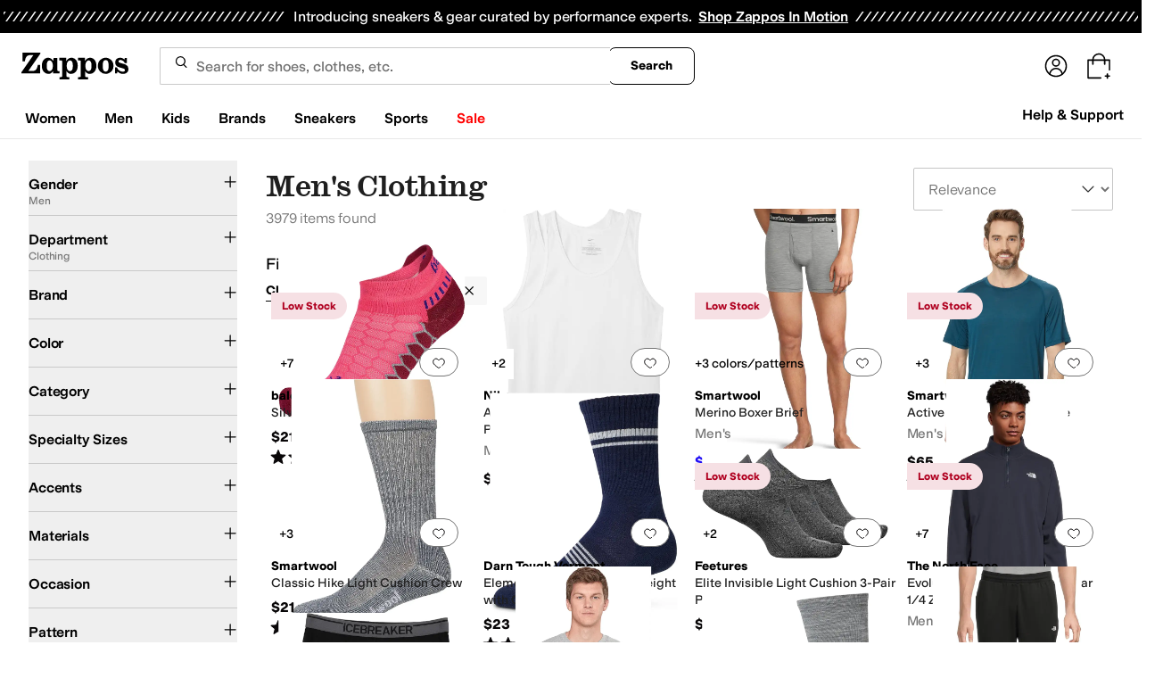

--- FILE ---
content_type: text/css
request_url: https://www.zappos.com/marty-assets/marty-zappos.6875.a90ffb96ed1eb203d247.css
body_size: 3571
content:
.X0-z{margin:6px;width:calc(25% - 12px)}@media (max-width:1232px){.X0-z{width:calc(33.33333% - 12px)}}@media (max-width:1024px){.X0-z{width:calc(50% - 12px)}}.Y0-z{margin-bottom:24px;margin-left:calc(50% - 50vw);margin-right:calc(50% - 50vw);padding-left:20px}@media (min-width:650px){.Y0-z{padding:0 32px}}@media (min-width:768px){.Y0-z{margin-bottom:48px}}.Z0-z{margin:0 auto;max-width:1440px}.f1-z{margin:0 auto 48px;padding:0}@media (max-width:650px){.f1-z{margin:0 auto 40px}}.g1-z{margin-left:calc(50% - 50vw);margin-right:calc(50% - 50vw);padding:0 32px}@media (max-width:650px){.g1-z{padding:0 20px}}.h1-z{margin:0 auto}.h1-z,.i1-z{max-width:1440px;width:100%}.i1-z{box-sizing:border-box;display:-moz-flex;display:flex;flex-wrap:nowrap;margin:0 auto 64px;padding:0;position:relative}.i1-z *,.i1-z :after,.i1-z :before{box-sizing:inherit}@media (max-width:1024px){.i1-z{margin:0 auto 32px}}@media (max-width:650px){.i1-z{align-items:center;flex-direction:column;justify-content:center;margin:0 auto 16px;padding:0 8px}}.i1-z .j1-z{font:600 24px var(--m-fontBase,Open Sans,sans-serif);margin-bottom:16px}@media (max-width:650px){.i1-z .j1-z{font-size:20px}}.k1-z{margin:0 12px 0 8px;width:calc(33.33333% - 12px)}.k1-z img{max-width:100%}@media (max-width:1024px){.k1-z{width:50%}}@media (max-width:650px){.k1-z{width:calc(100% - 8px)}.k1-z .l1-z{display:none}}.k1-z:hover .m1-z{background-color:#1f1f1f;border-color:#1f1f1f;box-shadow:none;color:#fff}.k1-z>a{display:block}.k1-z p{color:#1f1f1f;line-height:1.5;font:400 18px var(--m-fontBase,Open Sans,sans-serif);margin-bottom:16px}@media (max-width:650px){.k1-z p{font-size:16px}}.k1-z .n1-z{font-weight:700}@media (min-width:650px){.o1-z .k1-z{margin-left:12px;margin-right:0;-moz-order:2;order:2}.o1-z .p1-z{-moz-order:1;order:1}}.q1-z{align-items:center;color:#212121;display:flex;flex-direction:column;text-align:left}.r1-z .m1-z{background:#0000;border:2px solid #1f1f1f;border-radius:4px;color:var(--zapr-link-color,#003953);color:#1f1f1f;cursor:pointer;font:700 14px/120% var(--m-fontBase,Open Sans,sans-serif);padding:12px 24px;text-align:center;text-decoration:none;text-transform:uppercase;touch-action:manipulation;transition:all .3s ease 0s;-webkit-user-select:none;user-select:none}html[data-marketplace=Zappos]:where([data-theme=zapr25]) .r1-z .m1-z{font-family:modern-gothic-web,modern-gothic-fallback,system-ui,-apple-system,sans-serif,Apple Color Emoji,Segoe UI Emoji,Segoe UI Symbol,Noto Color Emoji;font-size:14px}.r1-z .m1-z:hover{background:#210ef4;border-color:#210ef4;color:#fff}.r1-z .m1-z.s1-z,.r1-z .m1-z[disabled]{background:#f5f5f5;border-color:#ddd;box-shadow:none;color:#b0b0b0;cursor:not-allowed}html[data-marketplace=Zappos] .r1-z .m1-z{border-radius:8px;border-width:1px;outline-offset:-1px;text-transform:none}html[data-marketplace=Zappos]:where([data-theme=zapr25]) .r1-z .m1-z{border-radius:2px;border-width:1px;outline-offset:inherit}html[data-marketplace=Zappos] .r1-z .m1-z{background-color:#fff;border-color:#000;border-style:solid;color:#000}html[data-marketplace=Zappos]:where([data-theme=zapr25]) .r1-z .m1-z{background-color:#fff;border-color:#000;color:#000;font-weight:500;letter-spacing:.05em;text-transform:uppercase}html[data-marketplace=Zappos] .r1-z .m1-z:hover{border-color:#210ef4;color:#210ef4}html[data-marketplace=Zappos] .r1-z .m1-z:focus{outline:2px solid #210ef4}html[data-marketplace=Zappos] .r1-z .m1-z:disabled{border-color:#b9b9b9;color:#b9b9b9}html[data-marketplace=Zappos]:where([data-theme=zapr25]) .r1-z .m1-z:hover{background:#f7f7f7;border-color:#000;color:#000}html[data-marketplace=Zappos]:where([data-theme=zapr25]) .r1-z .m1-z:active{background:#f1f1f1}html[data-marketplace=Zappos]:where([data-theme=zapr25]) .r1-z .m1-z:disabled{background-color:#f7f7f7;border-color:#c9c9c9;color:#a2a2a2}html[data-marketplace=Zappos]:where([data-theme=zapr25]) .r1-z .m1-z:focus{outline:none}html[data-marketplace=Zappos]:where([data-theme=zapr25]) .r1-z .m1-z:focus-visible{outline:var(--focus-outline);outline-offset:var(--focus-outline-offset)}.r1-z .m1-z:focus,.r1-z .m1-z:hover,.r1-z:hover .m1-z{background-color:#1f1f1f;border-color:#1f1f1f;box-shadow:none;color:#fff}.t1-z .m1-z{background:#0000;border:2px solid #fff;border-radius:4px;color:var(--zapr-link-color,#003953);color:#fff;cursor:pointer;font:700 14px/120% var(--m-fontBase,Open Sans,sans-serif);padding:12px 24px;text-align:center;text-decoration:none;text-transform:uppercase;touch-action:manipulation;transition:all .3s ease 0s;-webkit-user-select:none;user-select:none}html[data-marketplace=Zappos]:where([data-theme=zapr25]) .t1-z .m1-z{font-family:modern-gothic-web,modern-gothic-fallback,system-ui,-apple-system,sans-serif,Apple Color Emoji,Segoe UI Emoji,Segoe UI Symbol,Noto Color Emoji;font-size:14px}.t1-z .m1-z:hover{background:#210ef4;border-color:#210ef4;color:#fff}.t1-z .m1-z.s1-z,.t1-z .m1-z[disabled]{background:#f5f5f5;border-color:#ddd;box-shadow:none;color:#b0b0b0;cursor:not-allowed}html[data-marketplace=Zappos] .t1-z .m1-z{border-radius:8px;border-width:1px;outline-offset:-1px;text-transform:none}html[data-marketplace=Zappos]:where([data-theme=zapr25]) .t1-z .m1-z{border-radius:2px;border-width:1px;outline-offset:inherit}html[data-marketplace=Zappos] .t1-z .m1-z{background-color:#fff;border-color:#000;border-style:solid;color:#000}html[data-marketplace=Zappos]:where([data-theme=zapr25]) .t1-z .m1-z{background-color:#fff;border-color:#000;color:#000;font-weight:500;letter-spacing:.05em;text-transform:uppercase}html[data-marketplace=Zappos] .t1-z .m1-z:hover{border-color:#210ef4;color:#210ef4}html[data-marketplace=Zappos] .t1-z .m1-z:focus{outline:2px solid #210ef4}html[data-marketplace=Zappos] .t1-z .m1-z:disabled{border-color:#b9b9b9;color:#b9b9b9}html[data-marketplace=Zappos]:where([data-theme=zapr25]) .t1-z .m1-z:hover{background:#f7f7f7;border-color:#000;color:#000}html[data-marketplace=Zappos]:where([data-theme=zapr25]) .t1-z .m1-z:active{background:#f1f1f1}html[data-marketplace=Zappos]:where([data-theme=zapr25]) .t1-z .m1-z:disabled{background-color:#f7f7f7;border-color:#c9c9c9;color:#a2a2a2}html[data-marketplace=Zappos]:where([data-theme=zapr25]) .t1-z .m1-z:focus{outline:none}html[data-marketplace=Zappos]:where([data-theme=zapr25]) .t1-z .m1-z:focus-visible{outline:var(--focus-outline);outline-offset:var(--focus-outline-offset)}.t1-z .m1-z:focus,.t1-z .m1-z:hover,.t1-z:hover .m1-z{background:#fff;border-color:#fff;box-shadow:none;color:#1f1f1f}.m1-z{background:#0000;border:2px solid #1f1f1f;border-radius:4px;color:var(--zapr-link-color,#003953);color:#1f1f1f;cursor:pointer;display:inline-block;font:700 14px/120% var(--m-fontBase,Open Sans,sans-serif);margin-bottom:12px;padding:12px 24px;text-align:center;text-decoration:none;text-transform:uppercase;touch-action:manipulation;transition:all .3s ease 0s;-webkit-user-select:none;user-select:none}html[data-marketplace=Zappos]:where([data-theme=zapr25]) .m1-z{font-family:modern-gothic-web,modern-gothic-fallback,system-ui,-apple-system,sans-serif,Apple Color Emoji,Segoe UI Emoji,Segoe UI Symbol,Noto Color Emoji;font-size:14px}.m1-z:hover{background:#210ef4;border-color:#210ef4;color:#fff}.m1-z.s1-z,.m1-z[disabled]{background:#f5f5f5;border-color:#ddd;box-shadow:none;color:#b0b0b0;cursor:not-allowed}html[data-marketplace=Zappos] .m1-z{border-radius:8px;border-width:1px;outline-offset:-1px;text-transform:none}html[data-marketplace=Zappos]:where([data-theme=zapr25]) .m1-z{border-radius:2px;border-width:1px;outline-offset:inherit}html[data-marketplace=Zappos] .m1-z{background-color:#fff;border-color:#000;border-style:solid;color:#000}html[data-marketplace=Zappos]:where([data-theme=zapr25]) .m1-z{background-color:#fff;border-color:#000;color:#000;font-weight:500;letter-spacing:.05em;text-transform:uppercase}html[data-marketplace=Zappos] .m1-z:hover{border-color:#210ef4;color:#210ef4}html[data-marketplace=Zappos] .m1-z:focus{outline:2px solid #210ef4}html[data-marketplace=Zappos] .m1-z:disabled{border-color:#b9b9b9;color:#b9b9b9}html[data-marketplace=Zappos]:where([data-theme=zapr25]) .m1-z:hover{background:#f7f7f7;border-color:#000;color:#000}html[data-marketplace=Zappos]:where([data-theme=zapr25]) .m1-z:active{background:#f1f1f1}html[data-marketplace=Zappos]:where([data-theme=zapr25]) .m1-z:disabled{background-color:#f7f7f7;border-color:#c9c9c9;color:#a2a2a2}html[data-marketplace=Zappos]:where([data-theme=zapr25]) .m1-z:focus{outline:none}html[data-marketplace=Zappos]:where([data-theme=zapr25]) .m1-z:focus-visible{outline:var(--focus-outline);outline-offset:var(--focus-outline-offset)}.m1-z:focus,.m1-z:hover{background-color:#1f1f1f;border-color:#1f1f1f;box-shadow:none;color:#fff}.p1-z{-moz-align-items:flex-start;align-items:flex-start;display:-moz-flex;display:flex;flex-wrap:wrap;width:66.6666666667%}@media (max-width:1024px){.p1-z{width:50%}}@media (max-width:650px){.p1-z{width:100%}}@media (min-width:1025px){.u1-z .p1-z{width:50%}.u1-z article{width:30%}}@media (max-width:1024px){.u1-z:nth-child(n+5){display:none}}.u1-z .q1-z{align-items:center;display:flex;flex-flow:column;justify-content:center}@media (max-width:650px){.u1-z .q1-z{margin:24px 0}}.u1-z .j1-z{align-items:center;display:flex;flex-flow:column;font-size:72px;text-align:center}@media (max-width:1024px){.u1-z .j1-z{font-size:60px}}@media (max-width:650px){.u1-z .j1-z{font-size:32px}}.u1-z .j1-z:after{background:#b0b0b0;content:"";height:2px;margin:44px auto 61px;width:214px}@media (max-width:650px){.u1-z .j1-z:after{content:none}}.u1-z .k1-z{align-items:center;background-color:#0000000a;display:flex;justify-content:center;margin-top:8px;padding:8px 32px}@media (min-width:1025px){.u1-z .k1-z{width:50%}}@media (max-width:650px){.u1-z .k1-z{margin-bottom:5px;padding:8px 20px}}@media (max-width:1024px){.v1-z:nth-child(n+5){display:none}}.N0-z{-moz-align-items:flex-start;align-items:flex-start;box-sizing:border-box;display:-moz-flex;display:flex;flex-wrap:wrap;margin:0 auto 64px;max-width:1440px;overflow:hidden;padding:0 24px;width:100%}@media (max-width:1024px){.N0-z{margin:0 auto 32px}}@media (max-width:650px){.N0-z{margin:0 auto 16px;padding:0 12px}}.N0-z.O0-z .P0-z{-moz-order:2;order:2}@media (max-width:650px){.N0-z.O0-z .P0-z{-moz-order:1;order:1}}.N0-z.O0-z article{-moz-order:1;order:1}@media (max-width:768px){.N0-z.O0-z article:nth-child(n+4){-moz-order:3;order:3}}.N0-z.O0-z article:nth-child(n+5){-moz-order:3;order:3}.Q0-z{margin:0 auto 32px;padding:0 20px}@media (max-width:1024px){.Q0-z{margin-left:10px}}@media (max-width:650px){.Q0-z{margin:0 auto;padding:0 12px}}.P0-z{-moz-align-items:center;align-items:center;align-self:stretch;margin:8px 8px 24px;width:calc(25% - 16px)}.P0-z,.P0-z>a{display:-moz-flex;display:flex}.P0-z>a{box-sizing:border-box;-moz-flex-direction:column;flex-direction:column;height:100%;-moz-justify-content:center;justify-content:center;padding:24px;width:100%}.P0-z>a h2{font:600 24px var(--m-fontBase,Open Sans,sans-serif);margin-bottom:12px}@media (max-width:650px){.P0-z>a h2{font-size:20px}}.P0-z>a p{color:#1f1f1f;line-height:1.5;font:400 18px var(--m-fontBase,Open Sans,sans-serif);margin-bottom:24px}@media (max-width:650px){.P0-z>a p{font-size:16px}}.P0-z>a .R0-z{align-self:flex-start}@media (max-width:650px){.P0-z>a .R0-z{margin:0 auto}}@media (max-width:1024px){.P0-z{margin:7px 6px 6px;width:calc(25% - 12px)}}@media (max-width:768px){.P0-z{margin:7px 6px 6px;width:calc(50% - 12px)}}@media (max-width:650px){.P0-z{margin:0 -12px 6px;text-align:center;width:100vw}}@media (max-width:1024px){.S0-z{margin:7px 4px 6px;width:48%}}@media (max-width:650px){.S0-z{margin:0 -12px 6px;width:100vw}}.T0-z .R0-z{background:#0000;border:2px solid #1f1f1f;border-radius:4px;color:var(--zapr-link-color,#003953);color:#1f1f1f;cursor:pointer;font:700 14px/120% var(--m-fontBase,Open Sans,sans-serif);padding:12px 24px;text-align:center;text-decoration:none;text-transform:uppercase;touch-action:manipulation;transition:all .3s ease 0s;-webkit-user-select:none;user-select:none}html[data-marketplace=Zappos]:where([data-theme=zapr25]) .T0-z .R0-z{font-family:modern-gothic-web,modern-gothic-fallback,system-ui,-apple-system,sans-serif,Apple Color Emoji,Segoe UI Emoji,Segoe UI Symbol,Noto Color Emoji;font-size:14px}.T0-z .R0-z:hover{background:#210ef4;border-color:#210ef4;color:#fff}.T0-z .R0-z.U0-z,.T0-z .R0-z[disabled]{background:#f5f5f5;border-color:#ddd;box-shadow:none;color:#b0b0b0;cursor:not-allowed}html[data-marketplace=Zappos] .T0-z .R0-z{border-radius:8px;border-width:1px;outline-offset:-1px;text-transform:none}html[data-marketplace=Zappos]:where([data-theme=zapr25]) .T0-z .R0-z{border-radius:2px;border-width:1px;outline-offset:inherit}html[data-marketplace=Zappos] .T0-z .R0-z{background-color:#fff;border-color:#000;border-style:solid;color:#000}html[data-marketplace=Zappos]:where([data-theme=zapr25]) .T0-z .R0-z{background-color:#fff;border-color:#000;color:#000;font-weight:500;letter-spacing:.05em;text-transform:uppercase}html[data-marketplace=Zappos] .T0-z .R0-z:hover{border-color:#210ef4;color:#210ef4}html[data-marketplace=Zappos] .T0-z .R0-z:focus{outline:2px solid #210ef4}html[data-marketplace=Zappos] .T0-z .R0-z:disabled{border-color:#b9b9b9;color:#b9b9b9}html[data-marketplace=Zappos]:where([data-theme=zapr25]) .T0-z .R0-z:hover{background:#f7f7f7;border-color:#000;color:#000}html[data-marketplace=Zappos]:where([data-theme=zapr25]) .T0-z .R0-z:active{background:#f1f1f1}html[data-marketplace=Zappos]:where([data-theme=zapr25]) .T0-z .R0-z:disabled{background-color:#f7f7f7;border-color:#c9c9c9;color:#a2a2a2}html[data-marketplace=Zappos]:where([data-theme=zapr25]) .T0-z .R0-z:focus{outline:none}html[data-marketplace=Zappos]:where([data-theme=zapr25]) .T0-z .R0-z:focus-visible{outline:var(--focus-outline);outline-offset:var(--focus-outline-offset)}.T0-z .R0-z:focus,.T0-z .R0-z:hover{background-color:#1f1f1f;border-color:#1f1f1f;box-shadow:none;color:#fff}.T0-z:hover{color:#1f1f1f}.T0-z:hover .R0-z{background-color:#1f1f1f;border-color:#1f1f1f;box-shadow:none;color:#fff}.V0-z .R0-z{background:#0000;border:2px solid #fff;border-radius:4px;color:var(--zapr-link-color,#003953);color:#fff;cursor:pointer;font:700 14px/120% var(--m-fontBase,Open Sans,sans-serif);padding:12px 24px;text-align:center;text-decoration:none;text-transform:uppercase;touch-action:manipulation;transition:all .3s ease 0s;-webkit-user-select:none;user-select:none}html[data-marketplace=Zappos]:where([data-theme=zapr25]) .V0-z .R0-z{font-family:modern-gothic-web,modern-gothic-fallback,system-ui,-apple-system,sans-serif,Apple Color Emoji,Segoe UI Emoji,Segoe UI Symbol,Noto Color Emoji;font-size:14px}.V0-z .R0-z:hover{background:#210ef4;border-color:#210ef4;color:#fff}.V0-z .R0-z.U0-z,.V0-z .R0-z[disabled]{background:#f5f5f5;border-color:#ddd;box-shadow:none;color:#b0b0b0;cursor:not-allowed}html[data-marketplace=Zappos] .V0-z .R0-z{border-radius:8px;border-width:1px;outline-offset:-1px;text-transform:none}html[data-marketplace=Zappos]:where([data-theme=zapr25]) .V0-z .R0-z{border-radius:2px;border-width:1px;outline-offset:inherit}html[data-marketplace=Zappos] .V0-z .R0-z{background-color:#fff;border-color:#000;border-style:solid;color:#000}html[data-marketplace=Zappos]:where([data-theme=zapr25]) .V0-z .R0-z{background-color:#fff;border-color:#000;color:#000;font-weight:500;letter-spacing:.05em;text-transform:uppercase}html[data-marketplace=Zappos] .V0-z .R0-z:hover{border-color:#210ef4;color:#210ef4}html[data-marketplace=Zappos] .V0-z .R0-z:focus{outline:2px solid #210ef4}html[data-marketplace=Zappos] .V0-z .R0-z:disabled{border-color:#b9b9b9;color:#b9b9b9}html[data-marketplace=Zappos]:where([data-theme=zapr25]) .V0-z .R0-z:hover{background:#f7f7f7;border-color:#000;color:#000}html[data-marketplace=Zappos]:where([data-theme=zapr25]) .V0-z .R0-z:active{background:#f1f1f1}html[data-marketplace=Zappos]:where([data-theme=zapr25]) .V0-z .R0-z:disabled{background-color:#f7f7f7;border-color:#c9c9c9;color:#a2a2a2}html[data-marketplace=Zappos]:where([data-theme=zapr25]) .V0-z .R0-z:focus{outline:none}html[data-marketplace=Zappos]:where([data-theme=zapr25]) .V0-z .R0-z:focus-visible{outline:var(--focus-outline);outline-offset:var(--focus-outline-offset)}.V0-z .R0-z:focus,.V0-z .R0-z:hover,.V0-z:hover .R0-z{background:#fff;border-color:#fff;box-shadow:none;color:#1f1f1f}.W0-z{flex:0 0 auto;margin:7px 6px 6px;position:relative;width:24%}@media (max-width:1024px){.W0-z{width:23%}.W0-z:nth-child(n+8){display:none}}@media (max-width:650px){.W0-z{margin:7px 6px 6px;width:calc(50% - 12px)}.W0-z:nth-child(n+8){display:none}}.G0-z{box-sizing:border-box;margin:0 0 64px;width:100%}.G0-z *,.G0-z :after,.G0-z :before{box-sizing:inherit}.G0-z img{max-width:100%}.G0-z h2{font:600 24px var(--m-fontBase,Open Sans,sans-serif);padding-bottom:16px;text-align:center}@media (max-width:650px){.G0-z h2{font-size:20px}}.G0-z h2 a{background-color:initial;border-width:0;border-bottom:1px solid var(--zapr-link-color,#003953);color:var(--zapr-link-color,#003953);display:inline-block;font-size:100%;font:400 14px var(--m-fontBase,Open Sans,sans-serif);padding:0;text-decoration:none}.G0-z h2 a:hover{cursor:pointer}.G0-z h2 a:visited{color:var(--zapr-link-color,#003953)}.G0-z h2 a:hover{border-color:#210ef4;color:#210ef4}html[data-marketplace=Zappos] .G0-z h2 a{border:none;color:#000;cursor:pointer;font-weight:400;text-decoration:underline;text-underline-offset:4px}html[data-marketplace=Zappos] .G0-z h2 a:visited{color:#17166c}html[data-marketplace=Zappos] .G0-z h2 a:hover{border:none;color:#210ef4;text-decoration:underline}html[data-marketplace=Zappos] .G0-z h2 a:focus{outline:1px solid #210ef4;text-decoration:underline}html[data-marketplace=Zappos] .G0-z h2 a:disabled{color:#b9b9b9}html[data-marketplace=Zappos]:where([data-theme=zapr25]) .G0-z h2 a:visited{color:var(--zapr-link-color)}html[data-marketplace=Zappos]:where([data-theme=zapr25]) .G0-z h2 a:hover:not(:disabled){color:var(--zapr-link-color);text-decoration-thickness:2px}html[data-marketplace=Zappos]:where([data-theme=zapr25]) .G0-z h2 a:focus{outline:none}html[data-marketplace=Zappos]:where([data-theme=zapr25]) .G0-z h2 a:focus-visible{outline:var(--focus-outline);outline-offset:var(--focus-outline-offset)}.H0-z{display:-moz-flex;display:flex;flex-wrap:nowrap;-moz-justify-content:space-between;justify-content:space-between}.H0-z>article>a>div{background:#fff}@media (max-width:1024px){.H0-z{-moz-justify-content:space-around;justify-content:space-around}}.YY-z{display:flex}@media (max-width:650px){.YY-z{flex-direction:column;justify-content:unset;row-gap:24px}}.ZY-z{font-size:28px;font-weight:500;line-height:normal}@media (min-width:1025px){.ZY-z{font-size:40px}}._Y-z{align-items:flex-end;display:flex}@media (min-width:651px){._Y-z{margin-left:auto}}html[data-marketplace=Zappos] ._Y-z{border:none;color:#000;cursor:pointer;font-weight:400;text-decoration:underline;text-underline-offset:4px}html[data-marketplace=Zappos] ._Y-z:visited{color:#17166c}html[data-marketplace=Zappos] ._Y-z:hover{border:none;color:#210ef4;text-decoration:underline}html[data-marketplace=Zappos] ._Y-z:focus{outline:1px solid #210ef4;text-decoration:underline}html[data-marketplace=Zappos] ._Y-z:disabled{color:#b9b9b9}html[data-marketplace=Zappos]:where([data-theme=zapr25]) ._Y-z:visited{color:var(--zapr-link-color)}html[data-marketplace=Zappos]:where([data-theme=zapr25]) ._Y-z:hover:not(:disabled){color:var(--zapr-link-color);text-decoration-thickness:2px}html[data-marketplace=Zappos]:where([data-theme=zapr25]) ._Y-z:focus{outline:none}html[data-marketplace=Zappos]:where([data-theme=zapr25]) ._Y-z:focus-visible{outline:var(--focus-outline);outline-offset:var(--focus-outline-offset)}.P8-z{box-sizing:border-box;display:-moz-flex;display:flex;padding:21px;text-decoration:none;width:50%}.P8-z *,.P8-z :after,.P8-z :before{box-sizing:inherit}.P8-z img{max-width:100%}@media (min-width:1440px){.P8-z{width:33.3333333333%}}@media (max-width:1024px){.P8-z{width:50%}}@media (max-width:650px){.P8-z{width:100%}}.Q8-z{color:#000;display:-moz-flex;display:flex;-moz-flex-direction:column;flex-direction:column;-moz-justify-content:center;justify-content:center;width:calc(100% - 100px)}.Q8-z p{margin:0}.R8-z{border-radius:50%;height:72px;margin:0 17.5px 0 0;position:relative;width:72px;z-index:-1}.S8-z{transform:scale(1.25)}.T8-z,.U8-z{max-width:100%;overflow:hidden;text-overflow:ellipsis;white-space:nowrap}.T8-z,.U8-z{font-size:14px}.U8-z{font-weight:700;line-height:1.5;max-height:3em;overflow:hidden;position:relative}.V8-z{font-size:12px}.W8-z{display:-moz-flex;display:flex;-moz-flex:0 0 auto;flex:0 0 auto;-moz-flex-direction:column;flex-direction:column;margin:0 0 14px;padding:0 49px 0 0;width:20%}@media (max-width:1024px){.W8-z{width:33.3333333333%}}@media (max-width:1024px) and (max-width:768px){.W8-z{width:45%}}@media (max-width:1024px) and (max-width:768px) and (max-width:414px){.W8-z{width:80%}}.W8-z .R8-z{height:auto;width:auto}.W8-z figure{margin:0 17.5px 0 -17.5px}.W8-z img{margin-bottom:14px;max-width:100%;transform:none}.W8-z p:first-of-type{padding-bottom:4px}.W8-z p:nth-of-type(2){padding-bottom:8px}.X8-z{margin:20px auto}.hA-z{display:flex;flex-direction:column;row-gap:24px}@media (min-width:1025px){.hA-z{--slide-spacing:32px;--slide-width:var(--slide-width-desktop,25%);row-gap:32px}}@media (max-width:1024px){.hA-z{--slide-spacing:16px;--slide-width:var(--slide-width-tablet,35%)}}@media (max-width:650px){.hA-z{--slide-spacing:16px;--slide-width:var(--slide-width-mobile,45%)}}@media (max-width:414px){.hA-z{--slide-spacing:16px;--slide-width:var(--slide-width-tinyscreen,75%)}}.iA-z{cursor:pointer;overflow:hidden;padding:3px}.jA-z{display:flex;margin-left:calc(var(--slide-spacing)*-1)}.kA-z{flex:0 0 var(--slide-width);padding-left:var(--slide-spacing);width:var(--slide-width)}.kA-z,.y1-z{box-sizing:border-box}.y1-z{margin:0 auto 64px;max-width:1440px;padding:0 24px}.y1-z *,.y1-z :after,.y1-z :before{box-sizing:inherit}@media (max-width:1024px){.y1-z{margin:0 auto 32px}}@media (max-width:650px){.y1-z{margin:0 auto 16px}}.y1-z h2{font:600 24px var(--m-fontBase,Open Sans,sans-serif);padding-bottom:40px;text-transform:uppercase}@media (max-width:650px){.y1-z h2{font-size:20px}}@media (max-width:414px){.y1-z h2{padding-bottom:32px}}.z1-z{text-align:center}.A1-z{display:-moz-flex;display:flex;flex-wrap:wrap}.A1-z .B1-z{padding-bottom:45px;width:25%}@media (max-width:1024px){.A1-z .B1-z{width:33.3333333333%}.A1-z .B1-z:nth-child(n+7){display:none}}@media (max-width:768px){.A1-z .B1-z{width:50%}.A1-z .B1-z:nth-child(n+5){display:none}}@media (max-width:414px){.A1-z .B1-z{width:100%}.A1-z .B1-z:nth-child(n+4){display:none}}.C1-z{background:#e5f1f8;background:#000;border:1px solid #0000;border-radius:30px;color:#210ef4;color:#fff;display:inline-block;font:700 14px var(--m-fontBase,Open Sans,sans-serif);padding:8px 16px;position:relative;text-decoration:none}.C1-z:hover{border-color:var(--zapr-link-color,#003953)}html[data-marketplace=Zappos] .C1-z{font-weight:600;padding:5px 12px}.x1-z{box-sizing:border-box;margin:0 32px 64px;max-width:1440px;padding:0 24px}.x1-z *,.x1-z :after,.x1-z :before{box-sizing:inherit}@media (max-width:1024px){.x1-z{margin:0 16px 32px}}@media (max-width:650px){.x1-z{margin:0 8px 16px}}.x1-z h2{font:600 24px var(--m-fontBase,Open Sans,sans-serif);padding-bottom:40px;text-transform:uppercase}@media (max-width:650px){.x1-z h2{font-size:20px}}@media (max-width:768px){.x1-z h2{padding-bottom:32px}}.Q1-z{box-sizing:border-box;margin:0 auto 64px;padding:0 32px}.Q1-z *,.Q1-z :after,.Q1-z :before{box-sizing:inherit}.Q1-z img{max-width:100%}@media (max-width:1024px){.Q1-z{padding:0 16px}}@media (max-width:650px){.Q1-z{padding:0 8px}}@media (max-width:1024px){.Q1-z{margin:0 auto 32px}}@media (max-width:650px){.Q1-z{margin:0 auto 16px}}.Q1-z h2{display:block;font:600 24px var(--m-fontBase,Open Sans,sans-serif);margin-bottom:16px}@media (max-width:650px){.Q1-z h2{font-size:20px}}.R1-z{max-width:1440px}.S1-z{display:flex;flex-wrap:wrap;margin-bottom:16px}.T1-z{background:var(--zapr-link-color,#003953);border:2px solid var(--zapr-link-color,#003953);border-color:var(--zapr-link-color,#003953);border-radius:4px;color:#fff;cursor:pointer;display:inline-block;font:700 14px/120% var(--m-fontBase,Open Sans,sans-serif);padding:12px 24px;text-align:center;text-decoration:none;text-transform:uppercase;touch-action:manipulation;transition:all .3s ease 0s;-webkit-user-select:none;user-select:none}html[data-marketplace=Zappos]:where([data-theme=zapr25]) .T1-z{border-color:#000}.T1-z:hover{background:#210ef4;border-color:#210ef4;color:#fff}.T1-z.U1-z,.T1-z[disabled]{background:#f5f5f5;border-color:#ddd;box-shadow:none;color:#b0b0b0;cursor:not-allowed}html[data-marketplace=Zappos] .T1-z.U1-z,html[data-marketplace=Zappos] .T1-z[disabled]{color:#fff}html[data-marketplace=Zappos] .T1-z{border-radius:8px;border-width:1px;outline-offset:-1px;text-transform:none}html[data-marketplace=Zappos]:where([data-theme=zapr25]) .T1-z{border-width:1px;outline-offset:inherit}html[data-marketplace=Zappos] .T1-z{background-color:#000;border:none;color:#fff}@media (hover:hover){html[data-marketplace=Zappos] .T1-z:hover{background-color:#210ef4;border:none;color:#fff}}html[data-marketplace=Zappos] .T1-z:focus{outline:2px solid #210ef4}html[data-marketplace=Zappos] .T1-z:disabled{background-color:#b9b9b9}html[data-marketplace=Zappos]:where([data-theme=zapr25]) .T1-z{background:#000;border:1px solid #000;border-radius:2px;color:#fff;font-family:modern-gothic-web,modern-gothic-fallback,system-ui,-apple-system,sans-serif,Apple Color Emoji,Segoe UI Emoji,Segoe UI Symbol,Noto Color Emoji;font-size:14px;font-weight:500;letter-spacing:.05em;text-transform:uppercase;transition:.2s ease-out}@media (hover:hover){html[data-marketplace=Zappos]:where([data-theme=zapr25]) .T1-z:hover{background:#2b2b2b;border:1px solid #000;color:#fff}}html[data-marketplace=Zappos]:where([data-theme=zapr25]) .T1-z:active{background:#757575}html[data-marketplace=Zappos]:where([data-theme=zapr25]) .T1-z:disabled{background:#e0e0e0;border:1px solid #0000;color:#a2a2a2}html[data-marketplace=Zappos]:where([data-theme=zapr25]) .T1-z:focus{outline:none}html[data-marketplace=Zappos]:where([data-theme=zapr25]) .T1-z:focus-visible{outline:var(--focus-outline);outline-offset:var(--focus-outline-offset)}.I0-z{margin-top:16px;text-align:center}.I0-z a{background-color:initial;border-width:0;border-bottom:1px solid var(--zapr-link-color,#003953);color:var(--zapr-link-color,#003953);display:inline-block;font-size:100%;font:400 14px var(--m-fontBase,Open Sans,sans-serif);font-size:16px;padding:0;text-decoration:none}.I0-z a:hover{cursor:pointer}.I0-z a:visited{color:var(--zapr-link-color,#003953)}.I0-z a:hover{border-color:#210ef4;color:#210ef4}html[data-marketplace=Zappos] .I0-z a{border:none;color:#000;cursor:pointer;font-weight:400;text-decoration:underline;text-underline-offset:4px}html[data-marketplace=Zappos] .I0-z a:visited{color:#17166c}html[data-marketplace=Zappos] .I0-z a:hover{border:none;color:#210ef4;text-decoration:underline}html[data-marketplace=Zappos] .I0-z a:focus{outline:1px solid #210ef4;text-decoration:underline}html[data-marketplace=Zappos] .I0-z a:disabled{color:#b9b9b9}html[data-marketplace=Zappos]:where([data-theme=zapr25]) .I0-z a:visited{color:var(--zapr-link-color)}html[data-marketplace=Zappos]:where([data-theme=zapr25]) .I0-z a:hover:not(:disabled){color:var(--zapr-link-color);text-decoration-thickness:2px}html[data-marketplace=Zappos]:where([data-theme=zapr25]) .I0-z a:focus{outline:none}html[data-marketplace=Zappos]:where([data-theme=zapr25]) .I0-z a:focus-visible{outline:var(--focus-outline);outline-offset:var(--focus-outline-offset)}.J0-z{font-size:14px}.K0-z{position:relative}.L0-z,.M0-z{background:none;border:none;height:40px;padding:0;position:absolute;right:0;text-indent:-99999px;top:50%;transform:translateY(-50%);width:40px;z-index:2}.L0-z:not(:disabled),.M0-z:not(:disabled){cursor:pointer}.L0-z:after,.M0-z:after{background-image:url(https://m.media-amazon.com/images/G/01/zappos/melody/melody-sprite.2021.09.16._TTH_.svg);background-position:-40px -100px;background-repeat:no-repeat;content:"";height:34px;left:0;position:absolute;top:50%;transform:translateY(-50%);width:20px}.L0-z:disabled,.M0-z:disabled{opacity:.2}.L0-z{left:0;transform:translateY(-50%) rotate(-180deg)}.AI-z{background:var(--zapr-link-color,#003953);border:2px solid var(--zapr-link-color,#003953);border-color:var(--zapr-link-color,#003953);border-radius:4px;color:#fff;cursor:pointer;display:inline-block;font:700 14px/120% var(--m-fontBase,Open Sans,sans-serif);padding:12px 24px;text-align:center;text-decoration:none;text-transform:uppercase;touch-action:manipulation;transition:all .3s ease 0s;-webkit-user-select:none;user-select:none}html[data-marketplace=Zappos]:where([data-theme=zapr25]) .AI-z{border-color:#000}.AI-z:hover{background:#210ef4;border-color:#210ef4;color:#fff}.AI-z.BI-z,.AI-z[disabled]{background:#f5f5f5;border-color:#ddd;box-shadow:none;color:#b0b0b0;cursor:not-allowed}html[data-marketplace=Zappos] .AI-z.BI-z,html[data-marketplace=Zappos] .AI-z[disabled]{color:#fff}html[data-marketplace=Zappos] .AI-z{border-radius:8px;border-width:1px;outline-offset:-1px;text-transform:none}html[data-marketplace=Zappos]:where([data-theme=zapr25]) .AI-z{border-width:1px;outline-offset:inherit}html[data-marketplace=Zappos] .AI-z{background-color:#000;border:none;color:#fff}@media (hover:hover){html[data-marketplace=Zappos] .AI-z:hover{background-color:#210ef4;border:none;color:#fff}}html[data-marketplace=Zappos] .AI-z:focus{outline:2px solid #210ef4}html[data-marketplace=Zappos] .AI-z:disabled{background-color:#b9b9b9}html[data-marketplace=Zappos]:where([data-theme=zapr25]) .AI-z{background:#000;border:1px solid #000;border-radius:2px;color:#fff;font-family:modern-gothic-web,modern-gothic-fallback,system-ui,-apple-system,sans-serif,Apple Color Emoji,Segoe UI Emoji,Segoe UI Symbol,Noto Color Emoji;font-size:14px;font-weight:500;letter-spacing:.05em;text-transform:uppercase;transition:.2s ease-out}@media (hover:hover){html[data-marketplace=Zappos]:where([data-theme=zapr25]) .AI-z:hover{background:#2b2b2b;border:1px solid #000;color:#fff}}html[data-marketplace=Zappos]:where([data-theme=zapr25]) .AI-z:active{background:#757575}html[data-marketplace=Zappos]:where([data-theme=zapr25]) .AI-z:disabled{background:#e0e0e0;border:1px solid #0000;color:#a2a2a2}html[data-marketplace=Zappos]:where([data-theme=zapr25]) .AI-z:focus{outline:none}html[data-marketplace=Zappos]:where([data-theme=zapr25]) .AI-z:focus-visible{outline:var(--focus-outline);outline-offset:var(--focus-outline-offset)}

--- FILE ---
content_type: application/javascript
request_url: https://www.zappos.com/marty-assets/marty-zappos.vendor.a90ffb96ed1eb203d247.js
body_size: 254463
content:
/*! For license information please see marty-zappos.vendor.a90ffb96ed1eb203d247.js.LICENSE.txt */
(self.__LOADABLE_LOADED_CHUNKS__=self.__LOADABLE_LOADED_CHUNKS__||[]).push([[4736],{23810:(e,t,n)=>{"use strict";n.d(t,{ZP:()=>N,TA:()=>A});var r=n(67294),o=n(63366),i=n(87462);function a(e){if(void 0===e)throw new ReferenceError("this hasn't been initialised - super() hasn't been called");return e}var s=n(51721),u=n(59864),l=n(8679),c=n.n(l);function f(e,t){if(!e){var n=new Error("loadable: "+t);throw n.framesToPop=1,n.name="Invariant Violation",n}}function d(e){console.warn("loadable: "+e)}var p=r.createContext(),h="__LOADABLE_REQUIRED_CHUNKS__";function m(e){return""+e+h}var y={initialChunks:{}},g="PENDING",v="REJECTED";var b=function(e){return e};function w(e){var t=e.defaultResolveComponent,n=void 0===t?b:t,l=e.render,d=e.onLoad;function h(e,t){void 0===t&&(t={});var h=function(e){return"function"==typeof e?{requireAsync:e,resolve:function(){},chunkName:function(){}}:e}(e),m={};function b(e){return t.cacheKey?t.cacheKey(e):h.resolve?h.resolve(e):"static"}function w(e,r,o){var i=t.resolveComponent?t.resolveComponent(e,r):n(e);if(t.resolveComponent&&!(0,u.isValidElementType)(i))throw new Error("resolveComponent returned something that is not a React component!");return c()(o,i,{preload:!0}),i}var x,E,S=function(e){var t=b(e),n=m[t];return n&&n.status!==v||((n=h.requireAsync(e)).status=g,m[t]=n,n.then((function(){n.status="RESOLVED"}),(function(t){console.error("loadable-components: failed to asynchronously load component",{fileName:h.resolve(e),chunkName:h.chunkName(e),error:t?t.message:t}),n.status=v}))),n},k=function(e){function n(n){var r;return(r=e.call(this,n)||this).state={result:null,error:null,loading:!0,cacheKey:b(n)},f(!n.__chunkExtractor||h.requireSync,"SSR requires `@loadable/babel-plugin`, please install it"),n.__chunkExtractor?(!1===t.ssr||(h.requireAsync(n).catch((function(){return null})),r.loadSync(),n.__chunkExtractor.addChunk(h.chunkName(n))),a(r)):(!1!==t.ssr&&(h.isReady&&h.isReady(n)||h.chunkName&&y.initialChunks[h.chunkName(n)])&&r.loadSync(),r)}(0,s.Z)(n,e),n.getDerivedStateFromProps=function(e,t){var n=b(e);return(0,i.Z)({},t,{cacheKey:n,loading:t.loading||t.cacheKey!==n})};var r=n.prototype;return r.componentDidMount=function(){this.mounted=!0;var e=this.getCache();e&&e.status===v&&this.setCache(),this.state.loading&&this.loadAsync()},r.componentDidUpdate=function(e,t){t.cacheKey!==this.state.cacheKey&&this.loadAsync()},r.componentWillUnmount=function(){this.mounted=!1},r.safeSetState=function(e,t){this.mounted&&this.setState(e,t)},r.getCacheKey=function(){return b(this.props)},r.getCache=function(){return m[this.getCacheKey()]},r.setCache=function(e){void 0===e&&(e=void 0),m[this.getCacheKey()]=e},r.triggerOnLoad=function(){var e=this;d&&setTimeout((function(){d(e.state.result,e.props)}))},r.loadSync=function(){if(this.state.loading)try{var e=w(h.requireSync(this.props),this.props,O);this.state.result=e,this.state.loading=!1}catch(e){console.error("loadable-components: failed to synchronously load component, which expected to be available",{fileName:h.resolve(this.props),chunkName:h.chunkName(this.props),error:e?e.message:e}),this.state.error=e}},r.loadAsync=function(){var e=this,t=this.resolveAsync();return t.then((function(t){var n=w(t,e.props,O);e.safeSetState({result:n,loading:!1},(function(){return e.triggerOnLoad()}))})).catch((function(t){return e.safeSetState({error:t,loading:!1})})),t},r.resolveAsync=function(){var e=this.props,t=(e.__chunkExtractor,e.forwardedRef,(0,o.Z)(e,["__chunkExtractor","forwardedRef"]));return S(t)},r.render=function(){var e=this.props,n=e.forwardedRef,r=e.fallback,a=(e.__chunkExtractor,(0,o.Z)(e,["forwardedRef","fallback","__chunkExtractor"])),s=this.state,u=s.error,c=s.loading,f=s.result;if(t.suspense&&(this.getCache()||this.loadAsync()).status===g)throw this.loadAsync();if(u)throw u;var d=r||t.fallback||null;return c?d:l({fallback:d,result:f,options:t,props:(0,i.Z)({},a,{ref:n})})},n}(r.Component),T=(E=function(e){return r.createElement(p.Consumer,null,(function(t){return r.createElement(x,Object.assign({__chunkExtractor:t},e))}))},(x=k).displayName&&(E.displayName=x.displayName+"WithChunkExtractor"),E),O=r.forwardRef((function(e,t){return r.createElement(T,Object.assign({forwardedRef:t},e))}));return O.displayName="Loadable",O.preload=function(e){O.load(e)},O.load=function(e){return S(e)},O}return{loadable:h,lazy:function(e,t){return h(e,(0,i.Z)({},t,{suspense:!0}))}}}var x=w({defaultResolveComponent:function(e){return e.__esModule?e.default:e.default||e},render:function(e){var t=e.result,n=e.props;return r.createElement(t,n)}}),E=x.loadable,S=x.lazy,k=w({onLoad:function(e,t){e&&t.forwardedRef&&("function"==typeof t.forwardedRef?t.forwardedRef(e):t.forwardedRef.current=e)},render:function(e){var t=e.result,n=e.props;return n.children?n.children(t):null}}),T=k.loadable,O=k.lazy,C="undefined"!=typeof window;function A(e,t){void 0===e&&(e=function(){});var n=void 0===t?{}:t,r=n.namespace,o=void 0===r?"":r,i=n.chunkLoadingGlobal,a=void 0===i?"__LOADABLE_LOADED_CHUNKS__":i;if(!C)return d("`loadableReady()` must be called in browser only"),e(),Promise.resolve();var s=null;if(C){var u=m(o),l=document.getElementById(u);if(l){s=JSON.parse(l.textContent);var c=document.getElementById(u+"_ext");if(!c)throw new Error("loadable-component: @loadable/server does not match @loadable/component");JSON.parse(c.textContent).namedChunks.forEach((function(e){y.initialChunks[e]=!0}))}}if(!s)return d("`loadableReady()` requires state, please use `getScriptTags` or `getScriptElements` server-side"),e(),Promise.resolve();var f=!1;return new Promise((function(e){window[a]=window[a]||[];var t=window[a],n=t.push.bind(t);function r(){s.every((function(e){return t.some((function(t){return t[0].indexOf(e)>-1}))}))&&(f||(f=!0,e()))}t.push=function(){n.apply(void 0,arguments),r()},r()})).then(e)}var _=E;_.lib=T,S.lib=O;const N=_},34537:e=>{"use strict";e.exports=function(e,t){var n=new Array(arguments.length-1),r=0,o=2,i=!0;for(;o<arguments.length;)n[r++]=arguments[o++];return new Promise((function(o,a){n[r]=function(e){if(i)if(i=!1,e)a(e);else{for(var t=new Array(arguments.length-1),n=0;n<t.length;)t[n++]=arguments[n];o.apply(null,t)}};try{e.apply(t||null,n)}catch(e){i&&(i=!1,a(e))}}))}},97419:(e,t)=>{"use strict";var n=t;n.length=function(e){var t=e.length;if(!t)return 0;for(var n=0;--t%4>1&&"="===e.charAt(t);)++n;return Math.ceil(3*e.length)/4-n};for(var r=new Array(64),o=new Array(123),i=0;i<64;)o[r[i]=i<26?i+65:i<52?i+71:i<62?i-4:i-59|43]=i++;n.encode=function(e,t,n){for(var o,i=null,a=[],s=0,u=0;t<n;){var l=e[t++];switch(u){case 0:a[s++]=r[l>>2],o=(3&l)<<4,u=1;break;case 1:a[s++]=r[o|l>>4],o=(15&l)<<2,u=2;break;case 2:a[s++]=r[o|l>>6],a[s++]=r[63&l],u=0}s>8191&&((i||(i=[])).push(String.fromCharCode.apply(String,a)),s=0)}return u&&(a[s++]=r[o],a[s++]=61,1===u&&(a[s++]=61)),i?(s&&i.push(String.fromCharCode.apply(String,a.slice(0,s))),i.join("")):String.fromCharCode.apply(String,a.slice(0,s))};var a="invalid encoding";n.decode=function(e,t,n){for(var r,i=n,s=0,u=0;u<e.length;){var l=e.charCodeAt(u++);if(61===l&&s>1)break;if(void 0===(l=o[l]))throw Error(a);switch(s){case 0:r=l,s=1;break;case 1:t[n++]=r<<2|(48&l)>>4,r=l,s=2;break;case 2:t[n++]=(15&r)<<4|(60&l)>>2,r=l,s=3;break;case 3:t[n++]=(3&r)<<6|l,s=0}}if(1===s)throw Error(a);return n-i},n.test=function(e){return/^(?:[A-Za-z0-9+/]{4})*(?:[A-Za-z0-9+/]{2}==|[A-Za-z0-9+/]{3}=)?$/.test(e)}},75124:e=>{"use strict";function t(e,n){"string"==typeof e&&(n=e,e=void 0);var r=[];function o(e){if("string"!=typeof e){var n=i();if(t.verbose&&console.log("codegen: "+n),n="return "+n,e){for(var a=Object.keys(e),s=new Array(a.length+1),u=new Array(a.length),l=0;l<a.length;)s[l]=a[l],u[l]=e[a[l++]];return s[l]=n,Function.apply(null,s).apply(null,u)}return Function(n)()}for(var c=new Array(arguments.length-1),f=0;f<c.length;)c[f]=arguments[++f];if(f=0,e=e.replace(/%([%dfijs])/g,(function(e,t){var n=c[f++];switch(t){case"d":case"f":return String(Number(n));case"i":return String(Math.floor(n));case"j":return JSON.stringify(n);case"s":return String(n)}return"%"})),f!==c.length)throw Error("parameter count mismatch");return r.push(e),o}function i(t){return"function "+(t||n||"")+"("+(e&&e.join(",")||"")+"){\n  "+r.join("\n  ")+"\n}"}return o.toString=i,o}e.exports=t,t.verbose=!1},19211:e=>{"use strict";function t(){this._listeners={}}e.exports=t,t.prototype.on=function(e,t,n){return(this._listeners[e]||(this._listeners[e]=[])).push({fn:t,ctx:n||this}),this},t.prototype.off=function(e,t){if(void 0===e)this._listeners={};else if(void 0===t)this._listeners[e]=[];else for(var n=this._listeners[e],r=0;r<n.length;)n[r].fn===t?n.splice(r,1):++r;return this},t.prototype.emit=function(e){var t=this._listeners[e];if(t){for(var n=[],r=1;r<arguments.length;)n.push(arguments[r++]);for(r=0;r<t.length;)t[r].fn.apply(t[r++].ctx,n)}return this}},49054:(e,t,n)=>{"use strict";e.exports=i;var r=n(34537),o=n(67199)("fs");function i(e,t,n){return"function"==typeof t?(n=t,t={}):t||(t={}),n?!t.xhr&&o&&o.readFile?o.readFile(e,(function(r,o){return r&&"undefined"!=typeof XMLHttpRequest?i.xhr(e,t,n):r?n(r):n(null,t.binary?o:o.toString("utf8"))})):i.xhr(e,t,n):r(i,this,e,t)}i.xhr=function(e,t,n){var r=new XMLHttpRequest;r.onreadystatechange=function(){if(4===r.readyState){if(0!==r.status&&200!==r.status)return n(Error("status "+r.status));if(t.binary){var e=r.response;if(!e){e=[];for(var o=0;o<r.responseText.length;++o)e.push(255&r.responseText.charCodeAt(o))}return n(null,"undefined"!=typeof Uint8Array?new Uint8Array(e):e)}return n(null,r.responseText)}},t.binary&&("overrideMimeType"in r&&r.overrideMimeType("text/plain; charset=x-user-defined"),r.responseType="arraybuffer"),r.open("GET",e),r.send()}},10945:e=>{"use strict";function t(e){return"undefined"!=typeof Float32Array?function(){var t=new Float32Array([-0]),n=new Uint8Array(t.buffer),r=128===n[3];function o(e,r,o){t[0]=e,r[o]=n[0],r[o+1]=n[1],r[o+2]=n[2],r[o+3]=n[3]}function i(e,r,o){t[0]=e,r[o]=n[3],r[o+1]=n[2],r[o+2]=n[1],r[o+3]=n[0]}function a(e,r){return n[0]=e[r],n[1]=e[r+1],n[2]=e[r+2],n[3]=e[r+3],t[0]}function s(e,r){return n[3]=e[r],n[2]=e[r+1],n[1]=e[r+2],n[0]=e[r+3],t[0]}e.writeFloatLE=r?o:i,e.writeFloatBE=r?i:o,e.readFloatLE=r?a:s,e.readFloatBE=r?s:a}():function(){function t(e,t,n,r){var o=t<0?1:0;if(o&&(t=-t),0===t)e(1/t>0?0:2147483648,n,r);else if(isNaN(t))e(2143289344,n,r);else if(t>34028234663852886e22)e((o<<31|2139095040)>>>0,n,r);else if(t<11754943508222875e-54)e((o<<31|Math.round(t/1401298464324817e-60))>>>0,n,r);else{var i=Math.floor(Math.log(t)/Math.LN2);e((o<<31|i+127<<23|8388607&Math.round(t*Math.pow(2,-i)*8388608))>>>0,n,r)}}function a(e,t,n){var r=e(t,n),o=2*(r>>31)+1,i=r>>>23&255,a=8388607&r;return 255===i?a?NaN:o*(1/0):0===i?1401298464324817e-60*o*a:o*Math.pow(2,i-150)*(a+8388608)}e.writeFloatLE=t.bind(null,n),e.writeFloatBE=t.bind(null,r),e.readFloatLE=a.bind(null,o),e.readFloatBE=a.bind(null,i)}(),"undefined"!=typeof Float64Array?function(){var t=new Float64Array([-0]),n=new Uint8Array(t.buffer),r=128===n[7];function o(e,r,o){t[0]=e,r[o]=n[0],r[o+1]=n[1],r[o+2]=n[2],r[o+3]=n[3],r[o+4]=n[4],r[o+5]=n[5],r[o+6]=n[6],r[o+7]=n[7]}function i(e,r,o){t[0]=e,r[o]=n[7],r[o+1]=n[6],r[o+2]=n[5],r[o+3]=n[4],r[o+4]=n[3],r[o+5]=n[2],r[o+6]=n[1],r[o+7]=n[0]}function a(e,r){return n[0]=e[r],n[1]=e[r+1],n[2]=e[r+2],n[3]=e[r+3],n[4]=e[r+4],n[5]=e[r+5],n[6]=e[r+6],n[7]=e[r+7],t[0]}function s(e,r){return n[7]=e[r],n[6]=e[r+1],n[5]=e[r+2],n[4]=e[r+3],n[3]=e[r+4],n[2]=e[r+5],n[1]=e[r+6],n[0]=e[r+7],t[0]}e.writeDoubleLE=r?o:i,e.writeDoubleBE=r?i:o,e.readDoubleLE=r?a:s,e.readDoubleBE=r?s:a}():function(){function t(e,t,n,r,o,i){var a=r<0?1:0;if(a&&(r=-r),0===r)e(0,o,i+t),e(1/r>0?0:2147483648,o,i+n);else if(isNaN(r))e(0,o,i+t),e(2146959360,o,i+n);else if(r>17976931348623157e292)e(0,o,i+t),e((a<<31|2146435072)>>>0,o,i+n);else{var s;if(r<22250738585072014e-324)e((s=r/5e-324)>>>0,o,i+t),e((a<<31|s/4294967296)>>>0,o,i+n);else{var u=Math.floor(Math.log(r)/Math.LN2);1024===u&&(u=1023),e(4503599627370496*(s=r*Math.pow(2,-u))>>>0,o,i+t),e((a<<31|u+1023<<20|1048576*s&1048575)>>>0,o,i+n)}}}function a(e,t,n,r,o){var i=e(r,o+t),a=e(r,o+n),s=2*(a>>31)+1,u=a>>>20&2047,l=4294967296*(1048575&a)+i;return 2047===u?l?NaN:s*(1/0):0===u?5e-324*s*l:s*Math.pow(2,u-1075)*(l+4503599627370496)}e.writeDoubleLE=t.bind(null,n,0,4),e.writeDoubleBE=t.bind(null,r,4,0),e.readDoubleLE=a.bind(null,o,0,4),e.readDoubleBE=a.bind(null,i,4,0)}(),e}function n(e,t,n){t[n]=255&e,t[n+1]=e>>>8&255,t[n+2]=e>>>16&255,t[n+3]=e>>>24}function r(e,t,n){t[n]=e>>>24,t[n+1]=e>>>16&255,t[n+2]=e>>>8&255,t[n+3]=255&e}function o(e,t){return(e[t]|e[t+1]<<8|e[t+2]<<16|e[t+3]<<24)>>>0}function i(e,t){return(e[t]<<24|e[t+1]<<16|e[t+2]<<8|e[t+3])>>>0}e.exports=t(t)},67199:e=>{"use strict";function t(e){try{var t=eval("quire".replace(/^/,"re"))(e);if(t&&(t.length||Object.keys(t).length))return t}catch(e){}return null}e.exports=t},18626:(e,t)=>{"use strict";var n=t,r=n.isAbsolute=function(e){return/^(?:\/|\w+:)/.test(e)},o=n.normalize=function(e){var t=(e=e.replace(/\\/g,"/").replace(/\/{2,}/g,"/")).split("/"),n=r(e),o="";n&&(o=t.shift()+"/");for(var i=0;i<t.length;)".."===t[i]?i>0&&".."!==t[i-1]?t.splice(--i,2):n?t.splice(i,1):++i:"."===t[i]?t.splice(i,1):++i;return o+t.join("/")};n.resolve=function(e,t,n){return n||(t=o(t)),r(t)?t:(n||(e=o(e)),(e=e.replace(/(?:\/|^)[^/]+$/,"")).length?o(e+"/"+t):t)}},76662:e=>{"use strict";e.exports=function(e,t,n){var r=n||8192,o=r>>>1,i=null,a=r;return function(n){if(n<1||n>o)return e(n);a+n>r&&(i=e(r),a=0);var s=t.call(i,a,a+=n);return 7&a&&(a=1+(7|a)),s}}},94997:(e,t)=>{"use strict";var n=t;n.length=function(e){for(var t=0,n=0,r=0;r<e.length;++r)(n=e.charCodeAt(r))<128?t+=1:n<2048?t+=2:55296==(64512&n)&&56320==(64512&e.charCodeAt(r+1))?(++r,t+=4):t+=3;return t},n.read=function(e,t,n){if(n-t<1)return"";for(var r,o=null,i=[],a=0;t<n;)(r=e[t++])<128?i[a++]=r:r>191&&r<224?i[a++]=(31&r)<<6|63&e[t++]:r>239&&r<365?(r=((7&r)<<18|(63&e[t++])<<12|(63&e[t++])<<6|63&e[t++])-65536,i[a++]=55296+(r>>10),i[a++]=56320+(1023&r)):i[a++]=(15&r)<<12|(63&e[t++])<<6|63&e[t++],a>8191&&((o||(o=[])).push(String.fromCharCode.apply(String,i)),a=0);return o?(a&&o.push(String.fromCharCode.apply(String,i.slice(0,a))),o.join("")):String.fromCharCode.apply(String,i.slice(0,a))},n.write=function(e,t,n){for(var r,o,i=n,a=0;a<e.length;++a)(r=e.charCodeAt(a))<128?t[n++]=r:r<2048?(t[n++]=r>>6|192,t[n++]=63&r|128):55296==(64512&r)&&56320==(64512&(o=e.charCodeAt(a+1)))?(r=65536+((1023&r)<<10)+(1023&o),++a,t[n++]=r>>18|240,t[n++]=r>>12&63|128,t[n++]=r>>6&63|128,t[n++]=63&r|128):(t[n++]=r>>12|224,t[n++]=r>>6&63|128,t[n++]=63&r|128);return n-i}},79432:(e,t,n)=>{"use strict";n.d(t,{$:()=>G,A:()=>P,B:()=>O,C:()=>j,D:()=>y,E:()=>b,F:()=>M,G:()=>z,H:()=>u,J:()=>D,L:()=>V,M:()=>K,N:()=>J,O:()=>Y,P:()=>N,R:()=>R,S:()=>B,T:()=>_,Z:()=>W,a:()=>I,a4:()=>X,b:()=>L,d:()=>U,e:()=>A,f:()=>F,g:()=>q,h:()=>H,i:()=>g,j:()=>k,k:()=>a,l:()=>S,m:()=>v,o:()=>d,p:()=>l,q:()=>m,r:()=>f,s:()=>E,t:()=>s,u:()=>c,v:()=>T,y:()=>x,z:()=>w});var r=n(12470),o=n(87462),i=n(52847),a=function(e){return function(){return e}}(!0),s=function(){};var u=function(e){return e};"function"==typeof Symbol&&Symbol.asyncIterator&&Symbol.asyncIterator;var l=function(e,t){(0,o.Z)(e,t),Object.getOwnPropertySymbols&&Object.getOwnPropertySymbols(t).forEach((function(n){e[n]=t[n]}))},c=function(e,t){var n;return(n=[]).concat.apply(n,t.map(e))};function f(e,t){var n=e.indexOf(t);n>=0&&e.splice(n,1)}function d(e){var t=!1;return function(){t||(t=!0,e())}}var p=function(e){throw e},h=function(e){return{value:e,done:!0}};function m(e,t,n){void 0===t&&(t=p),void 0===n&&(n="iterator");var r={meta:{name:n},next:e,throw:t,return:h,isSagaIterator:!0};return"undefined"!=typeof Symbol&&(r[Symbol.iterator]=function(){return r}),r}function y(e,t){var n=t.sagaStack;console.error(e),console.error(n)}var g=function(e){return new Error("\n  redux-saga: Error checking hooks detected an inconsistent state. This is likely a bug\n  in redux-saga code and not yours. Thanks for reporting this in the project's github repo.\n  Error: "+e+"\n")},v=function(e){return Array.apply(null,new Array(e))},b=function(e){return function(t){return e(Object.defineProperty(t,r.Nm,{value:!0}))}},w=function(e){return e===r.EO},x=function(e){return e===r.Wd},E=function(e){return w(e)||x(e)};function S(e,t){var n=Object.keys(e),r=n.length;var o,a=0,u=(0,i.IX)(e)?v(r):{},l={};return n.forEach((function(e){var n=function(n,i){o||(i||E(n)?(t.cancel(),t(n,i)):(u[e]=n,++a===r&&(o=!0,t(u))))};n.cancel=s,l[e]=n})),t.cancel=function(){o||(o=!0,n.forEach((function(e){return l[e].cancel()})))},l}function k(e){return{name:e.name||"anonymous",location:T(e)}}function T(e){return e[r.b_]}function O(){for(var e=arguments.length,t=new Array(e),n=0;n<e;n++)t[n]=arguments[n];return 0===t.length?function(e){return e}:1===t.length?t[0]:t.reduce((function(e,t){return function(){return e(t.apply(void 0,arguments))}}))}function C(e,t){void 0===e&&(e=10);var n=new Array(e),r=0,o=0,i=0,a=function(t){n[o]=t,o=(o+1)%e,r++},s=function(){if(0!=r){var t=n[i];return n[i]=null,r--,i=(i+1)%e,t}},u=function(){for(var e=[];r;)e.push(s());return e};return{isEmpty:function(){return 0==r},put:function(s){var l;if(r<e)a(s);else switch(t){case 1:throw new Error("Channel's Buffer overflow!");case 3:n[o]=s,i=o=(o+1)%e;break;case 4:l=2*e,n=u(),r=n.length,o=n.length,i=0,n.length=l,e=l,a(s)}},take:s,flush:u}}var A=function(e){return C(e,4)},_="TAKE",N="PUT",P="ALL",R="RACE",j="CALL",I="CPS",M="FORK",D="JOIN",L="CANCEL",B="SELECT",U="ACTION_CHANNEL",F="CANCELLED",q="FLUSH",z="GET_CONTEXT",H="SET_CONTEXT",$=function(e,t){var n;return(n={})[r.IO]=!0,n.combinator=!1,n.type=e,n.payload=t,n};function V(e,t){return void 0===e&&(e="*"),(0,i.uj)(e)?((0,i.d5)(t)&&console.warn("take(pattern) takes one argument but two were provided. Consider passing an array for listening to several action types"),$(_,{pattern:e})):(0,i.Om)(e)&&(0,i.d5)(t)&&(0,i.uj)(t)?$(_,{channel:e,pattern:t}):(0,i.CE)(e)?((0,i.d5)(t)&&console.warn("take(channel) takes one argument but two were provided. Second argument is ignored."),$(_,{channel:e})):void 0}function W(e,t){return(0,i.sR)(t)&&(t=e,e=void 0),$(N,{channel:e,action:t})}function G(e){var t=$(P,e);return t.combinator=!0,t}function Z(e,t){var n,r=null;return(0,i.Yl)(e)?n=e:((0,i.IX)(e)?(r=e[0],n=e[1]):(r=e.context,n=e.fn),r&&(0,i.Z_)(n)&&(0,i.Yl)(r[n])&&(n=r[n])),{context:r,fn:n,args:t}}function Y(e){for(var t=arguments.length,n=new Array(t>1?t-1:0),r=1;r<t;r++)n[r-1]=arguments[r];return $(j,Z(e,n))}function K(e){for(var t=arguments.length,n=new Array(t>1?t-1:0),r=1;r<t;r++)n[r-1]=arguments[r];return $(M,Z(e,n))}function J(e){return void 0===e&&(e=r.sC),$(L,e)}function X(e){void 0===e&&(e=u);for(var t=arguments.length,n=new Array(t>1?t-1:0),r=1;r<t;r++)n[r-1]=arguments[r];return $(B,{selector:e,args:n})}},52847:(e,t,n)=>{"use strict";if(n.d(t,{CE:()=>d,IX:()=>u,MC:()=>l,NA:()=>h,Om:()=>m,Yl:()=>a,Z_:()=>s,d5:()=>i,eR:()=>p,hZ:()=>c,sR:()=>o,uj:()=>f}),2143==n.j)var r=n(12470);var o=function(e){return null==e},i=function(e){return null!=e},a=function(e){return"function"==typeof e},s=function(e){return"string"==typeof e},u=Array.isArray,l=function(e){return e&&a(e.then)},c=function(e){return e&&a(e.next)&&a(e.throw)},f=function e(t){return t&&(s(t)||h(t)||a(t)||u(t)&&t.every(e))},d=function(e){return e&&a(e.take)&&a(e.close)},p=function(e){return a(e)&&e.hasOwnProperty("toString")},h=function(e){return Boolean(e)&&"function"==typeof Symbol&&e.constructor===Symbol&&e!==Symbol.prototype},m=function(e){return d(e)&&e[r.AS]}},12470:(e,t,n)=>{"use strict";n.d(t,{AS:()=>u,Cs:()=>f,EO:()=>p,IO:()=>a,Nm:()=>l,Wd:()=>d,b_:()=>h,n1:()=>o,sC:()=>c,sZ:()=>i,uq:()=>s});var r=function(e){return"@@redux-saga/"+e},o=r("CANCEL_PROMISE"),i=r("CHANNEL_END"),a=r("IO"),s=r("MATCH"),u=r("MULTICAST"),l=r("SAGA_ACTION"),c=r("SELF_CANCELLATION"),f=r("TASK"),d=r("TASK_CANCEL"),p=r("TERMINATE"),h=r("LOCATION")},80913:(e,t,n)=>{(()=>{"use strict";var t={n:e=>{var n=e&&e.__esModule?()=>e.default:()=>e;return t.d(n,{a:n}),n},d:(e,n)=>{for(var r in n)t.o(n,r)&&!t.o(e,r)&&Object.defineProperty(e,r,{enumerable:!0,get:n[r]})},o:(e,t)=>Object.prototype.hasOwnProperty.call(e,t),r:e=>{"undefined"!=typeof Symbol&&Symbol.toStringTag&&Object.defineProperty(e,Symbol.toStringTag,{value:"Module"}),Object.defineProperty(e,"__esModule",{value:!0})}},r={};t.r(r),t.d(r,{FlagContext:()=>a,FlagProvider:()=>u,InMemoryStorageProvider:()=>o.InMemoryStorageProvider,LocalStorageProvider:()=>o.LocalStorageProvider,UnleashClient:()=>o.UnleashClient,default:()=>m,useFlag:()=>l,useFlags:()=>c,useFlagsStatus:()=>f,useUnleashClient:()=>h,useUnleashContext:()=>p,useVariant:()=>d});const o=n(56689),i=n(67294),a=t.n(i)().createContext(null);var s={bootstrap:[],disableRefresh:!0,disableMetrics:!0,url:"http://localhost",appName:"offline",clientKey:"not-used"};const u=function(e){var t=e.config,n=e.children,r=e.unleashClient,u=e.startClient,l=void 0===u||u,c=t||s,f=i.useRef(r||new o.UnleashClient(c)),d=i.useState(Boolean(r?(null==t?void 0:t.bootstrap)&&!1!==(null==t?void 0:t.bootstrapOverride):c.bootstrap&&!1!==c.bootstrapOverride)),p=d[0],h=d[1],m=i.useState(null),y=m[0],g=m[1],v=i.useRef(null);i.useEffect((function(){c||r||console.error("You must provide either a config or an unleash client to the flag provider.\n        If you are initializing the client in useEffect, you can avoid this warning\n        by checking if the client exists before rendering.");var e,t=function(e){v.current=e,null===v.current&&g(e)},n=function(){e=setTimeout((function(){h(!0)}),0)};return f.current.on("ready",n),f.current.on("error",t),(l||!r)&&(f.current.stop(),f.current.start()),function(){f.current&&(f.current.off("error",t),f.current.off("ready",n),f.current.stop()),e&&clearTimeout(e)}}),[]);var b=function(e){return n=function(){return function(e,t){var n,r,o,i,a={label:0,sent:function(){if(1&o[0])throw o[1];return o[1]},trys:[],ops:[]};return i={next:s(0),throw:s(1),return:s(2)},"function"==typeof Symbol&&(i[Symbol.iterator]=function(){return this}),i;function s(i){return function(s){return function(i){if(n)throw new TypeError("Generator is already executing.");for(;a;)try{if(n=1,r&&(o=2&i[0]?r.return:i[0]?r.throw||((o=r.return)&&o.call(r),0):r.next)&&!(o=o.call(r,i[1])).done)return o;switch(r=0,o&&(i=[2&i[0],o.value]),i[0]){case 0:case 1:o=i;break;case 4:return a.label++,{value:i[1],done:!1};case 5:a.label++,r=i[1],i=[0];continue;case 7:i=a.ops.pop(),a.trys.pop();continue;default:if(!((o=(o=a.trys).length>0&&o[o.length-1])||6!==i[0]&&2!==i[0])){a=0;continue}if(3===i[0]&&(!o||i[1]>o[0]&&i[1]<o[3])){a.label=i[1];break}if(6===i[0]&&a.label<o[1]){a.label=o[1],o=i;break}if(o&&a.label<o[2]){a.label=o[2],a.ops.push(i);break}o[2]&&a.ops.pop(),a.trys.pop();continue}i=t.call(e,a)}catch(e){i=[6,e],r=0}finally{n=o=0}if(5&i[0])throw i[1];return{value:i[0]?i[1]:void 0,done:!0}}([i,s])}}}(this,(function(t){switch(t.label){case 0:return[4,f.current.updateContext(e)];case 1:return t.sent(),[2]}}))},new((t=void 0)||(t=Promise))((function(e,r){function o(e){try{a(n.next(e))}catch(e){r(e)}}function i(e){try{a(n.throw(e))}catch(e){r(e)}}function a(n){var r;n.done?e(n.value):(r=n.value,r instanceof t?r:new t((function(e){e(r)}))).then(o,i)}a((n=n.apply(undefined,[])).next())}));var t,n},w=function(e){return f.current.isEnabled(e)},x=function(e){return f.current.getVariant(e)},E=function(e,t,n){return f.current.on(e,t,n)},S=i.useMemo((function(){return{on:E,updateContext:b,isEnabled:w,getVariant:x,client:f.current,flagsReady:p,flagsError:y,setFlagsReady:h,setFlagsError:g}}),[p,y]);return i.createElement(a.Provider,{value:S},n)},l=function(e){var t=(0,i.useContext)(a),n=t.isEnabled,r=t.client,o=(0,i.useState)(!!n(e)),s=o[0],u=o[1],l=(0,i.useRef)();return l.current=s,(0,i.useEffect)((function(){if(r){var t=function(){var t=n(e);t!==l.current&&(l.current=t,u(!!t))},o=function(){var t=n(e);l.current=t,u(t)};return r.on("update",t),r.on("ready",o),function(){r.off("update",t),r.off("ready",o)}}}),[r]),s},c=function(){var e=(0,i.useContext)(a).client,t=(0,i.useState)(e.getAllToggles()),n=t[0],r=t[1];return(0,i.useEffect)((function(){var t=function(){r(e.getAllToggles())};return e.on("update",t),function(){e.off("update",t)}}),[]),n},f=function(){var e=(0,i.useContext)(a);return{flagsReady:e.flagsReady,flagsError:e.flagsError}},d=function(e){var t=(0,i.useContext)(a),n=t.getVariant,r=t.client,o=(0,i.useState)(n(e)),s=o[0],u=o[1],l=(0,i.useRef)({name:s.name,enabled:s.enabled});return l.current=s,(0,i.useEffect)((function(){if(r){var t=function(){var t=n(e);l.current.name===(null==t?void 0:t.name)&&l.current.enabled===(null==t?void 0:t.enabled)||(u(t),l.current=t)},o=function(){var t=n(e);l.current.name=null==t?void 0:t.name,l.current.enabled=null==t?void 0:t.enabled,u(t)};return r.on("update",t),r.on("ready",o),function(){r.off("update",t),r.off("ready",o)}}}),[r]),s||{}},p=function(){return(0,i.useContext)(a).updateContext},h=function(){return(0,i.useContext)(a).client},m=u;e.exports=r})()},57631:(e,t,n)=>{e=n.nmd(e);var r=n(17673),o=n(94470),i=n(8575);function a(e,t,n){var r=[],o=!1;return Array.isArray(e)&&n&&(o=!0),Object.keys(e).forEach((function(i){var s,u,l=e[i];if(s=n?n+"["+(o?"":i)+"]":i,null===l){if(t.removeNull)return;u=t.encodeComponents?encodeURIComponent(s):s}else u="object"==typeof l?a(l,t,s):t.encodeComponents?encodeURIComponent(s)+"="+encodeURIComponent(l):s+"="+l;r.push(u)})),r.join("&")}e.defaults={encodeComponents:!0,removeNull:!1},e.exports=function(t,n,s){var u=i.parse(t,!0),l=(u.query,"string"==typeof n?r.parse(n):n),c=o(!0,{},u.query,l);s=o({},e.defaults,s||{});u.query=null;var f=a(c,s);return u.search=f?"?"+f:null,i.format(u)}},23541:(e,t,n)=>{"use strict";n.d(t,{Ry:()=>c});var r=function(e){return"undefined"==typeof document?null:(Array.isArray(e)?e[0]:e).ownerDocument.body},o=new WeakMap,i=new WeakMap,a={},s=0,u=function(e){return e&&(e.host||u(e.parentNode))},l=function(e,t,n,r){var l=function(e,t){return t.map((function(t){if(e.contains(t))return t;var n=u(t);return n&&e.contains(n)?n:(console.error("aria-hidden",t,"in not contained inside",e,". Doing nothing"),null)})).filter((function(e){return Boolean(e)}))}(t,Array.isArray(e)?e:[e]);a[n]||(a[n]=new WeakMap);var c=a[n],f=[],d=new Set,p=new Set(l),h=function(e){e&&!d.has(e)&&(d.add(e),h(e.parentNode))};l.forEach(h);var m=function(e){e&&!p.has(e)&&Array.prototype.forEach.call(e.children,(function(e){if(d.has(e))m(e);else try{var t=e.getAttribute(r),a=null!==t&&"false"!==t,s=(o.get(e)||0)+1,u=(c.get(e)||0)+1;o.set(e,s),c.set(e,u),f.push(e),1===s&&a&&i.set(e,!0),1===u&&e.setAttribute(n,"true"),a||e.setAttribute(r,"true")}catch(t){console.error("aria-hidden: cannot operate on ",e,t)}}))};return m(t),d.clear(),s++,function(){f.forEach((function(e){var t=o.get(e)-1,a=c.get(e)-1;o.set(e,t),c.set(e,a),t||(i.has(e)||e.removeAttribute(r),i.delete(e)),a||e.removeAttribute(n)})),--s||(o=new WeakMap,o=new WeakMap,i=new WeakMap,a={})}},c=function(e,t,n){void 0===n&&(n="data-aria-hidden");var o=Array.from(Array.isArray(e)?e:[e]),i=t||r(e);return i?(o.push.apply(o,Array.from(i.querySelectorAll("[aria-live]"))),l(o,i,n,"aria-hidden")):function(){return null}}},79742:(e,t)=>{"use strict";t.byteLength=function(e){var t=s(e),n=t[0],r=t[1];return 3*(n+r)/4-r},t.toByteArray=function(e){var t,n,i=s(e),a=i[0],u=i[1],l=new o(function(e,t,n){return 3*(t+n)/4-n}(0,a,u)),c=0,f=u>0?a-4:a;for(n=0;n<f;n+=4)t=r[e.charCodeAt(n)]<<18|r[e.charCodeAt(n+1)]<<12|r[e.charCodeAt(n+2)]<<6|r[e.charCodeAt(n+3)],l[c++]=t>>16&255,l[c++]=t>>8&255,l[c++]=255&t;2===u&&(t=r[e.charCodeAt(n)]<<2|r[e.charCodeAt(n+1)]>>4,l[c++]=255&t);1===u&&(t=r[e.charCodeAt(n)]<<10|r[e.charCodeAt(n+1)]<<4|r[e.charCodeAt(n+2)]>>2,l[c++]=t>>8&255,l[c++]=255&t);return l},t.fromByteArray=function(e){for(var t,r=e.length,o=r%3,i=[],a=16383,s=0,l=r-o;s<l;s+=a)i.push(u(e,s,s+a>l?l:s+a));1===o?(t=e[r-1],i.push(n[t>>2]+n[t<<4&63]+"==")):2===o&&(t=(e[r-2]<<8)+e[r-1],i.push(n[t>>10]+n[t>>4&63]+n[t<<2&63]+"="));return i.join("")};for(var n=[],r=[],o="undefined"!=typeof Uint8Array?Uint8Array:Array,i="ABCDEFGHIJKLMNOPQRSTUVWXYZabcdefghijklmnopqrstuvwxyz0123456789+/",a=0;a<64;++a)n[a]=i[a],r[i.charCodeAt(a)]=a;function s(e){var t=e.length;if(t%4>0)throw new Error("Invalid string. Length must be a multiple of 4");var n=e.indexOf("=");return-1===n&&(n=t),[n,n===t?0:4-n%4]}function u(e,t,r){for(var o,i,a=[],s=t;s<r;s+=3)o=(e[s]<<16&16711680)+(e[s+1]<<8&65280)+(255&e[s+2]),a.push(n[(i=o)>>18&63]+n[i>>12&63]+n[i>>6&63]+n[63&i]);return a.join("")}r["-".charCodeAt(0)]=62,r["_".charCodeAt(0)]=63},32809:(e,t,n)=>{"use strict";function r(e){return e||(e=0),new Promise((function(t){return setTimeout(t,e)}))}function o(e){e||(e=5);for(var t="",n="abcdefghijklmnopqrstuvwxzy0123456789",r=0;r<e;r++)t+=n.charAt(Math.floor(36*Math.random()));return t}n.r(t),n.d(t,{default:()=>M});var i=0,a=0;function s(){var e=(new Date).getTime();return e===i?1e3*e+ ++a:(i=e,a=0,1e3*e)}var u="[object process]"===Object.prototype.toString.call("undefined"!=typeof process?process:0);const l={create:function(e){var t={messagesCallback:null,bc:new BroadcastChannel(e),subFns:[]};return t.bc.onmessage=function(e){t.messagesCallback&&t.messagesCallback(e.data)},t},close:function(e){e.bc.close(),e.subFns=[]},onMessage:function(e,t){e.messagesCallback=t},postMessage:function(e,t){e.bc.postMessage(t,!1)},canBeUsed:function(){if(u&&"undefined"==typeof window)return!1;if("function"==typeof BroadcastChannel){if(BroadcastChannel._pubkey)throw new Error("BroadcastChannel: Do not overwrite window.BroadcastChannel with this module, this is not a polyfill");return!0}return!1},type:"native",averageResponseTime:function(){return 150},microSeconds:s};function c(){return(new Date).getTime()}const f=function(e){var t=new Set,n=new Map;this.has=t.has.bind(t),this.add=function(r){n.set(r,c()),t.add(r),function(){var r=c()-e,o=t[Symbol.iterator]();for(;;){var i=o.next().value;if(!i)return;if(!(n.get(i)<r))return;n.delete(i),t.delete(i)}}()},this.clear=function(){t.clear(),n.clear()}};function d(){var e=arguments.length>0&&void 0!==arguments[0]?arguments[0]:{},t=JSON.parse(JSON.stringify(e));return void 0===t.webWorkerSupport&&(t.webWorkerSupport=!0),t.idb||(t.idb={}),t.idb.ttl||(t.idb.ttl=45e3),t.idb.fallbackInterval||(t.idb.fallbackInterval=150),t.localstorage||(t.localstorage={}),t.localstorage.removeTimeout||(t.localstorage.removeTimeout=6e4),e.methods&&(t.methods=e.methods),t.node||(t.node={}),t.node.ttl||(t.node.ttl=12e4),void 0===t.node.useFastPath&&(t.node.useFastPath=!0),t}var p="messages";function h(){return"undefined"!=typeof indexedDB?indexedDB:void 0!==window.mozIndexedDB?window.mozIndexedDB:void 0!==window.webkitIndexedDB?window.webkitIndexedDB:void 0!==window.msIndexedDB&&window.msIndexedDB}function m(e,t){return function(e,t){var n=(new Date).getTime()-t,r=e.transaction(p).objectStore(p),o=[];return new Promise((function(e){r.openCursor().onsuccess=function(t){var r=t.target.result;if(r){var i=r.value;if(!(i.time<n))return void e(o);o.push(i),r.continue()}else e(o)}}))}(e,t).then((function(t){return Promise.all(t.map((function(t){return function(e,t){var n=e.transaction([p],"readwrite").objectStore(p).delete(t);return new Promise((function(e){n.onsuccess=function(){return e()}}))}(e,t.id)})))}))}function y(e){if(!e.closed)return g(e).then((function(){return r(e.options.idb.fallbackInterval)})).then((function(){return y(e)}))}function g(e){return e.closed?Promise.resolve():e.messagesCallback?(t=e.db,n=e.lastCursorId,r=t.transaction(p).objectStore(p),o=[],i=IDBKeyRange.bound(n+1,1/0),new Promise((function(e){r.openCursor(i).onsuccess=function(t){var n=t.target.result;n?(o.push(n.value),n.continue()):e(o)}}))).then((function(t){var n=t.filter((function(e){return!!e})).map((function(t){return t.id>e.lastCursorId&&(e.lastCursorId=t.id),t})).filter((function(t){return function(e,t){return!(e.uuid===t.uuid||t.eMIs.has(e.id)||e.data.time<t.messagesCallbackTime)}(t,e)})).sort((function(e,t){return e.time-t.time}));return n.forEach((function(t){e.messagesCallback&&(e.eMIs.add(t.id),e.messagesCallback(t.data))})),Promise.resolve()})):Promise.resolve();var t,n,r,o,i}const v={create:function(e,t){return t=d(t),function(e){var t="pubkey.broadcast-channel-0-"+e,n=h().open(t,1);return n.onupgradeneeded=function(e){e.target.result.createObjectStore(p,{keyPath:"id",autoIncrement:!0})},new Promise((function(e,t){n.onerror=function(e){return t(e)},n.onsuccess=function(){e(n.result)}}))}(e).then((function(n){var r={closed:!1,lastCursorId:0,channelName:e,options:t,uuid:o(10),eMIs:new f(2*t.idb.ttl),writeBlockPromise:Promise.resolve(),messagesCallback:null,readQueuePromises:[],db:n};return y(r),r}))},close:function(e){e.closed=!0,e.db.close()},onMessage:function(e,t,n){e.messagesCallbackTime=n,e.messagesCallback=t,g(e)},postMessage:function(e,t){return e.writeBlockPromise=e.writeBlockPromise.then((function(){return function(e,t,n){var r={uuid:t,time:(new Date).getTime(),data:n},o=e.transaction([p],"readwrite");return new Promise((function(e,t){o.oncomplete=function(){return e()},o.onerror=function(e){return t(e)},o.objectStore(p).add(r)}))}(e.db,e.uuid,t)})).then((function(){0===function(e,t){return Math.floor(Math.random()*(t-e+1)+e)}(0,10)&&m(e.db,e.options.idb.ttl)})),e.writeBlockPromise},canBeUsed:function(){return!u&&!!h()},type:"idb",averageResponseTime:function(e){return 2*e.idb.fallbackInterval},microSeconds:s};function b(){var e;if("undefined"==typeof window)return null;try{e=window.localStorage,e=window["ie8-eventlistener/storage"]||window.localStorage}catch(e){}return e}function w(e){return"pubkey.broadcastChannel-"+e}function x(){if(u)return!1;var e=b();if(!e)return!1;try{var t="__broadcastchannel_check";e.setItem(t,"works"),e.removeItem(t)}catch(e){return!1}return!0}const E={create:function(e,t){if(t=d(t),!x())throw new Error("BroadcastChannel: localstorage cannot be used");var n=o(10),r=new f(t.localstorage.removeTimeout),i={channelName:e,uuid:n,eMIs:r};return i.listener=function(e,t){var n=w(e),r=function(e){e.key===n&&t(JSON.parse(e.newValue))};return window.addEventListener("storage",r),r}(e,(function(e){i.messagesCallback&&e.uuid!==n&&e.token&&!r.has(e.token)&&(e.data.time&&e.data.time<i.messagesCallbackTime||(r.add(e.token),i.messagesCallback(e.data)))})),i},close:function(e){var t;t=e.listener,window.removeEventListener("storage",t)},onMessage:function(e,t,n){e.messagesCallbackTime=n,e.messagesCallback=t},postMessage:function(e,t){return new Promise((function(n){r().then((function(){var r=w(e.channelName),i={token:o(10),time:(new Date).getTime(),data:t,uuid:e.uuid},a=JSON.stringify(i);b().setItem(r,a);var s=document.createEvent("Event");s.initEvent("storage",!0,!0),s.key=r,s.newValue=a,window.dispatchEvent(s),n()}))}))},canBeUsed:x,type:"localstorage",averageResponseTime:function(){return 120},microSeconds:s};var S=s,k=new Set;const T={create:function(e){var t={name:e,messagesCallback:null};return k.add(t),t},close:function(e){k.delete(e)},onMessage:function(e,t){e.messagesCallback=t},postMessage:function(e,t){return new Promise((function(n){return setTimeout((function(){Array.from(k).filter((function(t){return t.name===e.name})).filter((function(t){return t!==e})).filter((function(e){return!!e.messagesCallback})).forEach((function(e){return e.messagesCallback(t)})),n()}),5)}))},canBeUsed:function(){return!0},type:"simulate",averageResponseTime:function(){return 5},microSeconds:S};var O=[l,v,E];if(u){var C=n(68211);"function"==typeof C.canBeUsed&&O.push(C)}function A(e){var t=[].concat(e.methods,O).filter(Boolean);if(e.type){if("simulate"===e.type)return T;var n=t.find((function(t){return t.type===e.type}));if(n)return n;throw new Error("method-type "+e.type+" not found")}e.webWorkerSupport||u||(t=t.filter((function(e){return"idb"!==e.type})));var r=t.find((function(e){return e.canBeUsed()}));if(r)return r;throw new Error("No useable methode found:"+JSON.stringify(O.map((function(e){return e.type}))))}var _,N=function(e,t){this.name=e,_&&(t=_),this.options=d(t),this.method=A(this.options),this._iL=!1,this._onML=null,this._addEL={message:[],internal:[]},this._befC=[],this._prepP=null,function(e){var t=e.method.create(e.name,e.options);n=t,n&&"function"==typeof n.then?(e._prepP=t,t.then((function(t){e._state=t}))):e._state=t;var n}(this)};function P(e,t,n){var r={time:e.method.microSeconds(),type:t,data:n};return(e._prepP?e._prepP:Promise.resolve()).then((function(){return e.method.postMessage(e._state,r)}))}function R(e){return e._addEL.message.length>0||e._addEL.internal.length>0}function j(e,t,n){e._addEL[t].push(n),function(e){if(!e._iL&&R(e)){var t=function(t){e._addEL[t.type].forEach((function(e){t.time>=e.time&&e.fn(t.data)}))},n=e.method.microSeconds();e._prepP?e._prepP.then((function(){e._iL=!0,e.method.onMessage(e._state,t,n)})):(e._iL=!0,e.method.onMessage(e._state,t,n))}}(e)}function I(e,t,n){e._addEL[t]=e._addEL[t].filter((function(e){return e!==n})),function(e){if(e._iL&&!R(e)){e._iL=!1;var t=e.method.microSeconds();e.method.onMessage(e._state,null,t)}}(e)}N._pubkey=!0,N.clearNodeFolder=function(e){var t=A(e=d(e));return"node"===t.type?t.clearNodeFolder().then((function(){return!0})):Promise.resolve(!1)},N.enforceOptions=function(e){_=e},N.prototype={postMessage:function(e){if(this.closed)throw new Error("BroadcastChannel.postMessage(): Cannot post message after channel has closed");return P(this,"message",e)},postInternal:function(e){return P(this,"internal",e)},set onmessage(e){var t={time:this.method.microSeconds(),fn:e};I(this,"message",this._onML),e&&"function"==typeof e?(this._onML=t,j(this,"message",t)):this._onML=null},addEventListener:function(e,t){j(this,e,{time:this.method.microSeconds(),fn:t})},removeEventListener:function(e,t){I(this,e,this._addEL[e].find((function(e){return e.fn===t})))},close:function(){var e=this;if(!this.closed){this.closed=!0;var t=this._prepP?this._prepP:Promise.resolve();return this._onML=null,this._addEL.message=[],t.then((function(){return Promise.all(e._befC.map((function(e){return e()})))})).then((function(){return e.method.close(e._state)}))}},get type(){return this.method.type}};const M=N},48764:(e,t,n)=>{"use strict";const r=n(79742),o=n(73703),i="function"==typeof Symbol&&"function"==typeof Symbol.for?Symbol.for("nodejs.util.inspect.custom"):null;t.lW=u,t.h2=50;const a=2147483647;function s(e){if(e>a)throw new RangeError('The value "'+e+'" is invalid for option "size"');const t=new Uint8Array(e);return Object.setPrototypeOf(t,u.prototype),t}function u(e,t,n){if("number"==typeof e){if("string"==typeof t)throw new TypeError('The "string" argument must be of type string. Received type number');return f(e)}return l(e,t,n)}function l(e,t,n){if("string"==typeof e)return function(e,t){"string"==typeof t&&""!==t||(t="utf8");if(!u.isEncoding(t))throw new TypeError("Unknown encoding: "+t);const n=0|m(e,t);let r=s(n);const o=r.write(e,t);o!==n&&(r=r.slice(0,o));return r}(e,t);if(ArrayBuffer.isView(e))return function(e){if(Y(e,Uint8Array)){const t=new Uint8Array(e);return p(t.buffer,t.byteOffset,t.byteLength)}return d(e)}(e);if(null==e)throw new TypeError("The first argument must be one of type string, Buffer, ArrayBuffer, Array, or Array-like Object. Received type "+typeof e);if(Y(e,ArrayBuffer)||e&&Y(e.buffer,ArrayBuffer))return p(e,t,n);if("undefined"!=typeof SharedArrayBuffer&&(Y(e,SharedArrayBuffer)||e&&Y(e.buffer,SharedArrayBuffer)))return p(e,t,n);if("number"==typeof e)throw new TypeError('The "value" argument must not be of type number. Received type number');const r=e.valueOf&&e.valueOf();if(null!=r&&r!==e)return u.from(r,t,n);const o=function(e){if(u.isBuffer(e)){const t=0|h(e.length),n=s(t);return 0===n.length||e.copy(n,0,0,t),n}if(void 0!==e.length)return"number"!=typeof e.length||K(e.length)?s(0):d(e);if("Buffer"===e.type&&Array.isArray(e.data))return d(e.data)}(e);if(o)return o;if("undefined"!=typeof Symbol&&null!=Symbol.toPrimitive&&"function"==typeof e[Symbol.toPrimitive])return u.from(e[Symbol.toPrimitive]("string"),t,n);throw new TypeError("The first argument must be one of type string, Buffer, ArrayBuffer, Array, or Array-like Object. Received type "+typeof e)}function c(e){if("number"!=typeof e)throw new TypeError('"size" argument must be of type number');if(e<0)throw new RangeError('The value "'+e+'" is invalid for option "size"')}function f(e){return c(e),s(e<0?0:0|h(e))}function d(e){const t=e.length<0?0:0|h(e.length),n=s(t);for(let r=0;r<t;r+=1)n[r]=255&e[r];return n}function p(e,t,n){if(t<0||e.byteLength<t)throw new RangeError('"offset" is outside of buffer bounds');if(e.byteLength<t+(n||0))throw new RangeError('"length" is outside of buffer bounds');let r;return r=void 0===t&&void 0===n?new Uint8Array(e):void 0===n?new Uint8Array(e,t):new Uint8Array(e,t,n),Object.setPrototypeOf(r,u.prototype),r}function h(e){if(e>=a)throw new RangeError("Attempt to allocate Buffer larger than maximum size: 0x"+a.toString(16)+" bytes");return 0|e}function m(e,t){if(u.isBuffer(e))return e.length;if(ArrayBuffer.isView(e)||Y(e,ArrayBuffer))return e.byteLength;if("string"!=typeof e)throw new TypeError('The "string" argument must be one of type string, Buffer, or ArrayBuffer. Received type '+typeof e);const n=e.length,r=arguments.length>2&&!0===arguments[2];if(!r&&0===n)return 0;let o=!1;for(;;)switch(t){case"ascii":case"latin1":case"binary":return n;case"utf8":case"utf-8":return W(e).length;case"ucs2":case"ucs-2":case"utf16le":case"utf-16le":return 2*n;case"hex":return n>>>1;case"base64":return G(e).length;default:if(o)return r?-1:W(e).length;t=(""+t).toLowerCase(),o=!0}}function y(e,t,n){let r=!1;if((void 0===t||t<0)&&(t=0),t>this.length)return"";if((void 0===n||n>this.length)&&(n=this.length),n<=0)return"";if((n>>>=0)<=(t>>>=0))return"";for(e||(e="utf8");;)switch(e){case"hex":return N(this,t,n);case"utf8":case"utf-8":return O(this,t,n);case"ascii":return A(this,t,n);case"latin1":case"binary":return _(this,t,n);case"base64":return T(this,t,n);case"ucs2":case"ucs-2":case"utf16le":case"utf-16le":return P(this,t,n);default:if(r)throw new TypeError("Unknown encoding: "+e);e=(e+"").toLowerCase(),r=!0}}function g(e,t,n){const r=e[t];e[t]=e[n],e[n]=r}function v(e,t,n,r,o){if(0===e.length)return-1;if("string"==typeof n?(r=n,n=0):n>2147483647?n=2147483647:n<-2147483648&&(n=-2147483648),K(n=+n)&&(n=o?0:e.length-1),n<0&&(n=e.length+n),n>=e.length){if(o)return-1;n=e.length-1}else if(n<0){if(!o)return-1;n=0}if("string"==typeof t&&(t=u.from(t,r)),u.isBuffer(t))return 0===t.length?-1:b(e,t,n,r,o);if("number"==typeof t)return t&=255,"function"==typeof Uint8Array.prototype.indexOf?o?Uint8Array.prototype.indexOf.call(e,t,n):Uint8Array.prototype.lastIndexOf.call(e,t,n):b(e,[t],n,r,o);throw new TypeError("val must be string, number or Buffer")}function b(e,t,n,r,o){let i,a=1,s=e.length,u=t.length;if(void 0!==r&&("ucs2"===(r=String(r).toLowerCase())||"ucs-2"===r||"utf16le"===r||"utf-16le"===r)){if(e.length<2||t.length<2)return-1;a=2,s/=2,u/=2,n/=2}function l(e,t){return 1===a?e[t]:e.readUInt16BE(t*a)}if(o){let r=-1;for(i=n;i<s;i++)if(l(e,i)===l(t,-1===r?0:i-r)){if(-1===r&&(r=i),i-r+1===u)return r*a}else-1!==r&&(i-=i-r),r=-1}else for(n+u>s&&(n=s-u),i=n;i>=0;i--){let n=!0;for(let r=0;r<u;r++)if(l(e,i+r)!==l(t,r)){n=!1;break}if(n)return i}return-1}function w(e,t,n,r){n=Number(n)||0;const o=e.length-n;r?(r=Number(r))>o&&(r=o):r=o;const i=t.length;let a;for(r>i/2&&(r=i/2),a=0;a<r;++a){const r=parseInt(t.substr(2*a,2),16);if(K(r))return a;e[n+a]=r}return a}function x(e,t,n,r){return Z(W(t,e.length-n),e,n,r)}function E(e,t,n,r){return Z(function(e){const t=[];for(let n=0;n<e.length;++n)t.push(255&e.charCodeAt(n));return t}(t),e,n,r)}function S(e,t,n,r){return Z(G(t),e,n,r)}function k(e,t,n,r){return Z(function(e,t){let n,r,o;const i=[];for(let a=0;a<e.length&&!((t-=2)<0);++a)n=e.charCodeAt(a),r=n>>8,o=n%256,i.push(o),i.push(r);return i}(t,e.length-n),e,n,r)}function T(e,t,n){return 0===t&&n===e.length?r.fromByteArray(e):r.fromByteArray(e.slice(t,n))}function O(e,t,n){n=Math.min(e.length,n);const r=[];let o=t;for(;o<n;){const t=e[o];let i=null,a=t>239?4:t>223?3:t>191?2:1;if(o+a<=n){let n,r,s,u;switch(a){case 1:t<128&&(i=t);break;case 2:n=e[o+1],128==(192&n)&&(u=(31&t)<<6|63&n,u>127&&(i=u));break;case 3:n=e[o+1],r=e[o+2],128==(192&n)&&128==(192&r)&&(u=(15&t)<<12|(63&n)<<6|63&r,u>2047&&(u<55296||u>57343)&&(i=u));break;case 4:n=e[o+1],r=e[o+2],s=e[o+3],128==(192&n)&&128==(192&r)&&128==(192&s)&&(u=(15&t)<<18|(63&n)<<12|(63&r)<<6|63&s,u>65535&&u<1114112&&(i=u))}}null===i?(i=65533,a=1):i>65535&&(i-=65536,r.push(i>>>10&1023|55296),i=56320|1023&i),r.push(i),o+=a}return function(e){const t=e.length;if(t<=C)return String.fromCharCode.apply(String,e);let n="",r=0;for(;r<t;)n+=String.fromCharCode.apply(String,e.slice(r,r+=C));return n}(r)}u.TYPED_ARRAY_SUPPORT=function(){try{const e=new Uint8Array(1),t={foo:function(){return 42}};return Object.setPrototypeOf(t,Uint8Array.prototype),Object.setPrototypeOf(e,t),42===e.foo()}catch(e){return!1}}(),u.TYPED_ARRAY_SUPPORT||"undefined"==typeof console||"function"!=typeof console.error||console.error("This browser lacks typed array (Uint8Array) support which is required by `buffer` v5.x. Use `buffer` v4.x if you require old browser support."),Object.defineProperty(u.prototype,"parent",{enumerable:!0,get:function(){if(u.isBuffer(this))return this.buffer}}),Object.defineProperty(u.prototype,"offset",{enumerable:!0,get:function(){if(u.isBuffer(this))return this.byteOffset}}),u.poolSize=8192,u.from=function(e,t,n){return l(e,t,n)},Object.setPrototypeOf(u.prototype,Uint8Array.prototype),Object.setPrototypeOf(u,Uint8Array),u.alloc=function(e,t,n){return function(e,t,n){return c(e),e<=0?s(e):void 0!==t?"string"==typeof n?s(e).fill(t,n):s(e).fill(t):s(e)}(e,t,n)},u.allocUnsafe=function(e){return f(e)},u.allocUnsafeSlow=function(e){return f(e)},u.isBuffer=function(e){return null!=e&&!0===e._isBuffer&&e!==u.prototype},u.compare=function(e,t){if(Y(e,Uint8Array)&&(e=u.from(e,e.offset,e.byteLength)),Y(t,Uint8Array)&&(t=u.from(t,t.offset,t.byteLength)),!u.isBuffer(e)||!u.isBuffer(t))throw new TypeError('The "buf1", "buf2" arguments must be one of type Buffer or Uint8Array');if(e===t)return 0;let n=e.length,r=t.length;for(let o=0,i=Math.min(n,r);o<i;++o)if(e[o]!==t[o]){n=e[o],r=t[o];break}return n<r?-1:r<n?1:0},u.isEncoding=function(e){switch(String(e).toLowerCase()){case"hex":case"utf8":case"utf-8":case"ascii":case"latin1":case"binary":case"base64":case"ucs2":case"ucs-2":case"utf16le":case"utf-16le":return!0;default:return!1}},u.concat=function(e,t){if(!Array.isArray(e))throw new TypeError('"list" argument must be an Array of Buffers');if(0===e.length)return u.alloc(0);let n;if(void 0===t)for(t=0,n=0;n<e.length;++n)t+=e[n].length;const r=u.allocUnsafe(t);let o=0;for(n=0;n<e.length;++n){let t=e[n];if(Y(t,Uint8Array))o+t.length>r.length?(u.isBuffer(t)||(t=u.from(t)),t.copy(r,o)):Uint8Array.prototype.set.call(r,t,o);else{if(!u.isBuffer(t))throw new TypeError('"list" argument must be an Array of Buffers');t.copy(r,o)}o+=t.length}return r},u.byteLength=m,u.prototype._isBuffer=!0,u.prototype.swap16=function(){const e=this.length;if(e%2!=0)throw new RangeError("Buffer size must be a multiple of 16-bits");for(let t=0;t<e;t+=2)g(this,t,t+1);return this},u.prototype.swap32=function(){const e=this.length;if(e%4!=0)throw new RangeError("Buffer size must be a multiple of 32-bits");for(let t=0;t<e;t+=4)g(this,t,t+3),g(this,t+1,t+2);return this},u.prototype.swap64=function(){const e=this.length;if(e%8!=0)throw new RangeError("Buffer size must be a multiple of 64-bits");for(let t=0;t<e;t+=8)g(this,t,t+7),g(this,t+1,t+6),g(this,t+2,t+5),g(this,t+3,t+4);return this},u.prototype.toString=function(){const e=this.length;return 0===e?"":0===arguments.length?O(this,0,e):y.apply(this,arguments)},u.prototype.toLocaleString=u.prototype.toString,u.prototype.equals=function(e){if(!u.isBuffer(e))throw new TypeError("Argument must be a Buffer");return this===e||0===u.compare(this,e)},u.prototype.inspect=function(){let e="";const n=t.h2;return e=this.toString("hex",0,n).replace(/(.{2})/g,"$1 ").trim(),this.length>n&&(e+=" ... "),"<Buffer "+e+">"},i&&(u.prototype[i]=u.prototype.inspect),u.prototype.compare=function(e,t,n,r,o){if(Y(e,Uint8Array)&&(e=u.from(e,e.offset,e.byteLength)),!u.isBuffer(e))throw new TypeError('The "target" argument must be one of type Buffer or Uint8Array. Received type '+typeof e);if(void 0===t&&(t=0),void 0===n&&(n=e?e.length:0),void 0===r&&(r=0),void 0===o&&(o=this.length),t<0||n>e.length||r<0||o>this.length)throw new RangeError("out of range index");if(r>=o&&t>=n)return 0;if(r>=o)return-1;if(t>=n)return 1;if(this===e)return 0;let i=(o>>>=0)-(r>>>=0),a=(n>>>=0)-(t>>>=0);const s=Math.min(i,a),l=this.slice(r,o),c=e.slice(t,n);for(let e=0;e<s;++e)if(l[e]!==c[e]){i=l[e],a=c[e];break}return i<a?-1:a<i?1:0},u.prototype.includes=function(e,t,n){return-1!==this.indexOf(e,t,n)},u.prototype.indexOf=function(e,t,n){return v(this,e,t,n,!0)},u.prototype.lastIndexOf=function(e,t,n){return v(this,e,t,n,!1)},u.prototype.write=function(e,t,n,r){if(void 0===t)r="utf8",n=this.length,t=0;else if(void 0===n&&"string"==typeof t)r=t,n=this.length,t=0;else{if(!isFinite(t))throw new Error("Buffer.write(string, encoding, offset[, length]) is no longer supported");t>>>=0,isFinite(n)?(n>>>=0,void 0===r&&(r="utf8")):(r=n,n=void 0)}const o=this.length-t;if((void 0===n||n>o)&&(n=o),e.length>0&&(n<0||t<0)||t>this.length)throw new RangeError("Attempt to write outside buffer bounds");r||(r="utf8");let i=!1;for(;;)switch(r){case"hex":return w(this,e,t,n);case"utf8":case"utf-8":return x(this,e,t,n);case"ascii":case"latin1":case"binary":return E(this,e,t,n);case"base64":return S(this,e,t,n);case"ucs2":case"ucs-2":case"utf16le":case"utf-16le":return k(this,e,t,n);default:if(i)throw new TypeError("Unknown encoding: "+r);r=(""+r).toLowerCase(),i=!0}},u.prototype.toJSON=function(){return{type:"Buffer",data:Array.prototype.slice.call(this._arr||this,0)}};const C=4096;function A(e,t,n){let r="";n=Math.min(e.length,n);for(let o=t;o<n;++o)r+=String.fromCharCode(127&e[o]);return r}function _(e,t,n){let r="";n=Math.min(e.length,n);for(let o=t;o<n;++o)r+=String.fromCharCode(e[o]);return r}function N(e,t,n){const r=e.length;(!t||t<0)&&(t=0),(!n||n<0||n>r)&&(n=r);let o="";for(let r=t;r<n;++r)o+=J[e[r]];return o}function P(e,t,n){const r=e.slice(t,n);let o="";for(let e=0;e<r.length-1;e+=2)o+=String.fromCharCode(r[e]+256*r[e+1]);return o}function R(e,t,n){if(e%1!=0||e<0)throw new RangeError("offset is not uint");if(e+t>n)throw new RangeError("Trying to access beyond buffer length")}function j(e,t,n,r,o,i){if(!u.isBuffer(e))throw new TypeError('"buffer" argument must be a Buffer instance');if(t>o||t<i)throw new RangeError('"value" argument is out of bounds');if(n+r>e.length)throw new RangeError("Index out of range")}function I(e,t,n,r,o){z(t,r,o,e,n,7);let i=Number(t&BigInt(4294967295));e[n++]=i,i>>=8,e[n++]=i,i>>=8,e[n++]=i,i>>=8,e[n++]=i;let a=Number(t>>BigInt(32)&BigInt(4294967295));return e[n++]=a,a>>=8,e[n++]=a,a>>=8,e[n++]=a,a>>=8,e[n++]=a,n}function M(e,t,n,r,o){z(t,r,o,e,n,7);let i=Number(t&BigInt(4294967295));e[n+7]=i,i>>=8,e[n+6]=i,i>>=8,e[n+5]=i,i>>=8,e[n+4]=i;let a=Number(t>>BigInt(32)&BigInt(4294967295));return e[n+3]=a,a>>=8,e[n+2]=a,a>>=8,e[n+1]=a,a>>=8,e[n]=a,n+8}function D(e,t,n,r,o,i){if(n+r>e.length)throw new RangeError("Index out of range");if(n<0)throw new RangeError("Index out of range")}function L(e,t,n,r,i){return t=+t,n>>>=0,i||D(e,0,n,4),o.write(e,t,n,r,23,4),n+4}function B(e,t,n,r,i){return t=+t,n>>>=0,i||D(e,0,n,8),o.write(e,t,n,r,52,8),n+8}u.prototype.slice=function(e,t){const n=this.length;(e=~~e)<0?(e+=n)<0&&(e=0):e>n&&(e=n),(t=void 0===t?n:~~t)<0?(t+=n)<0&&(t=0):t>n&&(t=n),t<e&&(t=e);const r=this.subarray(e,t);return Object.setPrototypeOf(r,u.prototype),r},u.prototype.readUintLE=u.prototype.readUIntLE=function(e,t,n){e>>>=0,t>>>=0,n||R(e,t,this.length);let r=this[e],o=1,i=0;for(;++i<t&&(o*=256);)r+=this[e+i]*o;return r},u.prototype.readUintBE=u.prototype.readUIntBE=function(e,t,n){e>>>=0,t>>>=0,n||R(e,t,this.length);let r=this[e+--t],o=1;for(;t>0&&(o*=256);)r+=this[e+--t]*o;return r},u.prototype.readUint8=u.prototype.readUInt8=function(e,t){return e>>>=0,t||R(e,1,this.length),this[e]},u.prototype.readUint16LE=u.prototype.readUInt16LE=function(e,t){return e>>>=0,t||R(e,2,this.length),this[e]|this[e+1]<<8},u.prototype.readUint16BE=u.prototype.readUInt16BE=function(e,t){return e>>>=0,t||R(e,2,this.length),this[e]<<8|this[e+1]},u.prototype.readUint32LE=u.prototype.readUInt32LE=function(e,t){return e>>>=0,t||R(e,4,this.length),(this[e]|this[e+1]<<8|this[e+2]<<16)+16777216*this[e+3]},u.prototype.readUint32BE=u.prototype.readUInt32BE=function(e,t){return e>>>=0,t||R(e,4,this.length),16777216*this[e]+(this[e+1]<<16|this[e+2]<<8|this[e+3])},u.prototype.readBigUInt64LE=X((function(e){H(e>>>=0,"offset");const t=this[e],n=this[e+7];void 0!==t&&void 0!==n||$(e,this.length-8);const r=t+256*this[++e]+65536*this[++e]+this[++e]*2**24,o=this[++e]+256*this[++e]+65536*this[++e]+n*2**24;return BigInt(r)+(BigInt(o)<<BigInt(32))})),u.prototype.readBigUInt64BE=X((function(e){H(e>>>=0,"offset");const t=this[e],n=this[e+7];void 0!==t&&void 0!==n||$(e,this.length-8);const r=t*2**24+65536*this[++e]+256*this[++e]+this[++e],o=this[++e]*2**24+65536*this[++e]+256*this[++e]+n;return(BigInt(r)<<BigInt(32))+BigInt(o)})),u.prototype.readIntLE=function(e,t,n){e>>>=0,t>>>=0,n||R(e,t,this.length);let r=this[e],o=1,i=0;for(;++i<t&&(o*=256);)r+=this[e+i]*o;return o*=128,r>=o&&(r-=Math.pow(2,8*t)),r},u.prototype.readIntBE=function(e,t,n){e>>>=0,t>>>=0,n||R(e,t,this.length);let r=t,o=1,i=this[e+--r];for(;r>0&&(o*=256);)i+=this[e+--r]*o;return o*=128,i>=o&&(i-=Math.pow(2,8*t)),i},u.prototype.readInt8=function(e,t){return e>>>=0,t||R(e,1,this.length),128&this[e]?-1*(255-this[e]+1):this[e]},u.prototype.readInt16LE=function(e,t){e>>>=0,t||R(e,2,this.length);const n=this[e]|this[e+1]<<8;return 32768&n?4294901760|n:n},u.prototype.readInt16BE=function(e,t){e>>>=0,t||R(e,2,this.length);const n=this[e+1]|this[e]<<8;return 32768&n?4294901760|n:n},u.prototype.readInt32LE=function(e,t){return e>>>=0,t||R(e,4,this.length),this[e]|this[e+1]<<8|this[e+2]<<16|this[e+3]<<24},u.prototype.readInt32BE=function(e,t){return e>>>=0,t||R(e,4,this.length),this[e]<<24|this[e+1]<<16|this[e+2]<<8|this[e+3]},u.prototype.readBigInt64LE=X((function(e){H(e>>>=0,"offset");const t=this[e],n=this[e+7];void 0!==t&&void 0!==n||$(e,this.length-8);const r=this[e+4]+256*this[e+5]+65536*this[e+6]+(n<<24);return(BigInt(r)<<BigInt(32))+BigInt(t+256*this[++e]+65536*this[++e]+this[++e]*2**24)})),u.prototype.readBigInt64BE=X((function(e){H(e>>>=0,"offset");const t=this[e],n=this[e+7];void 0!==t&&void 0!==n||$(e,this.length-8);const r=(t<<24)+65536*this[++e]+256*this[++e]+this[++e];return(BigInt(r)<<BigInt(32))+BigInt(this[++e]*2**24+65536*this[++e]+256*this[++e]+n)})),u.prototype.readFloatLE=function(e,t){return e>>>=0,t||R(e,4,this.length),o.read(this,e,!0,23,4)},u.prototype.readFloatBE=function(e,t){return e>>>=0,t||R(e,4,this.length),o.read(this,e,!1,23,4)},u.prototype.readDoubleLE=function(e,t){return e>>>=0,t||R(e,8,this.length),o.read(this,e,!0,52,8)},u.prototype.readDoubleBE=function(e,t){return e>>>=0,t||R(e,8,this.length),o.read(this,e,!1,52,8)},u.prototype.writeUintLE=u.prototype.writeUIntLE=function(e,t,n,r){if(e=+e,t>>>=0,n>>>=0,!r){j(this,e,t,n,Math.pow(2,8*n)-1,0)}let o=1,i=0;for(this[t]=255&e;++i<n&&(o*=256);)this[t+i]=e/o&255;return t+n},u.prototype.writeUintBE=u.prototype.writeUIntBE=function(e,t,n,r){if(e=+e,t>>>=0,n>>>=0,!r){j(this,e,t,n,Math.pow(2,8*n)-1,0)}let o=n-1,i=1;for(this[t+o]=255&e;--o>=0&&(i*=256);)this[t+o]=e/i&255;return t+n},u.prototype.writeUint8=u.prototype.writeUInt8=function(e,t,n){return e=+e,t>>>=0,n||j(this,e,t,1,255,0),this[t]=255&e,t+1},u.prototype.writeUint16LE=u.prototype.writeUInt16LE=function(e,t,n){return e=+e,t>>>=0,n||j(this,e,t,2,65535,0),this[t]=255&e,this[t+1]=e>>>8,t+2},u.prototype.writeUint16BE=u.prototype.writeUInt16BE=function(e,t,n){return e=+e,t>>>=0,n||j(this,e,t,2,65535,0),this[t]=e>>>8,this[t+1]=255&e,t+2},u.prototype.writeUint32LE=u.prototype.writeUInt32LE=function(e,t,n){return e=+e,t>>>=0,n||j(this,e,t,4,4294967295,0),this[t+3]=e>>>24,this[t+2]=e>>>16,this[t+1]=e>>>8,this[t]=255&e,t+4},u.prototype.writeUint32BE=u.prototype.writeUInt32BE=function(e,t,n){return e=+e,t>>>=0,n||j(this,e,t,4,4294967295,0),this[t]=e>>>24,this[t+1]=e>>>16,this[t+2]=e>>>8,this[t+3]=255&e,t+4},u.prototype.writeBigUInt64LE=X((function(e,t=0){return I(this,e,t,BigInt(0),BigInt("0xffffffffffffffff"))})),u.prototype.writeBigUInt64BE=X((function(e,t=0){return M(this,e,t,BigInt(0),BigInt("0xffffffffffffffff"))})),u.prototype.writeIntLE=function(e,t,n,r){if(e=+e,t>>>=0,!r){const r=Math.pow(2,8*n-1);j(this,e,t,n,r-1,-r)}let o=0,i=1,a=0;for(this[t]=255&e;++o<n&&(i*=256);)e<0&&0===a&&0!==this[t+o-1]&&(a=1),this[t+o]=(e/i|0)-a&255;return t+n},u.prototype.writeIntBE=function(e,t,n,r){if(e=+e,t>>>=0,!r){const r=Math.pow(2,8*n-1);j(this,e,t,n,r-1,-r)}let o=n-1,i=1,a=0;for(this[t+o]=255&e;--o>=0&&(i*=256);)e<0&&0===a&&0!==this[t+o+1]&&(a=1),this[t+o]=(e/i|0)-a&255;return t+n},u.prototype.writeInt8=function(e,t,n){return e=+e,t>>>=0,n||j(this,e,t,1,127,-128),e<0&&(e=255+e+1),this[t]=255&e,t+1},u.prototype.writeInt16LE=function(e,t,n){return e=+e,t>>>=0,n||j(this,e,t,2,32767,-32768),this[t]=255&e,this[t+1]=e>>>8,t+2},u.prototype.writeInt16BE=function(e,t,n){return e=+e,t>>>=0,n||j(this,e,t,2,32767,-32768),this[t]=e>>>8,this[t+1]=255&e,t+2},u.prototype.writeInt32LE=function(e,t,n){return e=+e,t>>>=0,n||j(this,e,t,4,2147483647,-2147483648),this[t]=255&e,this[t+1]=e>>>8,this[t+2]=e>>>16,this[t+3]=e>>>24,t+4},u.prototype.writeInt32BE=function(e,t,n){return e=+e,t>>>=0,n||j(this,e,t,4,2147483647,-2147483648),e<0&&(e=4294967295+e+1),this[t]=e>>>24,this[t+1]=e>>>16,this[t+2]=e>>>8,this[t+3]=255&e,t+4},u.prototype.writeBigInt64LE=X((function(e,t=0){return I(this,e,t,-BigInt("0x8000000000000000"),BigInt("0x7fffffffffffffff"))})),u.prototype.writeBigInt64BE=X((function(e,t=0){return M(this,e,t,-BigInt("0x8000000000000000"),BigInt("0x7fffffffffffffff"))})),u.prototype.writeFloatLE=function(e,t,n){return L(this,e,t,!0,n)},u.prototype.writeFloatBE=function(e,t,n){return L(this,e,t,!1,n)},u.prototype.writeDoubleLE=function(e,t,n){return B(this,e,t,!0,n)},u.prototype.writeDoubleBE=function(e,t,n){return B(this,e,t,!1,n)},u.prototype.copy=function(e,t,n,r){if(!u.isBuffer(e))throw new TypeError("argument should be a Buffer");if(n||(n=0),r||0===r||(r=this.length),t>=e.length&&(t=e.length),t||(t=0),r>0&&r<n&&(r=n),r===n)return 0;if(0===e.length||0===this.length)return 0;if(t<0)throw new RangeError("targetStart out of bounds");if(n<0||n>=this.length)throw new RangeError("Index out of range");if(r<0)throw new RangeError("sourceEnd out of bounds");r>this.length&&(r=this.length),e.length-t<r-n&&(r=e.length-t+n);const o=r-n;return this===e&&"function"==typeof Uint8Array.prototype.copyWithin?this.copyWithin(t,n,r):Uint8Array.prototype.set.call(e,this.subarray(n,r),t),o},u.prototype.fill=function(e,t,n,r){if("string"==typeof e){if("string"==typeof t?(r=t,t=0,n=this.length):"string"==typeof n&&(r=n,n=this.length),void 0!==r&&"string"!=typeof r)throw new TypeError("encoding must be a string");if("string"==typeof r&&!u.isEncoding(r))throw new TypeError("Unknown encoding: "+r);if(1===e.length){const t=e.charCodeAt(0);("utf8"===r&&t<128||"latin1"===r)&&(e=t)}}else"number"==typeof e?e&=255:"boolean"==typeof e&&(e=Number(e));if(t<0||this.length<t||this.length<n)throw new RangeError("Out of range index");if(n<=t)return this;let o;if(t>>>=0,n=void 0===n?this.length:n>>>0,e||(e=0),"number"==typeof e)for(o=t;o<n;++o)this[o]=e;else{const i=u.isBuffer(e)?e:u.from(e,r),a=i.length;if(0===a)throw new TypeError('The value "'+e+'" is invalid for argument "value"');for(o=0;o<n-t;++o)this[o+t]=i[o%a]}return this};const U={};function F(e,t,n){U[e]=class extends n{constructor(){super(),Object.defineProperty(this,"message",{value:t.apply(this,arguments),writable:!0,configurable:!0}),this.name=`${this.name} [${e}]`,this.stack,delete this.name}get code(){return e}set code(e){Object.defineProperty(this,"code",{configurable:!0,enumerable:!0,value:e,writable:!0})}toString(){return`${this.name} [${e}]: ${this.message}`}}}function q(e){let t="",n=e.length;const r="-"===e[0]?1:0;for(;n>=r+4;n-=3)t=`_${e.slice(n-3,n)}${t}`;return`${e.slice(0,n)}${t}`}function z(e,t,n,r,o,i){if(e>n||e<t){const r="bigint"==typeof t?"n":"";let o;throw o=i>3?0===t||t===BigInt(0)?`>= 0${r} and < 2${r} ** ${8*(i+1)}${r}`:`>= -(2${r} ** ${8*(i+1)-1}${r}) and < 2 ** ${8*(i+1)-1}${r}`:`>= ${t}${r} and <= ${n}${r}`,new U.ERR_OUT_OF_RANGE("value",o,e)}!function(e,t,n){H(t,"offset"),void 0!==e[t]&&void 0!==e[t+n]||$(t,e.length-(n+1))}(r,o,i)}function H(e,t){if("number"!=typeof e)throw new U.ERR_INVALID_ARG_TYPE(t,"number",e)}function $(e,t,n){if(Math.floor(e)!==e)throw H(e,n),new U.ERR_OUT_OF_RANGE(n||"offset","an integer",e);if(t<0)throw new U.ERR_BUFFER_OUT_OF_BOUNDS;throw new U.ERR_OUT_OF_RANGE(n||"offset",`>= ${n?1:0} and <= ${t}`,e)}F("ERR_BUFFER_OUT_OF_BOUNDS",(function(e){return e?`${e} is outside of buffer bounds`:"Attempt to access memory outside buffer bounds"}),RangeError),F("ERR_INVALID_ARG_TYPE",(function(e,t){return`The "${e}" argument must be of type number. Received type ${typeof t}`}),TypeError),F("ERR_OUT_OF_RANGE",(function(e,t,n){let r=`The value of "${e}" is out of range.`,o=n;return Number.isInteger(n)&&Math.abs(n)>2**32?o=q(String(n)):"bigint"==typeof n&&(o=String(n),(n>BigInt(2)**BigInt(32)||n<-(BigInt(2)**BigInt(32)))&&(o=q(o)),o+="n"),r+=` It must be ${t}. Received ${o}`,r}),RangeError);const V=/[^+/0-9A-Za-z-_]/g;function W(e,t){let n;t=t||1/0;const r=e.length;let o=null;const i=[];for(let a=0;a<r;++a){if(n=e.charCodeAt(a),n>55295&&n<57344){if(!o){if(n>56319){(t-=3)>-1&&i.push(239,191,189);continue}if(a+1===r){(t-=3)>-1&&i.push(239,191,189);continue}o=n;continue}if(n<56320){(t-=3)>-1&&i.push(239,191,189),o=n;continue}n=65536+(o-55296<<10|n-56320)}else o&&(t-=3)>-1&&i.push(239,191,189);if(o=null,n<128){if((t-=1)<0)break;i.push(n)}else if(n<2048){if((t-=2)<0)break;i.push(n>>6|192,63&n|128)}else if(n<65536){if((t-=3)<0)break;i.push(n>>12|224,n>>6&63|128,63&n|128)}else{if(!(n<1114112))throw new Error("Invalid code point");if((t-=4)<0)break;i.push(n>>18|240,n>>12&63|128,n>>6&63|128,63&n|128)}}return i}function G(e){return r.toByteArray(function(e){if((e=(e=e.split("=")[0]).trim().replace(V,"")).length<2)return"";for(;e.length%4!=0;)e+="=";return e}(e))}function Z(e,t,n,r){let o;for(o=0;o<r&&!(o+n>=t.length||o>=e.length);++o)t[o+n]=e[o];return o}function Y(e,t){return e instanceof t||null!=e&&null!=e.constructor&&null!=e.constructor.name&&e.constructor.name===t.name}function K(e){return e!=e}const J=function(){const e="0123456789abcdef",t=new Array(256);for(let n=0;n<16;++n){const r=16*n;for(let o=0;o<16;++o)t[r+o]=e[n]+e[o]}return t}();function X(e){return"undefined"==typeof BigInt?Q:e}function Q(){throw new Error("BigInt not supported")}},73703:(e,t)=>{t.read=function(e,t,n,r,o){var i,a,s=8*o-r-1,u=(1<<s)-1,l=u>>1,c=-7,f=n?o-1:0,d=n?-1:1,p=e[t+f];for(f+=d,i=p&(1<<-c)-1,p>>=-c,c+=s;c>0;i=256*i+e[t+f],f+=d,c-=8);for(a=i&(1<<-c)-1,i>>=-c,c+=r;c>0;a=256*a+e[t+f],f+=d,c-=8);if(0===i)i=1-l;else{if(i===u)return a?NaN:1/0*(p?-1:1);a+=Math.pow(2,r),i-=l}return(p?-1:1)*a*Math.pow(2,i-r)},t.write=function(e,t,n,r,o,i){var a,s,u,l=8*i-o-1,c=(1<<l)-1,f=c>>1,d=23===o?Math.pow(2,-24)-Math.pow(2,-77):0,p=r?0:i-1,h=r?1:-1,m=t<0||0===t&&1/t<0?1:0;for(t=Math.abs(t),isNaN(t)||t===1/0?(s=isNaN(t)?1:0,a=c):(a=Math.floor(Math.log(t)/Math.LN2),t*(u=Math.pow(2,-a))<1&&(a--,u*=2),(t+=a+f>=1?d/u:d*Math.pow(2,1-f))*u>=2&&(a++,u/=2),a+f>=c?(s=0,a=c):a+f>=1?(s=(t*u-1)*Math.pow(2,o),a+=f):(s=t*Math.pow(2,f-1)*Math.pow(2,o),a=0));o>=8;e[n+p]=255&s,p+=h,s/=256,o-=8);for(a=a<<o|s,l+=o;l>0;e[n+p]=255&a,p+=h,a/=256,l-=8);e[n+p-h]|=128*m}},50584:e=>{e.exports={100:"Continue",101:"Switching Protocols",102:"Processing",200:"OK",201:"Created",202:"Accepted",203:"Non-Authoritative Information",204:"No Content",205:"Reset Content",206:"Partial Content",207:"Multi-Status",208:"Already Reported",226:"IM Used",300:"Multiple Choices",301:"Moved Permanently",302:"Found",303:"See Other",304:"Not Modified",305:"Use Proxy",307:"Temporary Redirect",308:"Permanent Redirect",400:"Bad Request",401:"Unauthorized",402:"Payment Required",403:"Forbidden",404:"Not Found",405:"Method Not Allowed",406:"Not Acceptable",407:"Proxy Authentication Required",408:"Request Timeout",409:"Conflict",410:"Gone",411:"Length Required",412:"Precondition Failed",413:"Payload Too Large",414:"URI Too Long",415:"Unsupported Media Type",416:"Range Not Satisfiable",417:"Expectation Failed",418:"I'm a teapot",421:"Misdirected Request",422:"Unprocessable Entity",423:"Locked",424:"Failed Dependency",425:"Unordered Collection",426:"Upgrade Required",428:"Precondition Required",429:"Too Many Requests",431:"Request Header Fields Too Large",451:"Unavailable For Legal Reasons",500:"Internal Server Error",501:"Not Implemented",502:"Bad Gateway",503:"Service Unavailable",504:"Gateway Timeout",505:"HTTP Version Not Supported",506:"Variant Also Negotiates",507:"Insufficient Storage",508:"Loop Detected",509:"Bandwidth Limit Exceeded",510:"Not Extended",511:"Network Authentication Required"}},75982:(e,t,n)=>{"use strict";n.d(t,{J6:()=>i,O6:()=>o,VF:()=>s,gx:()=>u,nk:()=>r});var r="@@router/LOCATION_CHANGE",o=function(e,t){return{type:r,payload:{location:e,action:t,isFirstRendering:arguments.length>2&&void 0!==arguments[2]&&arguments[2]}}},i="@@router/CALL_HISTORY_METHOD",a=function(e){return function(){for(var t=arguments.length,n=new Array(t),r=0;r<t;r++)n[r]=arguments[r];return{type:i,payload:{method:e,args:n}}}},s=a("push"),u=a("replace");a("go"),a("goBack"),a("goForward")},92363:(e,t,n)=>{"use strict";n.d(t,{xI:()=>N,iz:()=>P});var r=n(67294),o=n(45697),i=n.n(o),a=n(86706),s=n(16550),u=n(5559),l=n.n(u),c=n(75982);function f(e){return f="function"==typeof Symbol&&"symbol"==typeof Symbol.iterator?function(e){return typeof e}:function(e){return e&&"function"==typeof Symbol&&e.constructor===Symbol&&e!==Symbol.prototype?"symbol":typeof e},f(e)}const d=function(e){var t=e.getIn,n=e.toJS,r=function(e){var r,o=n(t(e,["router"]));if(null==(r=o)||"object"!==f(r)||!t(r,["location"])||!t(r,["action"]))throw'Could not find router reducer in state tree, it must be mounted under "router"';return o},o=function(e){return n(t(r(e),["location"]))};return{getLocation:o,getAction:function(e){return n(t(r(e),["action"]))},getRouter:r,getSearch:function(e){return n(t(r(e),["location","search"]))},getHash:function(e){return n(t(r(e),["location","hash"]))},createMatchSelector:function(e){var t=null,n=null;return function(r){var i=(o(r)||{}).pathname;if(i===t)return n;t=i;var a=(0,s.LX)(i,e);return a&&n&&a.url===n.url&&a.isExact===n.isExact||(n=a),n}}}};function p(e){return p="function"==typeof Symbol&&"symbol"==typeof Symbol.iterator?function(e){return typeof e}:function(e){return e&&"function"==typeof Symbol&&e.constructor===Symbol&&e!==Symbol.prototype?"symbol":typeof e},p(e)}function h(){return h=Object.assign||function(e){for(var t=1;t<arguments.length;t++){var n=arguments[t];for(var r in n)Object.prototype.hasOwnProperty.call(n,r)&&(e[r]=n[r])}return e},h.apply(this,arguments)}function m(e,t){for(var n=0;n<t.length;n++){var r=t[n];r.enumerable=r.enumerable||!1,r.configurable=!0,"value"in r&&(r.writable=!0),Object.defineProperty(e,r.key,r)}}function y(e){return function(){var t,n=g(e);if(function(){if("undefined"==typeof Reflect||!Reflect.construct)return!1;if(Reflect.construct.sham)return!1;if("function"==typeof Proxy)return!0;try{return Date.prototype.toString.call(Reflect.construct(Date,[],(function(){}))),!0}catch(e){return!1}}()){var r=g(this).constructor;t=Reflect.construct(n,arguments,r)}else t=n.apply(this,arguments);return function(e,t){if(t&&("object"===p(t)||"function"==typeof t))return t;return function(e){if(void 0===e)throw new ReferenceError("this hasn't been initialised - super() hasn't been called");return e}(e)}(this,t)}}function g(e){return g=Object.setPrototypeOf?Object.getPrototypeOf:function(e){return e.__proto__||Object.getPrototypeOf(e)},g(e)}function v(e,t){return v=Object.setPrototypeOf||function(e,t){return e.__proto__=t,e},v(e,t)}const b=function(e){var t=d(e).getLocation,n=function(e){!function(e,t){if("function"!=typeof t&&null!==t)throw new TypeError("Super expression must either be null or a function");e.prototype=Object.create(t&&t.prototype,{constructor:{value:e,writable:!0,configurable:!0}}),t&&v(e,t)}(u,e);var n,o,i,a=y(u);function u(e){var n;!function(e,t){if(!(e instanceof t))throw new TypeError("Cannot call a class as a function")}(this,u),n=a.call(this,e);var r=e.store,o=e.history,i=e.onLocationChanged,s=e.stateCompareFunction;n.inTimeTravelling=!1,n.unsubscribe=r.subscribe((function(){var i=!e.noTimeTravelDebugging,a=t(r.getState()),u=a.pathname,c=a.search,f=a.hash,d=a.state,p=o.location,h=p.pathname,m=p.search,y=p.hash,g=p.state;!i||"PUSH"!==e.history.action||h===u&&m===c&&y===f&&l()(d,g,s)||(n.inTimeTravelling=!0,o.push({pathname:u,search:c,hash:f,state:d}))}));var c=function(e,t){var r=arguments.length>2&&void 0!==arguments[2]&&arguments[2];n.inTimeTravelling?n.inTimeTravelling=!1:i(e,t,r)};return n.unlisten=o.listen(c),e.noInitialPop||c(o.location,o.action,!0),n}return n=u,(o=[{key:"componentWillUnmount",value:function(){this.unlisten(),this.unsubscribe()}},{key:"render",value:function(){var e=this.props,t=e.omitRouter,n=e.history,o=e.children;return t?r.createElement(r.Fragment,null,o):r.createElement(s.F0,{history:n},o)}}])&&m(n.prototype,o),i&&m(n,i),u}(r.PureComponent);n.propTypes={store:i().shape({getState:i().func.isRequired,subscribe:i().func.isRequired}).isRequired,history:i().shape({action:i().string.isRequired,listen:i().func.isRequired,location:i().object.isRequired,push:i().func.isRequired}).isRequired,basename:i().string,children:i().oneOfType([i().func,i().node]),onLocationChanged:i().func.isRequired,noInitialPop:i().bool,noTimeTravelDebugging:i().bool,stateCompareFunction:i().func,omitRouter:i().bool};var o=function(e){var t=e.context||a.ET;if(null==t)throw"Please upgrade to react-redux v6";return r.createElement(t.Consumer,null,(function(t){var o=t.store;return r.createElement(n,h({store:o},e))}))};return o.propTypes={context:i().object},(0,a.$j)(null,(function(e){return{onLocationChanged:function(t,n,r){return e((0,c.O6)(t,n,r))}}}))(o)};function w(e,t){return function(e){if(Array.isArray(e))return e}(e)||function(e,t){if("undefined"==typeof Symbol||!(Symbol.iterator in Object(e)))return;var n=[],r=!0,o=!1,i=void 0;try{for(var a,s=e[Symbol.iterator]();!(r=(a=s.next()).done)&&(n.push(a.value),!t||n.length!==t);r=!0);}catch(e){o=!0,i=e}finally{try{r||null==s.return||s.return()}finally{if(o)throw i}}return n}(e,t)||function(e,t){if(!e)return;if("string"==typeof e)return x(e,t);var n=Object.prototype.toString.call(e).slice(8,-1);"Object"===n&&e.constructor&&(n=e.constructor.name);if("Map"===n||"Set"===n)return Array.from(n);if("Arguments"===n||/^(?:Ui|I)nt(?:8|16|32)(?:Clamped)?Array$/.test(n))return x(e,t)}(e,t)||function(){throw new TypeError("Invalid attempt to destructure non-iterable instance.\nIn order to be iterable, non-array objects must have a [Symbol.iterator]() method.")}()}function x(e,t){(null==t||t>e.length)&&(t=e.length);for(var n=0,r=new Array(t);n<t;n++)r[n]=e[n];return r}function E(e,t){var n=Object.keys(e);if(Object.getOwnPropertySymbols){var r=Object.getOwnPropertySymbols(e);t&&(r=r.filter((function(t){return Object.getOwnPropertyDescriptor(e,t).enumerable}))),n.push.apply(n,r)}return n}function S(e){for(var t=1;t<arguments.length;t++){var n=null!=arguments[t]?arguments[t]:{};t%2?E(Object(n),!0).forEach((function(t){k(e,t,n[t])})):Object.getOwnPropertyDescriptors?Object.defineProperties(e,Object.getOwnPropertyDescriptors(n)):E(Object(n)).forEach((function(t){Object.defineProperty(e,t,Object.getOwnPropertyDescriptor(n,t))}))}return e}function k(e,t,n){return t in e?Object.defineProperty(e,t,{value:n,enumerable:!0,configurable:!0,writable:!0}):e[t]=n,e}var T=function(e){if(e&&e.query)return e;var t=e&&e.search;if("string"!=typeof t||0===t.length)return S({},e,{query:{}});var n=t.substring(1).split("&").reduce((function(e,t){var n=w(t.split("="),2);return S({},e,k({},n[0],n[1]))}),{});return S({},e,{query:n})};const O=function(e){var t=e.fromJS,n=e.merge;return function(e){var r=t({location:T(e.location),action:e.action});return function(){var e=arguments.length>0&&void 0!==arguments[0]?arguments[0]:r,o=arguments.length>1&&void 0!==arguments[1]?arguments[1]:{},i=o.type,a=o.payload;if(i===c.nk){var s=a.location,u=a.action;return a.isFirstRendering?e:n(e,{location:t(T(s)),action:u})}return e}}};function C(e,t){var n=Object.keys(e);if(Object.getOwnPropertySymbols){var r=Object.getOwnPropertySymbols(e);t&&(r=r.filter((function(t){return Object.getOwnPropertyDescriptor(e,t).enumerable}))),n.push.apply(n,r)}return n}function A(e,t,n){return t in e?Object.defineProperty(e,t,{value:n,enumerable:!0,configurable:!0,writable:!0}):e[t]=n,e}const _={fromJS:function(e){return e},getIn:function(e,t){if(!e)return e;var n=t.length;if(n){for(var r=e,o=0;o<n&&r;++o)r=r[t[o]];return r}},merge:function(e,t){return function(e){for(var t=1;t<arguments.length;t++){var n=null!=arguments[t]?arguments[t]:{};t%2?C(Object(n),!0).forEach((function(t){A(e,t,n[t])})):Object.getOwnPropertyDescriptors?Object.defineProperties(e,Object.getOwnPropertyDescriptors(n)):C(Object(n)).forEach((function(t){Object.defineProperty(e,t,Object.getOwnPropertyDescriptor(n,t))}))}return e}({},e,{},t)},toJS:function(e){return e}};var N=b(_),P=O(_),R=d(_);R.getLocation,R.getAction,R.getHash,R.getRouter,R.getSearch,R.createMatchSelector},10810:(e,t,n)=>{"use strict";n.d(t,{Z:()=>a});var r=n(75982);function o(e){return function(e){if(Array.isArray(e))return i(e)}(e)||function(e){if("undefined"!=typeof Symbol&&Symbol.iterator in Object(e))return Array.from(e)}(e)||function(e,t){if(!e)return;if("string"==typeof e)return i(e,t);var n=Object.prototype.toString.call(e).slice(8,-1);"Object"===n&&e.constructor&&(n=e.constructor.name);if("Map"===n||"Set"===n)return Array.from(n);if("Arguments"===n||/^(?:Ui|I)nt(?:8|16|32)(?:Clamped)?Array$/.test(n))return i(e,t)}(e)||function(){throw new TypeError("Invalid attempt to spread non-iterable instance.\nIn order to be iterable, non-array objects must have a [Symbol.iterator]() method.")}()}function i(e,t){(null==t||t>e.length)&&(t=e.length);for(var n=0,r=new Array(t);n<t;n++)r[n]=e[n];return r}const a=function(e){return function(t){return function(t){return function(n){if(n.type!==r.J6)return t(n);var i=n.payload,a=i.method,s=i.args;e[a].apply(e,o(s))}}}}},76489:(e,t)=>{"use strict";t.parse=function(e,t){if("string"!=typeof e)throw new TypeError("argument str must be a string");for(var r={},i=t||{},s=e.split(o),u=i.decode||n,l=0;l<s.length;l++){var c=s[l],f=c.indexOf("=");if(!(f<0)){var d=c.substr(0,f).trim(),p=c.substr(++f,c.length).trim();'"'==p[0]&&(p=p.slice(1,-1)),null==r[d]&&(r[d]=a(p,u))}}return r},t.serialize=function(e,t,n){var o=n||{},a=o.encode||r;if("function"!=typeof a)throw new TypeError("option encode is invalid");if(!i.test(e))throw new TypeError("argument name is invalid");var s=a(t);if(s&&!i.test(s))throw new TypeError("argument val is invalid");var u=e+"="+s;if(null!=o.maxAge){var l=o.maxAge-0;if(isNaN(l))throw new Error("maxAge should be a Number");u+="; Max-Age="+Math.floor(l)}if(o.domain){if(!i.test(o.domain))throw new TypeError("option domain is invalid");u+="; Domain="+o.domain}if(o.path){if(!i.test(o.path))throw new TypeError("option path is invalid");u+="; Path="+o.path}if(o.expires){if("function"!=typeof o.expires.toUTCString)throw new TypeError("option expires is invalid");u+="; Expires="+o.expires.toUTCString()}o.httpOnly&&(u+="; HttpOnly");o.secure&&(u+="; Secure");if(o.sameSite){switch("string"==typeof o.sameSite?o.sameSite.toLowerCase():o.sameSite){case!0:u+="; SameSite=Strict";break;case"lax":u+="; SameSite=Lax";break;case"strict":u+="; SameSite=Strict";break;default:throw new TypeError("option sameSite is invalid")}}return u};var n=decodeURIComponent,r=encodeURIComponent,o=/; */,i=/^[\u0009\u0020-\u007e\u0080-\u00ff]+$/;function a(e,t){try{return t(e)}catch(t){return e}}},11038:e=>{"use strict";var t,n={},r={},o="visa",i="master-card",a="american-express",s="diners-club",u="discover",l="jcb",c="unionpay",f="maestro",d="mir",p="CVV",h=[o,i,a,s,u,l,c,f,d];function m(e){var t;return e?(delete(t=JSON.parse(JSON.stringify(e))).prefixPattern,delete t.exactPattern,t):null}function y(e){return r[e]||n[e]}function g(e){var n,r,o=[],i=[];if(!("string"==typeof e||e instanceof String))return[];for(r=0;r<t.length;r++)n=y(t[r]),0!==e.length?n.exactPattern.test(e)?i.push(m(n)):n.prefixPattern.test(e)&&o.push(m(n)):o.push(m(n));return i.length?i:o}function v(e,n){var r=t.indexOf(e);if(!n&&-1===r)throw new Error('"'+e+'" is not a supported card type.');return r}t=m(h),n[o]={niceType:"Visa",type:o,prefixPattern:/^4$/,exactPattern:/^4\d*$/,gaps:[4,8,12],lengths:[16,18,19],code:{name:p,size:3}},n[i]={niceType:"Mastercard",type:i,prefixPattern:/^(5|5[1-5]|2|22|222|222[1-9]|2[3-6]|27|27[0-2]|2720)$/,exactPattern:/^(5[1-5]|222[1-9]|22[3-9]|2[3-6]|27[0-1]|2720)\d*$/,gaps:[4,8,12],lengths:[16],code:{name:"CVC",size:3}},n[a]={niceType:"American Express",type:a,prefixPattern:/^(3|34|37)$/,exactPattern:/^3[47]\d*$/,isAmex:!0,gaps:[4,10],lengths:[15],code:{name:"CID",size:4}},n[s]={niceType:"Diners Club",type:s,prefixPattern:/^(3|3[0689]|30[0-5])$/,exactPattern:/^3(0[0-5]|[689])\d*$/,gaps:[4,10],lengths:[14,16,19],code:{name:p,size:3}},n[u]={niceType:"Discover",type:u,prefixPattern:/^(6|60|601|6011|65|64|64[4-9])$/,exactPattern:/^(6011|65|64[4-9])\d*$/,gaps:[4,8,12],lengths:[16,19],code:{name:"CID",size:3}},n[l]={niceType:"JCB",type:l,prefixPattern:/^(2|21|213|2131|1|18|180|1800|3|35)$/,exactPattern:/^(2131|1800|35)\d*$/,gaps:[4,8,12],lengths:[16,17,18,19],code:{name:p,size:3}},n[c]={niceType:"UnionPay",type:c,prefixPattern:/^((6|62|62\d|(621(?!83|88|98|99))|622(?!06)|627[02,06,07]|628(?!0|1)|629[1,2])|622018)$/,exactPattern:/^(((620|(621(?!83|88|98|99))|622(?!06|018)|62[3-6]|627[02,06,07]|628(?!0|1)|629[1,2]))\d*|622018\d{12})$/,gaps:[4,8,12],lengths:[16,17,18,19],code:{name:"CVN",size:3}},n[f]={niceType:"Maestro",type:f,prefixPattern:/^(5|5[06-9]|6\d*)$/,exactPattern:/^(5[06-9]|6[37])\d*$/,gaps:[4,8,12],lengths:[12,13,14,15,16,17,18,19],code:{name:"CVC",size:3}},n[d]={niceType:"Mir",type:d,prefixPattern:/^(2|22|220|220[0-4])$/,exactPattern:/^(220[0-4])\d*$/,gaps:[4,8,12],lengths:[16,17,18,19],code:{name:"CVP2",size:3}},g.getTypeInfo=function(e){return m(y(e))},g.removeCard=function(e){var n=v(e);t.splice(n,1)},g.addCard=function(e){var n=v(e.type,!0);r[e.type]=e,-1===n&&t.push(e.type)},g.changeOrder=function(e,n){var r=v(e);t.splice(r,1),t.splice(n,0,e)},g.resetModifications=function(){t=m(h),r={}},g.types={VISA:o,MASTERCARD:i,AMERICAN_EXPRESS:a,DINERS_CLUB:s,DISCOVER:u,JCB:l,UNIONPAY:c,MAESTRO:f,MIR:d},e.exports=g},27484:function(e){e.exports=function(){"use strict";var e=1e3,t=6e4,n=36e5,r="millisecond",o="second",i="minute",a="hour",s="day",u="week",l="month",c="quarter",f="year",d="date",p="Invalid Date",h=/^(\d{4})[-/]?(\d{1,2})?[-/]?(\d{0,2})[Tt\s]*(\d{1,2})?:?(\d{1,2})?:?(\d{1,2})?[.:]?(\d+)?$/,m=/\[([^\]]+)]|Y{1,4}|M{1,4}|D{1,2}|d{1,4}|H{1,2}|h{1,2}|a|A|m{1,2}|s{1,2}|Z{1,2}|SSS/g,y={name:"en",weekdays:"Sunday_Monday_Tuesday_Wednesday_Thursday_Friday_Saturday".split("_"),months:"January_February_March_April_May_June_July_August_September_October_November_December".split("_"),ordinal:function(e){var t=["th","st","nd","rd"],n=e%100;return"["+e+(t[(n-20)%10]||t[n]||t[0])+"]"}},g=function(e,t,n){var r=String(e);return!r||r.length>=t?e:""+Array(t+1-r.length).join(n)+e},v={s:g,z:function(e){var t=-e.utcOffset(),n=Math.abs(t),r=Math.floor(n/60),o=n%60;return(t<=0?"+":"-")+g(r,2,"0")+":"+g(o,2,"0")},m:function e(t,n){if(t.date()<n.date())return-e(n,t);var r=12*(n.year()-t.year())+(n.month()-t.month()),o=t.clone().add(r,l),i=n-o<0,a=t.clone().add(r+(i?-1:1),l);return+(-(r+(n-o)/(i?o-a:a-o))||0)},a:function(e){return e<0?Math.ceil(e)||0:Math.floor(e)},p:function(e){return{M:l,y:f,w:u,d:s,D:d,h:a,m:i,s:o,ms:r,Q:c}[e]||String(e||"").toLowerCase().replace(/s$/,"")},u:function(e){return void 0===e}},b="en",w={};w[b]=y;var x=function(e){return e instanceof T},E=function e(t,n,r){var o;if(!t)return b;if("string"==typeof t){var i=t.toLowerCase();w[i]&&(o=i),n&&(w[i]=n,o=i);var a=t.split("-");if(!o&&a.length>1)return e(a[0])}else{var s=t.name;w[s]=t,o=s}return!r&&o&&(b=o),o||!r&&b},S=function(e,t){if(x(e))return e.clone();var n="object"==typeof t?t:{};return n.date=e,n.args=arguments,new T(n)},k=v;k.l=E,k.i=x,k.w=function(e,t){return S(e,{locale:t.$L,utc:t.$u,x:t.$x,$offset:t.$offset})};var T=function(){function y(e){this.$L=E(e.locale,null,!0),this.parse(e)}var g=y.prototype;return g.parse=function(e){this.$d=function(e){var t=e.date,n=e.utc;if(null===t)return new Date(NaN);if(k.u(t))return new Date;if(t instanceof Date)return new Date(t);if("string"==typeof t&&!/Z$/i.test(t)){var r=t.match(h);if(r){var o=r[2]-1||0,i=(r[7]||"0").substring(0,3);return n?new Date(Date.UTC(r[1],o,r[3]||1,r[4]||0,r[5]||0,r[6]||0,i)):new Date(r[1],o,r[3]||1,r[4]||0,r[5]||0,r[6]||0,i)}}return new Date(t)}(e),this.$x=e.x||{},this.init()},g.init=function(){var e=this.$d;this.$y=e.getFullYear(),this.$M=e.getMonth(),this.$D=e.getDate(),this.$W=e.getDay(),this.$H=e.getHours(),this.$m=e.getMinutes(),this.$s=e.getSeconds(),this.$ms=e.getMilliseconds()},g.$utils=function(){return k},g.isValid=function(){return!(this.$d.toString()===p)},g.isSame=function(e,t){var n=S(e);return this.startOf(t)<=n&&n<=this.endOf(t)},g.isAfter=function(e,t){return S(e)<this.startOf(t)},g.isBefore=function(e,t){return this.endOf(t)<S(e)},g.$g=function(e,t,n){return k.u(e)?this[t]:this.set(n,e)},g.unix=function(){return Math.floor(this.valueOf()/1e3)},g.valueOf=function(){return this.$d.getTime()},g.startOf=function(e,t){var n=this,r=!!k.u(t)||t,c=k.p(e),p=function(e,t){var o=k.w(n.$u?Date.UTC(n.$y,t,e):new Date(n.$y,t,e),n);return r?o:o.endOf(s)},h=function(e,t){return k.w(n.toDate()[e].apply(n.toDate("s"),(r?[0,0,0,0]:[23,59,59,999]).slice(t)),n)},m=this.$W,y=this.$M,g=this.$D,v="set"+(this.$u?"UTC":"");switch(c){case f:return r?p(1,0):p(31,11);case l:return r?p(1,y):p(0,y+1);case u:var b=this.$locale().weekStart||0,w=(m<b?m+7:m)-b;return p(r?g-w:g+(6-w),y);case s:case d:return h(v+"Hours",0);case a:return h(v+"Minutes",1);case i:return h(v+"Seconds",2);case o:return h(v+"Milliseconds",3);default:return this.clone()}},g.endOf=function(e){return this.startOf(e,!1)},g.$set=function(e,t){var n,u=k.p(e),c="set"+(this.$u?"UTC":""),p=(n={},n[s]=c+"Date",n[d]=c+"Date",n[l]=c+"Month",n[f]=c+"FullYear",n[a]=c+"Hours",n[i]=c+"Minutes",n[o]=c+"Seconds",n[r]=c+"Milliseconds",n)[u],h=u===s?this.$D+(t-this.$W):t;if(u===l||u===f){var m=this.clone().set(d,1);m.$d[p](h),m.init(),this.$d=m.set(d,Math.min(this.$D,m.daysInMonth())).$d}else p&&this.$d[p](h);return this.init(),this},g.set=function(e,t){return this.clone().$set(e,t)},g.get=function(e){return this[k.p(e)]()},g.add=function(r,c){var d,p=this;r=Number(r);var h=k.p(c),m=function(e){var t=S(p);return k.w(t.date(t.date()+Math.round(e*r)),p)};if(h===l)return this.set(l,this.$M+r);if(h===f)return this.set(f,this.$y+r);if(h===s)return m(1);if(h===u)return m(7);var y=(d={},d[i]=t,d[a]=n,d[o]=e,d)[h]||1,g=this.$d.getTime()+r*y;return k.w(g,this)},g.subtract=function(e,t){return this.add(-1*e,t)},g.format=function(e){var t=this,n=this.$locale();if(!this.isValid())return n.invalidDate||p;var r=e||"YYYY-MM-DDTHH:mm:ssZ",o=k.z(this),i=this.$H,a=this.$m,s=this.$M,u=n.weekdays,l=n.months,c=function(e,n,o,i){return e&&(e[n]||e(t,r))||o[n].slice(0,i)},f=function(e){return k.s(i%12||12,e,"0")},d=n.meridiem||function(e,t,n){var r=e<12?"AM":"PM";return n?r.toLowerCase():r},h={YY:String(this.$y).slice(-2),YYYY:k.s(this.$y,4,"0"),M:s+1,MM:k.s(s+1,2,"0"),MMM:c(n.monthsShort,s,l,3),MMMM:c(l,s),D:this.$D,DD:k.s(this.$D,2,"0"),d:String(this.$W),dd:c(n.weekdaysMin,this.$W,u,2),ddd:c(n.weekdaysShort,this.$W,u,3),dddd:u[this.$W],H:String(i),HH:k.s(i,2,"0"),h:f(1),hh:f(2),a:d(i,a,!0),A:d(i,a,!1),m:String(a),mm:k.s(a,2,"0"),s:String(this.$s),ss:k.s(this.$s,2,"0"),SSS:k.s(this.$ms,3,"0"),Z:o};return r.replace(m,(function(e,t){return t||h[e]||o.replace(":","")}))},g.utcOffset=function(){return 15*-Math.round(this.$d.getTimezoneOffset()/15)},g.diff=function(r,d,p){var h,m=k.p(d),y=S(r),g=(y.utcOffset()-this.utcOffset())*t,v=this-y,b=k.m(this,y);return b=(h={},h[f]=b/12,h[l]=b,h[c]=b/3,h[u]=(v-g)/6048e5,h[s]=(v-g)/864e5,h[a]=v/n,h[i]=v/t,h[o]=v/e,h)[m]||v,p?b:k.a(b)},g.daysInMonth=function(){return this.endOf(l).$D},g.$locale=function(){return w[this.$L]},g.locale=function(e,t){if(!e)return this.$L;var n=this.clone(),r=E(e,t,!0);return r&&(n.$L=r),n},g.clone=function(){return k.w(this.$d,this)},g.toDate=function(){return new Date(this.valueOf())},g.toJSON=function(){return this.isValid()?this.toISOString():null},g.toISOString=function(){return this.$d.toISOString()},g.toString=function(){return this.$d.toUTCString()},y}(),O=T.prototype;return S.prototype=O,[["$ms",r],["$s",o],["$m",i],["$H",a],["$W",s],["$M",l],["$y",f],["$D",d]].forEach((function(e){O[e[1]]=function(t){return this.$g(t,e[0],e[1])}})),S.extend=function(e,t){return e.$i||(e(t,T,S),e.$i=!0),S},S.locale=E,S.isDayjs=x,S.unix=function(e){return S(1e3*e)},S.en=w[b],S.Ls=w,S.p={},S}()},10285:function(e){e.exports=function(){"use strict";var e={LTS:"h:mm:ss A",LT:"h:mm A",L:"MM/DD/YYYY",LL:"MMMM D, YYYY",LLL:"MMMM D, YYYY h:mm A",LLLL:"dddd, MMMM D, YYYY h:mm A"},t=/(\[[^[]*\])|([-_:/.,()\s]+)|(A|a|YYYY|YY?|MM?M?M?|Do|DD?|hh?|HH?|mm?|ss?|S{1,3}|z|ZZ?)/g,n=/\d\d/,r=/\d\d?/,o=/\d*[^-_:/,()\s\d]+/,i={},a=function(e){return(e=+e)+(e>68?1900:2e3)},s=function(e){return function(t){this[e]=+t}},u=[/[+-]\d\d:?(\d\d)?|Z/,function(e){(this.zone||(this.zone={})).offset=function(e){if(!e)return 0;if("Z"===e)return 0;var t=e.match(/([+-]|\d\d)/g),n=60*t[1]+(+t[2]||0);return 0===n?0:"+"===t[0]?-n:n}(e)}],l=function(e){var t=i[e];return t&&(t.indexOf?t:t.s.concat(t.f))},c=function(e,t){var n,r=i.meridiem;if(r){for(var o=1;o<=24;o+=1)if(e.indexOf(r(o,0,t))>-1){n=o>12;break}}else n=e===(t?"pm":"PM");return n},f={A:[o,function(e){this.afternoon=c(e,!1)}],a:[o,function(e){this.afternoon=c(e,!0)}],S:[/\d/,function(e){this.milliseconds=100*+e}],SS:[n,function(e){this.milliseconds=10*+e}],SSS:[/\d{3}/,function(e){this.milliseconds=+e}],s:[r,s("seconds")],ss:[r,s("seconds")],m:[r,s("minutes")],mm:[r,s("minutes")],H:[r,s("hours")],h:[r,s("hours")],HH:[r,s("hours")],hh:[r,s("hours")],D:[r,s("day")],DD:[n,s("day")],Do:[o,function(e){var t=i.ordinal,n=e.match(/\d+/);if(this.day=n[0],t)for(var r=1;r<=31;r+=1)t(r).replace(/\[|\]/g,"")===e&&(this.day=r)}],M:[r,s("month")],MM:[n,s("month")],MMM:[o,function(e){var t=l("months"),n=(l("monthsShort")||t.map((function(e){return e.slice(0,3)}))).indexOf(e)+1;if(n<1)throw new Error;this.month=n%12||n}],MMMM:[o,function(e){var t=l("months").indexOf(e)+1;if(t<1)throw new Error;this.month=t%12||t}],Y:[/[+-]?\d+/,s("year")],YY:[n,function(e){this.year=a(e)}],YYYY:[/\d{4}/,s("year")],Z:u,ZZ:u};function d(n){var r,o;r=n,o=i&&i.formats;for(var a=(n=r.replace(/(\[[^\]]+])|(LTS?|l{1,4}|L{1,4})/g,(function(t,n,r){var i=r&&r.toUpperCase();return n||o[r]||e[r]||o[i].replace(/(\[[^\]]+])|(MMMM|MM|DD|dddd)/g,(function(e,t,n){return t||n.slice(1)}))}))).match(t),s=a.length,u=0;u<s;u+=1){var l=a[u],c=f[l],d=c&&c[0],p=c&&c[1];a[u]=p?{regex:d,parser:p}:l.replace(/^\[|\]$/g,"")}return function(e){for(var t={},n=0,r=0;n<s;n+=1){var o=a[n];if("string"==typeof o)r+=o.length;else{var i=o.regex,u=o.parser,l=e.slice(r),c=i.exec(l)[0];u.call(t,c),e=e.replace(c,"")}}return function(e){var t=e.afternoon;if(void 0!==t){var n=e.hours;t?n<12&&(e.hours+=12):12===n&&(e.hours=0),delete e.afternoon}}(t),t}}return function(e,t,n){n.p.customParseFormat=!0,e&&e.parseTwoDigitYear&&(a=e.parseTwoDigitYear);var r=t.prototype,o=r.parse;r.parse=function(e){var t=e.date,r=e.utc,a=e.args;this.$u=r;var s=a[1];if("string"==typeof s){var u=!0===a[2],l=!0===a[3],c=u||l,f=a[2];l&&(f=a[2]),i=this.$locale(),!u&&f&&(i=n.Ls[f]),this.$d=function(e,t,n){try{if(["x","X"].indexOf(t)>-1)return new Date(("X"===t?1e3:1)*e);var r=d(t)(e),o=r.year,i=r.month,a=r.day,s=r.hours,u=r.minutes,l=r.seconds,c=r.milliseconds,f=r.zone,p=new Date,h=a||(o||i?1:p.getDate()),m=o||p.getFullYear(),y=0;o&&!i||(y=i>0?i-1:p.getMonth());var g=s||0,v=u||0,b=l||0,w=c||0;return f?new Date(Date.UTC(m,y,h,g,v,b,w+60*f.offset*1e3)):n?new Date(Date.UTC(m,y,h,g,v,b,w)):new Date(m,y,h,g,v,b,w)}catch(e){return new Date("")}}(t,s,r),this.init(),f&&!0!==f&&(this.$L=this.locale(f).$L),c&&t!=this.format(s)&&(this.$d=new Date("")),i={}}else if(s instanceof Array)for(var p=s.length,h=1;h<=p;h+=1){a[1]=s[h-1];var m=n.apply(this,a);if(m.isValid()){this.$d=m.$d,this.$L=m.$L,this.init();break}h===p&&(this.$d=new Date(""))}else o.call(this,e)}}}()},37412:function(e){e.exports=function(){"use strict";return function(e,t){t.prototype.isSameOrBefore=function(e,t){return this.isSame(e,t)||this.isBefore(e,t)}}}()},44020:e=>{"use strict";var t="%[a-f0-9]{2}",n=new RegExp("("+t+")|([^%]+?)","gi"),r=new RegExp("("+t+")+","gi");function o(e,t){try{return[decodeURIComponent(e.join(""))]}catch(e){}if(1===e.length)return e;t=t||1;var n=e.slice(0,t),r=e.slice(t);return Array.prototype.concat.call([],o(n),o(r))}function i(e){try{return decodeURIComponent(e)}catch(i){for(var t=e.match(n)||[],r=1;r<t.length;r++)t=(e=o(t,r).join("")).match(n)||[];return e}}e.exports=function(e){if("string"!=typeof e)throw new TypeError("Expected `encodedURI` to be of type `string`, got `"+typeof e+"`");try{return e=e.replace(/\+/g," "),decodeURIComponent(e)}catch(t){return function(e){for(var t={"%FE%FF":"��","%FF%FE":"��"},n=r.exec(e);n;){try{t[n[0]]=decodeURIComponent(n[0])}catch(e){var o=i(n[0]);o!==n[0]&&(t[n[0]]=o)}n=r.exec(e)}t["%C2"]="�";for(var a=Object.keys(t),s=0;s<a.length;s++){var u=a[s];e=e.replace(new RegExp(u,"g"),t[u])}return e}(e)}}},9996:e=>{"use strict";var t=function(e){return function(e){return!!e&&"object"==typeof e}(e)&&!function(e){var t=Object.prototype.toString.call(e);return"[object RegExp]"===t||"[object Date]"===t||function(e){return e.$$typeof===n}(e)}(e)};var n="function"==typeof Symbol&&Symbol.for?Symbol.for("react.element"):60103;function r(e,t){return!1!==t.clone&&t.isMergeableObject(e)?u((n=e,Array.isArray(n)?[]:{}),e,t):e;var n}function o(e,t,n){return e.concat(t).map((function(e){return r(e,n)}))}function i(e){return Object.keys(e).concat(function(e){return Object.getOwnPropertySymbols?Object.getOwnPropertySymbols(e).filter((function(t){return Object.propertyIsEnumerable.call(e,t)})):[]}(e))}function a(e,t){try{return t in e}catch(e){return!1}}function s(e,t,n){var o={};return n.isMergeableObject(e)&&i(e).forEach((function(t){o[t]=r(e[t],n)})),i(t).forEach((function(i){(function(e,t){return a(e,t)&&!(Object.hasOwnProperty.call(e,t)&&Object.propertyIsEnumerable.call(e,t))})(e,i)||(a(e,i)&&n.isMergeableObject(t[i])?o[i]=function(e,t){if(!t.customMerge)return u;var n=t.customMerge(e);return"function"==typeof n?n:u}(i,n)(e[i],t[i],n):o[i]=r(t[i],n))})),o}function u(e,n,i){(i=i||{}).arrayMerge=i.arrayMerge||o,i.isMergeableObject=i.isMergeableObject||t,i.cloneUnlessOtherwiseSpecified=r;var a=Array.isArray(n);return a===Array.isArray(e)?a?i.arrayMerge(e,n,i):s(e,n,i):r(n,i)}u.all=function(e,t){if(!Array.isArray(e))throw new Error("first argument should be an array");return e.reduce((function(e,n){return u(e,n,t)}),{})};var l=u;e.exports=l},17837:(e,t)=>{"use strict";Object.defineProperty(t,"__esModule",{value:!0}),t.attributeNames=t.elementNames=void 0,t.elementNames=new Map(["altGlyph","altGlyphDef","altGlyphItem","animateColor","animateMotion","animateTransform","clipPath","feBlend","feColorMatrix","feComponentTransfer","feComposite","feConvolveMatrix","feDiffuseLighting","feDisplacementMap","feDistantLight","feDropShadow","feFlood","feFuncA","feFuncB","feFuncG","feFuncR","feGaussianBlur","feImage","feMerge","feMergeNode","feMorphology","feOffset","fePointLight","feSpecularLighting","feSpotLight","feTile","feTurbulence","foreignObject","glyphRef","linearGradient","radialGradient","textPath"].map((function(e){return[e.toLowerCase(),e]}))),t.attributeNames=new Map(["definitionURL","attributeName","attributeType","baseFrequency","baseProfile","calcMode","clipPathUnits","diffuseConstant","edgeMode","filterUnits","glyphRef","gradientTransform","gradientUnits","kernelMatrix","kernelUnitLength","keyPoints","keySplines","keyTimes","lengthAdjust","limitingConeAngle","markerHeight","markerUnits","markerWidth","maskContentUnits","maskUnits","numOctaves","pathLength","patternContentUnits","patternTransform","patternUnits","pointsAtX","pointsAtY","pointsAtZ","preserveAlpha","preserveAspectRatio","primitiveUnits","refX","refY","repeatCount","repeatDur","requiredExtensions","requiredFeatures","specularConstant","specularExponent","spreadMethod","startOffset","stdDeviation","stitchTiles","surfaceScale","systemLanguage","tableValues","targetX","targetY","textLength","viewBox","viewTarget","xChannelSelector","yChannelSelector","zoomAndPan"].map((function(e){return[e.toLowerCase(),e]})))},97220:function(e,t,n){"use strict";var r=this&&this.__assign||function(){return r=Object.assign||function(e){for(var t,n=1,r=arguments.length;n<r;n++)for(var o in t=arguments[n])Object.prototype.hasOwnProperty.call(t,o)&&(e[o]=t[o]);return e},r.apply(this,arguments)},o=this&&this.__createBinding||(Object.create?function(e,t,n,r){void 0===r&&(r=n);var o=Object.getOwnPropertyDescriptor(t,n);o&&!("get"in o?!t.__esModule:o.writable||o.configurable)||(o={enumerable:!0,get:function(){return t[n]}}),Object.defineProperty(e,r,o)}:function(e,t,n,r){void 0===r&&(r=n),e[r]=t[n]}),i=this&&this.__setModuleDefault||(Object.create?function(e,t){Object.defineProperty(e,"default",{enumerable:!0,value:t})}:function(e,t){e.default=t}),a=this&&this.__importStar||function(e){if(e&&e.__esModule)return e;var t={};if(null!=e)for(var n in e)"default"!==n&&Object.prototype.hasOwnProperty.call(e,n)&&o(t,e,n);return i(t,e),t};Object.defineProperty(t,"__esModule",{value:!0}),t.render=void 0;var s=a(n(99960)),u=n(33661),l=n(17837),c=new Set(["style","script","xmp","iframe","noembed","noframes","plaintext","noscript"]);function f(e){return e.replace(/"/g,"&quot;")}var d=new Set(["area","base","basefont","br","col","command","embed","frame","hr","img","input","isindex","keygen","link","meta","param","source","track","wbr"]);function p(e,t){void 0===t&&(t={});for(var n=("length"in e?e:[e]),r="",o=0;o<n.length;o++)r+=h(n[o],t);return r}function h(e,t){switch(e.type){case s.Root:return p(e.children,t);case s.Doctype:case s.Directive:return"<".concat(e.data,">");case s.Comment:return function(e){return"\x3c!--".concat(e.data,"--\x3e")}(e);case s.CDATA:return function(e){return"<![CDATA[".concat(e.children[0].data,"]]>")}(e);case s.Script:case s.Style:case s.Tag:return function(e,t){var n;"foreign"===t.xmlMode&&(e.name=null!==(n=l.elementNames.get(e.name))&&void 0!==n?n:e.name,e.parent&&m.has(e.parent.name)&&(t=r(r({},t),{xmlMode:!1})));!t.xmlMode&&y.has(e.name)&&(t=r(r({},t),{xmlMode:"foreign"}));var o="<".concat(e.name),i=function(e,t){var n;if(e){var r=!1===(null!==(n=t.encodeEntities)&&void 0!==n?n:t.decodeEntities)?f:t.xmlMode||"utf8"!==t.encodeEntities?u.encodeXML:u.escapeAttribute;return Object.keys(e).map((function(n){var o,i,a=null!==(o=e[n])&&void 0!==o?o:"";return"foreign"===t.xmlMode&&(n=null!==(i=l.attributeNames.get(n))&&void 0!==i?i:n),t.emptyAttrs||t.xmlMode||""!==a?"".concat(n,'="').concat(r(a),'"'):n})).join(" ")}}(e.attribs,t);i&&(o+=" ".concat(i));0===e.children.length&&(t.xmlMode?!1!==t.selfClosingTags:t.selfClosingTags&&d.has(e.name))?(t.xmlMode||(o+=" "),o+="/>"):(o+=">",e.children.length>0&&(o+=p(e.children,t)),!t.xmlMode&&d.has(e.name)||(o+="</".concat(e.name,">")));return o}(e,t);case s.Text:return function(e,t){var n,r=e.data||"";!1===(null!==(n=t.encodeEntities)&&void 0!==n?n:t.decodeEntities)||!t.xmlMode&&e.parent&&c.has(e.parent.name)||(r=t.xmlMode||"utf8"!==t.encodeEntities?(0,u.encodeXML)(r):(0,u.escapeText)(r));return r}(e,t)}}t.render=p,t.default=p;var m=new Set(["mi","mo","mn","ms","mtext","annotation-xml","foreignObject","desc","title"]),y=new Set(["svg","math"])},10901:function(e,t,n){"use strict";var r=this&&this.__createBinding||(Object.create?function(e,t,n,r){void 0===r&&(r=n);var o=Object.getOwnPropertyDescriptor(t,n);o&&!("get"in o?!t.__esModule:o.writable||o.configurable)||(o={enumerable:!0,get:function(){return t[n]}}),Object.defineProperty(e,r,o)}:function(e,t,n,r){void 0===r&&(r=n),e[r]=t[n]}),o=this&&this.__setModuleDefault||(Object.create?function(e,t){Object.defineProperty(e,"default",{enumerable:!0,value:t})}:function(e,t){e.default=t}),i=this&&this.__importStar||function(e){if(e&&e.__esModule)return e;var t={};if(null!=e)for(var n in e)"default"!==n&&Object.prototype.hasOwnProperty.call(e,n)&&r(t,e,n);return o(t,e),t},a=this&&this.__importDefault||function(e){return e&&e.__esModule?e:{default:e}};Object.defineProperty(t,"__esModule",{value:!0}),t.decodeXML=t.decodeHTMLStrict=t.decodeHTMLAttribute=t.decodeHTML=t.determineBranch=t.EntityDecoder=t.DecodingMode=t.BinTrieFlags=t.fromCodePoint=t.replaceCodePoint=t.decodeCodePoint=t.xmlDecodeTree=t.htmlDecodeTree=void 0;var s=a(n(93588));t.htmlDecodeTree=s.default;var u=a(n(61279));t.xmlDecodeTree=u.default;var l=i(n(66312));t.decodeCodePoint=l.default;var c,f=n(66312);Object.defineProperty(t,"replaceCodePoint",{enumerable:!0,get:function(){return f.replaceCodePoint}}),Object.defineProperty(t,"fromCodePoint",{enumerable:!0,get:function(){return f.fromCodePoint}}),function(e){e[e.NUM=35]="NUM",e[e.SEMI=59]="SEMI",e[e.EQUALS=61]="EQUALS",e[e.ZERO=48]="ZERO",e[e.NINE=57]="NINE",e[e.LOWER_A=97]="LOWER_A",e[e.LOWER_F=102]="LOWER_F",e[e.LOWER_X=120]="LOWER_X",e[e.LOWER_Z=122]="LOWER_Z",e[e.UPPER_A=65]="UPPER_A",e[e.UPPER_F=70]="UPPER_F",e[e.UPPER_Z=90]="UPPER_Z"}(c||(c={}));var d,p,h;function m(e){return e>=c.ZERO&&e<=c.NINE}function y(e){return e===c.EQUALS||function(e){return e>=c.UPPER_A&&e<=c.UPPER_Z||e>=c.LOWER_A&&e<=c.LOWER_Z||m(e)}(e)}!function(e){e[e.VALUE_LENGTH=49152]="VALUE_LENGTH",e[e.BRANCH_LENGTH=16256]="BRANCH_LENGTH",e[e.JUMP_TABLE=127]="JUMP_TABLE"}(d=t.BinTrieFlags||(t.BinTrieFlags={})),function(e){e[e.EntityStart=0]="EntityStart",e[e.NumericStart=1]="NumericStart",e[e.NumericDecimal=2]="NumericDecimal",e[e.NumericHex=3]="NumericHex",e[e.NamedEntity=4]="NamedEntity"}(p||(p={})),function(e){e[e.Legacy=0]="Legacy",e[e.Strict=1]="Strict",e[e.Attribute=2]="Attribute"}(h=t.DecodingMode||(t.DecodingMode={}));var g=function(){function e(e,t,n){this.decodeTree=e,this.emitCodePoint=t,this.errors=n,this.state=p.EntityStart,this.consumed=1,this.result=0,this.treeIndex=0,this.excess=1,this.decodeMode=h.Strict}return e.prototype.startEntity=function(e){this.decodeMode=e,this.state=p.EntityStart,this.result=0,this.treeIndex=0,this.excess=1,this.consumed=1},e.prototype.write=function(e,t){switch(this.state){case p.EntityStart:return e.charCodeAt(t)===c.NUM?(this.state=p.NumericStart,this.consumed+=1,this.stateNumericStart(e,t+1)):(this.state=p.NamedEntity,this.stateNamedEntity(e,t));case p.NumericStart:return this.stateNumericStart(e,t);case p.NumericDecimal:return this.stateNumericDecimal(e,t);case p.NumericHex:return this.stateNumericHex(e,t);case p.NamedEntity:return this.stateNamedEntity(e,t)}},e.prototype.stateNumericStart=function(e,t){return t>=e.length?-1:(32|e.charCodeAt(t))===c.LOWER_X?(this.state=p.NumericHex,this.consumed+=1,this.stateNumericHex(e,t+1)):(this.state=p.NumericDecimal,this.stateNumericDecimal(e,t))},e.prototype.addToNumericResult=function(e,t,n,r){if(t!==n){var o=n-t;this.result=this.result*Math.pow(r,o)+parseInt(e.substr(t,o),r),this.consumed+=o}},e.prototype.stateNumericHex=function(e,t){for(var n,r=t;t<e.length;){var o=e.charCodeAt(t);if(!(m(o)||(n=o,n>=c.UPPER_A&&n<=c.UPPER_F||n>=c.LOWER_A&&n<=c.LOWER_F)))return this.addToNumericResult(e,r,t,16),this.emitNumericEntity(o,3);t+=1}return this.addToNumericResult(e,r,t,16),-1},e.prototype.stateNumericDecimal=function(e,t){for(var n=t;t<e.length;){var r=e.charCodeAt(t);if(!m(r))return this.addToNumericResult(e,n,t,10),this.emitNumericEntity(r,2);t+=1}return this.addToNumericResult(e,n,t,10),-1},e.prototype.emitNumericEntity=function(e,t){var n;if(this.consumed<=t)return null===(n=this.errors)||void 0===n||n.absenceOfDigitsInNumericCharacterReference(this.consumed),0;if(e===c.SEMI)this.consumed+=1;else if(this.decodeMode===h.Strict)return 0;return this.emitCodePoint((0,l.replaceCodePoint)(this.result),this.consumed),this.errors&&(e!==c.SEMI&&this.errors.missingSemicolonAfterCharacterReference(),this.errors.validateNumericCharacterReference(this.result)),this.consumed},e.prototype.stateNamedEntity=function(e,t){for(var n=this.decodeTree,r=n[this.treeIndex],o=(r&d.VALUE_LENGTH)>>14;t<e.length;t++,this.excess++){var i=e.charCodeAt(t);if(this.treeIndex=b(n,r,this.treeIndex+Math.max(1,o),i),this.treeIndex<0)return 0===this.result||this.decodeMode===h.Attribute&&(0===o||y(i))?0:this.emitNotTerminatedNamedEntity();if(0!==(o=((r=n[this.treeIndex])&d.VALUE_LENGTH)>>14)){if(i===c.SEMI)return this.emitNamedEntityData(this.treeIndex,o,this.consumed+this.excess);this.decodeMode!==h.Strict&&(this.result=this.treeIndex,this.consumed+=this.excess,this.excess=0)}}return-1},e.prototype.emitNotTerminatedNamedEntity=function(){var e,t=this.result,n=(this.decodeTree[t]&d.VALUE_LENGTH)>>14;return this.emitNamedEntityData(t,n,this.consumed),null===(e=this.errors)||void 0===e||e.missingSemicolonAfterCharacterReference(),this.consumed},e.prototype.emitNamedEntityData=function(e,t,n){var r=this.decodeTree;return this.emitCodePoint(1===t?r[e]&~d.VALUE_LENGTH:r[e+1],n),3===t&&this.emitCodePoint(r[e+2],n),n},e.prototype.end=function(){var e;switch(this.state){case p.NamedEntity:return 0===this.result||this.decodeMode===h.Attribute&&this.result!==this.treeIndex?0:this.emitNotTerminatedNamedEntity();case p.NumericDecimal:return this.emitNumericEntity(0,2);case p.NumericHex:return this.emitNumericEntity(0,3);case p.NumericStart:return null===(e=this.errors)||void 0===e||e.absenceOfDigitsInNumericCharacterReference(this.consumed),0;case p.EntityStart:return 0}},e}();function v(e){var t="",n=new g(e,(function(e){return t+=(0,l.fromCodePoint)(e)}));return function(e,r){for(var o=0,i=0;(i=e.indexOf("&",i))>=0;){t+=e.slice(o,i),n.startEntity(r);var a=n.write(e,i+1);if(a<0){o=i+n.end();break}o=i+a,i=0===a?o+1:o}var s=t+e.slice(o);return t="",s}}function b(e,t,n,r){var o=(t&d.BRANCH_LENGTH)>>7,i=t&d.JUMP_TABLE;if(0===o)return 0!==i&&r===i?n:-1;if(i){var a=r-i;return a<0||a>=o?-1:e[n+a]-1}for(var s=n,u=s+o-1;s<=u;){var l=s+u>>>1,c=e[l];if(c<r)s=l+1;else{if(!(c>r))return e[l+o];u=l-1}}return-1}t.EntityDecoder=g,t.determineBranch=b;var w=v(s.default),x=v(u.default);t.decodeHTML=function(e,t){return void 0===t&&(t=h.Legacy),w(e,t)},t.decodeHTMLAttribute=function(e){return w(e,h.Attribute)},t.decodeHTMLStrict=function(e){return w(e,h.Strict)},t.decodeXML=function(e){return x(e,h.Strict)}},66312:(e,t)=>{"use strict";var n;Object.defineProperty(t,"__esModule",{value:!0}),t.replaceCodePoint=t.fromCodePoint=void 0;var r=new Map([[0,65533],[128,8364],[130,8218],[131,402],[132,8222],[133,8230],[134,8224],[135,8225],[136,710],[137,8240],[138,352],[139,8249],[140,338],[142,381],[145,8216],[146,8217],[147,8220],[148,8221],[149,8226],[150,8211],[151,8212],[152,732],[153,8482],[154,353],[155,8250],[156,339],[158,382],[159,376]]);function o(e){var t;return e>=55296&&e<=57343||e>1114111?65533:null!==(t=r.get(e))&&void 0!==t?t:e}t.fromCodePoint=null!==(n=String.fromCodePoint)&&void 0!==n?n:function(e){var t="";return e>65535&&(e-=65536,t+=String.fromCharCode(e>>>10&1023|55296),e=56320|1023&e),t+=String.fromCharCode(e)},t.replaceCodePoint=o,t.default=function(e){return(0,t.fromCodePoint)(o(e))}},35278:function(e,t,n){"use strict";var r=this&&this.__importDefault||function(e){return e&&e.__esModule?e:{default:e}};Object.defineProperty(t,"__esModule",{value:!0}),t.encodeNonAsciiHTML=t.encodeHTML=void 0;var o=r(n(84086)),i=n(98881),a=/[\t\n!-,./:-@[-`\f{-}$\x80-\uFFFF]/g;function s(e,t){for(var n,r="",a=0;null!==(n=e.exec(t));){var s=n.index;r+=t.substring(a,s);var u=t.charCodeAt(s),l=o.default.get(u);if("object"==typeof l){if(s+1<t.length){var c=t.charCodeAt(s+1),f="number"==typeof l.n?l.n===c?l.o:void 0:l.n.get(c);if(void 0!==f){r+=f,a=e.lastIndex+=1;continue}}l=l.v}if(void 0!==l)r+=l,a=s+1;else{var d=(0,i.getCodePoint)(t,s);r+="&#x".concat(d.toString(16),";"),a=e.lastIndex+=Number(d!==u)}}return r+t.substr(a)}t.encodeHTML=function(e){return s(a,e)},t.encodeNonAsciiHTML=function(e){return s(i.xmlReplacer,e)}},98881:(e,t)=>{"use strict";Object.defineProperty(t,"__esModule",{value:!0}),t.escapeText=t.escapeAttribute=t.escapeUTF8=t.escape=t.encodeXML=t.getCodePoint=t.xmlReplacer=void 0,t.xmlReplacer=/["&'<>$\x80-\uFFFF]/g;var n=new Map([[34,"&quot;"],[38,"&amp;"],[39,"&apos;"],[60,"&lt;"],[62,"&gt;"]]);function r(e){for(var r,o="",i=0;null!==(r=t.xmlReplacer.exec(e));){var a=r.index,s=e.charCodeAt(a),u=n.get(s);void 0!==u?(o+=e.substring(i,a)+u,i=a+1):(o+="".concat(e.substring(i,a),"&#x").concat((0,t.getCodePoint)(e,a).toString(16),";"),i=t.xmlReplacer.lastIndex+=Number(55296==(64512&s)))}return o+e.substr(i)}function o(e,t){return function(n){for(var r,o=0,i="";r=e.exec(n);)o!==r.index&&(i+=n.substring(o,r.index)),i+=t.get(r[0].charCodeAt(0)),o=r.index+1;return i+n.substring(o)}}t.getCodePoint=null!=String.prototype.codePointAt?function(e,t){return e.codePointAt(t)}:function(e,t){return 55296==(64512&e.charCodeAt(t))?1024*(e.charCodeAt(t)-55296)+e.charCodeAt(t+1)-56320+65536:e.charCodeAt(t)},t.encodeXML=r,t.escape=r,t.escapeUTF8=o(/[&<>'"]/g,n),t.escapeAttribute=o(/["&\u00A0]/g,new Map([[34,"&quot;"],[38,"&amp;"],[160,"&nbsp;"]])),t.escapeText=o(/[&<>\u00A0]/g,new Map([[38,"&amp;"],[60,"&lt;"],[62,"&gt;"],[160,"&nbsp;"]]))},93588:(e,t)=>{"use strict";Object.defineProperty(t,"__esModule",{value:!0}),t.default=new Uint16Array('ᵁ<Õıʊҝջאٵ۞ޢߖࠏ੊ઑඡ๭༉༦჊ረዡᐕᒝᓃᓟᔥ\0\0\0\0\0\0ᕫᛍᦍᰒᷝ὾⁠↰⊍⏀⏻⑂⠤⤒ⴈ⹈⿎〖㊺㘹㞬㣾㨨㩱㫠㬮ࠀEMabcfglmnoprstu\\bfms¦³¹ÈÏlig耻Æ䃆P耻&䀦cute耻Á䃁reve;䄂Āiyx}rc耻Â䃂;䐐r;쀀𝔄rave耻À䃀pha;䎑acr;䄀d;橓Āgp¡on;䄄f;쀀𝔸plyFunction;恡ing耻Å䃅Ācs¾Ãr;쀀𝒜ign;扔ilde耻Ã䃃ml耻Ä䃄ЀaceforsuåûþėĜĢħĪĀcrêòkslash;或Ŷöø;櫧ed;挆y;䐑ƀcrtąċĔause;戵noullis;愬a;䎒r;쀀𝔅pf;쀀𝔹eve;䋘còēmpeq;扎܀HOacdefhilorsuōőŖƀƞƢƵƷƺǜȕɳɸɾcy;䐧PY耻©䂩ƀcpyŝŢźute;䄆Ā;iŧŨ拒talDifferentialD;慅leys;愭ȀaeioƉƎƔƘron;䄌dil耻Ç䃇rc;䄈nint;戰ot;䄊ĀdnƧƭilla;䂸terDot;䂷òſi;䎧rcleȀDMPTǇǋǑǖot;抙inus;抖lus;投imes;抗oĀcsǢǸkwiseContourIntegral;戲eCurlyĀDQȃȏoubleQuote;思uote;怙ȀlnpuȞȨɇɕonĀ;eȥȦ户;橴ƀgitȯȶȺruent;扡nt;戯ourIntegral;戮ĀfrɌɎ;愂oduct;成nterClockwiseContourIntegral;戳oss;樯cr;쀀𝒞pĀ;Cʄʅ拓ap;才րDJSZacefiosʠʬʰʴʸˋ˗ˡ˦̳ҍĀ;oŹʥtrahd;椑cy;䐂cy;䐅cy;䐏ƀgrsʿ˄ˇger;怡r;憡hv;櫤Āayː˕ron;䄎;䐔lĀ;t˝˞戇a;䎔r;쀀𝔇Āaf˫̧Ācm˰̢riticalȀADGT̖̜̀̆cute;䂴oŴ̋̍;䋙bleAcute;䋝rave;䁠ilde;䋜ond;拄ferentialD;慆Ѱ̽\0\0\0͔͂\0Ѕf;쀀𝔻ƀ;DE͈͉͍䂨ot;惜qual;扐blèCDLRUVͣͲ΂ϏϢϸontourIntegraìȹoɴ͹\0\0ͻ»͉nArrow;懓Āeo·ΤftƀARTΐΖΡrrow;懐ightArrow;懔eåˊngĀLRΫτeftĀARγιrrow;柸ightArrow;柺ightArrow;柹ightĀATϘϞrrow;懒ee;抨pɁϩ\0\0ϯrrow;懑ownArrow;懕erticalBar;戥ǹABLRTaВЪаўѿͼrrowƀ;BUНОТ憓ar;椓pArrow;懵reve;䌑eft˒к\0ц\0ѐightVector;楐eeVector;楞ectorĀ;Bљњ憽ar;楖ightǔѧ\0ѱeeVector;楟ectorĀ;BѺѻ懁ar;楗eeĀ;A҆҇护rrow;憧ĀctҒҗr;쀀𝒟rok;䄐ࠀNTacdfglmopqstuxҽӀӄӋӞӢӧӮӵԡԯԶՒ՝ՠեG;䅊H耻Ð䃐cute耻É䃉ƀaiyӒӗӜron;䄚rc耻Ê䃊;䐭ot;䄖r;쀀𝔈rave耻È䃈ement;戈ĀapӺӾcr;䄒tyɓԆ\0\0ԒmallSquare;旻erySmallSquare;斫ĀgpԦԪon;䄘f;쀀𝔼silon;䎕uĀaiԼՉlĀ;TՂՃ橵ilde;扂librium;懌Āci՗՚r;愰m;橳a;䎗ml耻Ë䃋Āipժկsts;戃onentialE;慇ʀcfiosօֈ֍ֲ׌y;䐤r;쀀𝔉lledɓ֗\0\0֣mallSquare;旼erySmallSquare;斪Ͱֺ\0ֿ\0\0ׄf;쀀𝔽All;戀riertrf;愱cò׋؀JTabcdfgorstר׬ׯ׺؀ؒؖ؛؝أ٬ٲcy;䐃耻>䀾mmaĀ;d׷׸䎓;䏜reve;䄞ƀeiy؇،ؐdil;䄢rc;䄜;䐓ot;䄠r;쀀𝔊;拙pf;쀀𝔾eater̀EFGLSTصلَٖٛ٦qualĀ;Lؾؿ扥ess;招ullEqual;执reater;檢ess;扷lantEqual;橾ilde;扳cr;쀀𝒢;扫ЀAacfiosuڅڋږڛڞڪھۊRDcy;䐪Āctڐڔek;䋇;䁞irc;䄤r;愌lbertSpace;愋ǰگ\0ڲf;愍izontalLine;攀Āctۃۅòکrok;䄦mpńېۘownHumðįqual;扏܀EJOacdfgmnostuۺ۾܃܇܎ܚܞܡܨ݄ݸދޏޕcy;䐕lig;䄲cy;䐁cute耻Í䃍Āiyܓܘrc耻Î䃎;䐘ot;䄰r;愑rave耻Ì䃌ƀ;apܠܯܿĀcgܴܷr;䄪inaryI;慈lieóϝǴ݉\0ݢĀ;eݍݎ戬Āgrݓݘral;戫section;拂isibleĀCTݬݲomma;恣imes;恢ƀgptݿރވon;䄮f;쀀𝕀a;䎙cr;愐ilde;䄨ǫޚ\0ޞcy;䐆l耻Ï䃏ʀcfosuެ޷޼߂ߐĀiyޱ޵rc;䄴;䐙r;쀀𝔍pf;쀀𝕁ǣ߇\0ߌr;쀀𝒥rcy;䐈kcy;䐄΀HJacfosߤߨ߽߬߱ࠂࠈcy;䐥cy;䐌ppa;䎚Āey߶߻dil;䄶;䐚r;쀀𝔎pf;쀀𝕂cr;쀀𝒦րJTaceflmostࠥࠩࠬࡐࡣ঳সে্਷ੇcy;䐉耻<䀼ʀcmnpr࠷࠼ࡁࡄࡍute;䄹bda;䎛g;柪lacetrf;愒r;憞ƀaeyࡗ࡜ࡡron;䄽dil;䄻;䐛Āfsࡨ॰tԀACDFRTUVarࡾࢩࢱࣦ࣠ࣼयज़ΐ४Ānrࢃ࢏gleBracket;柨rowƀ;BR࢙࢚࢞憐ar;懤ightArrow;懆eiling;挈oǵࢷ\0ࣃbleBracket;柦nǔࣈ\0࣒eeVector;楡ectorĀ;Bࣛࣜ懃ar;楙loor;挊ightĀAV࣯ࣵrrow;憔ector;楎Āerँगeƀ;AVउऊऐ抣rrow;憤ector;楚iangleƀ;BEतथऩ抲ar;槏qual;抴pƀDTVषूौownVector;楑eeVector;楠ectorĀ;Bॖॗ憿ar;楘ectorĀ;B॥०憼ar;楒ightáΜs̀EFGLSTॾঋকঝঢভqualGreater;拚ullEqual;扦reater;扶ess;檡lantEqual;橽ilde;扲r;쀀𝔏Ā;eঽা拘ftarrow;懚idot;䄿ƀnpw৔ਖਛgȀLRlr৞৷ਂਐeftĀAR০৬rrow;柵ightArrow;柷ightArrow;柶eftĀarγਊightáοightáϊf;쀀𝕃erĀLRਢਬeftArrow;憙ightArrow;憘ƀchtਾੀੂòࡌ;憰rok;䅁;扪Ѐacefiosuਗ਼੝੠੷੼અઋ઎p;椅y;䐜Ādl੥੯iumSpace;恟lintrf;愳r;쀀𝔐nusPlus;戓pf;쀀𝕄cò੶;䎜ҀJacefostuણધભીଔଙඑ඗ඞcy;䐊cute;䅃ƀaey઴હાron;䅇dil;䅅;䐝ƀgswે૰଎ativeƀMTV૓૟૨ediumSpace;怋hiĀcn૦૘ë૙eryThiî૙tedĀGL૸ଆreaterGreateòٳessLesóੈLine;䀊r;쀀𝔑ȀBnptଢନଷ଺reak;恠BreakingSpace;䂠f;愕ڀ;CDEGHLNPRSTV୕ୖ୪୼஡௫ఄ౞಄ದ೘ൡඅ櫬Āou୛୤ngruent;扢pCap;扭oubleVerticalBar;戦ƀlqxஃஊ஛ement;戉ualĀ;Tஒஓ扠ilde;쀀≂̸ists;戄reater΀;EFGLSTஶஷ஽௉௓௘௥扯qual;扱ullEqual;쀀≧̸reater;쀀≫̸ess;批lantEqual;쀀⩾̸ilde;扵umpń௲௽ownHump;쀀≎̸qual;쀀≏̸eĀfsఊధtTriangleƀ;BEచఛడ拪ar;쀀⧏̸qual;括s̀;EGLSTవశ఼ౄోౘ扮qual;扰reater;扸ess;쀀≪̸lantEqual;쀀⩽̸ilde;扴estedĀGL౨౹reaterGreater;쀀⪢̸essLess;쀀⪡̸recedesƀ;ESಒಓಛ技qual;쀀⪯̸lantEqual;拠ĀeiಫಹverseElement;戌ghtTriangleƀ;BEೋೌ೒拫ar;쀀⧐̸qual;拭ĀquೝഌuareSuĀbp೨೹setĀ;E೰ೳ쀀⊏̸qual;拢ersetĀ;Eഃആ쀀⊐̸qual;拣ƀbcpഓതൎsetĀ;Eഛഞ쀀⊂⃒qual;抈ceedsȀ;ESTലള഻െ抁qual;쀀⪰̸lantEqual;拡ilde;쀀≿̸ersetĀ;E൘൛쀀⊃⃒qual;抉ildeȀ;EFT൮൯൵ൿ扁qual;扄ullEqual;扇ilde;扉erticalBar;戤cr;쀀𝒩ilde耻Ñ䃑;䎝܀Eacdfgmoprstuvලෂ෉෕ෛ෠෧෼ขภยา฿ไlig;䅒cute耻Ó䃓Āiy෎ීrc耻Ô䃔;䐞blac;䅐r;쀀𝔒rave耻Ò䃒ƀaei෮ෲ෶cr;䅌ga;䎩cron;䎟pf;쀀𝕆enCurlyĀDQฎบoubleQuote;怜uote;怘;橔Āclวฬr;쀀𝒪ash耻Ø䃘iŬื฼de耻Õ䃕es;樷ml耻Ö䃖erĀBP๋๠Āar๐๓r;怾acĀek๚๜;揞et;掴arenthesis;揜Ҁacfhilors๿ງຊຏຒດຝະ໼rtialD;戂y;䐟r;쀀𝔓i;䎦;䎠usMinus;䂱Āipຢອncareplanåڝf;愙Ȁ;eio຺ູ໠໤檻cedesȀ;EST່້໏໚扺qual;檯lantEqual;扼ilde;找me;怳Ādp໩໮uct;戏ortionĀ;aȥ໹l;戝Āci༁༆r;쀀𝒫;䎨ȀUfos༑༖༛༟OT耻"䀢r;쀀𝔔pf;愚cr;쀀𝒬؀BEacefhiorsu༾གྷཇའཱིྦྷྪྭ႖ႩႴႾarr;椐G耻®䂮ƀcnrཎནབute;䅔g;柫rĀ;tཛྷཝ憠l;椖ƀaeyཧཬཱron;䅘dil;䅖;䐠Ā;vླྀཹ愜erseĀEUྂྙĀlq྇ྎement;戋uilibrium;懋pEquilibrium;楯r»ཹo;䎡ghtЀACDFTUVa࿁࿫࿳ဢဨၛႇϘĀnr࿆࿒gleBracket;柩rowƀ;BL࿜࿝࿡憒ar;懥eftArrow;懄eiling;按oǵ࿹\0စbleBracket;柧nǔည\0နeeVector;楝ectorĀ;Bဝသ懂ar;楕loor;挋Āerိ၃eƀ;AVဵံြ抢rrow;憦ector;楛iangleƀ;BEၐၑၕ抳ar;槐qual;抵pƀDTVၣၮၸownVector;楏eeVector;楜ectorĀ;Bႂႃ憾ar;楔ectorĀ;B႑႒懀ar;楓Āpuႛ႞f;愝ndImplies;楰ightarrow;懛ĀchႹႼr;愛;憱leDelayed;槴ڀHOacfhimoqstuფჱჷჽᄙᄞᅑᅖᅡᅧᆵᆻᆿĀCcჩხHcy;䐩y;䐨FTcy;䐬cute;䅚ʀ;aeiyᄈᄉᄎᄓᄗ檼ron;䅠dil;䅞rc;䅜;䐡r;쀀𝔖ortȀDLRUᄪᄴᄾᅉownArrow»ОeftArrow»࢚ightArrow»࿝pArrow;憑gma;䎣allCircle;战pf;쀀𝕊ɲᅭ\0\0ᅰt;戚areȀ;ISUᅻᅼᆉᆯ斡ntersection;抓uĀbpᆏᆞsetĀ;Eᆗᆘ抏qual;抑ersetĀ;Eᆨᆩ抐qual;抒nion;抔cr;쀀𝒮ar;拆ȀbcmpᇈᇛሉላĀ;sᇍᇎ拐etĀ;Eᇍᇕqual;抆ĀchᇠህeedsȀ;ESTᇭᇮᇴᇿ扻qual;檰lantEqual;扽ilde;承Tháྌ;我ƀ;esሒሓሣ拑rsetĀ;Eሜም抃qual;抇et»ሓրHRSacfhiorsሾቄ቉ቕ቞ቱቶኟዂወዑORN耻Þ䃞ADE;愢ĀHc቎ቒcy;䐋y;䐦Ābuቚቜ;䀉;䎤ƀaeyብቪቯron;䅤dil;䅢;䐢r;쀀𝔗Āeiቻ኉ǲኀ\0ኇefore;戴a;䎘Ācn኎ኘkSpace;쀀  Space;怉ldeȀ;EFTካኬኲኼ戼qual;扃ullEqual;扅ilde;扈pf;쀀𝕋ipleDot;惛Āctዖዛr;쀀𝒯rok;䅦ૡዷጎጚጦ\0ጬጱ\0\0\0\0\0ጸጽ፷ᎅ\0᏿ᐄᐊᐐĀcrዻጁute耻Ú䃚rĀ;oጇገ憟cir;楉rǣጓ\0጖y;䐎ve;䅬Āiyጞጣrc耻Û䃛;䐣blac;䅰r;쀀𝔘rave耻Ù䃙acr;䅪Ādiፁ፩erĀBPፈ፝Āarፍፐr;䁟acĀekፗፙ;揟et;掵arenthesis;揝onĀ;P፰፱拃lus;抎Āgp፻፿on;䅲f;쀀𝕌ЀADETadps᎕ᎮᎸᏄϨᏒᏗᏳrrowƀ;BDᅐᎠᎤar;椒ownArrow;懅ownArrow;憕quilibrium;楮eeĀ;AᏋᏌ报rrow;憥ownáϳerĀLRᏞᏨeftArrow;憖ightArrow;憗iĀ;lᏹᏺ䏒on;䎥ing;䅮cr;쀀𝒰ilde;䅨ml耻Ü䃜ҀDbcdefosvᐧᐬᐰᐳᐾᒅᒊᒐᒖash;披ar;櫫y;䐒ashĀ;lᐻᐼ抩;櫦Āerᑃᑅ;拁ƀbtyᑌᑐᑺar;怖Ā;iᑏᑕcalȀBLSTᑡᑥᑪᑴar;戣ine;䁼eparator;杘ilde;所ThinSpace;怊r;쀀𝔙pf;쀀𝕍cr;쀀𝒱dash;抪ʀcefosᒧᒬᒱᒶᒼirc;䅴dge;拀r;쀀𝔚pf;쀀𝕎cr;쀀𝒲Ȁfiosᓋᓐᓒᓘr;쀀𝔛;䎞pf;쀀𝕏cr;쀀𝒳ҀAIUacfosuᓱᓵᓹᓽᔄᔏᔔᔚᔠcy;䐯cy;䐇cy;䐮cute耻Ý䃝Āiyᔉᔍrc;䅶;䐫r;쀀𝔜pf;쀀𝕐cr;쀀𝒴ml;䅸ЀHacdefosᔵᔹᔿᕋᕏᕝᕠᕤcy;䐖cute;䅹Āayᕄᕉron;䅽;䐗ot;䅻ǲᕔ\0ᕛoWidtè૙a;䎖r;愨pf;愤cr;쀀𝒵௡ᖃᖊᖐ\0ᖰᖶᖿ\0\0\0\0ᗆᗛᗫᙟ᙭\0ᚕ᚛ᚲᚹ\0ᚾcute耻á䃡reve;䄃̀;Ediuyᖜᖝᖡᖣᖨᖭ戾;쀀∾̳;房rc耻â䃢te肻´̆;䐰lig耻æ䃦Ā;r²ᖺ;쀀𝔞rave耻à䃠ĀepᗊᗖĀfpᗏᗔsym;愵èᗓha;䎱ĀapᗟcĀclᗤᗧr;䄁g;樿ɤᗰ\0\0ᘊʀ;adsvᗺᗻᗿᘁᘇ戧nd;橕;橜lope;橘;橚΀;elmrszᘘᘙᘛᘞᘿᙏᙙ戠;榤e»ᘙsdĀ;aᘥᘦ戡ѡᘰᘲᘴᘶᘸᘺᘼᘾ;榨;榩;榪;榫;榬;榭;榮;榯tĀ;vᙅᙆ戟bĀ;dᙌᙍ抾;榝Āptᙔᙗh;戢»¹arr;捼Āgpᙣᙧon;䄅f;쀀𝕒΀;Eaeiop዁ᙻᙽᚂᚄᚇᚊ;橰cir;橯;扊d;手s;䀧roxĀ;e዁ᚒñᚃing耻å䃥ƀctyᚡᚦᚨr;쀀𝒶;䀪mpĀ;e዁ᚯñʈilde耻ã䃣ml耻ä䃤Āciᛂᛈoninôɲnt;樑ࠀNabcdefiklnoprsu᛭ᛱᜰ᜼ᝃᝈ᝸᝽០៦ᠹᡐᜍ᤽᥈ᥰot;櫭Ācrᛶ᜞kȀcepsᜀᜅᜍᜓong;扌psilon;䏶rime;怵imĀ;e᜚᜛戽q;拍Ŷᜢᜦee;抽edĀ;gᜬᜭ挅e»ᜭrkĀ;t፜᜷brk;掶Āoyᜁᝁ;䐱quo;怞ʀcmprtᝓ᝛ᝡᝤᝨausĀ;eĊĉptyv;榰séᜌnoõēƀahwᝯ᝱ᝳ;䎲;愶een;扬r;쀀𝔟g΀costuvwឍឝឳេ៕៛៞ƀaiuបពរðݠrc;旯p»፱ƀdptឤឨឭot;樀lus;樁imes;樂ɱឹ\0\0ើcup;樆ar;昅riangleĀdu៍្own;施p;斳plus;樄eåᑄåᒭarow;植ƀako៭ᠦᠵĀcn៲ᠣkƀlst៺֫᠂ozenge;槫riangleȀ;dlr᠒᠓᠘᠝斴own;斾eft;旂ight;斸k;搣Ʊᠫ\0ᠳƲᠯ\0ᠱ;斒;斑4;斓ck;斈ĀeoᠾᡍĀ;qᡃᡆ쀀=⃥uiv;쀀≡⃥t;挐Ȁptwxᡙᡞᡧᡬf;쀀𝕓Ā;tᏋᡣom»Ꮜtie;拈؀DHUVbdhmptuvᢅᢖᢪᢻᣗᣛᣬ᣿ᤅᤊᤐᤡȀLRlrᢎᢐᢒᢔ;敗;敔;敖;敓ʀ;DUduᢡᢢᢤᢦᢨ敐;敦;敩;敤;敧ȀLRlrᢳᢵᢷᢹ;敝;敚;敜;教΀;HLRhlrᣊᣋᣍᣏᣑᣓᣕ救;敬;散;敠;敫;敢;敟ox;槉ȀLRlrᣤᣦᣨᣪ;敕;敒;攐;攌ʀ;DUduڽ᣷᣹᣻᣽;敥;敨;攬;攴inus;抟lus;択imes;抠ȀLRlrᤙᤛᤝ᤟;敛;敘;攘;攔΀;HLRhlrᤰᤱᤳᤵᤷ᤻᤹攂;敪;敡;敞;攼;攤;攜Āevģ᥂bar耻¦䂦Ȁceioᥑᥖᥚᥠr;쀀𝒷mi;恏mĀ;e᜚᜜lƀ;bhᥨᥩᥫ䁜;槅sub;柈Ŭᥴ᥾lĀ;e᥹᥺怢t»᥺pƀ;Eeįᦅᦇ;檮Ā;qۜۛೡᦧ\0᧨ᨑᨕᨲ\0ᨷᩐ\0\0᪴\0\0᫁\0\0ᬡᬮ᭍᭒\0᯽\0ᰌƀcpr᦭ᦲ᧝ute;䄇̀;abcdsᦿᧀᧄ᧊᧕᧙戩nd;橄rcup;橉Āau᧏᧒p;橋p;橇ot;橀;쀀∩︀Āeo᧢᧥t;恁îړȀaeiu᧰᧻ᨁᨅǰ᧵\0᧸s;橍on;䄍dil耻ç䃧rc;䄉psĀ;sᨌᨍ橌m;橐ot;䄋ƀdmnᨛᨠᨦil肻¸ƭptyv;榲t脀¢;eᨭᨮ䂢räƲr;쀀𝔠ƀceiᨽᩀᩍy;䑇ckĀ;mᩇᩈ朓ark»ᩈ;䏇r΀;Ecefms᩟᩠ᩢᩫ᪤᪪᪮旋;槃ƀ;elᩩᩪᩭ䋆q;扗eɡᩴ\0\0᪈rrowĀlr᩼᪁eft;憺ight;憻ʀRSacd᪒᪔᪖᪚᪟»ཇ;擈st;抛irc;抚ash;抝nint;樐id;櫯cir;槂ubsĀ;u᪻᪼晣it»᪼ˬ᫇᫔᫺\0ᬊonĀ;eᫍᫎ䀺Ā;qÇÆɭ᫙\0\0᫢aĀ;t᫞᫟䀬;䁀ƀ;fl᫨᫩᫫戁îᅠeĀmx᫱᫶ent»᫩eóɍǧ᫾\0ᬇĀ;dኻᬂot;橭nôɆƀfryᬐᬔᬗ;쀀𝕔oäɔ脀©;sŕᬝr;愗Āaoᬥᬩrr;憵ss;朗Ācuᬲᬷr;쀀𝒸Ābpᬼ᭄Ā;eᭁᭂ櫏;櫑Ā;eᭉᭊ櫐;櫒dot;拯΀delprvw᭠᭬᭷ᮂᮬᯔ᯹arrĀlr᭨᭪;椸;椵ɰ᭲\0\0᭵r;拞c;拟arrĀ;p᭿ᮀ憶;椽̀;bcdosᮏᮐᮖᮡᮥᮨ截rcap;橈Āauᮛᮞp;橆p;橊ot;抍r;橅;쀀∪︀Ȁalrv᮵ᮿᯞᯣrrĀ;mᮼᮽ憷;椼yƀevwᯇᯔᯘqɰᯎ\0\0ᯒreã᭳uã᭵ee;拎edge;拏en耻¤䂤earrowĀlrᯮ᯳eft»ᮀight»ᮽeäᯝĀciᰁᰇoninôǷnt;戱lcty;挭ঀAHabcdefhijlorstuwz᰸᰻᰿ᱝᱩᱵᲊᲞᲬᲷ᳻᳿ᴍᵻᶑᶫᶻ᷆᷍rò΁ar;楥Ȁglrs᱈ᱍ᱒᱔ger;怠eth;愸òᄳhĀ;vᱚᱛ怐»ऊūᱡᱧarow;椏aã̕Āayᱮᱳron;䄏;䐴ƀ;ao̲ᱼᲄĀgrʿᲁr;懊tseq;橷ƀglmᲑᲔᲘ耻°䂰ta;䎴ptyv;榱ĀirᲣᲨsht;楿;쀀𝔡arĀlrᲳᲵ»ࣜ»သʀaegsv᳂͸᳖᳜᳠mƀ;oș᳊᳔ndĀ;ș᳑uit;晦amma;䏝in;拲ƀ;io᳧᳨᳸䃷de脀÷;o᳧ᳰntimes;拇nø᳷cy;䑒cɯᴆ\0\0ᴊrn;挞op;挍ʀlptuwᴘᴝᴢᵉᵕlar;䀤f;쀀𝕕ʀ;emps̋ᴭᴷᴽᵂqĀ;d͒ᴳot;扑inus;戸lus;戔quare;抡blebarwedgåúnƀadhᄮᵝᵧownarrowóᲃarpoonĀlrᵲᵶefôᲴighôᲶŢᵿᶅkaro÷གɯᶊ\0\0ᶎrn;挟op;挌ƀcotᶘᶣᶦĀryᶝᶡ;쀀𝒹;䑕l;槶rok;䄑Ādrᶰᶴot;拱iĀ;fᶺ᠖斿Āah᷀᷃ròЩaòྦangle;榦Āci᷒ᷕy;䑟grarr;柿ऀDacdefglmnopqrstuxḁḉḙḸոḼṉṡṾấắẽỡἪἷὄ὎὚ĀDoḆᴴoôᲉĀcsḎḔute耻é䃩ter;橮ȀaioyḢḧḱḶron;䄛rĀ;cḭḮ扖耻ê䃪lon;払;䑍ot;䄗ĀDrṁṅot;扒;쀀𝔢ƀ;rsṐṑṗ檚ave耻è䃨Ā;dṜṝ檖ot;檘Ȁ;ilsṪṫṲṴ檙nters;揧;愓Ā;dṹṺ檕ot;檗ƀapsẅẉẗcr;䄓tyƀ;svẒẓẕ戅et»ẓpĀ1;ẝẤĳạả;怄;怅怃ĀgsẪẬ;䅋p;怂ĀgpẴẸon;䄙f;쀀𝕖ƀalsỄỎỒrĀ;sỊị拕l;槣us;橱iƀ;lvỚớở䎵on»ớ;䏵ȀcsuvỪỳἋἣĀioữḱrc»Ḯɩỹ\0\0ỻíՈantĀglἂἆtr»ṝess»Ṻƀaeiἒ἖Ἒls;䀽st;扟vĀ;DȵἠD;橸parsl;槥ĀDaἯἳot;打rr;楱ƀcdiἾὁỸr;愯oô͒ĀahὉὋ;䎷耻ð䃰Āmrὓὗl耻ë䃫o;悬ƀcipὡὤὧl;䀡sôծĀeoὬὴctatioîՙnentialåչৡᾒ\0ᾞ\0ᾡᾧ\0\0ῆῌ\0ΐ\0ῦῪ \0 ⁚llingdotseñṄy;䑄male;晀ƀilrᾭᾳ῁lig;耀ﬃɩᾹ\0\0᾽g;耀ﬀig;耀ﬄ;쀀𝔣lig;耀ﬁlig;쀀fjƀaltῙ῜ῡt;晭ig;耀ﬂns;斱of;䆒ǰ΅\0ῳf;쀀𝕗ĀakֿῷĀ;vῼ´拔;櫙artint;樍Āao‌⁕Ācs‑⁒α‚‰‸⁅⁈\0⁐β•‥‧‪‬\0‮耻½䂽;慓耻¼䂼;慕;慙;慛Ƴ‴\0‶;慔;慖ʴ‾⁁\0\0⁃耻¾䂾;慗;慜5;慘ƶ⁌\0⁎;慚;慝8;慞l;恄wn;挢cr;쀀𝒻ࢀEabcdefgijlnorstv₂₉₟₥₰₴⃰⃵⃺⃿℃ℒℸ̗ℾ⅒↞Ā;lٍ₇;檌ƀcmpₐₕ₝ute;䇵maĀ;dₜ᳚䎳;檆reve;䄟Āiy₪₮rc;䄝;䐳ot;䄡Ȁ;lqsؾق₽⃉ƀ;qsؾٌ⃄lanô٥Ȁ;cdl٥⃒⃥⃕c;檩otĀ;o⃜⃝檀Ā;l⃢⃣檂;檄Ā;e⃪⃭쀀⋛︀s;檔r;쀀𝔤Ā;gٳ؛mel;愷cy;䑓Ȁ;Eajٚℌℎℐ;檒;檥;檤ȀEaesℛℝ℩ℴ;扩pĀ;p℣ℤ檊rox»ℤĀ;q℮ℯ檈Ā;q℮ℛim;拧pf;쀀𝕘Āci⅃ⅆr;愊mƀ;el٫ⅎ⅐;檎;檐茀>;cdlqr׮ⅠⅪⅮⅳⅹĀciⅥⅧ;檧r;橺ot;拗Par;榕uest;橼ʀadelsↄⅪ←ٖ↛ǰ↉\0↎proø₞r;楸qĀlqؿ↖lesó₈ií٫Āen↣↭rtneqq;쀀≩︀Å↪ԀAabcefkosy⇄⇇⇱⇵⇺∘∝∯≨≽ròΠȀilmr⇐⇔⇗⇛rsðᒄf»․ilôکĀdr⇠⇤cy;䑊ƀ;cwࣴ⇫⇯ir;楈;憭ar;意irc;䄥ƀalr∁∎∓rtsĀ;u∉∊晥it»∊lip;怦con;抹r;쀀𝔥sĀew∣∩arow;椥arow;椦ʀamopr∺∾≃≞≣rr;懿tht;戻kĀlr≉≓eftarrow;憩ightarrow;憪f;쀀𝕙bar;怕ƀclt≯≴≸r;쀀𝒽asè⇴rok;䄧Ābp⊂⊇ull;恃hen»ᱛૡ⊣\0⊪\0⊸⋅⋎\0⋕⋳\0\0⋸⌢⍧⍢⍿\0⎆⎪⎴cute耻í䃭ƀ;iyݱ⊰⊵rc耻î䃮;䐸Ācx⊼⊿y;䐵cl耻¡䂡ĀfrΟ⋉;쀀𝔦rave耻ì䃬Ȁ;inoܾ⋝⋩⋮Āin⋢⋦nt;樌t;戭fin;槜ta;愩lig;䄳ƀaop⋾⌚⌝ƀcgt⌅⌈⌗r;䄫ƀelpܟ⌏⌓inåގarôܠh;䄱f;抷ed;䆵ʀ;cfotӴ⌬⌱⌽⍁are;愅inĀ;t⌸⌹戞ie;槝doô⌙ʀ;celpݗ⍌⍐⍛⍡al;抺Āgr⍕⍙eróᕣã⍍arhk;樗rod;樼Ȁcgpt⍯⍲⍶⍻y;䑑on;䄯f;쀀𝕚a;䎹uest耻¿䂿Āci⎊⎏r;쀀𝒾nʀ;EdsvӴ⎛⎝⎡ӳ;拹ot;拵Ā;v⎦⎧拴;拳Ā;iݷ⎮lde;䄩ǫ⎸\0⎼cy;䑖l耻ï䃯̀cfmosu⏌⏗⏜⏡⏧⏵Āiy⏑⏕rc;䄵;䐹r;쀀𝔧ath;䈷pf;쀀𝕛ǣ⏬\0⏱r;쀀𝒿rcy;䑘kcy;䑔Ѐacfghjos␋␖␢␧␭␱␵␻ppaĀ;v␓␔䎺;䏰Āey␛␠dil;䄷;䐺r;쀀𝔨reen;䄸cy;䑅cy;䑜pf;쀀𝕜cr;쀀𝓀஀ABEHabcdefghjlmnoprstuv⑰⒁⒆⒍⒑┎┽╚▀♎♞♥♹♽⚚⚲⛘❝❨➋⟀⠁⠒ƀart⑷⑺⑼rò৆òΕail;椛arr;椎Ā;gঔ⒋;檋ar;楢ॣ⒥\0⒪\0⒱\0\0\0\0\0⒵Ⓔ\0ⓆⓈⓍ\0⓹ute;䄺mptyv;榴raîࡌbda;䎻gƀ;dlࢎⓁⓃ;榑åࢎ;檅uo耻«䂫rЀ;bfhlpst࢙ⓞⓦⓩ⓫⓮⓱⓵Ā;f࢝ⓣs;椟s;椝ë≒p;憫l;椹im;楳l;憢ƀ;ae⓿─┄檫il;椙Ā;s┉┊檭;쀀⪭︀ƀabr┕┙┝rr;椌rk;杲Āak┢┬cĀek┨┪;䁻;䁛Āes┱┳;榋lĀdu┹┻;榏;榍Ȁaeuy╆╋╖╘ron;䄾Ādi═╔il;䄼ìࢰâ┩;䐻Ȁcqrs╣╦╭╽a;椶uoĀ;rนᝆĀdu╲╷har;楧shar;楋h;憲ʀ;fgqs▋▌উ◳◿扤tʀahlrt▘▤▷◂◨rrowĀ;t࢙□aé⓶arpoonĀdu▯▴own»њp»०eftarrows;懇ightƀahs◍◖◞rrowĀ;sࣴࢧarpoonó྘quigarro÷⇰hreetimes;拋ƀ;qs▋ও◺lanôবʀ;cdgsব☊☍☝☨c;檨otĀ;o☔☕橿Ā;r☚☛檁;檃Ā;e☢☥쀀⋚︀s;檓ʀadegs☳☹☽♉♋pproøⓆot;拖qĀgq♃♅ôউgtò⒌ôছiíলƀilr♕࣡♚sht;楼;쀀𝔩Ā;Eজ♣;檑š♩♶rĀdu▲♮Ā;l॥♳;楪lk;斄cy;䑙ʀ;achtੈ⚈⚋⚑⚖rò◁orneòᴈard;楫ri;旺Āio⚟⚤dot;䅀ustĀ;a⚬⚭掰che»⚭ȀEaes⚻⚽⛉⛔;扨pĀ;p⛃⛄檉rox»⛄Ā;q⛎⛏檇Ā;q⛎⚻im;拦Ѐabnoptwz⛩⛴⛷✚✯❁❇❐Ānr⛮⛱g;柬r;懽rëࣁgƀlmr⛿✍✔eftĀar০✇ightá৲apsto;柼ightá৽parrowĀlr✥✩efô⓭ight;憬ƀafl✶✹✽r;榅;쀀𝕝us;樭imes;樴š❋❏st;戗áፎƀ;ef❗❘᠀旊nge»❘arĀ;l❤❥䀨t;榓ʀachmt❳❶❼➅➇ròࢨorneòᶌarĀ;d྘➃;業;怎ri;抿̀achiqt➘➝ੀ➢➮➻quo;怹r;쀀𝓁mƀ;egল➪➬;檍;檏Ābu┪➳oĀ;rฟ➹;怚rok;䅂萀<;cdhilqrࠫ⟒☹⟜⟠⟥⟪⟰Āci⟗⟙;檦r;橹reå◲mes;拉arr;楶uest;橻ĀPi⟵⟹ar;榖ƀ;ef⠀भ᠛旃rĀdu⠇⠍shar;楊har;楦Āen⠗⠡rtneqq;쀀≨︀Å⠞܀Dacdefhilnopsu⡀⡅⢂⢎⢓⢠⢥⢨⣚⣢⣤ઃ⣳⤂Dot;戺Ȁclpr⡎⡒⡣⡽r耻¯䂯Āet⡗⡙;時Ā;e⡞⡟朠se»⡟Ā;sျ⡨toȀ;dluျ⡳⡷⡻owîҌefôएðᏑker;斮Āoy⢇⢌mma;権;䐼ash;怔asuredangle»ᘦr;쀀𝔪o;愧ƀcdn⢯⢴⣉ro耻µ䂵Ȁ;acdᑤ⢽⣀⣄sôᚧir;櫰ot肻·Ƶusƀ;bd⣒ᤃ⣓戒Ā;uᴼ⣘;横ţ⣞⣡p;櫛ò−ðઁĀdp⣩⣮els;抧f;쀀𝕞Āct⣸⣽r;쀀𝓂pos»ᖝƀ;lm⤉⤊⤍䎼timap;抸ఀGLRVabcdefghijlmoprstuvw⥂⥓⥾⦉⦘⧚⧩⨕⨚⩘⩝⪃⪕⪤⪨⬄⬇⭄⭿⮮ⰴⱧⱼ⳩Āgt⥇⥋;쀀⋙̸Ā;v⥐௏쀀≫⃒ƀelt⥚⥲⥶ftĀar⥡⥧rrow;懍ightarrow;懎;쀀⋘̸Ā;v⥻ే쀀≪⃒ightarrow;懏ĀDd⦎⦓ash;抯ash;抮ʀbcnpt⦣⦧⦬⦱⧌la»˞ute;䅄g;쀀∠⃒ʀ;Eiop඄⦼⧀⧅⧈;쀀⩰̸d;쀀≋̸s;䅉roø඄urĀ;a⧓⧔普lĀ;s⧓ସǳ⧟\0⧣p肻 ଷmpĀ;e௹ఀʀaeouy⧴⧾⨃⨐⨓ǰ⧹\0⧻;橃on;䅈dil;䅆ngĀ;dൾ⨊ot;쀀⩭̸p;橂;䐽ash;怓΀;Aadqsxஒ⨩⨭⨻⩁⩅⩐rr;懗rĀhr⨳⨶k;椤Ā;oᏲᏰot;쀀≐̸uiöୣĀei⩊⩎ar;椨í஘istĀ;s஠டr;쀀𝔫ȀEest௅⩦⩹⩼ƀ;qs஼⩭௡ƀ;qs஼௅⩴lanô௢ií௪Ā;rஶ⪁»ஷƀAap⪊⪍⪑rò⥱rr;憮ar;櫲ƀ;svྍ⪜ྌĀ;d⪡⪢拼;拺cy;䑚΀AEadest⪷⪺⪾⫂⫅⫶⫹rò⥦;쀀≦̸rr;憚r;急Ȁ;fqs఻⫎⫣⫯tĀar⫔⫙rro÷⫁ightarro÷⪐ƀ;qs఻⪺⫪lanôౕĀ;sౕ⫴»శiíౝĀ;rవ⫾iĀ;eచథiäඐĀpt⬌⬑f;쀀𝕟膀¬;in⬙⬚⬶䂬nȀ;Edvஉ⬤⬨⬮;쀀⋹̸ot;쀀⋵̸ǡஉ⬳⬵;拷;拶iĀ;vಸ⬼ǡಸ⭁⭃;拾;拽ƀaor⭋⭣⭩rȀ;ast୻⭕⭚⭟lleì୻l;쀀⫽⃥;쀀∂̸lint;樔ƀ;ceಒ⭰⭳uåಥĀ;cಘ⭸Ā;eಒ⭽ñಘȀAait⮈⮋⮝⮧rò⦈rrƀ;cw⮔⮕⮙憛;쀀⤳̸;쀀↝̸ghtarrow»⮕riĀ;eೋೖ΀chimpqu⮽⯍⯙⬄୸⯤⯯Ȁ;cerല⯆ഷ⯉uå൅;쀀𝓃ortɭ⬅\0\0⯖ará⭖mĀ;e൮⯟Ā;q൴൳suĀbp⯫⯭å೸åഋƀbcp⯶ⰑⰙȀ;Ees⯿ⰀഢⰄ抄;쀀⫅̸etĀ;eഛⰋqĀ;qണⰀcĀ;eലⰗñസȀ;EesⰢⰣൟⰧ抅;쀀⫆̸etĀ;e൘ⰮqĀ;qൠⰣȀgilrⰽⰿⱅⱇìௗlde耻ñ䃱çృiangleĀlrⱒⱜeftĀ;eచⱚñదightĀ;eೋⱥñ೗Ā;mⱬⱭ䎽ƀ;esⱴⱵⱹ䀣ro;愖p;怇ҀDHadgilrsⲏⲔⲙⲞⲣⲰⲶⳓⳣash;抭arr;椄p;쀀≍⃒ash;抬ĀetⲨⲬ;쀀≥⃒;쀀>⃒nfin;槞ƀAetⲽⳁⳅrr;椂;쀀≤⃒Ā;rⳊⳍ쀀<⃒ie;쀀⊴⃒ĀAtⳘⳜrr;椃rie;쀀⊵⃒im;쀀∼⃒ƀAan⳰⳴ⴂrr;懖rĀhr⳺⳽k;椣Ā;oᏧᏥear;椧ቓ᪕\0\0\0\0\0\0\0\0\0\0\0\0\0ⴭ\0ⴸⵈⵠⵥ⵲ⶄᬇ\0\0ⶍⶫ\0ⷈⷎ\0ⷜ⸙⸫⸾⹃Ācsⴱ᪗ute耻ó䃳ĀiyⴼⵅrĀ;c᪞ⵂ耻ô䃴;䐾ʀabios᪠ⵒⵗǈⵚlac;䅑v;樸old;榼lig;䅓Ācr⵩⵭ir;榿;쀀𝔬ͯ⵹\0\0⵼\0ⶂn;䋛ave耻ò䃲;槁Ābmⶈ෴ar;榵Ȁacitⶕ⶘ⶥⶨrò᪀Āir⶝ⶠr;榾oss;榻nå๒;槀ƀaeiⶱⶵⶹcr;䅍ga;䏉ƀcdnⷀⷅǍron;䎿;榶pf;쀀𝕠ƀaelⷔ⷗ǒr;榷rp;榹΀;adiosvⷪⷫⷮ⸈⸍⸐⸖戨rò᪆Ȁ;efmⷷⷸ⸂⸅橝rĀ;oⷾⷿ愴f»ⷿ耻ª䂪耻º䂺gof;抶r;橖lope;橗;橛ƀclo⸟⸡⸧ò⸁ash耻ø䃸l;折iŬⸯ⸴de耻õ䃵esĀ;aǛ⸺s;樶ml耻ö䃶bar;挽ૡ⹞\0⹽\0⺀⺝\0⺢⺹\0\0⻋ຜ\0⼓\0\0⼫⾼\0⿈rȀ;astЃ⹧⹲຅脀¶;l⹭⹮䂶leìЃɩ⹸\0\0⹻m;櫳;櫽y;䐿rʀcimpt⺋⺏⺓ᡥ⺗nt;䀥od;䀮il;怰enk;怱r;쀀𝔭ƀimo⺨⺰⺴Ā;v⺭⺮䏆;䏕maô੶ne;明ƀ;tv⺿⻀⻈䏀chfork»´;䏖Āau⻏⻟nĀck⻕⻝kĀ;h⇴⻛;愎ö⇴sҀ;abcdemst⻳⻴ᤈ⻹⻽⼄⼆⼊⼎䀫cir;樣ir;樢Āouᵀ⼂;樥;橲n肻±ຝim;樦wo;樧ƀipu⼙⼠⼥ntint;樕f;쀀𝕡nd耻£䂣Ԁ;Eaceinosu່⼿⽁⽄⽇⾁⾉⾒⽾⾶;檳p;檷uå໙Ā;c໎⽌̀;acens່⽙⽟⽦⽨⽾pproø⽃urlyeñ໙ñ໎ƀaes⽯⽶⽺pprox;檹qq;檵im;拨iíໟmeĀ;s⾈ຮ怲ƀEas⽸⾐⽺ð⽵ƀdfp໬⾙⾯ƀals⾠⾥⾪lar;挮ine;挒urf;挓Ā;t໻⾴ï໻rel;抰Āci⿀⿅r;쀀𝓅;䏈ncsp;怈̀fiopsu⿚⋢⿟⿥⿫⿱r;쀀𝔮pf;쀀𝕢rime;恗cr;쀀𝓆ƀaeo⿸〉〓tĀei⿾々rnionóڰnt;樖stĀ;e【】䀿ñἙô༔઀ABHabcdefhilmnoprstux぀けさすムㄎㄫㅇㅢㅲㆎ㈆㈕㈤㈩㉘㉮㉲㊐㊰㊷ƀartぇおがròႳòϝail;検aròᱥar;楤΀cdenqrtとふへみわゔヌĀeuねぱ;쀀∽̱te;䅕iãᅮmptyv;榳gȀ;del࿑らるろ;榒;榥å࿑uo耻»䂻rր;abcfhlpstw࿜ガクシスゼゾダッデナp;極Ā;f࿠ゴs;椠;椳s;椞ë≝ð✮l;楅im;楴l;憣;憝Āaiパフil;椚oĀ;nホボ戶aló༞ƀabrョリヮrò៥rk;杳ĀakンヽcĀekヹ・;䁽;䁝Āes㄂㄄;榌lĀduㄊㄌ;榎;榐Ȁaeuyㄗㄜㄧㄩron;䅙Ādiㄡㄥil;䅗ì࿲âヺ;䑀Ȁclqsㄴㄷㄽㅄa;椷dhar;楩uoĀ;rȎȍh;憳ƀacgㅎㅟངlȀ;ipsླྀㅘㅛႜnåႻarôྩt;断ƀilrㅩဣㅮsht;楽;쀀𝔯ĀaoㅷㆆrĀduㅽㅿ»ѻĀ;l႑ㆄ;楬Ā;vㆋㆌ䏁;䏱ƀgns㆕ㇹㇼht̀ahlrstㆤㆰ㇂㇘㇤㇮rrowĀ;t࿜ㆭaéトarpoonĀduㆻㆿowîㅾp»႒eftĀah㇊㇐rrowó࿪arpoonóՑightarrows;應quigarro÷ニhreetimes;拌g;䋚ingdotseñἲƀahm㈍㈐㈓rò࿪aòՑ;怏oustĀ;a㈞㈟掱che»㈟mid;櫮Ȁabpt㈲㈽㉀㉒Ānr㈷㈺g;柭r;懾rëဃƀafl㉇㉊㉎r;榆;쀀𝕣us;樮imes;樵Āap㉝㉧rĀ;g㉣㉤䀩t;榔olint;樒arò㇣Ȁachq㉻㊀Ⴜ㊅quo;怺r;쀀𝓇Ābu・㊊oĀ;rȔȓƀhir㊗㊛㊠reåㇸmes;拊iȀ;efl㊪ၙᠡ㊫方tri;槎luhar;楨;愞ൡ㋕㋛㋟㌬㌸㍱\0㍺㎤\0\0㏬㏰\0㐨㑈㑚㒭㒱㓊㓱\0㘖\0\0㘳cute;䅛quï➺Ԁ;Eaceinpsyᇭ㋳㋵㋿㌂㌋㌏㌟㌦㌩;檴ǰ㋺\0㋼;檸on;䅡uåᇾĀ;dᇳ㌇il;䅟rc;䅝ƀEas㌖㌘㌛;檶p;檺im;择olint;樓iíሄ;䑁otƀ;be㌴ᵇ㌵担;橦΀Aacmstx㍆㍊㍗㍛㍞㍣㍭rr;懘rĀhr㍐㍒ë∨Ā;oਸ਼਴t耻§䂧i;䀻war;椩mĀin㍩ðnuóñt;朶rĀ;o㍶⁕쀀𝔰Ȁacoy㎂㎆㎑㎠rp;景Āhy㎋㎏cy;䑉;䑈rtɭ㎙\0\0㎜iäᑤaraì⹯耻­䂭Āgm㎨㎴maƀ;fv㎱㎲㎲䏃;䏂Ѐ;deglnprካ㏅㏉㏎㏖㏞㏡㏦ot;橪Ā;q኱ኰĀ;E㏓㏔檞;檠Ā;E㏛㏜檝;檟e;扆lus;樤arr;楲aròᄽȀaeit㏸㐈㐏㐗Āls㏽㐄lsetmé㍪hp;樳parsl;槤Ādlᑣ㐔e;挣Ā;e㐜㐝檪Ā;s㐢㐣檬;쀀⪬︀ƀflp㐮㐳㑂tcy;䑌Ā;b㐸㐹䀯Ā;a㐾㐿槄r;挿f;쀀𝕤aĀdr㑍ЂesĀ;u㑔㑕晠it»㑕ƀcsu㑠㑹㒟Āau㑥㑯pĀ;sᆈ㑫;쀀⊓︀pĀ;sᆴ㑵;쀀⊔︀uĀbp㑿㒏ƀ;esᆗᆜ㒆etĀ;eᆗ㒍ñᆝƀ;esᆨᆭ㒖etĀ;eᆨ㒝ñᆮƀ;afᅻ㒦ְrť㒫ֱ»ᅼaròᅈȀcemt㒹㒾㓂㓅r;쀀𝓈tmîñiì㐕aræᆾĀar㓎㓕rĀ;f㓔ឿ昆Āan㓚㓭ightĀep㓣㓪psiloîỠhé⺯s»⡒ʀbcmnp㓻㕞ሉ㖋㖎Ҁ;Edemnprs㔎㔏㔑㔕㔞㔣㔬㔱㔶抂;櫅ot;檽Ā;dᇚ㔚ot;櫃ult;櫁ĀEe㔨㔪;櫋;把lus;檿arr;楹ƀeiu㔽㕒㕕tƀ;en㔎㕅㕋qĀ;qᇚ㔏eqĀ;q㔫㔨m;櫇Ābp㕚㕜;櫕;櫓c̀;acensᇭ㕬㕲㕹㕻㌦pproø㋺urlyeñᇾñᇳƀaes㖂㖈㌛pproø㌚qñ㌗g;晪ڀ123;Edehlmnps㖩㖬㖯ሜ㖲㖴㗀㗉㗕㗚㗟㗨㗭耻¹䂹耻²䂲耻³䂳;櫆Āos㖹㖼t;檾ub;櫘Ā;dሢ㗅ot;櫄sĀou㗏㗒l;柉b;櫗arr;楻ult;櫂ĀEe㗤㗦;櫌;抋lus;櫀ƀeiu㗴㘉㘌tƀ;enሜ㗼㘂qĀ;qሢ㖲eqĀ;q㗧㗤m;櫈Ābp㘑㘓;櫔;櫖ƀAan㘜㘠㘭rr;懙rĀhr㘦㘨ë∮Ā;oਫ਩war;椪lig耻ß䃟௡㙑㙝㙠ዎ㙳㙹\0㙾㛂\0\0\0\0\0㛛㜃\0㜉㝬\0\0\0㞇ɲ㙖\0\0㙛get;挖;䏄rë๟ƀaey㙦㙫㙰ron;䅥dil;䅣;䑂lrec;挕r;쀀𝔱Ȁeiko㚆㚝㚵㚼ǲ㚋\0㚑eĀ4fኄኁaƀ;sv㚘㚙㚛䎸ym;䏑Ācn㚢㚲kĀas㚨㚮pproø዁im»ኬsðኞĀas㚺㚮ð዁rn耻þ䃾Ǭ̟㛆⋧es膀×;bd㛏㛐㛘䃗Ā;aᤏ㛕r;樱;樰ƀeps㛡㛣㜀á⩍Ȁ;bcf҆㛬㛰㛴ot;挶ir;櫱Ā;o㛹㛼쀀𝕥rk;櫚á㍢rime;怴ƀaip㜏㜒㝤dåቈ΀adempst㜡㝍㝀㝑㝗㝜㝟ngleʀ;dlqr㜰㜱㜶㝀㝂斵own»ᶻeftĀ;e⠀㜾ñम;扜ightĀ;e㊪㝋ñၚot;旬inus;樺lus;樹b;槍ime;樻ezium;揢ƀcht㝲㝽㞁Āry㝷㝻;쀀𝓉;䑆cy;䑛rok;䅧Āio㞋㞎xô᝷headĀlr㞗㞠eftarro÷ࡏightarrow»ཝऀAHabcdfghlmoprstuw㟐㟓㟗㟤㟰㟼㠎㠜㠣㠴㡑㡝㡫㢩㣌㣒㣪㣶ròϭar;楣Ācr㟜㟢ute耻ú䃺òᅐrǣ㟪\0㟭y;䑞ve;䅭Āiy㟵㟺rc耻û䃻;䑃ƀabh㠃㠆㠋ròᎭlac;䅱aòᏃĀir㠓㠘sht;楾;쀀𝔲rave耻ù䃹š㠧㠱rĀlr㠬㠮»ॗ»ႃlk;斀Āct㠹㡍ɯ㠿\0\0㡊rnĀ;e㡅㡆挜r»㡆op;挏ri;旸Āal㡖㡚cr;䅫肻¨͉Āgp㡢㡦on;䅳f;쀀𝕦̀adhlsuᅋ㡸㡽፲㢑㢠ownáᎳarpoonĀlr㢈㢌efô㠭ighô㠯iƀ;hl㢙㢚㢜䏅»ᏺon»㢚parrows;懈ƀcit㢰㣄㣈ɯ㢶\0\0㣁rnĀ;e㢼㢽挝r»㢽op;挎ng;䅯ri;旹cr;쀀𝓊ƀdir㣙㣝㣢ot;拰lde;䅩iĀ;f㜰㣨»᠓Āam㣯㣲rò㢨l耻ü䃼angle;榧ހABDacdeflnoprsz㤜㤟㤩㤭㦵㦸㦽㧟㧤㧨㧳㧹㧽㨁㨠ròϷarĀ;v㤦㤧櫨;櫩asèϡĀnr㤲㤷grt;榜΀eknprst㓣㥆㥋㥒㥝㥤㦖appá␕othinçẖƀhir㓫⻈㥙opô⾵Ā;hᎷ㥢ïㆍĀiu㥩㥭gmá㎳Ābp㥲㦄setneqĀ;q㥽㦀쀀⊊︀;쀀⫋︀setneqĀ;q㦏㦒쀀⊋︀;쀀⫌︀Āhr㦛㦟etá㚜iangleĀlr㦪㦯eft»थight»ၑy;䐲ash»ံƀelr㧄㧒㧗ƀ;beⷪ㧋㧏ar;抻q;扚lip;拮Ābt㧜ᑨaòᑩr;쀀𝔳tré㦮suĀbp㧯㧱»ജ»൙pf;쀀𝕧roð໻tré㦴Ācu㨆㨋r;쀀𝓋Ābp㨐㨘nĀEe㦀㨖»㥾nĀEe㦒㨞»㦐igzag;榚΀cefoprs㨶㨻㩖㩛㩔㩡㩪irc;䅵Ādi㩀㩑Ābg㩅㩉ar;機eĀ;qᗺ㩏;扙erp;愘r;쀀𝔴pf;쀀𝕨Ā;eᑹ㩦atèᑹcr;쀀𝓌ૣណ㪇\0㪋\0㪐㪛\0\0㪝㪨㪫㪯\0\0㫃㫎\0㫘ៜ៟tré៑r;쀀𝔵ĀAa㪔㪗ròσrò৶;䎾ĀAa㪡㪤ròθrò৫að✓is;拻ƀdptឤ㪵㪾Āfl㪺ឩ;쀀𝕩imåឲĀAa㫇㫊ròώròਁĀcq㫒ីr;쀀𝓍Āpt៖㫜ré។Ѐacefiosu㫰㫽㬈㬌㬑㬕㬛㬡cĀuy㫶㫻te耻ý䃽;䑏Āiy㬂㬆rc;䅷;䑋n耻¥䂥r;쀀𝔶cy;䑗pf;쀀𝕪cr;쀀𝓎Ācm㬦㬩y;䑎l耻ÿ䃿Ԁacdefhiosw㭂㭈㭔㭘㭤㭩㭭㭴㭺㮀cute;䅺Āay㭍㭒ron;䅾;䐷ot;䅼Āet㭝㭡træᕟa;䎶r;쀀𝔷cy;䐶grarr;懝pf;쀀𝕫cr;쀀𝓏Ājn㮅㮇;怍j;怌'.split("").map((function(e){return e.charCodeAt(0)})))},61279:(e,t)=>{"use strict";Object.defineProperty(t,"__esModule",{value:!0}),t.default=new Uint16Array("Ȁaglq\tɭ\0\0p;䀦os;䀧t;䀾t;䀼uot;䀢".split("").map((function(e){return e.charCodeAt(0)})))},84086:(e,t)=>{"use strict";function n(e){for(var t=1;t<e.length;t++)e[t][0]+=e[t-1][0]+1;return e}Object.defineProperty(t,"__esModule",{value:!0}),t.default=new Map(n([[9,"&Tab;"],[0,"&NewLine;"],[22,"&excl;"],[0,"&quot;"],[0,"&num;"],[0,"&dollar;"],[0,"&percnt;"],[0,"&amp;"],[0,"&apos;"],[0,"&lpar;"],[0,"&rpar;"],[0,"&ast;"],[0,"&plus;"],[0,"&comma;"],[1,"&period;"],[0,"&sol;"],[10,"&colon;"],[0,"&semi;"],[0,{v:"&lt;",n:8402,o:"&nvlt;"}],[0,{v:"&equals;",n:8421,o:"&bne;"}],[0,{v:"&gt;",n:8402,o:"&nvgt;"}],[0,"&quest;"],[0,"&commat;"],[26,"&lbrack;"],[0,"&bsol;"],[0,"&rbrack;"],[0,"&Hat;"],[0,"&lowbar;"],[0,"&DiacriticalGrave;"],[5,{n:106,o:"&fjlig;"}],[20,"&lbrace;"],[0,"&verbar;"],[0,"&rbrace;"],[34,"&nbsp;"],[0,"&iexcl;"],[0,"&cent;"],[0,"&pound;"],[0,"&curren;"],[0,"&yen;"],[0,"&brvbar;"],[0,"&sect;"],[0,"&die;"],[0,"&copy;"],[0,"&ordf;"],[0,"&laquo;"],[0,"&not;"],[0,"&shy;"],[0,"&circledR;"],[0,"&macr;"],[0,"&deg;"],[0,"&PlusMinus;"],[0,"&sup2;"],[0,"&sup3;"],[0,"&acute;"],[0,"&micro;"],[0,"&para;"],[0,"&centerdot;"],[0,"&cedil;"],[0,"&sup1;"],[0,"&ordm;"],[0,"&raquo;"],[0,"&frac14;"],[0,"&frac12;"],[0,"&frac34;"],[0,"&iquest;"],[0,"&Agrave;"],[0,"&Aacute;"],[0,"&Acirc;"],[0,"&Atilde;"],[0,"&Auml;"],[0,"&angst;"],[0,"&AElig;"],[0,"&Ccedil;"],[0,"&Egrave;"],[0,"&Eacute;"],[0,"&Ecirc;"],[0,"&Euml;"],[0,"&Igrave;"],[0,"&Iacute;"],[0,"&Icirc;"],[0,"&Iuml;"],[0,"&ETH;"],[0,"&Ntilde;"],[0,"&Ograve;"],[0,"&Oacute;"],[0,"&Ocirc;"],[0,"&Otilde;"],[0,"&Ouml;"],[0,"&times;"],[0,"&Oslash;"],[0,"&Ugrave;"],[0,"&Uacute;"],[0,"&Ucirc;"],[0,"&Uuml;"],[0,"&Yacute;"],[0,"&THORN;"],[0,"&szlig;"],[0,"&agrave;"],[0,"&aacute;"],[0,"&acirc;"],[0,"&atilde;"],[0,"&auml;"],[0,"&aring;"],[0,"&aelig;"],[0,"&ccedil;"],[0,"&egrave;"],[0,"&eacute;"],[0,"&ecirc;"],[0,"&euml;"],[0,"&igrave;"],[0,"&iacute;"],[0,"&icirc;"],[0,"&iuml;"],[0,"&eth;"],[0,"&ntilde;"],[0,"&ograve;"],[0,"&oacute;"],[0,"&ocirc;"],[0,"&otilde;"],[0,"&ouml;"],[0,"&div;"],[0,"&oslash;"],[0,"&ugrave;"],[0,"&uacute;"],[0,"&ucirc;"],[0,"&uuml;"],[0,"&yacute;"],[0,"&thorn;"],[0,"&yuml;"],[0,"&Amacr;"],[0,"&amacr;"],[0,"&Abreve;"],[0,"&abreve;"],[0,"&Aogon;"],[0,"&aogon;"],[0,"&Cacute;"],[0,"&cacute;"],[0,"&Ccirc;"],[0,"&ccirc;"],[0,"&Cdot;"],[0,"&cdot;"],[0,"&Ccaron;"],[0,"&ccaron;"],[0,"&Dcaron;"],[0,"&dcaron;"],[0,"&Dstrok;"],[0,"&dstrok;"],[0,"&Emacr;"],[0,"&emacr;"],[2,"&Edot;"],[0,"&edot;"],[0,"&Eogon;"],[0,"&eogon;"],[0,"&Ecaron;"],[0,"&ecaron;"],[0,"&Gcirc;"],[0,"&gcirc;"],[0,"&Gbreve;"],[0,"&gbreve;"],[0,"&Gdot;"],[0,"&gdot;"],[0,"&Gcedil;"],[1,"&Hcirc;"],[0,"&hcirc;"],[0,"&Hstrok;"],[0,"&hstrok;"],[0,"&Itilde;"],[0,"&itilde;"],[0,"&Imacr;"],[0,"&imacr;"],[2,"&Iogon;"],[0,"&iogon;"],[0,"&Idot;"],[0,"&imath;"],[0,"&IJlig;"],[0,"&ijlig;"],[0,"&Jcirc;"],[0,"&jcirc;"],[0,"&Kcedil;"],[0,"&kcedil;"],[0,"&kgreen;"],[0,"&Lacute;"],[0,"&lacute;"],[0,"&Lcedil;"],[0,"&lcedil;"],[0,"&Lcaron;"],[0,"&lcaron;"],[0,"&Lmidot;"],[0,"&lmidot;"],[0,"&Lstrok;"],[0,"&lstrok;"],[0,"&Nacute;"],[0,"&nacute;"],[0,"&Ncedil;"],[0,"&ncedil;"],[0,"&Ncaron;"],[0,"&ncaron;"],[0,"&napos;"],[0,"&ENG;"],[0,"&eng;"],[0,"&Omacr;"],[0,"&omacr;"],[2,"&Odblac;"],[0,"&odblac;"],[0,"&OElig;"],[0,"&oelig;"],[0,"&Racute;"],[0,"&racute;"],[0,"&Rcedil;"],[0,"&rcedil;"],[0,"&Rcaron;"],[0,"&rcaron;"],[0,"&Sacute;"],[0,"&sacute;"],[0,"&Scirc;"],[0,"&scirc;"],[0,"&Scedil;"],[0,"&scedil;"],[0,"&Scaron;"],[0,"&scaron;"],[0,"&Tcedil;"],[0,"&tcedil;"],[0,"&Tcaron;"],[0,"&tcaron;"],[0,"&Tstrok;"],[0,"&tstrok;"],[0,"&Utilde;"],[0,"&utilde;"],[0,"&Umacr;"],[0,"&umacr;"],[0,"&Ubreve;"],[0,"&ubreve;"],[0,"&Uring;"],[0,"&uring;"],[0,"&Udblac;"],[0,"&udblac;"],[0,"&Uogon;"],[0,"&uogon;"],[0,"&Wcirc;"],[0,"&wcirc;"],[0,"&Ycirc;"],[0,"&ycirc;"],[0,"&Yuml;"],[0,"&Zacute;"],[0,"&zacute;"],[0,"&Zdot;"],[0,"&zdot;"],[0,"&Zcaron;"],[0,"&zcaron;"],[19,"&fnof;"],[34,"&imped;"],[63,"&gacute;"],[65,"&jmath;"],[142,"&circ;"],[0,"&caron;"],[16,"&breve;"],[0,"&DiacriticalDot;"],[0,"&ring;"],[0,"&ogon;"],[0,"&DiacriticalTilde;"],[0,"&dblac;"],[51,"&DownBreve;"],[127,"&Alpha;"],[0,"&Beta;"],[0,"&Gamma;"],[0,"&Delta;"],[0,"&Epsilon;"],[0,"&Zeta;"],[0,"&Eta;"],[0,"&Theta;"],[0,"&Iota;"],[0,"&Kappa;"],[0,"&Lambda;"],[0,"&Mu;"],[0,"&Nu;"],[0,"&Xi;"],[0,"&Omicron;"],[0,"&Pi;"],[0,"&Rho;"],[1,"&Sigma;"],[0,"&Tau;"],[0,"&Upsilon;"],[0,"&Phi;"],[0,"&Chi;"],[0,"&Psi;"],[0,"&ohm;"],[7,"&alpha;"],[0,"&beta;"],[0,"&gamma;"],[0,"&delta;"],[0,"&epsi;"],[0,"&zeta;"],[0,"&eta;"],[0,"&theta;"],[0,"&iota;"],[0,"&kappa;"],[0,"&lambda;"],[0,"&mu;"],[0,"&nu;"],[0,"&xi;"],[0,"&omicron;"],[0,"&pi;"],[0,"&rho;"],[0,"&sigmaf;"],[0,"&sigma;"],[0,"&tau;"],[0,"&upsi;"],[0,"&phi;"],[0,"&chi;"],[0,"&psi;"],[0,"&omega;"],[7,"&thetasym;"],[0,"&Upsi;"],[2,"&phiv;"],[0,"&piv;"],[5,"&Gammad;"],[0,"&digamma;"],[18,"&kappav;"],[0,"&rhov;"],[3,"&epsiv;"],[0,"&backepsilon;"],[10,"&IOcy;"],[0,"&DJcy;"],[0,"&GJcy;"],[0,"&Jukcy;"],[0,"&DScy;"],[0,"&Iukcy;"],[0,"&YIcy;"],[0,"&Jsercy;"],[0,"&LJcy;"],[0,"&NJcy;"],[0,"&TSHcy;"],[0,"&KJcy;"],[1,"&Ubrcy;"],[0,"&DZcy;"],[0,"&Acy;"],[0,"&Bcy;"],[0,"&Vcy;"],[0,"&Gcy;"],[0,"&Dcy;"],[0,"&IEcy;"],[0,"&ZHcy;"],[0,"&Zcy;"],[0,"&Icy;"],[0,"&Jcy;"],[0,"&Kcy;"],[0,"&Lcy;"],[0,"&Mcy;"],[0,"&Ncy;"],[0,"&Ocy;"],[0,"&Pcy;"],[0,"&Rcy;"],[0,"&Scy;"],[0,"&Tcy;"],[0,"&Ucy;"],[0,"&Fcy;"],[0,"&KHcy;"],[0,"&TScy;"],[0,"&CHcy;"],[0,"&SHcy;"],[0,"&SHCHcy;"],[0,"&HARDcy;"],[0,"&Ycy;"],[0,"&SOFTcy;"],[0,"&Ecy;"],[0,"&YUcy;"],[0,"&YAcy;"],[0,"&acy;"],[0,"&bcy;"],[0,"&vcy;"],[0,"&gcy;"],[0,"&dcy;"],[0,"&iecy;"],[0,"&zhcy;"],[0,"&zcy;"],[0,"&icy;"],[0,"&jcy;"],[0,"&kcy;"],[0,"&lcy;"],[0,"&mcy;"],[0,"&ncy;"],[0,"&ocy;"],[0,"&pcy;"],[0,"&rcy;"],[0,"&scy;"],[0,"&tcy;"],[0,"&ucy;"],[0,"&fcy;"],[0,"&khcy;"],[0,"&tscy;"],[0,"&chcy;"],[0,"&shcy;"],[0,"&shchcy;"],[0,"&hardcy;"],[0,"&ycy;"],[0,"&softcy;"],[0,"&ecy;"],[0,"&yucy;"],[0,"&yacy;"],[1,"&iocy;"],[0,"&djcy;"],[0,"&gjcy;"],[0,"&jukcy;"],[0,"&dscy;"],[0,"&iukcy;"],[0,"&yicy;"],[0,"&jsercy;"],[0,"&ljcy;"],[0,"&njcy;"],[0,"&tshcy;"],[0,"&kjcy;"],[1,"&ubrcy;"],[0,"&dzcy;"],[7074,"&ensp;"],[0,"&emsp;"],[0,"&emsp13;"],[0,"&emsp14;"],[1,"&numsp;"],[0,"&puncsp;"],[0,"&ThinSpace;"],[0,"&hairsp;"],[0,"&NegativeMediumSpace;"],[0,"&zwnj;"],[0,"&zwj;"],[0,"&lrm;"],[0,"&rlm;"],[0,"&dash;"],[2,"&ndash;"],[0,"&mdash;"],[0,"&horbar;"],[0,"&Verbar;"],[1,"&lsquo;"],[0,"&CloseCurlyQuote;"],[0,"&lsquor;"],[1,"&ldquo;"],[0,"&CloseCurlyDoubleQuote;"],[0,"&bdquo;"],[1,"&dagger;"],[0,"&Dagger;"],[0,"&bull;"],[2,"&nldr;"],[0,"&hellip;"],[9,"&permil;"],[0,"&pertenk;"],[0,"&prime;"],[0,"&Prime;"],[0,"&tprime;"],[0,"&backprime;"],[3,"&lsaquo;"],[0,"&rsaquo;"],[3,"&oline;"],[2,"&caret;"],[1,"&hybull;"],[0,"&frasl;"],[10,"&bsemi;"],[7,"&qprime;"],[7,{v:"&MediumSpace;",n:8202,o:"&ThickSpace;"}],[0,"&NoBreak;"],[0,"&af;"],[0,"&InvisibleTimes;"],[0,"&ic;"],[72,"&euro;"],[46,"&tdot;"],[0,"&DotDot;"],[37,"&complexes;"],[2,"&incare;"],[4,"&gscr;"],[0,"&hamilt;"],[0,"&Hfr;"],[0,"&Hopf;"],[0,"&planckh;"],[0,"&hbar;"],[0,"&imagline;"],[0,"&Ifr;"],[0,"&lagran;"],[0,"&ell;"],[1,"&naturals;"],[0,"&numero;"],[0,"&copysr;"],[0,"&weierp;"],[0,"&Popf;"],[0,"&Qopf;"],[0,"&realine;"],[0,"&real;"],[0,"&reals;"],[0,"&rx;"],[3,"&trade;"],[1,"&integers;"],[2,"&mho;"],[0,"&zeetrf;"],[0,"&iiota;"],[2,"&bernou;"],[0,"&Cayleys;"],[1,"&escr;"],[0,"&Escr;"],[0,"&Fouriertrf;"],[1,"&Mellintrf;"],[0,"&order;"],[0,"&alefsym;"],[0,"&beth;"],[0,"&gimel;"],[0,"&daleth;"],[12,"&CapitalDifferentialD;"],[0,"&dd;"],[0,"&ee;"],[0,"&ii;"],[10,"&frac13;"],[0,"&frac23;"],[0,"&frac15;"],[0,"&frac25;"],[0,"&frac35;"],[0,"&frac45;"],[0,"&frac16;"],[0,"&frac56;"],[0,"&frac18;"],[0,"&frac38;"],[0,"&frac58;"],[0,"&frac78;"],[49,"&larr;"],[0,"&ShortUpArrow;"],[0,"&rarr;"],[0,"&darr;"],[0,"&harr;"],[0,"&updownarrow;"],[0,"&nwarr;"],[0,"&nearr;"],[0,"&LowerRightArrow;"],[0,"&LowerLeftArrow;"],[0,"&nlarr;"],[0,"&nrarr;"],[1,{v:"&rarrw;",n:824,o:"&nrarrw;"}],[0,"&Larr;"],[0,"&Uarr;"],[0,"&Rarr;"],[0,"&Darr;"],[0,"&larrtl;"],[0,"&rarrtl;"],[0,"&LeftTeeArrow;"],[0,"&mapstoup;"],[0,"&map;"],[0,"&DownTeeArrow;"],[1,"&hookleftarrow;"],[0,"&hookrightarrow;"],[0,"&larrlp;"],[0,"&looparrowright;"],[0,"&harrw;"],[0,"&nharr;"],[1,"&lsh;"],[0,"&rsh;"],[0,"&ldsh;"],[0,"&rdsh;"],[1,"&crarr;"],[0,"&cularr;"],[0,"&curarr;"],[2,"&circlearrowleft;"],[0,"&circlearrowright;"],[0,"&leftharpoonup;"],[0,"&DownLeftVector;"],[0,"&RightUpVector;"],[0,"&LeftUpVector;"],[0,"&rharu;"],[0,"&DownRightVector;"],[0,"&dharr;"],[0,"&dharl;"],[0,"&RightArrowLeftArrow;"],[0,"&udarr;"],[0,"&LeftArrowRightArrow;"],[0,"&leftleftarrows;"],[0,"&upuparrows;"],[0,"&rightrightarrows;"],[0,"&ddarr;"],[0,"&leftrightharpoons;"],[0,"&Equilibrium;"],[0,"&nlArr;"],[0,"&nhArr;"],[0,"&nrArr;"],[0,"&DoubleLeftArrow;"],[0,"&DoubleUpArrow;"],[0,"&DoubleRightArrow;"],[0,"&dArr;"],[0,"&DoubleLeftRightArrow;"],[0,"&DoubleUpDownArrow;"],[0,"&nwArr;"],[0,"&neArr;"],[0,"&seArr;"],[0,"&swArr;"],[0,"&lAarr;"],[0,"&rAarr;"],[1,"&zigrarr;"],[6,"&larrb;"],[0,"&rarrb;"],[15,"&DownArrowUpArrow;"],[7,"&loarr;"],[0,"&roarr;"],[0,"&hoarr;"],[0,"&forall;"],[0,"&comp;"],[0,{v:"&part;",n:824,o:"&npart;"}],[0,"&exist;"],[0,"&nexist;"],[0,"&empty;"],[1,"&Del;"],[0,"&Element;"],[0,"&NotElement;"],[1,"&ni;"],[0,"&notni;"],[2,"&prod;"],[0,"&coprod;"],[0,"&sum;"],[0,"&minus;"],[0,"&MinusPlus;"],[0,"&dotplus;"],[1,"&Backslash;"],[0,"&lowast;"],[0,"&compfn;"],[1,"&radic;"],[2,"&prop;"],[0,"&infin;"],[0,"&angrt;"],[0,{v:"&ang;",n:8402,o:"&nang;"}],[0,"&angmsd;"],[0,"&angsph;"],[0,"&mid;"],[0,"&nmid;"],[0,"&DoubleVerticalBar;"],[0,"&NotDoubleVerticalBar;"],[0,"&and;"],[0,"&or;"],[0,{v:"&cap;",n:65024,o:"&caps;"}],[0,{v:"&cup;",n:65024,o:"&cups;"}],[0,"&int;"],[0,"&Int;"],[0,"&iiint;"],[0,"&conint;"],[0,"&Conint;"],[0,"&Cconint;"],[0,"&cwint;"],[0,"&ClockwiseContourIntegral;"],[0,"&awconint;"],[0,"&there4;"],[0,"&becaus;"],[0,"&ratio;"],[0,"&Colon;"],[0,"&dotminus;"],[1,"&mDDot;"],[0,"&homtht;"],[0,{v:"&sim;",n:8402,o:"&nvsim;"}],[0,{v:"&backsim;",n:817,o:"&race;"}],[0,{v:"&ac;",n:819,o:"&acE;"}],[0,"&acd;"],[0,"&VerticalTilde;"],[0,"&NotTilde;"],[0,{v:"&eqsim;",n:824,o:"&nesim;"}],[0,"&sime;"],[0,"&NotTildeEqual;"],[0,"&cong;"],[0,"&simne;"],[0,"&ncong;"],[0,"&ap;"],[0,"&nap;"],[0,"&ape;"],[0,{v:"&apid;",n:824,o:"&napid;"}],[0,"&backcong;"],[0,{v:"&asympeq;",n:8402,o:"&nvap;"}],[0,{v:"&bump;",n:824,o:"&nbump;"}],[0,{v:"&bumpe;",n:824,o:"&nbumpe;"}],[0,{v:"&doteq;",n:824,o:"&nedot;"}],[0,"&doteqdot;"],[0,"&efDot;"],[0,"&erDot;"],[0,"&Assign;"],[0,"&ecolon;"],[0,"&ecir;"],[0,"&circeq;"],[1,"&wedgeq;"],[0,"&veeeq;"],[1,"&triangleq;"],[2,"&equest;"],[0,"&ne;"],[0,{v:"&Congruent;",n:8421,o:"&bnequiv;"}],[0,"&nequiv;"],[1,{v:"&le;",n:8402,o:"&nvle;"}],[0,{v:"&ge;",n:8402,o:"&nvge;"}],[0,{v:"&lE;",n:824,o:"&nlE;"}],[0,{v:"&gE;",n:824,o:"&ngE;"}],[0,{v:"&lnE;",n:65024,o:"&lvertneqq;"}],[0,{v:"&gnE;",n:65024,o:"&gvertneqq;"}],[0,{v:"&ll;",n:new Map(n([[824,"&nLtv;"],[7577,"&nLt;"]]))}],[0,{v:"&gg;",n:new Map(n([[824,"&nGtv;"],[7577,"&nGt;"]]))}],[0,"&between;"],[0,"&NotCupCap;"],[0,"&nless;"],[0,"&ngt;"],[0,"&nle;"],[0,"&nge;"],[0,"&lesssim;"],[0,"&GreaterTilde;"],[0,"&nlsim;"],[0,"&ngsim;"],[0,"&LessGreater;"],[0,"&gl;"],[0,"&NotLessGreater;"],[0,"&NotGreaterLess;"],[0,"&pr;"],[0,"&sc;"],[0,"&prcue;"],[0,"&sccue;"],[0,"&PrecedesTilde;"],[0,{v:"&scsim;",n:824,o:"&NotSucceedsTilde;"}],[0,"&NotPrecedes;"],[0,"&NotSucceeds;"],[0,{v:"&sub;",n:8402,o:"&NotSubset;"}],[0,{v:"&sup;",n:8402,o:"&NotSuperset;"}],[0,"&nsub;"],[0,"&nsup;"],[0,"&sube;"],[0,"&supe;"],[0,"&NotSubsetEqual;"],[0,"&NotSupersetEqual;"],[0,{v:"&subne;",n:65024,o:"&varsubsetneq;"}],[0,{v:"&supne;",n:65024,o:"&varsupsetneq;"}],[1,"&cupdot;"],[0,"&UnionPlus;"],[0,{v:"&sqsub;",n:824,o:"&NotSquareSubset;"}],[0,{v:"&sqsup;",n:824,o:"&NotSquareSuperset;"}],[0,"&sqsube;"],[0,"&sqsupe;"],[0,{v:"&sqcap;",n:65024,o:"&sqcaps;"}],[0,{v:"&sqcup;",n:65024,o:"&sqcups;"}],[0,"&CirclePlus;"],[0,"&CircleMinus;"],[0,"&CircleTimes;"],[0,"&osol;"],[0,"&CircleDot;"],[0,"&circledcirc;"],[0,"&circledast;"],[1,"&circleddash;"],[0,"&boxplus;"],[0,"&boxminus;"],[0,"&boxtimes;"],[0,"&dotsquare;"],[0,"&RightTee;"],[0,"&dashv;"],[0,"&DownTee;"],[0,"&bot;"],[1,"&models;"],[0,"&DoubleRightTee;"],[0,"&Vdash;"],[0,"&Vvdash;"],[0,"&VDash;"],[0,"&nvdash;"],[0,"&nvDash;"],[0,"&nVdash;"],[0,"&nVDash;"],[0,"&prurel;"],[1,"&LeftTriangle;"],[0,"&RightTriangle;"],[0,{v:"&LeftTriangleEqual;",n:8402,o:"&nvltrie;"}],[0,{v:"&RightTriangleEqual;",n:8402,o:"&nvrtrie;"}],[0,"&origof;"],[0,"&imof;"],[0,"&multimap;"],[0,"&hercon;"],[0,"&intcal;"],[0,"&veebar;"],[1,"&barvee;"],[0,"&angrtvb;"],[0,"&lrtri;"],[0,"&bigwedge;"],[0,"&bigvee;"],[0,"&bigcap;"],[0,"&bigcup;"],[0,"&diam;"],[0,"&sdot;"],[0,"&sstarf;"],[0,"&divideontimes;"],[0,"&bowtie;"],[0,"&ltimes;"],[0,"&rtimes;"],[0,"&leftthreetimes;"],[0,"&rightthreetimes;"],[0,"&backsimeq;"],[0,"&curlyvee;"],[0,"&curlywedge;"],[0,"&Sub;"],[0,"&Sup;"],[0,"&Cap;"],[0,"&Cup;"],[0,"&fork;"],[0,"&epar;"],[0,"&lessdot;"],[0,"&gtdot;"],[0,{v:"&Ll;",n:824,o:"&nLl;"}],[0,{v:"&Gg;",n:824,o:"&nGg;"}],[0,{v:"&leg;",n:65024,o:"&lesg;"}],[0,{v:"&gel;",n:65024,o:"&gesl;"}],[2,"&cuepr;"],[0,"&cuesc;"],[0,"&NotPrecedesSlantEqual;"],[0,"&NotSucceedsSlantEqual;"],[0,"&NotSquareSubsetEqual;"],[0,"&NotSquareSupersetEqual;"],[2,"&lnsim;"],[0,"&gnsim;"],[0,"&precnsim;"],[0,"&scnsim;"],[0,"&nltri;"],[0,"&NotRightTriangle;"],[0,"&nltrie;"],[0,"&NotRightTriangleEqual;"],[0,"&vellip;"],[0,"&ctdot;"],[0,"&utdot;"],[0,"&dtdot;"],[0,"&disin;"],[0,"&isinsv;"],[0,"&isins;"],[0,{v:"&isindot;",n:824,o:"&notindot;"}],[0,"&notinvc;"],[0,"&notinvb;"],[1,{v:"&isinE;",n:824,o:"&notinE;"}],[0,"&nisd;"],[0,"&xnis;"],[0,"&nis;"],[0,"&notnivc;"],[0,"&notnivb;"],[6,"&barwed;"],[0,"&Barwed;"],[1,"&lceil;"],[0,"&rceil;"],[0,"&LeftFloor;"],[0,"&rfloor;"],[0,"&drcrop;"],[0,"&dlcrop;"],[0,"&urcrop;"],[0,"&ulcrop;"],[0,"&bnot;"],[1,"&profline;"],[0,"&profsurf;"],[1,"&telrec;"],[0,"&target;"],[5,"&ulcorn;"],[0,"&urcorn;"],[0,"&dlcorn;"],[0,"&drcorn;"],[2,"&frown;"],[0,"&smile;"],[9,"&cylcty;"],[0,"&profalar;"],[7,"&topbot;"],[6,"&ovbar;"],[1,"&solbar;"],[60,"&angzarr;"],[51,"&lmoustache;"],[0,"&rmoustache;"],[2,"&OverBracket;"],[0,"&bbrk;"],[0,"&bbrktbrk;"],[37,"&OverParenthesis;"],[0,"&UnderParenthesis;"],[0,"&OverBrace;"],[0,"&UnderBrace;"],[2,"&trpezium;"],[4,"&elinters;"],[59,"&blank;"],[164,"&circledS;"],[55,"&boxh;"],[1,"&boxv;"],[9,"&boxdr;"],[3,"&boxdl;"],[3,"&boxur;"],[3,"&boxul;"],[3,"&boxvr;"],[7,"&boxvl;"],[7,"&boxhd;"],[7,"&boxhu;"],[7,"&boxvh;"],[19,"&boxH;"],[0,"&boxV;"],[0,"&boxdR;"],[0,"&boxDr;"],[0,"&boxDR;"],[0,"&boxdL;"],[0,"&boxDl;"],[0,"&boxDL;"],[0,"&boxuR;"],[0,"&boxUr;"],[0,"&boxUR;"],[0,"&boxuL;"],[0,"&boxUl;"],[0,"&boxUL;"],[0,"&boxvR;"],[0,"&boxVr;"],[0,"&boxVR;"],[0,"&boxvL;"],[0,"&boxVl;"],[0,"&boxVL;"],[0,"&boxHd;"],[0,"&boxhD;"],[0,"&boxHD;"],[0,"&boxHu;"],[0,"&boxhU;"],[0,"&boxHU;"],[0,"&boxvH;"],[0,"&boxVh;"],[0,"&boxVH;"],[19,"&uhblk;"],[3,"&lhblk;"],[3,"&block;"],[8,"&blk14;"],[0,"&blk12;"],[0,"&blk34;"],[13,"&square;"],[8,"&blacksquare;"],[0,"&EmptyVerySmallSquare;"],[1,"&rect;"],[0,"&marker;"],[2,"&fltns;"],[1,"&bigtriangleup;"],[0,"&blacktriangle;"],[0,"&triangle;"],[2,"&blacktriangleright;"],[0,"&rtri;"],[3,"&bigtriangledown;"],[0,"&blacktriangledown;"],[0,"&dtri;"],[2,"&blacktriangleleft;"],[0,"&ltri;"],[6,"&loz;"],[0,"&cir;"],[32,"&tridot;"],[2,"&bigcirc;"],[8,"&ultri;"],[0,"&urtri;"],[0,"&lltri;"],[0,"&EmptySmallSquare;"],[0,"&FilledSmallSquare;"],[8,"&bigstar;"],[0,"&star;"],[7,"&phone;"],[49,"&female;"],[1,"&male;"],[29,"&spades;"],[2,"&clubs;"],[1,"&hearts;"],[0,"&diamondsuit;"],[3,"&sung;"],[2,"&flat;"],[0,"&natural;"],[0,"&sharp;"],[163,"&check;"],[3,"&cross;"],[8,"&malt;"],[21,"&sext;"],[33,"&VerticalSeparator;"],[25,"&lbbrk;"],[0,"&rbbrk;"],[84,"&bsolhsub;"],[0,"&suphsol;"],[28,"&LeftDoubleBracket;"],[0,"&RightDoubleBracket;"],[0,"&lang;"],[0,"&rang;"],[0,"&Lang;"],[0,"&Rang;"],[0,"&loang;"],[0,"&roang;"],[7,"&longleftarrow;"],[0,"&longrightarrow;"],[0,"&longleftrightarrow;"],[0,"&DoubleLongLeftArrow;"],[0,"&DoubleLongRightArrow;"],[0,"&DoubleLongLeftRightArrow;"],[1,"&longmapsto;"],[2,"&dzigrarr;"],[258,"&nvlArr;"],[0,"&nvrArr;"],[0,"&nvHarr;"],[0,"&Map;"],[6,"&lbarr;"],[0,"&bkarow;"],[0,"&lBarr;"],[0,"&dbkarow;"],[0,"&drbkarow;"],[0,"&DDotrahd;"],[0,"&UpArrowBar;"],[0,"&DownArrowBar;"],[2,"&Rarrtl;"],[2,"&latail;"],[0,"&ratail;"],[0,"&lAtail;"],[0,"&rAtail;"],[0,"&larrfs;"],[0,"&rarrfs;"],[0,"&larrbfs;"],[0,"&rarrbfs;"],[2,"&nwarhk;"],[0,"&nearhk;"],[0,"&hksearow;"],[0,"&hkswarow;"],[0,"&nwnear;"],[0,"&nesear;"],[0,"&seswar;"],[0,"&swnwar;"],[8,{v:"&rarrc;",n:824,o:"&nrarrc;"}],[1,"&cudarrr;"],[0,"&ldca;"],[0,"&rdca;"],[0,"&cudarrl;"],[0,"&larrpl;"],[2,"&curarrm;"],[0,"&cularrp;"],[7,"&rarrpl;"],[2,"&harrcir;"],[0,"&Uarrocir;"],[0,"&lurdshar;"],[0,"&ldrushar;"],[2,"&LeftRightVector;"],[0,"&RightUpDownVector;"],[0,"&DownLeftRightVector;"],[0,"&LeftUpDownVector;"],[0,"&LeftVectorBar;"],[0,"&RightVectorBar;"],[0,"&RightUpVectorBar;"],[0,"&RightDownVectorBar;"],[0,"&DownLeftVectorBar;"],[0,"&DownRightVectorBar;"],[0,"&LeftUpVectorBar;"],[0,"&LeftDownVectorBar;"],[0,"&LeftTeeVector;"],[0,"&RightTeeVector;"],[0,"&RightUpTeeVector;"],[0,"&RightDownTeeVector;"],[0,"&DownLeftTeeVector;"],[0,"&DownRightTeeVector;"],[0,"&LeftUpTeeVector;"],[0,"&LeftDownTeeVector;"],[0,"&lHar;"],[0,"&uHar;"],[0,"&rHar;"],[0,"&dHar;"],[0,"&luruhar;"],[0,"&ldrdhar;"],[0,"&ruluhar;"],[0,"&rdldhar;"],[0,"&lharul;"],[0,"&llhard;"],[0,"&rharul;"],[0,"&lrhard;"],[0,"&udhar;"],[0,"&duhar;"],[0,"&RoundImplies;"],[0,"&erarr;"],[0,"&simrarr;"],[0,"&larrsim;"],[0,"&rarrsim;"],[0,"&rarrap;"],[0,"&ltlarr;"],[1,"&gtrarr;"],[0,"&subrarr;"],[1,"&suplarr;"],[0,"&lfisht;"],[0,"&rfisht;"],[0,"&ufisht;"],[0,"&dfisht;"],[5,"&lopar;"],[0,"&ropar;"],[4,"&lbrke;"],[0,"&rbrke;"],[0,"&lbrkslu;"],[0,"&rbrksld;"],[0,"&lbrksld;"],[0,"&rbrkslu;"],[0,"&langd;"],[0,"&rangd;"],[0,"&lparlt;"],[0,"&rpargt;"],[0,"&gtlPar;"],[0,"&ltrPar;"],[3,"&vzigzag;"],[1,"&vangrt;"],[0,"&angrtvbd;"],[6,"&ange;"],[0,"&range;"],[0,"&dwangle;"],[0,"&uwangle;"],[0,"&angmsdaa;"],[0,"&angmsdab;"],[0,"&angmsdac;"],[0,"&angmsdad;"],[0,"&angmsdae;"],[0,"&angmsdaf;"],[0,"&angmsdag;"],[0,"&angmsdah;"],[0,"&bemptyv;"],[0,"&demptyv;"],[0,"&cemptyv;"],[0,"&raemptyv;"],[0,"&laemptyv;"],[0,"&ohbar;"],[0,"&omid;"],[0,"&opar;"],[1,"&operp;"],[1,"&olcross;"],[0,"&odsold;"],[1,"&olcir;"],[0,"&ofcir;"],[0,"&olt;"],[0,"&ogt;"],[0,"&cirscir;"],[0,"&cirE;"],[0,"&solb;"],[0,"&bsolb;"],[3,"&boxbox;"],[3,"&trisb;"],[0,"&rtriltri;"],[0,{v:"&LeftTriangleBar;",n:824,o:"&NotLeftTriangleBar;"}],[0,{v:"&RightTriangleBar;",n:824,o:"&NotRightTriangleBar;"}],[11,"&iinfin;"],[0,"&infintie;"],[0,"&nvinfin;"],[4,"&eparsl;"],[0,"&smeparsl;"],[0,"&eqvparsl;"],[5,"&blacklozenge;"],[8,"&RuleDelayed;"],[1,"&dsol;"],[9,"&bigodot;"],[0,"&bigoplus;"],[0,"&bigotimes;"],[1,"&biguplus;"],[1,"&bigsqcup;"],[5,"&iiiint;"],[0,"&fpartint;"],[2,"&cirfnint;"],[0,"&awint;"],[0,"&rppolint;"],[0,"&scpolint;"],[0,"&npolint;"],[0,"&pointint;"],[0,"&quatint;"],[0,"&intlarhk;"],[10,"&pluscir;"],[0,"&plusacir;"],[0,"&simplus;"],[0,"&plusdu;"],[0,"&plussim;"],[0,"&plustwo;"],[1,"&mcomma;"],[0,"&minusdu;"],[2,"&loplus;"],[0,"&roplus;"],[0,"&Cross;"],[0,"&timesd;"],[0,"&timesbar;"],[1,"&smashp;"],[0,"&lotimes;"],[0,"&rotimes;"],[0,"&otimesas;"],[0,"&Otimes;"],[0,"&odiv;"],[0,"&triplus;"],[0,"&triminus;"],[0,"&tritime;"],[0,"&intprod;"],[2,"&amalg;"],[0,"&capdot;"],[1,"&ncup;"],[0,"&ncap;"],[0,"&capand;"],[0,"&cupor;"],[0,"&cupcap;"],[0,"&capcup;"],[0,"&cupbrcap;"],[0,"&capbrcup;"],[0,"&cupcup;"],[0,"&capcap;"],[0,"&ccups;"],[0,"&ccaps;"],[2,"&ccupssm;"],[2,"&And;"],[0,"&Or;"],[0,"&andand;"],[0,"&oror;"],[0,"&orslope;"],[0,"&andslope;"],[1,"&andv;"],[0,"&orv;"],[0,"&andd;"],[0,"&ord;"],[1,"&wedbar;"],[6,"&sdote;"],[3,"&simdot;"],[2,{v:"&congdot;",n:824,o:"&ncongdot;"}],[0,"&easter;"],[0,"&apacir;"],[0,{v:"&apE;",n:824,o:"&napE;"}],[0,"&eplus;"],[0,"&pluse;"],[0,"&Esim;"],[0,"&Colone;"],[0,"&Equal;"],[1,"&ddotseq;"],[0,"&equivDD;"],[0,"&ltcir;"],[0,"&gtcir;"],[0,"&ltquest;"],[0,"&gtquest;"],[0,{v:"&leqslant;",n:824,o:"&nleqslant;"}],[0,{v:"&geqslant;",n:824,o:"&ngeqslant;"}],[0,"&lesdot;"],[0,"&gesdot;"],[0,"&lesdoto;"],[0,"&gesdoto;"],[0,"&lesdotor;"],[0,"&gesdotol;"],[0,"&lap;"],[0,"&gap;"],[0,"&lne;"],[0,"&gne;"],[0,"&lnap;"],[0,"&gnap;"],[0,"&lEg;"],[0,"&gEl;"],[0,"&lsime;"],[0,"&gsime;"],[0,"&lsimg;"],[0,"&gsiml;"],[0,"&lgE;"],[0,"&glE;"],[0,"&lesges;"],[0,"&gesles;"],[0,"&els;"],[0,"&egs;"],[0,"&elsdot;"],[0,"&egsdot;"],[0,"&el;"],[0,"&eg;"],[2,"&siml;"],[0,"&simg;"],[0,"&simlE;"],[0,"&simgE;"],[0,{v:"&LessLess;",n:824,o:"&NotNestedLessLess;"}],[0,{v:"&GreaterGreater;",n:824,o:"&NotNestedGreaterGreater;"}],[1,"&glj;"],[0,"&gla;"],[0,"&ltcc;"],[0,"&gtcc;"],[0,"&lescc;"],[0,"&gescc;"],[0,"&smt;"],[0,"&lat;"],[0,{v:"&smte;",n:65024,o:"&smtes;"}],[0,{v:"&late;",n:65024,o:"&lates;"}],[0,"&bumpE;"],[0,{v:"&PrecedesEqual;",n:824,o:"&NotPrecedesEqual;"}],[0,{v:"&sce;",n:824,o:"&NotSucceedsEqual;"}],[2,"&prE;"],[0,"&scE;"],[0,"&precneqq;"],[0,"&scnE;"],[0,"&prap;"],[0,"&scap;"],[0,"&precnapprox;"],[0,"&scnap;"],[0,"&Pr;"],[0,"&Sc;"],[0,"&subdot;"],[0,"&supdot;"],[0,"&subplus;"],[0,"&supplus;"],[0,"&submult;"],[0,"&supmult;"],[0,"&subedot;"],[0,"&supedot;"],[0,{v:"&subE;",n:824,o:"&nsubE;"}],[0,{v:"&supE;",n:824,o:"&nsupE;"}],[0,"&subsim;"],[0,"&supsim;"],[2,{v:"&subnE;",n:65024,o:"&varsubsetneqq;"}],[0,{v:"&supnE;",n:65024,o:"&varsupsetneqq;"}],[2,"&csub;"],[0,"&csup;"],[0,"&csube;"],[0,"&csupe;"],[0,"&subsup;"],[0,"&supsub;"],[0,"&subsub;"],[0,"&supsup;"],[0,"&suphsub;"],[0,"&supdsub;"],[0,"&forkv;"],[0,"&topfork;"],[0,"&mlcp;"],[8,"&Dashv;"],[1,"&Vdashl;"],[0,"&Barv;"],[0,"&vBar;"],[0,"&vBarv;"],[1,"&Vbar;"],[0,"&Not;"],[0,"&bNot;"],[0,"&rnmid;"],[0,"&cirmid;"],[0,"&midcir;"],[0,"&topcir;"],[0,"&nhpar;"],[0,"&parsim;"],[9,{v:"&parsl;",n:8421,o:"&nparsl;"}],[44343,{n:new Map(n([[56476,"&Ascr;"],[1,"&Cscr;"],[0,"&Dscr;"],[2,"&Gscr;"],[2,"&Jscr;"],[0,"&Kscr;"],[2,"&Nscr;"],[0,"&Oscr;"],[0,"&Pscr;"],[0,"&Qscr;"],[1,"&Sscr;"],[0,"&Tscr;"],[0,"&Uscr;"],[0,"&Vscr;"],[0,"&Wscr;"],[0,"&Xscr;"],[0,"&Yscr;"],[0,"&Zscr;"],[0,"&ascr;"],[0,"&bscr;"],[0,"&cscr;"],[0,"&dscr;"],[1,"&fscr;"],[1,"&hscr;"],[0,"&iscr;"],[0,"&jscr;"],[0,"&kscr;"],[0,"&lscr;"],[0,"&mscr;"],[0,"&nscr;"],[1,"&pscr;"],[0,"&qscr;"],[0,"&rscr;"],[0,"&sscr;"],[0,"&tscr;"],[0,"&uscr;"],[0,"&vscr;"],[0,"&wscr;"],[0,"&xscr;"],[0,"&yscr;"],[0,"&zscr;"],[52,"&Afr;"],[0,"&Bfr;"],[1,"&Dfr;"],[0,"&Efr;"],[0,"&Ffr;"],[0,"&Gfr;"],[2,"&Jfr;"],[0,"&Kfr;"],[0,"&Lfr;"],[0,"&Mfr;"],[0,"&Nfr;"],[0,"&Ofr;"],[0,"&Pfr;"],[0,"&Qfr;"],[1,"&Sfr;"],[0,"&Tfr;"],[0,"&Ufr;"],[0,"&Vfr;"],[0,"&Wfr;"],[0,"&Xfr;"],[0,"&Yfr;"],[1,"&afr;"],[0,"&bfr;"],[0,"&cfr;"],[0,"&dfr;"],[0,"&efr;"],[0,"&ffr;"],[0,"&gfr;"],[0,"&hfr;"],[0,"&ifr;"],[0,"&jfr;"],[0,"&kfr;"],[0,"&lfr;"],[0,"&mfr;"],[0,"&nfr;"],[0,"&ofr;"],[0,"&pfr;"],[0,"&qfr;"],[0,"&rfr;"],[0,"&sfr;"],[0,"&tfr;"],[0,"&ufr;"],[0,"&vfr;"],[0,"&wfr;"],[0,"&xfr;"],[0,"&yfr;"],[0,"&zfr;"],[0,"&Aopf;"],[0,"&Bopf;"],[1,"&Dopf;"],[0,"&Eopf;"],[0,"&Fopf;"],[0,"&Gopf;"],[1,"&Iopf;"],[0,"&Jopf;"],[0,"&Kopf;"],[0,"&Lopf;"],[0,"&Mopf;"],[1,"&Oopf;"],[3,"&Sopf;"],[0,"&Topf;"],[0,"&Uopf;"],[0,"&Vopf;"],[0,"&Wopf;"],[0,"&Xopf;"],[0,"&Yopf;"],[1,"&aopf;"],[0,"&bopf;"],[0,"&copf;"],[0,"&dopf;"],[0,"&eopf;"],[0,"&fopf;"],[0,"&gopf;"],[0,"&hopf;"],[0,"&iopf;"],[0,"&jopf;"],[0,"&kopf;"],[0,"&lopf;"],[0,"&mopf;"],[0,"&nopf;"],[0,"&oopf;"],[0,"&popf;"],[0,"&qopf;"],[0,"&ropf;"],[0,"&sopf;"],[0,"&topf;"],[0,"&uopf;"],[0,"&vopf;"],[0,"&wopf;"],[0,"&xopf;"],[0,"&yopf;"],[0,"&zopf;"]]))}],[8906,"&fflig;"],[0,"&filig;"],[0,"&fllig;"],[0,"&ffilig;"],[0,"&ffllig;"]]))},33661:(e,t,n)=>{"use strict";Object.defineProperty(t,"__esModule",{value:!0}),t.decodeXMLStrict=t.decodeHTML5Strict=t.decodeHTML4Strict=t.decodeHTML5=t.decodeHTML4=t.decodeHTMLAttribute=t.decodeHTMLStrict=t.decodeHTML=t.decodeXML=t.DecodingMode=t.EntityDecoder=t.encodeHTML5=t.encodeHTML4=t.encodeNonAsciiHTML=t.encodeHTML=t.escapeText=t.escapeAttribute=t.escapeUTF8=t.escape=t.encodeXML=t.encode=t.decodeStrict=t.decode=t.EncodingMode=t.EntityLevel=void 0;var r,o,i=n(10901),a=n(35278),s=n(98881);function u(e,t){if(void 0===t&&(t=r.XML),("number"==typeof t?t:t.level)===r.HTML){var n="object"==typeof t?t.mode:void 0;return(0,i.decodeHTML)(e,n)}return(0,i.decodeXML)(e)}!function(e){e[e.XML=0]="XML",e[e.HTML=1]="HTML"}(r=t.EntityLevel||(t.EntityLevel={})),function(e){e[e.UTF8=0]="UTF8",e[e.ASCII=1]="ASCII",e[e.Extensive=2]="Extensive",e[e.Attribute=3]="Attribute",e[e.Text=4]="Text"}(o=t.EncodingMode||(t.EncodingMode={})),t.decode=u,t.decodeStrict=function(e,t){var n;void 0===t&&(t=r.XML);var o="number"==typeof t?{level:t}:t;return null!==(n=o.mode)&&void 0!==n||(o.mode=i.DecodingMode.Strict),u(e,o)},t.encode=function(e,t){void 0===t&&(t=r.XML);var n="number"==typeof t?{level:t}:t;return n.mode===o.UTF8?(0,s.escapeUTF8)(e):n.mode===o.Attribute?(0,s.escapeAttribute)(e):n.mode===o.Text?(0,s.escapeText)(e):n.level===r.HTML?n.mode===o.ASCII?(0,a.encodeNonAsciiHTML)(e):(0,a.encodeHTML)(e):(0,s.encodeXML)(e)};var l=n(98881);Object.defineProperty(t,"encodeXML",{enumerable:!0,get:function(){return l.encodeXML}}),Object.defineProperty(t,"escape",{enumerable:!0,get:function(){return l.escape}}),Object.defineProperty(t,"escapeUTF8",{enumerable:!0,get:function(){return l.escapeUTF8}}),Object.defineProperty(t,"escapeAttribute",{enumerable:!0,get:function(){return l.escapeAttribute}}),Object.defineProperty(t,"escapeText",{enumerable:!0,get:function(){return l.escapeText}});var c=n(35278);Object.defineProperty(t,"encodeHTML",{enumerable:!0,get:function(){return c.encodeHTML}}),Object.defineProperty(t,"encodeNonAsciiHTML",{enumerable:!0,get:function(){return c.encodeNonAsciiHTML}}),Object.defineProperty(t,"encodeHTML4",{enumerable:!0,get:function(){return c.encodeHTML}}),Object.defineProperty(t,"encodeHTML5",{enumerable:!0,get:function(){return c.encodeHTML}});var f=n(10901);Object.defineProperty(t,"EntityDecoder",{enumerable:!0,get:function(){return f.EntityDecoder}}),Object.defineProperty(t,"DecodingMode",{enumerable:!0,get:function(){return f.DecodingMode}}),Object.defineProperty(t,"decodeXML",{enumerable:!0,get:function(){return f.decodeXML}}),Object.defineProperty(t,"decodeHTML",{enumerable:!0,get:function(){return f.decodeHTML}}),Object.defineProperty(t,"decodeHTMLStrict",{enumerable:!0,get:function(){return f.decodeHTMLStrict}}),Object.defineProperty(t,"decodeHTMLAttribute",{enumerable:!0,get:function(){return f.decodeHTMLAttribute}}),Object.defineProperty(t,"decodeHTML4",{enumerable:!0,get:function(){return f.decodeHTML}}),Object.defineProperty(t,"decodeHTML5",{enumerable:!0,get:function(){return f.decodeHTML}}),Object.defineProperty(t,"decodeHTML4Strict",{enumerable:!0,get:function(){return f.decodeHTMLStrict}}),Object.defineProperty(t,"decodeHTML5Strict",{enumerable:!0,get:function(){return f.decodeHTMLStrict}}),Object.defineProperty(t,"decodeXMLStrict",{enumerable:!0,get:function(){return f.decodeXML}})},99960:(e,t)=>{"use strict";var n;Object.defineProperty(t,"__esModule",{value:!0}),t.Doctype=t.CDATA=t.Tag=t.Style=t.Script=t.Comment=t.Directive=t.Text=t.Root=t.isTag=t.ElementType=void 0,function(e){e.Root="root",e.Text="text",e.Directive="directive",e.Comment="comment",e.Script="script",e.Style="style",e.Tag="tag",e.CDATA="cdata",e.Doctype="doctype"}(n=t.ElementType||(t.ElementType={})),t.isTag=function(e){return e.type===n.Tag||e.type===n.Script||e.type===n.Style},t.Root=n.Root,t.Text=n.Text,t.Directive=n.Directive,t.Comment=n.Comment,t.Script=n.Script,t.Style=n.Style,t.Tag=n.Tag,t.CDATA=n.CDATA,t.Doctype=n.Doctype},47915:function(e,t,n){"use strict";var r=this&&this.__createBinding||(Object.create?function(e,t,n,r){void 0===r&&(r=n);var o=Object.getOwnPropertyDescriptor(t,n);o&&!("get"in o?!t.__esModule:o.writable||o.configurable)||(o={enumerable:!0,get:function(){return t[n]}}),Object.defineProperty(e,r,o)}:function(e,t,n,r){void 0===r&&(r=n),e[r]=t[n]}),o=this&&this.__exportStar||function(e,t){for(var n in e)"default"===n||Object.prototype.hasOwnProperty.call(t,n)||r(t,e,n)};Object.defineProperty(t,"__esModule",{value:!0}),t.DomHandler=void 0;var i=n(99960),a=n(97790);o(n(97790),t);var s={withStartIndices:!1,withEndIndices:!1,xmlMode:!1},u=function(){function e(e,t,n){this.dom=[],this.root=new a.Document(this.dom),this.done=!1,this.tagStack=[this.root],this.lastNode=null,this.parser=null,"function"==typeof t&&(n=t,t=s),"object"==typeof e&&(t=e,e=void 0),this.callback=null!=e?e:null,this.options=null!=t?t:s,this.elementCB=null!=n?n:null}return e.prototype.onparserinit=function(e){this.parser=e},e.prototype.onreset=function(){this.dom=[],this.root=new a.Document(this.dom),this.done=!1,this.tagStack=[this.root],this.lastNode=null,this.parser=null},e.prototype.onend=function(){this.done||(this.done=!0,this.parser=null,this.handleCallback(null))},e.prototype.onerror=function(e){this.handleCallback(e)},e.prototype.onclosetag=function(){this.lastNode=null;var e=this.tagStack.pop();this.options.withEndIndices&&(e.endIndex=this.parser.endIndex),this.elementCB&&this.elementCB(e)},e.prototype.onopentag=function(e,t){var n=this.options.xmlMode?i.ElementType.Tag:void 0,r=new a.Element(e,t,void 0,n);this.addNode(r),this.tagStack.push(r)},e.prototype.ontext=function(e){var t=this.lastNode;if(t&&t.type===i.ElementType.Text)t.data+=e,this.options.withEndIndices&&(t.endIndex=this.parser.endIndex);else{var n=new a.Text(e);this.addNode(n),this.lastNode=n}},e.prototype.oncomment=function(e){if(this.lastNode&&this.lastNode.type===i.ElementType.Comment)this.lastNode.data+=e;else{var t=new a.Comment(e);this.addNode(t),this.lastNode=t}},e.prototype.oncommentend=function(){this.lastNode=null},e.prototype.oncdatastart=function(){var e=new a.Text(""),t=new a.CDATA([e]);this.addNode(t),e.parent=t,this.lastNode=e},e.prototype.oncdataend=function(){this.lastNode=null},e.prototype.onprocessinginstruction=function(e,t){var n=new a.ProcessingInstruction(e,t);this.addNode(n)},e.prototype.handleCallback=function(e){if("function"==typeof this.callback)this.callback(e,this.dom);else if(e)throw e},e.prototype.addNode=function(e){var t=this.tagStack[this.tagStack.length-1],n=t.children[t.children.length-1];this.options.withStartIndices&&(e.startIndex=this.parser.startIndex),this.options.withEndIndices&&(e.endIndex=this.parser.endIndex),t.children.push(e),n&&(e.prev=n,n.next=e),e.parent=t,this.lastNode=null},e}();t.DomHandler=u,t.default=u},97790:function(e,t,n){"use strict";var r,o=this&&this.__extends||(r=function(e,t){return r=Object.setPrototypeOf||{__proto__:[]}instanceof Array&&function(e,t){e.__proto__=t}||function(e,t){for(var n in t)Object.prototype.hasOwnProperty.call(t,n)&&(e[n]=t[n])},r(e,t)},function(e,t){if("function"!=typeof t&&null!==t)throw new TypeError("Class extends value "+String(t)+" is not a constructor or null");function n(){this.constructor=e}r(e,t),e.prototype=null===t?Object.create(t):(n.prototype=t.prototype,new n)}),i=this&&this.__assign||function(){return i=Object.assign||function(e){for(var t,n=1,r=arguments.length;n<r;n++)for(var o in t=arguments[n])Object.prototype.hasOwnProperty.call(t,o)&&(e[o]=t[o]);return e},i.apply(this,arguments)};Object.defineProperty(t,"__esModule",{value:!0}),t.cloneNode=t.hasChildren=t.isDocument=t.isDirective=t.isComment=t.isText=t.isCDATA=t.isTag=t.Element=t.Document=t.CDATA=t.NodeWithChildren=t.ProcessingInstruction=t.Comment=t.Text=t.DataNode=t.Node=void 0;var a=n(99960),s=function(){function e(){this.parent=null,this.prev=null,this.next=null,this.startIndex=null,this.endIndex=null}return Object.defineProperty(e.prototype,"parentNode",{get:function(){return this.parent},set:function(e){this.parent=e},enumerable:!1,configurable:!0}),Object.defineProperty(e.prototype,"previousSibling",{get:function(){return this.prev},set:function(e){this.prev=e},enumerable:!1,configurable:!0}),Object.defineProperty(e.prototype,"nextSibling",{get:function(){return this.next},set:function(e){this.next=e},enumerable:!1,configurable:!0}),e.prototype.cloneNode=function(e){return void 0===e&&(e=!1),E(this,e)},e}();t.Node=s;var u=function(e){function t(t){var n=e.call(this)||this;return n.data=t,n}return o(t,e),Object.defineProperty(t.prototype,"nodeValue",{get:function(){return this.data},set:function(e){this.data=e},enumerable:!1,configurable:!0}),t}(s);t.DataNode=u;var l=function(e){function t(){var t=null!==e&&e.apply(this,arguments)||this;return t.type=a.ElementType.Text,t}return o(t,e),Object.defineProperty(t.prototype,"nodeType",{get:function(){return 3},enumerable:!1,configurable:!0}),t}(u);t.Text=l;var c=function(e){function t(){var t=null!==e&&e.apply(this,arguments)||this;return t.type=a.ElementType.Comment,t}return o(t,e),Object.defineProperty(t.prototype,"nodeType",{get:function(){return 8},enumerable:!1,configurable:!0}),t}(u);t.Comment=c;var f=function(e){function t(t,n){var r=e.call(this,n)||this;return r.name=t,r.type=a.ElementType.Directive,r}return o(t,e),Object.defineProperty(t.prototype,"nodeType",{get:function(){return 1},enumerable:!1,configurable:!0}),t}(u);t.ProcessingInstruction=f;var d=function(e){function t(t){var n=e.call(this)||this;return n.children=t,n}return o(t,e),Object.defineProperty(t.prototype,"firstChild",{get:function(){var e;return null!==(e=this.children[0])&&void 0!==e?e:null},enumerable:!1,configurable:!0}),Object.defineProperty(t.prototype,"lastChild",{get:function(){return this.children.length>0?this.children[this.children.length-1]:null},enumerable:!1,configurable:!0}),Object.defineProperty(t.prototype,"childNodes",{get:function(){return this.children},set:function(e){this.children=e},enumerable:!1,configurable:!0}),t}(s);t.NodeWithChildren=d;var p=function(e){function t(){var t=null!==e&&e.apply(this,arguments)||this;return t.type=a.ElementType.CDATA,t}return o(t,e),Object.defineProperty(t.prototype,"nodeType",{get:function(){return 4},enumerable:!1,configurable:!0}),t}(d);t.CDATA=p;var h=function(e){function t(){var t=null!==e&&e.apply(this,arguments)||this;return t.type=a.ElementType.Root,t}return o(t,e),Object.defineProperty(t.prototype,"nodeType",{get:function(){return 9},enumerable:!1,configurable:!0}),t}(d);t.Document=h;var m=function(e){function t(t,n,r,o){void 0===r&&(r=[]),void 0===o&&(o="script"===t?a.ElementType.Script:"style"===t?a.ElementType.Style:a.ElementType.Tag);var i=e.call(this,r)||this;return i.name=t,i.attribs=n,i.type=o,i}return o(t,e),Object.defineProperty(t.prototype,"nodeType",{get:function(){return 1},enumerable:!1,configurable:!0}),Object.defineProperty(t.prototype,"tagName",{get:function(){return this.name},set:function(e){this.name=e},enumerable:!1,configurable:!0}),Object.defineProperty(t.prototype,"attributes",{get:function(){var e=this;return Object.keys(this.attribs).map((function(t){var n,r;return{name:t,value:e.attribs[t],namespace:null===(n=e["x-attribsNamespace"])||void 0===n?void 0:n[t],prefix:null===(r=e["x-attribsPrefix"])||void 0===r?void 0:r[t]}}))},enumerable:!1,configurable:!0}),t}(d);function y(e){return(0,a.isTag)(e)}function g(e){return e.type===a.ElementType.CDATA}function v(e){return e.type===a.ElementType.Text}function b(e){return e.type===a.ElementType.Comment}function w(e){return e.type===a.ElementType.Directive}function x(e){return e.type===a.ElementType.Root}function E(e,t){var n;if(void 0===t&&(t=!1),v(e))n=new l(e.data);else if(b(e))n=new c(e.data);else if(y(e)){var r=t?S(e.children):[],o=new m(e.name,i({},e.attribs),r);r.forEach((function(e){return e.parent=o})),null!=e.namespace&&(o.namespace=e.namespace),e["x-attribsNamespace"]&&(o["x-attribsNamespace"]=i({},e["x-attribsNamespace"])),e["x-attribsPrefix"]&&(o["x-attribsPrefix"]=i({},e["x-attribsPrefix"])),n=o}else if(g(e)){r=t?S(e.children):[];var a=new p(r);r.forEach((function(e){return e.parent=a})),n=a}else if(x(e)){r=t?S(e.children):[];var s=new h(r);r.forEach((function(e){return e.parent=s})),e["x-mode"]&&(s["x-mode"]=e["x-mode"]),n=s}else{if(!w(e))throw new Error("Not implemented yet: ".concat(e.type));var u=new f(e.name,e.data);null!=e["x-name"]&&(u["x-name"]=e["x-name"],u["x-publicId"]=e["x-publicId"],u["x-systemId"]=e["x-systemId"]),n=u}return n.startIndex=e.startIndex,n.endIndex=e.endIndex,null!=e.sourceCodeLocation&&(n.sourceCodeLocation=e.sourceCodeLocation),n}function S(e){for(var t=e.map((function(e){return E(e,!0)})),n=1;n<t.length;n++)t[n].prev=t[n-1],t[n-1].next=t[n];return t}t.Element=m,t.isTag=y,t.isCDATA=g,t.isText=v,t.isComment=b,t.isDirective=w,t.isDocument=x,t.hasChildren=function(e){return Object.prototype.hasOwnProperty.call(e,"children")},t.cloneNode=E},16996:(e,t,n)=>{"use strict";Object.defineProperty(t,"__esModule",{value:!0}),t.getFeed=void 0;var r=n(43346),o=n(23905);t.getFeed=function(e){var t=u(f,e);return t?"feed"===t.name?function(e){var t,n=e.children,r={type:"atom",items:(0,o.getElementsByTagName)("entry",n).map((function(e){var t,n=e.children,r={media:s(n)};c(r,"id","id",n),c(r,"title","title",n);var o=null===(t=u("link",n))||void 0===t?void 0:t.attribs.href;o&&(r.link=o);var i=l("summary",n)||l("content",n);i&&(r.description=i);var a=l("updated",n);return a&&(r.pubDate=new Date(a)),r}))};c(r,"id","id",n),c(r,"title","title",n);var i=null===(t=u("link",n))||void 0===t?void 0:t.attribs.href;i&&(r.link=i);c(r,"description","subtitle",n);var a=l("updated",n);a&&(r.updated=new Date(a));return c(r,"author","email",n,!0),r}(t):function(e){var t,n,r=null!==(n=null===(t=u("channel",e.children))||void 0===t?void 0:t.children)&&void 0!==n?n:[],i={type:e.name.substr(0,3),id:"",items:(0,o.getElementsByTagName)("item",e.children).map((function(e){var t=e.children,n={media:s(t)};c(n,"id","guid",t),c(n,"title","title",t),c(n,"link","link",t),c(n,"description","description",t);var r=l("pubDate",t)||l("dc:date",t);return r&&(n.pubDate=new Date(r)),n}))};c(i,"title","title",r),c(i,"link","link",r),c(i,"description","description",r);var a=l("lastBuildDate",r);a&&(i.updated=new Date(a));return c(i,"author","managingEditor",r,!0),i}(t):null};var i=["url","type","lang"],a=["fileSize","bitrate","framerate","samplingrate","channels","duration","height","width"];function s(e){return(0,o.getElementsByTagName)("media:content",e).map((function(e){for(var t=e.attribs,n={medium:t.medium,isDefault:!!t.isDefault},r=0,o=i;r<o.length;r++){t[l=o[r]]&&(n[l]=t[l])}for(var s=0,u=a;s<u.length;s++){var l;t[l=u[s]]&&(n[l]=parseInt(t[l],10))}return t.expression&&(n.expression=t.expression),n}))}function u(e,t){return(0,o.getElementsByTagName)(e,t,!0,1)[0]}function l(e,t,n){return void 0===n&&(n=!1),(0,r.textContent)((0,o.getElementsByTagName)(e,t,n,1)).trim()}function c(e,t,n,r,o){void 0===o&&(o=!1);var i=l(n,r,o);i&&(e[t]=i)}function f(e){return"rss"===e||"feed"===e||"rdf:RDF"===e}},74975:(e,t,n)=>{"use strict";Object.defineProperty(t,"__esModule",{value:!0}),t.uniqueSort=t.compareDocumentPosition=t.DocumentPosition=t.removeSubsets=void 0;var r,o=n(47915);function i(e,t){var n=[],i=[];if(e===t)return 0;for(var a=(0,o.hasChildren)(e)?e:e.parent;a;)n.unshift(a),a=a.parent;for(a=(0,o.hasChildren)(t)?t:t.parent;a;)i.unshift(a),a=a.parent;for(var s=Math.min(n.length,i.length),u=0;u<s&&n[u]===i[u];)u++;if(0===u)return r.DISCONNECTED;var l=n[u-1],c=l.children,f=n[u],d=i[u];return c.indexOf(f)>c.indexOf(d)?l===t?r.FOLLOWING|r.CONTAINED_BY:r.FOLLOWING:l===e?r.PRECEDING|r.CONTAINS:r.PRECEDING}t.removeSubsets=function(e){for(var t=e.length;--t>=0;){var n=e[t];if(t>0&&e.lastIndexOf(n,t-1)>=0)e.splice(t,1);else for(var r=n.parent;r;r=r.parent)if(e.includes(r)){e.splice(t,1);break}}return e},function(e){e[e.DISCONNECTED=1]="DISCONNECTED",e[e.PRECEDING=2]="PRECEDING",e[e.FOLLOWING=4]="FOLLOWING",e[e.CONTAINS=8]="CONTAINS",e[e.CONTAINED_BY=16]="CONTAINED_BY"}(r=t.DocumentPosition||(t.DocumentPosition={})),t.compareDocumentPosition=i,t.uniqueSort=function(e){return(e=e.filter((function(e,t,n){return!n.includes(e,t+1)}))).sort((function(e,t){var n=i(e,t);return n&r.PRECEDING?-1:n&r.FOLLOWING?1:0})),e}},89432:function(e,t,n){"use strict";var r=this&&this.__createBinding||(Object.create?function(e,t,n,r){void 0===r&&(r=n);var o=Object.getOwnPropertyDescriptor(t,n);o&&!("get"in o?!t.__esModule:o.writable||o.configurable)||(o={enumerable:!0,get:function(){return t[n]}}),Object.defineProperty(e,r,o)}:function(e,t,n,r){void 0===r&&(r=n),e[r]=t[n]}),o=this&&this.__exportStar||function(e,t){for(var n in e)"default"===n||Object.prototype.hasOwnProperty.call(t,n)||r(t,e,n)};Object.defineProperty(t,"__esModule",{value:!0}),t.hasChildren=t.isDocument=t.isComment=t.isText=t.isCDATA=t.isTag=void 0,o(n(43346),t),o(n(85010),t),o(n(26765),t),o(n(98043),t),o(n(23905),t),o(n(74975),t),o(n(16996),t);var i=n(47915);Object.defineProperty(t,"isTag",{enumerable:!0,get:function(){return i.isTag}}),Object.defineProperty(t,"isCDATA",{enumerable:!0,get:function(){return i.isCDATA}}),Object.defineProperty(t,"isText",{enumerable:!0,get:function(){return i.isText}}),Object.defineProperty(t,"isComment",{enumerable:!0,get:function(){return i.isComment}}),Object.defineProperty(t,"isDocument",{enumerable:!0,get:function(){return i.isDocument}}),Object.defineProperty(t,"hasChildren",{enumerable:!0,get:function(){return i.hasChildren}})},23905:(e,t,n)=>{"use strict";Object.defineProperty(t,"__esModule",{value:!0}),t.getElementsByTagType=t.getElementsByTagName=t.getElementById=t.getElements=t.testElement=void 0;var r=n(47915),o=n(98043),i={tag_name:function(e){return"function"==typeof e?function(t){return(0,r.isTag)(t)&&e(t.name)}:"*"===e?r.isTag:function(t){return(0,r.isTag)(t)&&t.name===e}},tag_type:function(e){return"function"==typeof e?function(t){return e(t.type)}:function(t){return t.type===e}},tag_contains:function(e){return"function"==typeof e?function(t){return(0,r.isText)(t)&&e(t.data)}:function(t){return(0,r.isText)(t)&&t.data===e}}};function a(e,t){return"function"==typeof t?function(n){return(0,r.isTag)(n)&&t(n.attribs[e])}:function(n){return(0,r.isTag)(n)&&n.attribs[e]===t}}function s(e,t){return function(n){return e(n)||t(n)}}function u(e){var t=Object.keys(e).map((function(t){var n=e[t];return Object.prototype.hasOwnProperty.call(i,t)?i[t](n):a(t,n)}));return 0===t.length?null:t.reduce(s)}t.testElement=function(e,t){var n=u(e);return!n||n(t)},t.getElements=function(e,t,n,r){void 0===r&&(r=1/0);var i=u(e);return i?(0,o.filter)(i,t,n,r):[]},t.getElementById=function(e,t,n){return void 0===n&&(n=!0),Array.isArray(t)||(t=[t]),(0,o.findOne)(a("id",e),t,n)},t.getElementsByTagName=function(e,t,n,r){return void 0===n&&(n=!0),void 0===r&&(r=1/0),(0,o.filter)(i.tag_name(e),t,n,r)},t.getElementsByTagType=function(e,t,n,r){return void 0===n&&(n=!0),void 0===r&&(r=1/0),(0,o.filter)(i.tag_type(e),t,n,r)}},26765:(e,t)=>{"use strict";function n(e){if(e.prev&&(e.prev.next=e.next),e.next&&(e.next.prev=e.prev),e.parent){var t=e.parent.children,n=t.lastIndexOf(e);n>=0&&t.splice(n,1)}e.next=null,e.prev=null,e.parent=null}Object.defineProperty(t,"__esModule",{value:!0}),t.prepend=t.prependChild=t.append=t.appendChild=t.replaceElement=t.removeElement=void 0,t.removeElement=n,t.replaceElement=function(e,t){var n=t.prev=e.prev;n&&(n.next=t);var r=t.next=e.next;r&&(r.prev=t);var o=t.parent=e.parent;if(o){var i=o.children;i[i.lastIndexOf(e)]=t,e.parent=null}},t.appendChild=function(e,t){if(n(t),t.next=null,t.parent=e,e.children.push(t)>1){var r=e.children[e.children.length-2];r.next=t,t.prev=r}else t.prev=null},t.append=function(e,t){n(t);var r=e.parent,o=e.next;if(t.next=o,t.prev=e,e.next=t,t.parent=r,o){if(o.prev=t,r){var i=r.children;i.splice(i.lastIndexOf(o),0,t)}}else r&&r.children.push(t)},t.prependChild=function(e,t){if(n(t),t.parent=e,t.prev=null,1!==e.children.unshift(t)){var r=e.children[1];r.prev=t,t.next=r}else t.next=null},t.prepend=function(e,t){n(t);var r=e.parent;if(r){var o=r.children;o.splice(o.indexOf(e),0,t)}e.prev&&(e.prev.next=t),t.parent=r,t.prev=e.prev,t.next=e,e.prev=t}},98043:(e,t,n)=>{"use strict";Object.defineProperty(t,"__esModule",{value:!0}),t.findAll=t.existsOne=t.findOne=t.findOneChild=t.find=t.filter=void 0;var r=n(47915);function o(e,t,n,o){for(var i=[],a=[t],s=[0];;)if(s[0]>=a[0].length){if(1===s.length)return i;a.shift(),s.shift()}else{var u=a[0][s[0]++];if(e(u)&&(i.push(u),--o<=0))return i;n&&(0,r.hasChildren)(u)&&u.children.length>0&&(s.unshift(0),a.unshift(u.children))}}t.filter=function(e,t,n,r){return void 0===n&&(n=!0),void 0===r&&(r=1/0),o(e,Array.isArray(t)?t:[t],n,r)},t.find=o,t.findOneChild=function(e,t){return t.find(e)},t.findOne=function e(t,n,o){void 0===o&&(o=!0);for(var i=null,a=0;a<n.length&&!i;a++){var s=n[a];(0,r.isTag)(s)&&(t(s)?i=s:o&&s.children.length>0&&(i=e(t,s.children,!0)))}return i},t.existsOne=function e(t,n){return n.some((function(n){return(0,r.isTag)(n)&&(t(n)||e(t,n.children))}))},t.findAll=function(e,t){for(var n=[],o=[t],i=[0];;)if(i[0]>=o[0].length){if(1===o.length)return n;o.shift(),i.shift()}else{var a=o[0][i[0]++];(0,r.isTag)(a)&&(e(a)&&n.push(a),a.children.length>0&&(i.unshift(0),o.unshift(a.children)))}}},43346:function(e,t,n){"use strict";var r=this&&this.__importDefault||function(e){return e&&e.__esModule?e:{default:e}};Object.defineProperty(t,"__esModule",{value:!0}),t.innerText=t.textContent=t.getText=t.getInnerHTML=t.getOuterHTML=void 0;var o=n(47915),i=r(n(97220)),a=n(99960);function s(e,t){return(0,i.default)(e,t)}t.getOuterHTML=s,t.getInnerHTML=function(e,t){return(0,o.hasChildren)(e)?e.children.map((function(e){return s(e,t)})).join(""):""},t.getText=function e(t){return Array.isArray(t)?t.map(e).join(""):(0,o.isTag)(t)?"br"===t.name?"\n":e(t.children):(0,o.isCDATA)(t)?e(t.children):(0,o.isText)(t)?t.data:""},t.textContent=function e(t){return Array.isArray(t)?t.map(e).join(""):(0,o.hasChildren)(t)&&!(0,o.isComment)(t)?e(t.children):(0,o.isText)(t)?t.data:""},t.innerText=function e(t){return Array.isArray(t)?t.map(e).join(""):(0,o.hasChildren)(t)&&(t.type===a.ElementType.Tag||(0,o.isCDATA)(t))?e(t.children):(0,o.isText)(t)?t.data:""}},85010:(e,t,n)=>{"use strict";Object.defineProperty(t,"__esModule",{value:!0}),t.prevElementSibling=t.nextElementSibling=t.getName=t.hasAttrib=t.getAttributeValue=t.getSiblings=t.getParent=t.getChildren=void 0;var r=n(47915);function o(e){return(0,r.hasChildren)(e)?e.children:[]}function i(e){return e.parent||null}t.getChildren=o,t.getParent=i,t.getSiblings=function(e){var t=i(e);if(null!=t)return o(t);for(var n=[e],r=e.prev,a=e.next;null!=r;)n.unshift(r),r=r.prev;for(;null!=a;)n.push(a),a=a.next;return n},t.getAttributeValue=function(e,t){var n;return null===(n=e.attribs)||void 0===n?void 0:n[t]},t.hasAttrib=function(e,t){return null!=e.attribs&&Object.prototype.hasOwnProperty.call(e.attribs,t)&&null!=e.attribs[t]},t.getName=function(e){return e.name},t.nextElementSibling=function(e){for(var t=e.next;null!==t&&!(0,r.isTag)(t);)t=t.next;return t},t.prevElementSibling=function(e){for(var t=e.prev;null!==t&&!(0,r.isTag)(t);)t=t.prev;return t}},58875:(e,t,n)=>{var r;!function(){"use strict";var o=!("undefined"==typeof window||!window.document||!window.document.createElement),i={canUseDOM:o,canUseWorkers:"undefined"!=typeof Worker,canUseEventListeners:o&&!(!window.addEventListener&&!window.attachEvent),canUseViewport:o&&!!window.screen};void 0===(r=function(){return i}.call(t,n,t,e))||(e.exports=r)}()},94470:e=>{"use strict";var t=Object.prototype.hasOwnProperty,n=Object.prototype.toString,r=Object.defineProperty,o=Object.getOwnPropertyDescriptor,i=function(e){return"function"==typeof Array.isArray?Array.isArray(e):"[object Array]"===n.call(e)},a=function(e){if(!e||"[object Object]"!==n.call(e))return!1;var r,o=t.call(e,"constructor"),i=e.constructor&&e.constructor.prototype&&t.call(e.constructor.prototype,"isPrototypeOf");if(e.constructor&&!o&&!i)return!1;for(r in e);return void 0===r||t.call(e,r)},s=function(e,t){r&&"__proto__"===t.name?r(e,t.name,{enumerable:!0,configurable:!0,value:t.newValue,writable:!0}):e[t.name]=t.newValue},u=function(e,n){if("__proto__"===n){if(!t.call(e,n))return;if(o)return o(e,n).value}return e[n]};e.exports=function e(){var t,n,r,o,l,c,f=arguments[0],d=1,p=arguments.length,h=!1;for("boolean"==typeof f&&(h=f,f=arguments[1]||{},d=2),(null==f||"object"!=typeof f&&"function"!=typeof f)&&(f={});d<p;++d)if(null!=(t=arguments[d]))for(n in t)r=u(f,n),f!==(o=u(t,n))&&(h&&o&&(a(o)||(l=i(o)))?(l?(l=!1,c=r&&i(r)?r:[]):c=r&&a(r)?r:{},s(f,{name:n,newValue:e(h,c,o)})):void 0!==o&&s(f,{name:n,newValue:o}));return f}},58367:function(e,t){!function(e){"use strict";var t="function"==typeof Map,n="function"==typeof Set,r="function"==typeof WeakSet,o=Object.keys,i=function(e,t){return e&&"object"==typeof e&&t.add(e)},a=function(e,t,n,r){for(var o,i=0;i<e.length;i++)if(n((o=e[i])[0],t[0],r)&&n(o[1],t[1],r))return!0;return!1},s=function(e,t,n,r){for(var o=0;o<e.length;o++)if(n(e[o],t,r))return!0;return!1},u=function(e,t){return e===t||e!=e&&t!=t},l=function(e){return e.constructor===Object},c=function(e){return"function"==typeof e.then},f=function(e){return!(!e.$$typeof||!e._store)},d=function(){return r?new WeakSet:Object.create({_values:[],add:function(e){this._values.push(e)},has:function(e){return!!~this._values.indexOf(e)}})},p=function(e){return function(t){var n=e||t;return function(e,t,r){void 0===r&&(r=d());var o=r.has(e),a=r.has(t);return o||a?o&&a:(i(e,r),i(t,r),n(e,t,r))}}},h=function(e){var t=[];return e.forEach((function(e,n){return t.push([n,e])})),t},m=function(e){var t=[];return e.forEach((function(e){return t.push(e)})),t},y=function(e,t,n,r){if(e.length!==t.length)return!1;for(var o=0;o<e.length;o++)if(!n(e[o],t[o],r))return!1;return!0},g=function(e,t,n,r){if(e.size!==t.size)return!1;for(var o=h(e),i=h(t),s=0;s<o.length;s++)if(!a(i,o[s],n,r)||!a(o,i[s],n,r))return!1;return!0},v=function(e,t,n,r){var i,a=o(e),l=o(t);if(a.length!==l.length)return!1;for(var c=0;c<a.length;c++){if(i=a[c],!s(l,i,u))return!1;if(!("_owner"===i&&f(e)&&f(t)||n(e[i],t[i],r)))return!1}return!0},b=function(e,t){return e.source===t.source&&e.global===t.global&&e.ignoreCase===t.ignoreCase&&e.multiline===t.multiline&&e.unicode===t.unicode&&e.sticky===t.sticky&&e.lastIndex===t.lastIndex},w=function(e,t,n,r){if(e.size!==t.size)return!1;for(var o=m(e),i=m(t),a=0;a<o.length;a++)if(!s(i,o[a],n,r)||!s(o,i[a],n,r))return!1;return!0},x=Array.isArray,E=function(e){var r="function"==typeof e?e(o):o;function o(e,o,i){if(u(e,o))return!0;var a=typeof e;if(a!==typeof o||"object"!==a||!e||!o)return!1;if(l(e)&&l(o))return v(e,o,r,i);var s=x(e),f=x(o);if(s||f)return s===f&&y(e,o,r,i);var d=e instanceof Date,p=o instanceof Date;if(d||p)return d===p&&u(e.getTime(),o.getTime());var h=e instanceof RegExp,m=o instanceof RegExp;if(h||m)return h===m&&b(e,o);if(c(e)||c(o))return e===o;if(t){var E=e instanceof Map,S=o instanceof Map;if(E||S)return E===S&&g(e,o,r,i)}if(n){var k=e instanceof Set,T=o instanceof Set;if(k||T)return k===T&&w(e,o,r,i)}return v(e,o,r,i)}return o},S=E(p()),k=E(p(u)),T=E(),O=E((function(){return u})),C={circularDeep:S,circularShallow:k,createCustom:E,deep:T,sameValueZero:u,shallow:O};e.circularDeepEqual=S,e.circularShallowEqual=k,e.createCustomEqual=E,e.deepEqual=T,e.default=C,e.sameValueZeroEqual=u,e.shallowEqual=O,Object.defineProperty(e,"__esModule",{value:!0})}(t)},53316:e=>{function t(e,t,n,r){var o,i=null==(o=r)||"number"==typeof o||"boolean"==typeof o?r:n(r),a=t.get(i);return void 0===a&&(a=e.call(this,r),t.set(i,a)),a}function n(e,t,n){var r=Array.prototype.slice.call(arguments,3),o=n(r),i=t.get(o);return void 0===i&&(i=e.apply(this,r),t.set(o,i)),i}function r(e,t,n,r,o){return n.bind(t,e,r,o)}function o(e,o){return r(e,this,1===e.length?t:n,o.cache.create(),o.serializer)}function i(){return JSON.stringify(arguments)}function a(){this.cache=Object.create(null)}a.prototype.has=function(e){return e in this.cache},a.prototype.get=function(e){return this.cache[e]},a.prototype.set=function(e,t){this.cache[e]=t};var s={create:function(){return new a}};e.exports=function(e,t){var n=t&&t.cache?t.cache:s,r=t&&t.serializer?t.serializer:i;return(t&&t.strategy?t.strategy:o)(e,{cache:n,serializer:r})},e.exports.strategies={variadic:function(e,t){return r(e,this,n,t.cache.create(),t.serializer)},monadic:function(e,n){return r(e,this,t,n.cache.create(),n.serializer)}}},37531:(e,t,n)=>{"use strict";n.d(t,{lX:()=>E,q_:()=>A,ob:()=>h,PP:()=>N,Ep:()=>p,Hp:()=>m});var r=n(87462);function o(e){return"/"===e.charAt(0)}function i(e,t){for(var n=t,r=n+1,o=e.length;r<o;n+=1,r+=1)e[n]=e[r];e.pop()}const a=function(e,t){void 0===t&&(t="");var n,r=e&&e.split("/")||[],a=t&&t.split("/")||[],s=e&&o(e),u=t&&o(t),l=s||u;if(e&&o(e)?a=r:r.length&&(a.pop(),a=a.concat(r)),!a.length)return"/";if(a.length){var c=a[a.length-1];n="."===c||".."===c||""===c}else n=!1;for(var f=0,d=a.length;d>=0;d--){var p=a[d];"."===p?i(a,d):".."===p?(i(a,d),f++):f&&(i(a,d),f--)}if(!l)for(;f--;f)a.unshift("..");!l||""===a[0]||a[0]&&o(a[0])||a.unshift("");var h=a.join("/");return n&&"/"!==h.substr(-1)&&(h+="/"),h};if(2143==n.j)var s=n(95429);var u=n(38776);function l(e){return"/"===e.charAt(0)?e:"/"+e}function c(e){return"/"===e.charAt(0)?e.substr(1):e}function f(e,t){return function(e,t){return 0===e.toLowerCase().indexOf(t.toLowerCase())&&-1!=="/?#".indexOf(e.charAt(t.length))}(e,t)?e.substr(t.length):e}function d(e){return"/"===e.charAt(e.length-1)?e.slice(0,-1):e}function p(e){var t=e.pathname,n=e.search,r=e.hash,o=t||"/";return n&&"?"!==n&&(o+="?"===n.charAt(0)?n:"?"+n),r&&"#"!==r&&(o+="#"===r.charAt(0)?r:"#"+r),o}function h(e,t,n,o){var i;"string"==typeof e?(i=function(e){var t=e||"/",n="",r="",o=t.indexOf("#");-1!==o&&(r=t.substr(o),t=t.substr(0,o));var i=t.indexOf("?");return-1!==i&&(n=t.substr(i),t=t.substr(0,i)),{pathname:t,search:"?"===n?"":n,hash:"#"===r?"":r}}(e),i.state=t):(void 0===(i=(0,r.Z)({},e)).pathname&&(i.pathname=""),i.search?"?"!==i.search.charAt(0)&&(i.search="?"+i.search):i.search="",i.hash?"#"!==i.hash.charAt(0)&&(i.hash="#"+i.hash):i.hash="",void 0!==t&&void 0===i.state&&(i.state=t));try{i.pathname=decodeURI(i.pathname)}catch(e){throw e instanceof URIError?new URIError('Pathname "'+i.pathname+'" could not be decoded. This is likely caused by an invalid percent-encoding.'):e}return n&&(i.key=n),o?i.pathname?"/"!==i.pathname.charAt(0)&&(i.pathname=a(i.pathname,o.pathname)):i.pathname=o.pathname:i.pathname||(i.pathname="/"),i}function m(e,t){return e.pathname===t.pathname&&e.search===t.search&&e.hash===t.hash&&e.key===t.key&&(0,s.Z)(e.state,t.state)}function y(){var e=null;var t=[];return{setPrompt:function(t){return e=t,function(){e===t&&(e=null)}},confirmTransitionTo:function(t,n,r,o){if(null!=e){var i="function"==typeof e?e(t,n):e;"string"==typeof i?"function"==typeof r?r(i,o):o(!0):o(!1!==i)}else o(!0)},appendListener:function(e){var n=!0;function r(){n&&e.apply(void 0,arguments)}return t.push(r),function(){n=!1,t=t.filter((function(e){return e!==r}))}},notifyListeners:function(){for(var e=arguments.length,n=new Array(e),r=0;r<e;r++)n[r]=arguments[r];t.forEach((function(e){return e.apply(void 0,n)}))}}}var g=!("undefined"==typeof window||!window.document||!window.document.createElement);function v(e,t){t(window.confirm(e))}var b="popstate",w="hashchange";function x(){try{return window.history.state||{}}catch(e){return{}}}function E(e){void 0===e&&(e={}),g||(0,u.Z)(!1);var t,n=window.history,o=(-1===(t=window.navigator.userAgent).indexOf("Android 2.")&&-1===t.indexOf("Android 4.0")||-1===t.indexOf("Mobile Safari")||-1!==t.indexOf("Chrome")||-1!==t.indexOf("Windows Phone"))&&window.history&&"pushState"in window.history,i=!(-1===window.navigator.userAgent.indexOf("Trident")),a=e,s=a.forceRefresh,c=void 0!==s&&s,m=a.getUserConfirmation,E=void 0===m?v:m,S=a.keyLength,k=void 0===S?6:S,T=e.basename?d(l(e.basename)):"";function O(e){var t=e||{},n=t.key,r=t.state,o=window.location,i=o.pathname+o.search+o.hash;return T&&(i=f(i,T)),h(i,r,n)}function C(){return Math.random().toString(36).substr(2,k)}var A=y();function _(e){(0,r.Z)(q,e),q.length=n.length,A.notifyListeners(q.location,q.action)}function N(e){(function(e){return void 0===e.state&&-1===navigator.userAgent.indexOf("CriOS")})(e)||j(O(e.state))}function P(){j(O(x()))}var R=!1;function j(e){if(R)R=!1,_();else{A.confirmTransitionTo(e,"POP",E,(function(t){t?_({action:"POP",location:e}):function(e){var t=q.location,n=M.indexOf(t.key);-1===n&&(n=0);var r=M.indexOf(e.key);-1===r&&(r=0);var o=n-r;o&&(R=!0,L(o))}(e)}))}}var I=O(x()),M=[I.key];function D(e){return T+p(e)}function L(e){n.go(e)}var B=0;function U(e){1===(B+=e)&&1===e?(window.addEventListener(b,N),i&&window.addEventListener(w,P)):0===B&&(window.removeEventListener(b,N),i&&window.removeEventListener(w,P))}var F=!1;var q={length:n.length,action:"POP",location:I,createHref:D,push:function(e,t){var r="PUSH",i=h(e,t,C(),q.location);A.confirmTransitionTo(i,r,E,(function(e){if(e){var t=D(i),a=i.key,s=i.state;if(o)if(n.pushState({key:a,state:s},null,t),c)window.location.href=t;else{var u=M.indexOf(q.location.key),l=M.slice(0,u+1);l.push(i.key),M=l,_({action:r,location:i})}else window.location.href=t}}))},replace:function(e,t){var r="REPLACE",i=h(e,t,C(),q.location);A.confirmTransitionTo(i,r,E,(function(e){if(e){var t=D(i),a=i.key,s=i.state;if(o)if(n.replaceState({key:a,state:s},null,t),c)window.location.replace(t);else{var u=M.indexOf(q.location.key);-1!==u&&(M[u]=i.key),_({action:r,location:i})}else window.location.replace(t)}}))},go:L,goBack:function(){L(-1)},goForward:function(){L(1)},block:function(e){void 0===e&&(e=!1);var t=A.setPrompt(e);return F||(U(1),F=!0),function(){return F&&(F=!1,U(-1)),t()}},listen:function(e){var t=A.appendListener(e);return U(1),function(){U(-1),t()}}};return q}var S="hashchange",k={hashbang:{encodePath:function(e){return"!"===e.charAt(0)?e:"!/"+c(e)},decodePath:function(e){return"!"===e.charAt(0)?e.substr(1):e}},noslash:{encodePath:c,decodePath:l},slash:{encodePath:l,decodePath:l}};function T(e){var t=e.indexOf("#");return-1===t?e:e.slice(0,t)}function O(){var e=window.location.href,t=e.indexOf("#");return-1===t?"":e.substring(t+1)}function C(e){window.location.replace(T(window.location.href)+"#"+e)}function A(e){void 0===e&&(e={}),g||(0,u.Z)(!1);var t=window.history,n=(window.navigator.userAgent.indexOf("Firefox"),e),o=n.getUserConfirmation,i=void 0===o?v:o,a=n.hashType,s=void 0===a?"slash":a,c=e.basename?d(l(e.basename)):"",m=k[s],b=m.encodePath,w=m.decodePath;function x(){var e=w(O());return c&&(e=f(e,c)),h(e)}var E=y();function A(e){(0,r.Z)(F,e),F.length=t.length,E.notifyListeners(F.location,F.action)}var _=!1,N=null;function P(){var e,t,n=O(),r=b(n);if(n!==r)C(r);else{var o=x(),a=F.location;if(!_&&(t=o,(e=a).pathname===t.pathname&&e.search===t.search&&e.hash===t.hash))return;if(N===p(o))return;N=null,function(e){if(_)_=!1,A();else{var t="POP";E.confirmTransitionTo(e,t,i,(function(n){n?A({action:t,location:e}):function(e){var t=F.location,n=M.lastIndexOf(p(t));-1===n&&(n=0);var r=M.lastIndexOf(p(e));-1===r&&(r=0);var o=n-r;o&&(_=!0,D(o))}(e)}))}}(o)}}var R=O(),j=b(R);R!==j&&C(j);var I=x(),M=[p(I)];function D(e){t.go(e)}var L=0;function B(e){1===(L+=e)&&1===e?window.addEventListener(S,P):0===L&&window.removeEventListener(S,P)}var U=!1;var F={length:t.length,action:"POP",location:I,createHref:function(e){var t=document.querySelector("base"),n="";return t&&t.getAttribute("href")&&(n=T(window.location.href)),n+"#"+b(c+p(e))},push:function(e,t){var n="PUSH",r=h(e,void 0,void 0,F.location);E.confirmTransitionTo(r,n,i,(function(e){if(e){var t=p(r),o=b(c+t);if(O()!==o){N=t,function(e){window.location.hash=e}(o);var i=M.lastIndexOf(p(F.location)),a=M.slice(0,i+1);a.push(t),M=a,A({action:n,location:r})}else A()}}))},replace:function(e,t){var n="REPLACE",r=h(e,void 0,void 0,F.location);E.confirmTransitionTo(r,n,i,(function(e){if(e){var t=p(r),o=b(c+t);O()!==o&&(N=t,C(o));var i=M.indexOf(p(F.location));-1!==i&&(M[i]=t),A({action:n,location:r})}}))},go:D,goBack:function(){D(-1)},goForward:function(){D(1)},block:function(e){void 0===e&&(e=!1);var t=E.setPrompt(e);return U||(B(1),U=!0),function(){return U&&(U=!1,B(-1)),t()}},listen:function(e){var t=E.appendListener(e);return B(1),function(){B(-1),t()}}};return F}function _(e,t,n){return Math.min(Math.max(e,t),n)}function N(e){void 0===e&&(e={});var t=e,n=t.getUserConfirmation,o=t.initialEntries,i=void 0===o?["/"]:o,a=t.initialIndex,s=void 0===a?0:a,u=t.keyLength,l=void 0===u?6:u,c=y();function f(e){(0,r.Z)(w,e),w.length=w.entries.length,c.notifyListeners(w.location,w.action)}function d(){return Math.random().toString(36).substr(2,l)}var m=_(s,0,i.length-1),g=i.map((function(e){return h(e,void 0,"string"==typeof e?d():e.key||d())})),v=p;function b(e){var t=_(w.index+e,0,w.entries.length-1),r=w.entries[t];c.confirmTransitionTo(r,"POP",n,(function(e){e?f({action:"POP",location:r,index:t}):f()}))}var w={length:g.length,action:"POP",location:g[m],index:m,entries:g,createHref:v,push:function(e,t){var r="PUSH",o=h(e,t,d(),w.location);c.confirmTransitionTo(o,r,n,(function(e){if(e){var t=w.index+1,n=w.entries.slice(0);n.length>t?n.splice(t,n.length-t,o):n.push(o),f({action:r,location:o,index:t,entries:n})}}))},replace:function(e,t){var r="REPLACE",o=h(e,t,d(),w.location);c.confirmTransitionTo(o,r,n,(function(e){e&&(w.entries[w.index]=o,f({action:r,location:o}))}))},go:b,goBack:function(){b(-1)},goForward:function(){b(1)},canGo:function(e){var t=w.index+e;return t>=0&&t<w.entries.length},block:function(e){return void 0===e&&(e=!1),c.setPrompt(e)},listen:function(e){return c.appendListener(e)}};return w}},8679:(e,t,n)=>{"use strict";var r=n(59864),o={childContextTypes:!0,contextType:!0,contextTypes:!0,defaultProps:!0,displayName:!0,getDefaultProps:!0,getDerivedStateFromError:!0,getDerivedStateFromProps:!0,mixins:!0,propTypes:!0,type:!0},i={name:!0,length:!0,prototype:!0,caller:!0,callee:!0,arguments:!0,arity:!0},a={$$typeof:!0,compare:!0,defaultProps:!0,displayName:!0,propTypes:!0,type:!0},s={};function u(e){return r.isMemo(e)?a:s[e.$$typeof]||o}s[r.ForwardRef]={$$typeof:!0,render:!0,defaultProps:!0,displayName:!0,propTypes:!0},s[r.Memo]=a;var l=Object.defineProperty,c=Object.getOwnPropertyNames,f=Object.getOwnPropertySymbols,d=Object.getOwnPropertyDescriptor,p=Object.getPrototypeOf,h=Object.prototype;e.exports=function e(t,n,r){if("string"!=typeof n){if(h){var o=p(n);o&&o!==h&&e(t,o,r)}var a=c(n);f&&(a=a.concat(f(n)));for(var s=u(t),m=u(n),y=0;y<a.length;++y){var g=a[y];if(!(i[g]||r&&r[g]||m&&m[g]||s&&s[g])){var v=d(n,g);try{l(t,g,v)}catch(e){}}}}return t}},38086:(e,t,n)=>{"use strict";const r=n(20296),o=n(47853),i=n(73972),a=n(84950);e.exports={Parser:r,ProcessingInstructions:o,IsValidNodeDefinitions:i,ProcessNodeDefinitions:a}},93449:e=>{"use strict";const t=["accept","acceptCharset","accessKey","action","allowFullScreen","allowTransparency","alt","async","autoComplete","autoFocus","autoPlay","capture","cellPadding","cellSpacing","challenge","charSet","checked","cite","classID","className","colSpan","cols","content","contentEditable","contextMenu","controls","coords","crossOrigin","data","dateTime","default","defer","dir","disabled","download","draggable","encType","form","formAction","formEncType","formMethod","formNoValidate","formTarget","frameBorder","headers","height","hidden","high","href","hrefLang","htmlFor","httpEquiv","icon","id","inputMode","integrity","is","keyParams","keyType","kind","label","lang","list","loop","low","manifest","marginHeight","marginWidth","max","maxLength","media","mediaGroup","method","min","minLength","multiple","muted","name","noValidate","nonce","open","optimum","pattern","placeholder","poster","preload","profile","radioGroup","readOnly","rel","required","reversed","role","rowSpan","rows","sandbox","scope","scoped","scrolling","seamless","selected","shape","size","sizes","span","spellCheck","src","srcDoc","srcLang","srcSet","start","step","style","summary","tabIndex","target","title","type","useMap","value","width","wmode","wrap","onClick"].concat(["autoCapitalize","autoCorrect","color","itemProp","itemScope","itemType","itemRef","itemID","security","unselectable","results","autoSave"]).concat(["accentHeight","accumulate","additive","alignmentBaseline","allowReorder","alphabetic","amplitude","arabicForm","ascent","attributeName","attributeType","autoReverse","azimuth","baseFrequency","baseProfile","baselineShift","bbox","begin","bias","by","calcMode","capHeight","clip","clipPath","clipPathUnits","clipRule","colorInterpolation","colorInterpolationFilters","colorProfile","colorRendering","contentScriptType","contentStyleType","cursor","cx","cy","d","decelerate","descent","diffuseConstant","direction","display","divisor","dominantBaseline","dur","dx","dy","edgeMode","elevation","enableBackground","end","exponent","externalResourcesRequired","fill","fillOpacity","fillRule","filter","filterRes","filterUnits","floodColor","floodOpacity","focusable","fontFamily","fontSize","fontSizeAdjust","fontStretch","fontStyle","fontVariant","fontWeight","format","from","fx","fy","g1","g2","glyphName","glyphOrientationHorizontal","glyphOrientationVertical","glyphRef","gradientTransform","gradientUnits","hanging","horizAdvX","horizOriginX","ideographic","imageRendering","in","in2","intercept","k","k1","k2","k3","k4","kernelMatrix","kernelUnitLength","kerning","keyPoints","keySplines","keyTimes","lengthAdjust","letterSpacing","lightingColor","limitingConeAngle","local","markerEnd","markerHeight","markerMid","markerStart","markerUnits","markerWidth","mask","maskContentUnits","maskUnits","mathematical","mode","numOctaves","offset","opacity","operator","order","orient","orientation","origin","overflow","overlinePosition","overlineThickness","paintOrder","panose1","pathLength","patternContentUnits","patternTransform","patternUnits","pointerEvents","points","pointsAtX","pointsAtY","pointsAtZ","preserveAlpha","preserveAspectRatio","primitiveUnits","r","radius","refX","refY","renderingIntent","repeatCount","repeatDur","requiredExtensions","requiredFeatures","restart","result","rotate","rx","ry","scale","seed","shapeRendering","slope","spacing","specularConstant","specularExponent","speed","spreadMethod","startOffset","stdDeviation","stemh","stemv","stitchTiles","stopColor","stopOpacity","strikethroughPosition","strikethroughThickness","string","stroke","strokeDasharray","strokeDashoffset","strokeLinecap","strokeLinejoin","strokeMiterlimit","strokeOpacity","strokeWidth","surfaceScale","systemLanguage","tableValues","targetX","targetY","textAnchor","textDecoration","textLength","textRendering","to","transform","u1","u2","underlinePosition","underlineThickness","unicode","unicodeBidi","unicodeRange","unitsPerEm","vAlphabetic","vHanging","vIdeographic","vMathematical","values","vectorEffect","version","vertAdvY","vertOriginX","vertOriginY","viewBox","viewTarget","visibility","widths","wordSpacing","writingMode","x","x1","x2","xChannelSelector","xHeight","xlinkActuate","xlinkArcrole","xlinkHref","xlinkRole","xlinkShow","xlinkTitle","xlinkType","xmlns","xmlnsXlink","xmlBase","xmlLang","xmlSpace","y","y1","y2","yChannelSelector","z","zoomAndPan"]).reduce((function(e,t){const n=t.toLowerCase();return n!==t&&(e[n]=t),e}),{});e.exports=t},73972:e=>{"use strict";e.exports={alwaysValid:function(){return!0}}},20296:(e,t,n)=>{"use strict";const r=n(23719).Parser,o=n(47915).DomHandler,i=n(47853),a=n(73972),s=n(82060);e.exports=function(e){function t(e,n,r,o,i){if(n(e)){(o||[]).forEach((t=>{t.shouldPreprocessNode(e)&&t.preprocessNode(e,i)}));const a=(r||[]).find((t=>t.shouldProcessNode(e)));if(null!=a){const u=(e.children||[]).map(((e,i)=>t(e,n,r,o,i))).filter((e=>null!=e&&!1!==e));return a.replaceChildren?s.createElement(e,i,e.data,[a.processNode(e,u,i)]):a.processNode(e,u,i)}return!1}return!1}function n(n,i,a,s){const u=function(t){(e=e||{}).decodeEntities=!0;const n=new o;return new r(n,e).parseComplete(t),n.dom.filter((function(e){return"directive"!==e.type}))}(n),l=u.map((function(e,n){return t(e,i,a,s,n)}));return l.length<=1?l[0]:l}return{parse:function(e){const t=new i;return n(e,a.alwaysValid,t.defaultProcessingInstructions)},parseWithInstructions:n}}},84950:(e,t,n)=>{"use strict";const r=n(82060),o=["area","base","br","col","embed","hr","img","input","keygen","link","meta","param","source","track","wbr","menuitem","textarea"];e.exports=function(){return{processDefaultNode:function(e,t,n){return"text"===e.type?e.data:"comment"!==e.type&&(o.indexOf(e.name)>-1?r.createElement(e,n):r.createElement(e,n,e.data,t))}}}},47853:(e,t,n)=>{"use strict";const r=n(21452),o=n(84950);e.exports=function(){const e=new o;return{defaultProcessingInstructions:[{shouldProcessNode:r.shouldProcessEveryNode,processNode:e.processDefaultNode}]}}},21452:e=>{"use strict";e.exports={shouldProcessEveryNode:function(e){return!0}}},82060:(e,t,n)=>{"use strict";const r=n(76884),o=n(67294),i=n(93449);const a=["allowFullScreen","allowpaymentrequest","async","autoFocus","autoPlay","checked","controls","default","disabled","formNoValidate","hidden","ismap","itemScope","loop","multiple","muted","nomodule","noValidate","open","playsinline","readOnly","required","reversed","selected","truespeed"];e.exports={createElement:function(e,t,n,s){let u={key:t};e.attribs&&(u=Object.entries(e.attribs).reduce(((e,[t,n])=>("style"===(t=i[t.replace(/[-:]/,"")]||t)?n=function(e){const t=(e=e||"").split(/;(?!base64)/);let n,o,i,a={};for(let e=0;e<t.length;++e)n=t[e].split(":"),n.length>2&&(n[1]=n.slice(1).join(":")),o=n[0],i=n[1],"string"==typeof i&&(i=i.trim()),null!=o&&null!=i&&o.length>0&&i.length>0&&(o=o.trim(),0!==o.indexOf("--")&&(o=r(o)),a[o]=i);return a}(n):"class"===t?t="className":"for"===t?t="htmlFor":t.startsWith("on")&&(n=Function(n)),a.includes(t)&&""===(n||"")&&(n=t),e[t]=n,e)),u)),s=s||[];const l=null!=n?[n].concat(s):s;return o.createElement.apply(null,[e.name,u].concat(l))}}},50763:function(e,t,n){"use strict";var r=this&&this.__createBinding||(Object.create?function(e,t,n,r){void 0===r&&(r=n);var o=Object.getOwnPropertyDescriptor(t,n);o&&!("get"in o?!t.__esModule:o.writable||o.configurable)||(o={enumerable:!0,get:function(){return t[n]}}),Object.defineProperty(e,r,o)}:function(e,t,n,r){void 0===r&&(r=n),e[r]=t[n]}),o=this&&this.__setModuleDefault||(Object.create?function(e,t){Object.defineProperty(e,"default",{enumerable:!0,value:t})}:function(e,t){e.default=t}),i=this&&this.__importStar||function(e){if(e&&e.__esModule)return e;var t={};if(null!=e)for(var n in e)"default"!==n&&Object.prototype.hasOwnProperty.call(e,n)&&r(t,e,n);return o(t,e),t};Object.defineProperty(t,"__esModule",{value:!0}),t.Parser=void 0;var a=i(n(39889)),s=n(25814),u=new Set(["input","option","optgroup","select","button","datalist","textarea"]),l=new Set(["p"]),c=new Set(["thead","tbody"]),f=new Set(["dd","dt"]),d=new Set(["rt","rp"]),p=new Map([["tr",new Set(["tr","th","td"])],["th",new Set(["th"])],["td",new Set(["thead","th","td"])],["body",new Set(["head","link","script"])],["li",new Set(["li"])],["p",l],["h1",l],["h2",l],["h3",l],["h4",l],["h5",l],["h6",l],["select",u],["input",u],["output",u],["button",u],["datalist",u],["textarea",u],["option",new Set(["option"])],["optgroup",new Set(["optgroup","option"])],["dd",f],["dt",f],["address",l],["article",l],["aside",l],["blockquote",l],["details",l],["div",l],["dl",l],["fieldset",l],["figcaption",l],["figure",l],["footer",l],["form",l],["header",l],["hr",l],["main",l],["nav",l],["ol",l],["pre",l],["section",l],["table",l],["ul",l],["rt",d],["rp",d],["tbody",c],["tfoot",c]]),h=new Set(["area","base","basefont","br","col","command","embed","frame","hr","img","input","isindex","keygen","link","meta","param","source","track","wbr"]),m=new Set(["math","svg"]),y=new Set(["mi","mo","mn","ms","mtext","annotation-xml","foreignobject","desc","title"]),g=/\s|\//,v=function(){function e(e,t){var n,r,o,i,s;void 0===t&&(t={}),this.options=t,this.startIndex=0,this.endIndex=0,this.openTagStart=0,this.tagname="",this.attribname="",this.attribvalue="",this.attribs=null,this.stack=[],this.foreignContext=[],this.buffers=[],this.bufferOffset=0,this.writeIndex=0,this.ended=!1,this.cbs=null!=e?e:{},this.lowerCaseTagNames=null!==(n=t.lowerCaseTags)&&void 0!==n?n:!t.xmlMode,this.lowerCaseAttributeNames=null!==(r=t.lowerCaseAttributeNames)&&void 0!==r?r:!t.xmlMode,this.tokenizer=new(null!==(o=t.Tokenizer)&&void 0!==o?o:a.default)(this.options,this),null===(s=(i=this.cbs).onparserinit)||void 0===s||s.call(i,this)}return e.prototype.ontext=function(e,t){var n,r,o=this.getSlice(e,t);this.endIndex=t-1,null===(r=(n=this.cbs).ontext)||void 0===r||r.call(n,o),this.startIndex=t},e.prototype.ontextentity=function(e){var t,n,r=this.tokenizer.getSectionStart();this.endIndex=r-1,null===(n=(t=this.cbs).ontext)||void 0===n||n.call(t,(0,s.fromCodePoint)(e)),this.startIndex=r},e.prototype.isVoidElement=function(e){return!this.options.xmlMode&&h.has(e)},e.prototype.onopentagname=function(e,t){this.endIndex=t;var n=this.getSlice(e,t);this.lowerCaseTagNames&&(n=n.toLowerCase()),this.emitOpenTag(n)},e.prototype.emitOpenTag=function(e){var t,n,r,o;this.openTagStart=this.startIndex,this.tagname=e;var i=!this.options.xmlMode&&p.get(e);if(i)for(;this.stack.length>0&&i.has(this.stack[this.stack.length-1]);){var a=this.stack.pop();null===(n=(t=this.cbs).onclosetag)||void 0===n||n.call(t,a,!0)}this.isVoidElement(e)||(this.stack.push(e),m.has(e)?this.foreignContext.push(!0):y.has(e)&&this.foreignContext.push(!1)),null===(o=(r=this.cbs).onopentagname)||void 0===o||o.call(r,e),this.cbs.onopentag&&(this.attribs={})},e.prototype.endOpenTag=function(e){var t,n;this.startIndex=this.openTagStart,this.attribs&&(null===(n=(t=this.cbs).onopentag)||void 0===n||n.call(t,this.tagname,this.attribs,e),this.attribs=null),this.cbs.onclosetag&&this.isVoidElement(this.tagname)&&this.cbs.onclosetag(this.tagname,!0),this.tagname=""},e.prototype.onopentagend=function(e){this.endIndex=e,this.endOpenTag(!1),this.startIndex=e+1},e.prototype.onclosetag=function(e,t){var n,r,o,i,a,s;this.endIndex=t;var u=this.getSlice(e,t);if(this.lowerCaseTagNames&&(u=u.toLowerCase()),(m.has(u)||y.has(u))&&this.foreignContext.pop(),this.isVoidElement(u))this.options.xmlMode||"br"!==u||(null===(r=(n=this.cbs).onopentagname)||void 0===r||r.call(n,"br"),null===(i=(o=this.cbs).onopentag)||void 0===i||i.call(o,"br",{},!0),null===(s=(a=this.cbs).onclosetag)||void 0===s||s.call(a,"br",!1));else{var l=this.stack.lastIndexOf(u);if(-1!==l)if(this.cbs.onclosetag)for(var c=this.stack.length-l;c--;)this.cbs.onclosetag(this.stack.pop(),0!==c);else this.stack.length=l;else this.options.xmlMode||"p"!==u||(this.emitOpenTag("p"),this.closeCurrentTag(!0))}this.startIndex=t+1},e.prototype.onselfclosingtag=function(e){this.endIndex=e,this.options.xmlMode||this.options.recognizeSelfClosing||this.foreignContext[this.foreignContext.length-1]?(this.closeCurrentTag(!1),this.startIndex=e+1):this.onopentagend(e)},e.prototype.closeCurrentTag=function(e){var t,n,r=this.tagname;this.endOpenTag(e),this.stack[this.stack.length-1]===r&&(null===(n=(t=this.cbs).onclosetag)||void 0===n||n.call(t,r,!e),this.stack.pop())},e.prototype.onattribname=function(e,t){this.startIndex=e;var n=this.getSlice(e,t);this.attribname=this.lowerCaseAttributeNames?n.toLowerCase():n},e.prototype.onattribdata=function(e,t){this.attribvalue+=this.getSlice(e,t)},e.prototype.onattribentity=function(e){this.attribvalue+=(0,s.fromCodePoint)(e)},e.prototype.onattribend=function(e,t){var n,r;this.endIndex=t,null===(r=(n=this.cbs).onattribute)||void 0===r||r.call(n,this.attribname,this.attribvalue,e===a.QuoteType.Double?'"':e===a.QuoteType.Single?"'":e===a.QuoteType.NoValue?void 0:null),this.attribs&&!Object.prototype.hasOwnProperty.call(this.attribs,this.attribname)&&(this.attribs[this.attribname]=this.attribvalue),this.attribvalue=""},e.prototype.getInstructionName=function(e){var t=e.search(g),n=t<0?e:e.substr(0,t);return this.lowerCaseTagNames&&(n=n.toLowerCase()),n},e.prototype.ondeclaration=function(e,t){this.endIndex=t;var n=this.getSlice(e,t);if(this.cbs.onprocessinginstruction){var r=this.getInstructionName(n);this.cbs.onprocessinginstruction("!".concat(r),"!".concat(n))}this.startIndex=t+1},e.prototype.onprocessinginstruction=function(e,t){this.endIndex=t;var n=this.getSlice(e,t);if(this.cbs.onprocessinginstruction){var r=this.getInstructionName(n);this.cbs.onprocessinginstruction("?".concat(r),"?".concat(n))}this.startIndex=t+1},e.prototype.oncomment=function(e,t,n){var r,o,i,a;this.endIndex=t,null===(o=(r=this.cbs).oncomment)||void 0===o||o.call(r,this.getSlice(e,t-n)),null===(a=(i=this.cbs).oncommentend)||void 0===a||a.call(i),this.startIndex=t+1},e.prototype.oncdata=function(e,t,n){var r,o,i,a,s,u,l,c,f,d;this.endIndex=t;var p=this.getSlice(e,t-n);this.options.xmlMode||this.options.recognizeCDATA?(null===(o=(r=this.cbs).oncdatastart)||void 0===o||o.call(r),null===(a=(i=this.cbs).ontext)||void 0===a||a.call(i,p),null===(u=(s=this.cbs).oncdataend)||void 0===u||u.call(s)):(null===(c=(l=this.cbs).oncomment)||void 0===c||c.call(l,"[CDATA[".concat(p,"]]")),null===(d=(f=this.cbs).oncommentend)||void 0===d||d.call(f)),this.startIndex=t+1},e.prototype.onend=function(){var e,t;if(this.cbs.onclosetag){this.endIndex=this.startIndex;for(var n=this.stack.length;n>0;this.cbs.onclosetag(this.stack[--n],!0));}null===(t=(e=this.cbs).onend)||void 0===t||t.call(e)},e.prototype.reset=function(){var e,t,n,r;null===(t=(e=this.cbs).onreset)||void 0===t||t.call(e),this.tokenizer.reset(),this.tagname="",this.attribname="",this.attribs=null,this.stack.length=0,this.startIndex=0,this.endIndex=0,null===(r=(n=this.cbs).onparserinit)||void 0===r||r.call(n,this),this.buffers.length=0,this.bufferOffset=0,this.writeIndex=0,this.ended=!1},e.prototype.parseComplete=function(e){this.reset(),this.end(e)},e.prototype.getSlice=function(e,t){for(;e-this.bufferOffset>=this.buffers[0].length;)this.shiftBuffer();for(var n=this.buffers[0].slice(e-this.bufferOffset,t-this.bufferOffset);t-this.bufferOffset>this.buffers[0].length;)this.shiftBuffer(),n+=this.buffers[0].slice(0,t-this.bufferOffset);return n},e.prototype.shiftBuffer=function(){this.bufferOffset+=this.buffers[0].length,this.writeIndex--,this.buffers.shift()},e.prototype.write=function(e){var t,n;this.ended?null===(n=(t=this.cbs).onerror)||void 0===n||n.call(t,new Error(".write() after done!")):(this.buffers.push(e),this.tokenizer.running&&(this.tokenizer.write(e),this.writeIndex++))},e.prototype.end=function(e){var t,n;this.ended?null===(n=(t=this.cbs).onerror)||void 0===n||n.call(t,new Error(".end() after done!")):(e&&this.write(e),this.ended=!0,this.tokenizer.end())},e.prototype.pause=function(){this.tokenizer.pause()},e.prototype.resume=function(){for(this.tokenizer.resume();this.tokenizer.running&&this.writeIndex<this.buffers.length;)this.tokenizer.write(this.buffers[this.writeIndex++]);this.ended&&this.tokenizer.end()},e.prototype.parseChunk=function(e){this.write(e)},e.prototype.done=function(e){this.end(e)},e}();t.Parser=v},39889:(e,t,n)=>{"use strict";Object.defineProperty(t,"__esModule",{value:!0}),t.QuoteType=void 0;var r,o,i,a=n(25814);function s(e){return e===r.Space||e===r.NewLine||e===r.Tab||e===r.FormFeed||e===r.CarriageReturn}function u(e){return e===r.Slash||e===r.Gt||s(e)}function l(e){return e>=r.Zero&&e<=r.Nine}!function(e){e[e.Tab=9]="Tab",e[e.NewLine=10]="NewLine",e[e.FormFeed=12]="FormFeed",e[e.CarriageReturn=13]="CarriageReturn",e[e.Space=32]="Space",e[e.ExclamationMark=33]="ExclamationMark",e[e.Number=35]="Number",e[e.Amp=38]="Amp",e[e.SingleQuote=39]="SingleQuote",e[e.DoubleQuote=34]="DoubleQuote",e[e.Dash=45]="Dash",e[e.Slash=47]="Slash",e[e.Zero=48]="Zero",e[e.Nine=57]="Nine",e[e.Semi=59]="Semi",e[e.Lt=60]="Lt",e[e.Eq=61]="Eq",e[e.Gt=62]="Gt",e[e.Questionmark=63]="Questionmark",e[e.UpperA=65]="UpperA",e[e.LowerA=97]="LowerA",e[e.UpperF=70]="UpperF",e[e.LowerF=102]="LowerF",e[e.UpperZ=90]="UpperZ",e[e.LowerZ=122]="LowerZ",e[e.LowerX=120]="LowerX",e[e.OpeningSquareBracket=91]="OpeningSquareBracket"}(r||(r={})),function(e){e[e.Text=1]="Text",e[e.BeforeTagName=2]="BeforeTagName",e[e.InTagName=3]="InTagName",e[e.InSelfClosingTag=4]="InSelfClosingTag",e[e.BeforeClosingTagName=5]="BeforeClosingTagName",e[e.InClosingTagName=6]="InClosingTagName",e[e.AfterClosingTagName=7]="AfterClosingTagName",e[e.BeforeAttributeName=8]="BeforeAttributeName",e[e.InAttributeName=9]="InAttributeName",e[e.AfterAttributeName=10]="AfterAttributeName",e[e.BeforeAttributeValue=11]="BeforeAttributeValue",e[e.InAttributeValueDq=12]="InAttributeValueDq",e[e.InAttributeValueSq=13]="InAttributeValueSq",e[e.InAttributeValueNq=14]="InAttributeValueNq",e[e.BeforeDeclaration=15]="BeforeDeclaration",e[e.InDeclaration=16]="InDeclaration",e[e.InProcessingInstruction=17]="InProcessingInstruction",e[e.BeforeComment=18]="BeforeComment",e[e.CDATASequence=19]="CDATASequence",e[e.InSpecialComment=20]="InSpecialComment",e[e.InCommentLike=21]="InCommentLike",e[e.BeforeSpecialS=22]="BeforeSpecialS",e[e.SpecialStartSequence=23]="SpecialStartSequence",e[e.InSpecialTag=24]="InSpecialTag",e[e.BeforeEntity=25]="BeforeEntity",e[e.BeforeNumericEntity=26]="BeforeNumericEntity",e[e.InNamedEntity=27]="InNamedEntity",e[e.InNumericEntity=28]="InNumericEntity",e[e.InHexEntity=29]="InHexEntity"}(o||(o={})),function(e){e[e.NoValue=0]="NoValue",e[e.Unquoted=1]="Unquoted",e[e.Single=2]="Single",e[e.Double=3]="Double"}(i=t.QuoteType||(t.QuoteType={}));var c={Cdata:new Uint8Array([67,68,65,84,65,91]),CdataEnd:new Uint8Array([93,93,62]),CommentEnd:new Uint8Array([45,45,62]),ScriptEnd:new Uint8Array([60,47,115,99,114,105,112,116]),StyleEnd:new Uint8Array([60,47,115,116,121,108,101]),TitleEnd:new Uint8Array([60,47,116,105,116,108,101])},f=function(){function e(e,t){var n=e.xmlMode,r=void 0!==n&&n,i=e.decodeEntities,s=void 0===i||i;this.cbs=t,this.state=o.Text,this.buffer="",this.sectionStart=0,this.index=0,this.baseState=o.Text,this.isSpecial=!1,this.running=!0,this.offset=0,this.currentSequence=void 0,this.sequenceIndex=0,this.trieIndex=0,this.trieCurrent=0,this.entityResult=0,this.entityExcess=0,this.xmlMode=r,this.decodeEntities=s,this.entityTrie=r?a.xmlDecodeTree:a.htmlDecodeTree}return e.prototype.reset=function(){this.state=o.Text,this.buffer="",this.sectionStart=0,this.index=0,this.baseState=o.Text,this.currentSequence=void 0,this.running=!0,this.offset=0},e.prototype.write=function(e){this.offset+=this.buffer.length,this.buffer=e,this.parse()},e.prototype.end=function(){this.running&&this.finish()},e.prototype.pause=function(){this.running=!1},e.prototype.resume=function(){this.running=!0,this.index<this.buffer.length+this.offset&&this.parse()},e.prototype.getIndex=function(){return this.index},e.prototype.getSectionStart=function(){return this.sectionStart},e.prototype.stateText=function(e){e===r.Lt||!this.decodeEntities&&this.fastForwardTo(r.Lt)?(this.index>this.sectionStart&&this.cbs.ontext(this.sectionStart,this.index),this.state=o.BeforeTagName,this.sectionStart=this.index):this.decodeEntities&&e===r.Amp&&(this.state=o.BeforeEntity)},e.prototype.stateSpecialStartSequence=function(e){var t=this.sequenceIndex===this.currentSequence.length;if(t?u(e):(32|e)===this.currentSequence[this.sequenceIndex]){if(!t)return void this.sequenceIndex++}else this.isSpecial=!1;this.sequenceIndex=0,this.state=o.InTagName,this.stateInTagName(e)},e.prototype.stateInSpecialTag=function(e){if(this.sequenceIndex===this.currentSequence.length){if(e===r.Gt||s(e)){var t=this.index-this.currentSequence.length;if(this.sectionStart<t){var n=this.index;this.index=t,this.cbs.ontext(this.sectionStart,t),this.index=n}return this.isSpecial=!1,this.sectionStart=t+2,void this.stateInClosingTagName(e)}this.sequenceIndex=0}(32|e)===this.currentSequence[this.sequenceIndex]?this.sequenceIndex+=1:0===this.sequenceIndex?this.currentSequence===c.TitleEnd?this.decodeEntities&&e===r.Amp&&(this.state=o.BeforeEntity):this.fastForwardTo(r.Lt)&&(this.sequenceIndex=1):this.sequenceIndex=Number(e===r.Lt)},e.prototype.stateCDATASequence=function(e){e===c.Cdata[this.sequenceIndex]?++this.sequenceIndex===c.Cdata.length&&(this.state=o.InCommentLike,this.currentSequence=c.CdataEnd,this.sequenceIndex=0,this.sectionStart=this.index+1):(this.sequenceIndex=0,this.state=o.InDeclaration,this.stateInDeclaration(e))},e.prototype.fastForwardTo=function(e){for(;++this.index<this.buffer.length+this.offset;)if(this.buffer.charCodeAt(this.index-this.offset)===e)return!0;return this.index=this.buffer.length+this.offset-1,!1},e.prototype.stateInCommentLike=function(e){e===this.currentSequence[this.sequenceIndex]?++this.sequenceIndex===this.currentSequence.length&&(this.currentSequence===c.CdataEnd?this.cbs.oncdata(this.sectionStart,this.index,2):this.cbs.oncomment(this.sectionStart,this.index,2),this.sequenceIndex=0,this.sectionStart=this.index+1,this.state=o.Text):0===this.sequenceIndex?this.fastForwardTo(this.currentSequence[0])&&(this.sequenceIndex=1):e!==this.currentSequence[this.sequenceIndex-1]&&(this.sequenceIndex=0)},e.prototype.isTagStartChar=function(e){return this.xmlMode?!u(e):function(e){return e>=r.LowerA&&e<=r.LowerZ||e>=r.UpperA&&e<=r.UpperZ}(e)},e.prototype.startSpecial=function(e,t){this.isSpecial=!0,this.currentSequence=e,this.sequenceIndex=t,this.state=o.SpecialStartSequence},e.prototype.stateBeforeTagName=function(e){if(e===r.ExclamationMark)this.state=o.BeforeDeclaration,this.sectionStart=this.index+1;else if(e===r.Questionmark)this.state=o.InProcessingInstruction,this.sectionStart=this.index+1;else if(this.isTagStartChar(e)){var t=32|e;this.sectionStart=this.index,this.xmlMode||t!==c.TitleEnd[2]?this.state=this.xmlMode||t!==c.ScriptEnd[2]?o.InTagName:o.BeforeSpecialS:this.startSpecial(c.TitleEnd,3)}else e===r.Slash?this.state=o.BeforeClosingTagName:(this.state=o.Text,this.stateText(e))},e.prototype.stateInTagName=function(e){u(e)&&(this.cbs.onopentagname(this.sectionStart,this.index),this.sectionStart=-1,this.state=o.BeforeAttributeName,this.stateBeforeAttributeName(e))},e.prototype.stateBeforeClosingTagName=function(e){s(e)||(e===r.Gt?this.state=o.Text:(this.state=this.isTagStartChar(e)?o.InClosingTagName:o.InSpecialComment,this.sectionStart=this.index))},e.prototype.stateInClosingTagName=function(e){(e===r.Gt||s(e))&&(this.cbs.onclosetag(this.sectionStart,this.index),this.sectionStart=-1,this.state=o.AfterClosingTagName,this.stateAfterClosingTagName(e))},e.prototype.stateAfterClosingTagName=function(e){(e===r.Gt||this.fastForwardTo(r.Gt))&&(this.state=o.Text,this.baseState=o.Text,this.sectionStart=this.index+1)},e.prototype.stateBeforeAttributeName=function(e){e===r.Gt?(this.cbs.onopentagend(this.index),this.isSpecial?(this.state=o.InSpecialTag,this.sequenceIndex=0):this.state=o.Text,this.baseState=this.state,this.sectionStart=this.index+1):e===r.Slash?this.state=o.InSelfClosingTag:s(e)||(this.state=o.InAttributeName,this.sectionStart=this.index)},e.prototype.stateInSelfClosingTag=function(e){e===r.Gt?(this.cbs.onselfclosingtag(this.index),this.state=o.Text,this.baseState=o.Text,this.sectionStart=this.index+1,this.isSpecial=!1):s(e)||(this.state=o.BeforeAttributeName,this.stateBeforeAttributeName(e))},e.prototype.stateInAttributeName=function(e){(e===r.Eq||u(e))&&(this.cbs.onattribname(this.sectionStart,this.index),this.sectionStart=-1,this.state=o.AfterAttributeName,this.stateAfterAttributeName(e))},e.prototype.stateAfterAttributeName=function(e){e===r.Eq?this.state=o.BeforeAttributeValue:e===r.Slash||e===r.Gt?(this.cbs.onattribend(i.NoValue,this.index),this.state=o.BeforeAttributeName,this.stateBeforeAttributeName(e)):s(e)||(this.cbs.onattribend(i.NoValue,this.index),this.state=o.InAttributeName,this.sectionStart=this.index)},e.prototype.stateBeforeAttributeValue=function(e){e===r.DoubleQuote?(this.state=o.InAttributeValueDq,this.sectionStart=this.index+1):e===r.SingleQuote?(this.state=o.InAttributeValueSq,this.sectionStart=this.index+1):s(e)||(this.sectionStart=this.index,this.state=o.InAttributeValueNq,this.stateInAttributeValueNoQuotes(e))},e.prototype.handleInAttributeValue=function(e,t){e===t||!this.decodeEntities&&this.fastForwardTo(t)?(this.cbs.onattribdata(this.sectionStart,this.index),this.sectionStart=-1,this.cbs.onattribend(t===r.DoubleQuote?i.Double:i.Single,this.index),this.state=o.BeforeAttributeName):this.decodeEntities&&e===r.Amp&&(this.baseState=this.state,this.state=o.BeforeEntity)},e.prototype.stateInAttributeValueDoubleQuotes=function(e){this.handleInAttributeValue(e,r.DoubleQuote)},e.prototype.stateInAttributeValueSingleQuotes=function(e){this.handleInAttributeValue(e,r.SingleQuote)},e.prototype.stateInAttributeValueNoQuotes=function(e){s(e)||e===r.Gt?(this.cbs.onattribdata(this.sectionStart,this.index),this.sectionStart=-1,this.cbs.onattribend(i.Unquoted,this.index),this.state=o.BeforeAttributeName,this.stateBeforeAttributeName(e)):this.decodeEntities&&e===r.Amp&&(this.baseState=this.state,this.state=o.BeforeEntity)},e.prototype.stateBeforeDeclaration=function(e){e===r.OpeningSquareBracket?(this.state=o.CDATASequence,this.sequenceIndex=0):this.state=e===r.Dash?o.BeforeComment:o.InDeclaration},e.prototype.stateInDeclaration=function(e){(e===r.Gt||this.fastForwardTo(r.Gt))&&(this.cbs.ondeclaration(this.sectionStart,this.index),this.state=o.Text,this.sectionStart=this.index+1)},e.prototype.stateInProcessingInstruction=function(e){(e===r.Gt||this.fastForwardTo(r.Gt))&&(this.cbs.onprocessinginstruction(this.sectionStart,this.index),this.state=o.Text,this.sectionStart=this.index+1)},e.prototype.stateBeforeComment=function(e){e===r.Dash?(this.state=o.InCommentLike,this.currentSequence=c.CommentEnd,this.sequenceIndex=2,this.sectionStart=this.index+1):this.state=o.InDeclaration},e.prototype.stateInSpecialComment=function(e){(e===r.Gt||this.fastForwardTo(r.Gt))&&(this.cbs.oncomment(this.sectionStart,this.index,0),this.state=o.Text,this.sectionStart=this.index+1)},e.prototype.stateBeforeSpecialS=function(e){var t=32|e;t===c.ScriptEnd[3]?this.startSpecial(c.ScriptEnd,4):t===c.StyleEnd[3]?this.startSpecial(c.StyleEnd,4):(this.state=o.InTagName,this.stateInTagName(e))},e.prototype.stateBeforeEntity=function(e){this.entityExcess=1,this.entityResult=0,e===r.Number?this.state=o.BeforeNumericEntity:e===r.Amp||(this.trieIndex=0,this.trieCurrent=this.entityTrie[0],this.state=o.InNamedEntity,this.stateInNamedEntity(e))},e.prototype.stateInNamedEntity=function(e){if(this.entityExcess+=1,this.trieIndex=(0,a.determineBranch)(this.entityTrie,this.trieCurrent,this.trieIndex+1,e),this.trieIndex<0)return this.emitNamedEntity(),void this.index--;this.trieCurrent=this.entityTrie[this.trieIndex];var t=this.trieCurrent&a.BinTrieFlags.VALUE_LENGTH;if(t){var n=(t>>14)-1;if(this.allowLegacyEntity()||e===r.Semi){var o=this.index-this.entityExcess+1;o>this.sectionStart&&this.emitPartial(this.sectionStart,o),this.entityResult=this.trieIndex,this.trieIndex+=n,this.entityExcess=0,this.sectionStart=this.index+1,0===n&&this.emitNamedEntity()}else this.trieIndex+=n}},e.prototype.emitNamedEntity=function(){if(this.state=this.baseState,0!==this.entityResult)switch((this.entityTrie[this.entityResult]&a.BinTrieFlags.VALUE_LENGTH)>>14){case 1:this.emitCodePoint(this.entityTrie[this.entityResult]&~a.BinTrieFlags.VALUE_LENGTH);break;case 2:this.emitCodePoint(this.entityTrie[this.entityResult+1]);break;case 3:this.emitCodePoint(this.entityTrie[this.entityResult+1]),this.emitCodePoint(this.entityTrie[this.entityResult+2])}},e.prototype.stateBeforeNumericEntity=function(e){(32|e)===r.LowerX?(this.entityExcess++,this.state=o.InHexEntity):(this.state=o.InNumericEntity,this.stateInNumericEntity(e))},e.prototype.emitNumericEntity=function(e){var t=this.index-this.entityExcess-1;t+2+Number(this.state===o.InHexEntity)!==this.index&&(t>this.sectionStart&&this.emitPartial(this.sectionStart,t),this.sectionStart=this.index+Number(e),this.emitCodePoint((0,a.replaceCodePoint)(this.entityResult))),this.state=this.baseState},e.prototype.stateInNumericEntity=function(e){e===r.Semi?this.emitNumericEntity(!0):l(e)?(this.entityResult=10*this.entityResult+(e-r.Zero),this.entityExcess++):(this.allowLegacyEntity()?this.emitNumericEntity(!1):this.state=this.baseState,this.index--)},e.prototype.stateInHexEntity=function(e){e===r.Semi?this.emitNumericEntity(!0):l(e)?(this.entityResult=16*this.entityResult+(e-r.Zero),this.entityExcess++):!function(e){return e>=r.UpperA&&e<=r.UpperF||e>=r.LowerA&&e<=r.LowerF}(e)?(this.allowLegacyEntity()?this.emitNumericEntity(!1):this.state=this.baseState,this.index--):(this.entityResult=16*this.entityResult+((32|e)-r.LowerA+10),this.entityExcess++)},e.prototype.allowLegacyEntity=function(){return!this.xmlMode&&(this.baseState===o.Text||this.baseState===o.InSpecialTag)},e.prototype.cleanup=function(){this.running&&this.sectionStart!==this.index&&(this.state===o.Text||this.state===o.InSpecialTag&&0===this.sequenceIndex?(this.cbs.ontext(this.sectionStart,this.index),this.sectionStart=this.index):this.state!==o.InAttributeValueDq&&this.state!==o.InAttributeValueSq&&this.state!==o.InAttributeValueNq||(this.cbs.onattribdata(this.sectionStart,this.index),this.sectionStart=this.index))},e.prototype.shouldContinue=function(){return this.index<this.buffer.length+this.offset&&this.running},e.prototype.parse=function(){for(;this.shouldContinue();){var e=this.buffer.charCodeAt(this.index-this.offset);switch(this.state){case o.Text:this.stateText(e);break;case o.SpecialStartSequence:this.stateSpecialStartSequence(e);break;case o.InSpecialTag:this.stateInSpecialTag(e);break;case o.CDATASequence:this.stateCDATASequence(e);break;case o.InAttributeValueDq:this.stateInAttributeValueDoubleQuotes(e);break;case o.InAttributeName:this.stateInAttributeName(e);break;case o.InCommentLike:this.stateInCommentLike(e);break;case o.InSpecialComment:this.stateInSpecialComment(e);break;case o.BeforeAttributeName:this.stateBeforeAttributeName(e);break;case o.InTagName:this.stateInTagName(e);break;case o.InClosingTagName:this.stateInClosingTagName(e);break;case o.BeforeTagName:this.stateBeforeTagName(e);break;case o.AfterAttributeName:this.stateAfterAttributeName(e);break;case o.InAttributeValueSq:this.stateInAttributeValueSingleQuotes(e);break;case o.BeforeAttributeValue:this.stateBeforeAttributeValue(e);break;case o.BeforeClosingTagName:this.stateBeforeClosingTagName(e);break;case o.AfterClosingTagName:this.stateAfterClosingTagName(e);break;case o.BeforeSpecialS:this.stateBeforeSpecialS(e);break;case o.InAttributeValueNq:this.stateInAttributeValueNoQuotes(e);break;case o.InSelfClosingTag:this.stateInSelfClosingTag(e);break;case o.InDeclaration:this.stateInDeclaration(e);break;case o.BeforeDeclaration:this.stateBeforeDeclaration(e);break;case o.BeforeComment:this.stateBeforeComment(e);break;case o.InProcessingInstruction:this.stateInProcessingInstruction(e);break;case o.InNamedEntity:this.stateInNamedEntity(e);break;case o.BeforeEntity:this.stateBeforeEntity(e);break;case o.InHexEntity:this.stateInHexEntity(e);break;case o.InNumericEntity:this.stateInNumericEntity(e);break;default:this.stateBeforeNumericEntity(e)}this.index++}this.cleanup()},e.prototype.finish=function(){this.state===o.InNamedEntity&&this.emitNamedEntity(),this.sectionStart<this.index&&this.handleTrailingData(),this.cbs.onend()},e.prototype.handleTrailingData=function(){var e=this.buffer.length+this.offset;this.state===o.InCommentLike?this.currentSequence===c.CdataEnd?this.cbs.oncdata(this.sectionStart,e,0):this.cbs.oncomment(this.sectionStart,e,0):this.state===o.InNumericEntity&&this.allowLegacyEntity()||this.state===o.InHexEntity&&this.allowLegacyEntity()?this.emitNumericEntity(!1):this.state===o.InTagName||this.state===o.BeforeAttributeName||this.state===o.BeforeAttributeValue||this.state===o.AfterAttributeName||this.state===o.InAttributeName||this.state===o.InAttributeValueSq||this.state===o.InAttributeValueDq||this.state===o.InAttributeValueNq||this.state===o.InClosingTagName||this.cbs.ontext(this.sectionStart,e)},e.prototype.emitPartial=function(e,t){this.baseState!==o.Text&&this.baseState!==o.InSpecialTag?this.cbs.onattribdata(e,t):this.cbs.ontext(e,t)},e.prototype.emitCodePoint=function(e){this.baseState!==o.Text&&this.baseState!==o.InSpecialTag?this.cbs.onattribentity(e):this.cbs.ontextentity(e)},e}();t.default=f},23719:function(e,t,n){"use strict";var r=this&&this.__createBinding||(Object.create?function(e,t,n,r){void 0===r&&(r=n);var o=Object.getOwnPropertyDescriptor(t,n);o&&!("get"in o?!t.__esModule:o.writable||o.configurable)||(o={enumerable:!0,get:function(){return t[n]}}),Object.defineProperty(e,r,o)}:function(e,t,n,r){void 0===r&&(r=n),e[r]=t[n]}),o=this&&this.__setModuleDefault||(Object.create?function(e,t){Object.defineProperty(e,"default",{enumerable:!0,value:t})}:function(e,t){e.default=t}),i=this&&this.__importStar||function(e){if(e&&e.__esModule)return e;var t={};if(null!=e)for(var n in e)"default"!==n&&Object.prototype.hasOwnProperty.call(e,n)&&r(t,e,n);return o(t,e),t},a=this&&this.__importDefault||function(e){return e&&e.__esModule?e:{default:e}};Object.defineProperty(t,"__esModule",{value:!0}),t.DomUtils=t.parseFeed=t.getFeed=t.ElementType=t.Tokenizer=t.createDomStream=t.parseDOM=t.parseDocument=t.DefaultHandler=t.DomHandler=t.Parser=void 0;var s=n(50763),u=n(50763);Object.defineProperty(t,"Parser",{enumerable:!0,get:function(){return u.Parser}});var l=n(47915),c=n(47915);function f(e,t){var n=new l.DomHandler(void 0,t);return new s.Parser(n,t).end(e),n.root}function d(e,t){return f(e,t).children}Object.defineProperty(t,"DomHandler",{enumerable:!0,get:function(){return c.DomHandler}}),Object.defineProperty(t,"DefaultHandler",{enumerable:!0,get:function(){return c.DomHandler}}),t.parseDocument=f,t.parseDOM=d,t.createDomStream=function(e,t,n){var r=new l.DomHandler(e,t,n);return new s.Parser(r,t)};var p=n(39889);Object.defineProperty(t,"Tokenizer",{enumerable:!0,get:function(){return a(p).default}}),t.ElementType=i(n(99960));var h=n(89432),m=n(89432);Object.defineProperty(t,"getFeed",{enumerable:!0,get:function(){return m.getFeed}});var y={xmlMode:!0};t.parseFeed=function(e,t){return void 0===t&&(t=y),(0,h.getFeed)(d(e,t))},t.DomUtils=i(n(89432))},25814:function(e,t,n){"use strict";var r=this&&this.__createBinding||(Object.create?function(e,t,n,r){void 0===r&&(r=n);var o=Object.getOwnPropertyDescriptor(t,n);o&&!("get"in o?!t.__esModule:o.writable||o.configurable)||(o={enumerable:!0,get:function(){return t[n]}}),Object.defineProperty(e,r,o)}:function(e,t,n,r){void 0===r&&(r=n),e[r]=t[n]}),o=this&&this.__setModuleDefault||(Object.create?function(e,t){Object.defineProperty(e,"default",{enumerable:!0,value:t})}:function(e,t){e.default=t}),i=this&&this.__importStar||function(e){if(e&&e.__esModule)return e;var t={};if(null!=e)for(var n in e)"default"!==n&&Object.prototype.hasOwnProperty.call(e,n)&&r(t,e,n);return o(t,e),t},a=this&&this.__importDefault||function(e){return e&&e.__esModule?e:{default:e}};Object.defineProperty(t,"__esModule",{value:!0}),t.decodeXML=t.decodeHTMLStrict=t.decodeHTMLAttribute=t.decodeHTML=t.determineBranch=t.EntityDecoder=t.DecodingMode=t.BinTrieFlags=t.fromCodePoint=t.replaceCodePoint=t.decodeCodePoint=t.xmlDecodeTree=t.htmlDecodeTree=void 0;var s=a(n(6459));t.htmlDecodeTree=s.default;var u=a(n(23878));t.xmlDecodeTree=u.default;var l=i(n(58894));t.decodeCodePoint=l.default;var c,f=n(58894);Object.defineProperty(t,"replaceCodePoint",{enumerable:!0,get:function(){return f.replaceCodePoint}}),Object.defineProperty(t,"fromCodePoint",{enumerable:!0,get:function(){return f.fromCodePoint}}),function(e){e[e.NUM=35]="NUM",e[e.SEMI=59]="SEMI",e[e.EQUALS=61]="EQUALS",e[e.ZERO=48]="ZERO",e[e.NINE=57]="NINE",e[e.LOWER_A=97]="LOWER_A",e[e.LOWER_F=102]="LOWER_F",e[e.LOWER_X=120]="LOWER_X",e[e.LOWER_Z=122]="LOWER_Z",e[e.UPPER_A=65]="UPPER_A",e[e.UPPER_F=70]="UPPER_F",e[e.UPPER_Z=90]="UPPER_Z"}(c||(c={}));var d,p,h;function m(e){return e>=c.ZERO&&e<=c.NINE}function y(e){return e===c.EQUALS||function(e){return e>=c.UPPER_A&&e<=c.UPPER_Z||e>=c.LOWER_A&&e<=c.LOWER_Z||m(e)}(e)}!function(e){e[e.VALUE_LENGTH=49152]="VALUE_LENGTH",e[e.BRANCH_LENGTH=16256]="BRANCH_LENGTH",e[e.JUMP_TABLE=127]="JUMP_TABLE"}(d=t.BinTrieFlags||(t.BinTrieFlags={})),function(e){e[e.EntityStart=0]="EntityStart",e[e.NumericStart=1]="NumericStart",e[e.NumericDecimal=2]="NumericDecimal",e[e.NumericHex=3]="NumericHex",e[e.NamedEntity=4]="NamedEntity"}(p||(p={})),function(e){e[e.Legacy=0]="Legacy",e[e.Strict=1]="Strict",e[e.Attribute=2]="Attribute"}(h=t.DecodingMode||(t.DecodingMode={}));var g=function(){function e(e,t,n){this.decodeTree=e,this.emitCodePoint=t,this.errors=n,this.state=p.EntityStart,this.consumed=1,this.result=0,this.treeIndex=0,this.excess=1,this.decodeMode=h.Strict}return e.prototype.startEntity=function(e){this.decodeMode=e,this.state=p.EntityStart,this.result=0,this.treeIndex=0,this.excess=1,this.consumed=1},e.prototype.write=function(e,t){switch(this.state){case p.EntityStart:return e.charCodeAt(t)===c.NUM?(this.state=p.NumericStart,this.consumed+=1,this.stateNumericStart(e,t+1)):(this.state=p.NamedEntity,this.stateNamedEntity(e,t));case p.NumericStart:return this.stateNumericStart(e,t);case p.NumericDecimal:return this.stateNumericDecimal(e,t);case p.NumericHex:return this.stateNumericHex(e,t);case p.NamedEntity:return this.stateNamedEntity(e,t)}},e.prototype.stateNumericStart=function(e,t){return t>=e.length?-1:(32|e.charCodeAt(t))===c.LOWER_X?(this.state=p.NumericHex,this.consumed+=1,this.stateNumericHex(e,t+1)):(this.state=p.NumericDecimal,this.stateNumericDecimal(e,t))},e.prototype.addToNumericResult=function(e,t,n,r){if(t!==n){var o=n-t;this.result=this.result*Math.pow(r,o)+parseInt(e.substr(t,o),r),this.consumed+=o}},e.prototype.stateNumericHex=function(e,t){for(var n,r=t;t<e.length;){var o=e.charCodeAt(t);if(!(m(o)||(n=o,n>=c.UPPER_A&&n<=c.UPPER_F||n>=c.LOWER_A&&n<=c.LOWER_F)))return this.addToNumericResult(e,r,t,16),this.emitNumericEntity(o,3);t+=1}return this.addToNumericResult(e,r,t,16),-1},e.prototype.stateNumericDecimal=function(e,t){for(var n=t;t<e.length;){var r=e.charCodeAt(t);if(!m(r))return this.addToNumericResult(e,n,t,10),this.emitNumericEntity(r,2);t+=1}return this.addToNumericResult(e,n,t,10),-1},e.prototype.emitNumericEntity=function(e,t){var n;if(this.consumed<=t)return null===(n=this.errors)||void 0===n||n.absenceOfDigitsInNumericCharacterReference(this.consumed),0;if(e===c.SEMI)this.consumed+=1;else if(this.decodeMode===h.Strict)return 0;return this.emitCodePoint((0,l.replaceCodePoint)(this.result),this.consumed),this.errors&&(e!==c.SEMI&&this.errors.missingSemicolonAfterCharacterReference(),this.errors.validateNumericCharacterReference(this.result)),this.consumed},e.prototype.stateNamedEntity=function(e,t){for(var n=this.decodeTree,r=n[this.treeIndex],o=(r&d.VALUE_LENGTH)>>14;t<e.length;t++,this.excess++){var i=e.charCodeAt(t);if(this.treeIndex=b(n,r,this.treeIndex+Math.max(1,o),i),this.treeIndex<0)return 0===this.result||this.decodeMode===h.Attribute&&(0===o||y(i))?0:this.emitNotTerminatedNamedEntity();if(0!==(o=((r=n[this.treeIndex])&d.VALUE_LENGTH)>>14)){if(i===c.SEMI)return this.emitNamedEntityData(this.treeIndex,o,this.consumed+this.excess);this.decodeMode!==h.Strict&&(this.result=this.treeIndex,this.consumed+=this.excess,this.excess=0)}}return-1},e.prototype.emitNotTerminatedNamedEntity=function(){var e,t=this.result,n=(this.decodeTree[t]&d.VALUE_LENGTH)>>14;return this.emitNamedEntityData(t,n,this.consumed),null===(e=this.errors)||void 0===e||e.missingSemicolonAfterCharacterReference(),this.consumed},e.prototype.emitNamedEntityData=function(e,t,n){var r=this.decodeTree;return this.emitCodePoint(1===t?r[e]&~d.VALUE_LENGTH:r[e+1],n),3===t&&this.emitCodePoint(r[e+2],n),n},e.prototype.end=function(){var e;switch(this.state){case p.NamedEntity:return 0===this.result||this.decodeMode===h.Attribute&&this.result!==this.treeIndex?0:this.emitNotTerminatedNamedEntity();case p.NumericDecimal:return this.emitNumericEntity(0,2);case p.NumericHex:return this.emitNumericEntity(0,3);case p.NumericStart:return null===(e=this.errors)||void 0===e||e.absenceOfDigitsInNumericCharacterReference(this.consumed),0;case p.EntityStart:return 0}},e}();function v(e){var t="",n=new g(e,(function(e){return t+=(0,l.fromCodePoint)(e)}));return function(e,r){for(var o=0,i=0;(i=e.indexOf("&",i))>=0;){t+=e.slice(o,i),n.startEntity(r);var a=n.write(e,i+1);if(a<0){o=i+n.end();break}o=i+a,i=0===a?o+1:o}var s=t+e.slice(o);return t="",s}}function b(e,t,n,r){var o=(t&d.BRANCH_LENGTH)>>7,i=t&d.JUMP_TABLE;if(0===o)return 0!==i&&r===i?n:-1;if(i){var a=r-i;return a<0||a>=o?-1:e[n+a]-1}for(var s=n,u=s+o-1;s<=u;){var l=s+u>>>1,c=e[l];if(c<r)s=l+1;else{if(!(c>r))return e[l+o];u=l-1}}return-1}t.EntityDecoder=g,t.determineBranch=b;var w=v(s.default),x=v(u.default);t.decodeHTML=function(e,t){return void 0===t&&(t=h.Legacy),w(e,t)},t.decodeHTMLAttribute=function(e){return w(e,h.Attribute)},t.decodeHTMLStrict=function(e){return w(e,h.Strict)},t.decodeXML=function(e){return x(e,h.Strict)}},58894:(e,t)=>{"use strict";var n;Object.defineProperty(t,"__esModule",{value:!0}),t.replaceCodePoint=t.fromCodePoint=void 0;var r=new Map([[0,65533],[128,8364],[130,8218],[131,402],[132,8222],[133,8230],[134,8224],[135,8225],[136,710],[137,8240],[138,352],[139,8249],[140,338],[142,381],[145,8216],[146,8217],[147,8220],[148,8221],[149,8226],[150,8211],[151,8212],[152,732],[153,8482],[154,353],[155,8250],[156,339],[158,382],[159,376]]);function o(e){var t;return e>=55296&&e<=57343||e>1114111?65533:null!==(t=r.get(e))&&void 0!==t?t:e}t.fromCodePoint=null!==(n=String.fromCodePoint)&&void 0!==n?n:function(e){var t="";return e>65535&&(e-=65536,t+=String.fromCharCode(e>>>10&1023|55296),e=56320|1023&e),t+=String.fromCharCode(e)},t.replaceCodePoint=o,t.default=function(e){return(0,t.fromCodePoint)(o(e))}},6459:(e,t)=>{"use strict";Object.defineProperty(t,"__esModule",{value:!0}),t.default=new Uint16Array('ᵁ<Õıʊҝջאٵ۞ޢߖࠏ੊ઑඡ๭༉༦჊ረዡᐕᒝᓃᓟᔥ\0\0\0\0\0\0ᕫᛍᦍᰒᷝ὾⁠↰⊍⏀⏻⑂⠤⤒ⴈ⹈⿎〖㊺㘹㞬㣾㨨㩱㫠㬮ࠀEMabcfglmnoprstu\\bfms¦³¹ÈÏlig耻Æ䃆P耻&䀦cute耻Á䃁reve;䄂Āiyx}rc耻Â䃂;䐐r;쀀𝔄rave耻À䃀pha;䎑acr;䄀d;橓Āgp¡on;䄄f;쀀𝔸plyFunction;恡ing耻Å䃅Ācs¾Ãr;쀀𝒜ign;扔ilde耻Ã䃃ml耻Ä䃄ЀaceforsuåûþėĜĢħĪĀcrêòkslash;或Ŷöø;櫧ed;挆y;䐑ƀcrtąċĔause;戵noullis;愬a;䎒r;쀀𝔅pf;쀀𝔹eve;䋘còēmpeq;扎܀HOacdefhilorsuōőŖƀƞƢƵƷƺǜȕɳɸɾcy;䐧PY耻©䂩ƀcpyŝŢźute;䄆Ā;iŧŨ拒talDifferentialD;慅leys;愭ȀaeioƉƎƔƘron;䄌dil耻Ç䃇rc;䄈nint;戰ot;䄊ĀdnƧƭilla;䂸terDot;䂷òſi;䎧rcleȀDMPTǇǋǑǖot;抙inus;抖lus;投imes;抗oĀcsǢǸkwiseContourIntegral;戲eCurlyĀDQȃȏoubleQuote;思uote;怙ȀlnpuȞȨɇɕonĀ;eȥȦ户;橴ƀgitȯȶȺruent;扡nt;戯ourIntegral;戮ĀfrɌɎ;愂oduct;成nterClockwiseContourIntegral;戳oss;樯cr;쀀𝒞pĀ;Cʄʅ拓ap;才րDJSZacefiosʠʬʰʴʸˋ˗ˡ˦̳ҍĀ;oŹʥtrahd;椑cy;䐂cy;䐅cy;䐏ƀgrsʿ˄ˇger;怡r;憡hv;櫤Āayː˕ron;䄎;䐔lĀ;t˝˞戇a;䎔r;쀀𝔇Āaf˫̧Ācm˰̢riticalȀADGT̖̜̀̆cute;䂴oŴ̋̍;䋙bleAcute;䋝rave;䁠ilde;䋜ond;拄ferentialD;慆Ѱ̽\0\0\0͔͂\0Ѕf;쀀𝔻ƀ;DE͈͉͍䂨ot;惜qual;扐blèCDLRUVͣͲ΂ϏϢϸontourIntegraìȹoɴ͹\0\0ͻ»͉nArrow;懓Āeo·ΤftƀARTΐΖΡrrow;懐ightArrow;懔eåˊngĀLRΫτeftĀARγιrrow;柸ightArrow;柺ightArrow;柹ightĀATϘϞrrow;懒ee;抨pɁϩ\0\0ϯrrow;懑ownArrow;懕erticalBar;戥ǹABLRTaВЪаўѿͼrrowƀ;BUНОТ憓ar;椓pArrow;懵reve;䌑eft˒к\0ц\0ѐightVector;楐eeVector;楞ectorĀ;Bљњ憽ar;楖ightǔѧ\0ѱeeVector;楟ectorĀ;BѺѻ懁ar;楗eeĀ;A҆҇护rrow;憧ĀctҒҗr;쀀𝒟rok;䄐ࠀNTacdfglmopqstuxҽӀӄӋӞӢӧӮӵԡԯԶՒ՝ՠեG;䅊H耻Ð䃐cute耻É䃉ƀaiyӒӗӜron;䄚rc耻Ê䃊;䐭ot;䄖r;쀀𝔈rave耻È䃈ement;戈ĀapӺӾcr;䄒tyɓԆ\0\0ԒmallSquare;旻erySmallSquare;斫ĀgpԦԪon;䄘f;쀀𝔼silon;䎕uĀaiԼՉlĀ;TՂՃ橵ilde;扂librium;懌Āci՗՚r;愰m;橳a;䎗ml耻Ë䃋Āipժկsts;戃onentialE;慇ʀcfiosօֈ֍ֲ׌y;䐤r;쀀𝔉lledɓ֗\0\0֣mallSquare;旼erySmallSquare;斪Ͱֺ\0ֿ\0\0ׄf;쀀𝔽All;戀riertrf;愱cò׋؀JTabcdfgorstר׬ׯ׺؀ؒؖ؛؝أ٬ٲcy;䐃耻>䀾mmaĀ;d׷׸䎓;䏜reve;䄞ƀeiy؇،ؐdil;䄢rc;䄜;䐓ot;䄠r;쀀𝔊;拙pf;쀀𝔾eater̀EFGLSTصلَٖٛ٦qualĀ;Lؾؿ扥ess;招ullEqual;执reater;檢ess;扷lantEqual;橾ilde;扳cr;쀀𝒢;扫ЀAacfiosuڅڋږڛڞڪھۊRDcy;䐪Āctڐڔek;䋇;䁞irc;䄤r;愌lbertSpace;愋ǰگ\0ڲf;愍izontalLine;攀Āctۃۅòکrok;䄦mpńېۘownHumðįqual;扏܀EJOacdfgmnostuۺ۾܃܇܎ܚܞܡܨ݄ݸދޏޕcy;䐕lig;䄲cy;䐁cute耻Í䃍Āiyܓܘrc耻Î䃎;䐘ot;䄰r;愑rave耻Ì䃌ƀ;apܠܯܿĀcgܴܷr;䄪inaryI;慈lieóϝǴ݉\0ݢĀ;eݍݎ戬Āgrݓݘral;戫section;拂isibleĀCTݬݲomma;恣imes;恢ƀgptݿރވon;䄮f;쀀𝕀a;䎙cr;愐ilde;䄨ǫޚ\0ޞcy;䐆l耻Ï䃏ʀcfosuެ޷޼߂ߐĀiyޱ޵rc;䄴;䐙r;쀀𝔍pf;쀀𝕁ǣ߇\0ߌr;쀀𝒥rcy;䐈kcy;䐄΀HJacfosߤߨ߽߬߱ࠂࠈcy;䐥cy;䐌ppa;䎚Āey߶߻dil;䄶;䐚r;쀀𝔎pf;쀀𝕂cr;쀀𝒦րJTaceflmostࠥࠩࠬࡐࡣ঳সে্਷ੇcy;䐉耻<䀼ʀcmnpr࠷࠼ࡁࡄࡍute;䄹bda;䎛g;柪lacetrf;愒r;憞ƀaeyࡗ࡜ࡡron;䄽dil;䄻;䐛Āfsࡨ॰tԀACDFRTUVarࡾࢩࢱࣦ࣠ࣼयज़ΐ४Ānrࢃ࢏gleBracket;柨rowƀ;BR࢙࢚࢞憐ar;懤ightArrow;懆eiling;挈oǵࢷ\0ࣃbleBracket;柦nǔࣈ\0࣒eeVector;楡ectorĀ;Bࣛࣜ懃ar;楙loor;挊ightĀAV࣯ࣵrrow;憔ector;楎Āerँगeƀ;AVउऊऐ抣rrow;憤ector;楚iangleƀ;BEतथऩ抲ar;槏qual;抴pƀDTVषूौownVector;楑eeVector;楠ectorĀ;Bॖॗ憿ar;楘ectorĀ;B॥०憼ar;楒ightáΜs̀EFGLSTॾঋকঝঢভqualGreater;拚ullEqual;扦reater;扶ess;檡lantEqual;橽ilde;扲r;쀀𝔏Ā;eঽা拘ftarrow;懚idot;䄿ƀnpw৔ਖਛgȀLRlr৞৷ਂਐeftĀAR০৬rrow;柵ightArrow;柷ightArrow;柶eftĀarγਊightáοightáϊf;쀀𝕃erĀLRਢਬeftArrow;憙ightArrow;憘ƀchtਾੀੂòࡌ;憰rok;䅁;扪Ѐacefiosuਗ਼੝੠੷੼અઋ઎p;椅y;䐜Ādl੥੯iumSpace;恟lintrf;愳r;쀀𝔐nusPlus;戓pf;쀀𝕄cò੶;䎜ҀJacefostuણધભીଔଙඑ඗ඞcy;䐊cute;䅃ƀaey઴હાron;䅇dil;䅅;䐝ƀgswે૰଎ativeƀMTV૓૟૨ediumSpace;怋hiĀcn૦૘ë૙eryThiî૙tedĀGL૸ଆreaterGreateòٳessLesóੈLine;䀊r;쀀𝔑ȀBnptଢନଷ଺reak;恠BreakingSpace;䂠f;愕ڀ;CDEGHLNPRSTV୕ୖ୪୼஡௫ఄ౞಄ದ೘ൡඅ櫬Āou୛୤ngruent;扢pCap;扭oubleVerticalBar;戦ƀlqxஃஊ஛ement;戉ualĀ;Tஒஓ扠ilde;쀀≂̸ists;戄reater΀;EFGLSTஶஷ஽௉௓௘௥扯qual;扱ullEqual;쀀≧̸reater;쀀≫̸ess;批lantEqual;쀀⩾̸ilde;扵umpń௲௽ownHump;쀀≎̸qual;쀀≏̸eĀfsఊధtTriangleƀ;BEచఛడ拪ar;쀀⧏̸qual;括s̀;EGLSTవశ఼ౄోౘ扮qual;扰reater;扸ess;쀀≪̸lantEqual;쀀⩽̸ilde;扴estedĀGL౨౹reaterGreater;쀀⪢̸essLess;쀀⪡̸recedesƀ;ESಒಓಛ技qual;쀀⪯̸lantEqual;拠ĀeiಫಹverseElement;戌ghtTriangleƀ;BEೋೌ೒拫ar;쀀⧐̸qual;拭ĀquೝഌuareSuĀbp೨೹setĀ;E೰ೳ쀀⊏̸qual;拢ersetĀ;Eഃആ쀀⊐̸qual;拣ƀbcpഓതൎsetĀ;Eഛഞ쀀⊂⃒qual;抈ceedsȀ;ESTലള഻െ抁qual;쀀⪰̸lantEqual;拡ilde;쀀≿̸ersetĀ;E൘൛쀀⊃⃒qual;抉ildeȀ;EFT൮൯൵ൿ扁qual;扄ullEqual;扇ilde;扉erticalBar;戤cr;쀀𝒩ilde耻Ñ䃑;䎝܀Eacdfgmoprstuvලෂ෉෕ෛ෠෧෼ขภยา฿ไlig;䅒cute耻Ó䃓Āiy෎ීrc耻Ô䃔;䐞blac;䅐r;쀀𝔒rave耻Ò䃒ƀaei෮ෲ෶cr;䅌ga;䎩cron;䎟pf;쀀𝕆enCurlyĀDQฎบoubleQuote;怜uote;怘;橔Āclวฬr;쀀𝒪ash耻Ø䃘iŬื฼de耻Õ䃕es;樷ml耻Ö䃖erĀBP๋๠Āar๐๓r;怾acĀek๚๜;揞et;掴arenthesis;揜Ҁacfhilors๿ງຊຏຒດຝະ໼rtialD;戂y;䐟r;쀀𝔓i;䎦;䎠usMinus;䂱Āipຢອncareplanåڝf;愙Ȁ;eio຺ູ໠໤檻cedesȀ;EST່້໏໚扺qual;檯lantEqual;扼ilde;找me;怳Ādp໩໮uct;戏ortionĀ;aȥ໹l;戝Āci༁༆r;쀀𝒫;䎨ȀUfos༑༖༛༟OT耻"䀢r;쀀𝔔pf;愚cr;쀀𝒬؀BEacefhiorsu༾གྷཇའཱིྦྷྪྭ႖ႩႴႾarr;椐G耻®䂮ƀcnrཎནབute;䅔g;柫rĀ;tཛྷཝ憠l;椖ƀaeyཧཬཱron;䅘dil;䅖;䐠Ā;vླྀཹ愜erseĀEUྂྙĀlq྇ྎement;戋uilibrium;懋pEquilibrium;楯r»ཹo;䎡ghtЀACDFTUVa࿁࿫࿳ဢဨၛႇϘĀnr࿆࿒gleBracket;柩rowƀ;BL࿜࿝࿡憒ar;懥eftArrow;懄eiling;按oǵ࿹\0စbleBracket;柧nǔည\0နeeVector;楝ectorĀ;Bဝသ懂ar;楕loor;挋Āerိ၃eƀ;AVဵံြ抢rrow;憦ector;楛iangleƀ;BEၐၑၕ抳ar;槐qual;抵pƀDTVၣၮၸownVector;楏eeVector;楜ectorĀ;Bႂႃ憾ar;楔ectorĀ;B႑႒懀ar;楓Āpuႛ႞f;愝ndImplies;楰ightarrow;懛ĀchႹႼr;愛;憱leDelayed;槴ڀHOacfhimoqstuფჱჷჽᄙᄞᅑᅖᅡᅧᆵᆻᆿĀCcჩხHcy;䐩y;䐨FTcy;䐬cute;䅚ʀ;aeiyᄈᄉᄎᄓᄗ檼ron;䅠dil;䅞rc;䅜;䐡r;쀀𝔖ortȀDLRUᄪᄴᄾᅉownArrow»ОeftArrow»࢚ightArrow»࿝pArrow;憑gma;䎣allCircle;战pf;쀀𝕊ɲᅭ\0\0ᅰt;戚areȀ;ISUᅻᅼᆉᆯ斡ntersection;抓uĀbpᆏᆞsetĀ;Eᆗᆘ抏qual;抑ersetĀ;Eᆨᆩ抐qual;抒nion;抔cr;쀀𝒮ar;拆ȀbcmpᇈᇛሉላĀ;sᇍᇎ拐etĀ;Eᇍᇕqual;抆ĀchᇠህeedsȀ;ESTᇭᇮᇴᇿ扻qual;檰lantEqual;扽ilde;承Tháྌ;我ƀ;esሒሓሣ拑rsetĀ;Eሜም抃qual;抇et»ሓրHRSacfhiorsሾቄ቉ቕ቞ቱቶኟዂወዑORN耻Þ䃞ADE;愢ĀHc቎ቒcy;䐋y;䐦Ābuቚቜ;䀉;䎤ƀaeyብቪቯron;䅤dil;䅢;䐢r;쀀𝔗Āeiቻ኉ǲኀ\0ኇefore;戴a;䎘Ācn኎ኘkSpace;쀀  Space;怉ldeȀ;EFTካኬኲኼ戼qual;扃ullEqual;扅ilde;扈pf;쀀𝕋ipleDot;惛Āctዖዛr;쀀𝒯rok;䅦ૡዷጎጚጦ\0ጬጱ\0\0\0\0\0ጸጽ፷ᎅ\0᏿ᐄᐊᐐĀcrዻጁute耻Ú䃚rĀ;oጇገ憟cir;楉rǣጓ\0጖y;䐎ve;䅬Āiyጞጣrc耻Û䃛;䐣blac;䅰r;쀀𝔘rave耻Ù䃙acr;䅪Ādiፁ፩erĀBPፈ፝Āarፍፐr;䁟acĀekፗፙ;揟et;掵arenthesis;揝onĀ;P፰፱拃lus;抎Āgp፻፿on;䅲f;쀀𝕌ЀADETadps᎕ᎮᎸᏄϨᏒᏗᏳrrowƀ;BDᅐᎠᎤar;椒ownArrow;懅ownArrow;憕quilibrium;楮eeĀ;AᏋᏌ报rrow;憥ownáϳerĀLRᏞᏨeftArrow;憖ightArrow;憗iĀ;lᏹᏺ䏒on;䎥ing;䅮cr;쀀𝒰ilde;䅨ml耻Ü䃜ҀDbcdefosvᐧᐬᐰᐳᐾᒅᒊᒐᒖash;披ar;櫫y;䐒ashĀ;lᐻᐼ抩;櫦Āerᑃᑅ;拁ƀbtyᑌᑐᑺar;怖Ā;iᑏᑕcalȀBLSTᑡᑥᑪᑴar;戣ine;䁼eparator;杘ilde;所ThinSpace;怊r;쀀𝔙pf;쀀𝕍cr;쀀𝒱dash;抪ʀcefosᒧᒬᒱᒶᒼirc;䅴dge;拀r;쀀𝔚pf;쀀𝕎cr;쀀𝒲Ȁfiosᓋᓐᓒᓘr;쀀𝔛;䎞pf;쀀𝕏cr;쀀𝒳ҀAIUacfosuᓱᓵᓹᓽᔄᔏᔔᔚᔠcy;䐯cy;䐇cy;䐮cute耻Ý䃝Āiyᔉᔍrc;䅶;䐫r;쀀𝔜pf;쀀𝕐cr;쀀𝒴ml;䅸ЀHacdefosᔵᔹᔿᕋᕏᕝᕠᕤcy;䐖cute;䅹Āayᕄᕉron;䅽;䐗ot;䅻ǲᕔ\0ᕛoWidtè૙a;䎖r;愨pf;愤cr;쀀𝒵௡ᖃᖊᖐ\0ᖰᖶᖿ\0\0\0\0ᗆᗛᗫᙟ᙭\0ᚕ᚛ᚲᚹ\0ᚾcute耻á䃡reve;䄃̀;Ediuyᖜᖝᖡᖣᖨᖭ戾;쀀∾̳;房rc耻â䃢te肻´̆;䐰lig耻æ䃦Ā;r²ᖺ;쀀𝔞rave耻à䃠ĀepᗊᗖĀfpᗏᗔsym;愵èᗓha;䎱ĀapᗟcĀclᗤᗧr;䄁g;樿ɤᗰ\0\0ᘊʀ;adsvᗺᗻᗿᘁᘇ戧nd;橕;橜lope;橘;橚΀;elmrszᘘᘙᘛᘞᘿᙏᙙ戠;榤e»ᘙsdĀ;aᘥᘦ戡ѡᘰᘲᘴᘶᘸᘺᘼᘾ;榨;榩;榪;榫;榬;榭;榮;榯tĀ;vᙅᙆ戟bĀ;dᙌᙍ抾;榝Āptᙔᙗh;戢»¹arr;捼Āgpᙣᙧon;䄅f;쀀𝕒΀;Eaeiop዁ᙻᙽᚂᚄᚇᚊ;橰cir;橯;扊d;手s;䀧roxĀ;e዁ᚒñᚃing耻å䃥ƀctyᚡᚦᚨr;쀀𝒶;䀪mpĀ;e዁ᚯñʈilde耻ã䃣ml耻ä䃤Āciᛂᛈoninôɲnt;樑ࠀNabcdefiklnoprsu᛭ᛱᜰ᜼ᝃᝈ᝸᝽០៦ᠹᡐᜍ᤽᥈ᥰot;櫭Ācrᛶ᜞kȀcepsᜀᜅᜍᜓong;扌psilon;䏶rime;怵imĀ;e᜚᜛戽q;拍Ŷᜢᜦee;抽edĀ;gᜬᜭ挅e»ᜭrkĀ;t፜᜷brk;掶Āoyᜁᝁ;䐱quo;怞ʀcmprtᝓ᝛ᝡᝤᝨausĀ;eĊĉptyv;榰séᜌnoõēƀahwᝯ᝱ᝳ;䎲;愶een;扬r;쀀𝔟g΀costuvwឍឝឳេ៕៛៞ƀaiuបពរðݠrc;旯p»፱ƀdptឤឨឭot;樀lus;樁imes;樂ɱឹ\0\0ើcup;樆ar;昅riangleĀdu៍្own;施p;斳plus;樄eåᑄåᒭarow;植ƀako៭ᠦᠵĀcn៲ᠣkƀlst៺֫᠂ozenge;槫riangleȀ;dlr᠒᠓᠘᠝斴own;斾eft;旂ight;斸k;搣Ʊᠫ\0ᠳƲᠯ\0ᠱ;斒;斑4;斓ck;斈ĀeoᠾᡍĀ;qᡃᡆ쀀=⃥uiv;쀀≡⃥t;挐Ȁptwxᡙᡞᡧᡬf;쀀𝕓Ā;tᏋᡣom»Ꮜtie;拈؀DHUVbdhmptuvᢅᢖᢪᢻᣗᣛᣬ᣿ᤅᤊᤐᤡȀLRlrᢎᢐᢒᢔ;敗;敔;敖;敓ʀ;DUduᢡᢢᢤᢦᢨ敐;敦;敩;敤;敧ȀLRlrᢳᢵᢷᢹ;敝;敚;敜;教΀;HLRhlrᣊᣋᣍᣏᣑᣓᣕ救;敬;散;敠;敫;敢;敟ox;槉ȀLRlrᣤᣦᣨᣪ;敕;敒;攐;攌ʀ;DUduڽ᣷᣹᣻᣽;敥;敨;攬;攴inus;抟lus;択imes;抠ȀLRlrᤙᤛᤝ᤟;敛;敘;攘;攔΀;HLRhlrᤰᤱᤳᤵᤷ᤻᤹攂;敪;敡;敞;攼;攤;攜Āevģ᥂bar耻¦䂦Ȁceioᥑᥖᥚᥠr;쀀𝒷mi;恏mĀ;e᜚᜜lƀ;bhᥨᥩᥫ䁜;槅sub;柈Ŭᥴ᥾lĀ;e᥹᥺怢t»᥺pƀ;Eeįᦅᦇ;檮Ā;qۜۛೡᦧ\0᧨ᨑᨕᨲ\0ᨷᩐ\0\0᪴\0\0᫁\0\0ᬡᬮ᭍᭒\0᯽\0ᰌƀcpr᦭ᦲ᧝ute;䄇̀;abcdsᦿᧀᧄ᧊᧕᧙戩nd;橄rcup;橉Āau᧏᧒p;橋p;橇ot;橀;쀀∩︀Āeo᧢᧥t;恁îړȀaeiu᧰᧻ᨁᨅǰ᧵\0᧸s;橍on;䄍dil耻ç䃧rc;䄉psĀ;sᨌᨍ橌m;橐ot;䄋ƀdmnᨛᨠᨦil肻¸ƭptyv;榲t脀¢;eᨭᨮ䂢räƲr;쀀𝔠ƀceiᨽᩀᩍy;䑇ckĀ;mᩇᩈ朓ark»ᩈ;䏇r΀;Ecefms᩟᩠ᩢᩫ᪤᪪᪮旋;槃ƀ;elᩩᩪᩭ䋆q;扗eɡᩴ\0\0᪈rrowĀlr᩼᪁eft;憺ight;憻ʀRSacd᪒᪔᪖᪚᪟»ཇ;擈st;抛irc;抚ash;抝nint;樐id;櫯cir;槂ubsĀ;u᪻᪼晣it»᪼ˬ᫇᫔᫺\0ᬊonĀ;eᫍᫎ䀺Ā;qÇÆɭ᫙\0\0᫢aĀ;t᫞᫟䀬;䁀ƀ;fl᫨᫩᫫戁îᅠeĀmx᫱᫶ent»᫩eóɍǧ᫾\0ᬇĀ;dኻᬂot;橭nôɆƀfryᬐᬔᬗ;쀀𝕔oäɔ脀©;sŕᬝr;愗Āaoᬥᬩrr;憵ss;朗Ācuᬲᬷr;쀀𝒸Ābpᬼ᭄Ā;eᭁᭂ櫏;櫑Ā;eᭉᭊ櫐;櫒dot;拯΀delprvw᭠᭬᭷ᮂᮬᯔ᯹arrĀlr᭨᭪;椸;椵ɰ᭲\0\0᭵r;拞c;拟arrĀ;p᭿ᮀ憶;椽̀;bcdosᮏᮐᮖᮡᮥᮨ截rcap;橈Āauᮛᮞp;橆p;橊ot;抍r;橅;쀀∪︀Ȁalrv᮵ᮿᯞᯣrrĀ;mᮼᮽ憷;椼yƀevwᯇᯔᯘqɰᯎ\0\0ᯒreã᭳uã᭵ee;拎edge;拏en耻¤䂤earrowĀlrᯮ᯳eft»ᮀight»ᮽeäᯝĀciᰁᰇoninôǷnt;戱lcty;挭ঀAHabcdefhijlorstuwz᰸᰻᰿ᱝᱩᱵᲊᲞᲬᲷ᳻᳿ᴍᵻᶑᶫᶻ᷆᷍rò΁ar;楥Ȁglrs᱈ᱍ᱒᱔ger;怠eth;愸òᄳhĀ;vᱚᱛ怐»ऊūᱡᱧarow;椏aã̕Āayᱮᱳron;䄏;䐴ƀ;ao̲ᱼᲄĀgrʿᲁr;懊tseq;橷ƀglmᲑᲔᲘ耻°䂰ta;䎴ptyv;榱ĀirᲣᲨsht;楿;쀀𝔡arĀlrᲳᲵ»ࣜ»သʀaegsv᳂͸᳖᳜᳠mƀ;oș᳊᳔ndĀ;ș᳑uit;晦amma;䏝in;拲ƀ;io᳧᳨᳸䃷de脀÷;o᳧ᳰntimes;拇nø᳷cy;䑒cɯᴆ\0\0ᴊrn;挞op;挍ʀlptuwᴘᴝᴢᵉᵕlar;䀤f;쀀𝕕ʀ;emps̋ᴭᴷᴽᵂqĀ;d͒ᴳot;扑inus;戸lus;戔quare;抡blebarwedgåúnƀadhᄮᵝᵧownarrowóᲃarpoonĀlrᵲᵶefôᲴighôᲶŢᵿᶅkaro÷གɯᶊ\0\0ᶎrn;挟op;挌ƀcotᶘᶣᶦĀryᶝᶡ;쀀𝒹;䑕l;槶rok;䄑Ādrᶰᶴot;拱iĀ;fᶺ᠖斿Āah᷀᷃ròЩaòྦangle;榦Āci᷒ᷕy;䑟grarr;柿ऀDacdefglmnopqrstuxḁḉḙḸոḼṉṡṾấắẽỡἪἷὄ὎὚ĀDoḆᴴoôᲉĀcsḎḔute耻é䃩ter;橮ȀaioyḢḧḱḶron;䄛rĀ;cḭḮ扖耻ê䃪lon;払;䑍ot;䄗ĀDrṁṅot;扒;쀀𝔢ƀ;rsṐṑṗ檚ave耻è䃨Ā;dṜṝ檖ot;檘Ȁ;ilsṪṫṲṴ檙nters;揧;愓Ā;dṹṺ檕ot;檗ƀapsẅẉẗcr;䄓tyƀ;svẒẓẕ戅et»ẓpĀ1;ẝẤĳạả;怄;怅怃ĀgsẪẬ;䅋p;怂ĀgpẴẸon;䄙f;쀀𝕖ƀalsỄỎỒrĀ;sỊị拕l;槣us;橱iƀ;lvỚớở䎵on»ớ;䏵ȀcsuvỪỳἋἣĀioữḱrc»Ḯɩỹ\0\0ỻíՈantĀglἂἆtr»ṝess»Ṻƀaeiἒ἖Ἒls;䀽st;扟vĀ;DȵἠD;橸parsl;槥ĀDaἯἳot;打rr;楱ƀcdiἾὁỸr;愯oô͒ĀahὉὋ;䎷耻ð䃰Āmrὓὗl耻ë䃫o;悬ƀcipὡὤὧl;䀡sôծĀeoὬὴctatioîՙnentialåչৡᾒ\0ᾞ\0ᾡᾧ\0\0ῆῌ\0ΐ\0ῦῪ \0 ⁚llingdotseñṄy;䑄male;晀ƀilrᾭᾳ῁lig;耀ﬃɩᾹ\0\0᾽g;耀ﬀig;耀ﬄ;쀀𝔣lig;耀ﬁlig;쀀fjƀaltῙ῜ῡt;晭ig;耀ﬂns;斱of;䆒ǰ΅\0ῳf;쀀𝕗ĀakֿῷĀ;vῼ´拔;櫙artint;樍Āao‌⁕Ācs‑⁒α‚‰‸⁅⁈\0⁐β•‥‧‪‬\0‮耻½䂽;慓耻¼䂼;慕;慙;慛Ƴ‴\0‶;慔;慖ʴ‾⁁\0\0⁃耻¾䂾;慗;慜5;慘ƶ⁌\0⁎;慚;慝8;慞l;恄wn;挢cr;쀀𝒻ࢀEabcdefgijlnorstv₂₉₟₥₰₴⃰⃵⃺⃿℃ℒℸ̗ℾ⅒↞Ā;lٍ₇;檌ƀcmpₐₕ₝ute;䇵maĀ;dₜ᳚䎳;檆reve;䄟Āiy₪₮rc;䄝;䐳ot;䄡Ȁ;lqsؾق₽⃉ƀ;qsؾٌ⃄lanô٥Ȁ;cdl٥⃒⃥⃕c;檩otĀ;o⃜⃝檀Ā;l⃢⃣檂;檄Ā;e⃪⃭쀀⋛︀s;檔r;쀀𝔤Ā;gٳ؛mel;愷cy;䑓Ȁ;Eajٚℌℎℐ;檒;檥;檤ȀEaesℛℝ℩ℴ;扩pĀ;p℣ℤ檊rox»ℤĀ;q℮ℯ檈Ā;q℮ℛim;拧pf;쀀𝕘Āci⅃ⅆr;愊mƀ;el٫ⅎ⅐;檎;檐茀>;cdlqr׮ⅠⅪⅮⅳⅹĀciⅥⅧ;檧r;橺ot;拗Par;榕uest;橼ʀadelsↄⅪ←ٖ↛ǰ↉\0↎proø₞r;楸qĀlqؿ↖lesó₈ií٫Āen↣↭rtneqq;쀀≩︀Å↪ԀAabcefkosy⇄⇇⇱⇵⇺∘∝∯≨≽ròΠȀilmr⇐⇔⇗⇛rsðᒄf»․ilôکĀdr⇠⇤cy;䑊ƀ;cwࣴ⇫⇯ir;楈;憭ar;意irc;䄥ƀalr∁∎∓rtsĀ;u∉∊晥it»∊lip;怦con;抹r;쀀𝔥sĀew∣∩arow;椥arow;椦ʀamopr∺∾≃≞≣rr;懿tht;戻kĀlr≉≓eftarrow;憩ightarrow;憪f;쀀𝕙bar;怕ƀclt≯≴≸r;쀀𝒽asè⇴rok;䄧Ābp⊂⊇ull;恃hen»ᱛૡ⊣\0⊪\0⊸⋅⋎\0⋕⋳\0\0⋸⌢⍧⍢⍿\0⎆⎪⎴cute耻í䃭ƀ;iyݱ⊰⊵rc耻î䃮;䐸Ācx⊼⊿y;䐵cl耻¡䂡ĀfrΟ⋉;쀀𝔦rave耻ì䃬Ȁ;inoܾ⋝⋩⋮Āin⋢⋦nt;樌t;戭fin;槜ta;愩lig;䄳ƀaop⋾⌚⌝ƀcgt⌅⌈⌗r;䄫ƀelpܟ⌏⌓inåގarôܠh;䄱f;抷ed;䆵ʀ;cfotӴ⌬⌱⌽⍁are;愅inĀ;t⌸⌹戞ie;槝doô⌙ʀ;celpݗ⍌⍐⍛⍡al;抺Āgr⍕⍙eróᕣã⍍arhk;樗rod;樼Ȁcgpt⍯⍲⍶⍻y;䑑on;䄯f;쀀𝕚a;䎹uest耻¿䂿Āci⎊⎏r;쀀𝒾nʀ;EdsvӴ⎛⎝⎡ӳ;拹ot;拵Ā;v⎦⎧拴;拳Ā;iݷ⎮lde;䄩ǫ⎸\0⎼cy;䑖l耻ï䃯̀cfmosu⏌⏗⏜⏡⏧⏵Āiy⏑⏕rc;䄵;䐹r;쀀𝔧ath;䈷pf;쀀𝕛ǣ⏬\0⏱r;쀀𝒿rcy;䑘kcy;䑔Ѐacfghjos␋␖␢␧␭␱␵␻ppaĀ;v␓␔䎺;䏰Āey␛␠dil;䄷;䐺r;쀀𝔨reen;䄸cy;䑅cy;䑜pf;쀀𝕜cr;쀀𝓀஀ABEHabcdefghjlmnoprstuv⑰⒁⒆⒍⒑┎┽╚▀♎♞♥♹♽⚚⚲⛘❝❨➋⟀⠁⠒ƀart⑷⑺⑼rò৆òΕail;椛arr;椎Ā;gঔ⒋;檋ar;楢ॣ⒥\0⒪\0⒱\0\0\0\0\0⒵Ⓔ\0ⓆⓈⓍ\0⓹ute;䄺mptyv;榴raîࡌbda;䎻gƀ;dlࢎⓁⓃ;榑åࢎ;檅uo耻«䂫rЀ;bfhlpst࢙ⓞⓦⓩ⓫⓮⓱⓵Ā;f࢝ⓣs;椟s;椝ë≒p;憫l;椹im;楳l;憢ƀ;ae⓿─┄檫il;椙Ā;s┉┊檭;쀀⪭︀ƀabr┕┙┝rr;椌rk;杲Āak┢┬cĀek┨┪;䁻;䁛Āes┱┳;榋lĀdu┹┻;榏;榍Ȁaeuy╆╋╖╘ron;䄾Ādi═╔il;䄼ìࢰâ┩;䐻Ȁcqrs╣╦╭╽a;椶uoĀ;rนᝆĀdu╲╷har;楧shar;楋h;憲ʀ;fgqs▋▌উ◳◿扤tʀahlrt▘▤▷◂◨rrowĀ;t࢙□aé⓶arpoonĀdu▯▴own»њp»०eftarrows;懇ightƀahs◍◖◞rrowĀ;sࣴࢧarpoonó྘quigarro÷⇰hreetimes;拋ƀ;qs▋ও◺lanôবʀ;cdgsব☊☍☝☨c;檨otĀ;o☔☕橿Ā;r☚☛檁;檃Ā;e☢☥쀀⋚︀s;檓ʀadegs☳☹☽♉♋pproøⓆot;拖qĀgq♃♅ôউgtò⒌ôছiíলƀilr♕࣡♚sht;楼;쀀𝔩Ā;Eজ♣;檑š♩♶rĀdu▲♮Ā;l॥♳;楪lk;斄cy;䑙ʀ;achtੈ⚈⚋⚑⚖rò◁orneòᴈard;楫ri;旺Āio⚟⚤dot;䅀ustĀ;a⚬⚭掰che»⚭ȀEaes⚻⚽⛉⛔;扨pĀ;p⛃⛄檉rox»⛄Ā;q⛎⛏檇Ā;q⛎⚻im;拦Ѐabnoptwz⛩⛴⛷✚✯❁❇❐Ānr⛮⛱g;柬r;懽rëࣁgƀlmr⛿✍✔eftĀar০✇ightá৲apsto;柼ightá৽parrowĀlr✥✩efô⓭ight;憬ƀafl✶✹✽r;榅;쀀𝕝us;樭imes;樴š❋❏st;戗áፎƀ;ef❗❘᠀旊nge»❘arĀ;l❤❥䀨t;榓ʀachmt❳❶❼➅➇ròࢨorneòᶌarĀ;d྘➃;業;怎ri;抿̀achiqt➘➝ੀ➢➮➻quo;怹r;쀀𝓁mƀ;egল➪➬;檍;檏Ābu┪➳oĀ;rฟ➹;怚rok;䅂萀<;cdhilqrࠫ⟒☹⟜⟠⟥⟪⟰Āci⟗⟙;檦r;橹reå◲mes;拉arr;楶uest;橻ĀPi⟵⟹ar;榖ƀ;ef⠀भ᠛旃rĀdu⠇⠍shar;楊har;楦Āen⠗⠡rtneqq;쀀≨︀Å⠞܀Dacdefhilnopsu⡀⡅⢂⢎⢓⢠⢥⢨⣚⣢⣤ઃ⣳⤂Dot;戺Ȁclpr⡎⡒⡣⡽r耻¯䂯Āet⡗⡙;時Ā;e⡞⡟朠se»⡟Ā;sျ⡨toȀ;dluျ⡳⡷⡻owîҌefôएðᏑker;斮Āoy⢇⢌mma;権;䐼ash;怔asuredangle»ᘦr;쀀𝔪o;愧ƀcdn⢯⢴⣉ro耻µ䂵Ȁ;acdᑤ⢽⣀⣄sôᚧir;櫰ot肻·Ƶusƀ;bd⣒ᤃ⣓戒Ā;uᴼ⣘;横ţ⣞⣡p;櫛ò−ðઁĀdp⣩⣮els;抧f;쀀𝕞Āct⣸⣽r;쀀𝓂pos»ᖝƀ;lm⤉⤊⤍䎼timap;抸ఀGLRVabcdefghijlmoprstuvw⥂⥓⥾⦉⦘⧚⧩⨕⨚⩘⩝⪃⪕⪤⪨⬄⬇⭄⭿⮮ⰴⱧⱼ⳩Āgt⥇⥋;쀀⋙̸Ā;v⥐௏쀀≫⃒ƀelt⥚⥲⥶ftĀar⥡⥧rrow;懍ightarrow;懎;쀀⋘̸Ā;v⥻ే쀀≪⃒ightarrow;懏ĀDd⦎⦓ash;抯ash;抮ʀbcnpt⦣⦧⦬⦱⧌la»˞ute;䅄g;쀀∠⃒ʀ;Eiop඄⦼⧀⧅⧈;쀀⩰̸d;쀀≋̸s;䅉roø඄urĀ;a⧓⧔普lĀ;s⧓ସǳ⧟\0⧣p肻 ଷmpĀ;e௹ఀʀaeouy⧴⧾⨃⨐⨓ǰ⧹\0⧻;橃on;䅈dil;䅆ngĀ;dൾ⨊ot;쀀⩭̸p;橂;䐽ash;怓΀;Aadqsxஒ⨩⨭⨻⩁⩅⩐rr;懗rĀhr⨳⨶k;椤Ā;oᏲᏰot;쀀≐̸uiöୣĀei⩊⩎ar;椨í஘istĀ;s஠டr;쀀𝔫ȀEest௅⩦⩹⩼ƀ;qs஼⩭௡ƀ;qs஼௅⩴lanô௢ií௪Ā;rஶ⪁»ஷƀAap⪊⪍⪑rò⥱rr;憮ar;櫲ƀ;svྍ⪜ྌĀ;d⪡⪢拼;拺cy;䑚΀AEadest⪷⪺⪾⫂⫅⫶⫹rò⥦;쀀≦̸rr;憚r;急Ȁ;fqs఻⫎⫣⫯tĀar⫔⫙rro÷⫁ightarro÷⪐ƀ;qs఻⪺⫪lanôౕĀ;sౕ⫴»శiíౝĀ;rవ⫾iĀ;eచథiäඐĀpt⬌⬑f;쀀𝕟膀¬;in⬙⬚⬶䂬nȀ;Edvஉ⬤⬨⬮;쀀⋹̸ot;쀀⋵̸ǡஉ⬳⬵;拷;拶iĀ;vಸ⬼ǡಸ⭁⭃;拾;拽ƀaor⭋⭣⭩rȀ;ast୻⭕⭚⭟lleì୻l;쀀⫽⃥;쀀∂̸lint;樔ƀ;ceಒ⭰⭳uåಥĀ;cಘ⭸Ā;eಒ⭽ñಘȀAait⮈⮋⮝⮧rò⦈rrƀ;cw⮔⮕⮙憛;쀀⤳̸;쀀↝̸ghtarrow»⮕riĀ;eೋೖ΀chimpqu⮽⯍⯙⬄୸⯤⯯Ȁ;cerല⯆ഷ⯉uå൅;쀀𝓃ortɭ⬅\0\0⯖ará⭖mĀ;e൮⯟Ā;q൴൳suĀbp⯫⯭å೸åഋƀbcp⯶ⰑⰙȀ;Ees⯿ⰀഢⰄ抄;쀀⫅̸etĀ;eഛⰋqĀ;qണⰀcĀ;eലⰗñസȀ;EesⰢⰣൟⰧ抅;쀀⫆̸etĀ;e൘ⰮqĀ;qൠⰣȀgilrⰽⰿⱅⱇìௗlde耻ñ䃱çృiangleĀlrⱒⱜeftĀ;eచⱚñదightĀ;eೋⱥñ೗Ā;mⱬⱭ䎽ƀ;esⱴⱵⱹ䀣ro;愖p;怇ҀDHadgilrsⲏⲔⲙⲞⲣⲰⲶⳓⳣash;抭arr;椄p;쀀≍⃒ash;抬ĀetⲨⲬ;쀀≥⃒;쀀>⃒nfin;槞ƀAetⲽⳁⳅrr;椂;쀀≤⃒Ā;rⳊⳍ쀀<⃒ie;쀀⊴⃒ĀAtⳘⳜrr;椃rie;쀀⊵⃒im;쀀∼⃒ƀAan⳰⳴ⴂrr;懖rĀhr⳺⳽k;椣Ā;oᏧᏥear;椧ቓ᪕\0\0\0\0\0\0\0\0\0\0\0\0\0ⴭ\0ⴸⵈⵠⵥ⵲ⶄᬇ\0\0ⶍⶫ\0ⷈⷎ\0ⷜ⸙⸫⸾⹃Ācsⴱ᪗ute耻ó䃳ĀiyⴼⵅrĀ;c᪞ⵂ耻ô䃴;䐾ʀabios᪠ⵒⵗǈⵚlac;䅑v;樸old;榼lig;䅓Ācr⵩⵭ir;榿;쀀𝔬ͯ⵹\0\0⵼\0ⶂn;䋛ave耻ò䃲;槁Ābmⶈ෴ar;榵Ȁacitⶕ⶘ⶥⶨrò᪀Āir⶝ⶠr;榾oss;榻nå๒;槀ƀaeiⶱⶵⶹcr;䅍ga;䏉ƀcdnⷀⷅǍron;䎿;榶pf;쀀𝕠ƀaelⷔ⷗ǒr;榷rp;榹΀;adiosvⷪⷫⷮ⸈⸍⸐⸖戨rò᪆Ȁ;efmⷷⷸ⸂⸅橝rĀ;oⷾⷿ愴f»ⷿ耻ª䂪耻º䂺gof;抶r;橖lope;橗;橛ƀclo⸟⸡⸧ò⸁ash耻ø䃸l;折iŬⸯ⸴de耻õ䃵esĀ;aǛ⸺s;樶ml耻ö䃶bar;挽ૡ⹞\0⹽\0⺀⺝\0⺢⺹\0\0⻋ຜ\0⼓\0\0⼫⾼\0⿈rȀ;astЃ⹧⹲຅脀¶;l⹭⹮䂶leìЃɩ⹸\0\0⹻m;櫳;櫽y;䐿rʀcimpt⺋⺏⺓ᡥ⺗nt;䀥od;䀮il;怰enk;怱r;쀀𝔭ƀimo⺨⺰⺴Ā;v⺭⺮䏆;䏕maô੶ne;明ƀ;tv⺿⻀⻈䏀chfork»´;䏖Āau⻏⻟nĀck⻕⻝kĀ;h⇴⻛;愎ö⇴sҀ;abcdemst⻳⻴ᤈ⻹⻽⼄⼆⼊⼎䀫cir;樣ir;樢Āouᵀ⼂;樥;橲n肻±ຝim;樦wo;樧ƀipu⼙⼠⼥ntint;樕f;쀀𝕡nd耻£䂣Ԁ;Eaceinosu່⼿⽁⽄⽇⾁⾉⾒⽾⾶;檳p;檷uå໙Ā;c໎⽌̀;acens່⽙⽟⽦⽨⽾pproø⽃urlyeñ໙ñ໎ƀaes⽯⽶⽺pprox;檹qq;檵im;拨iíໟmeĀ;s⾈ຮ怲ƀEas⽸⾐⽺ð⽵ƀdfp໬⾙⾯ƀals⾠⾥⾪lar;挮ine;挒urf;挓Ā;t໻⾴ï໻rel;抰Āci⿀⿅r;쀀𝓅;䏈ncsp;怈̀fiopsu⿚⋢⿟⿥⿫⿱r;쀀𝔮pf;쀀𝕢rime;恗cr;쀀𝓆ƀaeo⿸〉〓tĀei⿾々rnionóڰnt;樖stĀ;e【】䀿ñἙô༔઀ABHabcdefhilmnoprstux぀けさすムㄎㄫㅇㅢㅲㆎ㈆㈕㈤㈩㉘㉮㉲㊐㊰㊷ƀartぇおがròႳòϝail;検aròᱥar;楤΀cdenqrtとふへみわゔヌĀeuねぱ;쀀∽̱te;䅕iãᅮmptyv;榳gȀ;del࿑らるろ;榒;榥å࿑uo耻»䂻rր;abcfhlpstw࿜ガクシスゼゾダッデナp;極Ā;f࿠ゴs;椠;椳s;椞ë≝ð✮l;楅im;楴l;憣;憝Āaiパフil;椚oĀ;nホボ戶aló༞ƀabrョリヮrò៥rk;杳ĀakンヽcĀekヹ・;䁽;䁝Āes㄂㄄;榌lĀduㄊㄌ;榎;榐Ȁaeuyㄗㄜㄧㄩron;䅙Ādiㄡㄥil;䅗ì࿲âヺ;䑀Ȁclqsㄴㄷㄽㅄa;椷dhar;楩uoĀ;rȎȍh;憳ƀacgㅎㅟངlȀ;ipsླྀㅘㅛႜnåႻarôྩt;断ƀilrㅩဣㅮsht;楽;쀀𝔯ĀaoㅷㆆrĀduㅽㅿ»ѻĀ;l႑ㆄ;楬Ā;vㆋㆌ䏁;䏱ƀgns㆕ㇹㇼht̀ahlrstㆤㆰ㇂㇘㇤㇮rrowĀ;t࿜ㆭaéトarpoonĀduㆻㆿowîㅾp»႒eftĀah㇊㇐rrowó࿪arpoonóՑightarrows;應quigarro÷ニhreetimes;拌g;䋚ingdotseñἲƀahm㈍㈐㈓rò࿪aòՑ;怏oustĀ;a㈞㈟掱che»㈟mid;櫮Ȁabpt㈲㈽㉀㉒Ānr㈷㈺g;柭r;懾rëဃƀafl㉇㉊㉎r;榆;쀀𝕣us;樮imes;樵Āap㉝㉧rĀ;g㉣㉤䀩t;榔olint;樒arò㇣Ȁachq㉻㊀Ⴜ㊅quo;怺r;쀀𝓇Ābu・㊊oĀ;rȔȓƀhir㊗㊛㊠reåㇸmes;拊iȀ;efl㊪ၙᠡ㊫方tri;槎luhar;楨;愞ൡ㋕㋛㋟㌬㌸㍱\0㍺㎤\0\0㏬㏰\0㐨㑈㑚㒭㒱㓊㓱\0㘖\0\0㘳cute;䅛quï➺Ԁ;Eaceinpsyᇭ㋳㋵㋿㌂㌋㌏㌟㌦㌩;檴ǰ㋺\0㋼;檸on;䅡uåᇾĀ;dᇳ㌇il;䅟rc;䅝ƀEas㌖㌘㌛;檶p;檺im;择olint;樓iíሄ;䑁otƀ;be㌴ᵇ㌵担;橦΀Aacmstx㍆㍊㍗㍛㍞㍣㍭rr;懘rĀhr㍐㍒ë∨Ā;oਸ਼਴t耻§䂧i;䀻war;椩mĀin㍩ðnuóñt;朶rĀ;o㍶⁕쀀𝔰Ȁacoy㎂㎆㎑㎠rp;景Āhy㎋㎏cy;䑉;䑈rtɭ㎙\0\0㎜iäᑤaraì⹯耻­䂭Āgm㎨㎴maƀ;fv㎱㎲㎲䏃;䏂Ѐ;deglnprካ㏅㏉㏎㏖㏞㏡㏦ot;橪Ā;q኱ኰĀ;E㏓㏔檞;檠Ā;E㏛㏜檝;檟e;扆lus;樤arr;楲aròᄽȀaeit㏸㐈㐏㐗Āls㏽㐄lsetmé㍪hp;樳parsl;槤Ādlᑣ㐔e;挣Ā;e㐜㐝檪Ā;s㐢㐣檬;쀀⪬︀ƀflp㐮㐳㑂tcy;䑌Ā;b㐸㐹䀯Ā;a㐾㐿槄r;挿f;쀀𝕤aĀdr㑍ЂesĀ;u㑔㑕晠it»㑕ƀcsu㑠㑹㒟Āau㑥㑯pĀ;sᆈ㑫;쀀⊓︀pĀ;sᆴ㑵;쀀⊔︀uĀbp㑿㒏ƀ;esᆗᆜ㒆etĀ;eᆗ㒍ñᆝƀ;esᆨᆭ㒖etĀ;eᆨ㒝ñᆮƀ;afᅻ㒦ְrť㒫ֱ»ᅼaròᅈȀcemt㒹㒾㓂㓅r;쀀𝓈tmîñiì㐕aræᆾĀar㓎㓕rĀ;f㓔ឿ昆Āan㓚㓭ightĀep㓣㓪psiloîỠhé⺯s»⡒ʀbcmnp㓻㕞ሉ㖋㖎Ҁ;Edemnprs㔎㔏㔑㔕㔞㔣㔬㔱㔶抂;櫅ot;檽Ā;dᇚ㔚ot;櫃ult;櫁ĀEe㔨㔪;櫋;把lus;檿arr;楹ƀeiu㔽㕒㕕tƀ;en㔎㕅㕋qĀ;qᇚ㔏eqĀ;q㔫㔨m;櫇Ābp㕚㕜;櫕;櫓c̀;acensᇭ㕬㕲㕹㕻㌦pproø㋺urlyeñᇾñᇳƀaes㖂㖈㌛pproø㌚qñ㌗g;晪ڀ123;Edehlmnps㖩㖬㖯ሜ㖲㖴㗀㗉㗕㗚㗟㗨㗭耻¹䂹耻²䂲耻³䂳;櫆Āos㖹㖼t;檾ub;櫘Ā;dሢ㗅ot;櫄sĀou㗏㗒l;柉b;櫗arr;楻ult;櫂ĀEe㗤㗦;櫌;抋lus;櫀ƀeiu㗴㘉㘌tƀ;enሜ㗼㘂qĀ;qሢ㖲eqĀ;q㗧㗤m;櫈Ābp㘑㘓;櫔;櫖ƀAan㘜㘠㘭rr;懙rĀhr㘦㘨ë∮Ā;oਫ਩war;椪lig耻ß䃟௡㙑㙝㙠ዎ㙳㙹\0㙾㛂\0\0\0\0\0㛛㜃\0㜉㝬\0\0\0㞇ɲ㙖\0\0㙛get;挖;䏄rë๟ƀaey㙦㙫㙰ron;䅥dil;䅣;䑂lrec;挕r;쀀𝔱Ȁeiko㚆㚝㚵㚼ǲ㚋\0㚑eĀ4fኄኁaƀ;sv㚘㚙㚛䎸ym;䏑Ācn㚢㚲kĀas㚨㚮pproø዁im»ኬsðኞĀas㚺㚮ð዁rn耻þ䃾Ǭ̟㛆⋧es膀×;bd㛏㛐㛘䃗Ā;aᤏ㛕r;樱;樰ƀeps㛡㛣㜀á⩍Ȁ;bcf҆㛬㛰㛴ot;挶ir;櫱Ā;o㛹㛼쀀𝕥rk;櫚á㍢rime;怴ƀaip㜏㜒㝤dåቈ΀adempst㜡㝍㝀㝑㝗㝜㝟ngleʀ;dlqr㜰㜱㜶㝀㝂斵own»ᶻeftĀ;e⠀㜾ñम;扜ightĀ;e㊪㝋ñၚot;旬inus;樺lus;樹b;槍ime;樻ezium;揢ƀcht㝲㝽㞁Āry㝷㝻;쀀𝓉;䑆cy;䑛rok;䅧Āio㞋㞎xô᝷headĀlr㞗㞠eftarro÷ࡏightarrow»ཝऀAHabcdfghlmoprstuw㟐㟓㟗㟤㟰㟼㠎㠜㠣㠴㡑㡝㡫㢩㣌㣒㣪㣶ròϭar;楣Ācr㟜㟢ute耻ú䃺òᅐrǣ㟪\0㟭y;䑞ve;䅭Āiy㟵㟺rc耻û䃻;䑃ƀabh㠃㠆㠋ròᎭlac;䅱aòᏃĀir㠓㠘sht;楾;쀀𝔲rave耻ù䃹š㠧㠱rĀlr㠬㠮»ॗ»ႃlk;斀Āct㠹㡍ɯ㠿\0\0㡊rnĀ;e㡅㡆挜r»㡆op;挏ri;旸Āal㡖㡚cr;䅫肻¨͉Āgp㡢㡦on;䅳f;쀀𝕦̀adhlsuᅋ㡸㡽፲㢑㢠ownáᎳarpoonĀlr㢈㢌efô㠭ighô㠯iƀ;hl㢙㢚㢜䏅»ᏺon»㢚parrows;懈ƀcit㢰㣄㣈ɯ㢶\0\0㣁rnĀ;e㢼㢽挝r»㢽op;挎ng;䅯ri;旹cr;쀀𝓊ƀdir㣙㣝㣢ot;拰lde;䅩iĀ;f㜰㣨»᠓Āam㣯㣲rò㢨l耻ü䃼angle;榧ހABDacdeflnoprsz㤜㤟㤩㤭㦵㦸㦽㧟㧤㧨㧳㧹㧽㨁㨠ròϷarĀ;v㤦㤧櫨;櫩asèϡĀnr㤲㤷grt;榜΀eknprst㓣㥆㥋㥒㥝㥤㦖appá␕othinçẖƀhir㓫⻈㥙opô⾵Ā;hᎷ㥢ïㆍĀiu㥩㥭gmá㎳Ābp㥲㦄setneqĀ;q㥽㦀쀀⊊︀;쀀⫋︀setneqĀ;q㦏㦒쀀⊋︀;쀀⫌︀Āhr㦛㦟etá㚜iangleĀlr㦪㦯eft»थight»ၑy;䐲ash»ံƀelr㧄㧒㧗ƀ;beⷪ㧋㧏ar;抻q;扚lip;拮Ābt㧜ᑨaòᑩr;쀀𝔳tré㦮suĀbp㧯㧱»ജ»൙pf;쀀𝕧roð໻tré㦴Ācu㨆㨋r;쀀𝓋Ābp㨐㨘nĀEe㦀㨖»㥾nĀEe㦒㨞»㦐igzag;榚΀cefoprs㨶㨻㩖㩛㩔㩡㩪irc;䅵Ādi㩀㩑Ābg㩅㩉ar;機eĀ;qᗺ㩏;扙erp;愘r;쀀𝔴pf;쀀𝕨Ā;eᑹ㩦atèᑹcr;쀀𝓌ૣណ㪇\0㪋\0㪐㪛\0\0㪝㪨㪫㪯\0\0㫃㫎\0㫘ៜ៟tré៑r;쀀𝔵ĀAa㪔㪗ròσrò৶;䎾ĀAa㪡㪤ròθrò৫að✓is;拻ƀdptឤ㪵㪾Āfl㪺ឩ;쀀𝕩imåឲĀAa㫇㫊ròώròਁĀcq㫒ីr;쀀𝓍Āpt៖㫜ré។Ѐacefiosu㫰㫽㬈㬌㬑㬕㬛㬡cĀuy㫶㫻te耻ý䃽;䑏Āiy㬂㬆rc;䅷;䑋n耻¥䂥r;쀀𝔶cy;䑗pf;쀀𝕪cr;쀀𝓎Ācm㬦㬩y;䑎l耻ÿ䃿Ԁacdefhiosw㭂㭈㭔㭘㭤㭩㭭㭴㭺㮀cute;䅺Āay㭍㭒ron;䅾;䐷ot;䅼Āet㭝㭡træᕟa;䎶r;쀀𝔷cy;䐶grarr;懝pf;쀀𝕫cr;쀀𝓏Ājn㮅㮇;怍j;怌'.split("").map((function(e){return e.charCodeAt(0)})))},23878:(e,t)=>{"use strict";Object.defineProperty(t,"__esModule",{value:!0}),t.default=new Uint16Array("Ȁaglq\tɭ\0\0p;䀦os;䀧t;䀾t;䀼uot;䀢".split("").map((function(e){return e.charCodeAt(0)})))},79267:(e,t,n)=>{var r=n(8501),o=n(8575),i=e.exports;for(var a in r)r.hasOwnProperty(a)&&(i[a]=r[a]);function s(e){if("string"==typeof e&&(e=o.parse(e)),e.protocol||(e.protocol="https:"),"https:"!==e.protocol)throw new Error('Protocol "'+e.protocol+'" not supported. Expected "https:"');return e}i.request=function(e,t){return e=s(e),r.request.call(this,e,t)},i.get=function(e,t){return e=s(e),r.get.call(this,e,t)}},35717:e=>{"function"==typeof Object.create?e.exports=function(e,t){t&&(e.super_=t,e.prototype=Object.create(t.prototype,{constructor:{value:e,enumerable:!1,writable:!0,configurable:!0}}))}:e.exports=function(e,t){if(t){e.super_=t;var n=function(){};n.prototype=t.prototype,e.prototype=new n,e.prototype.constructor=e}}},41143:e=>{"use strict";e.exports=function(e,t,n,r,o,i,a,s){if(!e){var u;if(void 0===t)u=new Error("Minified exception occurred; use the non-minified dev environment for the full error message and additional helpful warnings.");else{var l=[n,r,o,i,a,s],c=0;(u=new Error(t.replace(/%s/g,(function(){return l[c++]})))).name="Invariant Violation"}throw u.framesToPop=1,u}}},94301:(e,t,n)=>{n(57147),e.exports=self.fetch.bind(self)},76884:(e,t,n)=>{var r="[object Symbol]",o=/[^\x00-\x2f\x3a-\x40\x5b-\x60\x7b-\x7f]+/g,i=/[\xc0-\xd6\xd8-\xf6\xf8-\xff\u0100-\u017f]/g,a="\\ud800-\\udfff",s="\\u0300-\\u036f\\ufe20-\\ufe23",u="\\u20d0-\\u20f0",l="\\u2700-\\u27bf",c="a-z\\xdf-\\xf6\\xf8-\\xff",f="A-Z\\xc0-\\xd6\\xd8-\\xde",d="\\ufe0e\\ufe0f",p="\\xac\\xb1\\xd7\\xf7\\x00-\\x2f\\x3a-\\x40\\x5b-\\x60\\x7b-\\xbf\\u2000-\\u206f \\t\\x0b\\f\\xa0\\ufeff\\n\\r\\u2028\\u2029\\u1680\\u180e\\u2000\\u2001\\u2002\\u2003\\u2004\\u2005\\u2006\\u2007\\u2008\\u2009\\u200a\\u202f\\u205f\\u3000",h="['’]",m="["+a+"]",y="["+p+"]",g="["+s+u+"]",v="\\d+",b="["+l+"]",w="["+c+"]",x="[^"+a+p+v+l+c+f+"]",E="\\ud83c[\\udffb-\\udfff]",S="[^"+a+"]",k="(?:\\ud83c[\\udde6-\\uddff]){2}",T="[\\ud800-\\udbff][\\udc00-\\udfff]",O="["+f+"]",C="\\u200d",A="(?:"+w+"|"+x+")",_="(?:"+O+"|"+x+")",N="(?:['’](?:d|ll|m|re|s|t|ve))?",P="(?:['’](?:D|LL|M|RE|S|T|VE))?",R="(?:"+g+"|"+E+")"+"?",j="["+d+"]?",I=j+R+("(?:"+C+"(?:"+[S,k,T].join("|")+")"+j+R+")*"),M="(?:"+[b,k,T].join("|")+")"+I,D="(?:"+[S+g+"?",g,k,T,m].join("|")+")",L=RegExp(h,"g"),B=RegExp(g,"g"),U=RegExp(E+"(?="+E+")|"+D+I,"g"),F=RegExp([O+"?"+w+"+"+N+"(?="+[y,O,"$"].join("|")+")",_+"+"+P+"(?="+[y,O+A,"$"].join("|")+")",O+"?"+A+"+"+N,O+"+"+P,v,M].join("|"),"g"),q=RegExp("["+C+a+s+u+d+"]"),z=/[a-z][A-Z]|[A-Z]{2,}[a-z]|[0-9][a-zA-Z]|[a-zA-Z][0-9]|[^a-zA-Z0-9 ]/,H="object"==typeof n.g&&n.g&&n.g.Object===Object&&n.g,$="object"==typeof self&&self&&self.Object===Object&&self,V=H||$||Function("return this")();var W=function(e){return function(t){return null==e?void 0:e[t]}}({À:"A",Á:"A",Â:"A",Ã:"A",Ä:"A",Å:"A",à:"a",á:"a",â:"a",ã:"a",ä:"a",å:"a",Ç:"C",ç:"c",Ð:"D",ð:"d",È:"E",É:"E",Ê:"E",Ë:"E",è:"e",é:"e",ê:"e",ë:"e",Ì:"I",Í:"I",Î:"I",Ï:"I",ì:"i",í:"i",î:"i",ï:"i",Ñ:"N",ñ:"n",Ò:"O",Ó:"O",Ô:"O",Õ:"O",Ö:"O",Ø:"O",ò:"o",ó:"o",ô:"o",õ:"o",ö:"o",ø:"o",Ù:"U",Ú:"U",Û:"U",Ü:"U",ù:"u",ú:"u",û:"u",ü:"u",Ý:"Y",ý:"y",ÿ:"y",Æ:"Ae",æ:"ae",Þ:"Th",þ:"th",ß:"ss",Ā:"A",Ă:"A",Ą:"A",ā:"a",ă:"a",ą:"a",Ć:"C",Ĉ:"C",Ċ:"C",Č:"C",ć:"c",ĉ:"c",ċ:"c",č:"c",Ď:"D",Đ:"D",ď:"d",đ:"d",Ē:"E",Ĕ:"E",Ė:"E",Ę:"E",Ě:"E",ē:"e",ĕ:"e",ė:"e",ę:"e",ě:"e",Ĝ:"G",Ğ:"G",Ġ:"G",Ģ:"G",ĝ:"g",ğ:"g",ġ:"g",ģ:"g",Ĥ:"H",Ħ:"H",ĥ:"h",ħ:"h",Ĩ:"I",Ī:"I",Ĭ:"I",Į:"I",İ:"I",ĩ:"i",ī:"i",ĭ:"i",į:"i",ı:"i",Ĵ:"J",ĵ:"j",Ķ:"K",ķ:"k",ĸ:"k",Ĺ:"L",Ļ:"L",Ľ:"L",Ŀ:"L",Ł:"L",ĺ:"l",ļ:"l",ľ:"l",ŀ:"l",ł:"l",Ń:"N",Ņ:"N",Ň:"N",Ŋ:"N",ń:"n",ņ:"n",ň:"n",ŋ:"n",Ō:"O",Ŏ:"O",Ő:"O",ō:"o",ŏ:"o",ő:"o",Ŕ:"R",Ŗ:"R",Ř:"R",ŕ:"r",ŗ:"r",ř:"r",Ś:"S",Ŝ:"S",Ş:"S",Š:"S",ś:"s",ŝ:"s",ş:"s",š:"s",Ţ:"T",Ť:"T",Ŧ:"T",ţ:"t",ť:"t",ŧ:"t",Ũ:"U",Ū:"U",Ŭ:"U",Ů:"U",Ű:"U",Ų:"U",ũ:"u",ū:"u",ŭ:"u",ů:"u",ű:"u",ų:"u",Ŵ:"W",ŵ:"w",Ŷ:"Y",ŷ:"y",Ÿ:"Y",Ź:"Z",Ż:"Z",Ž:"Z",ź:"z",ż:"z",ž:"z",Ĳ:"IJ",ĳ:"ij",Œ:"Oe",œ:"oe",ŉ:"'n",ſ:"ss"});function G(e){return q.test(e)}function Z(e){return G(e)?function(e){return e.match(U)||[]}(e):function(e){return e.split("")}(e)}var Y=Object.prototype.toString,K=V.Symbol,J=K?K.prototype:void 0,X=J?J.toString:void 0;function Q(e){if("string"==typeof e)return e;if(function(e){return"symbol"==typeof e||function(e){return!!e&&"object"==typeof e}(e)&&Y.call(e)==r}(e))return X?X.call(e):"";var t=e+"";return"0"==t&&1/e==-1/0?"-0":t}function ee(e,t,n){var r=e.length;return n=void 0===n?r:n,!t&&n>=r?e:function(e,t,n){var r=-1,o=e.length;t<0&&(t=-t>o?0:o+t),(n=n>o?o:n)<0&&(n+=o),o=t>n?0:n-t>>>0,t>>>=0;for(var i=Array(o);++r<o;)i[r]=e[r+t];return i}(e,t,n)}function te(e){return null==e?"":Q(e)}var ne,re=(ne=function(e,t,n){return t=t.toLowerCase(),e+(n?function(e){return ie(te(e).toLowerCase())}(t):t)},function(e){return function(e,t,n,r){var o=-1,i=e?e.length:0;for(r&&i&&(n=e[++o]);++o<i;)n=t(n,e[o],o,e);return n}(function(e,t,n){return e=te(e),void 0===(t=n?void 0:t)?function(e){return z.test(e)}(e)?function(e){return e.match(F)||[]}(e):function(e){return e.match(o)||[]}(e):e.match(t)||[]}(function(e){return(e=te(e))&&e.replace(i,W).replace(B,"")}(e).replace(L,"")),ne,"")});var oe,ie=(oe="toUpperCase",function(e){var t=G(e=te(e))?Z(e):void 0,n=t?t[0]:e.charAt(0),r=t?ee(t,1).join(""):e.slice(1);return n[oe]()+r});e.exports=re},91296:(e,t,n)=>{var r=/^\s+|\s+$/g,o=/^[-+]0x[0-9a-f]+$/i,i=/^0b[01]+$/i,a=/^0o[0-7]+$/i,s=parseInt,u="object"==typeof n.g&&n.g&&n.g.Object===Object&&n.g,l="object"==typeof self&&self&&self.Object===Object&&self,c=u||l||Function("return this")(),f=Object.prototype.toString,d=Math.max,p=Math.min,h=function(){return c.Date.now()};function m(e){var t=typeof e;return!!e&&("object"==t||"function"==t)}function y(e){if("number"==typeof e)return e;if(function(e){return"symbol"==typeof e||function(e){return!!e&&"object"==typeof e}(e)&&"[object Symbol]"==f.call(e)}(e))return NaN;if(m(e)){var t="function"==typeof e.valueOf?e.valueOf():e;e=m(t)?t+"":t}if("string"!=typeof e)return 0===e?e:+e;e=e.replace(r,"");var n=i.test(e);return n||a.test(e)?s(e.slice(2),n?2:8):o.test(e)?NaN:+e}e.exports=function(e,t,n){var r,o,i,a,s,u,l=0,c=!1,f=!1,g=!0;if("function"!=typeof e)throw new TypeError("Expected a function");function v(t){var n=r,i=o;return r=o=void 0,l=t,a=e.apply(i,n)}function b(e){var n=e-u;return void 0===u||n>=t||n<0||f&&e-l>=i}function w(){var e=h();if(b(e))return x(e);s=setTimeout(w,function(e){var n=t-(e-u);return f?p(n,i-(e-l)):n}(e))}function x(e){return s=void 0,g&&r?v(e):(r=o=void 0,a)}function E(){var e=h(),n=b(e);if(r=arguments,o=this,u=e,n){if(void 0===s)return function(e){return l=e,s=setTimeout(w,t),c?v(e):a}(u);if(f)return s=setTimeout(w,t),v(u)}return void 0===s&&(s=setTimeout(w,t)),a}return t=y(t)||0,m(n)&&(c=!!n.leading,i=(f="maxWait"in n)?d(y(n.maxWait)||0,t):i,g="trailing"in n?!!n.trailing:g),E.cancel=function(){void 0!==s&&clearTimeout(s),l=0,r=u=o=s=void 0},E.flush=function(){return void 0===s?a:x(h())},E}},5559:(e,t,n)=>{e=n.nmd(e);var r="__lodash_hash_undefined__",o=9007199254740991,i="[object Arguments]",a="[object Array]",s="[object Boolean]",u="[object Date]",l="[object Error]",c="[object Function]",f="[object Map]",d="[object Number]",p="[object Object]",h="[object Promise]",m="[object RegExp]",y="[object Set]",g="[object String]",v="[object Symbol]",b="[object WeakMap]",w="[object ArrayBuffer]",x="[object DataView]",E=/^\[object .+?Constructor\]$/,S=/^(?:0|[1-9]\d*)$/,k={};k["[object Float32Array]"]=k["[object Float64Array]"]=k["[object Int8Array]"]=k["[object Int16Array]"]=k["[object Int32Array]"]=k["[object Uint8Array]"]=k["[object Uint8ClampedArray]"]=k["[object Uint16Array]"]=k["[object Uint32Array]"]=!0,k[i]=k[a]=k[w]=k[s]=k[x]=k[u]=k[l]=k[c]=k[f]=k[d]=k[p]=k[m]=k[y]=k[g]=k[b]=!1;var T="object"==typeof n.g&&n.g&&n.g.Object===Object&&n.g,O="object"==typeof self&&self&&self.Object===Object&&self,C=T||O||Function("return this")(),A=t&&!t.nodeType&&t,_=A&&e&&!e.nodeType&&e,N=_&&_.exports===A&&T.process,P=function(){try{return N&&N.binding("util")}catch(e){}}(),R=P&&P.isTypedArray;function j(e,t){for(var n=-1,r=e?e.length:0;++n<r;)if(t(e[n],n,e))return!0;return!1}function I(e){var t=!1;if(null!=e&&"function"!=typeof e.toString)try{t=!!(e+"")}catch(e){}return t}function M(e){var t=-1,n=Array(e.size);return e.forEach((function(e,r){n[++t]=[r,e]})),n}function D(e){var t=-1,n=Array(e.size);return e.forEach((function(e){n[++t]=e})),n}var L,B=Array.prototype,U=Function.prototype,F=Object.prototype,q=C["__core-js_shared__"],z=(L=/[^.]+$/.exec(q&&q.keys&&q.keys.IE_PROTO||""))?"Symbol(src)_1."+L:"",H=U.toString,$=F.hasOwnProperty,V=F.toString,W=RegExp("^"+H.call($).replace(/[\\^$.*+?()[\]{}|]/g,"\\$&").replace(/hasOwnProperty|(function).*?(?=\\\()| for .+?(?=\\\])/g,"$1.*?")+"$"),G=C.Symbol,Z=C.Uint8Array,Y=F.propertyIsEnumerable,K=B.splice,J=function(e,t){return function(n){return e(t(n))}}(Object.keys,Object),X=Se(C,"DataView"),Q=Se(C,"Map"),ee=Se(C,"Promise"),te=Se(C,"Set"),ne=Se(C,"WeakMap"),re=Se(Object,"create"),oe=Oe(X),ie=Oe(Q),ae=Oe(ee),se=Oe(te),ue=Oe(ne),le=G?G.prototype:void 0,ce=le?le.valueOf:void 0;function fe(e){var t=-1,n=e?e.length:0;for(this.clear();++t<n;){var r=e[t];this.set(r[0],r[1])}}function de(e){var t=-1,n=e?e.length:0;for(this.clear();++t<n;){var r=e[t];this.set(r[0],r[1])}}function pe(e){var t=-1,n=e?e.length:0;for(this.clear();++t<n;){var r=e[t];this.set(r[0],r[1])}}function he(e){var t=-1,n=e?e.length:0;for(this.__data__=new pe;++t<n;)this.add(e[t])}function me(e){this.__data__=new de(e)}function ye(e,t){var n=Ae(e)||function(e){return function(e){return je(e)&&_e(e)}(e)&&$.call(e,"callee")&&(!Y.call(e,"callee")||V.call(e)==i)}(e)?function(e,t){for(var n=-1,r=Array(e);++n<e;)r[n]=t(n);return r}(e.length,String):[],r=n.length,o=!!r;for(var a in e)!t&&!$.call(e,a)||o&&("length"==a||Te(a,r))||n.push(a);return n}function ge(e,t){for(var n=e.length;n--;)if(Ce(e[n][0],t))return n;return-1}function ve(e,t,n,r,o){return e===t||(null==e||null==t||!Re(e)&&!je(t)?e!=e&&t!=t:function(e,t,n,r,o,c){var h=Ae(e),b=Ae(t),E=a,S=a;h||(E=(E=ke(e))==i?p:E);b||(S=(S=ke(t))==i?p:S);var k=E==p&&!I(e),T=S==p&&!I(t),O=E==S;if(O&&!k)return c||(c=new me),h||Ie(e)?xe(e,t,n,r,o,c):function(e,t,n,r,o,i,a){switch(n){case x:if(e.byteLength!=t.byteLength||e.byteOffset!=t.byteOffset)return!1;e=e.buffer,t=t.buffer;case w:return!(e.byteLength!=t.byteLength||!r(new Z(e),new Z(t)));case s:case u:case d:return Ce(+e,+t);case l:return e.name==t.name&&e.message==t.message;case m:case g:return e==t+"";case f:var c=M;case y:var p=2&i;if(c||(c=D),e.size!=t.size&&!p)return!1;var h=a.get(e);if(h)return h==t;i|=1,a.set(e,t);var b=xe(c(e),c(t),r,o,i,a);return a.delete(e),b;case v:if(ce)return ce.call(e)==ce.call(t)}return!1}(e,t,E,n,r,o,c);if(!(2&o)){var C=k&&$.call(e,"__wrapped__"),A=T&&$.call(t,"__wrapped__");if(C||A){var _=C?e.value():e,N=A?t.value():t;return c||(c=new me),n(_,N,r,o,c)}}if(!O)return!1;return c||(c=new me),function(e,t,n,r,o,i){var a=2&o,s=Me(e),u=s.length,l=Me(t),c=l.length;if(u!=c&&!a)return!1;var f=u;for(;f--;){var d=s[f];if(!(a?d in t:$.call(t,d)))return!1}var p=i.get(e);if(p&&i.get(t))return p==t;var h=!0;i.set(e,t),i.set(t,e);var m=a;for(;++f<u;){var y=e[d=s[f]],g=t[d];if(r)var v=a?r(g,y,d,t,e,i):r(y,g,d,e,t,i);if(!(void 0===v?y===g||n(y,g,r,o,i):v)){h=!1;break}m||(m="constructor"==d)}if(h&&!m){var b=e.constructor,w=t.constructor;b==w||!("constructor"in e)||!("constructor"in t)||"function"==typeof b&&b instanceof b&&"function"==typeof w&&w instanceof w||(h=!1)}return i.delete(e),i.delete(t),h}(e,t,n,r,o,c)}(e,t,ve,n,r,o))}function be(e){return!(!Re(e)||function(e){return!!z&&z in e}(e))&&(Ne(e)||I(e)?W:E).test(Oe(e))}function we(e){if(n=(t=e)&&t.constructor,r="function"==typeof n&&n.prototype||F,t!==r)return J(e);var t,n,r,o=[];for(var i in Object(e))$.call(e,i)&&"constructor"!=i&&o.push(i);return o}function xe(e,t,n,r,o,i){var a=2&o,s=e.length,u=t.length;if(s!=u&&!(a&&u>s))return!1;var l=i.get(e);if(l&&i.get(t))return l==t;var c=-1,f=!0,d=1&o?new he:void 0;for(i.set(e,t),i.set(t,e);++c<s;){var p=e[c],h=t[c];if(r)var m=a?r(h,p,c,t,e,i):r(p,h,c,e,t,i);if(void 0!==m){if(m)continue;f=!1;break}if(d){if(!j(t,(function(e,t){if(!d.has(t)&&(p===e||n(p,e,r,o,i)))return d.add(t)}))){f=!1;break}}else if(p!==h&&!n(p,h,r,o,i)){f=!1;break}}return i.delete(e),i.delete(t),f}function Ee(e,t){var n,r,o=e.__data__;return("string"==(r=typeof(n=t))||"number"==r||"symbol"==r||"boolean"==r?"__proto__"!==n:null===n)?o["string"==typeof t?"string":"hash"]:o.map}function Se(e,t){var n=function(e,t){return null==e?void 0:e[t]}(e,t);return be(n)?n:void 0}fe.prototype.clear=function(){this.__data__=re?re(null):{}},fe.prototype.delete=function(e){return this.has(e)&&delete this.__data__[e]},fe.prototype.get=function(e){var t=this.__data__;if(re){var n=t[e];return n===r?void 0:n}return $.call(t,e)?t[e]:void 0},fe.prototype.has=function(e){var t=this.__data__;return re?void 0!==t[e]:$.call(t,e)},fe.prototype.set=function(e,t){return this.__data__[e]=re&&void 0===t?r:t,this},de.prototype.clear=function(){this.__data__=[]},de.prototype.delete=function(e){var t=this.__data__,n=ge(t,e);return!(n<0)&&(n==t.length-1?t.pop():K.call(t,n,1),!0)},de.prototype.get=function(e){var t=this.__data__,n=ge(t,e);return n<0?void 0:t[n][1]},de.prototype.has=function(e){return ge(this.__data__,e)>-1},de.prototype.set=function(e,t){var n=this.__data__,r=ge(n,e);return r<0?n.push([e,t]):n[r][1]=t,this},pe.prototype.clear=function(){this.__data__={hash:new fe,map:new(Q||de),string:new fe}},pe.prototype.delete=function(e){return Ee(this,e).delete(e)},pe.prototype.get=function(e){return Ee(this,e).get(e)},pe.prototype.has=function(e){return Ee(this,e).has(e)},pe.prototype.set=function(e,t){return Ee(this,e).set(e,t),this},he.prototype.add=he.prototype.push=function(e){return this.__data__.set(e,r),this},he.prototype.has=function(e){return this.__data__.has(e)},me.prototype.clear=function(){this.__data__=new de},me.prototype.delete=function(e){return this.__data__.delete(e)},me.prototype.get=function(e){return this.__data__.get(e)},me.prototype.has=function(e){return this.__data__.has(e)},me.prototype.set=function(e,t){var n=this.__data__;if(n instanceof de){var r=n.__data__;if(!Q||r.length<199)return r.push([e,t]),this;n=this.__data__=new pe(r)}return n.set(e,t),this};var ke=function(e){return V.call(e)};function Te(e,t){return!!(t=null==t?o:t)&&("number"==typeof e||S.test(e))&&e>-1&&e%1==0&&e<t}function Oe(e){if(null!=e){try{return H.call(e)}catch(e){}try{return e+""}catch(e){}}return""}function Ce(e,t){return e===t||e!=e&&t!=t}(X&&ke(new X(new ArrayBuffer(1)))!=x||Q&&ke(new Q)!=f||ee&&ke(ee.resolve())!=h||te&&ke(new te)!=y||ne&&ke(new ne)!=b)&&(ke=function(e){var t=V.call(e),n=t==p?e.constructor:void 0,r=n?Oe(n):void 0;if(r)switch(r){case oe:return x;case ie:return f;case ae:return h;case se:return y;case ue:return b}return t});var Ae=Array.isArray;function _e(e){return null!=e&&Pe(e.length)&&!Ne(e)}function Ne(e){var t=Re(e)?V.call(e):"";return t==c||"[object GeneratorFunction]"==t}function Pe(e){return"number"==typeof e&&e>-1&&e%1==0&&e<=o}function Re(e){var t=typeof e;return!!e&&("object"==t||"function"==t)}function je(e){return!!e&&"object"==typeof e}var Ie=R?function(e){return function(t){return e(t)}}(R):function(e){return je(e)&&Pe(e.length)&&!!k[V.call(e)]};function Me(e){return _e(e)?ye(e):we(e)}e.exports=function(e,t,n){var r=(n="function"==typeof n?n:void 0)?n(e,t):void 0;return void 0===r?ve(e,t,n):!!r}},72378:(e,t,n)=>{e=n.nmd(e);var r="__lodash_hash_undefined__",o=9007199254740991,i="[object Arguments]",a="[object Function]",s="[object Object]",u=/^\[object .+?Constructor\]$/,l=/^(?:0|[1-9]\d*)$/,c={};c["[object Float32Array]"]=c["[object Float64Array]"]=c["[object Int8Array]"]=c["[object Int16Array]"]=c["[object Int32Array]"]=c["[object Uint8Array]"]=c["[object Uint8ClampedArray]"]=c["[object Uint16Array]"]=c["[object Uint32Array]"]=!0,c[i]=c["[object Array]"]=c["[object ArrayBuffer]"]=c["[object Boolean]"]=c["[object DataView]"]=c["[object Date]"]=c["[object Error]"]=c[a]=c["[object Map]"]=c["[object Number]"]=c[s]=c["[object RegExp]"]=c["[object Set]"]=c["[object String]"]=c["[object WeakMap]"]=!1;var f="object"==typeof n.g&&n.g&&n.g.Object===Object&&n.g,d="object"==typeof self&&self&&self.Object===Object&&self,p=f||d||Function("return this")(),h=t&&!t.nodeType&&t,m=h&&e&&!e.nodeType&&e,y=m&&m.exports===h,g=y&&f.process,v=function(){try{var e=m&&m.require&&m.require("util").types;return e||g&&g.binding&&g.binding("util")}catch(e){}}(),b=v&&v.isTypedArray;var w,x=Array.prototype,E=Function.prototype,S=Object.prototype,k=p["__core-js_shared__"],T=E.toString,O=S.hasOwnProperty,C=(w=/[^.]+$/.exec(k&&k.keys&&k.keys.IE_PROTO||""))?"Symbol(src)_1."+w:"",A=S.toString,_=T.call(Object),N=RegExp("^"+T.call(O).replace(/[\\^$.*+?()[\]{}|]/g,"\\$&").replace(/hasOwnProperty|(function).*?(?=\\\()| for .+?(?=\\\])/g,"$1.*?")+"$"),P=y?p.Buffer:void 0,R=p.Symbol,j=p.Uint8Array,I=P?P.allocUnsafe:void 0,M=function(e,t){return function(n){return e(t(n))}}(Object.getPrototypeOf,Object),D=Object.create,L=S.propertyIsEnumerable,B=x.splice,U=R?R.toStringTag:void 0,F=function(){try{var e=fe(Object,"defineProperty");return e({},"",{}),e}catch(e){}}(),q=P?P.isBuffer:void 0,z=Math.max,H=Date.now,$=fe(p,"Map"),V=fe(Object,"create"),W=function(){function e(){}return function(t){if(!Se(t))return{};if(D)return D(t);e.prototype=t;var n=new e;return e.prototype=void 0,n}}();function G(e){var t=-1,n=null==e?0:e.length;for(this.clear();++t<n;){var r=e[t];this.set(r[0],r[1])}}function Z(e){var t=-1,n=null==e?0:e.length;for(this.clear();++t<n;){var r=e[t];this.set(r[0],r[1])}}function Y(e){var t=-1,n=null==e?0:e.length;for(this.clear();++t<n;){var r=e[t];this.set(r[0],r[1])}}function K(e){var t=this.__data__=new Z(e);this.size=t.size}function J(e,t){var n=ve(e),r=!n&&ge(e),o=!n&&!r&&we(e),i=!n&&!r&&!o&&Te(e),a=n||r||o||i,s=a?function(e,t){for(var n=-1,r=Array(e);++n<e;)r[n]=t(n);return r}(e.length,String):[],u=s.length;for(var l in e)!t&&!O.call(e,l)||a&&("length"==l||o&&("offset"==l||"parent"==l)||i&&("buffer"==l||"byteLength"==l||"byteOffset"==l)||de(l,u))||s.push(l);return s}function X(e,t,n){(void 0!==n&&!ye(e[t],n)||void 0===n&&!(t in e))&&te(e,t,n)}function Q(e,t,n){var r=e[t];O.call(e,t)&&ye(r,n)&&(void 0!==n||t in e)||te(e,t,n)}function ee(e,t){for(var n=e.length;n--;)if(ye(e[n][0],t))return n;return-1}function te(e,t,n){"__proto__"==t&&F?F(e,t,{configurable:!0,enumerable:!0,value:n,writable:!0}):e[t]=n}G.prototype.clear=function(){this.__data__=V?V(null):{},this.size=0},G.prototype.delete=function(e){var t=this.has(e)&&delete this.__data__[e];return this.size-=t?1:0,t},G.prototype.get=function(e){var t=this.__data__;if(V){var n=t[e];return n===r?void 0:n}return O.call(t,e)?t[e]:void 0},G.prototype.has=function(e){var t=this.__data__;return V?void 0!==t[e]:O.call(t,e)},G.prototype.set=function(e,t){var n=this.__data__;return this.size+=this.has(e)?0:1,n[e]=V&&void 0===t?r:t,this},Z.prototype.clear=function(){this.__data__=[],this.size=0},Z.prototype.delete=function(e){var t=this.__data__,n=ee(t,e);return!(n<0)&&(n==t.length-1?t.pop():B.call(t,n,1),--this.size,!0)},Z.prototype.get=function(e){var t=this.__data__,n=ee(t,e);return n<0?void 0:t[n][1]},Z.prototype.has=function(e){return ee(this.__data__,e)>-1},Z.prototype.set=function(e,t){var n=this.__data__,r=ee(n,e);return r<0?(++this.size,n.push([e,t])):n[r][1]=t,this},Y.prototype.clear=function(){this.size=0,this.__data__={hash:new G,map:new($||Z),string:new G}},Y.prototype.delete=function(e){var t=ce(this,e).delete(e);return this.size-=t?1:0,t},Y.prototype.get=function(e){return ce(this,e).get(e)},Y.prototype.has=function(e){return ce(this,e).has(e)},Y.prototype.set=function(e,t){var n=ce(this,e),r=n.size;return n.set(e,t),this.size+=n.size==r?0:1,this},K.prototype.clear=function(){this.__data__=new Z,this.size=0},K.prototype.delete=function(e){var t=this.__data__,n=t.delete(e);return this.size=t.size,n},K.prototype.get=function(e){return this.__data__.get(e)},K.prototype.has=function(e){return this.__data__.has(e)},K.prototype.set=function(e,t){var n=this.__data__;if(n instanceof Z){var r=n.__data__;if(!$||r.length<199)return r.push([e,t]),this.size=++n.size,this;n=this.__data__=new Y(r)}return n.set(e,t),this.size=n.size,this};var ne,re=function(e,t,n){for(var r=-1,o=Object(e),i=n(e),a=i.length;a--;){var s=i[ne?a:++r];if(!1===t(o[s],s,o))break}return e};function oe(e){return null==e?void 0===e?"[object Undefined]":"[object Null]":U&&U in Object(e)?function(e){var t=O.call(e,U),n=e[U];try{e[U]=void 0;var r=!0}catch(e){}var o=A.call(e);r&&(t?e[U]=n:delete e[U]);return o}(e):function(e){return A.call(e)}(e)}function ie(e){return ke(e)&&oe(e)==i}function ae(e){return!(!Se(e)||function(e){return!!C&&C in e}(e))&&(xe(e)?N:u).test(function(e){if(null!=e){try{return T.call(e)}catch(e){}try{return e+""}catch(e){}}return""}(e))}function se(e){if(!Se(e))return function(e){var t=[];if(null!=e)for(var n in Object(e))t.push(n);return t}(e);var t=pe(e),n=[];for(var r in e)("constructor"!=r||!t&&O.call(e,r))&&n.push(r);return n}function ue(e,t,n,r,o){e!==t&&re(t,(function(i,a){if(o||(o=new K),Se(i))!function(e,t,n,r,o,i,a){var u=he(e,n),l=he(t,n),c=a.get(l);if(c)return void X(e,n,c);var f=i?i(u,l,n+"",e,t,a):void 0,d=void 0===f;if(d){var p=ve(l),h=!p&&we(l),m=!p&&!h&&Te(l);f=l,p||h||m?ve(u)?f=u:ke(w=u)&&be(w)?f=function(e,t){var n=-1,r=e.length;t||(t=Array(r));for(;++n<r;)t[n]=e[n];return t}(u):h?(d=!1,f=function(e,t){if(t)return e.slice();var n=e.length,r=I?I(n):new e.constructor(n);return e.copy(r),r}(l,!0)):m?(d=!1,y=l,g=!0?(v=y.buffer,b=new v.constructor(v.byteLength),new j(b).set(new j(v)),b):y.buffer,f=new y.constructor(g,y.byteOffset,y.length)):f=[]:function(e){if(!ke(e)||oe(e)!=s)return!1;var t=M(e);if(null===t)return!0;var n=O.call(t,"constructor")&&t.constructor;return"function"==typeof n&&n instanceof n&&T.call(n)==_}(l)||ge(l)?(f=u,ge(u)?f=function(e){return function(e,t,n,r){var o=!n;n||(n={});var i=-1,a=t.length;for(;++i<a;){var s=t[i],u=r?r(n[s],e[s],s,n,e):void 0;void 0===u&&(u=e[s]),o?te(n,s,u):Q(n,s,u)}return n}(e,Oe(e))}(u):Se(u)&&!xe(u)||(f=function(e){return"function"!=typeof e.constructor||pe(e)?{}:W(M(e))}(l))):d=!1}var y,g,v,b;var w;d&&(a.set(l,f),o(f,l,r,i,a),a.delete(l));X(e,n,f)}(e,t,a,n,ue,r,o);else{var u=r?r(he(e,a),i,a+"",e,t,o):void 0;void 0===u&&(u=i),X(e,a,u)}}),Oe)}function le(e,t){return me(function(e,t,n){return t=z(void 0===t?e.length-1:t,0),function(){for(var r=arguments,o=-1,i=z(r.length-t,0),a=Array(i);++o<i;)a[o]=r[t+o];o=-1;for(var s=Array(t+1);++o<t;)s[o]=r[o];return s[t]=n(a),function(e,t,n){switch(n.length){case 0:return e.call(t);case 1:return e.call(t,n[0]);case 2:return e.call(t,n[0],n[1]);case 3:return e.call(t,n[0],n[1],n[2])}return e.apply(t,n)}(e,this,s)}}(e,t,_e),e+"")}function ce(e,t){var n,r,o=e.__data__;return("string"==(r=typeof(n=t))||"number"==r||"symbol"==r||"boolean"==r?"__proto__"!==n:null===n)?o["string"==typeof t?"string":"hash"]:o.map}function fe(e,t){var n=function(e,t){return null==e?void 0:e[t]}(e,t);return ae(n)?n:void 0}function de(e,t){var n=typeof e;return!!(t=null==t?o:t)&&("number"==n||"symbol"!=n&&l.test(e))&&e>-1&&e%1==0&&e<t}function pe(e){var t=e&&e.constructor;return e===("function"==typeof t&&t.prototype||S)}function he(e,t){if(("constructor"!==t||"function"!=typeof e[t])&&"__proto__"!=t)return e[t]}var me=function(e){var t=0,n=0;return function(){var r=H(),o=16-(r-n);if(n=r,o>0){if(++t>=800)return arguments[0]}else t=0;return e.apply(void 0,arguments)}}(F?function(e,t){return F(e,"toString",{configurable:!0,enumerable:!1,value:(n=t,function(){return n}),writable:!0});var n}:_e);function ye(e,t){return e===t||e!=e&&t!=t}var ge=ie(function(){return arguments}())?ie:function(e){return ke(e)&&O.call(e,"callee")&&!L.call(e,"callee")},ve=Array.isArray;function be(e){return null!=e&&Ee(e.length)&&!xe(e)}var we=q||function(){return!1};function xe(e){if(!Se(e))return!1;var t=oe(e);return t==a||"[object GeneratorFunction]"==t||"[object AsyncFunction]"==t||"[object Proxy]"==t}function Ee(e){return"number"==typeof e&&e>-1&&e%1==0&&e<=o}function Se(e){var t=typeof e;return null!=e&&("object"==t||"function"==t)}function ke(e){return null!=e&&"object"==typeof e}var Te=b?function(e){return function(t){return e(t)}}(b):function(e){return ke(e)&&Ee(e.length)&&!!c[oe(e)]};function Oe(e){return be(e)?J(e,!0):se(e)}var Ce,Ae=(Ce=function(e,t,n){ue(e,t,n)},le((function(e,t){var n=-1,r=t.length,o=r>1?t[r-1]:void 0,i=r>2?t[2]:void 0;for(o=Ce.length>3&&"function"==typeof o?(r--,o):void 0,i&&function(e,t,n){if(!Se(n))return!1;var r=typeof t;return!!("number"==r?be(n)&&de(t,n.length):"string"==r&&t in n)&&ye(n[t],e)}(t[0],t[1],i)&&(o=r<3?void 0:o,r=1),e=Object(e);++n<r;){var a=t[n];a&&Ce(e,a,n,o)}return e})));function _e(e){return e}e.exports=Ae},93096:(e,t,n)=>{var r="Expected a function",o=/^\s+|\s+$/g,i=/^[-+]0x[0-9a-f]+$/i,a=/^0b[01]+$/i,s=/^0o[0-7]+$/i,u=parseInt,l="object"==typeof n.g&&n.g&&n.g.Object===Object&&n.g,c="object"==typeof self&&self&&self.Object===Object&&self,f=l||c||Function("return this")(),d=Object.prototype.toString,p=Math.max,h=Math.min,m=function(){return f.Date.now()};function y(e,t,n){var o,i,a,s,u,l,c=0,f=!1,d=!1,y=!0;if("function"!=typeof e)throw new TypeError(r);function b(t){var n=o,r=i;return o=i=void 0,c=t,s=e.apply(r,n)}function w(e){var n=e-l;return void 0===l||n>=t||n<0||d&&e-c>=a}function x(){var e=m();if(w(e))return E(e);u=setTimeout(x,function(e){var n=t-(e-l);return d?h(n,a-(e-c)):n}(e))}function E(e){return u=void 0,y&&o?b(e):(o=i=void 0,s)}function S(){var e=m(),n=w(e);if(o=arguments,i=this,l=e,n){if(void 0===u)return function(e){return c=e,u=setTimeout(x,t),f?b(e):s}(l);if(d)return u=setTimeout(x,t),b(l)}return void 0===u&&(u=setTimeout(x,t)),s}return t=v(t)||0,g(n)&&(f=!!n.leading,a=(d="maxWait"in n)?p(v(n.maxWait)||0,t):a,y="trailing"in n?!!n.trailing:y),S.cancel=function(){void 0!==u&&clearTimeout(u),c=0,o=l=i=u=void 0},S.flush=function(){return void 0===u?s:E(m())},S}function g(e){var t=typeof e;return!!e&&("object"==t||"function"==t)}function v(e){if("number"==typeof e)return e;if(function(e){return"symbol"==typeof e||function(e){return!!e&&"object"==typeof e}(e)&&"[object Symbol]"==d.call(e)}(e))return NaN;if(g(e)){var t="function"==typeof e.valueOf?e.valueOf():e;e=g(t)?t+"":t}if("string"!=typeof e)return 0===e?e:+e;e=e.replace(o,"");var n=a.test(e);return n||s.test(e)?u(e.slice(2),n?2:8):i.test(e)?NaN:+e}e.exports=function(e,t,n){var o=!0,i=!0;if("function"!=typeof e)throw new TypeError(r);return g(n)&&(o="leading"in n?!!n.leading:o,i="trailing"in n?!!n.trailing:i),y(e,t,{leading:o,maxWait:t,trailing:i})}},27418:e=>{"use strict";var t=Object.getOwnPropertySymbols,n=Object.prototype.hasOwnProperty,r=Object.prototype.propertyIsEnumerable;e.exports=function(){try{if(!Object.assign)return!1;var e=new String("abc");if(e[5]="de","5"===Object.getOwnPropertyNames(e)[0])return!1;for(var t={},n=0;n<10;n++)t["_"+String.fromCharCode(n)]=n;if("0123456789"!==Object.getOwnPropertyNames(t).map((function(e){return t[e]})).join(""))return!1;var r={};return"abcdefghijklmnopqrst".split("").forEach((function(e){r[e]=e})),"abcdefghijklmnopqrst"===Object.keys(Object.assign({},r)).join("")}catch(e){return!1}}()?Object.assign:function(e,o){for(var i,a,s=function(e){if(null==e)throw new TypeError("Object.assign cannot be called with null or undefined");return Object(e)}(e),u=1;u<arguments.length;u++){for(var l in i=Object(arguments[u]))n.call(i,l)&&(s[l]=i[l]);if(t){a=t(i);for(var c=0;c<a.length;c++)r.call(i,a[c])&&(s[a[c]]=i[a[c]])}}return s}},79430:function(e,t){var n,r,o;r=[],void 0===(o="function"==typeof(n=function(){return function(e){function t(e){return" "===e||"\t"===e||"\n"===e||"\f"===e||"\r"===e}function n(t){var n,r=t.exec(e.substring(m));if(r)return n=r[0],m+=n.length,n}for(var r,o,i,a,s,u=e.length,l=/^[ \t\n\r\u000c]+/,c=/^[, \t\n\r\u000c]+/,f=/^[^ \t\n\r\u000c]+/,d=/[,]+$/,p=/^\d+$/,h=/^-?(?:[0-9]+|[0-9]*\.[0-9]+)(?:[eE][+-]?[0-9]+)?$/,m=0,y=[];;){if(n(c),m>=u)return y;r=n(f),o=[],","===r.slice(-1)?(r=r.replace(d,""),v()):g()}function g(){for(n(l),i="",a="in descriptor";;){if(s=e.charAt(m),"in descriptor"===a)if(t(s))i&&(o.push(i),i="",a="after descriptor");else{if(","===s)return m+=1,i&&o.push(i),void v();if("("===s)i+=s,a="in parens";else{if(""===s)return i&&o.push(i),void v();i+=s}}else if("in parens"===a)if(")"===s)i+=s,a="in descriptor";else{if(""===s)return o.push(i),void v();i+=s}else if("after descriptor"===a)if(t(s));else{if(""===s)return void v();a="in descriptor",m-=1}m+=1}}function v(){var t,n,i,a,s,u,l,c,f,d=!1,m={};for(a=0;a<o.length;a++)u=(s=o[a])[s.length-1],l=s.substring(0,s.length-1),c=parseInt(l,10),f=parseFloat(l),p.test(l)&&"w"===u?((t||n)&&(d=!0),0===c?d=!0:t=c):h.test(l)&&"x"===u?((t||n||i)&&(d=!0),f<0?d=!0:n=f):p.test(l)&&"h"===u?((i||n)&&(d=!0),0===c?d=!0:i=c):d=!0;d?console&&console.log&&console.log("Invalid srcset descriptor found in '"+e+"' at '"+s+"'."):(m.url=r,t&&(m.w=t),n&&(m.d=n),i&&(m.h=i),y.push(m))}}})?n.apply(t,r):n)||(e.exports=o)},41353:(e,t,n)=>{"use strict";let r=n(21019);class o extends r{constructor(e){super(e),this.type="atrule"}append(...e){return this.proxyOf.nodes||(this.nodes=[]),super.append(...e)}prepend(...e){return this.proxyOf.nodes||(this.nodes=[]),super.prepend(...e)}}e.exports=o,o.default=o,r.registerAtRule(o)},69932:(e,t,n)=>{"use strict";let r=n(65631);class o extends r{constructor(e){super(e),this.type="comment"}}e.exports=o,o.default=o},21019:(e,t,n)=>{"use strict";let r,o,i,a,s=n(69932),u=n(94258),l=n(65631),{isClean:c,my:f}=n(65513);function d(e){return e.map((e=>(e.nodes&&(e.nodes=d(e.nodes)),delete e.source,e)))}function p(e){if(e[c]=!1,e.proxyOf.nodes)for(let t of e.proxyOf.nodes)p(t)}class h extends l{append(...e){for(let t of e){let e=this.normalize(t,this.last);for(let t of e)this.proxyOf.nodes.push(t)}return this.markDirty(),this}cleanRaws(e){if(super.cleanRaws(e),this.nodes)for(let t of this.nodes)t.cleanRaws(e)}each(e){if(!this.proxyOf.nodes)return;let t,n,r=this.getIterator();for(;this.indexes[r]<this.proxyOf.nodes.length&&(t=this.indexes[r],n=e(this.proxyOf.nodes[t],t),!1!==n);)this.indexes[r]+=1;return delete this.indexes[r],n}every(e){return this.nodes.every(e)}getIterator(){this.lastEach||(this.lastEach=0),this.indexes||(this.indexes={}),this.lastEach+=1;let e=this.lastEach;return this.indexes[e]=0,e}getProxyProcessor(){return{get:(e,t)=>"proxyOf"===t?e:e[t]?"each"===t||"string"==typeof t&&t.startsWith("walk")?(...n)=>e[t](...n.map((e=>"function"==typeof e?(t,n)=>e(t.toProxy(),n):e))):"every"===t||"some"===t?n=>e[t](((e,...t)=>n(e.toProxy(),...t))):"root"===t?()=>e.root().toProxy():"nodes"===t?e.nodes.map((e=>e.toProxy())):"first"===t||"last"===t?e[t].toProxy():e[t]:e[t],set:(e,t,n)=>(e[t]===n||(e[t]=n,"name"!==t&&"params"!==t&&"selector"!==t||e.markDirty()),!0)}}index(e){return"number"==typeof e?e:(e.proxyOf&&(e=e.proxyOf),this.proxyOf.nodes.indexOf(e))}insertAfter(e,t){let n,r=this.index(e),o=this.normalize(t,this.proxyOf.nodes[r]).reverse();r=this.index(e);for(let e of o)this.proxyOf.nodes.splice(r+1,0,e);for(let e in this.indexes)n=this.indexes[e],r<n&&(this.indexes[e]=n+o.length);return this.markDirty(),this}insertBefore(e,t){let n,r=this.index(e),o=0===r&&"prepend",i=this.normalize(t,this.proxyOf.nodes[r],o).reverse();r=this.index(e);for(let e of i)this.proxyOf.nodes.splice(r,0,e);for(let e in this.indexes)n=this.indexes[e],r<=n&&(this.indexes[e]=n+i.length);return this.markDirty(),this}normalize(e,t){if("string"==typeof e)e=d(o(e).nodes);else if(void 0===e)e=[];else if(Array.isArray(e)){e=e.slice(0);for(let t of e)t.parent&&t.parent.removeChild(t,"ignore")}else if("root"===e.type&&"document"!==this.type){e=e.nodes.slice(0);for(let t of e)t.parent&&t.parent.removeChild(t,"ignore")}else if(e.type)e=[e];else if(e.prop){if(void 0===e.value)throw new Error("Value field is missed in node creation");"string"!=typeof e.value&&(e.value=String(e.value)),e=[new u(e)]}else if(e.selector||e.selectors)e=[new a(e)];else if(e.name)e=[new r(e)];else{if(!e.text)throw new Error("Unknown node type in node creation");e=[new s(e)]}return e.map((e=>(e[f]||h.rebuild(e),(e=e.proxyOf).parent&&e.parent.removeChild(e),e[c]&&p(e),e.raws||(e.raws={}),void 0===e.raws.before&&t&&void 0!==t.raws.before&&(e.raws.before=t.raws.before.replace(/\S/g,"")),e.parent=this.proxyOf,e)))}prepend(...e){e=e.reverse();for(let t of e){let e=this.normalize(t,this.first,"prepend").reverse();for(let t of e)this.proxyOf.nodes.unshift(t);for(let t in this.indexes)this.indexes[t]=this.indexes[t]+e.length}return this.markDirty(),this}push(e){return e.parent=this,this.proxyOf.nodes.push(e),this}removeAll(){for(let e of this.proxyOf.nodes)e.parent=void 0;return this.proxyOf.nodes=[],this.markDirty(),this}removeChild(e){let t;e=this.index(e),this.proxyOf.nodes[e].parent=void 0,this.proxyOf.nodes.splice(e,1);for(let n in this.indexes)t=this.indexes[n],t>=e&&(this.indexes[n]=t-1);return this.markDirty(),this}replaceValues(e,t,n){return n||(n=t,t={}),this.walkDecls((r=>{t.props&&!t.props.includes(r.prop)||t.fast&&!r.value.includes(t.fast)||(r.value=r.value.replace(e,n))})),this.markDirty(),this}some(e){return this.nodes.some(e)}walk(e){return this.each(((t,n)=>{let r;try{r=e(t,n)}catch(e){throw t.addToError(e)}return!1!==r&&t.walk&&(r=t.walk(e)),r}))}walkAtRules(e,t){return t?e instanceof RegExp?this.walk(((n,r)=>{if("atrule"===n.type&&e.test(n.name))return t(n,r)})):this.walk(((n,r)=>{if("atrule"===n.type&&n.name===e)return t(n,r)})):(t=e,this.walk(((e,n)=>{if("atrule"===e.type)return t(e,n)})))}walkComments(e){return this.walk(((t,n)=>{if("comment"===t.type)return e(t,n)}))}walkDecls(e,t){return t?e instanceof RegExp?this.walk(((n,r)=>{if("decl"===n.type&&e.test(n.prop))return t(n,r)})):this.walk(((n,r)=>{if("decl"===n.type&&n.prop===e)return t(n,r)})):(t=e,this.walk(((e,n)=>{if("decl"===e.type)return t(e,n)})))}walkRules(e,t){return t?e instanceof RegExp?this.walk(((n,r)=>{if("rule"===n.type&&e.test(n.selector))return t(n,r)})):this.walk(((n,r)=>{if("rule"===n.type&&n.selector===e)return t(n,r)})):(t=e,this.walk(((e,n)=>{if("rule"===e.type)return t(e,n)})))}get first(){if(this.proxyOf.nodes)return this.proxyOf.nodes[0]}get last(){if(this.proxyOf.nodes)return this.proxyOf.nodes[this.proxyOf.nodes.length-1]}}h.registerParse=e=>{o=e},h.registerRule=e=>{a=e},h.registerAtRule=e=>{r=e},h.registerRoot=e=>{i=e},e.exports=h,h.default=h,h.rebuild=e=>{"atrule"===e.type?Object.setPrototypeOf(e,r.prototype):"rule"===e.type?Object.setPrototypeOf(e,a.prototype):"decl"===e.type?Object.setPrototypeOf(e,u.prototype):"comment"===e.type?Object.setPrototypeOf(e,s.prototype):"root"===e.type&&Object.setPrototypeOf(e,i.prototype),e[f]=!0,e.nodes&&e.nodes.forEach((e=>{h.rebuild(e)}))}},42671:(e,t,n)=>{"use strict";let r=n(14713),o=n(22868);class i extends Error{constructor(e,t,n,r,o,a){super(e),this.name="CssSyntaxError",this.reason=e,o&&(this.file=o),r&&(this.source=r),a&&(this.plugin=a),void 0!==t&&void 0!==n&&("number"==typeof t?(this.line=t,this.column=n):(this.line=t.line,this.column=t.column,this.endLine=n.line,this.endColumn=n.column)),this.setMessage(),Error.captureStackTrace&&Error.captureStackTrace(this,i)}setMessage(){this.message=this.plugin?this.plugin+": ":"",this.message+=this.file?this.file:"<css input>",void 0!==this.line&&(this.message+=":"+this.line+":"+this.column),this.message+=": "+this.reason}showSourceCode(e){if(!this.source)return"";let t=this.source;null==e&&(e=r.isColorSupported);let n=e=>e,i=e=>e,a=e=>e;if(e){let{bold:e,gray:t,red:s}=r.createColors(!0);i=t=>e(s(t)),n=e=>t(e),o&&(a=e=>o(e))}let s=t.split(/\r?\n/),u=Math.max(this.line-3,0),l=Math.min(this.line+2,s.length),c=String(l).length;return s.slice(u,l).map(((e,t)=>{let r=u+1+t,o=" "+(" "+r).slice(-c)+" | ";if(r===this.line){if(e.length>160){let t=20,r=Math.max(0,this.column-t),s=Math.max(this.column+t,this.endColumn+t),u=e.slice(r,s),l=n(o.replace(/\d/g," "))+e.slice(0,Math.min(this.column-1,t-1)).replace(/[^\t]/g," ");return i(">")+n(o)+a(u)+"\n "+l+i("^")}let t=n(o.replace(/\d/g," "))+e.slice(0,this.column-1).replace(/[^\t]/g," ");return i(">")+n(o)+a(e)+"\n "+t+i("^")}return" "+n(o)+a(e)})).join("\n")}toString(){let e=this.showSourceCode();return e&&(e="\n\n"+e+"\n"),this.name+": "+this.message+e}}e.exports=i,i.default=i},94258:(e,t,n)=>{"use strict";let r=n(65631);class o extends r{constructor(e){e&&void 0!==e.value&&"string"!=typeof e.value&&(e={...e,value:String(e.value)}),super(e),this.type="decl"}get variable(){return this.prop.startsWith("--")||"$"===this.prop[0]}}e.exports=o,o.default=o},26461:(e,t,n)=>{"use strict";let r,o,i=n(21019);class a extends i{constructor(e){super({type:"document",...e}),this.nodes||(this.nodes=[])}toResult(e={}){return new r(new o,this,e).stringify()}}a.registerLazyResult=e=>{r=e},a.registerProcessor=e=>{o=e},e.exports=a,a.default=a},50250:(e,t,n)=>{"use strict";let r=n(41353),o=n(69932),i=n(94258),a=n(5995),s=n(47981),u=n(41025),l=n(31675);function c(e,t){if(Array.isArray(e))return e.map((e=>c(e)));let{inputs:n,...f}=e;if(n){t=[];for(let e of n){let n={...e,__proto__:a.prototype};n.map&&(n.map={...n.map,__proto__:s.prototype}),t.push(n)}}if(f.nodes&&(f.nodes=e.nodes.map((e=>c(e,t)))),f.source){let{inputId:e,...n}=f.source;f.source=n,null!=e&&(f.source.input=t[e])}if("root"===f.type)return new u(f);if("decl"===f.type)return new i(f);if("rule"===f.type)return new l(f);if("comment"===f.type)return new o(f);if("atrule"===f.type)return new r(f);throw new Error("Unknown node type: "+e.type)}e.exports=c,c.default=c},5995:(e,t,n)=>{"use strict";let{nanoid:r}=n(32618),{isAbsolute:o,resolve:i}=n(99830),{SourceMapConsumer:a,SourceMapGenerator:s}=n(70209),{fileURLToPath:u,pathToFileURL:l}=n(87414),c=n(42671),f=n(47981),d=n(22868),p=Symbol("fromOffsetCache"),h=Boolean(a&&s),m=Boolean(i&&o);class y{constructor(e,t={}){if(null==e||"object"==typeof e&&!e.toString)throw new Error(`PostCSS received ${e} instead of CSS string`);if(this.css=e.toString(),"\ufeff"===this.css[0]||"￾"===this.css[0]?(this.hasBOM=!0,this.css=this.css.slice(1)):this.hasBOM=!1,t.from&&(!m||/^\w+:\/\//.test(t.from)||o(t.from)?this.file=t.from:this.file=i(t.from)),m&&h){let e=new f(this.css,t);if(e.text){this.map=e;let t=e.consumer().file;!this.file&&t&&(this.file=this.mapResolve(t))}}this.file||(this.id="<input css "+r(6)+">"),this.map&&(this.map.file=this.from)}error(e,t,n,r={}){let o,i,a;if(t&&"object"==typeof t){let e=t,r=n;if("number"==typeof e.offset){let r=this.fromOffset(e.offset);t=r.line,n=r.col}else t=e.line,n=e.column;if("number"==typeof r.offset){let e=this.fromOffset(r.offset);i=e.line,o=e.col}else i=r.line,o=r.column}else if(!n){let e=this.fromOffset(t);t=e.line,n=e.col}let s=this.origin(t,n,i,o);return a=s?new c(e,void 0===s.endLine?s.line:{column:s.column,line:s.line},void 0===s.endLine?s.column:{column:s.endColumn,line:s.endLine},s.source,s.file,r.plugin):new c(e,void 0===i?t:{column:n,line:t},void 0===i?n:{column:o,line:i},this.css,this.file,r.plugin),a.input={column:n,endColumn:o,endLine:i,line:t,source:this.css},this.file&&(l&&(a.input.url=l(this.file).toString()),a.input.file=this.file),a}fromOffset(e){let t,n;if(this[p])n=this[p];else{let e=this.css.split("\n");n=new Array(e.length);let t=0;for(let r=0,o=e.length;r<o;r++)n[r]=t,t+=e[r].length+1;this[p]=n}t=n[n.length-1];let r=0;if(e>=t)r=n.length-1;else{let t,o=n.length-2;for(;r<o;)if(t=r+(o-r>>1),e<n[t])o=t-1;else{if(!(e>=n[t+1])){r=t;break}r=t+1}}return{col:e-n[r]+1,line:r+1}}mapResolve(e){return/^\w+:\/\//.test(e)?e:i(this.map.consumer().sourceRoot||this.map.root||".",e)}origin(e,t,n,r){if(!this.map)return!1;let i,a,s=this.map.consumer(),c=s.originalPositionFor({column:t,line:e});if(!c.source)return!1;"number"==typeof n&&(i=s.originalPositionFor({column:r,line:n})),a=o(c.source)?l(c.source):new URL(c.source,this.map.consumer().sourceRoot||l(this.map.mapFile));let f={column:c.column,endColumn:i&&i.column,endLine:i&&i.line,line:c.line,url:a.toString()};if("file:"===a.protocol){if(!u)throw new Error("file: protocol is not available in this PostCSS build");f.file=u(a)}let d=s.sourceContentFor(c.source);return d&&(f.source=d),f}toJSON(){let e={};for(let t of["hasBOM","css","file","id"])null!=this[t]&&(e[t]=this[t]);return this.map&&(e.map={...this.map},e.map.consumerCache&&(e.map.consumerCache=void 0)),e}get from(){return this.file||this.id}}e.exports=y,y.default=y,d&&d.registerInput&&d.registerInput(y)},21939:(e,t,n)=>{"use strict";let r=n(21019),o=n(26461),i=n(48505),a=n(66939),s=n(83632),u=n(41025),l=n(67088),{isClean:c,my:f}=n(65513);n(72448);const d={atrule:"AtRule",comment:"Comment",decl:"Declaration",document:"Document",root:"Root",rule:"Rule"},p={AtRule:!0,AtRuleExit:!0,Comment:!0,CommentExit:!0,Declaration:!0,DeclarationExit:!0,Document:!0,DocumentExit:!0,Once:!0,OnceExit:!0,postcssPlugin:!0,prepare:!0,Root:!0,RootExit:!0,Rule:!0,RuleExit:!0},h={Once:!0,postcssPlugin:!0,prepare:!0};function m(e){return"object"==typeof e&&"function"==typeof e.then}function y(e){let t=!1,n=d[e.type];return"decl"===e.type?t=e.prop.toLowerCase():"atrule"===e.type&&(t=e.name.toLowerCase()),t&&e.append?[n,n+"-"+t,0,n+"Exit",n+"Exit-"+t]:t?[n,n+"-"+t,n+"Exit",n+"Exit-"+t]:e.append?[n,0,n+"Exit"]:[n,n+"Exit"]}function g(e){let t;return t="document"===e.type?["Document",0,"DocumentExit"]:"root"===e.type?["Root",0,"RootExit"]:y(e),{eventIndex:0,events:t,iterator:0,node:e,visitorIndex:0,visitors:[]}}function v(e){return e[c]=!1,e.nodes&&e.nodes.forEach((e=>v(e))),e}let b={};class w{constructor(e,t,n){let o;if(this.stringified=!1,this.processed=!1,"object"!=typeof t||null===t||"root"!==t.type&&"document"!==t.type)if(t instanceof w||t instanceof s)o=v(t.root),t.map&&(void 0===n.map&&(n.map={}),n.map.inline||(n.map.inline=!1),n.map.prev=t.map);else{let e=a;n.syntax&&(e=n.syntax.parse),n.parser&&(e=n.parser),e.parse&&(e=e.parse);try{o=e(t,n)}catch(e){this.processed=!0,this.error=e}o&&!o[f]&&r.rebuild(o)}else o=v(t);this.result=new s(e,o,n),this.helpers={...b,postcss:b,result:this.result},this.plugins=this.processor.plugins.map((e=>"object"==typeof e&&e.prepare?{...e,...e.prepare(this.result)}:e))}async(){return this.error?Promise.reject(this.error):this.processed?Promise.resolve(this.result):(this.processing||(this.processing=this.runAsync()),this.processing)}catch(e){return this.async().catch(e)}finally(e){return this.async().then(e,e)}getAsyncError(){throw new Error("Use process(css).then(cb) to work with async plugins")}handleError(e,t){let n=this.result.lastPlugin;try{t&&t.addToError(e),this.error=e,"CssSyntaxError"!==e.name||e.plugin?n.postcssVersion:(e.plugin=n.postcssPlugin,e.setMessage())}catch(e){console&&console.error&&console.error(e)}return e}prepareVisitors(){this.listeners={};let e=(e,t,n)=>{this.listeners[t]||(this.listeners[t]=[]),this.listeners[t].push([e,n])};for(let t of this.plugins)if("object"==typeof t)for(let n in t){if(!p[n]&&/^[A-Z]/.test(n))throw new Error(`Unknown event ${n} in ${t.postcssPlugin}. Try to update PostCSS (${this.processor.version} now).`);if(!h[n])if("object"==typeof t[n])for(let r in t[n])e(t,"*"===r?n:n+"-"+r.toLowerCase(),t[n][r]);else"function"==typeof t[n]&&e(t,n,t[n])}this.hasListener=Object.keys(this.listeners).length>0}async runAsync(){this.plugin=0;for(let e=0;e<this.plugins.length;e++){let t=this.plugins[e],n=this.runOnRoot(t);if(m(n))try{await n}catch(e){throw this.handleError(e)}}if(this.prepareVisitors(),this.hasListener){let e=this.result.root;for(;!e[c];){e[c]=!0;let t=[g(e)];for(;t.length>0;){let e=this.visitTick(t);if(m(e))try{await e}catch(e){let n=t[t.length-1].node;throw this.handleError(e,n)}}}if(this.listeners.OnceExit)for(let[t,n]of this.listeners.OnceExit){this.result.lastPlugin=t;try{if("document"===e.type){let t=e.nodes.map((e=>n(e,this.helpers)));await Promise.all(t)}else await n(e,this.helpers)}catch(e){throw this.handleError(e)}}}return this.processed=!0,this.stringify()}runOnRoot(e){this.result.lastPlugin=e;try{if("object"==typeof e&&e.Once){if("document"===this.result.root.type){let t=this.result.root.nodes.map((t=>e.Once(t,this.helpers)));return m(t[0])?Promise.all(t):t}return e.Once(this.result.root,this.helpers)}if("function"==typeof e)return e(this.result.root,this.result)}catch(e){throw this.handleError(e)}}stringify(){if(this.error)throw this.error;if(this.stringified)return this.result;this.stringified=!0,this.sync();let e=this.result.opts,t=l;e.syntax&&(t=e.syntax.stringify),e.stringifier&&(t=e.stringifier),t.stringify&&(t=t.stringify);let n=new i(t,this.result.root,this.result.opts).generate();return this.result.css=n[0],this.result.map=n[1],this.result}sync(){if(this.error)throw this.error;if(this.processed)return this.result;if(this.processed=!0,this.processing)throw this.getAsyncError();for(let e of this.plugins){if(m(this.runOnRoot(e)))throw this.getAsyncError()}if(this.prepareVisitors(),this.hasListener){let e=this.result.root;for(;!e[c];)e[c]=!0,this.walkSync(e);if(this.listeners.OnceExit)if("document"===e.type)for(let t of e.nodes)this.visitSync(this.listeners.OnceExit,t);else this.visitSync(this.listeners.OnceExit,e)}return this.result}then(e,t){return this.async().then(e,t)}toString(){return this.css}visitSync(e,t){for(let[n,r]of e){let e;this.result.lastPlugin=n;try{e=r(t,this.helpers)}catch(e){throw this.handleError(e,t.proxyOf)}if("root"!==t.type&&"document"!==t.type&&!t.parent)return!0;if(m(e))throw this.getAsyncError()}}visitTick(e){let t=e[e.length-1],{node:n,visitors:r}=t;if("root"!==n.type&&"document"!==n.type&&!n.parent)return void e.pop();if(r.length>0&&t.visitorIndex<r.length){let[e,o]=r[t.visitorIndex];t.visitorIndex+=1,t.visitorIndex===r.length&&(t.visitors=[],t.visitorIndex=0),this.result.lastPlugin=e;try{return o(n.toProxy(),this.helpers)}catch(e){throw this.handleError(e,n)}}if(0!==t.iterator){let r,o=t.iterator;for(;r=n.nodes[n.indexes[o]];)if(n.indexes[o]+=1,!r[c])return r[c]=!0,void e.push(g(r));t.iterator=0,delete n.indexes[o]}let o=t.events;for(;t.eventIndex<o.length;){let e=o[t.eventIndex];if(t.eventIndex+=1,0===e)return void(n.nodes&&n.nodes.length&&(n[c]=!0,t.iterator=n.getIterator()));if(this.listeners[e])return void(t.visitors=this.listeners[e])}e.pop()}walkSync(e){e[c]=!0;let t=y(e);for(let n of t)if(0===n)e.nodes&&e.each((e=>{e[c]||this.walkSync(e)}));else{let t=this.listeners[n];if(t&&this.visitSync(t,e.toProxy()))return}}warnings(){return this.sync().warnings()}get content(){return this.stringify().content}get css(){return this.stringify().css}get map(){return this.stringify().map}get messages(){return this.sync().messages}get opts(){return this.result.opts}get processor(){return this.result.processor}get root(){return this.sync().root}get[Symbol.toStringTag](){return"LazyResult"}}w.registerPostcss=e=>{b=e},e.exports=w,w.default=w,u.registerLazyResult(w),o.registerLazyResult(w)},54715:e=>{"use strict";let t={comma:e=>t.split(e,[","],!0),space:e=>t.split(e,[" ","\n","\t"]),split(e,t,n){let r=[],o="",i=!1,a=0,s=!1,u="",l=!1;for(let n of e)l?l=!1:"\\"===n?l=!0:s?n===u&&(s=!1):'"'===n||"'"===n?(s=!0,u=n):"("===n?a+=1:")"===n?a>0&&(a-=1):0===a&&t.includes(n)&&(i=!0),i?(""!==o&&r.push(o.trim()),o="",i=!1):o+=n;return(n||""!==o)&&r.push(o.trim()),r}};e.exports=t,t.default=t},48505:(e,t,n)=>{"use strict";var r=n(48764).lW;let{dirname:o,relative:i,resolve:a,sep:s}=n(99830),{SourceMapConsumer:u,SourceMapGenerator:l}=n(70209),{pathToFileURL:c}=n(87414),f=n(5995),d=Boolean(u&&l),p=Boolean(o&&a&&i&&s);e.exports=class{constructor(e,t,n,r){this.stringify=e,this.mapOpts=n.map||{},this.root=t,this.opts=n,this.css=r,this.originalCSS=r,this.usesFileUrls=!this.mapOpts.from&&this.mapOpts.absolute,this.memoizedFileURLs=new Map,this.memoizedPaths=new Map,this.memoizedURLs=new Map}addAnnotation(){let e;e=this.isInline()?"data:application/json;base64,"+this.toBase64(this.map.toString()):"string"==typeof this.mapOpts.annotation?this.mapOpts.annotation:"function"==typeof this.mapOpts.annotation?this.mapOpts.annotation(this.opts.to,this.root):this.outputFile()+".map";let t="\n";this.css.includes("\r\n")&&(t="\r\n"),this.css+=t+"/*# sourceMappingURL="+e+" */"}applyPrevMaps(){for(let e of this.previous()){let t,n=this.toUrl(this.path(e.file)),r=e.root||o(e.file);!1===this.mapOpts.sourcesContent?(t=new u(e.text),t.sourcesContent&&(t.sourcesContent=null)):t=e.consumer(),this.map.applySourceMap(t,n,this.toUrl(this.path(r)))}}clearAnnotation(){if(!1!==this.mapOpts.annotation)if(this.root){let e;for(let t=this.root.nodes.length-1;t>=0;t--)e=this.root.nodes[t],"comment"===e.type&&e.text.startsWith("# sourceMappingURL=")&&this.root.removeChild(t)}else this.css&&(this.css=this.css.replace(/\n*\/\*#[\S\s]*?\*\/$/gm,""))}generate(){if(this.clearAnnotation(),p&&d&&this.isMap())return this.generateMap();{let e="";return this.stringify(this.root,(t=>{e+=t})),[e]}}generateMap(){if(this.root)this.generateString();else if(1===this.previous().length){let e=this.previous()[0].consumer();e.file=this.outputFile(),this.map=l.fromSourceMap(e,{ignoreInvalidMapping:!0})}else this.map=new l({file:this.outputFile(),ignoreInvalidMapping:!0}),this.map.addMapping({generated:{column:0,line:1},original:{column:0,line:1},source:this.opts.from?this.toUrl(this.path(this.opts.from)):"<no source>"});return this.isSourcesContent()&&this.setSourcesContent(),this.root&&this.previous().length>0&&this.applyPrevMaps(),this.isAnnotation()&&this.addAnnotation(),this.isInline()?[this.css]:[this.css,this.map]}generateString(){this.css="",this.map=new l({file:this.outputFile(),ignoreInvalidMapping:!0});let e,t,n=1,r=1,o="<no source>",i={generated:{column:0,line:0},original:{column:0,line:0},source:""};this.stringify(this.root,((a,s,u)=>{if(this.css+=a,s&&"end"!==u&&(i.generated.line=n,i.generated.column=r-1,s.source&&s.source.start?(i.source=this.sourcePath(s),i.original.line=s.source.start.line,i.original.column=s.source.start.column-1,this.map.addMapping(i)):(i.source=o,i.original.line=1,i.original.column=0,this.map.addMapping(i))),t=a.match(/\n/g),t?(n+=t.length,e=a.lastIndexOf("\n"),r=a.length-e):r+=a.length,s&&"start"!==u){let e=s.parent||{raws:{}};("decl"===s.type||"atrule"===s.type&&!s.nodes)&&s===e.last&&!e.raws.semicolon||(s.source&&s.source.end?(i.source=this.sourcePath(s),i.original.line=s.source.end.line,i.original.column=s.source.end.column-1,i.generated.line=n,i.generated.column=r-2,this.map.addMapping(i)):(i.source=o,i.original.line=1,i.original.column=0,i.generated.line=n,i.generated.column=r-1,this.map.addMapping(i)))}}))}isAnnotation(){return!!this.isInline()||(void 0!==this.mapOpts.annotation?this.mapOpts.annotation:!this.previous().length||this.previous().some((e=>e.annotation)))}isInline(){if(void 0!==this.mapOpts.inline)return this.mapOpts.inline;let e=this.mapOpts.annotation;return(void 0===e||!0===e)&&(!this.previous().length||this.previous().some((e=>e.inline)))}isMap(){return void 0!==this.opts.map?!!this.opts.map:this.previous().length>0}isSourcesContent(){return void 0!==this.mapOpts.sourcesContent?this.mapOpts.sourcesContent:!this.previous().length||this.previous().some((e=>e.withContent()))}outputFile(){return this.opts.to?this.path(this.opts.to):this.opts.from?this.path(this.opts.from):"to.css"}path(e){if(this.mapOpts.absolute)return e;if(60===e.charCodeAt(0))return e;if(/^\w+:\/\//.test(e))return e;let t=this.memoizedPaths.get(e);if(t)return t;let n=this.opts.to?o(this.opts.to):".";"string"==typeof this.mapOpts.annotation&&(n=o(a(n,this.mapOpts.annotation)));let r=i(n,e);return this.memoizedPaths.set(e,r),r}previous(){if(!this.previousMaps)if(this.previousMaps=[],this.root)this.root.walk((e=>{if(e.source&&e.source.input.map){let t=e.source.input.map;this.previousMaps.includes(t)||this.previousMaps.push(t)}}));else{let e=new f(this.originalCSS,this.opts);e.map&&this.previousMaps.push(e.map)}return this.previousMaps}setSourcesContent(){let e={};if(this.root)this.root.walk((t=>{if(t.source){let n=t.source.input.from;if(n&&!e[n]){e[n]=!0;let r=this.usesFileUrls?this.toFileUrl(n):this.toUrl(this.path(n));this.map.setSourceContent(r,t.source.input.css)}}}));else if(this.css){let e=this.opts.from?this.toUrl(this.path(this.opts.from)):"<no source>";this.map.setSourceContent(e,this.css)}}sourcePath(e){return this.mapOpts.from?this.toUrl(this.mapOpts.from):this.usesFileUrls?this.toFileUrl(e.source.input.from):this.toUrl(this.path(e.source.input.from))}toBase64(e){return r?r.from(e).toString("base64"):window.btoa(unescape(encodeURIComponent(e)))}toFileUrl(e){let t=this.memoizedFileURLs.get(e);if(t)return t;if(c){let t=c(e).toString();return this.memoizedFileURLs.set(e,t),t}throw new Error("`map.absolute` option is not available in this PostCSS build")}toUrl(e){let t=this.memoizedURLs.get(e);if(t)return t;"\\"===s&&(e=e.replace(/\\/g,"/"));let n=encodeURI(e).replace(/[#?]/g,encodeURIComponent);return this.memoizedURLs.set(e,n),n}}},47647:(e,t,n)=>{"use strict";let r=n(48505),o=n(66939);const i=n(83632);let a=n(67088);n(72448);class s{constructor(e,t,n){let o;t=t.toString(),this.stringified=!1,this._processor=e,this._css=t,this._opts=n,this._map=void 0;let s=a;this.result=new i(this._processor,o,this._opts),this.result.css=t;let u=this;Object.defineProperty(this.result,"root",{get:()=>u.root});let l=new r(s,o,this._opts,t);if(l.isMap()){let[e,t]=l.generate();e&&(this.result.css=e),t&&(this.result.map=t)}else l.clearAnnotation(),this.result.css=l.css}async(){return this.error?Promise.reject(this.error):Promise.resolve(this.result)}catch(e){return this.async().catch(e)}finally(e){return this.async().then(e,e)}sync(){if(this.error)throw this.error;return this.result}then(e,t){return this.async().then(e,t)}toString(){return this._css}warnings(){return[]}get content(){return this.result.css}get css(){return this.result.css}get map(){return this.result.map}get messages(){return[]}get opts(){return this.result.opts}get processor(){return this.result.processor}get root(){if(this._root)return this._root;let e,t=o;try{e=t(this._css,this._opts)}catch(e){this.error=e}if(this.error)throw this.error;return this._root=e,e}get[Symbol.toStringTag](){return"NoWorkResult"}}e.exports=s,s.default=s},65631:(e,t,n)=>{"use strict";let r=n(42671),o=n(1062),i=n(67088),{isClean:a,my:s}=n(65513);function u(e,t){let n=new e.constructor;for(let r in e){if(!Object.prototype.hasOwnProperty.call(e,r))continue;if("proxyCache"===r)continue;let o=e[r],i=typeof o;"parent"===r&&"object"===i?t&&(n[r]=t):"source"===r?n[r]=o:Array.isArray(o)?n[r]=o.map((e=>u(e,n))):("object"===i&&null!==o&&(o=u(o)),n[r]=o)}return n}function l(e,t){if(t&&void 0!==t.offset)return t.offset;let n=1,r=1,o=0;for(let i=0;i<e.length;i++){if(r===t.line&&n===t.column){o=i;break}"\n"===e[i]?(n=1,r+=1):n+=1}return o}class c{constructor(e={}){this.raws={},this[a]=!1,this[s]=!0;for(let t in e)if("nodes"===t){this.nodes=[];for(let n of e[t])"function"==typeof n.clone?this.append(n.clone()):this.append(n)}else this[t]=e[t]}addToError(e){if(e.postcssNode=this,e.stack&&this.source&&/\n\s{4}at /.test(e.stack)){let t=this.source;e.stack=e.stack.replace(/\n\s{4}at /,`$&${t.input.from}:${t.start.line}:${t.start.column}$&`)}return e}after(e){return this.parent.insertAfter(this,e),this}assign(e={}){for(let t in e)this[t]=e[t];return this}before(e){return this.parent.insertBefore(this,e),this}cleanRaws(e){delete this.raws.before,delete this.raws.after,e||delete this.raws.between}clone(e={}){let t=u(this);for(let n in e)t[n]=e[n];return t}cloneAfter(e={}){let t=this.clone(e);return this.parent.insertAfter(this,t),t}cloneBefore(e={}){let t=this.clone(e);return this.parent.insertBefore(this,t),t}error(e,t={}){if(this.source){let{end:n,start:r}=this.rangeBy(t);return this.source.input.error(e,{column:r.column,line:r.line},{column:n.column,line:n.line},t)}return new r(e)}getProxyProcessor(){return{get:(e,t)=>"proxyOf"===t?e:"root"===t?()=>e.root().toProxy():e[t],set:(e,t,n)=>(e[t]===n||(e[t]=n,"prop"!==t&&"value"!==t&&"name"!==t&&"params"!==t&&"important"!==t&&"text"!==t||e.markDirty()),!0)}}markClean(){this[a]=!0}markDirty(){if(this[a]){this[a]=!1;let e=this;for(;e=e.parent;)e[a]=!1}}next(){if(!this.parent)return;let e=this.parent.index(this);return this.parent.nodes[e+1]}positionBy(e){let t=this.source.start;if(e.index)t=this.positionInside(e.index);else if(e.word){let n=this.source.input.css.slice(l(this.source.input.css,this.source.start),l(this.source.input.css,this.source.end)).indexOf(e.word);-1!==n&&(t=this.positionInside(n))}return t}positionInside(e){let t=this.source.start.column,n=this.source.start.line,r=l(this.source.input.css,this.source.start),o=r+e;for(let e=r;e<o;e++)"\n"===this.source.input.css[e]?(t=1,n+=1):t+=1;return{column:t,line:n}}prev(){if(!this.parent)return;let e=this.parent.index(this);return this.parent.nodes[e-1]}rangeBy(e){let t={column:this.source.start.column,line:this.source.start.line},n=this.source.end?{column:this.source.end.column+1,line:this.source.end.line}:{column:t.column+1,line:t.line};if(e.word){let r=this.source.input.css.slice(l(this.source.input.css,this.source.start),l(this.source.input.css,this.source.end)).indexOf(e.word);-1!==r&&(t=this.positionInside(r),n=this.positionInside(r+e.word.length))}else e.start?t={column:e.start.column,line:e.start.line}:e.index&&(t=this.positionInside(e.index)),e.end?n={column:e.end.column,line:e.end.line}:"number"==typeof e.endIndex?n=this.positionInside(e.endIndex):e.index&&(n=this.positionInside(e.index+1));return(n.line<t.line||n.line===t.line&&n.column<=t.column)&&(n={column:t.column+1,line:t.line}),{end:n,start:t}}raw(e,t){return(new o).raw(this,e,t)}remove(){return this.parent&&this.parent.removeChild(this),this.parent=void 0,this}replaceWith(...e){if(this.parent){let t=this,n=!1;for(let r of e)r===this?n=!0:n?(this.parent.insertAfter(t,r),t=r):this.parent.insertBefore(t,r);n||this.remove()}return this}root(){let e=this;for(;e.parent&&"document"!==e.parent.type;)e=e.parent;return e}toJSON(e,t){let n={},r=null==t;t=t||new Map;let o=0;for(let e in this){if(!Object.prototype.hasOwnProperty.call(this,e))continue;if("parent"===e||"proxyCache"===e)continue;let r=this[e];if(Array.isArray(r))n[e]=r.map((e=>"object"==typeof e&&e.toJSON?e.toJSON(null,t):e));else if("object"==typeof r&&r.toJSON)n[e]=r.toJSON(null,t);else if("source"===e){let i=t.get(r.input);null==i&&(i=o,t.set(r.input,o),o++),n[e]={end:r.end,inputId:i,start:r.start}}else n[e]=r}return r&&(n.inputs=[...t.keys()].map((e=>e.toJSON()))),n}toProxy(){return this.proxyCache||(this.proxyCache=new Proxy(this,this.getProxyProcessor())),this.proxyCache}toString(e=i){e.stringify&&(e=e.stringify);let t="";return e(this,(e=>{t+=e})),t}warn(e,t,n){let r={node:this};for(let e in n)r[e]=n[e];return e.warn(t,r)}get proxyOf(){return this}}e.exports=c,c.default=c},66939:(e,t,n)=>{"use strict";let r=n(21019),o=n(5995),i=n(68867);function a(e,t){let n=new o(e,t),r=new i(n);try{r.parse()}catch(e){throw e}return r.root}e.exports=a,a.default=a,r.registerParse(a)},68867:(e,t,n)=>{"use strict";let r=n(41353),o=n(69932),i=n(94258),a=n(41025),s=n(31675),u=n(83852);const l={empty:!0,space:!0};e.exports=class{constructor(e){this.input=e,this.root=new a,this.current=this.root,this.spaces="",this.semicolon=!1,this.createTokenizer(),this.root.source={input:e,start:{column:1,line:1,offset:0}}}atrule(e){let t,n,o,i=new r;i.name=e[1].slice(1),""===i.name&&this.unnamedAtrule(i,e),this.init(i,e[2]);let a=!1,s=!1,u=[],l=[];for(;!this.tokenizer.endOfFile();){if(t=(e=this.tokenizer.nextToken())[0],"("===t||"["===t?l.push("("===t?")":"]"):"{"===t&&l.length>0?l.push("}"):t===l[l.length-1]&&l.pop(),0===l.length){if(";"===t){i.source.end=this.getPosition(e[2]),i.source.end.offset++,this.semicolon=!0;break}if("{"===t){s=!0;break}if("}"===t){if(u.length>0){for(o=u.length-1,n=u[o];n&&"space"===n[0];)n=u[--o];n&&(i.source.end=this.getPosition(n[3]||n[2]),i.source.end.offset++)}this.end(e);break}u.push(e)}else u.push(e);if(this.tokenizer.endOfFile()){a=!0;break}}i.raws.between=this.spacesAndCommentsFromEnd(u),u.length?(i.raws.afterName=this.spacesAndCommentsFromStart(u),this.raw(i,"params",u),a&&(e=u[u.length-1],i.source.end=this.getPosition(e[3]||e[2]),i.source.end.offset++,this.spaces=i.raws.between,i.raws.between="")):(i.raws.afterName="",i.params=""),s&&(i.nodes=[],this.current=i)}checkMissedSemicolon(e){let t=this.colon(e);if(!1===t)return;let n,r=0;for(let o=t-1;o>=0&&(n=e[o],"space"===n[0]||(r+=1,2!==r));o--);throw this.input.error("Missed semicolon","word"===n[0]?n[3]+1:n[2])}colon(e){let t,n,r,o=0;for(let[i,a]of e.entries()){if(n=a,r=n[0],"("===r&&(o+=1),")"===r&&(o-=1),0===o&&":"===r){if(t){if("word"===t[0]&&"progid"===t[1])continue;return i}this.doubleColon(n)}t=n}return!1}comment(e){let t=new o;this.init(t,e[2]),t.source.end=this.getPosition(e[3]||e[2]),t.source.end.offset++;let n=e[1].slice(2,-2);if(/^\s*$/.test(n))t.text="",t.raws.left=n,t.raws.right="";else{let e=n.match(/^(\s*)([^]*\S)(\s*)$/);t.text=e[2],t.raws.left=e[1],t.raws.right=e[3]}}createTokenizer(){this.tokenizer=u(this.input)}decl(e,t){let n=new i;this.init(n,e[0][2]);let r,o=e[e.length-1];for(";"===o[0]&&(this.semicolon=!0,e.pop()),n.source.end=this.getPosition(o[3]||o[2]||function(e){for(let t=e.length-1;t>=0;t--){let n=e[t],r=n[3]||n[2];if(r)return r}}(e)),n.source.end.offset++;"word"!==e[0][0];)1===e.length&&this.unknownWord(e),n.raws.before+=e.shift()[1];for(n.source.start=this.getPosition(e[0][2]),n.prop="";e.length;){let t=e[0][0];if(":"===t||"space"===t||"comment"===t)break;n.prop+=e.shift()[1]}for(n.raws.between="";e.length;){if(r=e.shift(),":"===r[0]){n.raws.between+=r[1];break}"word"===r[0]&&/\w/.test(r[1])&&this.unknownWord([r]),n.raws.between+=r[1]}"_"!==n.prop[0]&&"*"!==n.prop[0]||(n.raws.before+=n.prop[0],n.prop=n.prop.slice(1));let a,s=[];for(;e.length&&(a=e[0][0],"space"===a||"comment"===a);)s.push(e.shift());this.precheckMissedSemicolon(e);for(let t=e.length-1;t>=0;t--){if(r=e[t],"!important"===r[1].toLowerCase()){n.important=!0;let r=this.stringFrom(e,t);r=this.spacesFromEnd(e)+r," !important"!==r&&(n.raws.important=r);break}if("important"===r[1].toLowerCase()){let r=e.slice(0),o="";for(let e=t;e>0;e--){let t=r[e][0];if(o.trim().startsWith("!")&&"space"!==t)break;o=r.pop()[1]+o}o.trim().startsWith("!")&&(n.important=!0,n.raws.important=o,e=r)}if("space"!==r[0]&&"comment"!==r[0])break}e.some((e=>"space"!==e[0]&&"comment"!==e[0]))&&(n.raws.between+=s.map((e=>e[1])).join(""),s=[]),this.raw(n,"value",s.concat(e),t),n.value.includes(":")&&!t&&this.checkMissedSemicolon(e)}doubleColon(e){throw this.input.error("Double colon",{offset:e[2]},{offset:e[2]+e[1].length})}emptyRule(e){let t=new s;this.init(t,e[2]),t.selector="",t.raws.between="",this.current=t}end(e){this.current.nodes&&this.current.nodes.length&&(this.current.raws.semicolon=this.semicolon),this.semicolon=!1,this.current.raws.after=(this.current.raws.after||"")+this.spaces,this.spaces="",this.current.parent?(this.current.source.end=this.getPosition(e[2]),this.current.source.end.offset++,this.current=this.current.parent):this.unexpectedClose(e)}endFile(){this.current.parent&&this.unclosedBlock(),this.current.nodes&&this.current.nodes.length&&(this.current.raws.semicolon=this.semicolon),this.current.raws.after=(this.current.raws.after||"")+this.spaces,this.root.source.end=this.getPosition(this.tokenizer.position())}freeSemicolon(e){if(this.spaces+=e[1],this.current.nodes){let e=this.current.nodes[this.current.nodes.length-1];e&&"rule"===e.type&&!e.raws.ownSemicolon&&(e.raws.ownSemicolon=this.spaces,this.spaces="")}}getPosition(e){let t=this.input.fromOffset(e);return{column:t.col,line:t.line,offset:e}}init(e,t){this.current.push(e),e.source={input:this.input,start:this.getPosition(t)},e.raws.before=this.spaces,this.spaces="","comment"!==e.type&&(this.semicolon=!1)}other(e){let t=!1,n=null,r=!1,o=null,i=[],a=e[1].startsWith("--"),s=[],u=e;for(;u;){if(n=u[0],s.push(u),"("===n||"["===n)o||(o=u),i.push("("===n?")":"]");else if(a&&r&&"{"===n)o||(o=u),i.push("}");else if(0===i.length){if(";"===n){if(r)return void this.decl(s,a);break}if("{"===n)return void this.rule(s);if("}"===n){this.tokenizer.back(s.pop()),t=!0;break}":"===n&&(r=!0)}else n===i[i.length-1]&&(i.pop(),0===i.length&&(o=null));u=this.tokenizer.nextToken()}if(this.tokenizer.endOfFile()&&(t=!0),i.length>0&&this.unclosedBracket(o),t&&r){if(!a)for(;s.length&&(u=s[s.length-1][0],"space"===u||"comment"===u);)this.tokenizer.back(s.pop());this.decl(s,a)}else this.unknownWord(s)}parse(){let e;for(;!this.tokenizer.endOfFile();)switch(e=this.tokenizer.nextToken(),e[0]){case"space":this.spaces+=e[1];break;case";":this.freeSemicolon(e);break;case"}":this.end(e);break;case"comment":this.comment(e);break;case"at-word":this.atrule(e);break;case"{":this.emptyRule(e);break;default:this.other(e)}this.endFile()}precheckMissedSemicolon(){}raw(e,t,n,r){let o,i,a,s,u=n.length,c="",f=!0;for(let e=0;e<u;e+=1)o=n[e],i=o[0],"space"!==i||e!==u-1||r?"comment"===i?(s=n[e-1]?n[e-1][0]:"empty",a=n[e+1]?n[e+1][0]:"empty",l[s]||l[a]||","===c.slice(-1)?f=!1:c+=o[1]):c+=o[1]:f=!1;if(!f){let r=n.reduce(((e,t)=>e+t[1]),"");e.raws[t]={raw:r,value:c}}e[t]=c}rule(e){e.pop();let t=new s;this.init(t,e[0][2]),t.raws.between=this.spacesAndCommentsFromEnd(e),this.raw(t,"selector",e),this.current=t}spacesAndCommentsFromEnd(e){let t,n="";for(;e.length&&(t=e[e.length-1][0],"space"===t||"comment"===t);)n=e.pop()[1]+n;return n}spacesAndCommentsFromStart(e){let t,n="";for(;e.length&&(t=e[0][0],"space"===t||"comment"===t);)n+=e.shift()[1];return n}spacesFromEnd(e){let t,n="";for(;e.length&&(t=e[e.length-1][0],"space"===t);)n=e.pop()[1]+n;return n}stringFrom(e,t){let n="";for(let r=t;r<e.length;r++)n+=e[r][1];return e.splice(t,e.length-t),n}unclosedBlock(){let e=this.current.source.start;throw this.input.error("Unclosed block",e.line,e.column)}unclosedBracket(e){throw this.input.error("Unclosed bracket",{offset:e[2]},{offset:e[2]+1})}unexpectedClose(e){throw this.input.error("Unexpected }",{offset:e[2]},{offset:e[2]+1})}unknownWord(e){throw this.input.error("Unknown word",{offset:e[0][2]},{offset:e[0][2]+e[0][1].length})}unnamedAtrule(e,t){throw this.input.error("At-rule without name",{offset:t[2]},{offset:t[2]+t[1].length})}}},50020:(e,t,n)=>{"use strict";let r=n(41353),o=n(69932),i=n(21019),a=n(42671),s=n(94258),u=n(26461),l=n(50250),c=n(5995),f=n(21939),d=n(54715),p=n(65631),h=n(66939),m=n(71723),y=n(83632),g=n(41025),v=n(31675),b=n(67088),w=n(11728);function x(...e){return 1===e.length&&Array.isArray(e[0])&&(e=e[0]),new m(e)}x.plugin=function(e,t){let n,r=!1;function o(...n){console&&console.warn&&!r&&(r=!0,console.warn(e+": postcss.plugin was deprecated. Migration guide:\nhttps://evilmartians.com/chronicles/postcss-8-plugin-migration"),process.env.LANG&&process.env.LANG.startsWith("cn")&&console.warn(e+": 里面 postcss.plugin 被弃用. 迁移指南:\nhttps://www.w3ctech.com/topic/2226"));let o=t(...n);return o.postcssPlugin=e,o.postcssVersion=(new m).version,o}return Object.defineProperty(o,"postcss",{get:()=>(n||(n=o()),n)}),o.process=function(e,t,n){return x([o(n)]).process(e,t)},o},x.stringify=b,x.parse=h,x.fromJSON=l,x.list=d,x.comment=e=>new o(e),x.atRule=e=>new r(e),x.decl=e=>new s(e),x.rule=e=>new v(e),x.root=e=>new g(e),x.document=e=>new u(e),x.CssSyntaxError=a,x.Declaration=s,x.Container=i,x.Processor=m,x.Document=u,x.Comment=o,x.Warning=w,x.AtRule=r,x.Result=y,x.Input=c,x.Rule=v,x.Root=g,x.Node=p,f.registerPostcss(x),e.exports=x,x.default=x},47981:(e,t,n)=>{"use strict";var r=n(48764).lW;let{existsSync:o,readFileSync:i}=n(14777),{dirname:a,join:s}=n(99830),{SourceMapConsumer:u,SourceMapGenerator:l}=n(70209);class c{constructor(e,t){if(!1===t.map)return;this.loadAnnotation(e),this.inline=this.startWith(this.annotation,"data:");let n=t.map?t.map.prev:void 0,r=this.loadMap(t.from,n);!this.mapFile&&t.from&&(this.mapFile=t.from),this.mapFile&&(this.root=a(this.mapFile)),r&&(this.text=r)}consumer(){return this.consumerCache||(this.consumerCache=new u(this.text)),this.consumerCache}decodeInline(e){let t=e.match(/^data:application\/json;charset=utf-?8,/)||e.match(/^data:application\/json,/);if(t)return decodeURIComponent(e.substr(t[0].length));let n=e.match(/^data:application\/json;charset=utf-?8;base64,/)||e.match(/^data:application\/json;base64,/);if(n)return o=e.substr(n[0].length),r?r.from(o,"base64").toString():window.atob(o);var o;let i=e.match(/data:application\/json;([^,]+),/)[1];throw new Error("Unsupported source map encoding "+i)}getAnnotationURL(e){return e.replace(/^\/\*\s*# sourceMappingURL=/,"").trim()}isMap(e){return"object"==typeof e&&("string"==typeof e.mappings||"string"==typeof e._mappings||Array.isArray(e.sections))}loadAnnotation(e){let t=e.match(/\/\*\s*# sourceMappingURL=/g);if(!t)return;let n=e.lastIndexOf(t.pop()),r=e.indexOf("*/",n);n>-1&&r>-1&&(this.annotation=this.getAnnotationURL(e.substring(n,r)))}loadFile(e){if(this.root=a(e),o(e))return this.mapFile=e,i(e,"utf-8").toString().trim()}loadMap(e,t){if(!1===t)return!1;if(t){if("string"==typeof t)return t;if("function"!=typeof t){if(t instanceof u)return l.fromSourceMap(t).toString();if(t instanceof l)return t.toString();if(this.isMap(t))return JSON.stringify(t);throw new Error("Unsupported previous source map format: "+t.toString())}{let n=t(e);if(n){let e=this.loadFile(n);if(!e)throw new Error("Unable to load previous source map: "+n.toString());return e}}}else{if(this.inline)return this.decodeInline(this.annotation);if(this.annotation){let t=this.annotation;return e&&(t=s(a(e),t)),this.loadFile(t)}}}startWith(e,t){return!!e&&e.substr(0,t.length)===t}withContent(){return!!(this.consumer().sourcesContent&&this.consumer().sourcesContent.length>0)}}e.exports=c,c.default=c},71723:(e,t,n)=>{"use strict";let r=n(26461),o=n(21939),i=n(47647),a=n(41025);class s{constructor(e=[]){this.version="8.4.49",this.plugins=this.normalize(e)}normalize(e){let t=[];for(let n of e)if(!0===n.postcss?n=n():n.postcss&&(n=n.postcss),"object"==typeof n&&Array.isArray(n.plugins))t=t.concat(n.plugins);else if("object"==typeof n&&n.postcssPlugin)t.push(n);else if("function"==typeof n)t.push(n);else{if("object"!=typeof n||!n.parse&&!n.stringify)throw new Error(n+" is not a PostCSS plugin")}return t}process(e,t={}){return this.plugins.length||t.parser||t.stringifier||t.syntax?new o(this,e,t):new i(this,e,t)}use(e){return this.plugins=this.plugins.concat(this.normalize([e])),this}}e.exports=s,s.default=s,a.registerProcessor(s),r.registerProcessor(s)},83632:(e,t,n)=>{"use strict";let r=n(11728);class o{constructor(e,t,n){this.processor=e,this.messages=[],this.root=t,this.opts=n,this.css=void 0,this.map=void 0}toString(){return this.css}warn(e,t={}){t.plugin||this.lastPlugin&&this.lastPlugin.postcssPlugin&&(t.plugin=this.lastPlugin.postcssPlugin);let n=new r(e,t);return this.messages.push(n),n}warnings(){return this.messages.filter((e=>"warning"===e.type))}get content(){return this.css}}e.exports=o,o.default=o},41025:(e,t,n)=>{"use strict";let r,o,i=n(21019);class a extends i{constructor(e){super(e),this.type="root",this.nodes||(this.nodes=[])}normalize(e,t,n){let r=super.normalize(e);if(t)if("prepend"===n)this.nodes.length>1?t.raws.before=this.nodes[1].raws.before:delete t.raws.before;else if(this.first!==t)for(let e of r)e.raws.before=t.raws.before;return r}removeChild(e,t){let n=this.index(e);return!t&&0===n&&this.nodes.length>1&&(this.nodes[1].raws.before=this.nodes[n].raws.before),super.removeChild(e)}toResult(e={}){return new r(new o,this,e).stringify()}}a.registerLazyResult=e=>{r=e},a.registerProcessor=e=>{o=e},e.exports=a,a.default=a,i.registerRoot(a)},31675:(e,t,n)=>{"use strict";let r=n(21019),o=n(54715);class i extends r{constructor(e){super(e),this.type="rule",this.nodes||(this.nodes=[])}get selectors(){return o.comma(this.selector)}set selectors(e){let t=this.selector?this.selector.match(/,\s*/):null,n=t?t[0]:","+this.raw("between","beforeOpen");this.selector=e.join(n)}}e.exports=i,i.default=i,r.registerRule(i)},1062:e=>{"use strict";const t={after:"\n",beforeClose:"\n",beforeComment:"\n",beforeDecl:"\n",beforeOpen:" ",beforeRule:"\n",colon:": ",commentLeft:" ",commentRight:" ",emptyBody:"",indent:"    ",semicolon:!1};class n{constructor(e){this.builder=e}atrule(e,t){let n="@"+e.name,r=e.params?this.rawValue(e,"params"):"";if(void 0!==e.raws.afterName?n+=e.raws.afterName:r&&(n+=" "),e.nodes)this.block(e,n+r);else{let o=(e.raws.between||"")+(t?";":"");this.builder(n+r+o,e)}}beforeAfter(e,t){let n;n="decl"===e.type?this.raw(e,null,"beforeDecl"):"comment"===e.type?this.raw(e,null,"beforeComment"):"before"===t?this.raw(e,null,"beforeRule"):this.raw(e,null,"beforeClose");let r=e.parent,o=0;for(;r&&"root"!==r.type;)o+=1,r=r.parent;if(n.includes("\n")){let t=this.raw(e,null,"indent");if(t.length)for(let e=0;e<o;e++)n+=t}return n}block(e,t){let n,r=this.raw(e,"between","beforeOpen");this.builder(t+r+"{",e,"start"),e.nodes&&e.nodes.length?(this.body(e),n=this.raw(e,"after")):n=this.raw(e,"after","emptyBody"),n&&this.builder(n),this.builder("}",e,"end")}body(e){let t=e.nodes.length-1;for(;t>0&&"comment"===e.nodes[t].type;)t-=1;let n=this.raw(e,"semicolon");for(let r=0;r<e.nodes.length;r++){let o=e.nodes[r],i=this.raw(o,"before");i&&this.builder(i),this.stringify(o,t!==r||n)}}comment(e){let t=this.raw(e,"left","commentLeft"),n=this.raw(e,"right","commentRight");this.builder("/*"+t+e.text+n+"*/",e)}decl(e,t){let n=this.raw(e,"between","colon"),r=e.prop+n+this.rawValue(e,"value");e.important&&(r+=e.raws.important||" !important"),t&&(r+=";"),this.builder(r,e)}document(e){this.body(e)}raw(e,n,r){let o;if(r||(r=n),n&&(o=e.raws[n],void 0!==o))return o;let i=e.parent;if("before"===r){if(!i||"root"===i.type&&i.first===e)return"";if(i&&"document"===i.type)return""}if(!i)return t[r];let a=e.root();if(a.rawCache||(a.rawCache={}),void 0!==a.rawCache[r])return a.rawCache[r];if("before"===r||"after"===r)return this.beforeAfter(e,r);{let t="raw"+((s=r)[0].toUpperCase()+s.slice(1));this[t]?o=this[t](a,e):a.walk((e=>{if(o=e.raws[n],void 0!==o)return!1}))}var s;return void 0===o&&(o=t[r]),a.rawCache[r]=o,o}rawBeforeClose(e){let t;return e.walk((e=>{if(e.nodes&&e.nodes.length>0&&void 0!==e.raws.after)return t=e.raws.after,t.includes("\n")&&(t=t.replace(/[^\n]+$/,"")),!1})),t&&(t=t.replace(/\S/g,"")),t}rawBeforeComment(e,t){let n;return e.walkComments((e=>{if(void 0!==e.raws.before)return n=e.raws.before,n.includes("\n")&&(n=n.replace(/[^\n]+$/,"")),!1})),void 0===n?n=this.raw(t,null,"beforeDecl"):n&&(n=n.replace(/\S/g,"")),n}rawBeforeDecl(e,t){let n;return e.walkDecls((e=>{if(void 0!==e.raws.before)return n=e.raws.before,n.includes("\n")&&(n=n.replace(/[^\n]+$/,"")),!1})),void 0===n?n=this.raw(t,null,"beforeRule"):n&&(n=n.replace(/\S/g,"")),n}rawBeforeOpen(e){let t;return e.walk((e=>{if("decl"!==e.type&&(t=e.raws.between,void 0!==t))return!1})),t}rawBeforeRule(e){let t;return e.walk((n=>{if(n.nodes&&(n.parent!==e||e.first!==n)&&void 0!==n.raws.before)return t=n.raws.before,t.includes("\n")&&(t=t.replace(/[^\n]+$/,"")),!1})),t&&(t=t.replace(/\S/g,"")),t}rawColon(e){let t;return e.walkDecls((e=>{if(void 0!==e.raws.between)return t=e.raws.between.replace(/[^\s:]/g,""),!1})),t}rawEmptyBody(e){let t;return e.walk((e=>{if(e.nodes&&0===e.nodes.length&&(t=e.raws.after,void 0!==t))return!1})),t}rawIndent(e){if(e.raws.indent)return e.raws.indent;let t;return e.walk((n=>{let r=n.parent;if(r&&r!==e&&r.parent&&r.parent===e&&void 0!==n.raws.before){let e=n.raws.before.split("\n");return t=e[e.length-1],t=t.replace(/\S/g,""),!1}})),t}rawSemicolon(e){let t;return e.walk((e=>{if(e.nodes&&e.nodes.length&&"decl"===e.last.type&&(t=e.raws.semicolon,void 0!==t))return!1})),t}rawValue(e,t){let n=e[t],r=e.raws[t];return r&&r.value===n?r.raw:n}root(e){this.body(e),e.raws.after&&this.builder(e.raws.after)}rule(e){this.block(e,this.rawValue(e,"selector")),e.raws.ownSemicolon&&this.builder(e.raws.ownSemicolon,e,"end")}stringify(e,t){if(!this[e.type])throw new Error("Unknown AST node type "+e.type+". Maybe you need to change PostCSS stringifier.");this[e.type](e,t)}}e.exports=n,n.default=n},67088:(e,t,n)=>{"use strict";let r=n(1062);function o(e,t){new r(t).stringify(e)}e.exports=o,o.default=o},65513:e=>{"use strict";e.exports.isClean=Symbol("isClean"),e.exports.my=Symbol("my")},83852:e=>{"use strict";const t="'".charCodeAt(0),n='"'.charCodeAt(0),r="\\".charCodeAt(0),o="/".charCodeAt(0),i="\n".charCodeAt(0),a=" ".charCodeAt(0),s="\f".charCodeAt(0),u="\t".charCodeAt(0),l="\r".charCodeAt(0),c="[".charCodeAt(0),f="]".charCodeAt(0),d="(".charCodeAt(0),p=")".charCodeAt(0),h="{".charCodeAt(0),m="}".charCodeAt(0),y=";".charCodeAt(0),g="*".charCodeAt(0),v=":".charCodeAt(0),b="@".charCodeAt(0),w=/[\t\n\f\r "#'()/;[\\\]{}]/g,x=/[\t\n\f\r !"#'():;@[\\\]{}]|\/(?=\*)/g,E=/.[\r\n"'(/\\]/,S=/[\da-f]/i;e.exports=function(e,k={}){let T,O,C,A,_,N,P,R,j,I,M=e.css.valueOf(),D=k.ignoreErrors,L=M.length,B=0,U=[],F=[];function q(t){throw e.error("Unclosed "+t,B)}return{back:function(e){F.push(e)},endOfFile:function(){return 0===F.length&&B>=L},nextToken:function(e){if(F.length)return F.pop();if(B>=L)return;let k=!!e&&e.ignoreUnclosed;switch(T=M.charCodeAt(B),T){case i:case a:case u:case l:case s:A=B;do{A+=1,T=M.charCodeAt(A)}while(T===a||T===i||T===u||T===l||T===s);N=["space",M.slice(B,A)],B=A-1;break;case c:case f:case h:case m:case v:case y:case p:{let e=String.fromCharCode(T);N=[e,e,B];break}case d:if(I=U.length?U.pop()[1]:"",j=M.charCodeAt(B+1),"url"===I&&j!==t&&j!==n&&j!==a&&j!==i&&j!==u&&j!==s&&j!==l){A=B;do{if(P=!1,A=M.indexOf(")",A+1),-1===A){if(D||k){A=B;break}q("bracket")}for(R=A;M.charCodeAt(R-1)===r;)R-=1,P=!P}while(P);N=["brackets",M.slice(B,A+1),B,A],B=A}else A=M.indexOf(")",B+1),O=M.slice(B,A+1),-1===A||E.test(O)?N=["(","(",B]:(N=["brackets",O,B,A],B=A);break;case t:case n:_=T===t?"'":'"',A=B;do{if(P=!1,A=M.indexOf(_,A+1),-1===A){if(D||k){A=B+1;break}q("string")}for(R=A;M.charCodeAt(R-1)===r;)R-=1,P=!P}while(P);N=["string",M.slice(B,A+1),B,A],B=A;break;case b:w.lastIndex=B+1,w.test(M),A=0===w.lastIndex?M.length-1:w.lastIndex-2,N=["at-word",M.slice(B,A+1),B,A],B=A;break;case r:for(A=B,C=!0;M.charCodeAt(A+1)===r;)A+=1,C=!C;if(T=M.charCodeAt(A+1),C&&T!==o&&T!==a&&T!==i&&T!==u&&T!==l&&T!==s&&(A+=1,S.test(M.charAt(A)))){for(;S.test(M.charAt(A+1));)A+=1;M.charCodeAt(A+1)===a&&(A+=1)}N=["word",M.slice(B,A+1),B,A],B=A;break;default:T===o&&M.charCodeAt(B+1)===g?(A=M.indexOf("*/",B+2)+1,0===A&&(D||k?A=M.length:q("comment")),N=["comment",M.slice(B,A+1),B,A],B=A):(x.lastIndex=B+1,x.test(M),A=0===x.lastIndex?M.length-1:x.lastIndex-2,N=["word",M.slice(B,A+1),B,A],U.push(N),B=A)}return B++,N},position:function(){return B}}}},72448:e=>{"use strict";let t={};e.exports=function(e){t[e]||(t[e]=!0,"undefined"!=typeof console&&console.warn&&console.warn(e))}},11728:e=>{"use strict";class t{constructor(e,t={}){if(this.type="warning",this.text=e,t.node&&t.node.source){let e=t.node.rangeBy(t);this.line=e.start.line,this.column=e.start.column,this.endLine=e.end.line,this.endColumn=e.end.column}for(let e in t)this[e]=t[e]}toString(){return this.node?this.node.error(this.text,{index:this.index,plugin:this.plugin,word:this.word}).message:this.plugin?this.plugin+": "+this.text:this.text}}e.exports=t,t.default=t},14713:e=>{var t=String,n=function(){return{isColorSupported:!1,reset:t,bold:t,dim:t,italic:t,underline:t,inverse:t,hidden:t,strikethrough:t,black:t,red:t,green:t,yellow:t,blue:t,magenta:t,cyan:t,white:t,gray:t,bgBlack:t,bgRed:t,bgGreen:t,bgYellow:t,bgBlue:t,bgMagenta:t,bgCyan:t,bgWhite:t,blackBright:t,redBright:t,greenBright:t,yellowBright:t,blueBright:t,magentaBright:t,cyanBright:t,whiteBright:t,bgBlackBright:t,bgRedBright:t,bgGreenBright:t,bgYellowBright:t,bgBlueBright:t,bgMagentaBright:t,bgCyanBright:t,bgWhiteBright:t}};e.exports=n(),e.exports.createColors=n},92703:(e,t,n)=>{"use strict";var r=n(50414);function o(){}function i(){}i.resetWarningCache=o,e.exports=function(){function e(e,t,n,o,i,a){if(a!==r){var s=new Error("Calling PropTypes validators directly is not supported by the `prop-types` package. Use PropTypes.checkPropTypes() to call them. Read more at http://fb.me/use-check-prop-types");throw s.name="Invariant Violation",s}}function t(){return e}e.isRequired=e;var n={array:e,bigint:e,bool:e,func:e,number:e,object:e,string:e,symbol:e,any:e,arrayOf:t,element:e,elementType:e,instanceOf:t,node:e,objectOf:t,oneOf:t,oneOfType:t,shape:t,exact:t,checkPropTypes:i,resetWarningCache:o};return n.PropTypes=n,n}},45697:(e,t,n)=>{e.exports=n(92703)()},50414:e=>{"use strict";e.exports="SECRET_DO_NOT_PASS_THIS_OR_YOU_WILL_BE_FIRED"},43281:(e,t,n)=>{"use strict";e.exports=n(99050)},42967:e=>{"use strict";e.exports=r;var t,n=/\/|\./;function r(e,t){n.test(e)||(e="google/protobuf/"+e+".proto",t={nested:{google:{nested:{protobuf:{nested:t}}}}}),r[e]=t}r("any",{Any:{fields:{type_url:{type:"string",id:1},value:{type:"bytes",id:2}}}}),r("duration",{Duration:t={fields:{seconds:{type:"int64",id:1},nanos:{type:"int32",id:2}}}}),r("timestamp",{Timestamp:t}),r("empty",{Empty:{fields:{}}}),r("struct",{Struct:{fields:{fields:{keyType:"string",type:"Value",id:1}}},Value:{oneofs:{kind:{oneof:["nullValue","numberValue","stringValue","boolValue","structValue","listValue"]}},fields:{nullValue:{type:"NullValue",id:1},numberValue:{type:"double",id:2},stringValue:{type:"string",id:3},boolValue:{type:"bool",id:4},structValue:{type:"Struct",id:5},listValue:{type:"ListValue",id:6}}},NullValue:{values:{NULL_VALUE:0}},ListValue:{fields:{values:{rule:"repeated",type:"Value",id:1}}}}),r("wrappers",{DoubleValue:{fields:{value:{type:"double",id:1}}},FloatValue:{fields:{value:{type:"float",id:1}}},Int64Value:{fields:{value:{type:"int64",id:1}}},UInt64Value:{fields:{value:{type:"uint64",id:1}}},Int32Value:{fields:{value:{type:"int32",id:1}}},UInt32Value:{fields:{value:{type:"uint32",id:1}}},BoolValue:{fields:{value:{type:"bool",id:1}}},StringValue:{fields:{value:{type:"string",id:1}}},BytesValue:{fields:{value:{type:"bytes",id:1}}}}),r("field_mask",{FieldMask:{fields:{paths:{rule:"repeated",type:"string",id:1}}}}),r.get=function(e){return r[e]||null}},33996:(e,t,n)=>{"use strict";var r=t,o=n(67025),i=n(9935);function a(e,t,n,r){if(t.resolvedType)if(t.resolvedType instanceof o){e("switch(d%s){",r);for(var i=t.resolvedType.values,a=Object.keys(i),s=0;s<a.length;++s)t.repeated&&i[a[s]]===t.typeDefault&&e("default:"),e("case%j:",a[s])("case %i:",i[a[s]])("m%s=%j",r,i[a[s]])("break");e("}")}else e('if(typeof d%s!=="object")',r)("throw TypeError(%j)",t.fullName+": object expected")("m%s=types[%i].fromObject(d%s)",r,n,r);else{var u=!1;switch(t.type){case"double":case"float":e("m%s=Number(d%s)",r,r);break;case"uint32":case"fixed32":e("m%s=d%s>>>0",r,r);break;case"int32":case"sint32":case"sfixed32":e("m%s=d%s|0",r,r);break;case"uint64":u=!0;case"int64":case"sint64":case"fixed64":case"sfixed64":e("if(util.Long)")("(m%s=util.Long.fromValue(d%s)).unsigned=%j",r,r,u)('else if(typeof d%s==="string")',r)("m%s=parseInt(d%s,10)",r,r)('else if(typeof d%s==="number")',r)("m%s=d%s",r,r)('else if(typeof d%s==="object")',r)("m%s=new util.LongBits(d%s.low>>>0,d%s.high>>>0).toNumber(%s)",r,r,r,u?"true":"");break;case"bytes":e('if(typeof d%s==="string")',r)("util.base64.decode(d%s,m%s=util.newBuffer(util.base64.length(d%s)),0)",r,r,r)("else if(d%s.length)",r)("m%s=d%s",r,r);break;case"string":e("m%s=String(d%s)",r,r);break;case"bool":e("m%s=Boolean(d%s)",r,r)}}return e}function s(e,t,n,r){if(t.resolvedType)t.resolvedType instanceof o?e("d%s=o.enums===String?types[%i].values[m%s]:m%s",r,n,r,r):e("d%s=types[%i].toObject(m%s,o)",r,n,r);else{var i=!1;switch(t.type){case"double":case"float":e("d%s=o.json&&!isFinite(m%s)?String(m%s):m%s",r,r,r,r);break;case"uint64":i=!0;case"int64":case"sint64":case"fixed64":case"sfixed64":e('if(typeof m%s==="number")',r)("d%s=o.longs===String?String(m%s):m%s",r,r,r)("else")("d%s=o.longs===String?util.Long.prototype.toString.call(m%s):o.longs===Number?new util.LongBits(m%s.low>>>0,m%s.high>>>0).toNumber(%s):m%s",r,r,r,r,i?"true":"",r);break;case"bytes":e("d%s=o.bytes===String?util.base64.encode(m%s,0,m%s.length):o.bytes===Array?Array.prototype.slice.call(m%s):m%s",r,r,r,r,r);break;default:e("d%s=m%s",r,r)}}return e}r.fromObject=function(e){var t=e.fieldsArray,n=i.codegen(["d"],e.name+"$fromObject")("if(d instanceof this.ctor)")("return d");if(!t.length)return n("return new this.ctor");n("var m=new this.ctor");for(var r=0;r<t.length;++r){var s=t[r].resolve(),u=i.safeProp(s.name);s.map?(n("if(d%s){",u)('if(typeof d%s!=="object")',u)("throw TypeError(%j)",s.fullName+": object expected")("m%s={}",u)("for(var ks=Object.keys(d%s),i=0;i<ks.length;++i){",u),a(n,s,r,u+"[ks[i]]")("}")("}")):s.repeated?(n("if(d%s){",u)("if(!Array.isArray(d%s))",u)("throw TypeError(%j)",s.fullName+": array expected")("m%s=[]",u)("for(var i=0;i<d%s.length;++i){",u),a(n,s,r,u+"[i]")("}")("}")):(s.resolvedType instanceof o||n("if(d%s!=null){",u),a(n,s,r,u),s.resolvedType instanceof o||n("}"))}return n("return m")},r.toObject=function(e){var t=e.fieldsArray.slice().sort(i.compareFieldsById);if(!t.length)return i.codegen()("return {}");for(var n=i.codegen(["m","o"],e.name+"$toObject")("if(!o)")("o={}")("var d={}"),r=[],a=[],u=[],l=0;l<t.length;++l)t[l].partOf||(t[l].resolve().repeated?r:t[l].map?a:u).push(t[l]);if(r.length){for(n("if(o.arrays||o.defaults){"),l=0;l<r.length;++l)n("d%s=[]",i.safeProp(r[l].name));n("}")}if(a.length){for(n("if(o.objects||o.defaults){"),l=0;l<a.length;++l)n("d%s={}",i.safeProp(a[l].name));n("}")}if(u.length){for(n("if(o.defaults){"),l=0;l<u.length;++l){var c=u[l],f=i.safeProp(c.name);if(c.resolvedType instanceof o)n("d%s=o.enums===String?%j:%j",f,c.resolvedType.valuesById[c.typeDefault],c.typeDefault);else if(c.long)n("if(util.Long){")("var n=new util.Long(%i,%i,%j)",c.typeDefault.low,c.typeDefault.high,c.typeDefault.unsigned)("d%s=o.longs===String?n.toString():o.longs===Number?n.toNumber():n",f)("}else")("d%s=o.longs===String?%j:%i",f,c.typeDefault.toString(),c.typeDefault.toNumber());else if(c.bytes){var d="["+Array.prototype.slice.call(c.typeDefault).join(",")+"]";n("if(o.bytes===String)d%s=%j",f,String.fromCharCode.apply(String,c.typeDefault))("else{")("d%s=%s",f,d)("if(o.bytes!==Array)d%s=util.newBuffer(d%s)",f,f)("}")}else n("d%s=%j",f,c.typeDefault)}n("}")}var p=!1;for(l=0;l<t.length;++l){c=t[l];var h=e._fieldsArray.indexOf(c);f=i.safeProp(c.name);c.map?(p||(p=!0,n("var ks2")),n("if(m%s&&(ks2=Object.keys(m%s)).length){",f,f)("d%s={}",f)("for(var j=0;j<ks2.length;++j){"),s(n,c,h,f+"[ks2[j]]")("}")):c.repeated?(n("if(m%s&&m%s.length){",f,f)("d%s=[]",f)("for(var j=0;j<m%s.length;++j){",f),s(n,c,h,f+"[j]")("}")):(n("if(m%s!=null&&m.hasOwnProperty(%j)){",f,c.name),s(n,c,h,f),c.partOf&&n("if(o.oneofs)")("d%s=%j",i.safeProp(c.partOf.name),c.name)),n("}")}return n("return d")}},15305:(e,t,n)=>{"use strict";e.exports=function(e){var t=i.codegen(["r","l"],e.name+"$decode")("if(!(r instanceof Reader))")("r=Reader.create(r)")("var c=l===undefined?r.len:r.pos+l,m=new this.ctor"+(e.fieldsArray.filter((function(e){return e.map})).length?",k":""))("while(r.pos<c){")("var t=r.uint32()");e.group&&t("if((t&7)===4)")("break");t("switch(t>>>3){");for(var n=0;n<e.fieldsArray.length;++n){var s=e._fieldsArray[n].resolve(),u=s.resolvedType instanceof r?"int32":s.type,l="m"+i.safeProp(s.name);t("case %i:",s.id),s.map?(t("r.skip().pos++")("if(%s===util.emptyObject)",l)("%s={}",l)("k=r.%s()",s.keyType)("r.pos++"),void 0!==o.long[s.keyType]?void 0===o.basic[u]?t('%s[typeof k==="object"?util.longToHash(k):k]=types[%i].decode(r,r.uint32())',l,n):t('%s[typeof k==="object"?util.longToHash(k):k]=r.%s()',l,u):void 0===o.basic[u]?t("%s[k]=types[%i].decode(r,r.uint32())",l,n):t("%s[k]=r.%s()",l,u)):s.repeated?(t("if(!(%s&&%s.length))",l,l)("%s=[]",l),void 0!==o.packed[u]&&t("if((t&7)===2){")("var c2=r.uint32()+r.pos")("while(r.pos<c2)")("%s.push(r.%s())",l,u)("}else"),void 0===o.basic[u]?t(s.resolvedType.group?"%s.push(types[%i].decode(r))":"%s.push(types[%i].decode(r,r.uint32()))",l,n):t("%s.push(r.%s())",l,u)):void 0===o.basic[u]?t(s.resolvedType.group?"%s=types[%i].decode(r)":"%s=types[%i].decode(r,r.uint32())",l,n):t("%s=r.%s()",l,u),t("break")}for(t("default:")("r.skipType(t&7)")("break")("}")("}"),n=0;n<e._fieldsArray.length;++n){var c=e._fieldsArray[n];c.required&&t("if(!m.hasOwnProperty(%j))",c.name)("throw util.ProtocolError(%j,{instance:m})",a(c))}return t("return m")};var r=n(67025),o=n(77063),i=n(9935);function a(e){return"missing required '"+e.name+"'"}},44928:(e,t,n)=>{"use strict";e.exports=function(e){for(var t,n=i.codegen(["m","w"],e.name+"$encode")("if(!w)")("w=Writer.create()"),s=e.fieldsArray.slice().sort(i.compareFieldsById),u=0;u<s.length;++u){var l=s[u].resolve(),c=e._fieldsArray.indexOf(l),f=l.resolvedType instanceof r?"int32":l.type,d=o.basic[f];t="m"+i.safeProp(l.name),l.map?(n("if(%s!=null&&m.hasOwnProperty(%j)){",t,l.name)("for(var ks=Object.keys(%s),i=0;i<ks.length;++i){",t)("w.uint32(%i).fork().uint32(%i).%s(ks[i])",(l.id<<3|2)>>>0,8|o.mapKey[l.keyType],l.keyType),void 0===d?n("types[%i].encode(%s[ks[i]],w.uint32(18).fork()).ldelim().ldelim()",c,t):n(".uint32(%i).%s(%s[ks[i]]).ldelim()",16|d,f,t),n("}")("}")):l.repeated?(n("if(%s!=null&&%s.length){",t,t),l.packed&&void 0!==o.packed[f]?n("w.uint32(%i).fork()",(l.id<<3|2)>>>0)("for(var i=0;i<%s.length;++i)",t)("w.%s(%s[i])",f,t)("w.ldelim()"):(n("for(var i=0;i<%s.length;++i)",t),void 0===d?a(n,l,c,t+"[i]"):n("w.uint32(%i).%s(%s[i])",(l.id<<3|d)>>>0,f,t)),n("}")):(l.optional&&n("if(%s!=null&&m.hasOwnProperty(%j))",t,l.name),void 0===d?a(n,l,c,t):n("w.uint32(%i).%s(%s)",(l.id<<3|d)>>>0,f,t))}return n("return w")};var r=n(67025),o=n(77063),i=n(9935);function a(e,t,n,r){return t.resolvedType.group?e("types[%i].encode(%s,w.uint32(%i)).uint32(%i)",n,r,(t.id<<3|3)>>>0,(t.id<<3|4)>>>0):e("types[%i].encode(%s,w.uint32(%i).fork()).ldelim()",n,r,(t.id<<3|2)>>>0)}},67025:(e,t,n)=>{"use strict";e.exports=a;var r=n(3243);((a.prototype=Object.create(r.prototype)).constructor=a).className="Enum";var o=n(69313),i=n(9935);function a(e,t,n,o,i){if(r.call(this,e,n),t&&"object"!=typeof t)throw TypeError("values must be an object");if(this.valuesById={},this.values=Object.create(this.valuesById),this.comment=o,this.comments=i||{},this.reserved=void 0,t)for(var a=Object.keys(t),s=0;s<a.length;++s)"number"==typeof t[a[s]]&&(this.valuesById[this.values[a[s]]=t[a[s]]]=a[s])}a.fromJSON=function(e,t){var n=new a(e,t.values,t.options,t.comment,t.comments);return n.reserved=t.reserved,n},a.prototype.toJSON=function(e){var t=!!e&&Boolean(e.keepComments);return i.toObject(["options",this.options,"values",this.values,"reserved",this.reserved&&this.reserved.length?this.reserved:void 0,"comment",t?this.comment:void 0,"comments",t?this.comments:void 0])},a.prototype.add=function(e,t,n){if(!i.isString(e))throw TypeError("name must be a string");if(!i.isInteger(t))throw TypeError("id must be an integer");if(void 0!==this.values[e])throw Error("duplicate name '"+e+"' in "+this);if(this.isReservedId(t))throw Error("id "+t+" is reserved in "+this);if(this.isReservedName(e))throw Error("name '"+e+"' is reserved in "+this);if(void 0!==this.valuesById[t]){if(!this.options||!this.options.allow_alias)throw Error("duplicate id "+t+" in "+this);this.values[e]=t}else this.valuesById[this.values[e]=t]=e;return this.comments[e]=n||null,this},a.prototype.remove=function(e){if(!i.isString(e))throw TypeError("name must be a string");var t=this.values[e];if(null==t)throw Error("name '"+e+"' does not exist in "+this);return delete this.valuesById[t],delete this.values[e],delete this.comments[e],this},a.prototype.isReservedId=function(e){return o.isReservedId(this.reserved,e)},a.prototype.isReservedName=function(e){return o.isReservedName(this.reserved,e)}},13548:(e,t,n)=>{"use strict";e.exports=l;var r=n(3243);((l.prototype=Object.create(r.prototype)).constructor=l).className="Field";var o,i=n(67025),a=n(77063),s=n(9935),u=/^required|optional|repeated$/;function l(e,t,n,o,i,l,c){if(s.isObject(o)?(c=i,l=o,o=i=void 0):s.isObject(i)&&(c=l,l=i,i=void 0),r.call(this,e,l),!s.isInteger(t)||t<0)throw TypeError("id must be a non-negative integer");if(!s.isString(n))throw TypeError("type must be a string");if(void 0!==o&&!u.test(o=o.toString().toLowerCase()))throw TypeError("rule must be a string rule");if(void 0!==i&&!s.isString(i))throw TypeError("extend must be a string");this.rule=o&&"optional"!==o?o:void 0,this.type=n,this.id=t,this.extend=i||void 0,this.required="required"===o,this.optional=!this.required,this.repeated="repeated"===o,this.map=!1,this.message=null,this.partOf=null,this.typeDefault=null,this.defaultValue=null,this.long=!!s.Long&&void 0!==a.long[n],this.bytes="bytes"===n,this.resolvedType=null,this.extensionField=null,this.declaringField=null,this._packed=null,this.comment=c}l.fromJSON=function(e,t){return new l(e,t.id,t.type,t.rule,t.extend,t.options,t.comment)},Object.defineProperty(l.prototype,"packed",{get:function(){return null===this._packed&&(this._packed=!1!==this.getOption("packed")),this._packed}}),l.prototype.setOption=function(e,t,n){return"packed"===e&&(this._packed=null),r.prototype.setOption.call(this,e,t,n)},l.prototype.toJSON=function(e){var t=!!e&&Boolean(e.keepComments);return s.toObject(["rule","optional"!==this.rule&&this.rule||void 0,"type",this.type,"id",this.id,"extend",this.extend,"options",this.options,"comment",t?this.comment:void 0])},l.prototype.resolve=function(){if(this.resolved)return this;if(void 0===(this.typeDefault=a.defaults[this.type])&&(this.resolvedType=(this.declaringField?this.declaringField.parent:this.parent).lookupTypeOrEnum(this.type),this.resolvedType instanceof o?this.typeDefault=null:this.typeDefault=this.resolvedType.values[Object.keys(this.resolvedType.values)[0]]),this.options&&null!=this.options.default&&(this.typeDefault=this.options.default,this.resolvedType instanceof i&&"string"==typeof this.typeDefault&&(this.typeDefault=this.resolvedType.values[this.typeDefault])),this.options&&(!0!==this.options.packed&&(void 0===this.options.packed||!this.resolvedType||this.resolvedType instanceof i)||delete this.options.packed,Object.keys(this.options).length||(this.options=void 0)),this.long)this.typeDefault=s.Long.fromNumber(this.typeDefault,"u"===this.type.charAt(0)),Object.freeze&&Object.freeze(this.typeDefault);else if(this.bytes&&"string"==typeof this.typeDefault){var e;s.base64.test(this.typeDefault)?s.base64.decode(this.typeDefault,e=s.newBuffer(s.base64.length(this.typeDefault)),0):s.utf8.write(this.typeDefault,e=s.newBuffer(s.utf8.length(this.typeDefault)),0),this.typeDefault=e}return this.map?this.defaultValue=s.emptyObject:this.repeated?this.defaultValue=s.emptyArray:this.defaultValue=this.typeDefault,this.parent instanceof o&&(this.parent.ctor.prototype[this.name]=this.defaultValue),r.prototype.resolve.call(this)},l.d=function(e,t,n,r){return"function"==typeof t?t=s.decorateType(t).name:t&&"object"==typeof t&&(t=s.decorateEnum(t).name),function(o,i){s.decorateType(o.constructor).add(new l(i,e,t,n,{default:r}))}},l._configure=function(e){o=e}},88836:(e,t,n)=>{"use strict";var r=e.exports=n(89482);r.build="light",r.load=function(e,t,n){return"function"==typeof t?(n=t,t=new r.Root):t||(t=new r.Root),t.load(e,n)},r.loadSync=function(e,t){return t||(t=new r.Root),t.loadSync(e)},r.encoder=n(44928),r.decoder=n(15305),r.verifier=n(24497),r.converter=n(33996),r.ReflectionObject=n(3243),r.Namespace=n(69313),r.Root=n(99424),r.Enum=n(67025),r.Type=n(7645),r.Field=n(13548),r.OneOf=n(27598),r.MapField=n(16039),r.Service=n(77513),r.Method=n(94429),r.Message=n(88368),r.wrappers=n(71667),r.types=n(77063),r.util=n(9935),r.ReflectionObject._configure(r.Root),r.Namespace._configure(r.Type,r.Service,r.Enum),r.Root._configure(r.Type),r.Field._configure(r.Type)},89482:(e,t,n)=>{"use strict";var r=t;function o(){r.Reader._configure(r.BufferReader),r.util._configure()}r.build="minimal",r.Writer=n(41173),r.BufferWriter=n(43155),r.Reader=n(51408),r.BufferReader=n(50593),r.util=n(99693),r.rpc=n(35994),r.roots=n(85054),r.configure=o,r.Writer._configure(r.BufferWriter),o()},99050:(e,t,n)=>{"use strict";var r=e.exports=n(88836);r.build="full",r.tokenize=n(50626),r.parse=n(62228),r.common=n(42967),r.Root._configure(r.Type,r.parse,r.common)},16039:(e,t,n)=>{"use strict";e.exports=a;var r=n(13548);((a.prototype=Object.create(r.prototype)).constructor=a).className="MapField";var o=n(77063),i=n(9935);function a(e,t,n,o,a,s){if(r.call(this,e,t,o,void 0,void 0,a,s),!i.isString(n))throw TypeError("keyType must be a string");this.keyType=n,this.resolvedKeyType=null,this.map=!0}a.fromJSON=function(e,t){return new a(e,t.id,t.keyType,t.type,t.options,t.comment)},a.prototype.toJSON=function(e){var t=!!e&&Boolean(e.keepComments);return i.toObject(["keyType",this.keyType,"type",this.type,"id",this.id,"extend",this.extend,"options",this.options,"comment",t?this.comment:void 0])},a.prototype.resolve=function(){if(this.resolved)return this;if(void 0===o.mapKey[this.keyType])throw Error("invalid key type: "+this.keyType);return r.prototype.resolve.call(this)},a.d=function(e,t,n){return"function"==typeof n?n=i.decorateType(n).name:n&&"object"==typeof n&&(n=i.decorateEnum(n).name),function(r,o){i.decorateType(r.constructor).add(new a(o,e,t,n))}}},88368:(e,t,n)=>{"use strict";e.exports=o;var r=n(99693);function o(e){if(e)for(var t=Object.keys(e),n=0;n<t.length;++n)this[t[n]]=e[t[n]]}o.create=function(e){return this.$type.create(e)},o.encode=function(e,t){return this.$type.encode(e,t)},o.encodeDelimited=function(e,t){return this.$type.encodeDelimited(e,t)},o.decode=function(e){return this.$type.decode(e)},o.decodeDelimited=function(e){return this.$type.decodeDelimited(e)},o.verify=function(e){return this.$type.verify(e)},o.fromObject=function(e){return this.$type.fromObject(e)},o.toObject=function(e,t){return this.$type.toObject(e,t)},o.prototype.toJSON=function(){return this.$type.toObject(this,r.toJSONOptions)}},94429:(e,t,n)=>{"use strict";e.exports=i;var r=n(3243);((i.prototype=Object.create(r.prototype)).constructor=i).className="Method";var o=n(9935);function i(e,t,n,i,a,s,u,l){if(o.isObject(a)?(u=a,a=s=void 0):o.isObject(s)&&(u=s,s=void 0),void 0!==t&&!o.isString(t))throw TypeError("type must be a string");if(!o.isString(n))throw TypeError("requestType must be a string");if(!o.isString(i))throw TypeError("responseType must be a string");r.call(this,e,u),this.type=t||"rpc",this.requestType=n,this.requestStream=!!a||void 0,this.responseType=i,this.responseStream=!!s||void 0,this.resolvedRequestType=null,this.resolvedResponseType=null,this.comment=l}i.fromJSON=function(e,t){return new i(e,t.type,t.requestType,t.responseType,t.requestStream,t.responseStream,t.options,t.comment)},i.prototype.toJSON=function(e){var t=!!e&&Boolean(e.keepComments);return o.toObject(["type","rpc"!==this.type&&this.type||void 0,"requestType",this.requestType,"requestStream",this.requestStream,"responseType",this.responseType,"responseStream",this.responseStream,"options",this.options,"comment",t?this.comment:void 0])},i.prototype.resolve=function(){return this.resolved?this:(this.resolvedRequestType=this.parent.lookupType(this.requestType),this.resolvedResponseType=this.parent.lookupType(this.responseType),r.prototype.resolve.call(this))}},69313:(e,t,n)=>{"use strict";e.exports=c;var r=n(3243);((c.prototype=Object.create(r.prototype)).constructor=c).className="Namespace";var o,i,a,s=n(13548),u=n(9935);function l(e,t){if(e&&e.length){for(var n={},r=0;r<e.length;++r)n[e[r].name]=e[r].toJSON(t);return n}}function c(e,t){r.call(this,e,t),this.nested=void 0,this._nestedArray=null}function f(e){return e._nestedArray=null,e}c.fromJSON=function(e,t){return new c(e,t.options).addJSON(t.nested)},c.arrayToJSON=l,c.isReservedId=function(e,t){if(e)for(var n=0;n<e.length;++n)if("string"!=typeof e[n]&&e[n][0]<=t&&e[n][1]>=t)return!0;return!1},c.isReservedName=function(e,t){if(e)for(var n=0;n<e.length;++n)if(e[n]===t)return!0;return!1},Object.defineProperty(c.prototype,"nestedArray",{get:function(){return this._nestedArray||(this._nestedArray=u.toArray(this.nested))}}),c.prototype.toJSON=function(e){return u.toObject(["options",this.options,"nested",l(this.nestedArray,e)])},c.prototype.addJSON=function(e){if(e)for(var t,n=Object.keys(e),r=0;r<n.length;++r)t=e[n[r]],this.add((void 0!==t.fields?o.fromJSON:void 0!==t.values?a.fromJSON:void 0!==t.methods?i.fromJSON:void 0!==t.id?s.fromJSON:c.fromJSON)(n[r],t));return this},c.prototype.get=function(e){return this.nested&&this.nested[e]||null},c.prototype.getEnum=function(e){if(this.nested&&this.nested[e]instanceof a)return this.nested[e].values;throw Error("no such enum: "+e)},c.prototype.add=function(e){if(!(e instanceof s&&void 0!==e.extend||e instanceof o||e instanceof a||e instanceof i||e instanceof c))throw TypeError("object must be a valid nested object");if(this.nested){var t=this.get(e.name);if(t){if(!(t instanceof c&&e instanceof c)||t instanceof o||t instanceof i)throw Error("duplicate name '"+e.name+"' in "+this);for(var n=t.nestedArray,r=0;r<n.length;++r)e.add(n[r]);this.remove(t),this.nested||(this.nested={}),e.setOptions(t.options,!0)}}else this.nested={};return this.nested[e.name]=e,e.onAdd(this),f(this)},c.prototype.remove=function(e){if(!(e instanceof r))throw TypeError("object must be a ReflectionObject");if(e.parent!==this)throw Error(e+" is not a member of "+this);return delete this.nested[e.name],Object.keys(this.nested).length||(this.nested=void 0),e.onRemove(this),f(this)},c.prototype.define=function(e,t){if(u.isString(e))e=e.split(".");else if(!Array.isArray(e))throw TypeError("illegal path");if(e&&e.length&&""===e[0])throw Error("path must be relative");for(var n=this;e.length>0;){var r=e.shift();if(n.nested&&n.nested[r]){if(!((n=n.nested[r])instanceof c))throw Error("path conflicts with non-namespace objects")}else n.add(n=new c(r))}return t&&n.addJSON(t),n},c.prototype.resolveAll=function(){for(var e=this.nestedArray,t=0;t<e.length;)e[t]instanceof c?e[t++].resolveAll():e[t++].resolve();return this.resolve()},c.prototype.lookup=function(e,t,n){if("boolean"==typeof t?(n=t,t=void 0):t&&!Array.isArray(t)&&(t=[t]),u.isString(e)&&e.length){if("."===e)return this.root;e=e.split(".")}else if(!e.length)return this;if(""===e[0])return this.root.lookup(e.slice(1),t);var r=this.get(e[0]);if(r){if(1===e.length){if(!t||t.indexOf(r.constructor)>-1)return r}else if(r instanceof c&&(r=r.lookup(e.slice(1),t,!0)))return r}else for(var o=0;o<this.nestedArray.length;++o)if(this._nestedArray[o]instanceof c&&(r=this._nestedArray[o].lookup(e,t,!0)))return r;return null===this.parent||n?null:this.parent.lookup(e,t)},c.prototype.lookupType=function(e){var t=this.lookup(e,[o]);if(!t)throw Error("no such type: "+e);return t},c.prototype.lookupEnum=function(e){var t=this.lookup(e,[a]);if(!t)throw Error("no such Enum '"+e+"' in "+this);return t},c.prototype.lookupTypeOrEnum=function(e){var t=this.lookup(e,[o,a]);if(!t)throw Error("no such Type or Enum '"+e+"' in "+this);return t},c.prototype.lookupService=function(e){var t=this.lookup(e,[i]);if(!t)throw Error("no such Service '"+e+"' in "+this);return t},c._configure=function(e,t,n){o=e,i=t,a=n}},3243:(e,t,n)=>{"use strict";e.exports=i,i.className="ReflectionObject";var r,o=n(9935);function i(e,t){if(!o.isString(e))throw TypeError("name must be a string");if(t&&!o.isObject(t))throw TypeError("options must be an object");this.options=t,this.name=e,this.parent=null,this.resolved=!1,this.comment=null,this.filename=null}Object.defineProperties(i.prototype,{root:{get:function(){for(var e=this;null!==e.parent;)e=e.parent;return e}},fullName:{get:function(){for(var e=[this.name],t=this.parent;t;)e.unshift(t.name),t=t.parent;return e.join(".")}}}),i.prototype.toJSON=function(){throw Error()},i.prototype.onAdd=function(e){this.parent&&this.parent!==e&&this.parent.remove(this),this.parent=e,this.resolved=!1;var t=e.root;t instanceof r&&t._handleAdd(this)},i.prototype.onRemove=function(e){var t=e.root;t instanceof r&&t._handleRemove(this),this.parent=null,this.resolved=!1},i.prototype.resolve=function(){return this.resolved||this.root instanceof r&&(this.resolved=!0),this},i.prototype.getOption=function(e){if(this.options)return this.options[e]},i.prototype.setOption=function(e,t,n){return n&&this.options&&void 0!==this.options[e]||((this.options||(this.options={}))[e]=t),this},i.prototype.setOptions=function(e,t){if(e)for(var n=Object.keys(e),r=0;r<n.length;++r)this.setOption(n[r],e[n[r]],t);return this},i.prototype.toString=function(){var e=this.constructor.className,t=this.fullName;return t.length?e+" "+t:e},i._configure=function(e){r=e}},27598:(e,t,n)=>{"use strict";e.exports=a;var r=n(3243);((a.prototype=Object.create(r.prototype)).constructor=a).className="OneOf";var o=n(13548),i=n(9935);function a(e,t,n,o){if(Array.isArray(t)||(n=t,t=void 0),r.call(this,e,n),void 0!==t&&!Array.isArray(t))throw TypeError("fieldNames must be an Array");this.oneof=t||[],this.fieldsArray=[],this.comment=o}function s(e){if(e.parent)for(var t=0;t<e.fieldsArray.length;++t)e.fieldsArray[t].parent||e.parent.add(e.fieldsArray[t])}a.fromJSON=function(e,t){return new a(e,t.oneof,t.options,t.comment)},a.prototype.toJSON=function(e){var t=!!e&&Boolean(e.keepComments);return i.toObject(["options",this.options,"oneof",this.oneof,"comment",t?this.comment:void 0])},a.prototype.add=function(e){if(!(e instanceof o))throw TypeError("field must be a Field");return e.parent&&e.parent!==this.parent&&e.parent.remove(e),this.oneof.push(e.name),this.fieldsArray.push(e),e.partOf=this,s(this),this},a.prototype.remove=function(e){if(!(e instanceof o))throw TypeError("field must be a Field");var t=this.fieldsArray.indexOf(e);if(t<0)throw Error(e+" is not a member of "+this);return this.fieldsArray.splice(t,1),(t=this.oneof.indexOf(e.name))>-1&&this.oneof.splice(t,1),e.partOf=null,this},a.prototype.onAdd=function(e){r.prototype.onAdd.call(this,e);for(var t=0;t<this.oneof.length;++t){var n=e.get(this.oneof[t]);n&&!n.partOf&&(n.partOf=this,this.fieldsArray.push(n))}s(this)},a.prototype.onRemove=function(e){for(var t,n=0;n<this.fieldsArray.length;++n)(t=this.fieldsArray[n]).parent&&t.parent.remove(t);r.prototype.onRemove.call(this,e)},a.d=function(){for(var e=new Array(arguments.length),t=0;t<arguments.length;)e[t]=arguments[t++];return function(t,n){i.decorateType(t.constructor).add(new a(n,e)),Object.defineProperty(t,n,{get:i.oneOfGetter(e),set:i.oneOfSetter(e)})}}},62228:(e,t,n)=>{"use strict";e.exports=k,k.filename=null,k.defaults={keepCase:!1};var r=n(50626),o=n(99424),i=n(7645),a=n(13548),s=n(16039),u=n(27598),l=n(67025),c=n(77513),f=n(94429),d=n(77063),p=n(9935),h=/^[1-9][0-9]*$/,m=/^-?[1-9][0-9]*$/,y=/^0[x][0-9a-fA-F]+$/,g=/^-?0[x][0-9a-fA-F]+$/,v=/^0[0-7]+$/,b=/^-?0[0-7]+$/,w=/^(?![eE])[0-9]*(?:\.[0-9]*)?(?:[eE][+-]?[0-9]+)?$/,x=/^[a-zA-Z_][a-zA-Z_0-9]*$/,E=/^(?:\.?[a-zA-Z_][a-zA-Z_0-9]*)(?:\.[a-zA-Z_][a-zA-Z_0-9]*)*$/,S=/^(?:\.[a-zA-Z_][a-zA-Z_0-9]*)+$/;function k(e,t,n){t instanceof o||(n=t,t=new o),n||(n=k.defaults);var T,O,C,A,_,N=r(e,n.alternateCommentMode||!1),P=N.next,R=N.push,j=N.peek,I=N.skip,M=N.cmnt,D=!0,L=!1,B=t,U=n.keepCase?function(e){return e}:p.camelCase;function F(e,t,n){var r=k.filename;return n||(k.filename=null),Error("illegal "+(t||"token")+" '"+e+"' ("+(r?r+", ":"")+"line "+N.line+")")}function q(){var e,t=[];do{if('"'!==(e=P())&&"'"!==e)throw F(e);t.push(P()),I(e),e=j()}while('"'===e||"'"===e);return t.join("")}function z(e){var t=P();switch(t){case"'":case'"':return R(t),q();case"true":case"TRUE":return!0;case"false":case"FALSE":return!1}try{return function(e,t){var n=1;"-"===e.charAt(0)&&(n=-1,e=e.substring(1));switch(e){case"inf":case"INF":case"Inf":return n*(1/0);case"nan":case"NAN":case"Nan":case"NaN":return NaN;case"0":return 0}if(h.test(e))return n*parseInt(e,10);if(y.test(e))return n*parseInt(e,16);if(v.test(e))return n*parseInt(e,8);if(w.test(e))return n*parseFloat(e);throw F(e,"number",t)}(t,!0)}catch(n){if(e&&E.test(t))return t;throw F(t,"value")}}function H(e,t){var n,r;do{!t||'"'!==(n=j())&&"'"!==n?e.push([r=$(P()),I("to",!0)?$(P()):r]):e.push(q())}while(I(",",!0));I(";")}function $(e,t){switch(e){case"max":case"MAX":case"Max":return 536870911;case"0":return 0}if(!t&&"-"===e.charAt(0))throw F(e,"id");if(m.test(e))return parseInt(e,10);if(g.test(e))return parseInt(e,16);if(b.test(e))return parseInt(e,8);throw F(e,"id")}function V(){if(void 0!==T)throw F("package");if(T=P(),!E.test(T))throw F(T,"name");B=B.define(T),I(";")}function W(){var e,t=j();switch(t){case"weak":e=C||(C=[]),P();break;case"public":P();default:e=O||(O=[])}t=q(),I(";"),e.push(t)}function G(){if(I("="),A=q(),!(L="proto3"===A)&&"proto2"!==A)throw F(A,"syntax");I(";")}function Z(e,t){switch(t){case"option":return J(e,t),I(";"),!0;case"message":return function(e,t){if(!x.test(t=P()))throw F(t,"type name");var n=new i(t);Y(n,(function(e){if(!Z(n,e))switch(e){case"map":!function(e){I("<");var t=P();if(void 0===d.mapKey[t])throw F(t,"type");I(",");var n=P();if(!E.test(n))throw F(n,"type");I(">");var r=P();if(!x.test(r))throw F(r,"name");I("=");var o=new s(U(r),$(P()),t,n);Y(o,(function(e){if("option"!==e)throw F(e);J(o,e),I(";")}),(function(){ee(o)})),e.add(o)}(n);break;case"required":case"optional":case"repeated":K(n,e);break;case"oneof":!function(e,t){if(!x.test(t=P()))throw F(t,"name");var n=new u(U(t));Y(n,(function(e){"option"===e?(J(n,e),I(";")):(R(e),K(n,"optional"))})),e.add(n)}(n,e);break;case"extensions":H(n.extensions||(n.extensions=[]));break;case"reserved":H(n.reserved||(n.reserved=[]),!0);break;default:if(!L||!E.test(e))throw F(e);R(e),K(n,"optional")}})),e.add(n)}(e,t),!0;case"enum":return function(e,t){if(!x.test(t=P()))throw F(t,"name");var n=new l(t);Y(n,(function(e){switch(e){case"option":J(n,e),I(";");break;case"reserved":H(n.reserved||(n.reserved=[]),!0);break;default:!function(e,t){if(!x.test(t))throw F(t,"name");I("=");var n=$(P(),!0),r={};Y(r,(function(e){if("option"!==e)throw F(e);J(r,e),I(";")}),(function(){ee(r)})),e.add(t,n,r.comment)}(n,e)}})),e.add(n)}(e,t),!0;case"service":return function(e,t){if(!x.test(t=P()))throw F(t,"service name");var n=new c(t);Y(n,(function(e){if(!Z(n,e)){if("rpc"!==e)throw F(e);!function(e,t){var n=t;if(!x.test(t=P()))throw F(t,"name");var r,o,i,a,s=t;I("("),I("stream",!0)&&(o=!0);if(!E.test(t=P()))throw F(t);r=t,I(")"),I("returns"),I("("),I("stream",!0)&&(a=!0);if(!E.test(t=P()))throw F(t);i=t,I(")");var u=new f(s,n,r,i,o,a);Y(u,(function(e){if("option"!==e)throw F(e);J(u,e),I(";")})),e.add(u)}(n,e)}})),e.add(n)}(e,t),!0;case"extend":return function(e,t){if(!E.test(t=P()))throw F(t,"reference");var n=t;Y(null,(function(t){switch(t){case"required":case"repeated":case"optional":K(e,t,n);break;default:if(!L||!E.test(t))throw F(t);R(t),K(e,"optional",n)}}))}(e,t),!0}return!1}function Y(e,t,n){var r=N.line;if(e&&(e.comment=M(),e.filename=k.filename),I("{",!0)){for(var o;"}"!==(o=P());)t(o);I(";",!0)}else n&&n(),I(";"),e&&"string"!=typeof e.comment&&(e.comment=M(r))}function K(e,t,n){var r=P();if("group"!==r){if(!E.test(r))throw F(r,"type");var o=P();if(!x.test(o))throw F(o,"name");o=U(o),I("=");var s=new a(o,$(P()),r,t,n);Y(s,(function(e){if("option"!==e)throw F(e);J(s,e),I(";")}),(function(){ee(s)})),e.add(s),L||!s.repeated||void 0===d.packed[r]&&void 0!==d.basic[r]||s.setOption("packed",!1,!0)}else!function(e,t){var n=P();if(!x.test(n))throw F(n,"name");var r=p.lcFirst(n);n===r&&(n=p.ucFirst(n));I("=");var o=$(P()),s=new i(n);s.group=!0;var u=new a(r,o,n,t);u.filename=k.filename,Y(s,(function(e){switch(e){case"option":J(s,e),I(";");break;case"required":case"optional":case"repeated":K(s,e);break;default:throw F(e)}})),e.add(s).add(u)}(e,t)}function J(e,t){var n=I("(",!0);if(!E.test(t=P()))throw F(t,"name");var r=t;n&&(I(")"),r="("+r+")",t=j(),S.test(t)&&(r+=t,P())),I("="),X(e,r)}function X(e,t){if(I("{",!0))do{if(!x.test(_=P()))throw F(_,"name");"{"===j()?X(e,t+"."+_):(I(":"),"{"===j()?X(e,t+"."+_):Q(e,t+"."+_,z(!0))),I(",",!0)}while(!I("}",!0));else Q(e,t,z(!0))}function Q(e,t,n){e.setOption&&e.setOption(t,n)}function ee(e){if(I("[",!0)){do{J(e,"option")}while(I(",",!0));I("]")}return e}for(;null!==(_=P());)switch(_){case"package":if(!D)throw F(_);V();break;case"import":if(!D)throw F(_);W();break;case"syntax":if(!D)throw F(_);G();break;case"option":if(!D)throw F(_);J(B,_),I(";");break;default:if(Z(B,_)){D=!1;continue}throw F(_)}return k.filename=null,{package:T,imports:O,weakImports:C,syntax:A,root:t}}},51408:(e,t,n)=>{"use strict";e.exports=u;var r,o=n(99693),i=o.LongBits,a=o.utf8;function s(e,t){return RangeError("index out of range: "+e.pos+" + "+(t||1)+" > "+e.len)}function u(e){this.buf=e,this.pos=0,this.len=e.length}var l,c="undefined"!=typeof Uint8Array?function(e){if(e instanceof Uint8Array||Array.isArray(e))return new u(e);throw Error("illegal buffer")}:function(e){if(Array.isArray(e))return new u(e);throw Error("illegal buffer")};function f(){var e=new i(0,0),t=0;if(!(this.len-this.pos>4)){for(;t<3;++t){if(this.pos>=this.len)throw s(this);if(e.lo=(e.lo|(127&this.buf[this.pos])<<7*t)>>>0,this.buf[this.pos++]<128)return e}return e.lo=(e.lo|(127&this.buf[this.pos++])<<7*t)>>>0,e}for(;t<4;++t)if(e.lo=(e.lo|(127&this.buf[this.pos])<<7*t)>>>0,this.buf[this.pos++]<128)return e;if(e.lo=(e.lo|(127&this.buf[this.pos])<<28)>>>0,e.hi=(e.hi|(127&this.buf[this.pos])>>4)>>>0,this.buf[this.pos++]<128)return e;if(t=0,this.len-this.pos>4){for(;t<5;++t)if(e.hi=(e.hi|(127&this.buf[this.pos])<<7*t+3)>>>0,this.buf[this.pos++]<128)return e}else for(;t<5;++t){if(this.pos>=this.len)throw s(this);if(e.hi=(e.hi|(127&this.buf[this.pos])<<7*t+3)>>>0,this.buf[this.pos++]<128)return e}throw Error("invalid varint encoding")}function d(e,t){return(e[t-4]|e[t-3]<<8|e[t-2]<<16|e[t-1]<<24)>>>0}function p(){if(this.pos+8>this.len)throw s(this,8);return new i(d(this.buf,this.pos+=4),d(this.buf,this.pos+=4))}u.create=o.Buffer?function(e){return(u.create=function(e){return o.Buffer.isBuffer(e)?new r(e):c(e)})(e)}:c,u.prototype._slice=o.Array.prototype.subarray||o.Array.prototype.slice,u.prototype.uint32=(l=4294967295,function(){if(l=(127&this.buf[this.pos])>>>0,this.buf[this.pos++]<128)return l;if(l=(l|(127&this.buf[this.pos])<<7)>>>0,this.buf[this.pos++]<128)return l;if(l=(l|(127&this.buf[this.pos])<<14)>>>0,this.buf[this.pos++]<128)return l;if(l=(l|(127&this.buf[this.pos])<<21)>>>0,this.buf[this.pos++]<128)return l;if(l=(l|(15&this.buf[this.pos])<<28)>>>0,this.buf[this.pos++]<128)return l;if((this.pos+=5)>this.len)throw this.pos=this.len,s(this,10);return l}),u.prototype.int32=function(){return 0|this.uint32()},u.prototype.sint32=function(){var e=this.uint32();return e>>>1^-(1&e)},u.prototype.bool=function(){return 0!==this.uint32()},u.prototype.fixed32=function(){if(this.pos+4>this.len)throw s(this,4);return d(this.buf,this.pos+=4)},u.prototype.sfixed32=function(){if(this.pos+4>this.len)throw s(this,4);return 0|d(this.buf,this.pos+=4)},u.prototype.float=function(){if(this.pos+4>this.len)throw s(this,4);var e=o.float.readFloatLE(this.buf,this.pos);return this.pos+=4,e},u.prototype.double=function(){if(this.pos+8>this.len)throw s(this,4);var e=o.float.readDoubleLE(this.buf,this.pos);return this.pos+=8,e},u.prototype.bytes=function(){var e=this.uint32(),t=this.pos,n=this.pos+e;if(n>this.len)throw s(this,e);return this.pos+=e,Array.isArray(this.buf)?this.buf.slice(t,n):t===n?new this.buf.constructor(0):this._slice.call(this.buf,t,n)},u.prototype.string=function(){var e=this.bytes();return a.read(e,0,e.length)},u.prototype.skip=function(e){if("number"==typeof e){if(this.pos+e>this.len)throw s(this,e);this.pos+=e}else do{if(this.pos>=this.len)throw s(this)}while(128&this.buf[this.pos++]);return this},u.prototype.skipType=function(e){switch(e){case 0:this.skip();break;case 1:this.skip(8);break;case 2:this.skip(this.uint32());break;case 3:for(;4!=(e=7&this.uint32());)this.skipType(e);break;case 5:this.skip(4);break;default:throw Error("invalid wire type "+e+" at offset "+this.pos)}return this},u._configure=function(e){r=e;var t=o.Long?"toLong":"toNumber";o.merge(u.prototype,{int64:function(){return f.call(this)[t](!1)},uint64:function(){return f.call(this)[t](!0)},sint64:function(){return f.call(this).zzDecode()[t](!1)},fixed64:function(){return p.call(this)[t](!0)},sfixed64:function(){return p.call(this)[t](!1)}})}},50593:(e,t,n)=>{"use strict";e.exports=i;var r=n(51408);(i.prototype=Object.create(r.prototype)).constructor=i;var o=n(99693);function i(e){r.call(this,e)}o.Buffer&&(i.prototype._slice=o.Buffer.prototype.slice),i.prototype.string=function(){var e=this.uint32();return this.buf.utf8Slice(this.pos,this.pos=Math.min(this.pos+e,this.len))}},99424:(e,t,n)=>{"use strict";e.exports=f;var r=n(69313);((f.prototype=Object.create(r.prototype)).constructor=f).className="Root";var o,i,a,s=n(13548),u=n(67025),l=n(27598),c=n(9935);function f(e){r.call(this,"",e),this.deferred=[],this.files=[]}function d(){}f.fromJSON=function(e,t){return t||(t=new f),e.options&&t.setOptions(e.options),t.addJSON(e.nested)},f.prototype.resolvePath=c.path.resolve,f.prototype.load=function e(t,n,r){"function"==typeof n&&(r=n,n=void 0);var o=this;if(!r)return c.asPromise(e,o,t,n);var s=r===d;function u(e,t){if(r){var n=r;if(r=null,s)throw e;n(e,t)}}function l(e,t){try{if(c.isString(t)&&"{"===t.charAt(0)&&(t=JSON.parse(t)),c.isString(t)){i.filename=e;var r,a=i(t,o,n),l=0;if(a.imports)for(;l<a.imports.length;++l)(r=o.resolvePath(e,a.imports[l]))&&f(r);if(a.weakImports)for(l=0;l<a.weakImports.length;++l)(r=o.resolvePath(e,a.weakImports[l]))&&f(r,!0)}else o.setOptions(t.options).addJSON(t.nested)}catch(e){u(e)}s||p||u(null,o)}function f(e,t){var n=e.lastIndexOf("google/protobuf/");if(n>-1){var i=e.substring(n);i in a&&(e=i)}if(!(o.files.indexOf(e)>-1))if(o.files.push(e),e in a)s?l(e,a[e]):(++p,setTimeout((function(){--p,l(e,a[e])})));else if(s){var f;try{f=c.fs.readFileSync(e).toString("utf8")}catch(e){return void(t||u(e))}l(e,f)}else++p,c.fetch(e,(function(n,i){--p,r&&(n?t?p||u(null,o):u(n):l(e,i))}))}var p=0;c.isString(t)&&(t=[t]);for(var h,m=0;m<t.length;++m)(h=o.resolvePath("",t[m]))&&f(h);if(s)return o;p||u(null,o)},f.prototype.loadSync=function(e,t){if(!c.isNode)throw Error("not supported");return this.load(e,t,d)},f.prototype.resolveAll=function(){if(this.deferred.length)throw Error("unresolvable extensions: "+this.deferred.map((function(e){return"'extend "+e.extend+"' in "+e.parent.fullName})).join(", "));return r.prototype.resolveAll.call(this)};var p=/^[A-Z]/;function h(e,t){var n=t.parent.lookup(t.extend);if(n){var r=new s(t.fullName,t.id,t.type,t.rule,void 0,t.options);return r.declaringField=t,t.extensionField=r,n.add(r),!0}return!1}f.prototype._handleAdd=function(e){if(e instanceof s)void 0===e.extend||e.extensionField||h(0,e)||this.deferred.push(e);else if(e instanceof u)p.test(e.name)&&(e.parent[e.name]=e.values);else if(!(e instanceof l)){if(e instanceof o)for(var t=0;t<this.deferred.length;)h(0,this.deferred[t])?this.deferred.splice(t,1):++t;for(var n=0;n<e.nestedArray.length;++n)this._handleAdd(e._nestedArray[n]);p.test(e.name)&&(e.parent[e.name]=e)}},f.prototype._handleRemove=function(e){if(e instanceof s){if(void 0!==e.extend)if(e.extensionField)e.extensionField.parent.remove(e.extensionField),e.extensionField=null;else{var t=this.deferred.indexOf(e);t>-1&&this.deferred.splice(t,1)}}else if(e instanceof u)p.test(e.name)&&delete e.parent[e.name];else if(e instanceof r){for(var n=0;n<e.nestedArray.length;++n)this._handleRemove(e._nestedArray[n]);p.test(e.name)&&delete e.parent[e.name]}},f._configure=function(e,t,n){o=e,i=t,a=n}},85054:e=>{"use strict";e.exports={}},35994:(e,t,n)=>{"use strict";t.Service=n(77948)},77948:(e,t,n)=>{"use strict";e.exports=o;var r=n(99693);function o(e,t,n){if("function"!=typeof e)throw TypeError("rpcImpl must be a function");r.EventEmitter.call(this),this.rpcImpl=e,this.requestDelimited=Boolean(t),this.responseDelimited=Boolean(n)}(o.prototype=Object.create(r.EventEmitter.prototype)).constructor=o,o.prototype.rpcCall=function e(t,n,o,i,a){if(!i)throw TypeError("request must be specified");var s=this;if(!a)return r.asPromise(e,s,t,n,o,i);if(s.rpcImpl)try{return s.rpcImpl(t,n[s.requestDelimited?"encodeDelimited":"encode"](i).finish(),(function(e,n){if(e)return s.emit("error",e,t),a(e);if(null!==n){if(!(n instanceof o))try{n=o[s.responseDelimited?"decodeDelimited":"decode"](n)}catch(e){return s.emit("error",e,t),a(e)}return s.emit("data",n,t),a(null,n)}s.end(!0)}))}catch(e){return s.emit("error",e,t),void setTimeout((function(){a(e)}),0)}else setTimeout((function(){a(Error("already ended"))}),0)},o.prototype.end=function(e){return this.rpcImpl&&(e||this.rpcImpl(null,null,null),this.rpcImpl=null,this.emit("end").off()),this}},77513:(e,t,n)=>{"use strict";e.exports=s;var r=n(69313);((s.prototype=Object.create(r.prototype)).constructor=s).className="Service";var o=n(94429),i=n(9935),a=n(35994);function s(e,t){r.call(this,e,t),this.methods={},this._methodsArray=null}function u(e){return e._methodsArray=null,e}s.fromJSON=function(e,t){var n=new s(e,t.options);if(t.methods)for(var r=Object.keys(t.methods),i=0;i<r.length;++i)n.add(o.fromJSON(r[i],t.methods[r[i]]));return t.nested&&n.addJSON(t.nested),n.comment=t.comment,n},s.prototype.toJSON=function(e){var t=r.prototype.toJSON.call(this,e),n=!!e&&Boolean(e.keepComments);return i.toObject(["options",t&&t.options||void 0,"methods",r.arrayToJSON(this.methodsArray,e)||{},"nested",t&&t.nested||void 0,"comment",n?this.comment:void 0])},Object.defineProperty(s.prototype,"methodsArray",{get:function(){return this._methodsArray||(this._methodsArray=i.toArray(this.methods))}}),s.prototype.get=function(e){return this.methods[e]||r.prototype.get.call(this,e)},s.prototype.resolveAll=function(){for(var e=this.methodsArray,t=0;t<e.length;++t)e[t].resolve();return r.prototype.resolve.call(this)},s.prototype.add=function(e){if(this.get(e.name))throw Error("duplicate name '"+e.name+"' in "+this);return e instanceof o?(this.methods[e.name]=e,e.parent=this,u(this)):r.prototype.add.call(this,e)},s.prototype.remove=function(e){if(e instanceof o){if(this.methods[e.name]!==e)throw Error(e+" is not a member of "+this);return delete this.methods[e.name],e.parent=null,u(this)}return r.prototype.remove.call(this,e)},s.prototype.create=function(e,t,n){for(var r,o=new a.Service(e,t,n),s=0;s<this.methodsArray.length;++s){var u=i.lcFirst((r=this._methodsArray[s]).resolve().name).replace(/[^$\w_]/g,"");o[u]=i.codegen(["r","c"],i.isReserved(u)?u+"_":u)("return this.rpcCall(m,q,s,r,c)")({m:r,q:r.resolvedRequestType.ctor,s:r.resolvedResponseType.ctor})}return o}},50626:e=>{"use strict";e.exports=f;var t=/[\s{}=;:[\],'"()<>]/g,n=/(?:"([^"\\]*(?:\\.[^"\\]*)*)")/g,r=/(?:'([^'\\]*(?:\\.[^'\\]*)*)')/g,o=/^ *[*/]+ */,i=/^\s*\*?\/*/,a=/\n/g,s=/\s/,u=/\\(.?)/g,l={0:"\0",r:"\r",n:"\n",t:"\t"};function c(e){return e.replace(u,(function(e,t){switch(t){case"\\":case"":return t;default:return l[t]||""}}))}function f(e,u){e=e.toString();var l=0,f=e.length,d=1,p=null,h=null,m=0,y=!1,g=[],v=null;function b(e){return Error("illegal "+e+" (line "+d+")")}function w(t){return e.charAt(t)}function x(t,n){p=e.charAt(t++),m=d,y=!1;var r,s=t-(u?2:3);do{if(--s<0||"\n"===(r=e.charAt(s))){y=!0;break}}while(" "===r||"\t"===r);for(var l=e.substring(t,n).split(a),c=0;c<l.length;++c)l[c]=l[c].replace(u?i:o,"").trim();h=l.join("\n").trim()}function E(t){var n=S(t),r=e.substring(t,n);return/^\s*\/{1,2}/.test(r)}function S(e){for(var t=e;t<f&&"\n"!==w(t);)t++;return t}function k(){if(g.length>0)return g.shift();if(v)return function(){var t="'"===v?r:n;t.lastIndex=l-1;var o=t.exec(e);if(!o)throw b("string");return l=t.lastIndex,T(v),v=null,c(o[1])}();var o,i,a,p,h;do{if(l===f)return null;for(o=!1;s.test(a=w(l));)if("\n"===a&&++d,++l===f)return null;if("/"===w(l)){if(++l===f)throw b("comment");if("/"===w(l))if(u){if(p=l,h=!1,E(l)){h=!0;do{if((l=S(l))===f)break;l++}while(E(l))}else l=Math.min(f,S(l)+1);h&&x(p,l),d++,o=!0}else{for(h="/"===w(p=l+1);"\n"!==w(++l);)if(l===f)return null;++l,h&&x(p,l-1),++d,o=!0}else{if("*"!==(a=w(l)))return"/";p=l+1,h=u||"*"===w(p);do{if("\n"===a&&++d,++l===f)throw b("comment");i=a,a=w(l)}while("*"!==i||"/"!==a);++l,h&&x(p,l-2),o=!0}}}while(o);var m=l;if(t.lastIndex=0,!t.test(w(m++)))for(;m<f&&!t.test(w(m));)++m;var y=e.substring(l,l=m);return'"'!==y&&"'"!==y||(v=y),y}function T(e){g.push(e)}function O(){if(!g.length){var e=k();if(null===e)return null;T(e)}return g[0]}return Object.defineProperty({next:k,peek:O,push:T,skip:function(e,t){var n=O();if(n===e)return k(),!0;if(!t)throw b("token '"+n+"', '"+e+"' expected");return!1},cmnt:function(e){var t=null;return void 0===e?m===d-1&&(u||"*"===p||y)&&(t=h):(m<e&&O(),m!==e||y||!u&&"/"!==p||(t=h)),t}},"line",{get:function(){return d}})}f.unescape=c},7645:(e,t,n)=>{"use strict";e.exports=v;var r=n(69313);((v.prototype=Object.create(r.prototype)).constructor=v).className="Type";var o=n(67025),i=n(27598),a=n(13548),s=n(16039),u=n(77513),l=n(88368),c=n(51408),f=n(41173),d=n(9935),p=n(44928),h=n(15305),m=n(24497),y=n(33996),g=n(71667);function v(e,t){r.call(this,e,t),this.fields={},this.oneofs=void 0,this.extensions=void 0,this.reserved=void 0,this.group=void 0,this._fieldsById=null,this._fieldsArray=null,this._oneofsArray=null,this._ctor=null}function b(e){return e._fieldsById=e._fieldsArray=e._oneofsArray=null,delete e.encode,delete e.decode,delete e.verify,e}Object.defineProperties(v.prototype,{fieldsById:{get:function(){if(this._fieldsById)return this._fieldsById;this._fieldsById={};for(var e=Object.keys(this.fields),t=0;t<e.length;++t){var n=this.fields[e[t]],r=n.id;if(this._fieldsById[r])throw Error("duplicate id "+r+" in "+this);this._fieldsById[r]=n}return this._fieldsById}},fieldsArray:{get:function(){return this._fieldsArray||(this._fieldsArray=d.toArray(this.fields))}},oneofsArray:{get:function(){return this._oneofsArray||(this._oneofsArray=d.toArray(this.oneofs))}},ctor:{get:function(){return this._ctor||(this.ctor=v.generateConstructor(this)())},set:function(e){var t=e.prototype;t instanceof l||((e.prototype=new l).constructor=e,d.merge(e.prototype,t)),e.$type=e.prototype.$type=this,d.merge(e,l,!0),this._ctor=e;for(var n=0;n<this.fieldsArray.length;++n)this._fieldsArray[n].resolve();var r={};for(n=0;n<this.oneofsArray.length;++n)r[this._oneofsArray[n].resolve().name]={get:d.oneOfGetter(this._oneofsArray[n].oneof),set:d.oneOfSetter(this._oneofsArray[n].oneof)};n&&Object.defineProperties(e.prototype,r)}}}),v.generateConstructor=function(e){for(var t,n=d.codegen(["p"],e.name),r=0;r<e.fieldsArray.length;++r)(t=e._fieldsArray[r]).map?n("this%s={}",d.safeProp(t.name)):t.repeated&&n("this%s=[]",d.safeProp(t.name));return n("if(p)for(var ks=Object.keys(p),i=0;i<ks.length;++i)if(p[ks[i]]!=null)")("this[ks[i]]=p[ks[i]]")},v.fromJSON=function(e,t){var n=new v(e,t.options);n.extensions=t.extensions,n.reserved=t.reserved;for(var l=Object.keys(t.fields),c=0;c<l.length;++c)n.add((void 0!==t.fields[l[c]].keyType?s.fromJSON:a.fromJSON)(l[c],t.fields[l[c]]));if(t.oneofs)for(l=Object.keys(t.oneofs),c=0;c<l.length;++c)n.add(i.fromJSON(l[c],t.oneofs[l[c]]));if(t.nested)for(l=Object.keys(t.nested),c=0;c<l.length;++c){var f=t.nested[l[c]];n.add((void 0!==f.id?a.fromJSON:void 0!==f.fields?v.fromJSON:void 0!==f.values?o.fromJSON:void 0!==f.methods?u.fromJSON:r.fromJSON)(l[c],f))}return t.extensions&&t.extensions.length&&(n.extensions=t.extensions),t.reserved&&t.reserved.length&&(n.reserved=t.reserved),t.group&&(n.group=!0),t.comment&&(n.comment=t.comment),n},v.prototype.toJSON=function(e){var t=r.prototype.toJSON.call(this,e),n=!!e&&Boolean(e.keepComments);return d.toObject(["options",t&&t.options||void 0,"oneofs",r.arrayToJSON(this.oneofsArray,e),"fields",r.arrayToJSON(this.fieldsArray.filter((function(e){return!e.declaringField})),e)||{},"extensions",this.extensions&&this.extensions.length?this.extensions:void 0,"reserved",this.reserved&&this.reserved.length?this.reserved:void 0,"group",this.group||void 0,"nested",t&&t.nested||void 0,"comment",n?this.comment:void 0])},v.prototype.resolveAll=function(){for(var e=this.fieldsArray,t=0;t<e.length;)e[t++].resolve();var n=this.oneofsArray;for(t=0;t<n.length;)n[t++].resolve();return r.prototype.resolveAll.call(this)},v.prototype.get=function(e){return this.fields[e]||this.oneofs&&this.oneofs[e]||this.nested&&this.nested[e]||null},v.prototype.add=function(e){if(this.get(e.name))throw Error("duplicate name '"+e.name+"' in "+this);if(e instanceof a&&void 0===e.extend){if(this._fieldsById?this._fieldsById[e.id]:this.fieldsById[e.id])throw Error("duplicate id "+e.id+" in "+this);if(this.isReservedId(e.id))throw Error("id "+e.id+" is reserved in "+this);if(this.isReservedName(e.name))throw Error("name '"+e.name+"' is reserved in "+this);return e.parent&&e.parent.remove(e),this.fields[e.name]=e,e.message=this,e.onAdd(this),b(this)}return e instanceof i?(this.oneofs||(this.oneofs={}),this.oneofs[e.name]=e,e.onAdd(this),b(this)):r.prototype.add.call(this,e)},v.prototype.remove=function(e){if(e instanceof a&&void 0===e.extend){if(!this.fields||this.fields[e.name]!==e)throw Error(e+" is not a member of "+this);return delete this.fields[e.name],e.parent=null,e.onRemove(this),b(this)}if(e instanceof i){if(!this.oneofs||this.oneofs[e.name]!==e)throw Error(e+" is not a member of "+this);return delete this.oneofs[e.name],e.parent=null,e.onRemove(this),b(this)}return r.prototype.remove.call(this,e)},v.prototype.isReservedId=function(e){return r.isReservedId(this.reserved,e)},v.prototype.isReservedName=function(e){return r.isReservedName(this.reserved,e)},v.prototype.create=function(e){return new this.ctor(e)},v.prototype.setup=function(){for(var e=this.fullName,t=[],n=0;n<this.fieldsArray.length;++n)t.push(this._fieldsArray[n].resolve().resolvedType);this.encode=p(this)({Writer:f,types:t,util:d}),this.decode=h(this)({Reader:c,types:t,util:d}),this.verify=m(this)({types:t,util:d}),this.fromObject=y.fromObject(this)({types:t,util:d}),this.toObject=y.toObject(this)({types:t,util:d});var r=g[e];if(r){var o=Object.create(this);o.fromObject=this.fromObject,this.fromObject=r.fromObject.bind(o),o.toObject=this.toObject,this.toObject=r.toObject.bind(o)}return this},v.prototype.encode=function(e,t){return this.setup().encode(e,t)},v.prototype.encodeDelimited=function(e,t){return this.encode(e,t&&t.len?t.fork():t).ldelim()},v.prototype.decode=function(e,t){return this.setup().decode(e,t)},v.prototype.decodeDelimited=function(e){return e instanceof c||(e=c.create(e)),this.decode(e,e.uint32())},v.prototype.verify=function(e){return this.setup().verify(e)},v.prototype.fromObject=function(e){return this.setup().fromObject(e)},v.prototype.toObject=function(e,t){return this.setup().toObject(e,t)},v.d=function(e){return function(t){d.decorateType(t,e)}}},77063:(e,t,n)=>{"use strict";var r=t,o=n(9935),i=["double","float","int32","uint32","sint32","fixed32","sfixed32","int64","uint64","sint64","fixed64","sfixed64","bool","string","bytes"];function a(e,t){var n=0,r={};for(t|=0;n<e.length;)r[i[n+t]]=e[n++];return r}r.basic=a([1,5,0,0,0,5,5,0,0,0,1,1,0,2,2]),r.defaults=a([0,0,0,0,0,0,0,0,0,0,0,0,!1,"",o.emptyArray,null]),r.long=a([0,0,0,1,1],7),r.mapKey=a([0,0,0,5,5,0,0,0,1,1,0,2],2),r.packed=a([1,5,0,0,0,5,5,0,0,0,1,1,0])},9935:(e,t,n)=>{"use strict";var r,o,i=e.exports=n(99693),a=n(85054);i.codegen=n(75124),i.fetch=n(49054),i.path=n(18626),i.fs=i.inquire("fs"),i.toArray=function(e){if(e){for(var t=Object.keys(e),n=new Array(t.length),r=0;r<t.length;)n[r]=e[t[r++]];return n}return[]},i.toObject=function(e){for(var t={},n=0;n<e.length;){var r=e[n++],o=e[n++];void 0!==o&&(t[r]=o)}return t};var s=/\\/g,u=/"/g;i.isReserved=function(e){return/^(?:do|if|in|for|let|new|try|var|case|else|enum|eval|false|null|this|true|void|with|break|catch|class|const|super|throw|while|yield|delete|export|import|public|return|static|switch|typeof|default|extends|finally|package|private|continue|debugger|function|arguments|interface|protected|implements|instanceof)$/.test(e)},i.safeProp=function(e){return!/^[$\w_]+$/.test(e)||i.isReserved(e)?'["'+e.replace(s,"\\\\").replace(u,'\\"')+'"]':"."+e},i.ucFirst=function(e){return e.charAt(0).toUpperCase()+e.substring(1)};var l=/_([a-z])/g;i.camelCase=function(e){return e.substring(0,1)+e.substring(1).replace(l,(function(e,t){return t.toUpperCase()}))},i.compareFieldsById=function(e,t){return e.id-t.id},i.decorateType=function(e,t){if(e.$type)return t&&e.$type.name!==t&&(i.decorateRoot.remove(e.$type),e.$type.name=t,i.decorateRoot.add(e.$type)),e.$type;r||(r=n(7645));var o=new r(t||e.name);return i.decorateRoot.add(o),o.ctor=e,Object.defineProperty(e,"$type",{value:o,enumerable:!1}),Object.defineProperty(e.prototype,"$type",{value:o,enumerable:!1}),o};var c=0;i.decorateEnum=function(e){if(e.$type)return e.$type;o||(o=n(67025));var t=new o("Enum"+c++,e);return i.decorateRoot.add(t),Object.defineProperty(e,"$type",{value:t,enumerable:!1}),t},Object.defineProperty(i,"decorateRoot",{get:function(){return a.decorated||(a.decorated=new(n(99424)))}})},1945:(e,t,n)=>{"use strict";e.exports=o;var r=n(99693);function o(e,t){this.lo=e>>>0,this.hi=t>>>0}var i=o.zero=new o(0,0);i.toNumber=function(){return 0},i.zzEncode=i.zzDecode=function(){return this},i.length=function(){return 1};var a=o.zeroHash="\0\0\0\0\0\0\0\0";o.fromNumber=function(e){if(0===e)return i;var t=e<0;t&&(e=-e);var n=e>>>0,r=(e-n)/4294967296>>>0;return t&&(r=~r>>>0,n=~n>>>0,++n>4294967295&&(n=0,++r>4294967295&&(r=0))),new o(n,r)},o.from=function(e){if("number"==typeof e)return o.fromNumber(e);if(r.isString(e)){if(!r.Long)return o.fromNumber(parseInt(e,10));e=r.Long.fromString(e)}return e.low||e.high?new o(e.low>>>0,e.high>>>0):i},o.prototype.toNumber=function(e){if(!e&&this.hi>>>31){var t=1+~this.lo>>>0,n=~this.hi>>>0;return t||(n=n+1>>>0),-(t+4294967296*n)}return this.lo+4294967296*this.hi},o.prototype.toLong=function(e){return r.Long?new r.Long(0|this.lo,0|this.hi,Boolean(e)):{low:0|this.lo,high:0|this.hi,unsigned:Boolean(e)}};var s=String.prototype.charCodeAt;o.fromHash=function(e){return e===a?i:new o((s.call(e,0)|s.call(e,1)<<8|s.call(e,2)<<16|s.call(e,3)<<24)>>>0,(s.call(e,4)|s.call(e,5)<<8|s.call(e,6)<<16|s.call(e,7)<<24)>>>0)},o.prototype.toHash=function(){return String.fromCharCode(255&this.lo,this.lo>>>8&255,this.lo>>>16&255,this.lo>>>24,255&this.hi,this.hi>>>8&255,this.hi>>>16&255,this.hi>>>24)},o.prototype.zzEncode=function(){var e=this.hi>>31;return this.hi=((this.hi<<1|this.lo>>>31)^e)>>>0,this.lo=(this.lo<<1^e)>>>0,this},o.prototype.zzDecode=function(){var e=-(1&this.lo);return this.lo=((this.lo>>>1|this.hi<<31)^e)>>>0,this.hi=(this.hi>>>1^e)>>>0,this},o.prototype.length=function(){var e=this.lo,t=(this.lo>>>28|this.hi<<4)>>>0,n=this.hi>>>24;return 0===n?0===t?e<16384?e<128?1:2:e<2097152?3:4:t<16384?t<128?5:6:t<2097152?7:8:n<128?9:10}},99693:function(e,t,n){"use strict";var r=t;function o(e,t,n){for(var r=Object.keys(t),o=0;o<r.length;++o)void 0!==e[r[o]]&&n||(e[r[o]]=t[r[o]]);return e}function i(e){function t(e,n){if(!(this instanceof t))return new t(e,n);Object.defineProperty(this,"message",{get:function(){return e}}),Error.captureStackTrace?Error.captureStackTrace(this,t):Object.defineProperty(this,"stack",{value:(new Error).stack||""}),n&&o(this,n)}return(t.prototype=Object.create(Error.prototype)).constructor=t,Object.defineProperty(t.prototype,"name",{get:function(){return e}}),t.prototype.toString=function(){return this.name+": "+this.message},t}r.asPromise=n(34537),r.base64=n(97419),r.EventEmitter=n(19211),r.float=n(10945),r.inquire=n(67199),r.utf8=n(94997),r.pool=n(76662),r.LongBits=n(1945),r.global="undefined"!=typeof window&&window||void 0!==n.g&&n.g||"undefined"!=typeof self&&self||this,r.emptyArray=Object.freeze?Object.freeze([]):[],r.emptyObject=Object.freeze?Object.freeze({}):{},r.isNode=Boolean(r.global.process&&r.global.process.versions&&r.global.process.versions.node),r.isInteger=Number.isInteger||function(e){return"number"==typeof e&&isFinite(e)&&Math.floor(e)===e},r.isString=function(e){return"string"==typeof e||e instanceof String},r.isObject=function(e){return e&&"object"==typeof e},r.isset=r.isSet=function(e,t){var n=e[t];return!(null==n||!e.hasOwnProperty(t))&&("object"!=typeof n||(Array.isArray(n)?n.length:Object.keys(n).length)>0)},r.Buffer=function(){try{var e=r.inquire("buffer").Buffer;return e.prototype.utf8Write?e:null}catch(e){return null}}(),r._Buffer_from=null,r._Buffer_allocUnsafe=null,r.newBuffer=function(e){return"number"==typeof e?r.Buffer?r._Buffer_allocUnsafe(e):new r.Array(e):r.Buffer?r._Buffer_from(e):"undefined"==typeof Uint8Array?e:new Uint8Array(e)},r.Array="undefined"!=typeof Uint8Array?Uint8Array:Array,r.Long=r.global.dcodeIO&&r.global.dcodeIO.Long||r.global.Long||r.inquire("long"),r.key2Re=/^true|false|0|1$/,r.key32Re=/^-?(?:0|[1-9][0-9]*)$/,r.key64Re=/^(?:[\\x00-\\xff]{8}|-?(?:0|[1-9][0-9]*))$/,r.longToHash=function(e){return e?r.LongBits.from(e).toHash():r.LongBits.zeroHash},r.longFromHash=function(e,t){var n=r.LongBits.fromHash(e);return r.Long?r.Long.fromBits(n.lo,n.hi,t):n.toNumber(Boolean(t))},r.merge=o,r.lcFirst=function(e){return e.charAt(0).toLowerCase()+e.substring(1)},r.newError=i,r.ProtocolError=i("ProtocolError"),r.oneOfGetter=function(e){for(var t={},n=0;n<e.length;++n)t[e[n]]=1;return function(){for(var e=Object.keys(this),n=e.length-1;n>-1;--n)if(1===t[e[n]]&&void 0!==this[e[n]]&&null!==this[e[n]])return e[n]}},r.oneOfSetter=function(e){return function(t){for(var n=0;n<e.length;++n)e[n]!==t&&delete this[e[n]]}},r.toJSONOptions={longs:String,enums:String,bytes:String,json:!0},r._configure=function(){var e=r.Buffer;e?(r._Buffer_from=e.from!==Uint8Array.from&&e.from||function(t,n){return new e(t,n)},r._Buffer_allocUnsafe=e.allocUnsafe||function(t){return new e(t)}):r._Buffer_from=r._Buffer_allocUnsafe=null}},24497:(e,t,n)=>{"use strict";e.exports=function(e){var t=o.codegen(["m"],e.name+"$verify")('if(typeof m!=="object"||m===null)')("return%j","object expected"),n=e.oneofsArray,r={};n.length&&t("var p={}");for(var u=0;u<e.fieldsArray.length;++u){var l=e._fieldsArray[u].resolve(),c="m"+o.safeProp(l.name);if(l.optional&&t("if(%s!=null&&m.hasOwnProperty(%j)){",c,l.name),l.map)t("if(!util.isObject(%s))",c)("return%j",i(l,"object"))("var k=Object.keys(%s)",c)("for(var i=0;i<k.length;++i){"),s(t,l,"k[i]"),a(t,l,u,c+"[k[i]]")("}");else if(l.repeated)t("if(!Array.isArray(%s))",c)("return%j",i(l,"array"))("for(var i=0;i<%s.length;++i){",c),a(t,l,u,c+"[i]")("}");else{if(l.partOf){var f=o.safeProp(l.partOf.name);1===r[l.partOf.name]&&t("if(p%s===1)",f)("return%j",l.partOf.name+": multiple values"),r[l.partOf.name]=1,t("p%s=1",f)}a(t,l,u,c)}l.optional&&t("}")}return t("return null")};var r=n(67025),o=n(9935);function i(e,t){return e.name+": "+t+(e.repeated&&"array"!==t?"[]":e.map&&"object"!==t?"{k:"+e.keyType+"}":"")+" expected"}function a(e,t,n,o){if(t.resolvedType)if(t.resolvedType instanceof r){e("switch(%s){",o)("default:")("return%j",i(t,"enum value"));for(var a=Object.keys(t.resolvedType.values),s=0;s<a.length;++s)e("case %i:",t.resolvedType.values[a[s]]);e("break")("}")}else e("{")("var e=types[%i].verify(%s);",n,o)("if(e)")("return%j+e",t.name+".")("}");else switch(t.type){case"int32":case"uint32":case"sint32":case"fixed32":case"sfixed32":e("if(!util.isInteger(%s))",o)("return%j",i(t,"integer"));break;case"int64":case"uint64":case"sint64":case"fixed64":case"sfixed64":e("if(!util.isInteger(%s)&&!(%s&&util.isInteger(%s.low)&&util.isInteger(%s.high)))",o,o,o,o)("return%j",i(t,"integer|Long"));break;case"float":case"double":e('if(typeof %s!=="number")',o)("return%j",i(t,"number"));break;case"bool":e('if(typeof %s!=="boolean")',o)("return%j",i(t,"boolean"));break;case"string":e("if(!util.isString(%s))",o)("return%j",i(t,"string"));break;case"bytes":e('if(!(%s&&typeof %s.length==="number"||util.isString(%s)))',o,o,o)("return%j",i(t,"buffer"))}return e}function s(e,t,n){switch(t.keyType){case"int32":case"uint32":case"sint32":case"fixed32":case"sfixed32":e("if(!util.key32Re.test(%s))",n)("return%j",i(t,"integer key"));break;case"int64":case"uint64":case"sint64":case"fixed64":case"sfixed64":e("if(!util.key64Re.test(%s))",n)("return%j",i(t,"integer|Long key"));break;case"bool":e("if(!util.key2Re.test(%s))",n)("return%j",i(t,"boolean key"))}return e}},71667:(e,t,n)=>{"use strict";var r=t,o=n(88368);r[".google.protobuf.Any"]={fromObject:function(e){if(e&&e["@type"]){var t=this.lookup(e["@type"]);if(t){var n="."===e["@type"].charAt(0)?e["@type"].substr(1):e["@type"];return this.create({type_url:"/"+n,value:t.encode(t.fromObject(e)).finish()})}}return this.fromObject(e)},toObject:function(e,t){if(t&&t.json&&e.type_url&&e.value){var n=e.type_url.substring(e.type_url.lastIndexOf("/")+1),r=this.lookup(n);r&&(e=r.decode(e.value))}if(!(e instanceof this.ctor)&&e instanceof o){var i=e.$type.toObject(e,t);return i["@type"]=e.$type.fullName,i}return this.toObject(e,t)}}},41173:(e,t,n)=>{"use strict";e.exports=f;var r,o=n(99693),i=o.LongBits,a=o.base64,s=o.utf8;function u(e,t,n){this.fn=e,this.len=t,this.next=void 0,this.val=n}function l(){}function c(e){this.head=e.head,this.tail=e.tail,this.len=e.len,this.next=e.states}function f(){this.len=0,this.head=new u(l,0,0),this.tail=this.head,this.states=null}function d(e,t,n){t[n]=255&e}function p(e,t){this.len=e,this.next=void 0,this.val=t}function h(e,t,n){for(;e.hi;)t[n++]=127&e.lo|128,e.lo=(e.lo>>>7|e.hi<<25)>>>0,e.hi>>>=7;for(;e.lo>127;)t[n++]=127&e.lo|128,e.lo=e.lo>>>7;t[n++]=e.lo}function m(e,t,n){t[n]=255&e,t[n+1]=e>>>8&255,t[n+2]=e>>>16&255,t[n+3]=e>>>24}f.create=o.Buffer?function(){return(f.create=function(){return new r})()}:function(){return new f},f.alloc=function(e){return new o.Array(e)},o.Array!==Array&&(f.alloc=o.pool(f.alloc,o.Array.prototype.subarray)),f.prototype._push=function(e,t,n){return this.tail=this.tail.next=new u(e,t,n),this.len+=t,this},p.prototype=Object.create(u.prototype),p.prototype.fn=function(e,t,n){for(;e>127;)t[n++]=127&e|128,e>>>=7;t[n]=e},f.prototype.uint32=function(e){return this.len+=(this.tail=this.tail.next=new p((e>>>=0)<128?1:e<16384?2:e<2097152?3:e<268435456?4:5,e)).len,this},f.prototype.int32=function(e){return e<0?this._push(h,10,i.fromNumber(e)):this.uint32(e)},f.prototype.sint32=function(e){return this.uint32((e<<1^e>>31)>>>0)},f.prototype.uint64=function(e){var t=i.from(e);return this._push(h,t.length(),t)},f.prototype.int64=f.prototype.uint64,f.prototype.sint64=function(e){var t=i.from(e).zzEncode();return this._push(h,t.length(),t)},f.prototype.bool=function(e){return this._push(d,1,e?1:0)},f.prototype.fixed32=function(e){return this._push(m,4,e>>>0)},f.prototype.sfixed32=f.prototype.fixed32,f.prototype.fixed64=function(e){var t=i.from(e);return this._push(m,4,t.lo)._push(m,4,t.hi)},f.prototype.sfixed64=f.prototype.fixed64,f.prototype.float=function(e){return this._push(o.float.writeFloatLE,4,e)},f.prototype.double=function(e){return this._push(o.float.writeDoubleLE,8,e)};var y=o.Array.prototype.set?function(e,t,n){t.set(e,n)}:function(e,t,n){for(var r=0;r<e.length;++r)t[n+r]=e[r]};f.prototype.bytes=function(e){var t=e.length>>>0;if(!t)return this._push(d,1,0);if(o.isString(e)){var n=f.alloc(t=a.length(e));a.decode(e,n,0),e=n}return this.uint32(t)._push(y,t,e)},f.prototype.string=function(e){var t=s.length(e);return t?this.uint32(t)._push(s.write,t,e):this._push(d,1,0)},f.prototype.fork=function(){return this.states=new c(this),this.head=this.tail=new u(l,0,0),this.len=0,this},f.prototype.reset=function(){return this.states?(this.head=this.states.head,this.tail=this.states.tail,this.len=this.states.len,this.states=this.states.next):(this.head=this.tail=new u(l,0,0),this.len=0),this},f.prototype.ldelim=function(){var e=this.head,t=this.tail,n=this.len;return this.reset().uint32(n),n&&(this.tail.next=e.next,this.tail=t,this.len+=n),this},f.prototype.finish=function(){for(var e=this.head.next,t=this.constructor.alloc(this.len),n=0;e;)e.fn(e.val,t,n),n+=e.len,e=e.next;return t},f._configure=function(e){r=e}},43155:(e,t,n)=>{"use strict";e.exports=a;var r=n(41173);(a.prototype=Object.create(r.prototype)).constructor=a;var o=n(99693),i=o.Buffer;function a(){r.call(this)}a.alloc=function(e){return(a.alloc=o._Buffer_allocUnsafe)(e)};var s=i&&i.prototype instanceof Uint8Array&&"set"===i.prototype.set.name?function(e,t,n){t.set(e,n)}:function(e,t,n){if(e.copy)e.copy(t,n,0,e.length);else for(var r=0;r<e.length;)t[n++]=e[r++]};function u(e,t,n){e.length<40?o.utf8.write(e,t,n):t.utf8Write(e,n)}a.prototype.bytes=function(e){o.isString(e)&&(e=o._Buffer_from(e,"base64"));var t=e.length>>>0;return this.uint32(t),t&&this._push(s,t,e),this},a.prototype.string=function(e){var t=i.byteLength(e);return this.uint32(t),t&&this._push(u,t,e),this}},17563:(e,t,n)=>{"use strict";var r=n(70610),o=n(27418),i=n(44020);function a(e,t){return t.encode?t.strict?r(e):encodeURIComponent(e):e}function s(e){return Array.isArray(e)?e.sort():"object"==typeof e?s(Object.keys(e)).sort((function(e,t){return Number(e)-Number(t)})).map((function(t){return e[t]})):e}function u(e){var t=e.indexOf("?");return-1===t?"":e.slice(t+1)}function l(e,t){var n=function(e){var t;switch(e.arrayFormat){case"index":return function(e,n,r){t=/\[(\d*)\]$/.exec(e),e=e.replace(/\[\d*\]$/,""),t?(void 0===r[e]&&(r[e]={}),r[e][t[1]]=n):r[e]=n};case"bracket":return function(e,n,r){t=/(\[\])$/.exec(e),e=e.replace(/\[\]$/,""),t?void 0!==r[e]?r[e]=[].concat(r[e],n):r[e]=[n]:r[e]=n};default:return function(e,t,n){void 0!==n[e]?n[e]=[].concat(n[e],t):n[e]=t}}}(t=o({arrayFormat:"none"},t)),r=Object.create(null);return"string"!=typeof e?r:(e=e.trim().replace(/^[?#&]/,""))?(e.split("&").forEach((function(e){var t=e.replace(/\+/g," ").split("="),o=t.shift(),a=t.length>0?t.join("="):void 0;a=void 0===a?null:i(a),n(i(o),a,r)})),Object.keys(r).sort().reduce((function(e,t){var n=r[t];return Boolean(n)&&"object"==typeof n&&!Array.isArray(n)?e[t]=s(n):e[t]=n,e}),Object.create(null))):r}t.extract=u,t.parse=l,t.stringify=function(e,t){!1===(t=o({encode:!0,strict:!0,arrayFormat:"none"},t)).sort&&(t.sort=function(){});var n=function(e){switch(e.arrayFormat){case"index":return function(t,n,r){return null===n?[a(t,e),"[",r,"]"].join(""):[a(t,e),"[",a(r,e),"]=",a(n,e)].join("")};case"bracket":return function(t,n){return null===n?a(t,e):[a(t,e),"[]=",a(n,e)].join("")};default:return function(t,n){return null===n?a(t,e):[a(t,e),"=",a(n,e)].join("")}}}(t);return e?Object.keys(e).sort(t.sort).map((function(r){var o=e[r];if(void 0===o)return"";if(null===o)return a(r,t);if(Array.isArray(o)){var i=[];return o.slice().forEach((function(e){void 0!==e&&i.push(n(r,e,i.length))})),i.join("&")}return a(r,t)+"="+a(o,t)})).filter((function(e){return e.length>0})).join("&"):""},t.parseUrl=function(e,t){return{url:e.split("?")[0]||"",query:l(u(e),t)}}},62587:e=>{"use strict";function t(e,t){return Object.prototype.hasOwnProperty.call(e,t)}e.exports=function(e,n,r,o){n=n||"&",r=r||"=";var i={};if("string"!=typeof e||0===e.length)return i;var a=/\+/g;e=e.split(n);var s=1e3;o&&"number"==typeof o.maxKeys&&(s=o.maxKeys);var u=e.length;s>0&&u>s&&(u=s);for(var l=0;l<u;++l){var c,f,d,p,h=e[l].replace(a,"%20"),m=h.indexOf(r);m>=0?(c=h.substr(0,m),f=h.substr(m+1)):(c=h,f=""),d=decodeURIComponent(c),p=decodeURIComponent(f),t(i,d)?Array.isArray(i[d])?i[d].push(p):i[d]=[i[d],p]:i[d]=p}return i}},12361:e=>{"use strict";var t=function(e){switch(typeof e){case"string":return e;case"boolean":return e?"true":"false";case"number":return isFinite(e)?e:"";default:return""}};e.exports=function(e,n,r,o){return n=n||"&",r=r||"=",null===e&&(e=void 0),"object"==typeof e?Object.keys(e).map((function(o){var i=encodeURIComponent(t(o))+r;return Array.isArray(e[o])?e[o].map((function(e){return i+encodeURIComponent(t(e))})).join(n):i+encodeURIComponent(t(e[o]))})).join(n):o?encodeURIComponent(t(o))+r+encodeURIComponent(t(e)):""}},17673:(e,t,n)=>{"use strict";t.decode=t.parse=n(62587),t.encode=t.stringify=n(12361)},64448:(e,t,n)=>{"use strict";var r=n(67294),o=n(63840);function i(e){for(var t="https://reactjs.org/docs/error-decoder.html?invariant="+e,n=1;n<arguments.length;n++)t+="&args[]="+encodeURIComponent(arguments[n]);return"Minified React error #"+e+"; visit "+t+" for the full message or use the non-minified dev environment for full errors and additional helpful warnings."}var a=new Set,s={};function u(e,t){l(e,t),l(e+"Capture",t)}function l(e,t){for(s[e]=t,e=0;e<t.length;e++)a.add(t[e])}var c=!("undefined"==typeof window||void 0===window.document||void 0===window.document.createElement),f=Object.prototype.hasOwnProperty,d=/^[:A-Z_a-z\u00C0-\u00D6\u00D8-\u00F6\u00F8-\u02FF\u0370-\u037D\u037F-\u1FFF\u200C-\u200D\u2070-\u218F\u2C00-\u2FEF\u3001-\uD7FF\uF900-\uFDCF\uFDF0-\uFFFD][:A-Z_a-z\u00C0-\u00D6\u00D8-\u00F6\u00F8-\u02FF\u0370-\u037D\u037F-\u1FFF\u200C-\u200D\u2070-\u218F\u2C00-\u2FEF\u3001-\uD7FF\uF900-\uFDCF\uFDF0-\uFFFD\-.0-9\u00B7\u0300-\u036F\u203F-\u2040]*$/,p={},h={};function m(e,t,n,r,o,i,a){this.acceptsBooleans=2===t||3===t||4===t,this.attributeName=r,this.attributeNamespace=o,this.mustUseProperty=n,this.propertyName=e,this.type=t,this.sanitizeURL=i,this.removeEmptyString=a}var y={};"children dangerouslySetInnerHTML defaultValue defaultChecked innerHTML suppressContentEditableWarning suppressHydrationWarning style".split(" ").forEach((function(e){y[e]=new m(e,0,!1,e,null,!1,!1)})),[["acceptCharset","accept-charset"],["className","class"],["htmlFor","for"],["httpEquiv","http-equiv"]].forEach((function(e){var t=e[0];y[t]=new m(t,1,!1,e[1],null,!1,!1)})),["contentEditable","draggable","spellCheck","value"].forEach((function(e){y[e]=new m(e,2,!1,e.toLowerCase(),null,!1,!1)})),["autoReverse","externalResourcesRequired","focusable","preserveAlpha"].forEach((function(e){y[e]=new m(e,2,!1,e,null,!1,!1)})),"allowFullScreen async autoFocus autoPlay controls default defer disabled disablePictureInPicture disableRemotePlayback formNoValidate hidden loop noModule noValidate open playsInline readOnly required reversed scoped seamless itemScope".split(" ").forEach((function(e){y[e]=new m(e,3,!1,e.toLowerCase(),null,!1,!1)})),["checked","multiple","muted","selected"].forEach((function(e){y[e]=new m(e,3,!0,e,null,!1,!1)})),["capture","download"].forEach((function(e){y[e]=new m(e,4,!1,e,null,!1,!1)})),["cols","rows","size","span"].forEach((function(e){y[e]=new m(e,6,!1,e,null,!1,!1)})),["rowSpan","start"].forEach((function(e){y[e]=new m(e,5,!1,e.toLowerCase(),null,!1,!1)}));var g=/[\-:]([a-z])/g;function v(e){return e[1].toUpperCase()}function b(e,t,n,r){var o=y.hasOwnProperty(t)?y[t]:null;(null!==o?0!==o.type:r||!(2<t.length)||"o"!==t[0]&&"O"!==t[0]||"n"!==t[1]&&"N"!==t[1])&&(function(e,t,n,r){if(null==t||function(e,t,n,r){if(null!==n&&0===n.type)return!1;switch(typeof t){case"function":case"symbol":return!0;case"boolean":return!r&&(null!==n?!n.acceptsBooleans:"data-"!==(e=e.toLowerCase().slice(0,5))&&"aria-"!==e);default:return!1}}(e,t,n,r))return!0;if(r)return!1;if(null!==n)switch(n.type){case 3:return!t;case 4:return!1===t;case 5:return isNaN(t);case 6:return isNaN(t)||1>t}return!1}(t,n,o,r)&&(n=null),r||null===o?function(e){return!!f.call(h,e)||!f.call(p,e)&&(d.test(e)?h[e]=!0:(p[e]=!0,!1))}(t)&&(null===n?e.removeAttribute(t):e.setAttribute(t,""+n)):o.mustUseProperty?e[o.propertyName]=null===n?3!==o.type&&"":n:(t=o.attributeName,r=o.attributeNamespace,null===n?e.removeAttribute(t):(n=3===(o=o.type)||4===o&&!0===n?"":""+n,r?e.setAttributeNS(r,t,n):e.setAttribute(t,n))))}"accent-height alignment-baseline arabic-form baseline-shift cap-height clip-path clip-rule color-interpolation color-interpolation-filters color-profile color-rendering dominant-baseline enable-background fill-opacity fill-rule flood-color flood-opacity font-family font-size font-size-adjust font-stretch font-style font-variant font-weight glyph-name glyph-orientation-horizontal glyph-orientation-vertical horiz-adv-x horiz-origin-x image-rendering letter-spacing lighting-color marker-end marker-mid marker-start overline-position overline-thickness paint-order panose-1 pointer-events rendering-intent shape-rendering stop-color stop-opacity strikethrough-position strikethrough-thickness stroke-dasharray stroke-dashoffset stroke-linecap stroke-linejoin stroke-miterlimit stroke-opacity stroke-width text-anchor text-decoration text-rendering underline-position underline-thickness unicode-bidi unicode-range units-per-em v-alphabetic v-hanging v-ideographic v-mathematical vector-effect vert-adv-y vert-origin-x vert-origin-y word-spacing writing-mode xmlns:xlink x-height".split(" ").forEach((function(e){var t=e.replace(g,v);y[t]=new m(t,1,!1,e,null,!1,!1)})),"xlink:actuate xlink:arcrole xlink:role xlink:show xlink:title xlink:type".split(" ").forEach((function(e){var t=e.replace(g,v);y[t]=new m(t,1,!1,e,"http://www.w3.org/1999/xlink",!1,!1)})),["xml:base","xml:lang","xml:space"].forEach((function(e){var t=e.replace(g,v);y[t]=new m(t,1,!1,e,"http://www.w3.org/XML/1998/namespace",!1,!1)})),["tabIndex","crossOrigin"].forEach((function(e){y[e]=new m(e,1,!1,e.toLowerCase(),null,!1,!1)})),y.xlinkHref=new m("xlinkHref",1,!1,"xlink:href","http://www.w3.org/1999/xlink",!0,!1),["src","href","action","formAction"].forEach((function(e){y[e]=new m(e,1,!1,e.toLowerCase(),null,!0,!0)}));var w=r.__SECRET_INTERNALS_DO_NOT_USE_OR_YOU_WILL_BE_FIRED,x=Symbol.for("react.element"),E=Symbol.for("react.portal"),S=Symbol.for("react.fragment"),k=Symbol.for("react.strict_mode"),T=Symbol.for("react.profiler"),O=Symbol.for("react.provider"),C=Symbol.for("react.context"),A=Symbol.for("react.forward_ref"),_=Symbol.for("react.suspense"),N=Symbol.for("react.suspense_list"),P=Symbol.for("react.memo"),R=Symbol.for("react.lazy");Symbol.for("react.scope"),Symbol.for("react.debug_trace_mode");var j=Symbol.for("react.offscreen");Symbol.for("react.legacy_hidden"),Symbol.for("react.cache"),Symbol.for("react.tracing_marker");var I=Symbol.iterator;function M(e){return null===e||"object"!=typeof e?null:"function"==typeof(e=I&&e[I]||e["@@iterator"])?e:null}var D,L=Object.assign;function B(e){if(void 0===D)try{throw Error()}catch(e){var t=e.stack.trim().match(/\n( *(at )?)/);D=t&&t[1]||""}return"\n"+D+e}var U=!1;function F(e,t){if(!e||U)return"";U=!0;var n=Error.prepareStackTrace;Error.prepareStackTrace=void 0;try{if(t)if(t=function(){throw Error()},Object.defineProperty(t.prototype,"props",{set:function(){throw Error()}}),"object"==typeof Reflect&&Reflect.construct){try{Reflect.construct(t,[])}catch(e){var r=e}Reflect.construct(e,[],t)}else{try{t.call()}catch(e){r=e}e.call(t.prototype)}else{try{throw Error()}catch(e){r=e}e()}}catch(t){if(t&&r&&"string"==typeof t.stack){for(var o=t.stack.split("\n"),i=r.stack.split("\n"),a=o.length-1,s=i.length-1;1<=a&&0<=s&&o[a]!==i[s];)s--;for(;1<=a&&0<=s;a--,s--)if(o[a]!==i[s]){if(1!==a||1!==s)do{if(a--,0>--s||o[a]!==i[s]){var u="\n"+o[a].replace(" at new "," at ");return e.displayName&&u.includes("<anonymous>")&&(u=u.replace("<anonymous>",e.displayName)),u}}while(1<=a&&0<=s);break}}}finally{U=!1,Error.prepareStackTrace=n}return(e=e?e.displayName||e.name:"")?B(e):""}function q(e){switch(e.tag){case 5:return B(e.type);case 16:return B("Lazy");case 13:return B("Suspense");case 19:return B("SuspenseList");case 0:case 2:case 15:return e=F(e.type,!1);case 11:return e=F(e.type.render,!1);case 1:return e=F(e.type,!0);default:return""}}function z(e){if(null==e)return null;if("function"==typeof e)return e.displayName||e.name||null;if("string"==typeof e)return e;switch(e){case S:return"Fragment";case E:return"Portal";case T:return"Profiler";case k:return"StrictMode";case _:return"Suspense";case N:return"SuspenseList"}if("object"==typeof e)switch(e.$$typeof){case C:return(e.displayName||"Context")+".Consumer";case O:return(e._context.displayName||"Context")+".Provider";case A:var t=e.render;return(e=e.displayName)||(e=""!==(e=t.displayName||t.name||"")?"ForwardRef("+e+")":"ForwardRef"),e;case P:return null!==(t=e.displayName||null)?t:z(e.type)||"Memo";case R:t=e._payload,e=e._init;try{return z(e(t))}catch(e){}}return null}function H(e){var t=e.type;switch(e.tag){case 24:return"Cache";case 9:return(t.displayName||"Context")+".Consumer";case 10:return(t._context.displayName||"Context")+".Provider";case 18:return"DehydratedFragment";case 11:return e=(e=t.render).displayName||e.name||"",t.displayName||(""!==e?"ForwardRef("+e+")":"ForwardRef");case 7:return"Fragment";case 5:return t;case 4:return"Portal";case 3:return"Root";case 6:return"Text";case 16:return z(t);case 8:return t===k?"StrictMode":"Mode";case 22:return"Offscreen";case 12:return"Profiler";case 21:return"Scope";case 13:return"Suspense";case 19:return"SuspenseList";case 25:return"TracingMarker";case 1:case 0:case 17:case 2:case 14:case 15:if("function"==typeof t)return t.displayName||t.name||null;if("string"==typeof t)return t}return null}function $(e){switch(typeof e){case"boolean":case"number":case"string":case"undefined":case"object":return e;default:return""}}function V(e){var t=e.type;return(e=e.nodeName)&&"input"===e.toLowerCase()&&("checkbox"===t||"radio"===t)}function W(e){e._valueTracker||(e._valueTracker=function(e){var t=V(e)?"checked":"value",n=Object.getOwnPropertyDescriptor(e.constructor.prototype,t),r=""+e[t];if(!e.hasOwnProperty(t)&&void 0!==n&&"function"==typeof n.get&&"function"==typeof n.set){var o=n.get,i=n.set;return Object.defineProperty(e,t,{configurable:!0,get:function(){return o.call(this)},set:function(e){r=""+e,i.call(this,e)}}),Object.defineProperty(e,t,{enumerable:n.enumerable}),{getValue:function(){return r},setValue:function(e){r=""+e},stopTracking:function(){e._valueTracker=null,delete e[t]}}}}(e))}function G(e){if(!e)return!1;var t=e._valueTracker;if(!t)return!0;var n=t.getValue(),r="";return e&&(r=V(e)?e.checked?"true":"false":e.value),(e=r)!==n&&(t.setValue(e),!0)}function Z(e){if(void 0===(e=e||("undefined"!=typeof document?document:void 0)))return null;try{return e.activeElement||e.body}catch(t){return e.body}}function Y(e,t){var n=t.checked;return L({},t,{defaultChecked:void 0,defaultValue:void 0,value:void 0,checked:null!=n?n:e._wrapperState.initialChecked})}function K(e,t){var n=null==t.defaultValue?"":t.defaultValue,r=null!=t.checked?t.checked:t.defaultChecked;n=$(null!=t.value?t.value:n),e._wrapperState={initialChecked:r,initialValue:n,controlled:"checkbox"===t.type||"radio"===t.type?null!=t.checked:null!=t.value}}function J(e,t){null!=(t=t.checked)&&b(e,"checked",t,!1)}function X(e,t){J(e,t);var n=$(t.value),r=t.type;if(null!=n)"number"===r?(0===n&&""===e.value||e.value!=n)&&(e.value=""+n):e.value!==""+n&&(e.value=""+n);else if("submit"===r||"reset"===r)return void e.removeAttribute("value");t.hasOwnProperty("value")?ee(e,t.type,n):t.hasOwnProperty("defaultValue")&&ee(e,t.type,$(t.defaultValue)),null==t.checked&&null!=t.defaultChecked&&(e.defaultChecked=!!t.defaultChecked)}function Q(e,t,n){if(t.hasOwnProperty("value")||t.hasOwnProperty("defaultValue")){var r=t.type;if(!("submit"!==r&&"reset"!==r||void 0!==t.value&&null!==t.value))return;t=""+e._wrapperState.initialValue,n||t===e.value||(e.value=t),e.defaultValue=t}""!==(n=e.name)&&(e.name=""),e.defaultChecked=!!e._wrapperState.initialChecked,""!==n&&(e.name=n)}function ee(e,t,n){"number"===t&&Z(e.ownerDocument)===e||(null==n?e.defaultValue=""+e._wrapperState.initialValue:e.defaultValue!==""+n&&(e.defaultValue=""+n))}var te=Array.isArray;function ne(e,t,n,r){if(e=e.options,t){t={};for(var o=0;o<n.length;o++)t["$"+n[o]]=!0;for(n=0;n<e.length;n++)o=t.hasOwnProperty("$"+e[n].value),e[n].selected!==o&&(e[n].selected=o),o&&r&&(e[n].defaultSelected=!0)}else{for(n=""+$(n),t=null,o=0;o<e.length;o++){if(e[o].value===n)return e[o].selected=!0,void(r&&(e[o].defaultSelected=!0));null!==t||e[o].disabled||(t=e[o])}null!==t&&(t.selected=!0)}}function re(e,t){if(null!=t.dangerouslySetInnerHTML)throw Error(i(91));return L({},t,{value:void 0,defaultValue:void 0,children:""+e._wrapperState.initialValue})}function oe(e,t){var n=t.value;if(null==n){if(n=t.children,t=t.defaultValue,null!=n){if(null!=t)throw Error(i(92));if(te(n)){if(1<n.length)throw Error(i(93));n=n[0]}t=n}null==t&&(t=""),n=t}e._wrapperState={initialValue:$(n)}}function ie(e,t){var n=$(t.value),r=$(t.defaultValue);null!=n&&((n=""+n)!==e.value&&(e.value=n),null==t.defaultValue&&e.defaultValue!==n&&(e.defaultValue=n)),null!=r&&(e.defaultValue=""+r)}function ae(e){var t=e.textContent;t===e._wrapperState.initialValue&&""!==t&&null!==t&&(e.value=t)}function se(e){switch(e){case"svg":return"http://www.w3.org/2000/svg";case"math":return"http://www.w3.org/1998/Math/MathML";default:return"http://www.w3.org/1999/xhtml"}}function ue(e,t){return null==e||"http://www.w3.org/1999/xhtml"===e?se(t):"http://www.w3.org/2000/svg"===e&&"foreignObject"===t?"http://www.w3.org/1999/xhtml":e}var le,ce,fe=(ce=function(e,t){if("http://www.w3.org/2000/svg"!==e.namespaceURI||"innerHTML"in e)e.innerHTML=t;else{for((le=le||document.createElement("div")).innerHTML="<svg>"+t.valueOf().toString()+"</svg>",t=le.firstChild;e.firstChild;)e.removeChild(e.firstChild);for(;t.firstChild;)e.appendChild(t.firstChild)}},"undefined"!=typeof MSApp&&MSApp.execUnsafeLocalFunction?function(e,t,n,r){MSApp.execUnsafeLocalFunction((function(){return ce(e,t)}))}:ce);function de(e,t){if(t){var n=e.firstChild;if(n&&n===e.lastChild&&3===n.nodeType)return void(n.nodeValue=t)}e.textContent=t}var pe={animationIterationCount:!0,aspectRatio:!0,borderImageOutset:!0,borderImageSlice:!0,borderImageWidth:!0,boxFlex:!0,boxFlexGroup:!0,boxOrdinalGroup:!0,columnCount:!0,columns:!0,flex:!0,flexGrow:!0,flexPositive:!0,flexShrink:!0,flexNegative:!0,flexOrder:!0,gridArea:!0,gridRow:!0,gridRowEnd:!0,gridRowSpan:!0,gridRowStart:!0,gridColumn:!0,gridColumnEnd:!0,gridColumnSpan:!0,gridColumnStart:!0,fontWeight:!0,lineClamp:!0,lineHeight:!0,opacity:!0,order:!0,orphans:!0,tabSize:!0,widows:!0,zIndex:!0,zoom:!0,fillOpacity:!0,floodOpacity:!0,stopOpacity:!0,strokeDasharray:!0,strokeDashoffset:!0,strokeMiterlimit:!0,strokeOpacity:!0,strokeWidth:!0},he=["Webkit","ms","Moz","O"];function me(e,t,n){return null==t||"boolean"==typeof t||""===t?"":n||"number"!=typeof t||0===t||pe.hasOwnProperty(e)&&pe[e]?(""+t).trim():t+"px"}function ye(e,t){for(var n in e=e.style,t)if(t.hasOwnProperty(n)){var r=0===n.indexOf("--"),o=me(n,t[n],r);"float"===n&&(n="cssFloat"),r?e.setProperty(n,o):e[n]=o}}Object.keys(pe).forEach((function(e){he.forEach((function(t){t=t+e.charAt(0).toUpperCase()+e.substring(1),pe[t]=pe[e]}))}));var ge=L({menuitem:!0},{area:!0,base:!0,br:!0,col:!0,embed:!0,hr:!0,img:!0,input:!0,keygen:!0,link:!0,meta:!0,param:!0,source:!0,track:!0,wbr:!0});function ve(e,t){if(t){if(ge[e]&&(null!=t.children||null!=t.dangerouslySetInnerHTML))throw Error(i(137,e));if(null!=t.dangerouslySetInnerHTML){if(null!=t.children)throw Error(i(60));if("object"!=typeof t.dangerouslySetInnerHTML||!("__html"in t.dangerouslySetInnerHTML))throw Error(i(61))}if(null!=t.style&&"object"!=typeof t.style)throw Error(i(62))}}function be(e,t){if(-1===e.indexOf("-"))return"string"==typeof t.is;switch(e){case"annotation-xml":case"color-profile":case"font-face":case"font-face-src":case"font-face-uri":case"font-face-format":case"font-face-name":case"missing-glyph":return!1;default:return!0}}var we=null;function xe(e){return(e=e.target||e.srcElement||window).correspondingUseElement&&(e=e.correspondingUseElement),3===e.nodeType?e.parentNode:e}var Ee=null,Se=null,ke=null;function Te(e){if(e=wo(e)){if("function"!=typeof Ee)throw Error(i(280));var t=e.stateNode;t&&(t=Eo(t),Ee(e.stateNode,e.type,t))}}function Oe(e){Se?ke?ke.push(e):ke=[e]:Se=e}function Ce(){if(Se){var e=Se,t=ke;if(ke=Se=null,Te(e),t)for(e=0;e<t.length;e++)Te(t[e])}}function Ae(e,t){return e(t)}function _e(){}var Ne=!1;function Pe(e,t,n){if(Ne)return e(t,n);Ne=!0;try{return Ae(e,t,n)}finally{Ne=!1,(null!==Se||null!==ke)&&(_e(),Ce())}}function Re(e,t){var n=e.stateNode;if(null===n)return null;var r=Eo(n);if(null===r)return null;n=r[t];e:switch(t){case"onClick":case"onClickCapture":case"onDoubleClick":case"onDoubleClickCapture":case"onMouseDown":case"onMouseDownCapture":case"onMouseMove":case"onMouseMoveCapture":case"onMouseUp":case"onMouseUpCapture":case"onMouseEnter":(r=!r.disabled)||(r=!("button"===(e=e.type)||"input"===e||"select"===e||"textarea"===e)),e=!r;break e;default:e=!1}if(e)return null;if(n&&"function"!=typeof n)throw Error(i(231,t,typeof n));return n}var je=!1;if(c)try{var Ie={};Object.defineProperty(Ie,"passive",{get:function(){je=!0}}),window.addEventListener("test",Ie,Ie),window.removeEventListener("test",Ie,Ie)}catch(ce){je=!1}function Me(e,t,n,r,o,i,a,s,u){var l=Array.prototype.slice.call(arguments,3);try{t.apply(n,l)}catch(e){this.onError(e)}}var De=!1,Le=null,Be=!1,Ue=null,Fe={onError:function(e){De=!0,Le=e}};function qe(e,t,n,r,o,i,a,s,u){De=!1,Le=null,Me.apply(Fe,arguments)}function ze(e){var t=e,n=e;if(e.alternate)for(;t.return;)t=t.return;else{e=t;do{!!(4098&(t=e).flags)&&(n=t.return),e=t.return}while(e)}return 3===t.tag?n:null}function He(e){if(13===e.tag){var t=e.memoizedState;if(null===t&&(null!==(e=e.alternate)&&(t=e.memoizedState)),null!==t)return t.dehydrated}return null}function $e(e){if(ze(e)!==e)throw Error(i(188))}function Ve(e){return null!==(e=function(e){var t=e.alternate;if(!t){if(null===(t=ze(e)))throw Error(i(188));return t!==e?null:e}for(var n=e,r=t;;){var o=n.return;if(null===o)break;var a=o.alternate;if(null===a){if(null!==(r=o.return)){n=r;continue}break}if(o.child===a.child){for(a=o.child;a;){if(a===n)return $e(o),e;if(a===r)return $e(o),t;a=a.sibling}throw Error(i(188))}if(n.return!==r.return)n=o,r=a;else{for(var s=!1,u=o.child;u;){if(u===n){s=!0,n=o,r=a;break}if(u===r){s=!0,r=o,n=a;break}u=u.sibling}if(!s){for(u=a.child;u;){if(u===n){s=!0,n=a,r=o;break}if(u===r){s=!0,r=a,n=o;break}u=u.sibling}if(!s)throw Error(i(189))}}if(n.alternate!==r)throw Error(i(190))}if(3!==n.tag)throw Error(i(188));return n.stateNode.current===n?e:t}(e))?We(e):null}function We(e){if(5===e.tag||6===e.tag)return e;for(e=e.child;null!==e;){var t=We(e);if(null!==t)return t;e=e.sibling}return null}var Ge=o.unstable_scheduleCallback,Ze=o.unstable_cancelCallback,Ye=o.unstable_shouldYield,Ke=o.unstable_requestPaint,Je=o.unstable_now,Xe=o.unstable_getCurrentPriorityLevel,Qe=o.unstable_ImmediatePriority,et=o.unstable_UserBlockingPriority,tt=o.unstable_NormalPriority,nt=o.unstable_LowPriority,rt=o.unstable_IdlePriority,ot=null,it=null;var at=Math.clz32?Math.clz32:function(e){return e>>>=0,0===e?32:31-(st(e)/ut|0)|0},st=Math.log,ut=Math.LN2;var lt=64,ct=4194304;function ft(e){switch(e&-e){case 1:return 1;case 2:return 2;case 4:return 4;case 8:return 8;case 16:return 16;case 32:return 32;case 64:case 128:case 256:case 512:case 1024:case 2048:case 4096:case 8192:case 16384:case 32768:case 65536:case 131072:case 262144:case 524288:case 1048576:case 2097152:return 4194240&e;case 4194304:case 8388608:case 16777216:case 33554432:case 67108864:return 130023424&e;case 134217728:return 134217728;case 268435456:return 268435456;case 536870912:return 536870912;case 1073741824:return 1073741824;default:return e}}function dt(e,t){var n=e.pendingLanes;if(0===n)return 0;var r=0,o=e.suspendedLanes,i=e.pingedLanes,a=268435455&n;if(0!==a){var s=a&~o;0!==s?r=ft(s):0!==(i&=a)&&(r=ft(i))}else 0!==(a=n&~o)?r=ft(a):0!==i&&(r=ft(i));if(0===r)return 0;if(0!==t&&t!==r&&!(t&o)&&((o=r&-r)>=(i=t&-t)||16===o&&4194240&i))return t;if(4&r&&(r|=16&n),0!==(t=e.entangledLanes))for(e=e.entanglements,t&=r;0<t;)o=1<<(n=31-at(t)),r|=e[n],t&=~o;return r}function pt(e,t){switch(e){case 1:case 2:case 4:return t+250;case 8:case 16:case 32:case 64:case 128:case 256:case 512:case 1024:case 2048:case 4096:case 8192:case 16384:case 32768:case 65536:case 131072:case 262144:case 524288:case 1048576:case 2097152:return t+5e3;default:return-1}}function ht(e){return 0!==(e=-1073741825&e.pendingLanes)?e:1073741824&e?1073741824:0}function mt(){var e=lt;return!(4194240&(lt<<=1))&&(lt=64),e}function yt(e){for(var t=[],n=0;31>n;n++)t.push(e);return t}function gt(e,t,n){e.pendingLanes|=t,536870912!==t&&(e.suspendedLanes=0,e.pingedLanes=0),(e=e.eventTimes)[t=31-at(t)]=n}function vt(e,t){var n=e.entangledLanes|=t;for(e=e.entanglements;n;){var r=31-at(n),o=1<<r;o&t|e[r]&t&&(e[r]|=t),n&=~o}}var bt=0;function wt(e){return 1<(e&=-e)?4<e?268435455&e?16:536870912:4:1}var xt,Et,St,kt,Tt,Ot=!1,Ct=[],At=null,_t=null,Nt=null,Pt=new Map,Rt=new Map,jt=[],It="mousedown mouseup touchcancel touchend touchstart auxclick dblclick pointercancel pointerdown pointerup dragend dragstart drop compositionend compositionstart keydown keypress keyup input textInput copy cut paste click change contextmenu reset submit".split(" ");function Mt(e,t){switch(e){case"focusin":case"focusout":At=null;break;case"dragenter":case"dragleave":_t=null;break;case"mouseover":case"mouseout":Nt=null;break;case"pointerover":case"pointerout":Pt.delete(t.pointerId);break;case"gotpointercapture":case"lostpointercapture":Rt.delete(t.pointerId)}}function Dt(e,t,n,r,o,i){return null===e||e.nativeEvent!==i?(e={blockedOn:t,domEventName:n,eventSystemFlags:r,nativeEvent:i,targetContainers:[o]},null!==t&&(null!==(t=wo(t))&&Et(t)),e):(e.eventSystemFlags|=r,t=e.targetContainers,null!==o&&-1===t.indexOf(o)&&t.push(o),e)}function Lt(e){var t=bo(e.target);if(null!==t){var n=ze(t);if(null!==n)if(13===(t=n.tag)){if(null!==(t=He(n)))return e.blockedOn=t,void Tt(e.priority,(function(){St(n)}))}else if(3===t&&n.stateNode.current.memoizedState.isDehydrated)return void(e.blockedOn=3===n.tag?n.stateNode.containerInfo:null)}e.blockedOn=null}function Bt(e){if(null!==e.blockedOn)return!1;for(var t=e.targetContainers;0<t.length;){var n=Yt(e.domEventName,e.eventSystemFlags,t[0],e.nativeEvent);if(null!==n)return null!==(t=wo(n))&&Et(t),e.blockedOn=n,!1;var r=new(n=e.nativeEvent).constructor(n.type,n);we=r,n.target.dispatchEvent(r),we=null,t.shift()}return!0}function Ut(e,t,n){Bt(e)&&n.delete(t)}function Ft(){Ot=!1,null!==At&&Bt(At)&&(At=null),null!==_t&&Bt(_t)&&(_t=null),null!==Nt&&Bt(Nt)&&(Nt=null),Pt.forEach(Ut),Rt.forEach(Ut)}function qt(e,t){e.blockedOn===t&&(e.blockedOn=null,Ot||(Ot=!0,o.unstable_scheduleCallback(o.unstable_NormalPriority,Ft)))}function zt(e){function t(t){return qt(t,e)}if(0<Ct.length){qt(Ct[0],e);for(var n=1;n<Ct.length;n++){var r=Ct[n];r.blockedOn===e&&(r.blockedOn=null)}}for(null!==At&&qt(At,e),null!==_t&&qt(_t,e),null!==Nt&&qt(Nt,e),Pt.forEach(t),Rt.forEach(t),n=0;n<jt.length;n++)(r=jt[n]).blockedOn===e&&(r.blockedOn=null);for(;0<jt.length&&null===(n=jt[0]).blockedOn;)Lt(n),null===n.blockedOn&&jt.shift()}var Ht=w.ReactCurrentBatchConfig,$t=!0;function Vt(e,t,n,r){var o=bt,i=Ht.transition;Ht.transition=null;try{bt=1,Gt(e,t,n,r)}finally{bt=o,Ht.transition=i}}function Wt(e,t,n,r){var o=bt,i=Ht.transition;Ht.transition=null;try{bt=4,Gt(e,t,n,r)}finally{bt=o,Ht.transition=i}}function Gt(e,t,n,r){if($t){var o=Yt(e,t,n,r);if(null===o)$r(e,t,r,Zt,n),Mt(e,r);else if(function(e,t,n,r,o){switch(t){case"focusin":return At=Dt(At,e,t,n,r,o),!0;case"dragenter":return _t=Dt(_t,e,t,n,r,o),!0;case"mouseover":return Nt=Dt(Nt,e,t,n,r,o),!0;case"pointerover":var i=o.pointerId;return Pt.set(i,Dt(Pt.get(i)||null,e,t,n,r,o)),!0;case"gotpointercapture":return i=o.pointerId,Rt.set(i,Dt(Rt.get(i)||null,e,t,n,r,o)),!0}return!1}(o,e,t,n,r))r.stopPropagation();else if(Mt(e,r),4&t&&-1<It.indexOf(e)){for(;null!==o;){var i=wo(o);if(null!==i&&xt(i),null===(i=Yt(e,t,n,r))&&$r(e,t,r,Zt,n),i===o)break;o=i}null!==o&&r.stopPropagation()}else $r(e,t,r,null,n)}}var Zt=null;function Yt(e,t,n,r){if(Zt=null,null!==(e=bo(e=xe(r))))if(null===(t=ze(e)))e=null;else if(13===(n=t.tag)){if(null!==(e=He(t)))return e;e=null}else if(3===n){if(t.stateNode.current.memoizedState.isDehydrated)return 3===t.tag?t.stateNode.containerInfo:null;e=null}else t!==e&&(e=null);return Zt=e,null}function Kt(e){switch(e){case"cancel":case"click":case"close":case"contextmenu":case"copy":case"cut":case"auxclick":case"dblclick":case"dragend":case"dragstart":case"drop":case"focusin":case"focusout":case"input":case"invalid":case"keydown":case"keypress":case"keyup":case"mousedown":case"mouseup":case"paste":case"pause":case"play":case"pointercancel":case"pointerdown":case"pointerup":case"ratechange":case"reset":case"resize":case"seeked":case"submit":case"touchcancel":case"touchend":case"touchstart":case"volumechange":case"change":case"selectionchange":case"textInput":case"compositionstart":case"compositionend":case"compositionupdate":case"beforeblur":case"afterblur":case"beforeinput":case"blur":case"fullscreenchange":case"focus":case"hashchange":case"popstate":case"select":case"selectstart":return 1;case"drag":case"dragenter":case"dragexit":case"dragleave":case"dragover":case"mousemove":case"mouseout":case"mouseover":case"pointermove":case"pointerout":case"pointerover":case"scroll":case"toggle":case"touchmove":case"wheel":case"mouseenter":case"mouseleave":case"pointerenter":case"pointerleave":return 4;case"message":switch(Xe()){case Qe:return 1;case et:return 4;case tt:case nt:return 16;case rt:return 536870912;default:return 16}default:return 16}}var Jt=null,Xt=null,Qt=null;function en(){if(Qt)return Qt;var e,t,n=Xt,r=n.length,o="value"in Jt?Jt.value:Jt.textContent,i=o.length;for(e=0;e<r&&n[e]===o[e];e++);var a=r-e;for(t=1;t<=a&&n[r-t]===o[i-t];t++);return Qt=o.slice(e,1<t?1-t:void 0)}function tn(e){var t=e.keyCode;return"charCode"in e?0===(e=e.charCode)&&13===t&&(e=13):e=t,10===e&&(e=13),32<=e||13===e?e:0}function nn(){return!0}function rn(){return!1}function on(e){function t(t,n,r,o,i){for(var a in this._reactName=t,this._targetInst=r,this.type=n,this.nativeEvent=o,this.target=i,this.currentTarget=null,e)e.hasOwnProperty(a)&&(t=e[a],this[a]=t?t(o):o[a]);return this.isDefaultPrevented=(null!=o.defaultPrevented?o.defaultPrevented:!1===o.returnValue)?nn:rn,this.isPropagationStopped=rn,this}return L(t.prototype,{preventDefault:function(){this.defaultPrevented=!0;var e=this.nativeEvent;e&&(e.preventDefault?e.preventDefault():"unknown"!=typeof e.returnValue&&(e.returnValue=!1),this.isDefaultPrevented=nn)},stopPropagation:function(){var e=this.nativeEvent;e&&(e.stopPropagation?e.stopPropagation():"unknown"!=typeof e.cancelBubble&&(e.cancelBubble=!0),this.isPropagationStopped=nn)},persist:function(){},isPersistent:nn}),t}var an,sn,un,ln={eventPhase:0,bubbles:0,cancelable:0,timeStamp:function(e){return e.timeStamp||Date.now()},defaultPrevented:0,isTrusted:0},cn=on(ln),fn=L({},ln,{view:0,detail:0}),dn=on(fn),pn=L({},fn,{screenX:0,screenY:0,clientX:0,clientY:0,pageX:0,pageY:0,ctrlKey:0,shiftKey:0,altKey:0,metaKey:0,getModifierState:Tn,button:0,buttons:0,relatedTarget:function(e){return void 0===e.relatedTarget?e.fromElement===e.srcElement?e.toElement:e.fromElement:e.relatedTarget},movementX:function(e){return"movementX"in e?e.movementX:(e!==un&&(un&&"mousemove"===e.type?(an=e.screenX-un.screenX,sn=e.screenY-un.screenY):sn=an=0,un=e),an)},movementY:function(e){return"movementY"in e?e.movementY:sn}}),hn=on(pn),mn=on(L({},pn,{dataTransfer:0})),yn=on(L({},fn,{relatedTarget:0})),gn=on(L({},ln,{animationName:0,elapsedTime:0,pseudoElement:0})),vn=L({},ln,{clipboardData:function(e){return"clipboardData"in e?e.clipboardData:window.clipboardData}}),bn=on(vn),wn=on(L({},ln,{data:0})),xn={Esc:"Escape",Spacebar:" ",Left:"ArrowLeft",Up:"ArrowUp",Right:"ArrowRight",Down:"ArrowDown",Del:"Delete",Win:"OS",Menu:"ContextMenu",Apps:"ContextMenu",Scroll:"ScrollLock",MozPrintableKey:"Unidentified"},En={8:"Backspace",9:"Tab",12:"Clear",13:"Enter",16:"Shift",17:"Control",18:"Alt",19:"Pause",20:"CapsLock",27:"Escape",32:" ",33:"PageUp",34:"PageDown",35:"End",36:"Home",37:"ArrowLeft",38:"ArrowUp",39:"ArrowRight",40:"ArrowDown",45:"Insert",46:"Delete",112:"F1",113:"F2",114:"F3",115:"F4",116:"F5",117:"F6",118:"F7",119:"F8",120:"F9",121:"F10",122:"F11",123:"F12",144:"NumLock",145:"ScrollLock",224:"Meta"},Sn={Alt:"altKey",Control:"ctrlKey",Meta:"metaKey",Shift:"shiftKey"};function kn(e){var t=this.nativeEvent;return t.getModifierState?t.getModifierState(e):!!(e=Sn[e])&&!!t[e]}function Tn(){return kn}var On=L({},fn,{key:function(e){if(e.key){var t=xn[e.key]||e.key;if("Unidentified"!==t)return t}return"keypress"===e.type?13===(e=tn(e))?"Enter":String.fromCharCode(e):"keydown"===e.type||"keyup"===e.type?En[e.keyCode]||"Unidentified":""},code:0,location:0,ctrlKey:0,shiftKey:0,altKey:0,metaKey:0,repeat:0,locale:0,getModifierState:Tn,charCode:function(e){return"keypress"===e.type?tn(e):0},keyCode:function(e){return"keydown"===e.type||"keyup"===e.type?e.keyCode:0},which:function(e){return"keypress"===e.type?tn(e):"keydown"===e.type||"keyup"===e.type?e.keyCode:0}}),Cn=on(On),An=on(L({},pn,{pointerId:0,width:0,height:0,pressure:0,tangentialPressure:0,tiltX:0,tiltY:0,twist:0,pointerType:0,isPrimary:0})),_n=on(L({},fn,{touches:0,targetTouches:0,changedTouches:0,altKey:0,metaKey:0,ctrlKey:0,shiftKey:0,getModifierState:Tn})),Nn=on(L({},ln,{propertyName:0,elapsedTime:0,pseudoElement:0})),Pn=L({},pn,{deltaX:function(e){return"deltaX"in e?e.deltaX:"wheelDeltaX"in e?-e.wheelDeltaX:0},deltaY:function(e){return"deltaY"in e?e.deltaY:"wheelDeltaY"in e?-e.wheelDeltaY:"wheelDelta"in e?-e.wheelDelta:0},deltaZ:0,deltaMode:0}),Rn=on(Pn),jn=[9,13,27,32],In=c&&"CompositionEvent"in window,Mn=null;c&&"documentMode"in document&&(Mn=document.documentMode);var Dn=c&&"TextEvent"in window&&!Mn,Ln=c&&(!In||Mn&&8<Mn&&11>=Mn),Bn=String.fromCharCode(32),Un=!1;function Fn(e,t){switch(e){case"keyup":return-1!==jn.indexOf(t.keyCode);case"keydown":return 229!==t.keyCode;case"keypress":case"mousedown":case"focusout":return!0;default:return!1}}function qn(e){return"object"==typeof(e=e.detail)&&"data"in e?e.data:null}var zn=!1;var Hn={color:!0,date:!0,datetime:!0,"datetime-local":!0,email:!0,month:!0,number:!0,password:!0,range:!0,search:!0,tel:!0,text:!0,time:!0,url:!0,week:!0};function $n(e){var t=e&&e.nodeName&&e.nodeName.toLowerCase();return"input"===t?!!Hn[e.type]:"textarea"===t}function Vn(e,t,n,r){Oe(r),0<(t=Wr(t,"onChange")).length&&(n=new cn("onChange","change",null,n,r),e.push({event:n,listeners:t}))}var Wn=null,Gn=null;function Zn(e){Br(e,0)}function Yn(e){if(G(xo(e)))return e}function Kn(e,t){if("change"===e)return t}var Jn=!1;if(c){var Xn;if(c){var Qn="oninput"in document;if(!Qn){var er=document.createElement("div");er.setAttribute("oninput","return;"),Qn="function"==typeof er.oninput}Xn=Qn}else Xn=!1;Jn=Xn&&(!document.documentMode||9<document.documentMode)}function tr(){Wn&&(Wn.detachEvent("onpropertychange",nr),Gn=Wn=null)}function nr(e){if("value"===e.propertyName&&Yn(Gn)){var t=[];Vn(t,Gn,e,xe(e)),Pe(Zn,t)}}function rr(e,t,n){"focusin"===e?(tr(),Gn=n,(Wn=t).attachEvent("onpropertychange",nr)):"focusout"===e&&tr()}function or(e){if("selectionchange"===e||"keyup"===e||"keydown"===e)return Yn(Gn)}function ir(e,t){if("click"===e)return Yn(t)}function ar(e,t){if("input"===e||"change"===e)return Yn(t)}var sr="function"==typeof Object.is?Object.is:function(e,t){return e===t&&(0!==e||1/e==1/t)||e!=e&&t!=t};function ur(e,t){if(sr(e,t))return!0;if("object"!=typeof e||null===e||"object"!=typeof t||null===t)return!1;var n=Object.keys(e),r=Object.keys(t);if(n.length!==r.length)return!1;for(r=0;r<n.length;r++){var o=n[r];if(!f.call(t,o)||!sr(e[o],t[o]))return!1}return!0}function lr(e){for(;e&&e.firstChild;)e=e.firstChild;return e}function cr(e,t){var n,r=lr(e);for(e=0;r;){if(3===r.nodeType){if(n=e+r.textContent.length,e<=t&&n>=t)return{node:r,offset:t-e};e=n}e:{for(;r;){if(r.nextSibling){r=r.nextSibling;break e}r=r.parentNode}r=void 0}r=lr(r)}}function fr(e,t){return!(!e||!t)&&(e===t||(!e||3!==e.nodeType)&&(t&&3===t.nodeType?fr(e,t.parentNode):"contains"in e?e.contains(t):!!e.compareDocumentPosition&&!!(16&e.compareDocumentPosition(t))))}function dr(){for(var e=window,t=Z();t instanceof e.HTMLIFrameElement;){try{var n="string"==typeof t.contentWindow.location.href}catch(e){n=!1}if(!n)break;t=Z((e=t.contentWindow).document)}return t}function pr(e){var t=e&&e.nodeName&&e.nodeName.toLowerCase();return t&&("input"===t&&("text"===e.type||"search"===e.type||"tel"===e.type||"url"===e.type||"password"===e.type)||"textarea"===t||"true"===e.contentEditable)}function hr(e){var t=dr(),n=e.focusedElem,r=e.selectionRange;if(t!==n&&n&&n.ownerDocument&&fr(n.ownerDocument.documentElement,n)){if(null!==r&&pr(n))if(t=r.start,void 0===(e=r.end)&&(e=t),"selectionStart"in n)n.selectionStart=t,n.selectionEnd=Math.min(e,n.value.length);else if((e=(t=n.ownerDocument||document)&&t.defaultView||window).getSelection){e=e.getSelection();var o=n.textContent.length,i=Math.min(r.start,o);r=void 0===r.end?i:Math.min(r.end,o),!e.extend&&i>r&&(o=r,r=i,i=o),o=cr(n,i);var a=cr(n,r);o&&a&&(1!==e.rangeCount||e.anchorNode!==o.node||e.anchorOffset!==o.offset||e.focusNode!==a.node||e.focusOffset!==a.offset)&&((t=t.createRange()).setStart(o.node,o.offset),e.removeAllRanges(),i>r?(e.addRange(t),e.extend(a.node,a.offset)):(t.setEnd(a.node,a.offset),e.addRange(t)))}for(t=[],e=n;e=e.parentNode;)1===e.nodeType&&t.push({element:e,left:e.scrollLeft,top:e.scrollTop});for("function"==typeof n.focus&&n.focus(),n=0;n<t.length;n++)(e=t[n]).element.scrollLeft=e.left,e.element.scrollTop=e.top}}var mr=c&&"documentMode"in document&&11>=document.documentMode,yr=null,gr=null,vr=null,br=!1;function wr(e,t,n){var r=n.window===n?n.document:9===n.nodeType?n:n.ownerDocument;br||null==yr||yr!==Z(r)||("selectionStart"in(r=yr)&&pr(r)?r={start:r.selectionStart,end:r.selectionEnd}:r={anchorNode:(r=(r.ownerDocument&&r.ownerDocument.defaultView||window).getSelection()).anchorNode,anchorOffset:r.anchorOffset,focusNode:r.focusNode,focusOffset:r.focusOffset},vr&&ur(vr,r)||(vr=r,0<(r=Wr(gr,"onSelect")).length&&(t=new cn("onSelect","select",null,t,n),e.push({event:t,listeners:r}),t.target=yr)))}function xr(e,t){var n={};return n[e.toLowerCase()]=t.toLowerCase(),n["Webkit"+e]="webkit"+t,n["Moz"+e]="moz"+t,n}var Er={animationend:xr("Animation","AnimationEnd"),animationiteration:xr("Animation","AnimationIteration"),animationstart:xr("Animation","AnimationStart"),transitionend:xr("Transition","TransitionEnd")},Sr={},kr={};function Tr(e){if(Sr[e])return Sr[e];if(!Er[e])return e;var t,n=Er[e];for(t in n)if(n.hasOwnProperty(t)&&t in kr)return Sr[e]=n[t];return e}c&&(kr=document.createElement("div").style,"AnimationEvent"in window||(delete Er.animationend.animation,delete Er.animationiteration.animation,delete Er.animationstart.animation),"TransitionEvent"in window||delete Er.transitionend.transition);var Or=Tr("animationend"),Cr=Tr("animationiteration"),Ar=Tr("animationstart"),_r=Tr("transitionend"),Nr=new Map,Pr="abort auxClick cancel canPlay canPlayThrough click close contextMenu copy cut drag dragEnd dragEnter dragExit dragLeave dragOver dragStart drop durationChange emptied encrypted ended error gotPointerCapture input invalid keyDown keyPress keyUp load loadedData loadedMetadata loadStart lostPointerCapture mouseDown mouseMove mouseOut mouseOver mouseUp paste pause play playing pointerCancel pointerDown pointerMove pointerOut pointerOver pointerUp progress rateChange reset resize seeked seeking stalled submit suspend timeUpdate touchCancel touchEnd touchStart volumeChange scroll toggle touchMove waiting wheel".split(" ");function Rr(e,t){Nr.set(e,t),u(t,[e])}for(var jr=0;jr<Pr.length;jr++){var Ir=Pr[jr];Rr(Ir.toLowerCase(),"on"+(Ir[0].toUpperCase()+Ir.slice(1)))}Rr(Or,"onAnimationEnd"),Rr(Cr,"onAnimationIteration"),Rr(Ar,"onAnimationStart"),Rr("dblclick","onDoubleClick"),Rr("focusin","onFocus"),Rr("focusout","onBlur"),Rr(_r,"onTransitionEnd"),l("onMouseEnter",["mouseout","mouseover"]),l("onMouseLeave",["mouseout","mouseover"]),l("onPointerEnter",["pointerout","pointerover"]),l("onPointerLeave",["pointerout","pointerover"]),u("onChange","change click focusin focusout input keydown keyup selectionchange".split(" ")),u("onSelect","focusout contextmenu dragend focusin keydown keyup mousedown mouseup selectionchange".split(" ")),u("onBeforeInput",["compositionend","keypress","textInput","paste"]),u("onCompositionEnd","compositionend focusout keydown keypress keyup mousedown".split(" ")),u("onCompositionStart","compositionstart focusout keydown keypress keyup mousedown".split(" ")),u("onCompositionUpdate","compositionupdate focusout keydown keypress keyup mousedown".split(" "));var Mr="abort canplay canplaythrough durationchange emptied encrypted ended error loadeddata loadedmetadata loadstart pause play playing progress ratechange resize seeked seeking stalled suspend timeupdate volumechange waiting".split(" "),Dr=new Set("cancel close invalid load scroll toggle".split(" ").concat(Mr));function Lr(e,t,n){var r=e.type||"unknown-event";e.currentTarget=n,function(e,t,n,r,o,a,s,u,l){if(qe.apply(this,arguments),De){if(!De)throw Error(i(198));var c=Le;De=!1,Le=null,Be||(Be=!0,Ue=c)}}(r,t,void 0,e),e.currentTarget=null}function Br(e,t){t=!!(4&t);for(var n=0;n<e.length;n++){var r=e[n],o=r.event;r=r.listeners;e:{var i=void 0;if(t)for(var a=r.length-1;0<=a;a--){var s=r[a],u=s.instance,l=s.currentTarget;if(s=s.listener,u!==i&&o.isPropagationStopped())break e;Lr(o,s,l),i=u}else for(a=0;a<r.length;a++){if(u=(s=r[a]).instance,l=s.currentTarget,s=s.listener,u!==i&&o.isPropagationStopped())break e;Lr(o,s,l),i=u}}}if(Be)throw e=Ue,Be=!1,Ue=null,e}function Ur(e,t){var n=t[yo];void 0===n&&(n=t[yo]=new Set);var r=e+"__bubble";n.has(r)||(Hr(t,e,2,!1),n.add(r))}function Fr(e,t,n){var r=0;t&&(r|=4),Hr(n,e,r,t)}var qr="_reactListening"+Math.random().toString(36).slice(2);function zr(e){if(!e[qr]){e[qr]=!0,a.forEach((function(t){"selectionchange"!==t&&(Dr.has(t)||Fr(t,!1,e),Fr(t,!0,e))}));var t=9===e.nodeType?e:e.ownerDocument;null===t||t[qr]||(t[qr]=!0,Fr("selectionchange",!1,t))}}function Hr(e,t,n,r){switch(Kt(t)){case 1:var o=Vt;break;case 4:o=Wt;break;default:o=Gt}n=o.bind(null,t,n,e),o=void 0,!je||"touchstart"!==t&&"touchmove"!==t&&"wheel"!==t||(o=!0),r?void 0!==o?e.addEventListener(t,n,{capture:!0,passive:o}):e.addEventListener(t,n,!0):void 0!==o?e.addEventListener(t,n,{passive:o}):e.addEventListener(t,n,!1)}function $r(e,t,n,r,o){var i=r;if(!(1&t||2&t||null===r))e:for(;;){if(null===r)return;var a=r.tag;if(3===a||4===a){var s=r.stateNode.containerInfo;if(s===o||8===s.nodeType&&s.parentNode===o)break;if(4===a)for(a=r.return;null!==a;){var u=a.tag;if((3===u||4===u)&&((u=a.stateNode.containerInfo)===o||8===u.nodeType&&u.parentNode===o))return;a=a.return}for(;null!==s;){if(null===(a=bo(s)))return;if(5===(u=a.tag)||6===u){r=i=a;continue e}s=s.parentNode}}r=r.return}Pe((function(){var r=i,o=xe(n),a=[];e:{var s=Nr.get(e);if(void 0!==s){var u=cn,l=e;switch(e){case"keypress":if(0===tn(n))break e;case"keydown":case"keyup":u=Cn;break;case"focusin":l="focus",u=yn;break;case"focusout":l="blur",u=yn;break;case"beforeblur":case"afterblur":u=yn;break;case"click":if(2===n.button)break e;case"auxclick":case"dblclick":case"mousedown":case"mousemove":case"mouseup":case"mouseout":case"mouseover":case"contextmenu":u=hn;break;case"drag":case"dragend":case"dragenter":case"dragexit":case"dragleave":case"dragover":case"dragstart":case"drop":u=mn;break;case"touchcancel":case"touchend":case"touchmove":case"touchstart":u=_n;break;case Or:case Cr:case Ar:u=gn;break;case _r:u=Nn;break;case"scroll":u=dn;break;case"wheel":u=Rn;break;case"copy":case"cut":case"paste":u=bn;break;case"gotpointercapture":case"lostpointercapture":case"pointercancel":case"pointerdown":case"pointermove":case"pointerout":case"pointerover":case"pointerup":u=An}var c=!!(4&t),f=!c&&"scroll"===e,d=c?null!==s?s+"Capture":null:s;c=[];for(var p,h=r;null!==h;){var m=(p=h).stateNode;if(5===p.tag&&null!==m&&(p=m,null!==d&&(null!=(m=Re(h,d))&&c.push(Vr(h,m,p)))),f)break;h=h.return}0<c.length&&(s=new u(s,l,null,n,o),a.push({event:s,listeners:c}))}}if(!(7&t)){if(u="mouseout"===e||"pointerout"===e,(!(s="mouseover"===e||"pointerover"===e)||n===we||!(l=n.relatedTarget||n.fromElement)||!bo(l)&&!l[mo])&&(u||s)&&(s=o.window===o?o:(s=o.ownerDocument)?s.defaultView||s.parentWindow:window,u?(u=r,null!==(l=(l=n.relatedTarget||n.toElement)?bo(l):null)&&(l!==(f=ze(l))||5!==l.tag&&6!==l.tag)&&(l=null)):(u=null,l=r),u!==l)){if(c=hn,m="onMouseLeave",d="onMouseEnter",h="mouse","pointerout"!==e&&"pointerover"!==e||(c=An,m="onPointerLeave",d="onPointerEnter",h="pointer"),f=null==u?s:xo(u),p=null==l?s:xo(l),(s=new c(m,h+"leave",u,n,o)).target=f,s.relatedTarget=p,m=null,bo(o)===r&&((c=new c(d,h+"enter",l,n,o)).target=p,c.relatedTarget=f,m=c),f=m,u&&l)e:{for(d=l,h=0,p=c=u;p;p=Gr(p))h++;for(p=0,m=d;m;m=Gr(m))p++;for(;0<h-p;)c=Gr(c),h--;for(;0<p-h;)d=Gr(d),p--;for(;h--;){if(c===d||null!==d&&c===d.alternate)break e;c=Gr(c),d=Gr(d)}c=null}else c=null;null!==u&&Zr(a,s,u,c,!1),null!==l&&null!==f&&Zr(a,f,l,c,!0)}if("select"===(u=(s=r?xo(r):window).nodeName&&s.nodeName.toLowerCase())||"input"===u&&"file"===s.type)var y=Kn;else if($n(s))if(Jn)y=ar;else{y=or;var g=rr}else(u=s.nodeName)&&"input"===u.toLowerCase()&&("checkbox"===s.type||"radio"===s.type)&&(y=ir);switch(y&&(y=y(e,r))?Vn(a,y,n,o):(g&&g(e,s,r),"focusout"===e&&(g=s._wrapperState)&&g.controlled&&"number"===s.type&&ee(s,"number",s.value)),g=r?xo(r):window,e){case"focusin":($n(g)||"true"===g.contentEditable)&&(yr=g,gr=r,vr=null);break;case"focusout":vr=gr=yr=null;break;case"mousedown":br=!0;break;case"contextmenu":case"mouseup":case"dragend":br=!1,wr(a,n,o);break;case"selectionchange":if(mr)break;case"keydown":case"keyup":wr(a,n,o)}var v;if(In)e:{switch(e){case"compositionstart":var b="onCompositionStart";break e;case"compositionend":b="onCompositionEnd";break e;case"compositionupdate":b="onCompositionUpdate";break e}b=void 0}else zn?Fn(e,n)&&(b="onCompositionEnd"):"keydown"===e&&229===n.keyCode&&(b="onCompositionStart");b&&(Ln&&"ko"!==n.locale&&(zn||"onCompositionStart"!==b?"onCompositionEnd"===b&&zn&&(v=en()):(Xt="value"in(Jt=o)?Jt.value:Jt.textContent,zn=!0)),0<(g=Wr(r,b)).length&&(b=new wn(b,e,null,n,o),a.push({event:b,listeners:g}),v?b.data=v:null!==(v=qn(n))&&(b.data=v))),(v=Dn?function(e,t){switch(e){case"compositionend":return qn(t);case"keypress":return 32!==t.which?null:(Un=!0,Bn);case"textInput":return(e=t.data)===Bn&&Un?null:e;default:return null}}(e,n):function(e,t){if(zn)return"compositionend"===e||!In&&Fn(e,t)?(e=en(),Qt=Xt=Jt=null,zn=!1,e):null;switch(e){case"paste":default:return null;case"keypress":if(!(t.ctrlKey||t.altKey||t.metaKey)||t.ctrlKey&&t.altKey){if(t.char&&1<t.char.length)return t.char;if(t.which)return String.fromCharCode(t.which)}return null;case"compositionend":return Ln&&"ko"!==t.locale?null:t.data}}(e,n))&&(0<(r=Wr(r,"onBeforeInput")).length&&(o=new wn("onBeforeInput","beforeinput",null,n,o),a.push({event:o,listeners:r}),o.data=v))}Br(a,t)}))}function Vr(e,t,n){return{instance:e,listener:t,currentTarget:n}}function Wr(e,t){for(var n=t+"Capture",r=[];null!==e;){var o=e,i=o.stateNode;5===o.tag&&null!==i&&(o=i,null!=(i=Re(e,n))&&r.unshift(Vr(e,i,o)),null!=(i=Re(e,t))&&r.push(Vr(e,i,o))),e=e.return}return r}function Gr(e){if(null===e)return null;do{e=e.return}while(e&&5!==e.tag);return e||null}function Zr(e,t,n,r,o){for(var i=t._reactName,a=[];null!==n&&n!==r;){var s=n,u=s.alternate,l=s.stateNode;if(null!==u&&u===r)break;5===s.tag&&null!==l&&(s=l,o?null!=(u=Re(n,i))&&a.unshift(Vr(n,u,s)):o||null!=(u=Re(n,i))&&a.push(Vr(n,u,s))),n=n.return}0!==a.length&&e.push({event:t,listeners:a})}var Yr=/\r\n?/g,Kr=/\u0000|\uFFFD/g;function Jr(e){return("string"==typeof e?e:""+e).replace(Yr,"\n").replace(Kr,"")}function Xr(e,t,n){if(t=Jr(t),Jr(e)!==t&&n)throw Error(i(425))}function Qr(){}var eo=null,to=null;function no(e,t){return"textarea"===e||"noscript"===e||"string"==typeof t.children||"number"==typeof t.children||"object"==typeof t.dangerouslySetInnerHTML&&null!==t.dangerouslySetInnerHTML&&null!=t.dangerouslySetInnerHTML.__html}var ro="function"==typeof setTimeout?setTimeout:void 0,oo="function"==typeof clearTimeout?clearTimeout:void 0,io="function"==typeof Promise?Promise:void 0,ao="function"==typeof queueMicrotask?queueMicrotask:void 0!==io?function(e){return io.resolve(null).then(e).catch(so)}:ro;function so(e){setTimeout((function(){throw e}))}function uo(e,t){var n=t,r=0;do{var o=n.nextSibling;if(e.removeChild(n),o&&8===o.nodeType)if("/$"===(n=o.data)){if(0===r)return e.removeChild(o),void zt(t);r--}else"$"!==n&&"$?"!==n&&"$!"!==n||r++;n=o}while(n);zt(t)}function lo(e){for(;null!=e;e=e.nextSibling){var t=e.nodeType;if(1===t||3===t)break;if(8===t){if("$"===(t=e.data)||"$!"===t||"$?"===t)break;if("/$"===t)return null}}return e}function co(e){e=e.previousSibling;for(var t=0;e;){if(8===e.nodeType){var n=e.data;if("$"===n||"$!"===n||"$?"===n){if(0===t)return e;t--}else"/$"===n&&t++}e=e.previousSibling}return null}var fo=Math.random().toString(36).slice(2),po="__reactFiber$"+fo,ho="__reactProps$"+fo,mo="__reactContainer$"+fo,yo="__reactEvents$"+fo,go="__reactListeners$"+fo,vo="__reactHandles$"+fo;function bo(e){var t=e[po];if(t)return t;for(var n=e.parentNode;n;){if(t=n[mo]||n[po]){if(n=t.alternate,null!==t.child||null!==n&&null!==n.child)for(e=co(e);null!==e;){if(n=e[po])return n;e=co(e)}return t}n=(e=n).parentNode}return null}function wo(e){return!(e=e[po]||e[mo])||5!==e.tag&&6!==e.tag&&13!==e.tag&&3!==e.tag?null:e}function xo(e){if(5===e.tag||6===e.tag)return e.stateNode;throw Error(i(33))}function Eo(e){return e[ho]||null}var So=[],ko=-1;function To(e){return{current:e}}function Oo(e){0>ko||(e.current=So[ko],So[ko]=null,ko--)}function Co(e,t){ko++,So[ko]=e.current,e.current=t}var Ao={},_o=To(Ao),No=To(!1),Po=Ao;function Ro(e,t){var n=e.type.contextTypes;if(!n)return Ao;var r=e.stateNode;if(r&&r.__reactInternalMemoizedUnmaskedChildContext===t)return r.__reactInternalMemoizedMaskedChildContext;var o,i={};for(o in n)i[o]=t[o];return r&&((e=e.stateNode).__reactInternalMemoizedUnmaskedChildContext=t,e.__reactInternalMemoizedMaskedChildContext=i),i}function jo(e){return null!=(e=e.childContextTypes)}function Io(){Oo(No),Oo(_o)}function Mo(e,t,n){if(_o.current!==Ao)throw Error(i(168));Co(_o,t),Co(No,n)}function Do(e,t,n){var r=e.stateNode;if(t=t.childContextTypes,"function"!=typeof r.getChildContext)return n;for(var o in r=r.getChildContext())if(!(o in t))throw Error(i(108,H(e)||"Unknown",o));return L({},n,r)}function Lo(e){return e=(e=e.stateNode)&&e.__reactInternalMemoizedMergedChildContext||Ao,Po=_o.current,Co(_o,e),Co(No,No.current),!0}function Bo(e,t,n){var r=e.stateNode;if(!r)throw Error(i(169));n?(e=Do(e,t,Po),r.__reactInternalMemoizedMergedChildContext=e,Oo(No),Oo(_o),Co(_o,e)):Oo(No),Co(No,n)}var Uo=null,Fo=!1,qo=!1;function zo(e){null===Uo?Uo=[e]:Uo.push(e)}function Ho(){if(!qo&&null!==Uo){qo=!0;var e=0,t=bt;try{var n=Uo;for(bt=1;e<n.length;e++){var r=n[e];do{r=r(!0)}while(null!==r)}Uo=null,Fo=!1}catch(t){throw null!==Uo&&(Uo=Uo.slice(e+1)),Ge(Qe,Ho),t}finally{bt=t,qo=!1}}return null}var $o=[],Vo=0,Wo=null,Go=0,Zo=[],Yo=0,Ko=null,Jo=1,Xo="";function Qo(e,t){$o[Vo++]=Go,$o[Vo++]=Wo,Wo=e,Go=t}function ei(e,t,n){Zo[Yo++]=Jo,Zo[Yo++]=Xo,Zo[Yo++]=Ko,Ko=e;var r=Jo;e=Xo;var o=32-at(r)-1;r&=~(1<<o),n+=1;var i=32-at(t)+o;if(30<i){var a=o-o%5;i=(r&(1<<a)-1).toString(32),r>>=a,o-=a,Jo=1<<32-at(t)+o|n<<o|r,Xo=i+e}else Jo=1<<i|n<<o|r,Xo=e}function ti(e){null!==e.return&&(Qo(e,1),ei(e,1,0))}function ni(e){for(;e===Wo;)Wo=$o[--Vo],$o[Vo]=null,Go=$o[--Vo],$o[Vo]=null;for(;e===Ko;)Ko=Zo[--Yo],Zo[Yo]=null,Xo=Zo[--Yo],Zo[Yo]=null,Jo=Zo[--Yo],Zo[Yo]=null}var ri=null,oi=null,ii=!1,ai=null;function si(e,t){var n=Rl(5,null,null,0);n.elementType="DELETED",n.stateNode=t,n.return=e,null===(t=e.deletions)?(e.deletions=[n],e.flags|=16):t.push(n)}function ui(e,t){switch(e.tag){case 5:var n=e.type;return null!==(t=1!==t.nodeType||n.toLowerCase()!==t.nodeName.toLowerCase()?null:t)&&(e.stateNode=t,ri=e,oi=lo(t.firstChild),!0);case 6:return null!==(t=""===e.pendingProps||3!==t.nodeType?null:t)&&(e.stateNode=t,ri=e,oi=null,!0);case 13:return null!==(t=8!==t.nodeType?null:t)&&(n=null!==Ko?{id:Jo,overflow:Xo}:null,e.memoizedState={dehydrated:t,treeContext:n,retryLane:1073741824},(n=Rl(18,null,null,0)).stateNode=t,n.return=e,e.child=n,ri=e,oi=null,!0);default:return!1}}function li(e){return!(!(1&e.mode)||128&e.flags)}function ci(e){if(ii){var t=oi;if(t){var n=t;if(!ui(e,t)){if(li(e))throw Error(i(418));t=lo(n.nextSibling);var r=ri;t&&ui(e,t)?si(r,n):(e.flags=-4097&e.flags|2,ii=!1,ri=e)}}else{if(li(e))throw Error(i(418));e.flags=-4097&e.flags|2,ii=!1,ri=e}}}function fi(e){for(e=e.return;null!==e&&5!==e.tag&&3!==e.tag&&13!==e.tag;)e=e.return;ri=e}function di(e){if(e!==ri)return!1;if(!ii)return fi(e),ii=!0,!1;var t;if((t=3!==e.tag)&&!(t=5!==e.tag)&&(t="head"!==(t=e.type)&&"body"!==t&&!no(e.type,e.memoizedProps)),t&&(t=oi)){if(li(e))throw pi(),Error(i(418));for(;t;)si(e,t),t=lo(t.nextSibling)}if(fi(e),13===e.tag){if(!(e=null!==(e=e.memoizedState)?e.dehydrated:null))throw Error(i(317));e:{for(e=e.nextSibling,t=0;e;){if(8===e.nodeType){var n=e.data;if("/$"===n){if(0===t){oi=lo(e.nextSibling);break e}t--}else"$"!==n&&"$!"!==n&&"$?"!==n||t++}e=e.nextSibling}oi=null}}else oi=ri?lo(e.stateNode.nextSibling):null;return!0}function pi(){for(var e=oi;e;)e=lo(e.nextSibling)}function hi(){oi=ri=null,ii=!1}function mi(e){null===ai?ai=[e]:ai.push(e)}var yi=w.ReactCurrentBatchConfig;function gi(e,t){if(e&&e.defaultProps){for(var n in t=L({},t),e=e.defaultProps)void 0===t[n]&&(t[n]=e[n]);return t}return t}var vi=To(null),bi=null,wi=null,xi=null;function Ei(){xi=wi=bi=null}function Si(e){var t=vi.current;Oo(vi),e._currentValue=t}function ki(e,t,n){for(;null!==e;){var r=e.alternate;if((e.childLanes&t)!==t?(e.childLanes|=t,null!==r&&(r.childLanes|=t)):null!==r&&(r.childLanes&t)!==t&&(r.childLanes|=t),e===n)break;e=e.return}}function Ti(e,t){bi=e,xi=wi=null,null!==(e=e.dependencies)&&null!==e.firstContext&&(!!(e.lanes&t)&&(ws=!0),e.firstContext=null)}function Oi(e){var t=e._currentValue;if(xi!==e)if(e={context:e,memoizedValue:t,next:null},null===wi){if(null===bi)throw Error(i(308));wi=e,bi.dependencies={lanes:0,firstContext:e}}else wi=wi.next=e;return t}var Ci=null;function Ai(e){null===Ci?Ci=[e]:Ci.push(e)}function _i(e,t,n,r){var o=t.interleaved;return null===o?(n.next=n,Ai(t)):(n.next=o.next,o.next=n),t.interleaved=n,Ni(e,r)}function Ni(e,t){e.lanes|=t;var n=e.alternate;for(null!==n&&(n.lanes|=t),n=e,e=e.return;null!==e;)e.childLanes|=t,null!==(n=e.alternate)&&(n.childLanes|=t),n=e,e=e.return;return 3===n.tag?n.stateNode:null}var Pi=!1;function Ri(e){e.updateQueue={baseState:e.memoizedState,firstBaseUpdate:null,lastBaseUpdate:null,shared:{pending:null,interleaved:null,lanes:0},effects:null}}function ji(e,t){e=e.updateQueue,t.updateQueue===e&&(t.updateQueue={baseState:e.baseState,firstBaseUpdate:e.firstBaseUpdate,lastBaseUpdate:e.lastBaseUpdate,shared:e.shared,effects:e.effects})}function Ii(e,t){return{eventTime:e,lane:t,tag:0,payload:null,callback:null,next:null}}function Mi(e,t,n){var r=e.updateQueue;if(null===r)return null;if(r=r.shared,2&_u){var o=r.pending;return null===o?t.next=t:(t.next=o.next,o.next=t),r.pending=t,Ni(e,n)}return null===(o=r.interleaved)?(t.next=t,Ai(r)):(t.next=o.next,o.next=t),r.interleaved=t,Ni(e,n)}function Di(e,t,n){if(null!==(t=t.updateQueue)&&(t=t.shared,4194240&n)){var r=t.lanes;n|=r&=e.pendingLanes,t.lanes=n,vt(e,n)}}function Li(e,t){var n=e.updateQueue,r=e.alternate;if(null!==r&&n===(r=r.updateQueue)){var o=null,i=null;if(null!==(n=n.firstBaseUpdate)){do{var a={eventTime:n.eventTime,lane:n.lane,tag:n.tag,payload:n.payload,callback:n.callback,next:null};null===i?o=i=a:i=i.next=a,n=n.next}while(null!==n);null===i?o=i=t:i=i.next=t}else o=i=t;return n={baseState:r.baseState,firstBaseUpdate:o,lastBaseUpdate:i,shared:r.shared,effects:r.effects},void(e.updateQueue=n)}null===(e=n.lastBaseUpdate)?n.firstBaseUpdate=t:e.next=t,n.lastBaseUpdate=t}function Bi(e,t,n,r){var o=e.updateQueue;Pi=!1;var i=o.firstBaseUpdate,a=o.lastBaseUpdate,s=o.shared.pending;if(null!==s){o.shared.pending=null;var u=s,l=u.next;u.next=null,null===a?i=l:a.next=l,a=u;var c=e.alternate;null!==c&&((s=(c=c.updateQueue).lastBaseUpdate)!==a&&(null===s?c.firstBaseUpdate=l:s.next=l,c.lastBaseUpdate=u))}if(null!==i){var f=o.baseState;for(a=0,c=l=u=null,s=i;;){var d=s.lane,p=s.eventTime;if((r&d)===d){null!==c&&(c=c.next={eventTime:p,lane:0,tag:s.tag,payload:s.payload,callback:s.callback,next:null});e:{var h=e,m=s;switch(d=t,p=n,m.tag){case 1:if("function"==typeof(h=m.payload)){f=h.call(p,f,d);break e}f=h;break e;case 3:h.flags=-65537&h.flags|128;case 0:if(null==(d="function"==typeof(h=m.payload)?h.call(p,f,d):h))break e;f=L({},f,d);break e;case 2:Pi=!0}}null!==s.callback&&0!==s.lane&&(e.flags|=64,null===(d=o.effects)?o.effects=[s]:d.push(s))}else p={eventTime:p,lane:d,tag:s.tag,payload:s.payload,callback:s.callback,next:null},null===c?(l=c=p,u=f):c=c.next=p,a|=d;if(null===(s=s.next)){if(null===(s=o.shared.pending))break;s=(d=s).next,d.next=null,o.lastBaseUpdate=d,o.shared.pending=null}}if(null===c&&(u=f),o.baseState=u,o.firstBaseUpdate=l,o.lastBaseUpdate=c,null!==(t=o.shared.interleaved)){o=t;do{a|=o.lane,o=o.next}while(o!==t)}else null===i&&(o.shared.lanes=0);Lu|=a,e.lanes=a,e.memoizedState=f}}function Ui(e,t,n){if(e=t.effects,t.effects=null,null!==e)for(t=0;t<e.length;t++){var r=e[t],o=r.callback;if(null!==o){if(r.callback=null,r=n,"function"!=typeof o)throw Error(i(191,o));o.call(r)}}}var Fi=(new r.Component).refs;function qi(e,t,n,r){n=null==(n=n(r,t=e.memoizedState))?t:L({},t,n),e.memoizedState=n,0===e.lanes&&(e.updateQueue.baseState=n)}var zi={isMounted:function(e){return!!(e=e._reactInternals)&&ze(e)===e},enqueueSetState:function(e,t,n){e=e._reactInternals;var r=tl(),o=nl(e),i=Ii(r,o);i.payload=t,null!=n&&(i.callback=n),null!==(t=Mi(e,i,o))&&(rl(t,e,o,r),Di(t,e,o))},enqueueReplaceState:function(e,t,n){e=e._reactInternals;var r=tl(),o=nl(e),i=Ii(r,o);i.tag=1,i.payload=t,null!=n&&(i.callback=n),null!==(t=Mi(e,i,o))&&(rl(t,e,o,r),Di(t,e,o))},enqueueForceUpdate:function(e,t){e=e._reactInternals;var n=tl(),r=nl(e),o=Ii(n,r);o.tag=2,null!=t&&(o.callback=t),null!==(t=Mi(e,o,r))&&(rl(t,e,r,n),Di(t,e,r))}};function Hi(e,t,n,r,o,i,a){return"function"==typeof(e=e.stateNode).shouldComponentUpdate?e.shouldComponentUpdate(r,i,a):!t.prototype||!t.prototype.isPureReactComponent||(!ur(n,r)||!ur(o,i))}function $i(e,t,n){var r=!1,o=Ao,i=t.contextType;return"object"==typeof i&&null!==i?i=Oi(i):(o=jo(t)?Po:_o.current,i=(r=null!=(r=t.contextTypes))?Ro(e,o):Ao),t=new t(n,i),e.memoizedState=null!==t.state&&void 0!==t.state?t.state:null,t.updater=zi,e.stateNode=t,t._reactInternals=e,r&&((e=e.stateNode).__reactInternalMemoizedUnmaskedChildContext=o,e.__reactInternalMemoizedMaskedChildContext=i),t}function Vi(e,t,n,r){e=t.state,"function"==typeof t.componentWillReceiveProps&&t.componentWillReceiveProps(n,r),"function"==typeof t.UNSAFE_componentWillReceiveProps&&t.UNSAFE_componentWillReceiveProps(n,r),t.state!==e&&zi.enqueueReplaceState(t,t.state,null)}function Wi(e,t,n,r){var o=e.stateNode;o.props=n,o.state=e.memoizedState,o.refs=Fi,Ri(e);var i=t.contextType;"object"==typeof i&&null!==i?o.context=Oi(i):(i=jo(t)?Po:_o.current,o.context=Ro(e,i)),o.state=e.memoizedState,"function"==typeof(i=t.getDerivedStateFromProps)&&(qi(e,t,i,n),o.state=e.memoizedState),"function"==typeof t.getDerivedStateFromProps||"function"==typeof o.getSnapshotBeforeUpdate||"function"!=typeof o.UNSAFE_componentWillMount&&"function"!=typeof o.componentWillMount||(t=o.state,"function"==typeof o.componentWillMount&&o.componentWillMount(),"function"==typeof o.UNSAFE_componentWillMount&&o.UNSAFE_componentWillMount(),t!==o.state&&zi.enqueueReplaceState(o,o.state,null),Bi(e,n,o,r),o.state=e.memoizedState),"function"==typeof o.componentDidMount&&(e.flags|=4194308)}function Gi(e,t,n){if(null!==(e=n.ref)&&"function"!=typeof e&&"object"!=typeof e){if(n._owner){if(n=n._owner){if(1!==n.tag)throw Error(i(309));var r=n.stateNode}if(!r)throw Error(i(147,e));var o=r,a=""+e;return null!==t&&null!==t.ref&&"function"==typeof t.ref&&t.ref._stringRef===a?t.ref:(t=function(e){var t=o.refs;t===Fi&&(t=o.refs={}),null===e?delete t[a]:t[a]=e},t._stringRef=a,t)}if("string"!=typeof e)throw Error(i(284));if(!n._owner)throw Error(i(290,e))}return e}function Zi(e,t){throw e=Object.prototype.toString.call(t),Error(i(31,"[object Object]"===e?"object with keys {"+Object.keys(t).join(", ")+"}":e))}function Yi(e){return(0,e._init)(e._payload)}function Ki(e){function t(t,n){if(e){var r=t.deletions;null===r?(t.deletions=[n],t.flags|=16):r.push(n)}}function n(n,r){if(!e)return null;for(;null!==r;)t(n,r),r=r.sibling;return null}function r(e,t){for(e=new Map;null!==t;)null!==t.key?e.set(t.key,t):e.set(t.index,t),t=t.sibling;return e}function o(e,t){return(e=Il(e,t)).index=0,e.sibling=null,e}function a(t,n,r){return t.index=r,e?null!==(r=t.alternate)?(r=r.index)<n?(t.flags|=2,n):r:(t.flags|=2,n):(t.flags|=1048576,n)}function s(t){return e&&null===t.alternate&&(t.flags|=2),t}function u(e,t,n,r){return null===t||6!==t.tag?((t=Bl(n,e.mode,r)).return=e,t):((t=o(t,n)).return=e,t)}function l(e,t,n,r){var i=n.type;return i===S?f(e,t,n.props.children,r,n.key):null!==t&&(t.elementType===i||"object"==typeof i&&null!==i&&i.$$typeof===R&&Yi(i)===t.type)?((r=o(t,n.props)).ref=Gi(e,t,n),r.return=e,r):((r=Ml(n.type,n.key,n.props,null,e.mode,r)).ref=Gi(e,t,n),r.return=e,r)}function c(e,t,n,r){return null===t||4!==t.tag||t.stateNode.containerInfo!==n.containerInfo||t.stateNode.implementation!==n.implementation?((t=Ul(n,e.mode,r)).return=e,t):((t=o(t,n.children||[])).return=e,t)}function f(e,t,n,r,i){return null===t||7!==t.tag?((t=Dl(n,e.mode,r,i)).return=e,t):((t=o(t,n)).return=e,t)}function d(e,t,n){if("string"==typeof t&&""!==t||"number"==typeof t)return(t=Bl(""+t,e.mode,n)).return=e,t;if("object"==typeof t&&null!==t){switch(t.$$typeof){case x:return(n=Ml(t.type,t.key,t.props,null,e.mode,n)).ref=Gi(e,null,t),n.return=e,n;case E:return(t=Ul(t,e.mode,n)).return=e,t;case R:return d(e,(0,t._init)(t._payload),n)}if(te(t)||M(t))return(t=Dl(t,e.mode,n,null)).return=e,t;Zi(e,t)}return null}function p(e,t,n,r){var o=null!==t?t.key:null;if("string"==typeof n&&""!==n||"number"==typeof n)return null!==o?null:u(e,t,""+n,r);if("object"==typeof n&&null!==n){switch(n.$$typeof){case x:return n.key===o?l(e,t,n,r):null;case E:return n.key===o?c(e,t,n,r):null;case R:return p(e,t,(o=n._init)(n._payload),r)}if(te(n)||M(n))return null!==o?null:f(e,t,n,r,null);Zi(e,n)}return null}function h(e,t,n,r,o){if("string"==typeof r&&""!==r||"number"==typeof r)return u(t,e=e.get(n)||null,""+r,o);if("object"==typeof r&&null!==r){switch(r.$$typeof){case x:return l(t,e=e.get(null===r.key?n:r.key)||null,r,o);case E:return c(t,e=e.get(null===r.key?n:r.key)||null,r,o);case R:return h(e,t,n,(0,r._init)(r._payload),o)}if(te(r)||M(r))return f(t,e=e.get(n)||null,r,o,null);Zi(t,r)}return null}function m(o,i,s,u){for(var l=null,c=null,f=i,m=i=0,y=null;null!==f&&m<s.length;m++){f.index>m?(y=f,f=null):y=f.sibling;var g=p(o,f,s[m],u);if(null===g){null===f&&(f=y);break}e&&f&&null===g.alternate&&t(o,f),i=a(g,i,m),null===c?l=g:c.sibling=g,c=g,f=y}if(m===s.length)return n(o,f),ii&&Qo(o,m),l;if(null===f){for(;m<s.length;m++)null!==(f=d(o,s[m],u))&&(i=a(f,i,m),null===c?l=f:c.sibling=f,c=f);return ii&&Qo(o,m),l}for(f=r(o,f);m<s.length;m++)null!==(y=h(f,o,m,s[m],u))&&(e&&null!==y.alternate&&f.delete(null===y.key?m:y.key),i=a(y,i,m),null===c?l=y:c.sibling=y,c=y);return e&&f.forEach((function(e){return t(o,e)})),ii&&Qo(o,m),l}function y(o,s,u,l){var c=M(u);if("function"!=typeof c)throw Error(i(150));if(null==(u=c.call(u)))throw Error(i(151));for(var f=c=null,m=s,y=s=0,g=null,v=u.next();null!==m&&!v.done;y++,v=u.next()){m.index>y?(g=m,m=null):g=m.sibling;var b=p(o,m,v.value,l);if(null===b){null===m&&(m=g);break}e&&m&&null===b.alternate&&t(o,m),s=a(b,s,y),null===f?c=b:f.sibling=b,f=b,m=g}if(v.done)return n(o,m),ii&&Qo(o,y),c;if(null===m){for(;!v.done;y++,v=u.next())null!==(v=d(o,v.value,l))&&(s=a(v,s,y),null===f?c=v:f.sibling=v,f=v);return ii&&Qo(o,y),c}for(m=r(o,m);!v.done;y++,v=u.next())null!==(v=h(m,o,y,v.value,l))&&(e&&null!==v.alternate&&m.delete(null===v.key?y:v.key),s=a(v,s,y),null===f?c=v:f.sibling=v,f=v);return e&&m.forEach((function(e){return t(o,e)})),ii&&Qo(o,y),c}return function e(r,i,a,u){if("object"==typeof a&&null!==a&&a.type===S&&null===a.key&&(a=a.props.children),"object"==typeof a&&null!==a){switch(a.$$typeof){case x:e:{for(var l=a.key,c=i;null!==c;){if(c.key===l){if((l=a.type)===S){if(7===c.tag){n(r,c.sibling),(i=o(c,a.props.children)).return=r,r=i;break e}}else if(c.elementType===l||"object"==typeof l&&null!==l&&l.$$typeof===R&&Yi(l)===c.type){n(r,c.sibling),(i=o(c,a.props)).ref=Gi(r,c,a),i.return=r,r=i;break e}n(r,c);break}t(r,c),c=c.sibling}a.type===S?((i=Dl(a.props.children,r.mode,u,a.key)).return=r,r=i):((u=Ml(a.type,a.key,a.props,null,r.mode,u)).ref=Gi(r,i,a),u.return=r,r=u)}return s(r);case E:e:{for(c=a.key;null!==i;){if(i.key===c){if(4===i.tag&&i.stateNode.containerInfo===a.containerInfo&&i.stateNode.implementation===a.implementation){n(r,i.sibling),(i=o(i,a.children||[])).return=r,r=i;break e}n(r,i);break}t(r,i),i=i.sibling}(i=Ul(a,r.mode,u)).return=r,r=i}return s(r);case R:return e(r,i,(c=a._init)(a._payload),u)}if(te(a))return m(r,i,a,u);if(M(a))return y(r,i,a,u);Zi(r,a)}return"string"==typeof a&&""!==a||"number"==typeof a?(a=""+a,null!==i&&6===i.tag?(n(r,i.sibling),(i=o(i,a)).return=r,r=i):(n(r,i),(i=Bl(a,r.mode,u)).return=r,r=i),s(r)):n(r,i)}}var Ji=Ki(!0),Xi=Ki(!1),Qi={},ea=To(Qi),ta=To(Qi),na=To(Qi);function ra(e){if(e===Qi)throw Error(i(174));return e}function oa(e,t){switch(Co(na,t),Co(ta,e),Co(ea,Qi),e=t.nodeType){case 9:case 11:t=(t=t.documentElement)?t.namespaceURI:ue(null,"");break;default:t=ue(t=(e=8===e?t.parentNode:t).namespaceURI||null,e=e.tagName)}Oo(ea),Co(ea,t)}function ia(){Oo(ea),Oo(ta),Oo(na)}function aa(e){ra(na.current);var t=ra(ea.current),n=ue(t,e.type);t!==n&&(Co(ta,e),Co(ea,n))}function sa(e){ta.current===e&&(Oo(ea),Oo(ta))}var ua=To(0);function la(e){for(var t=e;null!==t;){if(13===t.tag){var n=t.memoizedState;if(null!==n&&(null===(n=n.dehydrated)||"$?"===n.data||"$!"===n.data))return t}else if(19===t.tag&&void 0!==t.memoizedProps.revealOrder){if(128&t.flags)return t}else if(null!==t.child){t.child.return=t,t=t.child;continue}if(t===e)break;for(;null===t.sibling;){if(null===t.return||t.return===e)return null;t=t.return}t.sibling.return=t.return,t=t.sibling}return null}var ca=[];function fa(){for(var e=0;e<ca.length;e++)ca[e]._workInProgressVersionPrimary=null;ca.length=0}var da=w.ReactCurrentDispatcher,pa=w.ReactCurrentBatchConfig,ha=0,ma=null,ya=null,ga=null,va=!1,ba=!1,wa=0,xa=0;function Ea(){throw Error(i(321))}function Sa(e,t){if(null===t)return!1;for(var n=0;n<t.length&&n<e.length;n++)if(!sr(e[n],t[n]))return!1;return!0}function ka(e,t,n,r,o,a){if(ha=a,ma=t,t.memoizedState=null,t.updateQueue=null,t.lanes=0,da.current=null===e||null===e.memoizedState?ss:us,e=n(r,o),ba){a=0;do{if(ba=!1,wa=0,25<=a)throw Error(i(301));a+=1,ga=ya=null,t.updateQueue=null,da.current=ls,e=n(r,o)}while(ba)}if(da.current=as,t=null!==ya&&null!==ya.next,ha=0,ga=ya=ma=null,va=!1,t)throw Error(i(300));return e}function Ta(){var e=0!==wa;return wa=0,e}function Oa(){var e={memoizedState:null,baseState:null,baseQueue:null,queue:null,next:null};return null===ga?ma.memoizedState=ga=e:ga=ga.next=e,ga}function Ca(){if(null===ya){var e=ma.alternate;e=null!==e?e.memoizedState:null}else e=ya.next;var t=null===ga?ma.memoizedState:ga.next;if(null!==t)ga=t,ya=e;else{if(null===e)throw Error(i(310));e={memoizedState:(ya=e).memoizedState,baseState:ya.baseState,baseQueue:ya.baseQueue,queue:ya.queue,next:null},null===ga?ma.memoizedState=ga=e:ga=ga.next=e}return ga}function Aa(e,t){return"function"==typeof t?t(e):t}function _a(e){var t=Ca(),n=t.queue;if(null===n)throw Error(i(311));n.lastRenderedReducer=e;var r=ya,o=r.baseQueue,a=n.pending;if(null!==a){if(null!==o){var s=o.next;o.next=a.next,a.next=s}r.baseQueue=o=a,n.pending=null}if(null!==o){a=o.next,r=r.baseState;var u=s=null,l=null,c=a;do{var f=c.lane;if((ha&f)===f)null!==l&&(l=l.next={lane:0,action:c.action,hasEagerState:c.hasEagerState,eagerState:c.eagerState,next:null}),r=c.hasEagerState?c.eagerState:e(r,c.action);else{var d={lane:f,action:c.action,hasEagerState:c.hasEagerState,eagerState:c.eagerState,next:null};null===l?(u=l=d,s=r):l=l.next=d,ma.lanes|=f,Lu|=f}c=c.next}while(null!==c&&c!==a);null===l?s=r:l.next=u,sr(r,t.memoizedState)||(ws=!0),t.memoizedState=r,t.baseState=s,t.baseQueue=l,n.lastRenderedState=r}if(null!==(e=n.interleaved)){o=e;do{a=o.lane,ma.lanes|=a,Lu|=a,o=o.next}while(o!==e)}else null===o&&(n.lanes=0);return[t.memoizedState,n.dispatch]}function Na(e){var t=Ca(),n=t.queue;if(null===n)throw Error(i(311));n.lastRenderedReducer=e;var r=n.dispatch,o=n.pending,a=t.memoizedState;if(null!==o){n.pending=null;var s=o=o.next;do{a=e(a,s.action),s=s.next}while(s!==o);sr(a,t.memoizedState)||(ws=!0),t.memoizedState=a,null===t.baseQueue&&(t.baseState=a),n.lastRenderedState=a}return[a,r]}function Pa(){}function Ra(e,t){var n=ma,r=Ca(),o=t(),a=!sr(r.memoizedState,o);if(a&&(r.memoizedState=o,ws=!0),r=r.queue,$a(Ma.bind(null,n,r,e),[e]),r.getSnapshot!==t||a||null!==ga&&1&ga.memoizedState.tag){if(n.flags|=2048,Ua(9,Ia.bind(null,n,r,o,t),void 0,null),null===Nu)throw Error(i(349));30&ha||ja(n,t,o)}return o}function ja(e,t,n){e.flags|=16384,e={getSnapshot:t,value:n},null===(t=ma.updateQueue)?(t={lastEffect:null,stores:null},ma.updateQueue=t,t.stores=[e]):null===(n=t.stores)?t.stores=[e]:n.push(e)}function Ia(e,t,n,r){t.value=n,t.getSnapshot=r,Da(t)&&La(e)}function Ma(e,t,n){return n((function(){Da(t)&&La(e)}))}function Da(e){var t=e.getSnapshot;e=e.value;try{var n=t();return!sr(e,n)}catch(e){return!0}}function La(e){var t=Ni(e,1);null!==t&&rl(t,e,1,-1)}function Ba(e){var t=Oa();return"function"==typeof e&&(e=e()),t.memoizedState=t.baseState=e,e={pending:null,interleaved:null,lanes:0,dispatch:null,lastRenderedReducer:Aa,lastRenderedState:e},t.queue=e,e=e.dispatch=ns.bind(null,ma,e),[t.memoizedState,e]}function Ua(e,t,n,r){return e={tag:e,create:t,destroy:n,deps:r,next:null},null===(t=ma.updateQueue)?(t={lastEffect:null,stores:null},ma.updateQueue=t,t.lastEffect=e.next=e):null===(n=t.lastEffect)?t.lastEffect=e.next=e:(r=n.next,n.next=e,e.next=r,t.lastEffect=e),e}function Fa(){return Ca().memoizedState}function qa(e,t,n,r){var o=Oa();ma.flags|=e,o.memoizedState=Ua(1|t,n,void 0,void 0===r?null:r)}function za(e,t,n,r){var o=Ca();r=void 0===r?null:r;var i=void 0;if(null!==ya){var a=ya.memoizedState;if(i=a.destroy,null!==r&&Sa(r,a.deps))return void(o.memoizedState=Ua(t,n,i,r))}ma.flags|=e,o.memoizedState=Ua(1|t,n,i,r)}function Ha(e,t){return qa(8390656,8,e,t)}function $a(e,t){return za(2048,8,e,t)}function Va(e,t){return za(4,2,e,t)}function Wa(e,t){return za(4,4,e,t)}function Ga(e,t){return"function"==typeof t?(e=e(),t(e),function(){t(null)}):null!=t?(e=e(),t.current=e,function(){t.current=null}):void 0}function Za(e,t,n){return n=null!=n?n.concat([e]):null,za(4,4,Ga.bind(null,t,e),n)}function Ya(){}function Ka(e,t){var n=Ca();t=void 0===t?null:t;var r=n.memoizedState;return null!==r&&null!==t&&Sa(t,r[1])?r[0]:(n.memoizedState=[e,t],e)}function Ja(e,t){var n=Ca();t=void 0===t?null:t;var r=n.memoizedState;return null!==r&&null!==t&&Sa(t,r[1])?r[0]:(e=e(),n.memoizedState=[e,t],e)}function Xa(e,t,n){return 21&ha?(sr(n,t)||(n=mt(),ma.lanes|=n,Lu|=n,e.baseState=!0),t):(e.baseState&&(e.baseState=!1,ws=!0),e.memoizedState=n)}function Qa(e,t){var n=bt;bt=0!==n&&4>n?n:4,e(!0);var r=pa.transition;pa.transition={};try{e(!1),t()}finally{bt=n,pa.transition=r}}function es(){return Ca().memoizedState}function ts(e,t,n){var r=nl(e);if(n={lane:r,action:n,hasEagerState:!1,eagerState:null,next:null},rs(e))os(t,n);else if(null!==(n=_i(e,t,n,r))){rl(n,e,r,tl()),is(n,t,r)}}function ns(e,t,n){var r=nl(e),o={lane:r,action:n,hasEagerState:!1,eagerState:null,next:null};if(rs(e))os(t,o);else{var i=e.alternate;if(0===e.lanes&&(null===i||0===i.lanes)&&null!==(i=t.lastRenderedReducer))try{var a=t.lastRenderedState,s=i(a,n);if(o.hasEagerState=!0,o.eagerState=s,sr(s,a)){var u=t.interleaved;return null===u?(o.next=o,Ai(t)):(o.next=u.next,u.next=o),void(t.interleaved=o)}}catch(e){}null!==(n=_i(e,t,o,r))&&(rl(n,e,r,o=tl()),is(n,t,r))}}function rs(e){var t=e.alternate;return e===ma||null!==t&&t===ma}function os(e,t){ba=va=!0;var n=e.pending;null===n?t.next=t:(t.next=n.next,n.next=t),e.pending=t}function is(e,t,n){if(4194240&n){var r=t.lanes;n|=r&=e.pendingLanes,t.lanes=n,vt(e,n)}}var as={readContext:Oi,useCallback:Ea,useContext:Ea,useEffect:Ea,useImperativeHandle:Ea,useInsertionEffect:Ea,useLayoutEffect:Ea,useMemo:Ea,useReducer:Ea,useRef:Ea,useState:Ea,useDebugValue:Ea,useDeferredValue:Ea,useTransition:Ea,useMutableSource:Ea,useSyncExternalStore:Ea,useId:Ea,unstable_isNewReconciler:!1},ss={readContext:Oi,useCallback:function(e,t){return Oa().memoizedState=[e,void 0===t?null:t],e},useContext:Oi,useEffect:Ha,useImperativeHandle:function(e,t,n){return n=null!=n?n.concat([e]):null,qa(4194308,4,Ga.bind(null,t,e),n)},useLayoutEffect:function(e,t){return qa(4194308,4,e,t)},useInsertionEffect:function(e,t){return qa(4,2,e,t)},useMemo:function(e,t){var n=Oa();return t=void 0===t?null:t,e=e(),n.memoizedState=[e,t],e},useReducer:function(e,t,n){var r=Oa();return t=void 0!==n?n(t):t,r.memoizedState=r.baseState=t,e={pending:null,interleaved:null,lanes:0,dispatch:null,lastRenderedReducer:e,lastRenderedState:t},r.queue=e,e=e.dispatch=ts.bind(null,ma,e),[r.memoizedState,e]},useRef:function(e){return e={current:e},Oa().memoizedState=e},useState:Ba,useDebugValue:Ya,useDeferredValue:function(e){return Oa().memoizedState=e},useTransition:function(){var e=Ba(!1),t=e[0];return e=Qa.bind(null,e[1]),Oa().memoizedState=e,[t,e]},useMutableSource:function(){},useSyncExternalStore:function(e,t,n){var r=ma,o=Oa();if(ii){if(void 0===n)throw Error(i(407));n=n()}else{if(n=t(),null===Nu)throw Error(i(349));30&ha||ja(r,t,n)}o.memoizedState=n;var a={value:n,getSnapshot:t};return o.queue=a,Ha(Ma.bind(null,r,a,e),[e]),r.flags|=2048,Ua(9,Ia.bind(null,r,a,n,t),void 0,null),n},useId:function(){var e=Oa(),t=Nu.identifierPrefix;if(ii){var n=Xo;t=":"+t+"R"+(n=(Jo&~(1<<32-at(Jo)-1)).toString(32)+n),0<(n=wa++)&&(t+="H"+n.toString(32)),t+=":"}else t=":"+t+"r"+(n=xa++).toString(32)+":";return e.memoizedState=t},unstable_isNewReconciler:!1},us={readContext:Oi,useCallback:Ka,useContext:Oi,useEffect:$a,useImperativeHandle:Za,useInsertionEffect:Va,useLayoutEffect:Wa,useMemo:Ja,useReducer:_a,useRef:Fa,useState:function(){return _a(Aa)},useDebugValue:Ya,useDeferredValue:function(e){return Xa(Ca(),ya.memoizedState,e)},useTransition:function(){return[_a(Aa)[0],Ca().memoizedState]},useMutableSource:Pa,useSyncExternalStore:Ra,useId:es,unstable_isNewReconciler:!1},ls={readContext:Oi,useCallback:Ka,useContext:Oi,useEffect:$a,useImperativeHandle:Za,useInsertionEffect:Va,useLayoutEffect:Wa,useMemo:Ja,useReducer:Na,useRef:Fa,useState:function(){return Na(Aa)},useDebugValue:Ya,useDeferredValue:function(e){var t=Ca();return null===ya?t.memoizedState=e:Xa(t,ya.memoizedState,e)},useTransition:function(){return[Na(Aa)[0],Ca().memoizedState]},useMutableSource:Pa,useSyncExternalStore:Ra,useId:es,unstable_isNewReconciler:!1};function cs(e,t){try{var n="",r=t;do{n+=q(r),r=r.return}while(r);var o=n}catch(e){o="\nError generating stack: "+e.message+"\n"+e.stack}return{value:e,source:t,stack:o,digest:null}}function fs(e,t,n){return{value:e,source:null,stack:null!=n?n:null,digest:null!=t?t:null}}function ds(e,t){try{console.error(t.value)}catch(e){setTimeout((function(){throw e}))}}var ps="function"==typeof WeakMap?WeakMap:Map;function hs(e,t,n){(n=Ii(-1,n)).tag=3,n.payload={element:null};var r=t.value;return n.callback=function(){Vu||(Vu=!0,Wu=r),ds(0,t)},n}function ms(e,t,n){(n=Ii(-1,n)).tag=3;var r=e.type.getDerivedStateFromError;if("function"==typeof r){var o=t.value;n.payload=function(){return r(o)},n.callback=function(){ds(0,t)}}var i=e.stateNode;return null!==i&&"function"==typeof i.componentDidCatch&&(n.callback=function(){ds(0,t),"function"!=typeof r&&(null===Gu?Gu=new Set([this]):Gu.add(this));var e=t.stack;this.componentDidCatch(t.value,{componentStack:null!==e?e:""})}),n}function ys(e,t,n){var r=e.pingCache;if(null===r){r=e.pingCache=new ps;var o=new Set;r.set(t,o)}else void 0===(o=r.get(t))&&(o=new Set,r.set(t,o));o.has(n)||(o.add(n),e=Ol.bind(null,e,t,n),t.then(e,e))}function gs(e){do{var t;if((t=13===e.tag)&&(t=null===(t=e.memoizedState)||null!==t.dehydrated),t)return e;e=e.return}while(null!==e);return null}function vs(e,t,n,r,o){return 1&e.mode?(e.flags|=65536,e.lanes=o,e):(e===t?e.flags|=65536:(e.flags|=128,n.flags|=131072,n.flags&=-52805,1===n.tag&&(null===n.alternate?n.tag=17:((t=Ii(-1,1)).tag=2,Mi(n,t,1))),n.lanes|=1),e)}var bs=w.ReactCurrentOwner,ws=!1;function xs(e,t,n,r){t.child=null===e?Xi(t,null,n,r):Ji(t,e.child,n,r)}function Es(e,t,n,r,o){n=n.render;var i=t.ref;return Ti(t,o),r=ka(e,t,n,r,i,o),n=Ta(),null===e||ws?(ii&&n&&ti(t),t.flags|=1,xs(e,t,r,o),t.child):(t.updateQueue=e.updateQueue,t.flags&=-2053,e.lanes&=~o,Vs(e,t,o))}function Ss(e,t,n,r,o){if(null===e){var i=n.type;return"function"!=typeof i||jl(i)||void 0!==i.defaultProps||null!==n.compare||void 0!==n.defaultProps?((e=Ml(n.type,null,r,t,t.mode,o)).ref=t.ref,e.return=t,t.child=e):(t.tag=15,t.type=i,ks(e,t,i,r,o))}if(i=e.child,!(e.lanes&o)){var a=i.memoizedProps;if((n=null!==(n=n.compare)?n:ur)(a,r)&&e.ref===t.ref)return Vs(e,t,o)}return t.flags|=1,(e=Il(i,r)).ref=t.ref,e.return=t,t.child=e}function ks(e,t,n,r,o){if(null!==e){var i=e.memoizedProps;if(ur(i,r)&&e.ref===t.ref){if(ws=!1,t.pendingProps=r=i,!(e.lanes&o))return t.lanes=e.lanes,Vs(e,t,o);131072&e.flags&&(ws=!0)}}return Cs(e,t,n,r,o)}function Ts(e,t,n){var r=t.pendingProps,o=r.children,i=null!==e?e.memoizedState:null;if("hidden"===r.mode)if(1&t.mode){if(!(1073741824&n))return e=null!==i?i.baseLanes|n:n,t.lanes=t.childLanes=1073741824,t.memoizedState={baseLanes:e,cachePool:null,transitions:null},t.updateQueue=null,Co(Iu,ju),ju|=e,null;t.memoizedState={baseLanes:0,cachePool:null,transitions:null},r=null!==i?i.baseLanes:n,Co(Iu,ju),ju|=r}else t.memoizedState={baseLanes:0,cachePool:null,transitions:null},Co(Iu,ju),ju|=n;else null!==i?(r=i.baseLanes|n,t.memoizedState=null):r=n,Co(Iu,ju),ju|=r;return xs(e,t,o,n),t.child}function Os(e,t){var n=t.ref;(null===e&&null!==n||null!==e&&e.ref!==n)&&(t.flags|=512,t.flags|=2097152)}function Cs(e,t,n,r,o){var i=jo(n)?Po:_o.current;return i=Ro(t,i),Ti(t,o),n=ka(e,t,n,r,i,o),r=Ta(),null===e||ws?(ii&&r&&ti(t),t.flags|=1,xs(e,t,n,o),t.child):(t.updateQueue=e.updateQueue,t.flags&=-2053,e.lanes&=~o,Vs(e,t,o))}function As(e,t,n,r,o){if(jo(n)){var i=!0;Lo(t)}else i=!1;if(Ti(t,o),null===t.stateNode)$s(e,t),$i(t,n,r),Wi(t,n,r,o),r=!0;else if(null===e){var a=t.stateNode,s=t.memoizedProps;a.props=s;var u=a.context,l=n.contextType;"object"==typeof l&&null!==l?l=Oi(l):l=Ro(t,l=jo(n)?Po:_o.current);var c=n.getDerivedStateFromProps,f="function"==typeof c||"function"==typeof a.getSnapshotBeforeUpdate;f||"function"!=typeof a.UNSAFE_componentWillReceiveProps&&"function"!=typeof a.componentWillReceiveProps||(s!==r||u!==l)&&Vi(t,a,r,l),Pi=!1;var d=t.memoizedState;a.state=d,Bi(t,r,a,o),u=t.memoizedState,s!==r||d!==u||No.current||Pi?("function"==typeof c&&(qi(t,n,c,r),u=t.memoizedState),(s=Pi||Hi(t,n,s,r,d,u,l))?(f||"function"!=typeof a.UNSAFE_componentWillMount&&"function"!=typeof a.componentWillMount||("function"==typeof a.componentWillMount&&a.componentWillMount(),"function"==typeof a.UNSAFE_componentWillMount&&a.UNSAFE_componentWillMount()),"function"==typeof a.componentDidMount&&(t.flags|=4194308)):("function"==typeof a.componentDidMount&&(t.flags|=4194308),t.memoizedProps=r,t.memoizedState=u),a.props=r,a.state=u,a.context=l,r=s):("function"==typeof a.componentDidMount&&(t.flags|=4194308),r=!1)}else{a=t.stateNode,ji(e,t),s=t.memoizedProps,l=t.type===t.elementType?s:gi(t.type,s),a.props=l,f=t.pendingProps,d=a.context,"object"==typeof(u=n.contextType)&&null!==u?u=Oi(u):u=Ro(t,u=jo(n)?Po:_o.current);var p=n.getDerivedStateFromProps;(c="function"==typeof p||"function"==typeof a.getSnapshotBeforeUpdate)||"function"!=typeof a.UNSAFE_componentWillReceiveProps&&"function"!=typeof a.componentWillReceiveProps||(s!==f||d!==u)&&Vi(t,a,r,u),Pi=!1,d=t.memoizedState,a.state=d,Bi(t,r,a,o);var h=t.memoizedState;s!==f||d!==h||No.current||Pi?("function"==typeof p&&(qi(t,n,p,r),h=t.memoizedState),(l=Pi||Hi(t,n,l,r,d,h,u)||!1)?(c||"function"!=typeof a.UNSAFE_componentWillUpdate&&"function"!=typeof a.componentWillUpdate||("function"==typeof a.componentWillUpdate&&a.componentWillUpdate(r,h,u),"function"==typeof a.UNSAFE_componentWillUpdate&&a.UNSAFE_componentWillUpdate(r,h,u)),"function"==typeof a.componentDidUpdate&&(t.flags|=4),"function"==typeof a.getSnapshotBeforeUpdate&&(t.flags|=1024)):("function"!=typeof a.componentDidUpdate||s===e.memoizedProps&&d===e.memoizedState||(t.flags|=4),"function"!=typeof a.getSnapshotBeforeUpdate||s===e.memoizedProps&&d===e.memoizedState||(t.flags|=1024),t.memoizedProps=r,t.memoizedState=h),a.props=r,a.state=h,a.context=u,r=l):("function"!=typeof a.componentDidUpdate||s===e.memoizedProps&&d===e.memoizedState||(t.flags|=4),"function"!=typeof a.getSnapshotBeforeUpdate||s===e.memoizedProps&&d===e.memoizedState||(t.flags|=1024),r=!1)}return _s(e,t,n,r,i,o)}function _s(e,t,n,r,o,i){Os(e,t);var a=!!(128&t.flags);if(!r&&!a)return o&&Bo(t,n,!1),Vs(e,t,i);r=t.stateNode,bs.current=t;var s=a&&"function"!=typeof n.getDerivedStateFromError?null:r.render();return t.flags|=1,null!==e&&a?(t.child=Ji(t,e.child,null,i),t.child=Ji(t,null,s,i)):xs(e,t,s,i),t.memoizedState=r.state,o&&Bo(t,n,!0),t.child}function Ns(e){var t=e.stateNode;t.pendingContext?Mo(0,t.pendingContext,t.pendingContext!==t.context):t.context&&Mo(0,t.context,!1),oa(e,t.containerInfo)}function Ps(e,t,n,r,o){return hi(),mi(o),t.flags|=256,xs(e,t,n,r),t.child}var Rs,js,Is,Ms,Ds={dehydrated:null,treeContext:null,retryLane:0};function Ls(e){return{baseLanes:e,cachePool:null,transitions:null}}function Bs(e,t,n){var r,o=t.pendingProps,a=ua.current,s=!1,u=!!(128&t.flags);if((r=u)||(r=(null===e||null!==e.memoizedState)&&!!(2&a)),r?(s=!0,t.flags&=-129):null!==e&&null===e.memoizedState||(a|=1),Co(ua,1&a),null===e)return ci(t),null!==(e=t.memoizedState)&&null!==(e=e.dehydrated)?(1&t.mode?"$!"===e.data?t.lanes=8:t.lanes=1073741824:t.lanes=1,null):(u=o.children,e=o.fallback,s?(o=t.mode,s=t.child,u={mode:"hidden",children:u},1&o||null===s?s=Ll(u,o,0,null):(s.childLanes=0,s.pendingProps=u),e=Dl(e,o,n,null),s.return=t,e.return=t,s.sibling=e,t.child=s,t.child.memoizedState=Ls(n),t.memoizedState=Ds,e):Us(t,u));if(null!==(a=e.memoizedState)&&null!==(r=a.dehydrated))return function(e,t,n,r,o,a,s){if(n)return 256&t.flags?(t.flags&=-257,Fs(e,t,s,r=fs(Error(i(422))))):null!==t.memoizedState?(t.child=e.child,t.flags|=128,null):(a=r.fallback,o=t.mode,r=Ll({mode:"visible",children:r.children},o,0,null),(a=Dl(a,o,s,null)).flags|=2,r.return=t,a.return=t,r.sibling=a,t.child=r,1&t.mode&&Ji(t,e.child,null,s),t.child.memoizedState=Ls(s),t.memoizedState=Ds,a);if(!(1&t.mode))return Fs(e,t,s,null);if("$!"===o.data){if(r=o.nextSibling&&o.nextSibling.dataset)var u=r.dgst;return r=u,Fs(e,t,s,r=fs(a=Error(i(419)),r,void 0))}if(u=!!(s&e.childLanes),ws||u){if(null!==(r=Nu)){switch(s&-s){case 4:o=2;break;case 16:o=8;break;case 64:case 128:case 256:case 512:case 1024:case 2048:case 4096:case 8192:case 16384:case 32768:case 65536:case 131072:case 262144:case 524288:case 1048576:case 2097152:case 4194304:case 8388608:case 16777216:case 33554432:case 67108864:o=32;break;case 536870912:o=268435456;break;default:o=0}0!==(o=o&(r.suspendedLanes|s)?0:o)&&o!==a.retryLane&&(a.retryLane=o,Ni(e,o),rl(r,e,o,-1))}return yl(),Fs(e,t,s,r=fs(Error(i(421))))}return"$?"===o.data?(t.flags|=128,t.child=e.child,t=Al.bind(null,e),o._reactRetry=t,null):(e=a.treeContext,oi=lo(o.nextSibling),ri=t,ii=!0,ai=null,null!==e&&(Zo[Yo++]=Jo,Zo[Yo++]=Xo,Zo[Yo++]=Ko,Jo=e.id,Xo=e.overflow,Ko=t),t=Us(t,r.children),t.flags|=4096,t)}(e,t,u,o,r,a,n);if(s){s=o.fallback,u=t.mode,r=(a=e.child).sibling;var l={mode:"hidden",children:o.children};return 1&u||t.child===a?(o=Il(a,l)).subtreeFlags=14680064&a.subtreeFlags:((o=t.child).childLanes=0,o.pendingProps=l,t.deletions=null),null!==r?s=Il(r,s):(s=Dl(s,u,n,null)).flags|=2,s.return=t,o.return=t,o.sibling=s,t.child=o,o=s,s=t.child,u=null===(u=e.child.memoizedState)?Ls(n):{baseLanes:u.baseLanes|n,cachePool:null,transitions:u.transitions},s.memoizedState=u,s.childLanes=e.childLanes&~n,t.memoizedState=Ds,o}return e=(s=e.child).sibling,o=Il(s,{mode:"visible",children:o.children}),!(1&t.mode)&&(o.lanes=n),o.return=t,o.sibling=null,null!==e&&(null===(n=t.deletions)?(t.deletions=[e],t.flags|=16):n.push(e)),t.child=o,t.memoizedState=null,o}function Us(e,t){return(t=Ll({mode:"visible",children:t},e.mode,0,null)).return=e,e.child=t}function Fs(e,t,n,r){return null!==r&&mi(r),Ji(t,e.child,null,n),(e=Us(t,t.pendingProps.children)).flags|=2,t.memoizedState=null,e}function qs(e,t,n){e.lanes|=t;var r=e.alternate;null!==r&&(r.lanes|=t),ki(e.return,t,n)}function zs(e,t,n,r,o){var i=e.memoizedState;null===i?e.memoizedState={isBackwards:t,rendering:null,renderingStartTime:0,last:r,tail:n,tailMode:o}:(i.isBackwards=t,i.rendering=null,i.renderingStartTime=0,i.last=r,i.tail=n,i.tailMode=o)}function Hs(e,t,n){var r=t.pendingProps,o=r.revealOrder,i=r.tail;if(xs(e,t,r.children,n),2&(r=ua.current))r=1&r|2,t.flags|=128;else{if(null!==e&&128&e.flags)e:for(e=t.child;null!==e;){if(13===e.tag)null!==e.memoizedState&&qs(e,n,t);else if(19===e.tag)qs(e,n,t);else if(null!==e.child){e.child.return=e,e=e.child;continue}if(e===t)break e;for(;null===e.sibling;){if(null===e.return||e.return===t)break e;e=e.return}e.sibling.return=e.return,e=e.sibling}r&=1}if(Co(ua,r),1&t.mode)switch(o){case"forwards":for(n=t.child,o=null;null!==n;)null!==(e=n.alternate)&&null===la(e)&&(o=n),n=n.sibling;null===(n=o)?(o=t.child,t.child=null):(o=n.sibling,n.sibling=null),zs(t,!1,o,n,i);break;case"backwards":for(n=null,o=t.child,t.child=null;null!==o;){if(null!==(e=o.alternate)&&null===la(e)){t.child=o;break}e=o.sibling,o.sibling=n,n=o,o=e}zs(t,!0,n,null,i);break;case"together":zs(t,!1,null,null,void 0);break;default:t.memoizedState=null}else t.memoizedState=null;return t.child}function $s(e,t){!(1&t.mode)&&null!==e&&(e.alternate=null,t.alternate=null,t.flags|=2)}function Vs(e,t,n){if(null!==e&&(t.dependencies=e.dependencies),Lu|=t.lanes,!(n&t.childLanes))return null;if(null!==e&&t.child!==e.child)throw Error(i(153));if(null!==t.child){for(n=Il(e=t.child,e.pendingProps),t.child=n,n.return=t;null!==e.sibling;)e=e.sibling,(n=n.sibling=Il(e,e.pendingProps)).return=t;n.sibling=null}return t.child}function Ws(e,t){if(!ii)switch(e.tailMode){case"hidden":t=e.tail;for(var n=null;null!==t;)null!==t.alternate&&(n=t),t=t.sibling;null===n?e.tail=null:n.sibling=null;break;case"collapsed":n=e.tail;for(var r=null;null!==n;)null!==n.alternate&&(r=n),n=n.sibling;null===r?t||null===e.tail?e.tail=null:e.tail.sibling=null:r.sibling=null}}function Gs(e){var t=null!==e.alternate&&e.alternate.child===e.child,n=0,r=0;if(t)for(var o=e.child;null!==o;)n|=o.lanes|o.childLanes,r|=14680064&o.subtreeFlags,r|=14680064&o.flags,o.return=e,o=o.sibling;else for(o=e.child;null!==o;)n|=o.lanes|o.childLanes,r|=o.subtreeFlags,r|=o.flags,o.return=e,o=o.sibling;return e.subtreeFlags|=r,e.childLanes=n,t}function Zs(e,t,n){var r=t.pendingProps;switch(ni(t),t.tag){case 2:case 16:case 15:case 0:case 11:case 7:case 8:case 12:case 9:case 14:return Gs(t),null;case 1:case 17:return jo(t.type)&&Io(),Gs(t),null;case 3:return r=t.stateNode,ia(),Oo(No),Oo(_o),fa(),r.pendingContext&&(r.context=r.pendingContext,r.pendingContext=null),null!==e&&null!==e.child||(di(t)?t.flags|=4:null===e||e.memoizedState.isDehydrated&&!(256&t.flags)||(t.flags|=1024,null!==ai&&(sl(ai),ai=null))),js(e,t),Gs(t),null;case 5:sa(t);var o=ra(na.current);if(n=t.type,null!==e&&null!=t.stateNode)Is(e,t,n,r,o),e.ref!==t.ref&&(t.flags|=512,t.flags|=2097152);else{if(!r){if(null===t.stateNode)throw Error(i(166));return Gs(t),null}if(e=ra(ea.current),di(t)){r=t.stateNode,n=t.type;var a=t.memoizedProps;switch(r[po]=t,r[ho]=a,e=!!(1&t.mode),n){case"dialog":Ur("cancel",r),Ur("close",r);break;case"iframe":case"object":case"embed":Ur("load",r);break;case"video":case"audio":for(o=0;o<Mr.length;o++)Ur(Mr[o],r);break;case"source":Ur("error",r);break;case"img":case"image":case"link":Ur("error",r),Ur("load",r);break;case"details":Ur("toggle",r);break;case"input":K(r,a),Ur("invalid",r);break;case"select":r._wrapperState={wasMultiple:!!a.multiple},Ur("invalid",r);break;case"textarea":oe(r,a),Ur("invalid",r)}for(var u in ve(n,a),o=null,a)if(a.hasOwnProperty(u)){var l=a[u];"children"===u?"string"==typeof l?r.textContent!==l&&(!0!==a.suppressHydrationWarning&&Xr(r.textContent,l,e),o=["children",l]):"number"==typeof l&&r.textContent!==""+l&&(!0!==a.suppressHydrationWarning&&Xr(r.textContent,l,e),o=["children",""+l]):s.hasOwnProperty(u)&&null!=l&&"onScroll"===u&&Ur("scroll",r)}switch(n){case"input":W(r),Q(r,a,!0);break;case"textarea":W(r),ae(r);break;case"select":case"option":break;default:"function"==typeof a.onClick&&(r.onclick=Qr)}r=o,t.updateQueue=r,null!==r&&(t.flags|=4)}else{u=9===o.nodeType?o:o.ownerDocument,"http://www.w3.org/1999/xhtml"===e&&(e=se(n)),"http://www.w3.org/1999/xhtml"===e?"script"===n?((e=u.createElement("div")).innerHTML="<script><\/script>",e=e.removeChild(e.firstChild)):"string"==typeof r.is?e=u.createElement(n,{is:r.is}):(e=u.createElement(n),"select"===n&&(u=e,r.multiple?u.multiple=!0:r.size&&(u.size=r.size))):e=u.createElementNS(e,n),e[po]=t,e[ho]=r,Rs(e,t,!1,!1),t.stateNode=e;e:{switch(u=be(n,r),n){case"dialog":Ur("cancel",e),Ur("close",e),o=r;break;case"iframe":case"object":case"embed":Ur("load",e),o=r;break;case"video":case"audio":for(o=0;o<Mr.length;o++)Ur(Mr[o],e);o=r;break;case"source":Ur("error",e),o=r;break;case"img":case"image":case"link":Ur("error",e),Ur("load",e),o=r;break;case"details":Ur("toggle",e),o=r;break;case"input":K(e,r),o=Y(e,r),Ur("invalid",e);break;case"option":default:o=r;break;case"select":e._wrapperState={wasMultiple:!!r.multiple},o=L({},r,{value:void 0}),Ur("invalid",e);break;case"textarea":oe(e,r),o=re(e,r),Ur("invalid",e)}for(a in ve(n,o),l=o)if(l.hasOwnProperty(a)){var c=l[a];"style"===a?ye(e,c):"dangerouslySetInnerHTML"===a?null!=(c=c?c.__html:void 0)&&fe(e,c):"children"===a?"string"==typeof c?("textarea"!==n||""!==c)&&de(e,c):"number"==typeof c&&de(e,""+c):"suppressContentEditableWarning"!==a&&"suppressHydrationWarning"!==a&&"autoFocus"!==a&&(s.hasOwnProperty(a)?null!=c&&"onScroll"===a&&Ur("scroll",e):null!=c&&b(e,a,c,u))}switch(n){case"input":W(e),Q(e,r,!1);break;case"textarea":W(e),ae(e);break;case"option":null!=r.value&&e.setAttribute("value",""+$(r.value));break;case"select":e.multiple=!!r.multiple,null!=(a=r.value)?ne(e,!!r.multiple,a,!1):null!=r.defaultValue&&ne(e,!!r.multiple,r.defaultValue,!0);break;default:"function"==typeof o.onClick&&(e.onclick=Qr)}switch(n){case"button":case"input":case"select":case"textarea":r=!!r.autoFocus;break e;case"img":r=!0;break e;default:r=!1}}r&&(t.flags|=4)}null!==t.ref&&(t.flags|=512,t.flags|=2097152)}return Gs(t),null;case 6:if(e&&null!=t.stateNode)Ms(e,t,e.memoizedProps,r);else{if("string"!=typeof r&&null===t.stateNode)throw Error(i(166));if(n=ra(na.current),ra(ea.current),di(t)){if(r=t.stateNode,n=t.memoizedProps,r[po]=t,(a=r.nodeValue!==n)&&null!==(e=ri))switch(e.tag){case 3:Xr(r.nodeValue,n,!!(1&e.mode));break;case 5:!0!==e.memoizedProps.suppressHydrationWarning&&Xr(r.nodeValue,n,!!(1&e.mode))}a&&(t.flags|=4)}else(r=(9===n.nodeType?n:n.ownerDocument).createTextNode(r))[po]=t,t.stateNode=r}return Gs(t),null;case 13:if(Oo(ua),r=t.memoizedState,null===e||null!==e.memoizedState&&null!==e.memoizedState.dehydrated){if(ii&&null!==oi&&1&t.mode&&!(128&t.flags))pi(),hi(),t.flags|=98560,a=!1;else if(a=di(t),null!==r&&null!==r.dehydrated){if(null===e){if(!a)throw Error(i(318));if(!(a=null!==(a=t.memoizedState)?a.dehydrated:null))throw Error(i(317));a[po]=t}else hi(),!(128&t.flags)&&(t.memoizedState=null),t.flags|=4;Gs(t),a=!1}else null!==ai&&(sl(ai),ai=null),a=!0;if(!a)return 65536&t.flags?t:null}return 128&t.flags?(t.lanes=n,t):((r=null!==r)!==(null!==e&&null!==e.memoizedState)&&r&&(t.child.flags|=8192,1&t.mode&&(null===e||1&ua.current?0===Mu&&(Mu=3):yl())),null!==t.updateQueue&&(t.flags|=4),Gs(t),null);case 4:return ia(),js(e,t),null===e&&zr(t.stateNode.containerInfo),Gs(t),null;case 10:return Si(t.type._context),Gs(t),null;case 19:if(Oo(ua),null===(a=t.memoizedState))return Gs(t),null;if(r=!!(128&t.flags),null===(u=a.rendering))if(r)Ws(a,!1);else{if(0!==Mu||null!==e&&128&e.flags)for(e=t.child;null!==e;){if(null!==(u=la(e))){for(t.flags|=128,Ws(a,!1),null!==(r=u.updateQueue)&&(t.updateQueue=r,t.flags|=4),t.subtreeFlags=0,r=n,n=t.child;null!==n;)e=r,(a=n).flags&=14680066,null===(u=a.alternate)?(a.childLanes=0,a.lanes=e,a.child=null,a.subtreeFlags=0,a.memoizedProps=null,a.memoizedState=null,a.updateQueue=null,a.dependencies=null,a.stateNode=null):(a.childLanes=u.childLanes,a.lanes=u.lanes,a.child=u.child,a.subtreeFlags=0,a.deletions=null,a.memoizedProps=u.memoizedProps,a.memoizedState=u.memoizedState,a.updateQueue=u.updateQueue,a.type=u.type,e=u.dependencies,a.dependencies=null===e?null:{lanes:e.lanes,firstContext:e.firstContext}),n=n.sibling;return Co(ua,1&ua.current|2),t.child}e=e.sibling}null!==a.tail&&Je()>Hu&&(t.flags|=128,r=!0,Ws(a,!1),t.lanes=4194304)}else{if(!r)if(null!==(e=la(u))){if(t.flags|=128,r=!0,null!==(n=e.updateQueue)&&(t.updateQueue=n,t.flags|=4),Ws(a,!0),null===a.tail&&"hidden"===a.tailMode&&!u.alternate&&!ii)return Gs(t),null}else 2*Je()-a.renderingStartTime>Hu&&1073741824!==n&&(t.flags|=128,r=!0,Ws(a,!1),t.lanes=4194304);a.isBackwards?(u.sibling=t.child,t.child=u):(null!==(n=a.last)?n.sibling=u:t.child=u,a.last=u)}return null!==a.tail?(t=a.tail,a.rendering=t,a.tail=t.sibling,a.renderingStartTime=Je(),t.sibling=null,n=ua.current,Co(ua,r?1&n|2:1&n),t):(Gs(t),null);case 22:case 23:return dl(),r=null!==t.memoizedState,null!==e&&null!==e.memoizedState!==r&&(t.flags|=8192),r&&1&t.mode?!!(1073741824&ju)&&(Gs(t),6&t.subtreeFlags&&(t.flags|=8192)):Gs(t),null;case 24:case 25:return null}throw Error(i(156,t.tag))}function Ys(e,t){switch(ni(t),t.tag){case 1:return jo(t.type)&&Io(),65536&(e=t.flags)?(t.flags=-65537&e|128,t):null;case 3:return ia(),Oo(No),Oo(_o),fa(),65536&(e=t.flags)&&!(128&e)?(t.flags=-65537&e|128,t):null;case 5:return sa(t),null;case 13:if(Oo(ua),null!==(e=t.memoizedState)&&null!==e.dehydrated){if(null===t.alternate)throw Error(i(340));hi()}return 65536&(e=t.flags)?(t.flags=-65537&e|128,t):null;case 19:return Oo(ua),null;case 4:return ia(),null;case 10:return Si(t.type._context),null;case 22:case 23:return dl(),null;default:return null}}Rs=function(e,t){for(var n=t.child;null!==n;){if(5===n.tag||6===n.tag)e.appendChild(n.stateNode);else if(4!==n.tag&&null!==n.child){n.child.return=n,n=n.child;continue}if(n===t)break;for(;null===n.sibling;){if(null===n.return||n.return===t)return;n=n.return}n.sibling.return=n.return,n=n.sibling}},js=function(){},Is=function(e,t,n,r){var o=e.memoizedProps;if(o!==r){e=t.stateNode,ra(ea.current);var i,a=null;switch(n){case"input":o=Y(e,o),r=Y(e,r),a=[];break;case"select":o=L({},o,{value:void 0}),r=L({},r,{value:void 0}),a=[];break;case"textarea":o=re(e,o),r=re(e,r),a=[];break;default:"function"!=typeof o.onClick&&"function"==typeof r.onClick&&(e.onclick=Qr)}for(c in ve(n,r),n=null,o)if(!r.hasOwnProperty(c)&&o.hasOwnProperty(c)&&null!=o[c])if("style"===c){var u=o[c];for(i in u)u.hasOwnProperty(i)&&(n||(n={}),n[i]="")}else"dangerouslySetInnerHTML"!==c&&"children"!==c&&"suppressContentEditableWarning"!==c&&"suppressHydrationWarning"!==c&&"autoFocus"!==c&&(s.hasOwnProperty(c)?a||(a=[]):(a=a||[]).push(c,null));for(c in r){var l=r[c];if(u=null!=o?o[c]:void 0,r.hasOwnProperty(c)&&l!==u&&(null!=l||null!=u))if("style"===c)if(u){for(i in u)!u.hasOwnProperty(i)||l&&l.hasOwnProperty(i)||(n||(n={}),n[i]="");for(i in l)l.hasOwnProperty(i)&&u[i]!==l[i]&&(n||(n={}),n[i]=l[i])}else n||(a||(a=[]),a.push(c,n)),n=l;else"dangerouslySetInnerHTML"===c?(l=l?l.__html:void 0,u=u?u.__html:void 0,null!=l&&u!==l&&(a=a||[]).push(c,l)):"children"===c?"string"!=typeof l&&"number"!=typeof l||(a=a||[]).push(c,""+l):"suppressContentEditableWarning"!==c&&"suppressHydrationWarning"!==c&&(s.hasOwnProperty(c)?(null!=l&&"onScroll"===c&&Ur("scroll",e),a||u===l||(a=[])):(a=a||[]).push(c,l))}n&&(a=a||[]).push("style",n);var c=a;(t.updateQueue=c)&&(t.flags|=4)}},Ms=function(e,t,n,r){n!==r&&(t.flags|=4)};var Ks=!1,Js=!1,Xs="function"==typeof WeakSet?WeakSet:Set,Qs=null;function eu(e,t){var n=e.ref;if(null!==n)if("function"==typeof n)try{n(null)}catch(n){Tl(e,t,n)}else n.current=null}function tu(e,t,n){try{n()}catch(n){Tl(e,t,n)}}var nu=!1;function ru(e,t,n){var r=t.updateQueue;if(null!==(r=null!==r?r.lastEffect:null)){var o=r=r.next;do{if((o.tag&e)===e){var i=o.destroy;o.destroy=void 0,void 0!==i&&tu(t,n,i)}o=o.next}while(o!==r)}}function ou(e,t){if(null!==(t=null!==(t=t.updateQueue)?t.lastEffect:null)){var n=t=t.next;do{if((n.tag&e)===e){var r=n.create;n.destroy=r()}n=n.next}while(n!==t)}}function iu(e){var t=e.ref;if(null!==t){var n=e.stateNode;e.tag,e=n,"function"==typeof t?t(e):t.current=e}}function au(e){var t=e.alternate;null!==t&&(e.alternate=null,au(t)),e.child=null,e.deletions=null,e.sibling=null,5===e.tag&&(null!==(t=e.stateNode)&&(delete t[po],delete t[ho],delete t[yo],delete t[go],delete t[vo])),e.stateNode=null,e.return=null,e.dependencies=null,e.memoizedProps=null,e.memoizedState=null,e.pendingProps=null,e.stateNode=null,e.updateQueue=null}function su(e){return 5===e.tag||3===e.tag||4===e.tag}function uu(e){e:for(;;){for(;null===e.sibling;){if(null===e.return||su(e.return))return null;e=e.return}for(e.sibling.return=e.return,e=e.sibling;5!==e.tag&&6!==e.tag&&18!==e.tag;){if(2&e.flags)continue e;if(null===e.child||4===e.tag)continue e;e.child.return=e,e=e.child}if(!(2&e.flags))return e.stateNode}}function lu(e,t,n){var r=e.tag;if(5===r||6===r)e=e.stateNode,t?8===n.nodeType?n.parentNode.insertBefore(e,t):n.insertBefore(e,t):(8===n.nodeType?(t=n.parentNode).insertBefore(e,n):(t=n).appendChild(e),null!=(n=n._reactRootContainer)||null!==t.onclick||(t.onclick=Qr));else if(4!==r&&null!==(e=e.child))for(lu(e,t,n),e=e.sibling;null!==e;)lu(e,t,n),e=e.sibling}function cu(e,t,n){var r=e.tag;if(5===r||6===r)e=e.stateNode,t?n.insertBefore(e,t):n.appendChild(e);else if(4!==r&&null!==(e=e.child))for(cu(e,t,n),e=e.sibling;null!==e;)cu(e,t,n),e=e.sibling}var fu=null,du=!1;function pu(e,t,n){for(n=n.child;null!==n;)hu(e,t,n),n=n.sibling}function hu(e,t,n){if(it&&"function"==typeof it.onCommitFiberUnmount)try{it.onCommitFiberUnmount(ot,n)}catch(e){}switch(n.tag){case 5:Js||eu(n,t);case 6:var r=fu,o=du;fu=null,pu(e,t,n),du=o,null!==(fu=r)&&(du?(e=fu,n=n.stateNode,8===e.nodeType?e.parentNode.removeChild(n):e.removeChild(n)):fu.removeChild(n.stateNode));break;case 18:null!==fu&&(du?(e=fu,n=n.stateNode,8===e.nodeType?uo(e.parentNode,n):1===e.nodeType&&uo(e,n),zt(e)):uo(fu,n.stateNode));break;case 4:r=fu,o=du,fu=n.stateNode.containerInfo,du=!0,pu(e,t,n),fu=r,du=o;break;case 0:case 11:case 14:case 15:if(!Js&&(null!==(r=n.updateQueue)&&null!==(r=r.lastEffect))){o=r=r.next;do{var i=o,a=i.destroy;i=i.tag,void 0!==a&&(2&i||4&i)&&tu(n,t,a),o=o.next}while(o!==r)}pu(e,t,n);break;case 1:if(!Js&&(eu(n,t),"function"==typeof(r=n.stateNode).componentWillUnmount))try{r.props=n.memoizedProps,r.state=n.memoizedState,r.componentWillUnmount()}catch(e){Tl(n,t,e)}pu(e,t,n);break;case 21:pu(e,t,n);break;case 22:1&n.mode?(Js=(r=Js)||null!==n.memoizedState,pu(e,t,n),Js=r):pu(e,t,n);break;default:pu(e,t,n)}}function mu(e){var t=e.updateQueue;if(null!==t){e.updateQueue=null;var n=e.stateNode;null===n&&(n=e.stateNode=new Xs),t.forEach((function(t){var r=_l.bind(null,e,t);n.has(t)||(n.add(t),t.then(r,r))}))}}function yu(e,t){var n=t.deletions;if(null!==n)for(var r=0;r<n.length;r++){var o=n[r];try{var a=e,s=t,u=s;e:for(;null!==u;){switch(u.tag){case 5:fu=u.stateNode,du=!1;break e;case 3:case 4:fu=u.stateNode.containerInfo,du=!0;break e}u=u.return}if(null===fu)throw Error(i(160));hu(a,s,o),fu=null,du=!1;var l=o.alternate;null!==l&&(l.return=null),o.return=null}catch(e){Tl(o,t,e)}}if(12854&t.subtreeFlags)for(t=t.child;null!==t;)gu(t,e),t=t.sibling}function gu(e,t){var n=e.alternate,r=e.flags;switch(e.tag){case 0:case 11:case 14:case 15:if(yu(t,e),vu(e),4&r){try{ru(3,e,e.return),ou(3,e)}catch(t){Tl(e,e.return,t)}try{ru(5,e,e.return)}catch(t){Tl(e,e.return,t)}}break;case 1:yu(t,e),vu(e),512&r&&null!==n&&eu(n,n.return);break;case 5:if(yu(t,e),vu(e),512&r&&null!==n&&eu(n,n.return),32&e.flags){var o=e.stateNode;try{de(o,"")}catch(t){Tl(e,e.return,t)}}if(4&r&&null!=(o=e.stateNode)){var a=e.memoizedProps,s=null!==n?n.memoizedProps:a,u=e.type,l=e.updateQueue;if(e.updateQueue=null,null!==l)try{"input"===u&&"radio"===a.type&&null!=a.name&&J(o,a),be(u,s);var c=be(u,a);for(s=0;s<l.length;s+=2){var f=l[s],d=l[s+1];"style"===f?ye(o,d):"dangerouslySetInnerHTML"===f?fe(o,d):"children"===f?de(o,d):b(o,f,d,c)}switch(u){case"input":X(o,a);break;case"textarea":ie(o,a);break;case"select":var p=o._wrapperState.wasMultiple;o._wrapperState.wasMultiple=!!a.multiple;var h=a.value;null!=h?ne(o,!!a.multiple,h,!1):p!==!!a.multiple&&(null!=a.defaultValue?ne(o,!!a.multiple,a.defaultValue,!0):ne(o,!!a.multiple,a.multiple?[]:"",!1))}o[ho]=a}catch(t){Tl(e,e.return,t)}}break;case 6:if(yu(t,e),vu(e),4&r){if(null===e.stateNode)throw Error(i(162));o=e.stateNode,a=e.memoizedProps;try{o.nodeValue=a}catch(t){Tl(e,e.return,t)}}break;case 3:if(yu(t,e),vu(e),4&r&&null!==n&&n.memoizedState.isDehydrated)try{zt(t.containerInfo)}catch(t){Tl(e,e.return,t)}break;case 4:default:yu(t,e),vu(e);break;case 13:yu(t,e),vu(e),8192&(o=e.child).flags&&(a=null!==o.memoizedState,o.stateNode.isHidden=a,!a||null!==o.alternate&&null!==o.alternate.memoizedState||(zu=Je())),4&r&&mu(e);break;case 22:if(f=null!==n&&null!==n.memoizedState,1&e.mode?(Js=(c=Js)||f,yu(t,e),Js=c):yu(t,e),vu(e),8192&r){if(c=null!==e.memoizedState,(e.stateNode.isHidden=c)&&!f&&1&e.mode)for(Qs=e,f=e.child;null!==f;){for(d=Qs=f;null!==Qs;){switch(h=(p=Qs).child,p.tag){case 0:case 11:case 14:case 15:ru(4,p,p.return);break;case 1:eu(p,p.return);var m=p.stateNode;if("function"==typeof m.componentWillUnmount){r=p,n=p.return;try{t=r,m.props=t.memoizedProps,m.state=t.memoizedState,m.componentWillUnmount()}catch(e){Tl(r,n,e)}}break;case 5:eu(p,p.return);break;case 22:if(null!==p.memoizedState){Eu(d);continue}}null!==h?(h.return=p,Qs=h):Eu(d)}f=f.sibling}e:for(f=null,d=e;;){if(5===d.tag){if(null===f){f=d;try{o=d.stateNode,c?"function"==typeof(a=o.style).setProperty?a.setProperty("display","none","important"):a.display="none":(u=d.stateNode,s=null!=(l=d.memoizedProps.style)&&l.hasOwnProperty("display")?l.display:null,u.style.display=me("display",s))}catch(t){Tl(e,e.return,t)}}}else if(6===d.tag){if(null===f)try{d.stateNode.nodeValue=c?"":d.memoizedProps}catch(t){Tl(e,e.return,t)}}else if((22!==d.tag&&23!==d.tag||null===d.memoizedState||d===e)&&null!==d.child){d.child.return=d,d=d.child;continue}if(d===e)break e;for(;null===d.sibling;){if(null===d.return||d.return===e)break e;f===d&&(f=null),d=d.return}f===d&&(f=null),d.sibling.return=d.return,d=d.sibling}}break;case 19:yu(t,e),vu(e),4&r&&mu(e);case 21:}}function vu(e){var t=e.flags;if(2&t){try{e:{for(var n=e.return;null!==n;){if(su(n)){var r=n;break e}n=n.return}throw Error(i(160))}switch(r.tag){case 5:var o=r.stateNode;32&r.flags&&(de(o,""),r.flags&=-33),cu(e,uu(e),o);break;case 3:case 4:var a=r.stateNode.containerInfo;lu(e,uu(e),a);break;default:throw Error(i(161))}}catch(t){Tl(e,e.return,t)}e.flags&=-3}4096&t&&(e.flags&=-4097)}function bu(e,t,n){Qs=e,wu(e,t,n)}function wu(e,t,n){for(var r=!!(1&e.mode);null!==Qs;){var o=Qs,i=o.child;if(22===o.tag&&r){var a=null!==o.memoizedState||Ks;if(!a){var s=o.alternate,u=null!==s&&null!==s.memoizedState||Js;s=Ks;var l=Js;if(Ks=a,(Js=u)&&!l)for(Qs=o;null!==Qs;)u=(a=Qs).child,22===a.tag&&null!==a.memoizedState?Su(o):null!==u?(u.return=a,Qs=u):Su(o);for(;null!==i;)Qs=i,wu(i,t,n),i=i.sibling;Qs=o,Ks=s,Js=l}xu(e)}else 8772&o.subtreeFlags&&null!==i?(i.return=o,Qs=i):xu(e)}}function xu(e){for(;null!==Qs;){var t=Qs;if(8772&t.flags){var n=t.alternate;try{if(8772&t.flags)switch(t.tag){case 0:case 11:case 15:Js||ou(5,t);break;case 1:var r=t.stateNode;if(4&t.flags&&!Js)if(null===n)r.componentDidMount();else{var o=t.elementType===t.type?n.memoizedProps:gi(t.type,n.memoizedProps);r.componentDidUpdate(o,n.memoizedState,r.__reactInternalSnapshotBeforeUpdate)}var a=t.updateQueue;null!==a&&Ui(t,a,r);break;case 3:var s=t.updateQueue;if(null!==s){if(n=null,null!==t.child)switch(t.child.tag){case 5:case 1:n=t.child.stateNode}Ui(t,s,n)}break;case 5:var u=t.stateNode;if(null===n&&4&t.flags){n=u;var l=t.memoizedProps;switch(t.type){case"button":case"input":case"select":case"textarea":l.autoFocus&&n.focus();break;case"img":l.src&&(n.src=l.src)}}break;case 6:case 4:case 12:case 19:case 17:case 21:case 22:case 23:case 25:break;case 13:if(null===t.memoizedState){var c=t.alternate;if(null!==c){var f=c.memoizedState;if(null!==f){var d=f.dehydrated;null!==d&&zt(d)}}}break;default:throw Error(i(163))}Js||512&t.flags&&iu(t)}catch(e){Tl(t,t.return,e)}}if(t===e){Qs=null;break}if(null!==(n=t.sibling)){n.return=t.return,Qs=n;break}Qs=t.return}}function Eu(e){for(;null!==Qs;){var t=Qs;if(t===e){Qs=null;break}var n=t.sibling;if(null!==n){n.return=t.return,Qs=n;break}Qs=t.return}}function Su(e){for(;null!==Qs;){var t=Qs;try{switch(t.tag){case 0:case 11:case 15:var n=t.return;try{ou(4,t)}catch(e){Tl(t,n,e)}break;case 1:var r=t.stateNode;if("function"==typeof r.componentDidMount){var o=t.return;try{r.componentDidMount()}catch(e){Tl(t,o,e)}}var i=t.return;try{iu(t)}catch(e){Tl(t,i,e)}break;case 5:var a=t.return;try{iu(t)}catch(e){Tl(t,a,e)}}}catch(e){Tl(t,t.return,e)}if(t===e){Qs=null;break}var s=t.sibling;if(null!==s){s.return=t.return,Qs=s;break}Qs=t.return}}var ku,Tu=Math.ceil,Ou=w.ReactCurrentDispatcher,Cu=w.ReactCurrentOwner,Au=w.ReactCurrentBatchConfig,_u=0,Nu=null,Pu=null,Ru=0,ju=0,Iu=To(0),Mu=0,Du=null,Lu=0,Bu=0,Uu=0,Fu=null,qu=null,zu=0,Hu=1/0,$u=null,Vu=!1,Wu=null,Gu=null,Zu=!1,Yu=null,Ku=0,Ju=0,Xu=null,Qu=-1,el=0;function tl(){return 6&_u?Je():-1!==Qu?Qu:Qu=Je()}function nl(e){return 1&e.mode?2&_u&&0!==Ru?Ru&-Ru:null!==yi.transition?(0===el&&(el=mt()),el):0!==(e=bt)?e:e=void 0===(e=window.event)?16:Kt(e.type):1}function rl(e,t,n,r){if(50<Ju)throw Ju=0,Xu=null,Error(i(185));gt(e,n,r),2&_u&&e===Nu||(e===Nu&&(!(2&_u)&&(Bu|=n),4===Mu&&ul(e,Ru)),ol(e,r),1===n&&0===_u&&!(1&t.mode)&&(Hu=Je()+500,Fo&&Ho()))}function ol(e,t){var n=e.callbackNode;!function(e,t){for(var n=e.suspendedLanes,r=e.pingedLanes,o=e.expirationTimes,i=e.pendingLanes;0<i;){var a=31-at(i),s=1<<a,u=o[a];-1===u?s&n&&!(s&r)||(o[a]=pt(s,t)):u<=t&&(e.expiredLanes|=s),i&=~s}}(e,t);var r=dt(e,e===Nu?Ru:0);if(0===r)null!==n&&Ze(n),e.callbackNode=null,e.callbackPriority=0;else if(t=r&-r,e.callbackPriority!==t){if(null!=n&&Ze(n),1===t)0===e.tag?function(e){Fo=!0,zo(e)}(ll.bind(null,e)):zo(ll.bind(null,e)),ao((function(){!(6&_u)&&Ho()})),n=null;else{switch(wt(r)){case 1:n=Qe;break;case 4:n=et;break;case 16:default:n=tt;break;case 536870912:n=rt}n=Nl(n,il.bind(null,e))}e.callbackPriority=t,e.callbackNode=n}}function il(e,t){if(Qu=-1,el=0,6&_u)throw Error(i(327));var n=e.callbackNode;if(Sl()&&e.callbackNode!==n)return null;var r=dt(e,e===Nu?Ru:0);if(0===r)return null;if(30&r||r&e.expiredLanes||t)t=gl(e,r);else{t=r;var o=_u;_u|=2;var a=ml();for(Nu===e&&Ru===t||($u=null,Hu=Je()+500,pl(e,t));;)try{bl();break}catch(t){hl(e,t)}Ei(),Ou.current=a,_u=o,null!==Pu?t=0:(Nu=null,Ru=0,t=Mu)}if(0!==t){if(2===t&&(0!==(o=ht(e))&&(r=o,t=al(e,o))),1===t)throw n=Du,pl(e,0),ul(e,r),ol(e,Je()),n;if(6===t)ul(e,r);else{if(o=e.current.alternate,!(30&r||function(e){for(var t=e;;){if(16384&t.flags){var n=t.updateQueue;if(null!==n&&null!==(n=n.stores))for(var r=0;r<n.length;r++){var o=n[r],i=o.getSnapshot;o=o.value;try{if(!sr(i(),o))return!1}catch(e){return!1}}}if(n=t.child,16384&t.subtreeFlags&&null!==n)n.return=t,t=n;else{if(t===e)break;for(;null===t.sibling;){if(null===t.return||t.return===e)return!0;t=t.return}t.sibling.return=t.return,t=t.sibling}}return!0}(o)||(t=gl(e,r),2===t&&(a=ht(e),0!==a&&(r=a,t=al(e,a))),1!==t)))throw n=Du,pl(e,0),ul(e,r),ol(e,Je()),n;switch(e.finishedWork=o,e.finishedLanes=r,t){case 0:case 1:throw Error(i(345));case 2:case 5:El(e,qu,$u);break;case 3:if(ul(e,r),(130023424&r)===r&&10<(t=zu+500-Je())){if(0!==dt(e,0))break;if(((o=e.suspendedLanes)&r)!==r){tl(),e.pingedLanes|=e.suspendedLanes&o;break}e.timeoutHandle=ro(El.bind(null,e,qu,$u),t);break}El(e,qu,$u);break;case 4:if(ul(e,r),(4194240&r)===r)break;for(t=e.eventTimes,o=-1;0<r;){var s=31-at(r);a=1<<s,(s=t[s])>o&&(o=s),r&=~a}if(r=o,10<(r=(120>(r=Je()-r)?120:480>r?480:1080>r?1080:1920>r?1920:3e3>r?3e3:4320>r?4320:1960*Tu(r/1960))-r)){e.timeoutHandle=ro(El.bind(null,e,qu,$u),r);break}El(e,qu,$u);break;default:throw Error(i(329))}}}return ol(e,Je()),e.callbackNode===n?il.bind(null,e):null}function al(e,t){var n=Fu;return e.current.memoizedState.isDehydrated&&(pl(e,t).flags|=256),2!==(e=gl(e,t))&&(t=qu,qu=n,null!==t&&sl(t)),e}function sl(e){null===qu?qu=e:qu.push.apply(qu,e)}function ul(e,t){for(t&=~Uu,t&=~Bu,e.suspendedLanes|=t,e.pingedLanes&=~t,e=e.expirationTimes;0<t;){var n=31-at(t),r=1<<n;e[n]=-1,t&=~r}}function ll(e){if(6&_u)throw Error(i(327));Sl();var t=dt(e,0);if(!(1&t))return ol(e,Je()),null;var n=gl(e,t);if(0!==e.tag&&2===n){var r=ht(e);0!==r&&(t=r,n=al(e,r))}if(1===n)throw n=Du,pl(e,0),ul(e,t),ol(e,Je()),n;if(6===n)throw Error(i(345));return e.finishedWork=e.current.alternate,e.finishedLanes=t,El(e,qu,$u),ol(e,Je()),null}function cl(e,t){var n=_u;_u|=1;try{return e(t)}finally{0===(_u=n)&&(Hu=Je()+500,Fo&&Ho())}}function fl(e){null!==Yu&&0===Yu.tag&&!(6&_u)&&Sl();var t=_u;_u|=1;var n=Au.transition,r=bt;try{if(Au.transition=null,bt=1,e)return e()}finally{bt=r,Au.transition=n,!(6&(_u=t))&&Ho()}}function dl(){ju=Iu.current,Oo(Iu)}function pl(e,t){e.finishedWork=null,e.finishedLanes=0;var n=e.timeoutHandle;if(-1!==n&&(e.timeoutHandle=-1,oo(n)),null!==Pu)for(n=Pu.return;null!==n;){var r=n;switch(ni(r),r.tag){case 1:null!=(r=r.type.childContextTypes)&&Io();break;case 3:ia(),Oo(No),Oo(_o),fa();break;case 5:sa(r);break;case 4:ia();break;case 13:case 19:Oo(ua);break;case 10:Si(r.type._context);break;case 22:case 23:dl()}n=n.return}if(Nu=e,Pu=e=Il(e.current,null),Ru=ju=t,Mu=0,Du=null,Uu=Bu=Lu=0,qu=Fu=null,null!==Ci){for(t=0;t<Ci.length;t++)if(null!==(r=(n=Ci[t]).interleaved)){n.interleaved=null;var o=r.next,i=n.pending;if(null!==i){var a=i.next;i.next=o,r.next=a}n.pending=r}Ci=null}return e}function hl(e,t){for(;;){var n=Pu;try{if(Ei(),da.current=as,va){for(var r=ma.memoizedState;null!==r;){var o=r.queue;null!==o&&(o.pending=null),r=r.next}va=!1}if(ha=0,ga=ya=ma=null,ba=!1,wa=0,Cu.current=null,null===n||null===n.return){Mu=1,Du=t,Pu=null;break}e:{var a=e,s=n.return,u=n,l=t;if(t=Ru,u.flags|=32768,null!==l&&"object"==typeof l&&"function"==typeof l.then){var c=l,f=u,d=f.tag;if(!(1&f.mode||0!==d&&11!==d&&15!==d)){var p=f.alternate;p?(f.updateQueue=p.updateQueue,f.memoizedState=p.memoizedState,f.lanes=p.lanes):(f.updateQueue=null,f.memoizedState=null)}var h=gs(s);if(null!==h){h.flags&=-257,vs(h,s,u,0,t),1&h.mode&&ys(a,c,t),l=c;var m=(t=h).updateQueue;if(null===m){var y=new Set;y.add(l),t.updateQueue=y}else m.add(l);break e}if(!(1&t)){ys(a,c,t),yl();break e}l=Error(i(426))}else if(ii&&1&u.mode){var g=gs(s);if(null!==g){!(65536&g.flags)&&(g.flags|=256),vs(g,s,u,0,t),mi(cs(l,u));break e}}a=l=cs(l,u),4!==Mu&&(Mu=2),null===Fu?Fu=[a]:Fu.push(a),a=s;do{switch(a.tag){case 3:a.flags|=65536,t&=-t,a.lanes|=t,Li(a,hs(0,l,t));break e;case 1:u=l;var v=a.type,b=a.stateNode;if(!(128&a.flags||"function"!=typeof v.getDerivedStateFromError&&(null===b||"function"!=typeof b.componentDidCatch||null!==Gu&&Gu.has(b)))){a.flags|=65536,t&=-t,a.lanes|=t,Li(a,ms(a,u,t));break e}}a=a.return}while(null!==a)}xl(n)}catch(e){t=e,Pu===n&&null!==n&&(Pu=n=n.return);continue}break}}function ml(){var e=Ou.current;return Ou.current=as,null===e?as:e}function yl(){0!==Mu&&3!==Mu&&2!==Mu||(Mu=4),null===Nu||!(268435455&Lu)&&!(268435455&Bu)||ul(Nu,Ru)}function gl(e,t){var n=_u;_u|=2;var r=ml();for(Nu===e&&Ru===t||($u=null,pl(e,t));;)try{vl();break}catch(t){hl(e,t)}if(Ei(),_u=n,Ou.current=r,null!==Pu)throw Error(i(261));return Nu=null,Ru=0,Mu}function vl(){for(;null!==Pu;)wl(Pu)}function bl(){for(;null!==Pu&&!Ye();)wl(Pu)}function wl(e){var t=ku(e.alternate,e,ju);e.memoizedProps=e.pendingProps,null===t?xl(e):Pu=t,Cu.current=null}function xl(e){var t=e;do{var n=t.alternate;if(e=t.return,32768&t.flags){if(null!==(n=Ys(n,t)))return n.flags&=32767,void(Pu=n);if(null===e)return Mu=6,void(Pu=null);e.flags|=32768,e.subtreeFlags=0,e.deletions=null}else if(null!==(n=Zs(n,t,ju)))return void(Pu=n);if(null!==(t=t.sibling))return void(Pu=t);Pu=t=e}while(null!==t);0===Mu&&(Mu=5)}function El(e,t,n){var r=bt,o=Au.transition;try{Au.transition=null,bt=1,function(e,t,n,r){do{Sl()}while(null!==Yu);if(6&_u)throw Error(i(327));n=e.finishedWork;var o=e.finishedLanes;if(null===n)return null;if(e.finishedWork=null,e.finishedLanes=0,n===e.current)throw Error(i(177));e.callbackNode=null,e.callbackPriority=0;var a=n.lanes|n.childLanes;if(function(e,t){var n=e.pendingLanes&~t;e.pendingLanes=t,e.suspendedLanes=0,e.pingedLanes=0,e.expiredLanes&=t,e.mutableReadLanes&=t,e.entangledLanes&=t,t=e.entanglements;var r=e.eventTimes;for(e=e.expirationTimes;0<n;){var o=31-at(n),i=1<<o;t[o]=0,r[o]=-1,e[o]=-1,n&=~i}}(e,a),e===Nu&&(Pu=Nu=null,Ru=0),!(2064&n.subtreeFlags)&&!(2064&n.flags)||Zu||(Zu=!0,Nl(tt,(function(){return Sl(),null}))),a=!!(15990&n.flags),!!(15990&n.subtreeFlags)||a){a=Au.transition,Au.transition=null;var s=bt;bt=1;var u=_u;_u|=4,Cu.current=null,function(e,t){if(eo=$t,pr(e=dr())){if("selectionStart"in e)var n={start:e.selectionStart,end:e.selectionEnd};else e:{var r=(n=(n=e.ownerDocument)&&n.defaultView||window).getSelection&&n.getSelection();if(r&&0!==r.rangeCount){n=r.anchorNode;var o=r.anchorOffset,a=r.focusNode;r=r.focusOffset;try{n.nodeType,a.nodeType}catch(e){n=null;break e}var s=0,u=-1,l=-1,c=0,f=0,d=e,p=null;t:for(;;){for(var h;d!==n||0!==o&&3!==d.nodeType||(u=s+o),d!==a||0!==r&&3!==d.nodeType||(l=s+r),3===d.nodeType&&(s+=d.nodeValue.length),null!==(h=d.firstChild);)p=d,d=h;for(;;){if(d===e)break t;if(p===n&&++c===o&&(u=s),p===a&&++f===r&&(l=s),null!==(h=d.nextSibling))break;p=(d=p).parentNode}d=h}n=-1===u||-1===l?null:{start:u,end:l}}else n=null}n=n||{start:0,end:0}}else n=null;for(to={focusedElem:e,selectionRange:n},$t=!1,Qs=t;null!==Qs;)if(e=(t=Qs).child,1028&t.subtreeFlags&&null!==e)e.return=t,Qs=e;else for(;null!==Qs;){t=Qs;try{var m=t.alternate;if(1024&t.flags)switch(t.tag){case 0:case 11:case 15:case 5:case 6:case 4:case 17:break;case 1:if(null!==m){var y=m.memoizedProps,g=m.memoizedState,v=t.stateNode,b=v.getSnapshotBeforeUpdate(t.elementType===t.type?y:gi(t.type,y),g);v.__reactInternalSnapshotBeforeUpdate=b}break;case 3:var w=t.stateNode.containerInfo;1===w.nodeType?w.textContent="":9===w.nodeType&&w.documentElement&&w.removeChild(w.documentElement);break;default:throw Error(i(163))}}catch(e){Tl(t,t.return,e)}if(null!==(e=t.sibling)){e.return=t.return,Qs=e;break}Qs=t.return}m=nu,nu=!1}(e,n),gu(n,e),hr(to),$t=!!eo,to=eo=null,e.current=n,bu(n,e,o),Ke(),_u=u,bt=s,Au.transition=a}else e.current=n;if(Zu&&(Zu=!1,Yu=e,Ku=o),a=e.pendingLanes,0===a&&(Gu=null),function(e){if(it&&"function"==typeof it.onCommitFiberRoot)try{it.onCommitFiberRoot(ot,e,void 0,!(128&~e.current.flags))}catch(e){}}(n.stateNode),ol(e,Je()),null!==t)for(r=e.onRecoverableError,n=0;n<t.length;n++)o=t[n],r(o.value,{componentStack:o.stack,digest:o.digest});if(Vu)throw Vu=!1,e=Wu,Wu=null,e;!!(1&Ku)&&0!==e.tag&&Sl(),a=e.pendingLanes,1&a?e===Xu?Ju++:(Ju=0,Xu=e):Ju=0,Ho()}(e,t,n,r)}finally{Au.transition=o,bt=r}return null}function Sl(){if(null!==Yu){var e=wt(Ku),t=Au.transition,n=bt;try{if(Au.transition=null,bt=16>e?16:e,null===Yu)var r=!1;else{if(e=Yu,Yu=null,Ku=0,6&_u)throw Error(i(331));var o=_u;for(_u|=4,Qs=e.current;null!==Qs;){var a=Qs,s=a.child;if(16&Qs.flags){var u=a.deletions;if(null!==u){for(var l=0;l<u.length;l++){var c=u[l];for(Qs=c;null!==Qs;){var f=Qs;switch(f.tag){case 0:case 11:case 15:ru(8,f,a)}var d=f.child;if(null!==d)d.return=f,Qs=d;else for(;null!==Qs;){var p=(f=Qs).sibling,h=f.return;if(au(f),f===c){Qs=null;break}if(null!==p){p.return=h,Qs=p;break}Qs=h}}}var m=a.alternate;if(null!==m){var y=m.child;if(null!==y){m.child=null;do{var g=y.sibling;y.sibling=null,y=g}while(null!==y)}}Qs=a}}if(2064&a.subtreeFlags&&null!==s)s.return=a,Qs=s;else e:for(;null!==Qs;){if(2048&(a=Qs).flags)switch(a.tag){case 0:case 11:case 15:ru(9,a,a.return)}var v=a.sibling;if(null!==v){v.return=a.return,Qs=v;break e}Qs=a.return}}var b=e.current;for(Qs=b;null!==Qs;){var w=(s=Qs).child;if(2064&s.subtreeFlags&&null!==w)w.return=s,Qs=w;else e:for(s=b;null!==Qs;){if(2048&(u=Qs).flags)try{switch(u.tag){case 0:case 11:case 15:ou(9,u)}}catch(e){Tl(u,u.return,e)}if(u===s){Qs=null;break e}var x=u.sibling;if(null!==x){x.return=u.return,Qs=x;break e}Qs=u.return}}if(_u=o,Ho(),it&&"function"==typeof it.onPostCommitFiberRoot)try{it.onPostCommitFiberRoot(ot,e)}catch(e){}r=!0}return r}finally{bt=n,Au.transition=t}}return!1}function kl(e,t,n){e=Mi(e,t=hs(0,t=cs(n,t),1),1),t=tl(),null!==e&&(gt(e,1,t),ol(e,t))}function Tl(e,t,n){if(3===e.tag)kl(e,e,n);else for(;null!==t;){if(3===t.tag){kl(t,e,n);break}if(1===t.tag){var r=t.stateNode;if("function"==typeof t.type.getDerivedStateFromError||"function"==typeof r.componentDidCatch&&(null===Gu||!Gu.has(r))){t=Mi(t,e=ms(t,e=cs(n,e),1),1),e=tl(),null!==t&&(gt(t,1,e),ol(t,e));break}}t=t.return}}function Ol(e,t,n){var r=e.pingCache;null!==r&&r.delete(t),t=tl(),e.pingedLanes|=e.suspendedLanes&n,Nu===e&&(Ru&n)===n&&(4===Mu||3===Mu&&(130023424&Ru)===Ru&&500>Je()-zu?pl(e,0):Uu|=n),ol(e,t)}function Cl(e,t){0===t&&(1&e.mode?(t=ct,!(130023424&(ct<<=1))&&(ct=4194304)):t=1);var n=tl();null!==(e=Ni(e,t))&&(gt(e,t,n),ol(e,n))}function Al(e){var t=e.memoizedState,n=0;null!==t&&(n=t.retryLane),Cl(e,n)}function _l(e,t){var n=0;switch(e.tag){case 13:var r=e.stateNode,o=e.memoizedState;null!==o&&(n=o.retryLane);break;case 19:r=e.stateNode;break;default:throw Error(i(314))}null!==r&&r.delete(t),Cl(e,n)}function Nl(e,t){return Ge(e,t)}function Pl(e,t,n,r){this.tag=e,this.key=n,this.sibling=this.child=this.return=this.stateNode=this.type=this.elementType=null,this.index=0,this.ref=null,this.pendingProps=t,this.dependencies=this.memoizedState=this.updateQueue=this.memoizedProps=null,this.mode=r,this.subtreeFlags=this.flags=0,this.deletions=null,this.childLanes=this.lanes=0,this.alternate=null}function Rl(e,t,n,r){return new Pl(e,t,n,r)}function jl(e){return!(!(e=e.prototype)||!e.isReactComponent)}function Il(e,t){var n=e.alternate;return null===n?((n=Rl(e.tag,t,e.key,e.mode)).elementType=e.elementType,n.type=e.type,n.stateNode=e.stateNode,n.alternate=e,e.alternate=n):(n.pendingProps=t,n.type=e.type,n.flags=0,n.subtreeFlags=0,n.deletions=null),n.flags=14680064&e.flags,n.childLanes=e.childLanes,n.lanes=e.lanes,n.child=e.child,n.memoizedProps=e.memoizedProps,n.memoizedState=e.memoizedState,n.updateQueue=e.updateQueue,t=e.dependencies,n.dependencies=null===t?null:{lanes:t.lanes,firstContext:t.firstContext},n.sibling=e.sibling,n.index=e.index,n.ref=e.ref,n}function Ml(e,t,n,r,o,a){var s=2;if(r=e,"function"==typeof e)jl(e)&&(s=1);else if("string"==typeof e)s=5;else e:switch(e){case S:return Dl(n.children,o,a,t);case k:s=8,o|=8;break;case T:return(e=Rl(12,n,t,2|o)).elementType=T,e.lanes=a,e;case _:return(e=Rl(13,n,t,o)).elementType=_,e.lanes=a,e;case N:return(e=Rl(19,n,t,o)).elementType=N,e.lanes=a,e;case j:return Ll(n,o,a,t);default:if("object"==typeof e&&null!==e)switch(e.$$typeof){case O:s=10;break e;case C:s=9;break e;case A:s=11;break e;case P:s=14;break e;case R:s=16,r=null;break e}throw Error(i(130,null==e?e:typeof e,""))}return(t=Rl(s,n,t,o)).elementType=e,t.type=r,t.lanes=a,t}function Dl(e,t,n,r){return(e=Rl(7,e,r,t)).lanes=n,e}function Ll(e,t,n,r){return(e=Rl(22,e,r,t)).elementType=j,e.lanes=n,e.stateNode={isHidden:!1},e}function Bl(e,t,n){return(e=Rl(6,e,null,t)).lanes=n,e}function Ul(e,t,n){return(t=Rl(4,null!==e.children?e.children:[],e.key,t)).lanes=n,t.stateNode={containerInfo:e.containerInfo,pendingChildren:null,implementation:e.implementation},t}function Fl(e,t,n,r,o){this.tag=t,this.containerInfo=e,this.finishedWork=this.pingCache=this.current=this.pendingChildren=null,this.timeoutHandle=-1,this.callbackNode=this.pendingContext=this.context=null,this.callbackPriority=0,this.eventTimes=yt(0),this.expirationTimes=yt(-1),this.entangledLanes=this.finishedLanes=this.mutableReadLanes=this.expiredLanes=this.pingedLanes=this.suspendedLanes=this.pendingLanes=0,this.entanglements=yt(0),this.identifierPrefix=r,this.onRecoverableError=o,this.mutableSourceEagerHydrationData=null}function ql(e,t,n,r,o,i,a,s,u){return e=new Fl(e,t,n,s,u),1===t?(t=1,!0===i&&(t|=8)):t=0,i=Rl(3,null,null,t),e.current=i,i.stateNode=e,i.memoizedState={element:r,isDehydrated:n,cache:null,transitions:null,pendingSuspenseBoundaries:null},Ri(i),e}function zl(e){if(!e)return Ao;e:{if(ze(e=e._reactInternals)!==e||1!==e.tag)throw Error(i(170));var t=e;do{switch(t.tag){case 3:t=t.stateNode.context;break e;case 1:if(jo(t.type)){t=t.stateNode.__reactInternalMemoizedMergedChildContext;break e}}t=t.return}while(null!==t);throw Error(i(171))}if(1===e.tag){var n=e.type;if(jo(n))return Do(e,n,t)}return t}function Hl(e,t,n,r,o,i,a,s,u){return(e=ql(n,r,!0,e,0,i,0,s,u)).context=zl(null),n=e.current,(i=Ii(r=tl(),o=nl(n))).callback=null!=t?t:null,Mi(n,i,o),e.current.lanes=o,gt(e,o,r),ol(e,r),e}function $l(e,t,n,r){var o=t.current,i=tl(),a=nl(o);return n=zl(n),null===t.context?t.context=n:t.pendingContext=n,(t=Ii(i,a)).payload={element:e},null!==(r=void 0===r?null:r)&&(t.callback=r),null!==(e=Mi(o,t,a))&&(rl(e,o,a,i),Di(e,o,a)),a}function Vl(e){return(e=e.current).child?(e.child.tag,e.child.stateNode):null}function Wl(e,t){if(null!==(e=e.memoizedState)&&null!==e.dehydrated){var n=e.retryLane;e.retryLane=0!==n&&n<t?n:t}}function Gl(e,t){Wl(e,t),(e=e.alternate)&&Wl(e,t)}ku=function(e,t,n){if(null!==e)if(e.memoizedProps!==t.pendingProps||No.current)ws=!0;else{if(!(e.lanes&n||128&t.flags))return ws=!1,function(e,t,n){switch(t.tag){case 3:Ns(t),hi();break;case 5:aa(t);break;case 1:jo(t.type)&&Lo(t);break;case 4:oa(t,t.stateNode.containerInfo);break;case 10:var r=t.type._context,o=t.memoizedProps.value;Co(vi,r._currentValue),r._currentValue=o;break;case 13:if(null!==(r=t.memoizedState))return null!==r.dehydrated?(Co(ua,1&ua.current),t.flags|=128,null):n&t.child.childLanes?Bs(e,t,n):(Co(ua,1&ua.current),null!==(e=Vs(e,t,n))?e.sibling:null);Co(ua,1&ua.current);break;case 19:if(r=!!(n&t.childLanes),128&e.flags){if(r)return Hs(e,t,n);t.flags|=128}if(null!==(o=t.memoizedState)&&(o.rendering=null,o.tail=null,o.lastEffect=null),Co(ua,ua.current),r)break;return null;case 22:case 23:return t.lanes=0,Ts(e,t,n)}return Vs(e,t,n)}(e,t,n);ws=!!(131072&e.flags)}else ws=!1,ii&&1048576&t.flags&&ei(t,Go,t.index);switch(t.lanes=0,t.tag){case 2:var r=t.type;$s(e,t),e=t.pendingProps;var o=Ro(t,_o.current);Ti(t,n),o=ka(null,t,r,e,o,n);var a=Ta();return t.flags|=1,"object"==typeof o&&null!==o&&"function"==typeof o.render&&void 0===o.$$typeof?(t.tag=1,t.memoizedState=null,t.updateQueue=null,jo(r)?(a=!0,Lo(t)):a=!1,t.memoizedState=null!==o.state&&void 0!==o.state?o.state:null,Ri(t),o.updater=zi,t.stateNode=o,o._reactInternals=t,Wi(t,r,e,n),t=_s(null,t,r,!0,a,n)):(t.tag=0,ii&&a&&ti(t),xs(null,t,o,n),t=t.child),t;case 16:r=t.elementType;e:{switch($s(e,t),e=t.pendingProps,r=(o=r._init)(r._payload),t.type=r,o=t.tag=function(e){if("function"==typeof e)return jl(e)?1:0;if(null!=e){if((e=e.$$typeof)===A)return 11;if(e===P)return 14}return 2}(r),e=gi(r,e),o){case 0:t=Cs(null,t,r,e,n);break e;case 1:t=As(null,t,r,e,n);break e;case 11:t=Es(null,t,r,e,n);break e;case 14:t=Ss(null,t,r,gi(r.type,e),n);break e}throw Error(i(306,r,""))}return t;case 0:return r=t.type,o=t.pendingProps,Cs(e,t,r,o=t.elementType===r?o:gi(r,o),n);case 1:return r=t.type,o=t.pendingProps,As(e,t,r,o=t.elementType===r?o:gi(r,o),n);case 3:e:{if(Ns(t),null===e)throw Error(i(387));r=t.pendingProps,o=(a=t.memoizedState).element,ji(e,t),Bi(t,r,null,n);var s=t.memoizedState;if(r=s.element,a.isDehydrated){if(a={element:r,isDehydrated:!1,cache:s.cache,pendingSuspenseBoundaries:s.pendingSuspenseBoundaries,transitions:s.transitions},t.updateQueue.baseState=a,t.memoizedState=a,256&t.flags){t=Ps(e,t,r,n,o=cs(Error(i(423)),t));break e}if(r!==o){t=Ps(e,t,r,n,o=cs(Error(i(424)),t));break e}for(oi=lo(t.stateNode.containerInfo.firstChild),ri=t,ii=!0,ai=null,n=Xi(t,null,r,n),t.child=n;n;)n.flags=-3&n.flags|4096,n=n.sibling}else{if(hi(),r===o){t=Vs(e,t,n);break e}xs(e,t,r,n)}t=t.child}return t;case 5:return aa(t),null===e&&ci(t),r=t.type,o=t.pendingProps,a=null!==e?e.memoizedProps:null,s=o.children,no(r,o)?s=null:null!==a&&no(r,a)&&(t.flags|=32),Os(e,t),xs(e,t,s,n),t.child;case 6:return null===e&&ci(t),null;case 13:return Bs(e,t,n);case 4:return oa(t,t.stateNode.containerInfo),r=t.pendingProps,null===e?t.child=Ji(t,null,r,n):xs(e,t,r,n),t.child;case 11:return r=t.type,o=t.pendingProps,Es(e,t,r,o=t.elementType===r?o:gi(r,o),n);case 7:return xs(e,t,t.pendingProps,n),t.child;case 8:case 12:return xs(e,t,t.pendingProps.children,n),t.child;case 10:e:{if(r=t.type._context,o=t.pendingProps,a=t.memoizedProps,s=o.value,Co(vi,r._currentValue),r._currentValue=s,null!==a)if(sr(a.value,s)){if(a.children===o.children&&!No.current){t=Vs(e,t,n);break e}}else for(null!==(a=t.child)&&(a.return=t);null!==a;){var u=a.dependencies;if(null!==u){s=a.child;for(var l=u.firstContext;null!==l;){if(l.context===r){if(1===a.tag){(l=Ii(-1,n&-n)).tag=2;var c=a.updateQueue;if(null!==c){var f=(c=c.shared).pending;null===f?l.next=l:(l.next=f.next,f.next=l),c.pending=l}}a.lanes|=n,null!==(l=a.alternate)&&(l.lanes|=n),ki(a.return,n,t),u.lanes|=n;break}l=l.next}}else if(10===a.tag)s=a.type===t.type?null:a.child;else if(18===a.tag){if(null===(s=a.return))throw Error(i(341));s.lanes|=n,null!==(u=s.alternate)&&(u.lanes|=n),ki(s,n,t),s=a.sibling}else s=a.child;if(null!==s)s.return=a;else for(s=a;null!==s;){if(s===t){s=null;break}if(null!==(a=s.sibling)){a.return=s.return,s=a;break}s=s.return}a=s}xs(e,t,o.children,n),t=t.child}return t;case 9:return o=t.type,r=t.pendingProps.children,Ti(t,n),r=r(o=Oi(o)),t.flags|=1,xs(e,t,r,n),t.child;case 14:return o=gi(r=t.type,t.pendingProps),Ss(e,t,r,o=gi(r.type,o),n);case 15:return ks(e,t,t.type,t.pendingProps,n);case 17:return r=t.type,o=t.pendingProps,o=t.elementType===r?o:gi(r,o),$s(e,t),t.tag=1,jo(r)?(e=!0,Lo(t)):e=!1,Ti(t,n),$i(t,r,o),Wi(t,r,o,n),_s(null,t,r,!0,e,n);case 19:return Hs(e,t,n);case 22:return Ts(e,t,n)}throw Error(i(156,t.tag))};var Zl="function"==typeof reportError?reportError:function(e){console.error(e)};function Yl(e){this._internalRoot=e}function Kl(e){this._internalRoot=e}function Jl(e){return!(!e||1!==e.nodeType&&9!==e.nodeType&&11!==e.nodeType)}function Xl(e){return!(!e||1!==e.nodeType&&9!==e.nodeType&&11!==e.nodeType&&(8!==e.nodeType||" react-mount-point-unstable "!==e.nodeValue))}function Ql(){}function ec(e,t,n,r,o){var i=n._reactRootContainer;if(i){var a=i;if("function"==typeof o){var s=o;o=function(){var e=Vl(a);s.call(e)}}$l(t,a,e,o)}else a=function(e,t,n,r,o){if(o){if("function"==typeof r){var i=r;r=function(){var e=Vl(a);i.call(e)}}var a=Hl(t,r,e,0,null,!1,0,"",Ql);return e._reactRootContainer=a,e[mo]=a.current,zr(8===e.nodeType?e.parentNode:e),fl(),a}for(;o=e.lastChild;)e.removeChild(o);if("function"==typeof r){var s=r;r=function(){var e=Vl(u);s.call(e)}}var u=ql(e,0,!1,null,0,!1,0,"",Ql);return e._reactRootContainer=u,e[mo]=u.current,zr(8===e.nodeType?e.parentNode:e),fl((function(){$l(t,u,n,r)})),u}(n,t,e,o,r);return Vl(a)}Kl.prototype.render=Yl.prototype.render=function(e){var t=this._internalRoot;if(null===t)throw Error(i(409));$l(e,t,null,null)},Kl.prototype.unmount=Yl.prototype.unmount=function(){var e=this._internalRoot;if(null!==e){this._internalRoot=null;var t=e.containerInfo;fl((function(){$l(null,e,null,null)})),t[mo]=null}},Kl.prototype.unstable_scheduleHydration=function(e){if(e){var t=kt();e={blockedOn:null,target:e,priority:t};for(var n=0;n<jt.length&&0!==t&&t<jt[n].priority;n++);jt.splice(n,0,e),0===n&&Lt(e)}},xt=function(e){switch(e.tag){case 3:var t=e.stateNode;if(t.current.memoizedState.isDehydrated){var n=ft(t.pendingLanes);0!==n&&(vt(t,1|n),ol(t,Je()),!(6&_u)&&(Hu=Je()+500,Ho()))}break;case 13:fl((function(){var t=Ni(e,1);if(null!==t){var n=tl();rl(t,e,1,n)}})),Gl(e,1)}},Et=function(e){if(13===e.tag){var t=Ni(e,134217728);if(null!==t)rl(t,e,134217728,tl());Gl(e,134217728)}},St=function(e){if(13===e.tag){var t=nl(e),n=Ni(e,t);if(null!==n)rl(n,e,t,tl());Gl(e,t)}},kt=function(){return bt},Tt=function(e,t){var n=bt;try{return bt=e,t()}finally{bt=n}},Ee=function(e,t,n){switch(t){case"input":if(X(e,n),t=n.name,"radio"===n.type&&null!=t){for(n=e;n.parentNode;)n=n.parentNode;for(n=n.querySelectorAll("input[name="+JSON.stringify(""+t)+'][type="radio"]'),t=0;t<n.length;t++){var r=n[t];if(r!==e&&r.form===e.form){var o=Eo(r);if(!o)throw Error(i(90));G(r),X(r,o)}}}break;case"textarea":ie(e,n);break;case"select":null!=(t=n.value)&&ne(e,!!n.multiple,t,!1)}},Ae=cl,_e=fl;var tc={usingClientEntryPoint:!1,Events:[wo,xo,Eo,Oe,Ce,cl]},nc={findFiberByHostInstance:bo,bundleType:0,version:"18.2.0",rendererPackageName:"react-dom"},rc={bundleType:nc.bundleType,version:nc.version,rendererPackageName:nc.rendererPackageName,rendererConfig:nc.rendererConfig,overrideHookState:null,overrideHookStateDeletePath:null,overrideHookStateRenamePath:null,overrideProps:null,overridePropsDeletePath:null,overridePropsRenamePath:null,setErrorHandler:null,setSuspenseHandler:null,scheduleUpdate:null,currentDispatcherRef:w.ReactCurrentDispatcher,findHostInstanceByFiber:function(e){return null===(e=Ve(e))?null:e.stateNode},findFiberByHostInstance:nc.findFiberByHostInstance||function(){return null},findHostInstancesForRefresh:null,scheduleRefresh:null,scheduleRoot:null,setRefreshHandler:null,getCurrentFiber:null,reconcilerVersion:"18.2.0-next-9e3b772b8-20220608"};if("undefined"!=typeof __REACT_DEVTOOLS_GLOBAL_HOOK__){var oc=__REACT_DEVTOOLS_GLOBAL_HOOK__;if(!oc.isDisabled&&oc.supportsFiber)try{ot=oc.inject(rc),it=oc}catch(ce){}}t.__SECRET_INTERNALS_DO_NOT_USE_OR_YOU_WILL_BE_FIRED=tc,t.createPortal=function(e,t){var n=2<arguments.length&&void 0!==arguments[2]?arguments[2]:null;if(!Jl(t))throw Error(i(200));return function(e,t,n){var r=3<arguments.length&&void 0!==arguments[3]?arguments[3]:null;return{$$typeof:E,key:null==r?null:""+r,children:e,containerInfo:t,implementation:n}}(e,t,null,n)},t.createRoot=function(e,t){if(!Jl(e))throw Error(i(299));var n=!1,r="",o=Zl;return null!=t&&(!0===t.unstable_strictMode&&(n=!0),void 0!==t.identifierPrefix&&(r=t.identifierPrefix),void 0!==t.onRecoverableError&&(o=t.onRecoverableError)),t=ql(e,1,!1,null,0,n,0,r,o),e[mo]=t.current,zr(8===e.nodeType?e.parentNode:e),new Yl(t)},t.findDOMNode=function(e){if(null==e)return null;if(1===e.nodeType)return e;var t=e._reactInternals;if(void 0===t){if("function"==typeof e.render)throw Error(i(188));throw e=Object.keys(e).join(","),Error(i(268,e))}return e=null===(e=Ve(t))?null:e.stateNode},t.flushSync=function(e){return fl(e)},t.hydrate=function(e,t,n){if(!Xl(t))throw Error(i(200));return ec(null,e,t,!0,n)},t.hydrateRoot=function(e,t,n){if(!Jl(e))throw Error(i(405));var r=null!=n&&n.hydratedSources||null,o=!1,a="",s=Zl;if(null!=n&&(!0===n.unstable_strictMode&&(o=!0),void 0!==n.identifierPrefix&&(a=n.identifierPrefix),void 0!==n.onRecoverableError&&(s=n.onRecoverableError)),t=Hl(t,null,e,1,null!=n?n:null,o,0,a,s),e[mo]=t.current,zr(e),r)for(e=0;e<r.length;e++)o=(o=(n=r[e])._getVersion)(n._source),null==t.mutableSourceEagerHydrationData?t.mutableSourceEagerHydrationData=[n,o]:t.mutableSourceEagerHydrationData.push(n,o);return new Kl(t)},t.render=function(e,t,n){if(!Xl(t))throw Error(i(200));return ec(null,e,t,!1,n)},t.unmountComponentAtNode=function(e){if(!Xl(e))throw Error(i(40));return!!e._reactRootContainer&&(fl((function(){ec(null,null,e,!1,(function(){e._reactRootContainer=null,e[mo]=null}))})),!0)},t.unstable_batchedUpdates=cl,t.unstable_renderSubtreeIntoContainer=function(e,t,n,r){if(!Xl(n))throw Error(i(200));if(null==e||void 0===e._reactInternals)throw Error(i(38));return ec(e,t,n,!1,r)},t.version="18.2.0-next-9e3b772b8-20220608"},20745:(e,t,n)=>{"use strict";var r=n(73935);t.s=r.createRoot,t.a=r.hydrateRoot},73935:(e,t,n)=>{"use strict";!function e(){if("undefined"!=typeof __REACT_DEVTOOLS_GLOBAL_HOOK__&&"function"==typeof __REACT_DEVTOOLS_GLOBAL_HOOK__.checkDCE)try{__REACT_DEVTOOLS_GLOBAL_HOOK__.checkDCE(e)}catch(e){console.error(e)}}(),e.exports=n(64448)},4511:(e,t,n)=>{"use strict";n.d(t,{SV:()=>a});var r=n(67294);const o=(0,r.createContext)(null),i={didCatch:!1,error:null};class a extends r.Component{constructor(e){super(e),this.resetErrorBoundary=this.resetErrorBoundary.bind(this),this.state=i}static getDerivedStateFromError(e){return{didCatch:!0,error:e}}resetErrorBoundary(){const{error:e}=this.state;if(null!==e){for(var t,n,r=arguments.length,o=new Array(r),a=0;a<r;a++)o[a]=arguments[a];null===(t=(n=this.props).onReset)||void 0===t||t.call(n,{args:o,reason:"imperative-api"}),this.setState(i)}}componentDidCatch(e,t){var n,r;null===(n=(r=this.props).onError)||void 0===n||n.call(r,e,t)}componentDidUpdate(e,t){const{didCatch:n}=this.state,{resetKeys:r}=this.props;var o,a;n&&null!==t.error&&function(){let e=arguments.length>0&&void 0!==arguments[0]?arguments[0]:[],t=arguments.length>1&&void 0!==arguments[1]?arguments[1]:[];return e.length!==t.length||e.some(((e,n)=>!Object.is(e,t[n])))}(e.resetKeys,r)&&(null===(o=(a=this.props).onReset)||void 0===o||o.call(a,{next:r,prev:e.resetKeys,reason:"keys"}),this.setState(i))}render(){const{children:e,fallbackRender:t,FallbackComponent:n,fallback:i}=this.props,{didCatch:a,error:s}=this.state;let u=e;if(a){const e={error:s,resetErrorBoundary:this.resetErrorBoundary};if("function"==typeof t)u=t(e);else if(n)u=(0,r.createElement)(n,e);else{if(void 0===i)throw s;u=i}}return(0,r.createElement)(o.Provider,{value:{didCatch:a,error:s,resetErrorBoundary:this.resetErrorBoundary}},u)}}},69590:e=>{var t="undefined"!=typeof Element,n="function"==typeof Map,r="function"==typeof Set,o="function"==typeof ArrayBuffer&&!!ArrayBuffer.isView;function i(e,a){if(e===a)return!0;if(e&&a&&"object"==typeof e&&"object"==typeof a){if(e.constructor!==a.constructor)return!1;var s,u,l,c;if(Array.isArray(e)){if((s=e.length)!=a.length)return!1;for(u=s;0!=u--;)if(!i(e[u],a[u]))return!1;return!0}if(n&&e instanceof Map&&a instanceof Map){if(e.size!==a.size)return!1;for(c=e.entries();!(u=c.next()).done;)if(!a.has(u.value[0]))return!1;for(c=e.entries();!(u=c.next()).done;)if(!i(u.value[1],a.get(u.value[0])))return!1;return!0}if(r&&e instanceof Set&&a instanceof Set){if(e.size!==a.size)return!1;for(c=e.entries();!(u=c.next()).done;)if(!a.has(u.value[0]))return!1;return!0}if(o&&ArrayBuffer.isView(e)&&ArrayBuffer.isView(a)){if((s=e.length)!=a.length)return!1;for(u=s;0!=u--;)if(e[u]!==a[u])return!1;return!0}if(e.constructor===RegExp)return e.source===a.source&&e.flags===a.flags;if(e.valueOf!==Object.prototype.valueOf&&"function"==typeof e.valueOf&&"function"==typeof a.valueOf)return e.valueOf()===a.valueOf();if(e.toString!==Object.prototype.toString&&"function"==typeof e.toString&&"function"==typeof a.toString)return e.toString()===a.toString();if((s=(l=Object.keys(e)).length)!==Object.keys(a).length)return!1;for(u=s;0!=u--;)if(!Object.prototype.hasOwnProperty.call(a,l[u]))return!1;if(t&&e instanceof Element)return!1;for(u=s;0!=u--;)if(("_owner"!==l[u]&&"__v"!==l[u]&&"__o"!==l[u]||!e.$$typeof)&&!i(e[l[u]],a[l[u]]))return!1;return!0}return e!=e&&a!=a}e.exports=function(e,t){try{return i(e,t)}catch(e){if((e.message||"").match(/stack|recursion/i))return console.warn("react-fast-compare cannot handle circular refs"),!1;throw e}}},79180:(e,t,n)=>{"use strict";n.d(t,{B6:()=>V,ql:()=>X});var r=n(67294),o=n(69590),i=n.n(o),a=n(41143),s=n.n(a),u=n(96774),l=n.n(u),c=(e=>(e.BASE="base",e.BODY="body",e.HEAD="head",e.HTML="html",e.LINK="link",e.META="meta",e.NOSCRIPT="noscript",e.SCRIPT="script",e.STYLE="style",e.TITLE="title",e.FRAGMENT="Symbol(react.fragment)",e))(c||{}),f={rel:["amphtml","canonical","alternate"]},d={type:["application/ld+json"]},p={charset:"",name:["generator","robots","description"],property:["og:type","og:title","og:url","og:image","og:image:alt","og:description","twitter:url","twitter:title","twitter:description","twitter:image","twitter:image:alt","twitter:card","twitter:site"]},h=Object.values(c),m={accesskey:"accessKey",charset:"charSet",class:"className",contenteditable:"contentEditable",contextmenu:"contextMenu","http-equiv":"httpEquiv",itemprop:"itemProp",tabindex:"tabIndex"},y=Object.entries(m).reduce(((e,[t,n])=>(e[n]=t,e)),{}),g="data-rh",v="defaultTitle",b="defer",w="encodeSpecialCharacters",x="onChangeClientState",E="titleTemplate",S="prioritizeSeoTags",k=(e,t)=>{for(let n=e.length-1;n>=0;n-=1){const r=e[n];if(Object.prototype.hasOwnProperty.call(r,t))return r[t]}return null},T=e=>{let t=k(e,"title");const n=k(e,E);if(Array.isArray(t)&&(t=t.join("")),n&&t)return n.replace(/%s/g,(()=>t));const r=k(e,v);return t||r||void 0},O=e=>k(e,x)||(()=>{}),C=(e,t)=>t.filter((t=>void 0!==t[e])).map((t=>t[e])).reduce(((e,t)=>({...e,...t})),{}),A=(e,t)=>t.filter((e=>void 0!==e.base)).map((e=>e.base)).reverse().reduce(((t,n)=>{if(!t.length){const r=Object.keys(n);for(let o=0;o<r.length;o+=1){const i=r[o].toLowerCase();if(-1!==e.indexOf(i)&&n[i])return t.concat(n)}}return t}),[]),_=(e,t,n)=>{const r={};return n.filter((t=>{return!!Array.isArray(t[e])||(void 0!==t[e]&&(n=`Helmet: ${e} should be of type "Array". Instead found type "${typeof t[e]}"`,console&&"function"==typeof console.warn&&console.warn(n)),!1);var n})).map((t=>t[e])).reverse().reduce(((e,n)=>{const o={};n.filter((e=>{let n;const i=Object.keys(e);for(let r=0;r<i.length;r+=1){const o=i[r],a=o.toLowerCase();-1===t.indexOf(a)||"rel"===n&&"canonical"===e[n].toLowerCase()||"rel"===a&&"stylesheet"===e[a].toLowerCase()||(n=a),-1===t.indexOf(o)||"innerHTML"!==o&&"cssText"!==o&&"itemprop"!==o||(n=o)}if(!n||!e[n])return!1;const a=e[n].toLowerCase();return r[n]||(r[n]={}),o[n]||(o[n]={}),!r[n][a]&&(o[n][a]=!0,!0)})).reverse().forEach((t=>e.push(t)));const i=Object.keys(o);for(let e=0;e<i.length;e+=1){const t=i[e],n={...r[t],...o[t]};r[t]=n}return e}),[]).reverse()},N=(e,t)=>{if(Array.isArray(e)&&e.length)for(let n=0;n<e.length;n+=1){if(e[n][t])return!0}return!1},P=e=>Array.isArray(e)?e.join(""):e,R=(e,t)=>Array.isArray(e)?e.reduce(((e,n)=>(((e,t)=>{const n=Object.keys(e);for(let r=0;r<n.length;r+=1)if(t[n[r]]&&t[n[r]].includes(e[n[r]]))return!0;return!1})(n,t)?e.priority.push(n):e.default.push(n),e)),{priority:[],default:[]}):{default:e,priority:[]},j=(e,t)=>({...e,[t]:void 0}),I=["noscript","script","style"],M=(e,t=!0)=>!1===t?String(e):String(e).replace(/&/g,"&amp;").replace(/</g,"&lt;").replace(/>/g,"&gt;").replace(/"/g,"&quot;").replace(/'/g,"&#x27;"),D=e=>Object.keys(e).reduce(((t,n)=>{const r=void 0!==e[n]?`${n}="${e[n]}"`:`${n}`;return t?`${t} ${r}`:r}),""),L=(e,t={})=>Object.keys(e).reduce(((t,n)=>(t[m[n]||n]=e[n],t)),t),B=(e,t)=>t.map(((t,n)=>{const o={key:n,[g]:!0};return Object.keys(t).forEach((e=>{const n=m[e]||e;if("innerHTML"===n||"cssText"===n){const e=t.innerHTML||t.cssText;o.dangerouslySetInnerHTML={__html:e}}else o[n]=t[e]})),r.createElement(e,o)})),U=(e,t,n=!0)=>{switch(e){case"title":return{toComponent:()=>((e,t,n)=>{const o=L(n,{key:t,[g]:!0});return[r.createElement("title",o,t)]})(0,t.title,t.titleAttributes),toString:()=>((e,t,n,r)=>{const o=D(n),i=P(t);return o?`<${e} ${g}="true" ${o}>${M(i,r)}</${e}>`:`<${e} ${g}="true">${M(i,r)}</${e}>`})(e,t.title,t.titleAttributes,n)};case"bodyAttributes":case"htmlAttributes":return{toComponent:()=>L(t),toString:()=>D(t)};default:return{toComponent:()=>B(e,t),toString:()=>((e,t,n=!0)=>t.reduce(((t,r)=>{const o=r,i=Object.keys(o).filter((e=>!("innerHTML"===e||"cssText"===e))).reduce(((e,t)=>{const r=void 0===o[t]?t:`${t}="${M(o[t],n)}"`;return e?`${e} ${r}`:r}),""),a=o.innerHTML||o.cssText||"",s=-1===I.indexOf(e);return`${t}<${e} ${g}="true" ${i}${s?"/>":`>${a}</${e}>`}`}),""))(e,t,n)}}},F=e=>{const{baseTag:t,bodyAttributes:n,encode:r=!0,htmlAttributes:o,noscriptTags:i,styleTags:a,title:s="",titleAttributes:u,prioritizeSeoTags:l}=e;let{linkTags:c,metaTags:h,scriptTags:m}=e,y={toComponent:()=>{},toString:()=>""};return l&&({priorityMethods:y,linkTags:c,metaTags:h,scriptTags:m}=(({metaTags:e,linkTags:t,scriptTags:n,encode:r})=>{const o=R(e,p),i=R(t,f),a=R(n,d);return{priorityMethods:{toComponent:()=>[...B("meta",o.priority),...B("link",i.priority),...B("script",a.priority)],toString:()=>`${U("meta",o.priority,r)} ${U("link",i.priority,r)} ${U("script",a.priority,r)}`},metaTags:o.default,linkTags:i.default,scriptTags:a.default}})(e)),{priority:y,base:U("base",t,r),bodyAttributes:U("bodyAttributes",n,r),htmlAttributes:U("htmlAttributes",o,r),link:U("link",c,r),meta:U("meta",h,r),noscript:U("noscript",i,r),script:U("script",m,r),style:U("style",a,r),title:U("title",{title:s,titleAttributes:u},r)}},q=[],z=!("undefined"==typeof window||!window.document||!window.document.createElement),H=class{instances=[];canUseDOM=z;context;value={setHelmet:e=>{this.context.helmet=e},helmetInstances:{get:()=>this.canUseDOM?q:this.instances,add:e=>{(this.canUseDOM?q:this.instances).push(e)},remove:e=>{const t=(this.canUseDOM?q:this.instances).indexOf(e);(this.canUseDOM?q:this.instances).splice(t,1)}}};constructor(e,t){this.context=e,this.canUseDOM=t||!1,t||(e.helmet=F({baseTag:[],bodyAttributes:{},encodeSpecialCharacters:!0,htmlAttributes:{},linkTags:[],metaTags:[],noscriptTags:[],scriptTags:[],styleTags:[],title:"",titleAttributes:{}}))}},$=r.createContext({}),V=class e extends r.Component{static canUseDOM=z;helmetData;constructor(t){super(t),this.helmetData=new H(this.props.context||{},e.canUseDOM)}render(){return r.createElement($.Provider,{value:this.helmetData.value},this.props.children)}},W=(e,t)=>{const n=document.head||document.querySelector("head"),r=n.querySelectorAll(`${e}[${g}]`),o=[].slice.call(r),i=[];let a;return t&&t.length&&t.forEach((t=>{const n=document.createElement(e);for(const e in t)if(Object.prototype.hasOwnProperty.call(t,e))if("innerHTML"===e)n.innerHTML=t.innerHTML;else if("cssText"===e)n.styleSheet?n.styleSheet.cssText=t.cssText:n.appendChild(document.createTextNode(t.cssText));else{const r=e,o=void 0===t[r]?"":t[r];n.setAttribute(e,o)}n.setAttribute(g,"true"),o.some(((e,t)=>(a=t,n.isEqualNode(e))))?o.splice(a,1):i.push(n)})),o.forEach((e=>e.parentNode?.removeChild(e))),i.forEach((e=>n.appendChild(e))),{oldTags:o,newTags:i}},G=(e,t)=>{const n=document.getElementsByTagName(e)[0];if(!n)return;const r=n.getAttribute(g),o=r?r.split(","):[],i=[...o],a=Object.keys(t);for(const e of a){const r=t[e]||"";n.getAttribute(e)!==r&&n.setAttribute(e,r),-1===o.indexOf(e)&&o.push(e);const a=i.indexOf(e);-1!==a&&i.splice(a,1)}for(let e=i.length-1;e>=0;e-=1)n.removeAttribute(i[e]);o.length===i.length?n.removeAttribute(g):n.getAttribute(g)!==a.join(",")&&n.setAttribute(g,a.join(","))},Z=(e,t)=>{const{baseTag:n,bodyAttributes:r,htmlAttributes:o,linkTags:i,metaTags:a,noscriptTags:s,onChangeClientState:u,scriptTags:l,styleTags:c,title:f,titleAttributes:d}=e;G("body",r),G("html",o),((e,t)=>{void 0!==e&&document.title!==e&&(document.title=P(e)),G("title",t)})(f,d);const p={baseTag:W("base",n),linkTags:W("link",i),metaTags:W("meta",a),noscriptTags:W("noscript",s),scriptTags:W("script",l),styleTags:W("style",c)},h={},m={};Object.keys(p).forEach((e=>{const{newTags:t,oldTags:n}=p[e];t.length&&(h[e]=t),n.length&&(m[e]=p[e].oldTags)})),t&&t(),u(e,h,m)},Y=null,K=e=>{Y&&cancelAnimationFrame(Y),e.defer?Y=requestAnimationFrame((()=>{Z(e,(()=>{Y=null}))})):(Z(e),Y=null)},J=class extends r.Component{rendered=!1;shouldComponentUpdate(e){return!l()(e,this.props)}componentDidUpdate(){this.emitChange()}componentWillUnmount(){const{helmetInstances:e}=this.props.context;e.remove(this),this.emitChange()}emitChange(){const{helmetInstances:e,setHelmet:t}=this.props.context;let n=null;const r=(o=e.get().map((e=>{const t={...e.props};return delete t.context,t})),{baseTag:A(["href"],o),bodyAttributes:C("bodyAttributes",o),defer:k(o,b),encode:k(o,w),htmlAttributes:C("htmlAttributes",o),linkTags:_("link",["rel","href"],o),metaTags:_("meta",["name","charset","http-equiv","property","itemprop"],o),noscriptTags:_("noscript",["innerHTML"],o),onChangeClientState:O(o),scriptTags:_("script",["src","innerHTML"],o),styleTags:_("style",["cssText"],o),title:T(o),titleAttributes:C("titleAttributes",o),prioritizeSeoTags:N(o,S)});var o;V.canUseDOM?K(r):F&&(n=F(r)),t(n)}init(){if(this.rendered)return;this.rendered=!0;const{helmetInstances:e}=this.props.context;e.add(this),this.emitChange()}render(){return this.init(),null}},X=class extends r.Component{static defaultProps={defer:!0,encodeSpecialCharacters:!0,prioritizeSeoTags:!1};shouldComponentUpdate(e){return!i()(j(this.props,"helmetData"),j(e,"helmetData"))}mapNestedChildrenToProps(e,t){if(!t)return null;switch(e.type){case"script":case"noscript":return{innerHTML:t};case"style":return{cssText:t};default:throw new Error(`<${e.type} /> elements are self-closing and can not contain children. Refer to our API for more information.`)}}flattenArrayTypeChildren(e,t,n,r){return{...t,[e.type]:[...t[e.type]||[],{...n,...this.mapNestedChildrenToProps(e,r)}]}}mapObjectTypeChildren(e,t,n,r){switch(e.type){case"title":return{...t,[e.type]:r,titleAttributes:{...n}};case"body":return{...t,bodyAttributes:{...n}};case"html":return{...t,htmlAttributes:{...n}};default:return{...t,[e.type]:{...n}}}}mapArrayTypeChildrenToProps(e,t){let n={...t};return Object.keys(e).forEach((t=>{n={...n,[t]:e[t]}})),n}warnOnInvalidChildren(e,t){return s()(h.some((t=>e.type===t)),"function"==typeof e.type?"You may be attempting to nest <Helmet> components within each other, which is not allowed. Refer to our API for more information.":`Only elements types ${h.join(", ")} are allowed. Helmet does not support rendering <${e.type}> elements. Refer to our API for more information.`),s()(!t||"string"==typeof t||Array.isArray(t)&&!t.some((e=>"string"!=typeof e)),`Helmet expects a string as a child of <${e.type}>. Did you forget to wrap your children in braces? ( <${e.type}>{\`\`}</${e.type}> ) Refer to our API for more information.`),!0}mapChildrenToProps(e,t){let n={};return r.Children.forEach(e,(e=>{if(!e||!e.props)return;const{children:r,...o}=e.props,i=Object.keys(o).reduce(((e,t)=>(e[y[t]||t]=o[t],e)),{});let{type:a}=e;switch("symbol"==typeof a?a=a.toString():this.warnOnInvalidChildren(e,r),a){case"Symbol(react.fragment)":t=this.mapChildrenToProps(r,t);break;case"link":case"meta":case"noscript":case"script":case"style":n=this.flattenArrayTypeChildren(e,n,i,r);break;default:t=this.mapObjectTypeChildren(e,t,i,r)}})),this.mapArrayTypeChildrenToProps(n,t)}render(){const{children:e,...t}=this.props;let n={...t},{helmetData:o}=t;if(e&&(n=this.mapChildrenToProps(e,n)),o&&!(o instanceof H)){o=new H(o.context,!0),delete n.helmetData}return o?r.createElement(J,{...n,context:o.value}):r.createElement($.Consumer,null,(e=>r.createElement(J,{...n,context:e})))}}},69921:(e,t)=>{"use strict";var n="function"==typeof Symbol&&Symbol.for,r=n?Symbol.for("react.element"):60103,o=n?Symbol.for("react.portal"):60106,i=n?Symbol.for("react.fragment"):60107,a=n?Symbol.for("react.strict_mode"):60108,s=n?Symbol.for("react.profiler"):60114,u=n?Symbol.for("react.provider"):60109,l=n?Symbol.for("react.context"):60110,c=n?Symbol.for("react.async_mode"):60111,f=n?Symbol.for("react.concurrent_mode"):60111,d=n?Symbol.for("react.forward_ref"):60112,p=n?Symbol.for("react.suspense"):60113,h=n?Symbol.for("react.suspense_list"):60120,m=n?Symbol.for("react.memo"):60115,y=n?Symbol.for("react.lazy"):60116,g=n?Symbol.for("react.block"):60121,v=n?Symbol.for("react.fundamental"):60117,b=n?Symbol.for("react.responder"):60118,w=n?Symbol.for("react.scope"):60119;function x(e){if("object"==typeof e&&null!==e){var t=e.$$typeof;switch(t){case r:switch(e=e.type){case c:case f:case i:case s:case a:case p:return e;default:switch(e=e&&e.$$typeof){case l:case d:case y:case m:case u:return e;default:return t}}case o:return t}}}function E(e){return x(e)===f}t.AsyncMode=c,t.ConcurrentMode=f,t.ContextConsumer=l,t.ContextProvider=u,t.Element=r,t.ForwardRef=d,t.Fragment=i,t.Lazy=y,t.Memo=m,t.Portal=o,t.Profiler=s,t.StrictMode=a,t.Suspense=p,t.isAsyncMode=function(e){return E(e)||x(e)===c},t.isConcurrentMode=E,t.isContextConsumer=function(e){return x(e)===l},t.isContextProvider=function(e){return x(e)===u},t.isElement=function(e){return"object"==typeof e&&null!==e&&e.$$typeof===r},t.isForwardRef=function(e){return x(e)===d},t.isFragment=function(e){return x(e)===i},t.isLazy=function(e){return x(e)===y},t.isMemo=function(e){return x(e)===m},t.isPortal=function(e){return x(e)===o},t.isProfiler=function(e){return x(e)===s},t.isStrictMode=function(e){return x(e)===a},t.isSuspense=function(e){return x(e)===p},t.isValidElementType=function(e){return"string"==typeof e||"function"==typeof e||e===i||e===f||e===s||e===a||e===p||e===h||"object"==typeof e&&null!==e&&(e.$$typeof===y||e.$$typeof===m||e.$$typeof===u||e.$$typeof===l||e.$$typeof===d||e.$$typeof===v||e.$$typeof===b||e.$$typeof===w||e.$$typeof===g)},t.typeOf=x},59864:(e,t,n)=>{"use strict";e.exports=n(69921)},46871:(e,t,n)=>{"use strict";function r(){var e=this.constructor.getDerivedStateFromProps(this.props,this.state);null!=e&&this.setState(e)}function o(e){this.setState(function(t){var n=this.constructor.getDerivedStateFromProps(e,t);return null!=n?n:null}.bind(this))}function i(e,t){try{var n=this.props,r=this.state;this.props=e,this.state=t,this.__reactInternalSnapshotFlag=!0,this.__reactInternalSnapshot=this.getSnapshotBeforeUpdate(n,r)}finally{this.props=n,this.state=r}}function a(e){var t=e.prototype;if(!t||!t.isReactComponent)throw new Error("Can only polyfill class components");if("function"!=typeof e.getDerivedStateFromProps&&"function"!=typeof t.getSnapshotBeforeUpdate)return e;var n=null,a=null,s=null;if("function"==typeof t.componentWillMount?n="componentWillMount":"function"==typeof t.UNSAFE_componentWillMount&&(n="UNSAFE_componentWillMount"),"function"==typeof t.componentWillReceiveProps?a="componentWillReceiveProps":"function"==typeof t.UNSAFE_componentWillReceiveProps&&(a="UNSAFE_componentWillReceiveProps"),"function"==typeof t.componentWillUpdate?s="componentWillUpdate":"function"==typeof t.UNSAFE_componentWillUpdate&&(s="UNSAFE_componentWillUpdate"),null!==n||null!==a||null!==s){var u=e.displayName||e.name,l="function"==typeof e.getDerivedStateFromProps?"getDerivedStateFromProps()":"getSnapshotBeforeUpdate()";throw Error("Unsafe legacy lifecycles will not be called for components using new component APIs.\n\n"+u+" uses "+l+" but also contains the following legacy lifecycles:"+(null!==n?"\n  "+n:"")+(null!==a?"\n  "+a:"")+(null!==s?"\n  "+s:"")+"\n\nThe above lifecycles should be removed. Learn more about this warning here:\nhttps://fb.me/react-async-component-lifecycle-hooks")}if("function"==typeof e.getDerivedStateFromProps&&(t.componentWillMount=r,t.componentWillReceiveProps=o),"function"==typeof t.getSnapshotBeforeUpdate){if("function"!=typeof t.componentDidUpdate)throw new Error("Cannot polyfill getSnapshotBeforeUpdate() for components that do not define componentDidUpdate() on the prototype");t.componentWillUpdate=i;var c=t.componentDidUpdate;t.componentDidUpdate=function(e,t,n){var r=this.__reactInternalSnapshotFlag?this.__reactInternalSnapshot:n;c.call(this,e,t,r)}}return e}n.r(t),n.d(t,{polyfill:()=>a}),r.__suppressDeprecationWarning=!0,o.__suppressDeprecationWarning=!0,i.__suppressDeprecationWarning=!0},29983:(e,t,n)=>{"use strict";Object.defineProperty(t,"__esModule",{value:!0}),t.bodyOpenClassName=t.portalClassName=void 0;var r=Object.assign||function(e){for(var t=1;t<arguments.length;t++){var n=arguments[t];for(var r in n)Object.prototype.hasOwnProperty.call(n,r)&&(e[r]=n[r])}return e},o=function(){function e(e,t){for(var n=0;n<t.length;n++){var r=t[n];r.enumerable=r.enumerable||!1,r.configurable=!0,"value"in r&&(r.writable=!0),Object.defineProperty(e,r.key,r)}}return function(t,n,r){return n&&e(t.prototype,n),r&&e(t,r),t}}(),i=n(67294),a=h(i),s=h(n(73935)),u=h(n(45697)),l=h(n(28747)),c=function(e){if(e&&e.__esModule)return e;var t={};if(null!=e)for(var n in e)Object.prototype.hasOwnProperty.call(e,n)&&(t[n]=e[n]);return t.default=e,t}(n(57149)),f=n(51112),d=h(f),p=n(46871);function h(e){return e&&e.__esModule?e:{default:e}}function m(e,t){if(!e)throw new ReferenceError("this hasn't been initialised - super() hasn't been called");return!t||"object"!=typeof t&&"function"!=typeof t?e:t}var y=t.portalClassName="ReactModalPortal",g=t.bodyOpenClassName="ReactModal__Body--open",v=f.canUseDOM&&void 0!==s.default.createPortal,b=function(e){return document.createElement(e)},w=function(){return v?s.default.createPortal:s.default.unstable_renderSubtreeIntoContainer};function x(e){return e()}var E=function(e){function t(){var e,n,o;!function(e,t){if(!(e instanceof t))throw new TypeError("Cannot call a class as a function")}(this,t);for(var i=arguments.length,u=Array(i),c=0;c<i;c++)u[c]=arguments[c];return n=o=m(this,(e=t.__proto__||Object.getPrototypeOf(t)).call.apply(e,[this].concat(u))),o.removePortal=function(){!v&&s.default.unmountComponentAtNode(o.node);var e=x(o.props.parentSelector);e&&e.contains(o.node)?e.removeChild(o.node):console.warn('React-Modal: "parentSelector" prop did not returned any DOM element. Make sure that the parent element is unmounted to avoid any memory leaks.')},o.portalRef=function(e){o.portal=e},o.renderPortal=function(e){var n=w()(o,a.default.createElement(l.default,r({defaultStyles:t.defaultStyles},e)),o.node);o.portalRef(n)},m(o,n)}return function(e,t){if("function"!=typeof t&&null!==t)throw new TypeError("Super expression must either be null or a function, not "+typeof t);e.prototype=Object.create(t&&t.prototype,{constructor:{value:e,enumerable:!1,writable:!0,configurable:!0}}),t&&(Object.setPrototypeOf?Object.setPrototypeOf(e,t):e.__proto__=t)}(t,e),o(t,[{key:"componentDidMount",value:function(){f.canUseDOM&&(v||(this.node=b("div")),this.node.className=this.props.portalClassName,x(this.props.parentSelector).appendChild(this.node),!v&&this.renderPortal(this.props))}},{key:"getSnapshotBeforeUpdate",value:function(e){return{prevParent:x(e.parentSelector),nextParent:x(this.props.parentSelector)}}},{key:"componentDidUpdate",value:function(e,t,n){if(f.canUseDOM){var r=this.props,o=r.isOpen,i=r.portalClassName;e.portalClassName!==i&&(this.node.className=i);var a=n.prevParent,s=n.nextParent;s!==a&&(a.removeChild(this.node),s.appendChild(this.node)),(e.isOpen||o)&&!v&&this.renderPortal(this.props)}}},{key:"componentWillUnmount",value:function(){if(f.canUseDOM&&this.node&&this.portal){var e=this.portal.state,t=Date.now(),n=e.isOpen&&this.props.closeTimeoutMS&&(e.closesAt||t+this.props.closeTimeoutMS);n?(e.beforeClose||this.portal.closeWithTimeout(),setTimeout(this.removePortal,n-t)):this.removePortal()}}},{key:"render",value:function(){return f.canUseDOM&&v?(!this.node&&v&&(this.node=b("div")),w()(a.default.createElement(l.default,r({ref:this.portalRef,defaultStyles:t.defaultStyles},this.props)),this.node)):null}}],[{key:"setAppElement",value:function(e){c.setElement(e)}}]),t}(i.Component);E.propTypes={isOpen:u.default.bool.isRequired,style:u.default.shape({content:u.default.object,overlay:u.default.object}),portalClassName:u.default.string,bodyOpenClassName:u.default.string,htmlOpenClassName:u.default.string,className:u.default.oneOfType([u.default.string,u.default.shape({base:u.default.string.isRequired,afterOpen:u.default.string.isRequired,beforeClose:u.default.string.isRequired})]),overlayClassName:u.default.oneOfType([u.default.string,u.default.shape({base:u.default.string.isRequired,afterOpen:u.default.string.isRequired,beforeClose:u.default.string.isRequired})]),appElement:u.default.oneOfType([u.default.instanceOf(d.default),u.default.instanceOf(f.SafeHTMLCollection),u.default.instanceOf(f.SafeNodeList),u.default.arrayOf(u.default.instanceOf(d.default))]),onAfterOpen:u.default.func,onRequestClose:u.default.func,closeTimeoutMS:u.default.number,ariaHideApp:u.default.bool,shouldFocusAfterRender:u.default.bool,shouldCloseOnOverlayClick:u.default.bool,shouldReturnFocusAfterClose:u.default.bool,preventScroll:u.default.bool,parentSelector:u.default.func,aria:u.default.object,data:u.default.object,role:u.default.string,contentLabel:u.default.string,shouldCloseOnEsc:u.default.bool,overlayRef:u.default.func,contentRef:u.default.func,id:u.default.string,overlayElement:u.default.func,contentElement:u.default.func},E.defaultProps={isOpen:!1,portalClassName:y,bodyOpenClassName:g,role:"dialog",ariaHideApp:!0,closeTimeoutMS:0,shouldFocusAfterRender:!0,shouldCloseOnEsc:!0,shouldCloseOnOverlayClick:!0,shouldReturnFocusAfterClose:!0,preventScroll:!1,parentSelector:function(){return document.body},overlayElement:function(e,t){return a.default.createElement("div",e,t)},contentElement:function(e,t){return a.default.createElement("div",e,t)}},E.defaultStyles={overlay:{position:"fixed",top:0,left:0,right:0,bottom:0,backgroundColor:"rgba(255, 255, 255, 0.75)"},content:{position:"absolute",top:"40px",left:"40px",right:"40px",bottom:"40px",border:"1px solid #ccc",background:"#fff",overflow:"auto",WebkitOverflowScrolling:"touch",borderRadius:"4px",outline:"none",padding:"20px"}},(0,p.polyfill)(E),t.default=E},28747:(e,t,n)=>{"use strict";Object.defineProperty(t,"__esModule",{value:!0});var r=Object.assign||function(e){for(var t=1;t<arguments.length;t++){var n=arguments[t];for(var r in n)Object.prototype.hasOwnProperty.call(n,r)&&(e[r]=n[r])}return e},o="function"==typeof Symbol&&"symbol"==typeof Symbol.iterator?function(e){return typeof e}:function(e){return e&&"function"==typeof Symbol&&e.constructor===Symbol&&e!==Symbol.prototype?"symbol":typeof e},i=function(){function e(e,t){for(var n=0;n<t.length;n++){var r=t[n];r.enumerable=r.enumerable||!1,r.configurable=!0,"value"in r&&(r.writable=!0),Object.defineProperty(e,r.key,r)}}return function(t,n,r){return n&&e(t.prototype,n),r&&e(t,r),t}}(),a=n(67294),s=y(n(45697)),u=m(n(99685)),l=y(n(88338)),c=m(n(57149)),f=m(n(32409)),d=n(51112),p=y(d),h=y(n(89623));function m(e){if(e&&e.__esModule)return e;var t={};if(null!=e)for(var n in e)Object.prototype.hasOwnProperty.call(e,n)&&(t[n]=e[n]);return t.default=e,t}function y(e){return e&&e.__esModule?e:{default:e}}n(35063);var g={overlay:"ReactModal__Overlay",content:"ReactModal__Content"},v=0,b=function(e){function t(e){!function(e,t){if(!(e instanceof t))throw new TypeError("Cannot call a class as a function")}(this,t);var n=function(e,t){if(!e)throw new ReferenceError("this hasn't been initialised - super() hasn't been called");return!t||"object"!=typeof t&&"function"!=typeof t?e:t}(this,(t.__proto__||Object.getPrototypeOf(t)).call(this,e));return n.setOverlayRef=function(e){n.overlay=e,n.props.overlayRef&&n.props.overlayRef(e)},n.setContentRef=function(e){n.content=e,n.props.contentRef&&n.props.contentRef(e)},n.afterClose=function(){var e=n.props,t=e.appElement,r=e.ariaHideApp,o=e.htmlOpenClassName,i=e.bodyOpenClassName,a=e.parentSelector,s=a&&a().ownerDocument||document;i&&f.remove(s.body,i),o&&f.remove(s.getElementsByTagName("html")[0],o),r&&v>0&&0===(v-=1)&&c.show(t),n.props.shouldFocusAfterRender&&(n.props.shouldReturnFocusAfterClose?(u.returnFocus(n.props.preventScroll),u.teardownScopedFocus()):u.popWithoutFocus()),n.props.onAfterClose&&n.props.onAfterClose(),h.default.deregister(n)},n.open=function(){n.beforeOpen(),n.state.afterOpen&&n.state.beforeClose?(clearTimeout(n.closeTimer),n.setState({beforeClose:!1})):(n.props.shouldFocusAfterRender&&(u.setupScopedFocus(n.node),u.markForFocusLater()),n.setState({isOpen:!0},(function(){n.openAnimationFrame=requestAnimationFrame((function(){n.setState({afterOpen:!0}),n.props.isOpen&&n.props.onAfterOpen&&n.props.onAfterOpen({overlayEl:n.overlay,contentEl:n.content})}))})))},n.close=function(){n.props.closeTimeoutMS>0?n.closeWithTimeout():n.closeWithoutTimeout()},n.focusContent=function(){return n.content&&!n.contentHasFocus()&&n.content.focus({preventScroll:!0})},n.closeWithTimeout=function(){var e=Date.now()+n.props.closeTimeoutMS;n.setState({beforeClose:!0,closesAt:e},(function(){n.closeTimer=setTimeout(n.closeWithoutTimeout,n.state.closesAt-Date.now())}))},n.closeWithoutTimeout=function(){n.setState({beforeClose:!1,isOpen:!1,afterOpen:!1,closesAt:null},n.afterClose)},n.handleKeyDown=function(e){(function(e){return"Tab"===e.code||9===e.keyCode})(e)&&(0,l.default)(n.content,e),n.props.shouldCloseOnEsc&&function(e){return"Escape"===e.code||27===e.keyCode}(e)&&(e.stopPropagation(),n.requestClose(e))},n.handleOverlayOnClick=function(e){null===n.shouldClose&&(n.shouldClose=!0),n.shouldClose&&n.props.shouldCloseOnOverlayClick&&(n.ownerHandlesClose()?n.requestClose(e):n.focusContent()),n.shouldClose=null},n.handleContentOnMouseUp=function(){n.shouldClose=!1},n.handleOverlayOnMouseDown=function(e){n.props.shouldCloseOnOverlayClick||e.target!=n.overlay||e.preventDefault()},n.handleContentOnClick=function(){n.shouldClose=!1},n.handleContentOnMouseDown=function(){n.shouldClose=!1},n.requestClose=function(e){return n.ownerHandlesClose()&&n.props.onRequestClose(e)},n.ownerHandlesClose=function(){return n.props.onRequestClose},n.shouldBeClosed=function(){return!n.state.isOpen&&!n.state.beforeClose},n.contentHasFocus=function(){return document.activeElement===n.content||n.content.contains(document.activeElement)},n.buildClassName=function(e,t){var r="object"===(void 0===t?"undefined":o(t))?t:{base:g[e],afterOpen:g[e]+"--after-open",beforeClose:g[e]+"--before-close"},i=r.base;return n.state.afterOpen&&(i=i+" "+r.afterOpen),n.state.beforeClose&&(i=i+" "+r.beforeClose),"string"==typeof t&&t?i+" "+t:i},n.attributesFromObject=function(e,t){return Object.keys(t).reduce((function(n,r){return n[e+"-"+r]=t[r],n}),{})},n.state={afterOpen:!1,beforeClose:!1},n.shouldClose=null,n.moveFromContentToOverlay=null,n}return function(e,t){if("function"!=typeof t&&null!==t)throw new TypeError("Super expression must either be null or a function, not "+typeof t);e.prototype=Object.create(t&&t.prototype,{constructor:{value:e,enumerable:!1,writable:!0,configurable:!0}}),t&&(Object.setPrototypeOf?Object.setPrototypeOf(e,t):e.__proto__=t)}(t,e),i(t,[{key:"componentDidMount",value:function(){this.props.isOpen&&this.open()}},{key:"componentDidUpdate",value:function(e,t){this.props.isOpen&&!e.isOpen?this.open():!this.props.isOpen&&e.isOpen&&this.close(),this.props.shouldFocusAfterRender&&this.state.isOpen&&!t.isOpen&&this.focusContent()}},{key:"componentWillUnmount",value:function(){this.state.isOpen&&this.afterClose(),clearTimeout(this.closeTimer),cancelAnimationFrame(this.openAnimationFrame)}},{key:"beforeOpen",value:function(){var e=this.props,t=e.appElement,n=e.ariaHideApp,r=e.htmlOpenClassName,o=e.bodyOpenClassName,i=e.parentSelector,a=i&&i().ownerDocument||document;o&&f.add(a.body,o),r&&f.add(a.getElementsByTagName("html")[0],r),n&&(v+=1,c.hide(t)),h.default.register(this)}},{key:"render",value:function(){var e=this.props,t=e.id,n=e.className,o=e.overlayClassName,i=e.defaultStyles,a=e.children,s=n?{}:i.content,u=o?{}:i.overlay;if(this.shouldBeClosed())return null;var l={ref:this.setOverlayRef,className:this.buildClassName("overlay",o),style:r({},u,this.props.style.overlay),onClick:this.handleOverlayOnClick,onMouseDown:this.handleOverlayOnMouseDown},c=r({id:t,ref:this.setContentRef,style:r({},s,this.props.style.content),className:this.buildClassName("content",n),tabIndex:"-1",onKeyDown:this.handleKeyDown,onMouseDown:this.handleContentOnMouseDown,onMouseUp:this.handleContentOnMouseUp,onClick:this.handleContentOnClick,role:this.props.role,"aria-label":this.props.contentLabel},this.attributesFromObject("aria",r({modal:!0},this.props.aria)),this.attributesFromObject("data",this.props.data||{}),{"data-testid":this.props.testId}),f=this.props.contentElement(c,a);return this.props.overlayElement(l,f)}}]),t}(a.Component);b.defaultProps={style:{overlay:{},content:{}},defaultStyles:{}},b.propTypes={isOpen:s.default.bool.isRequired,defaultStyles:s.default.shape({content:s.default.object,overlay:s.default.object}),style:s.default.shape({content:s.default.object,overlay:s.default.object}),className:s.default.oneOfType([s.default.string,s.default.object]),overlayClassName:s.default.oneOfType([s.default.string,s.default.object]),parentSelector:s.default.func,bodyOpenClassName:s.default.string,htmlOpenClassName:s.default.string,ariaHideApp:s.default.bool,appElement:s.default.oneOfType([s.default.instanceOf(p.default),s.default.instanceOf(d.SafeHTMLCollection),s.default.instanceOf(d.SafeNodeList),s.default.arrayOf(s.default.instanceOf(p.default))]),onAfterOpen:s.default.func,onAfterClose:s.default.func,onRequestClose:s.default.func,closeTimeoutMS:s.default.number,shouldFocusAfterRender:s.default.bool,shouldCloseOnOverlayClick:s.default.bool,shouldReturnFocusAfterClose:s.default.bool,preventScroll:s.default.bool,role:s.default.string,contentLabel:s.default.string,aria:s.default.object,data:s.default.object,children:s.default.node,shouldCloseOnEsc:s.default.bool,overlayRef:s.default.func,contentRef:s.default.func,id:s.default.string,overlayElement:s.default.func,contentElement:s.default.func,testId:s.default.string},t.default=b,e.exports=t.default},57149:(e,t,n)=>{"use strict";Object.defineProperty(t,"__esModule",{value:!0}),t.resetState=function(){s&&(s.removeAttribute?s.removeAttribute("aria-hidden"):null!=s.length?s.forEach((function(e){return e.removeAttribute("aria-hidden")})):document.querySelectorAll(s).forEach((function(e){return e.removeAttribute("aria-hidden")})));s=null},t.log=function(){0},t.assertNodeList=u,t.setElement=function(e){var t=e;if("string"==typeof t&&a.canUseDOM){var n=document.querySelectorAll(t);u(n,t),t=n}return s=t||s},t.validateElement=l,t.hide=function(e){var t=!0,n=!1,r=void 0;try{for(var o,i=l(e)[Symbol.iterator]();!(t=(o=i.next()).done);t=!0){o.value.setAttribute("aria-hidden","true")}}catch(e){n=!0,r=e}finally{try{!t&&i.return&&i.return()}finally{if(n)throw r}}},t.show=function(e){var t=!0,n=!1,r=void 0;try{for(var o,i=l(e)[Symbol.iterator]();!(t=(o=i.next()).done);t=!0){o.value.removeAttribute("aria-hidden")}}catch(e){n=!0,r=e}finally{try{!t&&i.return&&i.return()}finally{if(n)throw r}}},t.documentNotReadyOrSSRTesting=function(){s=null};var r,o=n(42473),i=(r=o)&&r.__esModule?r:{default:r},a=n(51112);var s=null;function u(e,t){if(!e||!e.length)throw new Error("react-modal: No elements were found for selector "+t+".")}function l(e){var t=e||s;return t?Array.isArray(t)||t instanceof HTMLCollection||t instanceof NodeList?t:[t]:((0,i.default)(!1,["react-modal: App element is not defined.","Please use `Modal.setAppElement(el)` or set `appElement={el}`.","This is needed so screen readers don't see main content","when modal is opened. It is not recommended, but you can opt-out","by setting `ariaHideApp={false}`."].join(" ")),[])}},35063:(e,t,n)=>{"use strict";Object.defineProperty(t,"__esModule",{value:!0}),t.resetState=function(){for(var e=[a,s],t=0;t<e.length;t++){var n=e[t];n&&(n.parentNode&&n.parentNode.removeChild(n))}a=s=null,u=[]},t.log=function(){console.log("bodyTrap ----------"),console.log(u.length);for(var e=[a,s],t=0;t<e.length;t++){var n=e[t]||{};console.log(n.nodeName,n.className,n.id)}console.log("edn bodyTrap ----------")};var r,o=n(89623),i=(r=o)&&r.__esModule?r:{default:r};var a=void 0,s=void 0,u=[];function l(){0!==u.length&&u[u.length-1].focusContent()}i.default.subscribe((function(e,t){a||s||((a=document.createElement("div")).setAttribute("data-react-modal-body-trap",""),a.style.position="absolute",a.style.opacity="0",a.setAttribute("tabindex","0"),a.addEventListener("focus",l),(s=a.cloneNode()).addEventListener("focus",l)),(u=t).length>0?(document.body.firstChild!==a&&document.body.insertBefore(a,document.body.firstChild),document.body.lastChild!==s&&document.body.appendChild(s)):(a.parentElement&&a.parentElement.removeChild(a),s.parentElement&&s.parentElement.removeChild(s))}))},32409:(e,t)=>{"use strict";Object.defineProperty(t,"__esModule",{value:!0}),t.resetState=function(){var e=document.getElementsByTagName("html")[0];for(var t in n)o(e,n[t]);var i=document.body;for(var a in r)o(i,r[a]);n={},r={}},t.log=function(){0};var n={},r={};function o(e,t){e.classList.remove(t)}t.add=function(e,t){return o=e.classList,i="html"==e.nodeName.toLowerCase()?n:r,void t.split(" ").forEach((function(e){!function(e,t){e[t]||(e[t]=0),e[t]+=1}(i,e),o.add(e)}));var o,i},t.remove=function(e,t){return o=e.classList,i="html"==e.nodeName.toLowerCase()?n:r,void t.split(" ").forEach((function(e){!function(e,t){e[t]&&(e[t]-=1)}(i,e),0===i[e]&&o.remove(e)}));var o,i}},99685:(e,t,n)=>{"use strict";Object.defineProperty(t,"__esModule",{value:!0}),t.resetState=function(){a=[]},t.log=function(){0},t.handleBlur=l,t.handleFocus=c,t.markForFocusLater=function(){a.push(document.activeElement)},t.returnFocus=function(){var e=arguments.length>0&&void 0!==arguments[0]&&arguments[0],t=null;try{return void(0!==a.length&&(t=a.pop()).focus({preventScroll:e}))}catch(e){console.warn(["You tried to return focus to",t,"but it is not in the DOM anymore"].join(" "))}},t.popWithoutFocus=function(){a.length>0&&a.pop()},t.setupScopedFocus=function(e){s=e,window.addEventListener?(window.addEventListener("blur",l,!1),document.addEventListener("focus",c,!0)):(window.attachEvent("onBlur",l),document.attachEvent("onFocus",c))},t.teardownScopedFocus=function(){s=null,window.addEventListener?(window.removeEventListener("blur",l),document.removeEventListener("focus",c)):(window.detachEvent("onBlur",l),document.detachEvent("onFocus",c))};var r,o=n(37845),i=(r=o)&&r.__esModule?r:{default:r};var a=[],s=null,u=!1;function l(){u=!0}function c(){if(u){if(u=!1,!s)return;setTimeout((function(){s.contains(document.activeElement)||((0,i.default)(s)[0]||s).focus()}),0)}}},89623:(e,t)=>{"use strict";Object.defineProperty(t,"__esModule",{value:!0}),t.log=function(){console.log("portalOpenInstances ----------"),console.log(r.openInstances.length),r.openInstances.forEach((function(e){return console.log(e)})),console.log("end portalOpenInstances ----------")},t.resetState=function(){r=new n};var n=function e(){var t=this;!function(e,t){if(!(e instanceof t))throw new TypeError("Cannot call a class as a function")}(this,e),this.register=function(e){-1===t.openInstances.indexOf(e)&&(t.openInstances.push(e),t.emit("register"))},this.deregister=function(e){var n=t.openInstances.indexOf(e);-1!==n&&(t.openInstances.splice(n,1),t.emit("deregister"))},this.subscribe=function(e){t.subscribers.push(e)},this.emit=function(e){t.subscribers.forEach((function(n){return n(e,t.openInstances.slice())}))},this.openInstances=[],this.subscribers=[]},r=new n;t.default=r},51112:(e,t,n)=>{"use strict";Object.defineProperty(t,"__esModule",{value:!0}),t.canUseDOM=t.SafeNodeList=t.SafeHTMLCollection=void 0;var r,o=n(58875);var i=((r=o)&&r.__esModule?r:{default:r}).default,a=i.canUseDOM?window.HTMLElement:{};t.SafeHTMLCollection=i.canUseDOM?window.HTMLCollection:{},t.SafeNodeList=i.canUseDOM?window.NodeList:{},t.canUseDOM=i.canUseDOM;t.default=a},88338:(e,t,n)=>{"use strict";Object.defineProperty(t,"__esModule",{value:!0}),t.default=function(e,t){var n=(0,i.default)(e);if(!n.length)return void t.preventDefault();var r=void 0,o=t.shiftKey,s=n[0],u=n[n.length-1],l=a();if(e===l){if(!o)return;r=u}u!==l||o||(r=s);s===l&&o&&(r=u);if(r)return t.preventDefault(),void r.focus();var c=/(\bChrome\b|\bSafari\b)\//.exec(navigator.userAgent);if(null==c||"Chrome"==c[1]||null!=/\biPod\b|\biPad\b/g.exec(navigator.userAgent))return;var f=n.indexOf(l);f>-1&&(f+=o?-1:1);if(void 0===(r=n[f]))return t.preventDefault(),void(r=o?u:s).focus();t.preventDefault(),r.focus()};var r,o=n(37845),i=(r=o)&&r.__esModule?r:{default:r};function a(){var e=arguments.length>0&&void 0!==arguments[0]?arguments[0]:document;return e.activeElement.shadowRoot?a(e.activeElement.shadowRoot):e.activeElement}e.exports=t.default},37845:(e,t)=>{"use strict";Object.defineProperty(t,"__esModule",{value:!0}),t.default=function e(t){var n=[].slice.call(t.querySelectorAll("*"),0).reduce((function(t,n){return t.concat(n.shadowRoot?e(n.shadowRoot):[n])}),[]);return n.filter(s)};var n="none",r="contents",o=/input|select|textarea|button|object|iframe/;function i(e){var t=e.offsetWidth<=0&&e.offsetHeight<=0;if(t&&!e.innerHTML)return!0;try{var o=window.getComputedStyle(e),i=o.getPropertyValue("display");return t?i!==r&&function(e,t){return"visible"!==t.getPropertyValue("overflow")||e.scrollWidth<=0&&e.scrollHeight<=0}(e,o):i===n}catch(e){return console.warn("Failed to inspect element style"),!1}}function a(e,t){var n=e.nodeName.toLowerCase();return(o.test(n)&&!e.disabled||"a"===n&&e.href||t)&&function(e){for(var t=e,n=e.getRootNode&&e.getRootNode();t&&t!==document.body;){if(n&&t===n&&(t=n.host.parentNode),i(t))return!1;t=t.parentNode}return!0}(e)}function s(e){var t=e.getAttribute("tabindex");null===t&&(t=void 0);var n=isNaN(t);return(n||t>=0)&&a(e,!n)}e.exports=t.default},83253:(e,t,n)=>{"use strict";Object.defineProperty(t,"__esModule",{value:!0});var r,o=n(29983),i=(r=o)&&r.__esModule?r:{default:r};t.default=i.default,e.exports=t.default},86706:(e,t,n)=>{"use strict";n.d(t,{zt:()=>H,ET:()=>d,$j:()=>z,I0:()=>G,v9:()=>b});var r=n(61688),o=n(52798),i=n(73935);let a=function(e){e()};const s=()=>a;var u=n(67294);const l=Symbol.for("react-redux-context"),c="undefined"!=typeof globalThis?globalThis:{};function f(){var e;if(!u.createContext)return{};const t=null!=(e=c[l])?e:c[l]=new Map;let n=t.get(u.createContext);return n||(n=u.createContext(null),t.set(u.createContext,n)),n}const d=f();function p(e=d){return function(){return(0,u.useContext)(e)}}const h=p(),m=()=>{throw new Error("uSES not initialized!")};let y=m;const g=(e,t)=>e===t;function v(e=d){const t=e===d?h:p(e);return function(e,n={}){const{equalityFn:r=g,stabilityCheck:o,noopCheck:i}="function"==typeof n?{equalityFn:n}:n;const{store:a,subscription:s,getServerState:l,stabilityCheck:c,noopCheck:f}=t(),d=((0,u.useRef)(!0),(0,u.useCallback)({[e.name]:t=>e(t)}[e.name],[e,c,o])),p=y(s.addNestedSub,a.getState,l||a.getState,d,r);return(0,u.useDebugValue)(p),p}}const b=v();var w=n(87462),x=n(63366),E=n(8679),S=n.n(E),k=n(72973);const T=["initMapStateToProps","initMapDispatchToProps","initMergeProps"];function O(e,t,n,r,{areStatesEqual:o,areOwnPropsEqual:i,areStatePropsEqual:a}){let s,u,l,c,f,d=!1;function p(d,p){const h=!i(p,u),m=!o(d,s,p,u);return s=d,u=p,h&&m?(l=e(s,u),t.dependsOnOwnProps&&(c=t(r,u)),f=n(l,c,u),f):h?(e.dependsOnOwnProps&&(l=e(s,u)),t.dependsOnOwnProps&&(c=t(r,u)),f=n(l,c,u),f):m?function(){const t=e(s,u),r=!a(t,l);return l=t,r&&(f=n(l,c,u)),f}():f}return function(o,i){return d?p(o,i):(s=o,u=i,l=e(s,u),c=t(r,u),f=n(l,c,u),d=!0,f)}}function C(e){return function(t){const n=e(t);function r(){return n}return r.dependsOnOwnProps=!1,r}}function A(e){return e.dependsOnOwnProps?Boolean(e.dependsOnOwnProps):1!==e.length}function _(e,t){return function(t,{displayName:n}){const r=function(e,t){return r.dependsOnOwnProps?r.mapToProps(e,t):r.mapToProps(e,void 0)};return r.dependsOnOwnProps=!0,r.mapToProps=function(t,n){r.mapToProps=e,r.dependsOnOwnProps=A(e);let o=r(t,n);return"function"==typeof o&&(r.mapToProps=o,r.dependsOnOwnProps=A(o),o=r(t,n)),o},r}}function N(e,t){return(n,r)=>{throw new Error(`Invalid value of type ${typeof e} for ${t} argument when connecting component ${r.wrappedComponentName}.`)}}function P(e,t,n){return(0,w.Z)({},n,e,t)}const R={notify(){},get:()=>[]};function j(e,t){let n,r=R,o=0,i=!1;function a(){c.onStateChange&&c.onStateChange()}function u(){o++,n||(n=t?t.addNestedSub(a):e.subscribe(a),r=function(){const e=s();let t=null,n=null;return{clear(){t=null,n=null},notify(){e((()=>{let e=t;for(;e;)e.callback(),e=e.next}))},get(){let e=[],n=t;for(;n;)e.push(n),n=n.next;return e},subscribe(e){let r=!0,o=n={callback:e,next:null,prev:n};return o.prev?o.prev.next=o:t=o,function(){r&&null!==t&&(r=!1,o.next?o.next.prev=o.prev:n=o.prev,o.prev?o.prev.next=o.next:t=o.next)}}}}())}function l(){o--,n&&0===o&&(n(),n=void 0,r.clear(),r=R)}const c={addNestedSub:function(e){u();const t=r.subscribe(e);let n=!1;return()=>{n||(n=!0,t(),l())}},notifyNestedSubs:function(){r.notify()},handleChangeWrapper:a,isSubscribed:function(){return i},trySubscribe:function(){i||(i=!0,u())},tryUnsubscribe:function(){i&&(i=!1,l())},getListeners:()=>r};return c}const I=!("undefined"==typeof window||void 0===window.document||void 0===window.document.createElement)?u.useLayoutEffect:u.useEffect;function M(e,t){return e===t?0!==e||0!==t||1/e==1/t:e!=e&&t!=t}function D(e,t){if(M(e,t))return!0;if("object"!=typeof e||null===e||"object"!=typeof t||null===t)return!1;const n=Object.keys(e),r=Object.keys(t);if(n.length!==r.length)return!1;for(let r=0;r<n.length;r++)if(!Object.prototype.hasOwnProperty.call(t,n[r])||!M(e[n[r]],t[n[r]]))return!1;return!0}const L=["reactReduxForwardedRef"];let B=m;const U=[null,null];function F(e,t,n,r,o,i){e.current=r,n.current=!1,o.current&&(o.current=null,i())}function q(e,t){return e===t}const z=function(e,t,n,{pure:r,areStatesEqual:o=q,areOwnPropsEqual:i=D,areStatePropsEqual:a=D,areMergedPropsEqual:s=D,forwardRef:l=!1,context:c=d}={}){const f=c,p=function(e){return e?"function"==typeof e?_(e):N(e,"mapStateToProps"):C((()=>({})))}(e),h=function(e){return e&&"object"==typeof e?C((t=>function(e,t){const n={};for(const r in e){const o=e[r];"function"==typeof o&&(n[r]=(...e)=>t(o(...e)))}return n}(e,t))):e?"function"==typeof e?_(e):N(e,"mapDispatchToProps"):C((e=>({dispatch:e})))}(t),m=function(e){return e?"function"==typeof e?function(e){return function(t,{displayName:n,areMergedPropsEqual:r}){let o,i=!1;return function(t,n,a){const s=e(t,n,a);return i?r(s,o)||(o=s):(i=!0,o=s),o}}}(e):N(e,"mergeProps"):()=>P}(n),y=Boolean(e);return e=>{const t=e.displayName||e.name||"Component",n=`Connect(${t})`,r={shouldHandleStateChanges:y,displayName:n,wrappedComponentName:t,WrappedComponent:e,initMapStateToProps:p,initMapDispatchToProps:h,initMergeProps:m,areStatesEqual:o,areStatePropsEqual:a,areOwnPropsEqual:i,areMergedPropsEqual:s};function c(t){const[n,o,i]=u.useMemo((()=>{const{reactReduxForwardedRef:e}=t,n=(0,x.Z)(t,L);return[t.context,e,n]}),[t]),a=u.useMemo((()=>n&&n.Consumer&&(0,k.isContextConsumer)(u.createElement(n.Consumer,null))?n:f),[n,f]),s=u.useContext(a),l=Boolean(t.store)&&Boolean(t.store.getState)&&Boolean(t.store.dispatch),c=Boolean(s)&&Boolean(s.store);const d=l?t.store:s.store,p=c?s.getServerState:d.getState,h=u.useMemo((()=>function(e,t){let{initMapStateToProps:n,initMapDispatchToProps:r,initMergeProps:o}=t,i=(0,x.Z)(t,T);return O(n(e,i),r(e,i),o(e,i),e,i)}(d.dispatch,r)),[d]),[m,g]=u.useMemo((()=>{if(!y)return U;const e=j(d,l?void 0:s.subscription),t=e.notifyNestedSubs.bind(e);return[e,t]}),[d,l,s]),v=u.useMemo((()=>l?s:(0,w.Z)({},s,{subscription:m})),[l,s,m]),b=u.useRef(),E=u.useRef(i),S=u.useRef(),C=u.useRef(!1),A=(u.useRef(!1),u.useRef(!1)),_=u.useRef();I((()=>(A.current=!0,()=>{A.current=!1})),[]);const N=u.useMemo((()=>()=>S.current&&i===E.current?S.current:h(d.getState(),i)),[d,i]),P=u.useMemo((()=>e=>m?function(e,t,n,r,o,i,a,s,u,l,c){if(!e)return()=>{};let f=!1,d=null;const p=()=>{if(f||!s.current)return;const e=t.getState();let n,p;try{n=r(e,o.current)}catch(e){p=e,d=e}p||(d=null),n===i.current?a.current||l():(i.current=n,u.current=n,a.current=!0,c())};return n.onStateChange=p,n.trySubscribe(),p(),()=>{if(f=!0,n.tryUnsubscribe(),n.onStateChange=null,d)throw d}}(y,d,m,h,E,b,C,A,S,g,e):()=>{}),[m]);var R,M,D;let q;R=F,M=[E,b,C,i,S,g],I((()=>R(...M)),D);try{q=B(P,N,p?()=>h(p(),i):N)}catch(e){throw _.current&&(e.message+=`\nThe error may be correlated with this previous error:\n${_.current.stack}\n\n`),e}I((()=>{_.current=void 0,S.current=void 0,b.current=q}));const z=u.useMemo((()=>u.createElement(e,(0,w.Z)({},q,{ref:o}))),[o,e,q]);return u.useMemo((()=>y?u.createElement(a.Provider,{value:v},z):z),[a,z,v])}const d=u.memo(c);if(d.WrappedComponent=e,d.displayName=c.displayName=n,l){const t=u.forwardRef((function(e,t){return u.createElement(d,(0,w.Z)({},e,{reactReduxForwardedRef:t}))}));return t.displayName=n,t.WrappedComponent=e,S()(t,e)}return S()(d,e)}};const H=function({store:e,context:t,children:n,serverState:r,stabilityCheck:o="once",noopCheck:i="once"}){const a=u.useMemo((()=>{const t=j(e);return{store:e,subscription:t,getServerState:r?()=>r:void 0,stabilityCheck:o,noopCheck:i}}),[e,r,o,i]),s=u.useMemo((()=>e.getState()),[e]);I((()=>{const{subscription:t}=a;return t.onStateChange=t.notifyNestedSubs,t.trySubscribe(),s!==e.getState()&&t.notifyNestedSubs(),()=>{t.tryUnsubscribe(),t.onStateChange=void 0}}),[a,s]);const l=t||d;return u.createElement(l.Provider,{value:a},n)};function $(e=d){const t=e===d?h:p(e);return function(){const{store:e}=t();return e}}const V=$();function W(e=d){const t=e===d?V:$(e);return function(){return t().dispatch}}const G=W();var Z,Y;Z=o.useSyncExternalStoreWithSelector,y=Z,(e=>{B=e})(r.useSyncExternalStore),Y=i.unstable_batchedUpdates,a=Y},88359:(e,t)=>{"use strict";var n,r=Symbol.for("react.element"),o=Symbol.for("react.portal"),i=Symbol.for("react.fragment"),a=Symbol.for("react.strict_mode"),s=Symbol.for("react.profiler"),u=Symbol.for("react.provider"),l=Symbol.for("react.context"),c=Symbol.for("react.server_context"),f=Symbol.for("react.forward_ref"),d=Symbol.for("react.suspense"),p=Symbol.for("react.suspense_list"),h=Symbol.for("react.memo"),m=Symbol.for("react.lazy"),y=Symbol.for("react.offscreen");function g(e){if("object"==typeof e&&null!==e){var t=e.$$typeof;switch(t){case r:switch(e=e.type){case i:case s:case a:case d:case p:return e;default:switch(e=e&&e.$$typeof){case c:case l:case f:case m:case h:case u:return e;default:return t}}case o:return t}}}n=Symbol.for("react.module.reference"),t.isContextConsumer=function(e){return g(e)===l}},72973:(e,t,n)=>{"use strict";e.exports=n(88359)},7219:(e,t,n)=>{"use strict";n.d(t,{Z:()=>Z});var r=function(){return r=Object.assign||function(e){for(var t,n=1,r=arguments.length;n<r;n++)for(var o in t=arguments[n])Object.prototype.hasOwnProperty.call(t,o)&&(e[o]=t[o]);return e},r.apply(this,arguments)};function o(e,t){var n={};for(var r in e)Object.prototype.hasOwnProperty.call(e,r)&&t.indexOf(r)<0&&(n[r]=e[r]);if(null!=e&&"function"==typeof Object.getOwnPropertySymbols){var o=0;for(r=Object.getOwnPropertySymbols(e);o<r.length;o++)t.indexOf(r[o])<0&&Object.prototype.propertyIsEnumerable.call(e,r[o])&&(n[r[o]]=e[r[o]])}return n}Object.create;function i(e,t,n){if(n||2===arguments.length)for(var r,o=0,i=t.length;o<i;o++)!r&&o in t||(r||(r=Array.prototype.slice.call(t,0,o)),r[o]=t[o]);return e.concat(r||Array.prototype.slice.call(t))}Object.create;var a=n(67294),s="right-scroll-bar-position",u="width-before-scroll-bar";function l(e,t){return"function"==typeof e?e(t):e&&(e.current=t),e}var c="undefined"!=typeof window?a.useLayoutEffect:a.useEffect,f=new WeakMap;function d(e,t){var n,r,o,i=(n=t||null,r=function(t){return e.forEach((function(e){return l(e,t)}))},(o=(0,a.useState)((function(){return{value:n,callback:r,facade:{get current(){return o.value},set current(e){var t=o.value;t!==e&&(o.value=e,o.callback(e,t))}}}}))[0]).callback=r,o.facade);return c((function(){var t=f.get(i);if(t){var n=new Set(t),r=new Set(e),o=i.current;n.forEach((function(e){r.has(e)||l(e,null)})),r.forEach((function(e){n.has(e)||l(e,o)}))}f.set(i,e)}),[e]),i}function p(e){return e}function h(e,t){void 0===t&&(t=p);var n=[],r=!1;return{read:function(){if(r)throw new Error("Sidecar: could not `read` from an `assigned` medium. `read` could be used only with `useMedium`.");return n.length?n[n.length-1]:e},useMedium:function(e){var o=t(e,r);return n.push(o),function(){n=n.filter((function(e){return e!==o}))}},assignSyncMedium:function(e){for(r=!0;n.length;){var t=n;n=[],t.forEach(e)}n={push:function(t){return e(t)},filter:function(){return n}}},assignMedium:function(e){r=!0;var t=[];if(n.length){var o=n;n=[],o.forEach(e),t=n}var i=function(){var n=t;t=[],n.forEach(e)},a=function(){return Promise.resolve().then(i)};a(),n={push:function(e){t.push(e),a()},filter:function(e){return t=t.filter(e),n}}}}}var m=function(e){void 0===e&&(e={});var t=h(null);return t.options=r({async:!0,ssr:!1},e),t}(),y=function(){},g=a.forwardRef((function(e,t){var n=a.useRef(null),i=a.useState({onScrollCapture:y,onWheelCapture:y,onTouchMoveCapture:y}),s=i[0],u=i[1],l=e.forwardProps,c=e.children,f=e.className,p=e.removeScrollBar,h=e.enabled,g=e.shards,v=e.sideCar,b=e.noIsolation,w=e.inert,x=e.allowPinchZoom,E=e.as,S=void 0===E?"div":E,k=e.gapMode,T=o(e,["forwardProps","children","className","removeScrollBar","enabled","shards","sideCar","noIsolation","inert","allowPinchZoom","as","gapMode"]),O=v,C=d([n,t]),A=r(r({},T),s);return a.createElement(a.Fragment,null,h&&a.createElement(O,{sideCar:m,removeScrollBar:p,shards:g,noIsolation:b,inert:w,setCallbacks:u,allowPinchZoom:!!x,lockRef:n,gapMode:k}),l?a.cloneElement(a.Children.only(c),r(r({},A),{ref:C})):a.createElement(S,r({},A,{className:f,ref:C}),c))}));g.defaultProps={enabled:!0,removeScrollBar:!0,inert:!1},g.classNames={fullWidth:u,zeroRight:s};var v,b=function(e){var t=e.sideCar,n=o(e,["sideCar"]);if(!t)throw new Error("Sidecar: please provide `sideCar` property to import the right car");var i=t.read();if(!i)throw new Error("Sidecar medium not found");return a.createElement(i,r({},n))};b.isSideCarExport=!0;function w(){if(!document)return null;var e=document.createElement("style");e.type="text/css";var t=v||n.nc;return t&&e.setAttribute("nonce",t),e}var x=function(){var e=0,t=null;return{add:function(n){var r,o;0==e&&(t=w())&&(o=n,(r=t).styleSheet?r.styleSheet.cssText=o:r.appendChild(document.createTextNode(o)),function(e){(document.head||document.getElementsByTagName("head")[0]).appendChild(e)}(t)),e++},remove:function(){! --e&&t&&(t.parentNode&&t.parentNode.removeChild(t),t=null)}}},E=function(){var e,t=(e=x(),function(t,n){a.useEffect((function(){return e.add(t),function(){e.remove()}}),[t&&n])});return function(e){var n=e.styles,r=e.dynamic;return t(n,r),null}},S={left:0,top:0,right:0,gap:0},k=function(e){return parseInt(e||"",10)||0},T=function(e){if(void 0===e&&(e="margin"),"undefined"==typeof window)return S;var t=function(e){var t=window.getComputedStyle(document.body),n=t["padding"===e?"paddingLeft":"marginLeft"],r=t["padding"===e?"paddingTop":"marginTop"],o=t["padding"===e?"paddingRight":"marginRight"];return[k(n),k(r),k(o)]}(e),n=document.documentElement.clientWidth,r=window.innerWidth;return{left:t[0],top:t[1],right:t[2],gap:Math.max(0,r-n+t[2]-t[0])}},O=E(),C="data-scroll-locked",A=function(e,t,n,r){var o=e.left,i=e.top,a=e.right,l=e.gap;return void 0===n&&(n="margin"),"\n  .".concat("with-scroll-bars-hidden"," {\n   overflow: hidden ").concat(r,";\n   padding-right: ").concat(l,"px ").concat(r,";\n  }\n  body[").concat(C,"] {\n    overflow: hidden ").concat(r,";\n    overscroll-behavior: contain;\n    ").concat([t&&"position: relative ".concat(r,";"),"margin"===n&&"\n    padding-left: ".concat(o,"px;\n    padding-top: ").concat(i,"px;\n    padding-right: ").concat(a,"px;\n    margin-left:0;\n    margin-top:0;\n    margin-right: ").concat(l,"px ").concat(r,";\n    "),"padding"===n&&"padding-right: ".concat(l,"px ").concat(r,";")].filter(Boolean).join(""),"\n  }\n  \n  .").concat(s," {\n    right: ").concat(l,"px ").concat(r,";\n  }\n  \n  .").concat(u," {\n    margin-right: ").concat(l,"px ").concat(r,";\n  }\n  \n  .").concat(s," .").concat(s," {\n    right: 0 ").concat(r,";\n  }\n  \n  .").concat(u," .").concat(u," {\n    margin-right: 0 ").concat(r,";\n  }\n  \n  body[").concat(C,"] {\n    ").concat("--removed-body-scroll-bar-size",": ").concat(l,"px;\n  }\n")},_=function(){var e=parseInt(document.body.getAttribute(C)||"0",10);return isFinite(e)?e:0},N=function(e){var t=e.noRelative,n=e.noImportant,r=e.gapMode,o=void 0===r?"margin":r;a.useEffect((function(){return document.body.setAttribute(C,(_()+1).toString()),function(){var e=_()-1;e<=0?document.body.removeAttribute(C):document.body.setAttribute(C,e.toString())}}),[]);var i=a.useMemo((function(){return T(o)}),[o]);return a.createElement(O,{styles:A(i,!t,o,n?"":"!important")})},P=!1;if("undefined"!=typeof window)try{var R=Object.defineProperty({},"passive",{get:function(){return P=!0,!0}});window.addEventListener("test",R,R),window.removeEventListener("test",R,R)}catch(e){P=!1}var j=!!P&&{passive:!1},I=function(e,t){if(!(e instanceof Element))return!1;var n=window.getComputedStyle(e);return"hidden"!==n[t]&&!(n.overflowY===n.overflowX&&!function(e){return"TEXTAREA"===e.tagName}(e)&&"visible"===n[t])},M=function(e,t){var n=t.ownerDocument,r=t;do{if("undefined"!=typeof ShadowRoot&&r instanceof ShadowRoot&&(r=r.host),D(e,r)){var o=L(e,r);if(o[1]>o[2])return!0}r=r.parentNode}while(r&&r!==n.body);return!1},D=function(e,t){return"v"===e?function(e){return I(e,"overflowY")}(t):function(e){return I(e,"overflowX")}(t)},L=function(e,t){return"v"===e?[(n=t).scrollTop,n.scrollHeight,n.clientHeight]:function(e){return[e.scrollLeft,e.scrollWidth,e.clientWidth]}(t);var n},B=function(e){return"changedTouches"in e?[e.changedTouches[0].clientX,e.changedTouches[0].clientY]:[0,0]},U=function(e){return[e.deltaX,e.deltaY]},F=function(e){return e&&"current"in e?e.current:e},q=function(e){return"\n  .block-interactivity-".concat(e," {pointer-events: none;}\n  .allow-interactivity-").concat(e," {pointer-events: all;}\n")},z=0,H=[];function $(e){for(var t=null;null!==e;)e instanceof ShadowRoot&&(t=e.host,e=e.host),e=e.parentNode;return t}const V=(W=function(e){var t=a.useRef([]),n=a.useRef([0,0]),r=a.useRef(),o=a.useState(z++)[0],s=a.useState(E)[0],u=a.useRef(e);a.useEffect((function(){u.current=e}),[e]),a.useEffect((function(){if(e.inert){document.body.classList.add("block-interactivity-".concat(o));var t=i([e.lockRef.current],(e.shards||[]).map(F),!0).filter(Boolean);return t.forEach((function(e){return e.classList.add("allow-interactivity-".concat(o))})),function(){document.body.classList.remove("block-interactivity-".concat(o)),t.forEach((function(e){return e.classList.remove("allow-interactivity-".concat(o))}))}}}),[e.inert,e.lockRef.current,e.shards]);var l=a.useCallback((function(e,t){if("touches"in e&&2===e.touches.length||"wheel"===e.type&&e.ctrlKey)return!u.current.allowPinchZoom;var o,i=B(e),a=n.current,s="deltaX"in e?e.deltaX:a[0]-i[0],l="deltaY"in e?e.deltaY:a[1]-i[1],c=e.target,f=Math.abs(s)>Math.abs(l)?"h":"v";if("touches"in e&&"h"===f&&"range"===c.type)return!1;var d=M(f,c);if(!d)return!0;if(d?o=f:(o="v"===f?"h":"v",d=M(f,c)),!d)return!1;if(!r.current&&"changedTouches"in e&&(s||l)&&(r.current=o),!o)return!0;var p=r.current||o;return function(e,t,n,r,o){var i=function(e,t){return"h"===e&&"rtl"===t?-1:1}(e,window.getComputedStyle(t).direction),a=i*r,s=n.target,u=t.contains(s),l=!1,c=a>0,f=0,d=0;do{var p=L(e,s),h=p[0],m=p[1]-p[2]-i*h;(h||m)&&D(e,s)&&(f+=m,d+=h),s=s instanceof ShadowRoot?s.host:s.parentNode}while(!u&&s!==document.body||u&&(t.contains(s)||t===s));return(c&&(o&&Math.abs(f)<1||!o&&a>f)||!c&&(o&&Math.abs(d)<1||!o&&-a>d))&&(l=!0),l}(p,t,e,"h"===p?s:l,!0)}),[]),c=a.useCallback((function(e){var n=e;if(H.length&&H[H.length-1]===s){var r="deltaY"in n?U(n):B(n),o=t.current.filter((function(e){return e.name===n.type&&(e.target===n.target||n.target===e.shadowParent)&&(t=e.delta,o=r,t[0]===o[0]&&t[1]===o[1]);var t,o}))[0];if(o&&o.should)n.cancelable&&n.preventDefault();else if(!o){var i=(u.current.shards||[]).map(F).filter(Boolean).filter((function(e){return e.contains(n.target)}));(i.length>0?l(n,i[0]):!u.current.noIsolation)&&n.cancelable&&n.preventDefault()}}}),[]),f=a.useCallback((function(e,n,r,o){var i={name:e,delta:n,target:r,should:o,shadowParent:$(r)};t.current.push(i),setTimeout((function(){t.current=t.current.filter((function(e){return e!==i}))}),1)}),[]),d=a.useCallback((function(e){n.current=B(e),r.current=void 0}),[]),p=a.useCallback((function(t){f(t.type,U(t),t.target,l(t,e.lockRef.current))}),[]),h=a.useCallback((function(t){f(t.type,B(t),t.target,l(t,e.lockRef.current))}),[]);a.useEffect((function(){return H.push(s),e.setCallbacks({onScrollCapture:p,onWheelCapture:p,onTouchMoveCapture:h}),document.addEventListener("wheel",c,j),document.addEventListener("touchmove",c,j),document.addEventListener("touchstart",d,j),function(){H=H.filter((function(e){return e!==s})),document.removeEventListener("wheel",c,j),document.removeEventListener("touchmove",c,j),document.removeEventListener("touchstart",d,j)}}),[]);var m=e.removeScrollBar,y=e.inert;return a.createElement(a.Fragment,null,y?a.createElement(s,{styles:q(o)}):null,m?a.createElement(N,{gapMode:e.gapMode}):null)},m.useMedium(W),b);var W,G=a.forwardRef((function(e,t){return a.createElement(g,r({},e,{ref:t,sideCar:V}))}));G.classNames=g.classNames;const Z=G},73727:(e,t,n)=>{"use strict";n.d(t,{rU:()=>m});var r=n(16550),o=n(51721),i=n(67294),a=n(37531),s=n(87462),u=n(63366),l=n(38776);i.Component;i.Component;var c=function(e,t){return"function"==typeof e?e(t):e},f=function(e,t){return"string"==typeof e?(0,a.ob)(e,null,null,t):e},d=function(e){return e},p=i.forwardRef;void 0===p&&(p=d);var h=p((function(e,t){var n=e.innerRef,r=e.navigate,o=e.onClick,a=(0,u.Z)(e,["innerRef","navigate","onClick"]),l=a.target,c=(0,s.Z)({},a,{onClick:function(e){try{o&&o(e)}catch(t){throw e.preventDefault(),t}e.defaultPrevented||0!==e.button||l&&"_self"!==l||function(e){return!!(e.metaKey||e.altKey||e.ctrlKey||e.shiftKey)}(e)||(e.preventDefault(),r())}});return c.ref=d!==p&&t||n,i.createElement("a",c)}));var m=p((function(e,t){var n=e.component,o=void 0===n?h:n,m=e.replace,y=e.to,g=e.innerRef,v=(0,u.Z)(e,["component","replace","to","innerRef"]);return i.createElement(r.s6.Consumer,null,(function(e){e||(0,l.Z)(!1);var n=e.history,r=f(c(y,e.location),e.location),u=r?n.createHref(r):"",h=(0,s.Z)({},v,{href:u,navigate:function(){var t=c(y,e.location),r=(0,a.Ep)(e.location)===(0,a.Ep)(f(t));(m||r?n.replace:n.push)(t)}});return d!==p?h.ref=t||g:h.innerRef=g,i.createElement(o,h)}))})),y=function(e){return e},g=i.forwardRef;void 0===g&&(g=y);g((function(e,t){var n=e["aria-current"],o=void 0===n?"page":n,a=e.activeClassName,d=void 0===a?"active":a,p=e.activeStyle,h=e.className,v=e.exact,b=e.isActive,w=e.location,x=e.sensitive,E=e.strict,S=e.style,k=e.to,T=e.innerRef,O=(0,u.Z)(e,["aria-current","activeClassName","activeStyle","className","exact","isActive","location","sensitive","strict","style","to","innerRef"]);return i.createElement(r.s6.Consumer,null,(function(e){e||(0,l.Z)(!1);var n=w||e.location,a=f(c(k,n),n),u=a.pathname,C=u&&u.replace(/([.+*?=^!:${}()[\]|/\\])/g,"\\$1"),A=C?(0,r.LX)(n.pathname,{path:C,exact:v,sensitive:x,strict:E}):null,_=!!(b?b(A,n):A),N="function"==typeof h?h(_):h,P="function"==typeof S?S(_):S;_&&(N=function(){for(var e=arguments.length,t=new Array(e),n=0;n<e;n++)t[n]=arguments[n];return t.filter((function(e){return e})).join(" ")}(N,d),P=(0,s.Z)({},P,p));var R=(0,s.Z)({"aria-current":_&&o||null,className:N,style:P,to:a},O);return y!==g?R.ref=t||T:R.innerRef=T,i.createElement(m,R)}))}))},16550:(e,t,n)=>{"use strict";n.d(t,{$B:()=>V,AW:()=>R,EN:()=>F,F0:()=>x,LX:()=>P,TH:()=>H,UO:()=>$,gx:()=>B,k6:()=>z,l_:()=>C,rs:()=>U,s6:()=>w});var r=n(51721),o=n(67294),i=n(45697),a=n.n(i),s=n(37531),u=n(38776),l=n(87462),c=n(39658),f=n.n(c),d=(n(59864),n(63366)),p=n(8679),h=n.n(p),m=1073741823,y="undefined"!=typeof globalThis?globalThis:"undefined"!=typeof window?window:void 0!==n.g?n.g:{};var g=o.createContext||function(e,t){var n,i,s="__create-react-context-"+function(){var e="__global_unique_id__";return y[e]=(y[e]||0)+1}()+"__",u=function(e){function n(){for(var t,n,r,o=arguments.length,i=new Array(o),a=0;a<o;a++)i[a]=arguments[a];return(t=e.call.apply(e,[this].concat(i))||this).emitter=(n=t.props.value,r=[],{on:function(e){r.push(e)},off:function(e){r=r.filter((function(t){return t!==e}))},get:function(){return n},set:function(e,t){n=e,r.forEach((function(e){return e(n,t)}))}}),t}(0,r.Z)(n,e);var o=n.prototype;return o.getChildContext=function(){var e;return(e={})[s]=this.emitter,e},o.componentWillReceiveProps=function(e){if(this.props.value!==e.value){var n,r=this.props.value,o=e.value;((i=r)===(a=o)?0!==i||1/i==1/a:i!=i&&a!=a)?n=0:(n="function"==typeof t?t(r,o):m,0!==(n|=0)&&this.emitter.set(e.value,n))}var i,a},o.render=function(){return this.props.children},n}(o.Component);u.childContextTypes=((n={})[s]=a().object.isRequired,n);var l=function(t){function n(){for(var e,n=arguments.length,r=new Array(n),o=0;o<n;o++)r[o]=arguments[o];return(e=t.call.apply(t,[this].concat(r))||this).observedBits=void 0,e.state={value:e.getValue()},e.onUpdate=function(t,n){(0|e.observedBits)&n&&e.setState({value:e.getValue()})},e}(0,r.Z)(n,t);var o=n.prototype;return o.componentWillReceiveProps=function(e){var t=e.observedBits;this.observedBits=null==t?m:t},o.componentDidMount=function(){this.context[s]&&this.context[s].on(this.onUpdate);var e=this.props.observedBits;this.observedBits=null==e?m:e},o.componentWillUnmount=function(){this.context[s]&&this.context[s].off(this.onUpdate)},o.getValue=function(){return this.context[s]?this.context[s].get():e},o.render=function(){return(e=this.props.children,Array.isArray(e)?e[0]:e)(this.state.value);var e},n}(o.Component);return l.contextTypes=((i={})[s]=a().object,i),{Provider:u,Consumer:l}},v=function(e){var t=g();return t.displayName=e,t},b=v("Router-History"),w=v("Router"),x=function(e){function t(t){var n;return(n=e.call(this,t)||this).state={location:t.history.location},n._isMounted=!1,n._pendingLocation=null,t.staticContext||(n.unlisten=t.history.listen((function(e){n._pendingLocation=e}))),n}(0,r.Z)(t,e),t.computeRootMatch=function(e){return{path:"/",url:"/",params:{},isExact:"/"===e}};var n=t.prototype;return n.componentDidMount=function(){var e=this;this._isMounted=!0,this.unlisten&&this.unlisten(),this.props.staticContext||(this.unlisten=this.props.history.listen((function(t){e._isMounted&&e.setState({location:t})}))),this._pendingLocation&&this.setState({location:this._pendingLocation})},n.componentWillUnmount=function(){this.unlisten&&(this.unlisten(),this._isMounted=!1,this._pendingLocation=null)},n.render=function(){return o.createElement(w.Provider,{value:{history:this.props.history,location:this.state.location,match:t.computeRootMatch(this.state.location.pathname),staticContext:this.props.staticContext}},o.createElement(b.Provider,{children:this.props.children||null,value:this.props.history}))},t}(o.Component);o.Component;var E=function(e){function t(){return e.apply(this,arguments)||this}(0,r.Z)(t,e);var n=t.prototype;return n.componentDidMount=function(){this.props.onMount&&this.props.onMount.call(this,this)},n.componentDidUpdate=function(e){this.props.onUpdate&&this.props.onUpdate.call(this,this,e)},n.componentWillUnmount=function(){this.props.onUnmount&&this.props.onUnmount.call(this,this)},n.render=function(){return null},t}(o.Component);var S={},k=1e4,T=0;function O(e,t){return void 0===e&&(e="/"),void 0===t&&(t={}),"/"===e?e:function(e){if(S[e])return S[e];var t=f().compile(e);return T<k&&(S[e]=t,T++),t}(e)(t,{pretty:!0})}function C(e){var t=e.computedMatch,n=e.to,r=e.push,i=void 0!==r&&r;return o.createElement(w.Consumer,null,(function(e){e||(0,u.Z)(!1);var r=e.history,a=e.staticContext,c=i?r.push:r.replace,f=(0,s.ob)(t?"string"==typeof n?O(n,t.params):(0,l.Z)({},n,{pathname:O(n.pathname,t.params)}):n);return a?(c(f),null):o.createElement(E,{onMount:function(){c(f)},onUpdate:function(e,t){var n=(0,s.ob)(t.to);(0,s.Hp)(n,(0,l.Z)({},f,{key:n.key}))||c(f)},to:n})}))}var A={},_=1e4,N=0;function P(e,t){void 0===t&&(t={}),("string"==typeof t||Array.isArray(t))&&(t={path:t});var n=t,r=n.path,o=n.exact,i=void 0!==o&&o,a=n.strict,s=void 0!==a&&a,u=n.sensitive,l=void 0!==u&&u;return[].concat(r).reduce((function(t,n){if(!n&&""!==n)return null;if(t)return t;var r=function(e,t){var n=""+t.end+t.strict+t.sensitive,r=A[n]||(A[n]={});if(r[e])return r[e];var o=[],i={regexp:f()(e,o,t),keys:o};return N<_&&(r[e]=i,N++),i}(n,{end:i,strict:s,sensitive:l}),o=r.regexp,a=r.keys,u=o.exec(e);if(!u)return null;var c=u[0],d=u.slice(1),p=e===c;return i&&!p?null:{path:n,url:"/"===n&&""===c?"/":c,isExact:p,params:a.reduce((function(e,t,n){return e[t.name]=d[n],e}),{})}}),null)}var R=function(e){function t(){return e.apply(this,arguments)||this}return(0,r.Z)(t,e),t.prototype.render=function(){var e=this;return o.createElement(w.Consumer,null,(function(t){t||(0,u.Z)(!1);var n=e.props.location||t.location,r=e.props.computedMatch?e.props.computedMatch:e.props.path?P(n.pathname,e.props):t.match,i=(0,l.Z)({},t,{location:n,match:r}),a=e.props,s=a.children,c=a.component,f=a.render;return Array.isArray(s)&&function(e){return 0===o.Children.count(e)}(s)&&(s=null),o.createElement(w.Provider,{value:i},i.match?s?"function"==typeof s?s(i):s:c?o.createElement(c,i):f?f(i):null:"function"==typeof s?s(i):null)}))},t}(o.Component);function j(e){return"/"===e.charAt(0)?e:"/"+e}function I(e,t){if(!e)return t;var n=j(e);return 0!==t.pathname.indexOf(n)?t:(0,l.Z)({},t,{pathname:t.pathname.substr(n.length)})}function M(e){return"string"==typeof e?e:(0,s.Ep)(e)}function D(e){return function(){(0,u.Z)(!1)}}function L(){}var B=function(e){function t(){for(var t,n=arguments.length,r=new Array(n),o=0;o<n;o++)r[o]=arguments[o];return(t=e.call.apply(e,[this].concat(r))||this).handlePush=function(e){return t.navigateTo(e,"PUSH")},t.handleReplace=function(e){return t.navigateTo(e,"REPLACE")},t.handleListen=function(){return L},t.handleBlock=function(){return L},t}(0,r.Z)(t,e);var n=t.prototype;return n.navigateTo=function(e,t){var n=this.props,r=n.basename,o=void 0===r?"":r,i=n.context,a=void 0===i?{}:i;a.action=t,a.location=function(e,t){return e?(0,l.Z)({},t,{pathname:j(e)+t.pathname}):t}(o,(0,s.ob)(e)),a.url=M(a.location)},n.render=function(){var e=this.props,t=e.basename,n=void 0===t?"":t,r=e.context,i=void 0===r?{}:r,a=e.location,u=void 0===a?"/":a,c=(0,d.Z)(e,["basename","context","location"]),f={createHref:function(e){return j(n+M(e))},action:"POP",location:I(n,(0,s.ob)(u)),push:this.handlePush,replace:this.handleReplace,go:D(),goBack:D(),goForward:D(),listen:this.handleListen,block:this.handleBlock};return o.createElement(x,(0,l.Z)({},c,{history:f,staticContext:i}))},t}(o.Component);var U=function(e){function t(){return e.apply(this,arguments)||this}return(0,r.Z)(t,e),t.prototype.render=function(){var e=this;return o.createElement(w.Consumer,null,(function(t){t||(0,u.Z)(!1);var n,r,i=e.props.location||t.location;return o.Children.forEach(e.props.children,(function(e){if(null==r&&o.isValidElement(e)){n=e;var a=e.props.path||e.props.from;r=a?P(i.pathname,(0,l.Z)({},e.props,{path:a})):t.match}})),r?o.cloneElement(n,{location:i,computedMatch:r}):null}))},t}(o.Component);function F(e){var t="withRouter("+(e.displayName||e.name)+")",n=function(t){var n=t.wrappedComponentRef,r=(0,d.Z)(t,["wrappedComponentRef"]);return o.createElement(w.Consumer,null,(function(t){return t||(0,u.Z)(!1),o.createElement(e,(0,l.Z)({},r,t,{ref:n}))}))};return n.displayName=t,n.WrappedComponent=e,h()(n,e)}var q=o.useContext;function z(){return q(b)}function H(){return q(w).location}function $(){var e=q(w).match;return e?e.params:{}}function V(e){var t=H(),n=q(w).match;return e?P(t.pathname,e):n}},76585:e=>{e.exports=Array.isArray||function(e){return"[object Array]"==Object.prototype.toString.call(e)}},39658:(e,t,n)=>{var r=n(76585);e.exports=h,e.exports.parse=i,e.exports.compile=function(e,t){return u(i(e,t),t)},e.exports.tokensToFunction=u,e.exports.tokensToRegExp=p;var o=new RegExp(["(\\\\.)","([\\/.])?(?:(?:\\:(\\w+)(?:\\(((?:\\\\.|[^\\\\()])+)\\))?|\\(((?:\\\\.|[^\\\\()])+)\\))([+*?])?|(\\*))"].join("|"),"g");function i(e,t){for(var n,r=[],i=0,s=0,u="",l=t&&t.delimiter||"/";null!=(n=o.exec(e));){var f=n[0],d=n[1],p=n.index;if(u+=e.slice(s,p),s=p+f.length,d)u+=d[1];else{var h=e[s],m=n[2],y=n[3],g=n[4],v=n[5],b=n[6],w=n[7];u&&(r.push(u),u="");var x=null!=m&&null!=h&&h!==m,E="+"===b||"*"===b,S="?"===b||"*"===b,k=m||l,T=g||v,O=m||("string"==typeof r[r.length-1]?r[r.length-1]:"");r.push({name:y||i++,prefix:m||"",delimiter:k,optional:S,repeat:E,partial:x,asterisk:!!w,pattern:T?c(T):w?".*":a(k,O)})}}return s<e.length&&(u+=e.substr(s)),u&&r.push(u),r}function a(e,t){return!t||t.indexOf(e)>-1?"[^"+l(e)+"]+?":l(t)+"|(?:(?!"+l(t)+")[^"+l(e)+"])+?"}function s(e){return encodeURI(e).replace(/[\/?#]/g,(function(e){return"%"+e.charCodeAt(0).toString(16).toUpperCase()}))}function u(e,t){for(var n=new Array(e.length),o=0;o<e.length;o++)"object"==typeof e[o]&&(n[o]=new RegExp("^(?:"+e[o].pattern+")$",d(t)));return function(t,o){for(var i="",a=t||{},u=(o||{}).pretty?s:encodeURIComponent,l=0;l<e.length;l++){var c=e[l];if("string"!=typeof c){var f,d=a[c.name];if(null==d){if(c.optional){c.partial&&(i+=c.prefix);continue}throw new TypeError('Expected "'+c.name+'" to be defined')}if(r(d)){if(!c.repeat)throw new TypeError('Expected "'+c.name+'" to not repeat, but received `'+JSON.stringify(d)+"`");if(0===d.length){if(c.optional)continue;throw new TypeError('Expected "'+c.name+'" to not be empty')}for(var p=0;p<d.length;p++){if(f=u(d[p]),!n[l].test(f))throw new TypeError('Expected all "'+c.name+'" to match "'+c.pattern+'", but received `'+JSON.stringify(f)+"`");i+=(0===p?c.prefix:c.delimiter)+f}}else{if(f=c.asterisk?encodeURI(d).replace(/[?#]/g,(function(e){return"%"+e.charCodeAt(0).toString(16).toUpperCase()})):u(d),!n[l].test(f))throw new TypeError('Expected "'+c.name+'" to match "'+c.pattern+'", but received "'+f+'"');i+=c.prefix+f}}else i+=c}return i}}function l(e){return e.replace(/([.+*?=^!:${}()[\]|\/\\])/g,"\\$1")}function c(e){return e.replace(/([=!:$\/()])/g,"\\$1")}function f(e,t){return e.keys=t,e}function d(e){return e&&e.sensitive?"":"i"}function p(e,t,n){r(t)||(n=t||n,t=[]);for(var o=(n=n||{}).strict,i=!1!==n.end,a="",s=0;s<e.length;s++){var u=e[s];if("string"==typeof u)a+=l(u);else{var c=l(u.prefix),p="(?:"+u.pattern+")";t.push(u),u.repeat&&(p+="(?:"+c+p+")*"),a+=p=u.optional?u.partial?c+"("+p+")?":"(?:"+c+"("+p+"))?":c+"("+p+")"}}var h=l(n.delimiter||"/"),m=a.slice(-h.length)===h;return o||(a=(m?a.slice(0,-h.length):a)+"(?:"+h+"(?=$))?"),a+=i?"$":o&&m?"":"(?="+h+"|$)",f(new RegExp("^"+a,d(n)),t)}function h(e,t,n){return r(t)||(n=t||n,t=[]),n=n||{},e instanceof RegExp?function(e,t){var n=e.source.match(/\((?!\?)/g);if(n)for(var r=0;r<n.length;r++)t.push({name:r,prefix:null,delimiter:null,optional:!1,repeat:!1,partial:!1,asterisk:!1,pattern:null});return f(e,t)}(e,t):r(e)?function(e,t,n){for(var r=[],o=0;o<e.length;o++)r.push(h(e[o],t,n).source);return f(new RegExp("(?:"+r.join("|")+")",d(n)),t)}(e,t,n):function(e,t,n){return p(i(e,n),t,n)}(e,t,n)}},83524:(e,t,n)=>{"use strict";var r,o=n(67294),i=(r=o)&&"object"==typeof r&&"default"in r?r.default:r;function a(e,t,n){return t in e?Object.defineProperty(e,t,{value:n,enumerable:!0,configurable:!0,writable:!0}):e[t]=n,e}var s=!("undefined"==typeof window||!window.document||!window.document.createElement);e.exports=function(e,t,n){if("function"!=typeof e)throw new Error("Expected reducePropsToState to be a function.");if("function"!=typeof t)throw new Error("Expected handleStateChangeOnClient to be a function.");if(void 0!==n&&"function"!=typeof n)throw new Error("Expected mapStateOnServer to either be undefined or a function.");return function(r){if("function"!=typeof r)throw new Error("Expected WrappedComponent to be a React component.");var u,l=[];function c(){u=e(l.map((function(e){return e.props}))),f.canUseDOM?t(u):n&&(u=n(u))}var f=function(e){var t,n;function o(){return e.apply(this,arguments)||this}n=e,(t=o).prototype=Object.create(n.prototype),t.prototype.constructor=t,t.__proto__=n,o.peek=function(){return u},o.rewind=function(){if(o.canUseDOM)throw new Error("You may only call rewind() on the server. Call peek() to read the current state.");var e=u;return u=void 0,l=[],e};var a=o.prototype;return a.UNSAFE_componentWillMount=function(){l.push(this),c()},a.componentDidUpdate=function(){c()},a.componentWillUnmount=function(){var e=l.indexOf(this);l.splice(e,1),c()},a.render=function(){return i.createElement(r,this.props)},o}(o.PureComponent);return a(f,"displayName","SideEffect("+function(e){return e.displayName||e.name||"Component"}(r)+")"),a(f,"canUseDOM",s),f}}},75251:(e,t,n)=>{"use strict";var r=n(67294),o=Symbol.for("react.element"),i=Symbol.for("react.fragment"),a=Object.prototype.hasOwnProperty,s=r.__SECRET_INTERNALS_DO_NOT_USE_OR_YOU_WILL_BE_FIRED.ReactCurrentOwner,u={key:!0,ref:!0,__self:!0,__source:!0};function l(e,t,n){var r,i={},l=null,c=null;for(r in void 0!==n&&(l=""+n),void 0!==t.key&&(l=""+t.key),void 0!==t.ref&&(c=t.ref),t)a.call(t,r)&&!u.hasOwnProperty(r)&&(i[r]=t[r]);if(e&&e.defaultProps)for(r in t=e.defaultProps)void 0===i[r]&&(i[r]=t[r]);return{$$typeof:o,type:e,key:l,ref:c,props:i,_owner:s.current}}t.Fragment=i,t.jsx=l,t.jsxs=l},72408:(e,t)=>{"use strict";var n=Symbol.for("react.element"),r=Symbol.for("react.portal"),o=Symbol.for("react.fragment"),i=Symbol.for("react.strict_mode"),a=Symbol.for("react.profiler"),s=Symbol.for("react.provider"),u=Symbol.for("react.context"),l=Symbol.for("react.forward_ref"),c=Symbol.for("react.suspense"),f=Symbol.for("react.memo"),d=Symbol.for("react.lazy"),p=Symbol.iterator;var h={isMounted:function(){return!1},enqueueForceUpdate:function(){},enqueueReplaceState:function(){},enqueueSetState:function(){}},m=Object.assign,y={};function g(e,t,n){this.props=e,this.context=t,this.refs=y,this.updater=n||h}function v(){}function b(e,t,n){this.props=e,this.context=t,this.refs=y,this.updater=n||h}g.prototype.isReactComponent={},g.prototype.setState=function(e,t){if("object"!=typeof e&&"function"!=typeof e&&null!=e)throw Error("setState(...): takes an object of state variables to update or a function which returns an object of state variables.");this.updater.enqueueSetState(this,e,t,"setState")},g.prototype.forceUpdate=function(e){this.updater.enqueueForceUpdate(this,e,"forceUpdate")},v.prototype=g.prototype;var w=b.prototype=new v;w.constructor=b,m(w,g.prototype),w.isPureReactComponent=!0;var x=Array.isArray,E=Object.prototype.hasOwnProperty,S={current:null},k={key:!0,ref:!0,__self:!0,__source:!0};function T(e,t,r){var o,i={},a=null,s=null;if(null!=t)for(o in void 0!==t.ref&&(s=t.ref),void 0!==t.key&&(a=""+t.key),t)E.call(t,o)&&!k.hasOwnProperty(o)&&(i[o]=t[o]);var u=arguments.length-2;if(1===u)i.children=r;else if(1<u){for(var l=Array(u),c=0;c<u;c++)l[c]=arguments[c+2];i.children=l}if(e&&e.defaultProps)for(o in u=e.defaultProps)void 0===i[o]&&(i[o]=u[o]);return{$$typeof:n,type:e,key:a,ref:s,props:i,_owner:S.current}}function O(e){return"object"==typeof e&&null!==e&&e.$$typeof===n}var C=/\/+/g;function A(e,t){return"object"==typeof e&&null!==e&&null!=e.key?function(e){var t={"=":"=0",":":"=2"};return"$"+e.replace(/[=:]/g,(function(e){return t[e]}))}(""+e.key):t.toString(36)}function _(e,t,o,i,a){var s=typeof e;"undefined"!==s&&"boolean"!==s||(e=null);var u=!1;if(null===e)u=!0;else switch(s){case"string":case"number":u=!0;break;case"object":switch(e.$$typeof){case n:case r:u=!0}}if(u)return a=a(u=e),e=""===i?"."+A(u,0):i,x(a)?(o="",null!=e&&(o=e.replace(C,"$&/")+"/"),_(a,t,o,"",(function(e){return e}))):null!=a&&(O(a)&&(a=function(e,t){return{$$typeof:n,type:e.type,key:t,ref:e.ref,props:e.props,_owner:e._owner}}(a,o+(!a.key||u&&u.key===a.key?"":(""+a.key).replace(C,"$&/")+"/")+e)),t.push(a)),1;if(u=0,i=""===i?".":i+":",x(e))for(var l=0;l<e.length;l++){var c=i+A(s=e[l],l);u+=_(s,t,o,c,a)}else if(c=function(e){return null===e||"object"!=typeof e?null:"function"==typeof(e=p&&e[p]||e["@@iterator"])?e:null}(e),"function"==typeof c)for(e=c.call(e),l=0;!(s=e.next()).done;)u+=_(s=s.value,t,o,c=i+A(s,l++),a);else if("object"===s)throw t=String(e),Error("Objects are not valid as a React child (found: "+("[object Object]"===t?"object with keys {"+Object.keys(e).join(", ")+"}":t)+"). If you meant to render a collection of children, use an array instead.");return u}function N(e,t,n){if(null==e)return e;var r=[],o=0;return _(e,r,"","",(function(e){return t.call(n,e,o++)})),r}function P(e){if(-1===e._status){var t=e._result;(t=t()).then((function(t){0!==e._status&&-1!==e._status||(e._status=1,e._result=t)}),(function(t){0!==e._status&&-1!==e._status||(e._status=2,e._result=t)})),-1===e._status&&(e._status=0,e._result=t)}if(1===e._status)return e._result.default;throw e._result}var R={current:null},j={transition:null},I={ReactCurrentDispatcher:R,ReactCurrentBatchConfig:j,ReactCurrentOwner:S};t.Children={map:N,forEach:function(e,t,n){N(e,(function(){t.apply(this,arguments)}),n)},count:function(e){var t=0;return N(e,(function(){t++})),t},toArray:function(e){return N(e,(function(e){return e}))||[]},only:function(e){if(!O(e))throw Error("React.Children.only expected to receive a single React element child.");return e}},t.Component=g,t.Fragment=o,t.Profiler=a,t.PureComponent=b,t.StrictMode=i,t.Suspense=c,t.__SECRET_INTERNALS_DO_NOT_USE_OR_YOU_WILL_BE_FIRED=I,t.cloneElement=function(e,t,r){if(null==e)throw Error("React.cloneElement(...): The argument must be a React element, but you passed "+e+".");var o=m({},e.props),i=e.key,a=e.ref,s=e._owner;if(null!=t){if(void 0!==t.ref&&(a=t.ref,s=S.current),void 0!==t.key&&(i=""+t.key),e.type&&e.type.defaultProps)var u=e.type.defaultProps;for(l in t)E.call(t,l)&&!k.hasOwnProperty(l)&&(o[l]=void 0===t[l]&&void 0!==u?u[l]:t[l])}var l=arguments.length-2;if(1===l)o.children=r;else if(1<l){u=Array(l);for(var c=0;c<l;c++)u[c]=arguments[c+2];o.children=u}return{$$typeof:n,type:e.type,key:i,ref:a,props:o,_owner:s}},t.createContext=function(e){return(e={$$typeof:u,_currentValue:e,_currentValue2:e,_threadCount:0,Provider:null,Consumer:null,_defaultValue:null,_globalName:null}).Provider={$$typeof:s,_context:e},e.Consumer=e},t.createElement=T,t.createFactory=function(e){var t=T.bind(null,e);return t.type=e,t},t.createRef=function(){return{current:null}},t.forwardRef=function(e){return{$$typeof:l,render:e}},t.isValidElement=O,t.lazy=function(e){return{$$typeof:d,_payload:{_status:-1,_result:e},_init:P}},t.memo=function(e,t){return{$$typeof:f,type:e,compare:void 0===t?null:t}},t.startTransition=function(e){var t=j.transition;j.transition={};try{e()}finally{j.transition=t}},t.unstable_act=function(){throw Error("act(...) is not supported in production builds of React.")},t.useCallback=function(e,t){return R.current.useCallback(e,t)},t.useContext=function(e){return R.current.useContext(e)},t.useDebugValue=function(){},t.useDeferredValue=function(e){return R.current.useDeferredValue(e)},t.useEffect=function(e,t){return R.current.useEffect(e,t)},t.useId=function(){return R.current.useId()},t.useImperativeHandle=function(e,t,n){return R.current.useImperativeHandle(e,t,n)},t.useInsertionEffect=function(e,t){return R.current.useInsertionEffect(e,t)},t.useLayoutEffect=function(e,t){return R.current.useLayoutEffect(e,t)},t.useMemo=function(e,t){return R.current.useMemo(e,t)},t.useReducer=function(e,t,n){return R.current.useReducer(e,t,n)},t.useRef=function(e){return R.current.useRef(e)},t.useState=function(e){return R.current.useState(e)},t.useSyncExternalStore=function(e,t,n){return R.current.useSyncExternalStore(e,t,n)},t.useTransition=function(){return R.current.useTransition()},t.version="18.2.0"},67294:(e,t,n)=>{"use strict";e.exports=n(72408)},85893:(e,t,n)=>{"use strict";e.exports=n(75251)},8396:(e,t,n)=>{"use strict";n.d(t,{Z:()=>r});const r=function(){for(var e=arguments.length,t=Array(e),n=0;n<e;n++)t[n]=arguments[n];var r="function"!=typeof t[0]&&t.shift(),o=t;if(void 0===r)throw new TypeError("The initial state may not be undefined. If you do not want to set a value for this reducer, you can use null instead of undefined.");return function(e,t){for(var n=arguments.length,i=Array(n>2?n-2:0),a=2;a<n;a++)i[a-2]=arguments[a];var s=void 0===e,u=void 0===t;return s&&u&&r?r:o.reduce((function(e,n,r){if(void 0===n)throw new TypeError("An undefined reducer was passed in at index "+r);return n.apply(void 0,[e,t].concat(i))}),s&&!u&&r?r:e)}}},30797:(e,t,n)=>{"use strict";n.d(t,{uR:()=>k,ZP:()=>G});var r=n(12470),o=n(87462),i=n(63366),a=n(52847),s=n(79432);function u(){var e={};return e.promise=new Promise((function(t,n){e.resolve=t,e.reject=n})),e}const l=u;var c=[],f=0;function d(e){try{m(),e()}finally{y()}}function p(e){c.push(e),f||(m(),g())}function h(e){try{return m(),e()}finally{g()}}function m(){f++}function y(){f--}function g(){var e;for(y();!f&&void 0!==(e=c.shift());)d(e)}var v=function(e){return function(t){return e.some((function(e){return S(e)(t)}))}},b=function(e){return function(t){return e(t)}},w=function(e){return function(t){return t.type===String(e)}},x=function(e){return function(t){return t.type===e}},E=function(){return s.k};function S(e){var t="*"===e?E:(0,a.Z_)(e)?w:(0,a.IX)(e)?v:(0,a.eR)(e)?w:(0,a.Yl)(e)?b:(0,a.NA)(e)?x:null;if(null===t)throw new Error("invalid pattern: "+e);return t(e)}var k={type:r.sZ},T=function(e){return e&&e.type===r.sZ};function O(e){void 0===e&&(e=(0,s.e)());var t=!1,n=[];return{take:function(r){t&&e.isEmpty()?r(k):e.isEmpty()?(n.push(r),r.cancel=function(){(0,s.r)(n,r)}):r(e.take())},put:function(r){if(!t){if(0===n.length)return e.put(r);n.shift()(r)}},flush:function(n){t&&e.isEmpty()?n(k):n(e.flush())},close:function(){if(!t){t=!0;var e=n;n=[];for(var r=0,o=e.length;r<o;r++){(0,e[r])(k)}}}}}function C(){var e,t,n,o,i,a,u=(t=!1,o=n=[],i=function(){o===n&&(o=n.slice())},a=function(){t=!0;var e=n=o;o=[],e.forEach((function(e){e(k)}))},(e={})[r.AS]=!0,e.put=function(e){if(!t)if(T(e))a();else for(var i=n=o,s=0,u=i.length;s<u;s++){var l=i[s];l[r.uq](e)&&(l.cancel(),l(e))}},e.take=function(e,n){void 0===n&&(n=E),t?e(k):(e[r.uq]=n,i(),o.push(e),e.cancel=(0,s.o)((function(){i(),(0,s.r)(o,e)})))},e.close=a,e),l=u.put;return u.put=function(e){e[r.Nm]?l(e):p((function(){l(e)}))},u}function A(e,t){var n=e[r.n1];(0,a.Yl)(n)&&(t.cancel=n),e.then(t,(function(e){t(e,!0)}))}var _,N=0,P=function(){return++N};function R(e){e.isRunning()&&e.cancel()}var j=((_={})[s.T]=function(e,t,n){var o=t.channel,i=void 0===o?e.channel:o,s=t.pattern,u=t.maybe,l=function(e){e instanceof Error?n(e,!0):!T(e)||u?n(e):n(r.EO)};try{i.take(l,(0,a.d5)(s)?S(s):null)}catch(e){return void n(e,!0)}n.cancel=l.cancel},_[s.P]=function(e,t,n){var r=t.channel,o=t.action,i=t.resolve;p((function(){var t;try{t=(r?r.put:e.dispatch)(o)}catch(e){return void n(e,!0)}i&&(0,a.MC)(t)?A(t,n):n(t)}))},_[s.A]=function(e,t,n,r){var o=r.digestEffect,i=N,u=Object.keys(t);if(0!==u.length){var l=(0,s.l)(t,n);u.forEach((function(e){o(t[e],i,l[e],e)}))}else n((0,a.IX)(t)?[]:{})},_[s.R]=function(e,t,n,r){var o=r.digestEffect,i=N,u=Object.keys(t),l=(0,a.IX)(t)?(0,s.m)(u.length):{},c={},f=!1;u.forEach((function(e){var t=function(t,r){f||(r||(0,s.s)(t)?(n.cancel(),n(t,r)):(n.cancel(),f=!0,l[e]=t,n(l)))};t.cancel=s.t,c[e]=t})),n.cancel=function(){f||(f=!0,u.forEach((function(e){return c[e].cancel()})))},u.forEach((function(e){f||o(t[e],i,c[e],e)}))},_[s.C]=function(e,t,n,r){var o=t.context,i=t.fn,u=t.args,l=r.task;try{var c=i.apply(o,u);if((0,a.MC)(c))return void A(c,n);if((0,a.hZ)(c))return void $(e,c,l.context,N,(0,s.j)(i),!1,n);n(c)}catch(e){n(e,!0)}},_[s.a]=function(e,t,n){var r=t.context,o=t.fn,i=t.args;try{var s=function(e,t){(0,a.sR)(e)?n(t):n(e,!0)};o.apply(r,i.concat(s)),s.cancel&&(n.cancel=s.cancel)}catch(e){n(e,!0)}},_[s.F]=function(e,t,n,r){var o=t.context,i=t.fn,u=t.args,l=t.detached,c=r.task,f=function(e){var t=e.context,n=e.fn,r=e.args;try{var o=n.apply(t,r);if((0,a.hZ)(o))return o;var i=!1;return(0,s.q)((function(e){return i?{value:e,done:!0}:(i=!0,{value:o,done:!(0,a.MC)(o)})}))}catch(e){return(0,s.q)((function(){throw e}))}}({context:o,fn:i,args:u}),d=function(e,t){return e.isSagaIterator?{name:e.meta.name}:(0,s.j)(t)}(f,i);h((function(){var t=$(e,f,c.context,N,d,l,void 0);l?n(t):t.isRunning()?(c.queue.addTask(t),n(t)):t.isAborted()?c.queue.abort(t.error()):n(t)}))},_[s.J]=function(e,t,n,r){var o=r.task,i=function(e,t){if(e.isRunning()){var n={task:o,cb:t};t.cancel=function(){e.isRunning()&&(0,s.r)(e.joiners,n)},e.joiners.push(n)}else e.isAborted()?t(e.error(),!0):t(e.result())};if((0,a.IX)(t)){if(0===t.length)return void n([]);var u=(0,s.l)(t,n);t.forEach((function(e,t){i(e,u[t])}))}else i(t,n)},_[s.b]=function(e,t,n,o){var i=o.task;t===r.sC?R(i):(0,a.IX)(t)?t.forEach(R):R(t),n()},_[s.S]=function(e,t,n){var r=t.selector,o=t.args;try{n(r.apply(void 0,[e.getState()].concat(o)))}catch(e){n(e,!0)}},_[s.d]=function(e,t,n){var r=t.pattern,o=O(t.buffer),i=S(r),a=function t(n){T(n)||e.channel.take(t,i),o.put(n)},s=o.close;o.close=function(){a.cancel(),s()},e.channel.take(a,i),n(o)},_[s.f]=function(e,t,n,r){n(r.task.isCancelled())},_[s.g]=function(e,t,n){t.flush(n)},_[s.G]=function(e,t,n,r){n(r.task.context[t])},_[s.h]=function(e,t,n,r){var o=r.task;(0,s.p)(o.context,t),n()},_);function I(e,t){return e+"?"+t}function M(e){var t=e.name,n=e.location;return n?t+"  "+I(n.fileName,n.lineNumber):t}function D(e){var t=(0,s.u)((function(e){return e.cancelledTasks}),e);return t.length?["Tasks cancelled due to error:"].concat(t).join("\n"):""}var L=null,B=[],U=function(e){e.crashedEffect=L,B.push(e)},F=function(){L=null,B.length=0},q=function(e){L=e},z=function(){var e=B[0],t=B.slice(1),n=e.crashedEffect?function(e){var t=(0,s.v)(e);return t?t.code+"  "+I(t.fileName,t.lineNumber):""}(e.crashedEffect):null;return["The above error occurred in task "+M(e.meta)+(n?" \n when executing effect "+n:"")].concat(t.map((function(e){return"    created by "+M(e.meta)})),[D(B)]).join("\n")};function H(e,t,n,o,i,a,u){var c;void 0===u&&(u=s.t);var f,d,p=0,h=null,m=[],y=Object.create(n),g=function(e,t,n){var r,o=[],i=!1;function a(e){t(),l(),n(e,!0)}function u(t){o.push(t),t.cont=function(u,l){i||((0,s.r)(o,t),t.cont=s.t,l?a(u):(t===e&&(r=u),o.length||(i=!0,n(r))))}}function l(){i||(i=!0,o.forEach((function(e){e.cont=s.t,e.cancel()})),o=[])}return u(e),{addTask:u,cancelAll:l,abort:a,getTasks:function(){return o}}}(t,(function(){m.push.apply(m,g.getTasks().map((function(e){return e.meta.name})))}),v);function v(t,n){if(n){if(p=2,U({meta:i,cancelledTasks:m}),b.isRoot){var o=z();F(),e.onError(t,{sagaStack:o})}d=t,h&&h.reject(t)}else t===r.Wd?p=1:1!==p&&(p=3),f=t,h&&h.resolve(t);b.cont(t,n),b.joiners.forEach((function(e){e.cb(t,n)})),b.joiners=null}var b=((c={})[r.Cs]=!0,c.id=o,c.meta=i,c.isRoot=a,c.context=y,c.joiners=[],c.queue=g,c.cancel=function(){0===p&&(p=1,g.cancelAll(),v(r.Wd,!1))},c.cont=u,c.end=v,c.setContext=function(e){(0,s.p)(y,e)},c.toPromise=function(){return h||(h=l(),2===p?h.reject(d):0!==p&&h.resolve(f)),h.promise},c.isRunning=function(){return 0===p},c.isCancelled=function(){return 1===p||0===p&&1===t.status},c.isAborted=function(){return 2===p},c.result=function(){return f},c.error=function(){return d},c);return b}function $(e,t,n,o,i,u,l){var c=e.finalizeRunEffect((function(t,n,o){if((0,a.MC)(t))A(t,o);else if((0,a.hZ)(t))$(e,t,d.context,n,i,!1,o);else if(t&&t[r.IO]){(0,j[t.type])(e,t.payload,o,p)}else o(t)}));h.cancel=s.t;var f={meta:i,cancel:function(){0===f.status&&(f.status=1,h(r.Wd))},status:0},d=H(e,f,n,o,i,u,l),p={task:d,digestEffect:m};return l&&(l.cancel=d.cancel),h(),d;function h(e,n){try{var i;n?(i=t.throw(e),F()):(0,s.y)(e)?(f.status=1,h.cancel(),i=(0,a.Yl)(t.return)?t.return(r.Wd):{done:!0,value:r.Wd}):i=(0,s.z)(e)?(0,a.Yl)(t.return)?t.return():{done:!0}:t.next(e),i.done?(1!==f.status&&(f.status=3),f.cont(i.value)):m(i.value,o,h)}catch(e){if(1===f.status)throw e;f.status=2,f.cont(e,!0)}}function m(t,n,r,o){void 0===o&&(o="");var i,a=P();function u(n,o){i||(i=!0,r.cancel=s.t,e.sagaMonitor&&(o?e.sagaMonitor.effectRejected(a,n):e.sagaMonitor.effectResolved(a,n)),o&&q(t),r(n,o))}e.sagaMonitor&&e.sagaMonitor.effectTriggered({effectId:a,parentEffectId:n,label:o,effect:t}),u.cancel=s.t,r.cancel=function(){i||(i=!0,u.cancel(),u.cancel=s.t,e.sagaMonitor&&e.sagaMonitor.effectCancelled(a))},c(t,a,u)}}function V(e,t){var n=e.channel,r=void 0===n?C():n,o=e.dispatch,i=e.getState,a=e.context,u=void 0===a?{}:a,l=e.sagaMonitor,c=e.effectMiddlewares,f=e.onError,d=void 0===f?s.D:f;for(var p=arguments.length,m=new Array(p>2?p-2:0),y=2;y<p;y++)m[y-2]=arguments[y];var g=t.apply(void 0,m);var v,b=P();if(l&&(l.rootSagaStarted=l.rootSagaStarted||s.t,l.effectTriggered=l.effectTriggered||s.t,l.effectResolved=l.effectResolved||s.t,l.effectRejected=l.effectRejected||s.t,l.effectCancelled=l.effectCancelled||s.t,l.actionDispatched=l.actionDispatched||s.t,l.rootSagaStarted({effectId:b,saga:t,args:m})),c){var w=s.B.apply(void 0,c);v=function(e){return function(t,n,r){return w((function(t){return e(t,n,r)}))(t)}}}else v=s.H;var x={channel:r,dispatch:(0,s.E)(o),getState:i,sagaMonitor:l,onError:d,finalizeRunEffect:v};return h((function(){var e=$(x,g,u,b,(0,s.j)(t),!0,void 0);return l&&l.effectResolved(b,e),e}))}const W=function(e){var t,n=void 0===e?{}:e,r=n.context,a=void 0===r?{}:r,u=n.channel,l=void 0===u?C():u,c=n.sagaMonitor,f=(0,i.Z)(n,["context","channel","sagaMonitor"]);function d(e){var n=e.getState,r=e.dispatch;return t=V.bind(null,(0,o.Z)({},f,{context:a,channel:l,dispatch:r,getState:n,sagaMonitor:c})),function(e){return function(t){c&&c.actionDispatched&&c.actionDispatched(t);var n=e(t);return l.put(t),n}}}return d.run=function(){return t.apply(void 0,arguments)},d.setContext=function(e){(0,s.p)(a,e)},d},G=W},34857:(e,t,n)=>{"use strict";n.d(t,{$6:()=>o.$,RE:()=>o.O,gz:()=>o.Z,Ys:()=>o.a4,qn:()=>o.L,ib:()=>f,Fm:()=>d});var r=n(52847),o=n(79432),i=function(e){return{done:!0,value:e}},a={};function s(e){return(0,r.CE)(e)?"channel":(0,r.eR)(e)?String(e):(0,r.Yl)(e)?e.name:String(e)}function u(e,t,n){var r,s,u,l=t;function c(t,n){if(l===a)return i(t);if(n&&!s)throw l=a,n;r&&r(t);var o=n?e[s](n):e[l]();return l=o.nextState,u=o.effect,r=o.stateUpdater,s=o.errorState,l===a?i(t):u}return(0,o.q)(c,(function(e){return c(null,e)}),n)}function l(e,t){for(var n=arguments.length,r=new Array(n>2?n-2:0),i=2;i<n;i++)r[i-2]=arguments[i];var a,l={done:!1,value:(0,o.L)(e)},c=function(e){return a=e};return u({q1:function(){return{nextState:"q2",effect:l,stateUpdater:c}},q2:function(){return{nextState:"q1",effect:(e=a,{done:!1,value:o.M.apply(void 0,[t].concat(r,[e]))})};var e}},"q1","takeEvery("+s(e)+", "+t.name+")")}function c(e,t){for(var n=arguments.length,r=new Array(n>2?n-2:0),i=2;i<n;i++)r[i-2]=arguments[i];var a,l,c={done:!1,value:(0,o.L)(e)},f=function(e){return{done:!1,value:o.M.apply(void 0,[t].concat(r,[e]))}},d=function(e){return{done:!1,value:(0,o.N)(e)}},p=function(e){return a=e},h=function(e){return l=e};return u({q1:function(){return{nextState:"q2",effect:c,stateUpdater:h}},q2:function(){return a?{nextState:"q3",effect:d(a)}:{nextState:"q1",effect:f(l),stateUpdater:p}},q3:function(){return{nextState:"q1",effect:f(l),stateUpdater:p}}},"q1","takeLatest("+s(e)+", "+t.name+")")}function f(e,t){for(var n=arguments.length,r=new Array(n>2?n-2:0),i=2;i<n;i++)r[i-2]=arguments[i];return o.M.apply(void 0,[l,e,t].concat(r))}function d(e,t){for(var n=arguments.length,r=new Array(n>2?n-2:0),i=2;i<n;i++)r[i-2]=arguments[i];return o.M.apply(void 0,[c,e,t].concat(r))}},84385:(e,t,n)=>{"use strict";t.WQ=t.K3=void 0;var r,o=n(32809),i=(r=o)&&r.__esModule?r:{default:r};var a=0,s="&_GET_INIT_STATE",u="&_SEND_INIT_STATE",l="&_RECEIVE_INIT_STATE",c={channel:"redux_state_sync",predicate:null,blacklist:[],whitelist:[],broadcastChannelOption:null,prepareState:function(e){return e}},f=function(){return{type:u}},d=function(e){return{type:l,payload:e}};function p(){return Math.floor(65536*(1+Math.random())).toString(16).substring(1)}function h(){return""+p()+p()+"-"+p()+"-"+p()+"-"+p()+"-"+p()+p()+p()}var m=h(),y=!1;function g(e){var t=e;return t.$uuid=h(),t.$wuid=m,t}function v(e){var t=e.predicate,n=e.blacklist,r=e.whitelist,o=function(){return!0};return t&&"function"==typeof t?o=t:Array.isArray(n)?o=function(e){return n.indexOf(e)<0}:Array.isArray(r)&&(o=function(e){return r.indexOf(e)>=0}),o}function b(e){var t=e.channel,n=e.dispatch,r=e.allowed,o=!1,i={};t.onmessage=function(e){if(e.$wuid!==m&&e.type!==l&&e.$uuid&&e.$uuid!==a)if(e.type!==s||i[e.$wuid]){if(e.type===u&&!i[e.$wuid])return void(o||(o=!0,n(d(e.payload))));r(e.type)&&(a=e.$uuid,n(Object.assign(e,{$isSync:!0})))}else i[e.$wuid]=!0,n(f())}}t.K3=function(){var e=arguments.length>0&&void 0!==arguments[0]?arguments[0]:c,t=v(e),n=new i.default(e.channel,e.broadcastChannelOption),r=e.prepareState||c.prepareState;return function(e){var o=e.getState,i=e.dispatch;return function(e){return function(l){if(y||(y=!0,b({channel:n,dispatch:i,allowed:t})),l&&!l.$uuid){var c=g(l);a=c.$uuid;try{if(l.type===u)return o()&&(c.payload=r(o()),n.postMessage(c)),e(l);(t(c.type)||l.type===s)&&n.postMessage(c)}catch(e){console.error("Your browser doesn't support cross tab communication")}}return e(Object.assign(l,{$isSync:void 0!==l.$isSync&&l.$isSync}))}}}};var w=function(e){var t=e.prepareState;return function(e){return function(n,r){var o=n;return r.type===l&&(o=t(r.payload)),e(o,r)}}};w({prepareState:function(e){return e}}),t.WQ=function(e){(0,e.dispatch)({type:s})}},53894:(e,t,n)=>{"use strict";function r(e){return function(t){var n=t.dispatch,r=t.getState;return function(t){return function(o){return"function"==typeof o?o(n,r,e):t(o)}}}}n.d(t,{Z:()=>i});var o=r();o.withExtraArgument=r;const i=o},14791:(e,t,n)=>{"use strict";function r(e){return r="function"==typeof Symbol&&"symbol"==typeof Symbol.iterator?function(e){return typeof e}:function(e){return e&&"function"==typeof Symbol&&e.constructor===Symbol&&e!==Symbol.prototype?"symbol":typeof e},r(e)}function o(e){var t=function(e,t){if("object"!=r(e)||!e)return e;var n=e[Symbol.toPrimitive];if(void 0!==n){var o=n.call(e,t||"default");if("object"!=r(o))return o;throw new TypeError("@@toPrimitive must return a primitive value.")}return("string"===t?String:Number)(e)}(e,"string");return"symbol"==r(t)?t:t+""}function i(e,t){var n=Object.keys(e);if(Object.getOwnPropertySymbols){var r=Object.getOwnPropertySymbols(e);t&&(r=r.filter((function(t){return Object.getOwnPropertyDescriptor(e,t).enumerable}))),n.push.apply(n,r)}return n}function a(e){for(var t=1;t<arguments.length;t++){var n=null!=arguments[t]?arguments[t]:{};t%2?i(Object(n),!0).forEach((function(t){var r,i,a;r=e,i=t,a=n[t],(i=o(i))in r?Object.defineProperty(r,i,{value:a,enumerable:!0,configurable:!0,writable:!0}):r[i]=a})):Object.getOwnPropertyDescriptors?Object.defineProperties(e,Object.getOwnPropertyDescriptors(n)):i(Object(n)).forEach((function(t){Object.defineProperty(e,t,Object.getOwnPropertyDescriptor(n,t))}))}return e}function s(e){return"Minified Redux error #"+e+"; visit https://redux.js.org/Errors?code="+e+" for the full message or use the non-minified dev environment for full errors. "}n.d(t,{md:()=>m,UY:()=>p,qC:()=>h,MT:()=>d});var u="function"==typeof Symbol&&Symbol.observable||"@@observable",l=function(){return Math.random().toString(36).substring(7).split("").join(".")},c={INIT:"@@redux/INIT"+l(),REPLACE:"@@redux/REPLACE"+l(),PROBE_UNKNOWN_ACTION:function(){return"@@redux/PROBE_UNKNOWN_ACTION"+l()}};function f(e){if("object"!=typeof e||null===e)return!1;for(var t=e;null!==Object.getPrototypeOf(t);)t=Object.getPrototypeOf(t);return Object.getPrototypeOf(e)===t}function d(e,t,n){var r;if("function"==typeof t&&"function"==typeof n||"function"==typeof n&&"function"==typeof arguments[3])throw new Error(s(0));if("function"==typeof t&&void 0===n&&(n=t,t=void 0),void 0!==n){if("function"!=typeof n)throw new Error(s(1));return n(d)(e,t)}if("function"!=typeof e)throw new Error(s(2));var o=e,i=t,a=[],l=a,p=!1;function h(){l===a&&(l=a.slice())}function m(){if(p)throw new Error(s(3));return i}function y(e){if("function"!=typeof e)throw new Error(s(4));if(p)throw new Error(s(5));var t=!0;return h(),l.push(e),function(){if(t){if(p)throw new Error(s(6));t=!1,h();var n=l.indexOf(e);l.splice(n,1),a=null}}}function g(e){if(!f(e))throw new Error(s(7));if(void 0===e.type)throw new Error(s(8));if(p)throw new Error(s(9));try{p=!0,i=o(i,e)}finally{p=!1}for(var t=a=l,n=0;n<t.length;n++){(0,t[n])()}return e}return g({type:c.INIT}),(r={dispatch:g,subscribe:y,getState:m,replaceReducer:function(e){if("function"!=typeof e)throw new Error(s(10));o=e,g({type:c.REPLACE})}})[u]=function(){var e,t=y;return(e={subscribe:function(e){if("object"!=typeof e||null===e)throw new Error(s(11));function n(){e.next&&e.next(m())}return n(),{unsubscribe:t(n)}}})[u]=function(){return this},e},r}function p(e){for(var t=Object.keys(e),n={},r=0;r<t.length;r++){var o=t[r];0,"function"==typeof e[o]&&(n[o]=e[o])}var i,a=Object.keys(n);try{!function(e){Object.keys(e).forEach((function(t){var n=e[t];if(void 0===n(void 0,{type:c.INIT}))throw new Error(s(12));if(void 0===n(void 0,{type:c.PROBE_UNKNOWN_ACTION()}))throw new Error(s(13))}))}(n)}catch(e){i=e}return function(e,t){if(void 0===e&&(e={}),i)throw i;for(var r=!1,o={},u=0;u<a.length;u++){var l=a[u],c=n[l],f=e[l],d=c(f,t);if(void 0===d){t&&t.type;throw new Error(s(14))}o[l]=d,r=r||d!==f}return(r=r||a.length!==Object.keys(e).length)?o:e}}function h(){for(var e=arguments.length,t=new Array(e),n=0;n<e;n++)t[n]=arguments[n];return 0===t.length?function(e){return e}:1===t.length?t[0]:t.reduce((function(e,t){return function(){return e(t.apply(void 0,arguments))}}))}function m(){for(var e=arguments.length,t=new Array(e),n=0;n<e;n++)t[n]=arguments[n];return function(e){return function(){var n=e.apply(void 0,arguments),r=function(){throw new Error(s(15))},o={getState:n.getState,dispatch:function(){return r.apply(void 0,arguments)}},i=t.map((function(e){return e(o)}));return r=h.apply(void 0,i)(n.dispatch),a(a({},n),{},{dispatch:r})}}}},91036:(e,t,n)=>{const r=n(23719),o=n(22997),{isPlainObject:i}=n(10977),a=n(9996),s=n(79430),{parse:u}=n(50020),l=["img","audio","video","picture","svg","object","map","iframe","embed"],c=["script","style"];function f(e,t){e&&Object.keys(e).forEach((function(n){t(e[n],n)}))}function d(e,t){return{}.hasOwnProperty.call(e,t)}function p(e,t){const n=[];return f(e,(function(e){t(e)&&n.push(e)})),n}e.exports=m;const h=/^[^\0\t\n\f\r /<=>]+$/;function m(e,t,n){if(null==e)return"";"number"==typeof e&&(e=e.toString());let g="",v="";function b(e,t){const n=this;this.tag=e,this.attribs=t||{},this.tagPosition=g.length,this.text="",this.openingTagLength=0,this.mediaChildren=[],this.updateParentNodeText=function(){if(N.length){N[N.length-1].text+=n.text}},this.updateParentNodeMediaChildren=function(){if(N.length&&l.includes(this.tag)){N[N.length-1].mediaChildren.push(this.tag)}}}(t=Object.assign({},m.defaults,t)).parser=Object.assign({},y,t.parser);const w=function(e){return!1===t.allowedTags||(t.allowedTags||[]).indexOf(e)>-1};c.forEach((function(e){w(e)&&!t.allowVulnerableTags&&console.warn(`\n\n⚠️ Your \`allowedTags\` option includes, \`${e}\`, which is inherently\nvulnerable to XSS attacks. Please remove it from \`allowedTags\`.\nOr, to disable this warning, add the \`allowVulnerableTags\` option\nand ensure you are accounting for this risk.\n\n`)}));const x=t.nonTextTags||["script","style","textarea","option"];let E,S;t.allowedAttributes&&(E={},S={},f(t.allowedAttributes,(function(e,t){E[t]=[];const n=[];e.forEach((function(e){"string"==typeof e&&e.indexOf("*")>=0?n.push(o(e).replace(/\\\*/g,".*")):E[t].push(e)})),n.length&&(S[t]=new RegExp("^("+n.join("|")+")$"))})));const k={},T={},O={};f(t.allowedClasses,(function(e,t){if(E&&(d(E,t)||(E[t]=[]),E[t].push("class")),k[t]=e,Array.isArray(e)){const n=[];k[t]=[],O[t]=[],e.forEach((function(e){"string"==typeof e&&e.indexOf("*")>=0?n.push(o(e).replace(/\\\*/g,".*")):e instanceof RegExp?O[t].push(e):k[t].push(e)})),n.length&&(T[t]=new RegExp("^("+n.join("|")+")$"))}}));const C={};let A,_,N,P,R,j,I;f(t.transformTags,(function(e,t){let n;"function"==typeof e?n=e:"string"==typeof e&&(n=m.simpleTransform(e)),"*"===t?A=n:C[t]=n}));let M=!1;L();const D=new r.Parser({onopentag:function(e,n){if(t.onOpenTag&&t.onOpenTag(e,n),t.enforceHtmlBoundary&&"html"===e&&L(),j)return void I++;const r=new b(e,n);N.push(r);let o=!1;const l=!!r.text;let c;if(d(C,e)&&(c=C[e](e,n),r.attribs=n=c.attribs,void 0!==c.text&&(r.innerText=c.text),e!==c.tagName&&(r.name=e=c.tagName,R[_]=c.tagName)),A&&(c=A(e,n),r.attribs=n=c.attribs,e!==c.tagName&&(r.name=e=c.tagName,R[_]=c.tagName)),(!w(e)||"recursiveEscape"===t.disallowedTagsMode&&!function(e){for(const t in e)if(d(e,t))return!1;return!0}(P)||null!=t.nestingLimit&&_>=t.nestingLimit)&&(o=!0,P[_]=!0,"discard"!==t.disallowedTagsMode&&"completelyDiscard"!==t.disallowedTagsMode||-1!==x.indexOf(e)&&(j=!0,I=1)),_++,o){if("discard"===t.disallowedTagsMode||"completelyDiscard"===t.disallowedTagsMode){if(r.innerText&&!l){const n=B(r.innerText);t.textFilter?g+=t.textFilter(n,e):g+=n,M=!0}return}v=g,g=""}g+="<"+e,"script"===e&&(t.allowedScriptHostnames||t.allowedScriptDomains)&&(r.innerText=""),(!E||d(E,e)||E["*"])&&f(n,(function(n,o){if(!h.test(o))return void delete r.attribs[o];if(""===n&&!t.allowedEmptyAttributes.includes(o)&&(t.nonBooleanAttributes.includes(o)||t.nonBooleanAttributes.includes("*")))return void delete r.attribs[o];let l=!1;if(!E||d(E,e)&&-1!==E[e].indexOf(o)||E["*"]&&-1!==E["*"].indexOf(o)||d(S,e)&&S[e].test(o)||S["*"]&&S["*"].test(o))l=!0;else if(E&&E[e])for(const t of E[e])if(i(t)&&t.name&&t.name===o){l=!0;let e="";if(!0===t.multiple){const r=n.split(" ");for(const n of r)-1!==t.values.indexOf(n)&&(""===e?e=n:e+=" "+n)}else t.values.indexOf(n)>=0&&(e=n);n=e}if(l){if(-1!==t.allowedSchemesAppliedToAttributes.indexOf(o)&&U(e,n))return void delete r.attribs[o];if("script"===e&&"src"===o){let e=!0;try{const r=F(n);if(t.allowedScriptHostnames||t.allowedScriptDomains){const n=(t.allowedScriptHostnames||[]).find((function(e){return e===r.url.hostname})),o=(t.allowedScriptDomains||[]).find((function(e){return r.url.hostname===e||r.url.hostname.endsWith(`.${e}`)}));e=n||o}}catch(t){e=!1}if(!e)return void delete r.attribs[o]}if("iframe"===e&&"src"===o){let e=!0;try{const r=F(n);if(r.isRelativeUrl)e=d(t,"allowIframeRelativeUrls")?t.allowIframeRelativeUrls:!t.allowedIframeHostnames&&!t.allowedIframeDomains;else if(t.allowedIframeHostnames||t.allowedIframeDomains){const n=(t.allowedIframeHostnames||[]).find((function(e){return e===r.url.hostname})),o=(t.allowedIframeDomains||[]).find((function(e){return r.url.hostname===e||r.url.hostname.endsWith(`.${e}`)}));e=n||o}}catch(t){e=!1}if(!e)return void delete r.attribs[o]}if("srcset"===o)try{let e=s(n);if(e.forEach((function(e){U("srcset",e.url)&&(e.evil=!0)})),e=p(e,(function(e){return!e.evil})),!e.length)return void delete r.attribs[o];n=p(e,(function(e){return!e.evil})).map((function(e){if(!e.url)throw new Error("URL missing");return e.url+(e.w?` ${e.w}w`:"")+(e.h?` ${e.h}h`:"")+(e.d?` ${e.d}x`:"")})).join(", "),r.attribs[o]=n}catch(e){return void delete r.attribs[o]}if("class"===o){const t=k[e],i=k["*"],s=T[e],u=O[e],l=O["*"],c=[s,T["*"]].concat(u,l).filter((function(e){return e}));if(!(n=q(n,t&&i?a(t,i):t||i,c)).length)return void delete r.attribs[o]}if("style"===o)if(t.parseStyleAttributes)try{const i=function(e,t){if(!t)return e;const n=e.nodes[0];let r;r=t[n.selector]&&t["*"]?a(t[n.selector],t["*"]):t[n.selector]||t["*"];r&&(e.nodes[0].nodes=n.nodes.reduce(function(e){return function(t,n){if(d(e,n.prop)){e[n.prop].some((function(e){return e.test(n.value)}))&&t.push(n)}return t}}(r),[]));return e}(u(e+" {"+n+"}",{map:!1}),t.allowedStyles);if(n=function(e){return e.nodes[0].nodes.reduce((function(e,t){return e.push(`${t.prop}:${t.value}${t.important?" !important":""}`),e}),[]).join(";")}(i),0===n.length)return void delete r.attribs[o]}catch(t){return"undefined"!=typeof window&&console.warn('Failed to parse "'+e+" {"+n+"}\", If you're running this in a browser, we recommend to disable style parsing: options.parseStyleAttributes: false, since this only works in a node environment due to a postcss dependency, More info: https://github.com/apostrophecms/sanitize-html/issues/547"),void delete r.attribs[o]}else if(t.allowedStyles)throw new Error("allowedStyles option cannot be used together with parseStyleAttributes: false.");g+=" "+o,n&&n.length?g+='="'+B(n,!0)+'"':t.allowedEmptyAttributes.includes(o)&&(g+='=""')}else delete r.attribs[o]})),-1!==t.selfClosing.indexOf(e)?g+=" />":(g+=">",!r.innerText||l||t.textFilter||(g+=B(r.innerText),M=!0)),o&&(g=v+B(g),v=""),r.openingTagLength=g.length-r.tagPosition},ontext:function(e){if(j)return;const n=N[N.length-1];let r;if(n&&(r=n.tag,e=void 0!==n.innerText?n.innerText:e),"completelyDiscard"!==t.disallowedTagsMode||w(r))if("discard"!==t.disallowedTagsMode&&"completelyDiscard"!==t.disallowedTagsMode||"script"!==r&&"style"!==r){if(!M){const n=B(e,!1);t.textFilter?g+=t.textFilter(n,r):g+=n}}else g+=e;else e="";if(N.length){N[N.length-1].text+=e}},onclosetag:function(e,n){if(t.onCloseTag&&t.onCloseTag(e,n),j){if(I--,I)return;j=!1}const r=N.pop();if(!r)return;if(r.tag!==e)return void N.push(r);j=!!t.enforceHtmlBoundary&&"html"===e,_--;const o=P[_];if(o){if(delete P[_],"discard"===t.disallowedTagsMode||"completelyDiscard"===t.disallowedTagsMode)return void r.updateParentNodeText();v=g,g=""}if(R[_]&&(e=R[_],delete R[_]),t.exclusiveFilter){const e=t.exclusiveFilter(r);if("excludeTag"===e)return o&&(g=v,v=""),void(g=g.substring(0,r.tagPosition)+g.substring(r.tagPosition+r.openingTagLength));if(e)return void(g=g.substring(0,r.tagPosition))}r.updateParentNodeMediaChildren(),r.updateParentNodeText(),-1!==t.selfClosing.indexOf(e)||n&&!w(e)&&["escape","recursiveEscape"].indexOf(t.disallowedTagsMode)>=0?o&&(g=v,v=""):(g+="</"+e+">",o&&(g=v+B(g),v=""),M=!1)}},t.parser);return D.write(e),D.end(),g;function L(){g="",_=0,N=[],P={},R={},j=!1,I=0}function B(e,n){return"string"!=typeof e&&(e+=""),t.parser.decodeEntities&&(e=e.replace(/&/g,"&amp;").replace(/</g,"&lt;").replace(/>/g,"&gt;"),n&&(e=e.replace(/"/g,"&quot;"))),e=e.replace(/&(?![a-zA-Z0-9#]{1,20};)/g,"&amp;").replace(/</g,"&lt;").replace(/>/g,"&gt;"),n&&(e=e.replace(/"/g,"&quot;")),e}function U(e,n){for(n=n.replace(/[\x00-\x20]+/g,"");;){const e=n.indexOf("\x3c!--");if(-1===e)break;const t=n.indexOf("--\x3e",e+4);if(-1===t)break;n=n.substring(0,e)+n.substring(t+3)}const r=n.match(/^([a-zA-Z][a-zA-Z0-9.\-+]*):/);if(!r)return!!n.match(/^[/\\]{2}/)&&!t.allowProtocolRelative;const o=r[1].toLowerCase();return d(t.allowedSchemesByTag,e)?-1===t.allowedSchemesByTag[e].indexOf(o):!t.allowedSchemes||-1===t.allowedSchemes.indexOf(o)}function F(e){if((e=e.replace(/^(\w+:)?\s*[\\/]\s*[\\/]/,"$1//")).startsWith("relative:"))throw new Error("relative: exploit attempt");let t="relative://relative-site";for(let e=0;e<100;e++)t+=`/${e}`;const n=new URL(e,t);return{isRelativeUrl:n&&"relative-site"===n.hostname&&"relative:"===n.protocol,url:n}}function q(e,t,n){return t?(e=e.split(/\s+/)).filter((function(e){return-1!==t.indexOf(e)||n.some((function(t){return t.test(e)}))})).join(" "):e}}const y={decodeEntities:!0};m.defaults={allowedTags:["address","article","aside","footer","header","h1","h2","h3","h4","h5","h6","hgroup","main","nav","section","blockquote","dd","div","dl","dt","figcaption","figure","hr","li","menu","ol","p","pre","ul","a","abbr","b","bdi","bdo","br","cite","code","data","dfn","em","i","kbd","mark","q","rb","rp","rt","rtc","ruby","s","samp","small","span","strong","sub","sup","time","u","var","wbr","caption","col","colgroup","table","tbody","td","tfoot","th","thead","tr"],nonBooleanAttributes:["abbr","accept","accept-charset","accesskey","action","allow","alt","as","autocapitalize","autocomplete","blocking","charset","cite","class","color","cols","colspan","content","contenteditable","coords","crossorigin","data","datetime","decoding","dir","dirname","download","draggable","enctype","enterkeyhint","fetchpriority","for","form","formaction","formenctype","formmethod","formtarget","headers","height","hidden","high","href","hreflang","http-equiv","id","imagesizes","imagesrcset","inputmode","integrity","is","itemid","itemprop","itemref","itemtype","kind","label","lang","list","loading","low","max","maxlength","media","method","min","minlength","name","nonce","optimum","pattern","ping","placeholder","popover","popovertarget","popovertargetaction","poster","preload","referrerpolicy","rel","rows","rowspan","sandbox","scope","shape","size","sizes","slot","span","spellcheck","src","srcdoc","srclang","srcset","start","step","style","tabindex","target","title","translate","type","usemap","value","width","wrap","onauxclick","onafterprint","onbeforematch","onbeforeprint","onbeforeunload","onbeforetoggle","onblur","oncancel","oncanplay","oncanplaythrough","onchange","onclick","onclose","oncontextlost","oncontextmenu","oncontextrestored","oncopy","oncuechange","oncut","ondblclick","ondrag","ondragend","ondragenter","ondragleave","ondragover","ondragstart","ondrop","ondurationchange","onemptied","onended","onerror","onfocus","onformdata","onhashchange","oninput","oninvalid","onkeydown","onkeypress","onkeyup","onlanguagechange","onload","onloadeddata","onloadedmetadata","onloadstart","onmessage","onmessageerror","onmousedown","onmouseenter","onmouseleave","onmousemove","onmouseout","onmouseover","onmouseup","onoffline","ononline","onpagehide","onpageshow","onpaste","onpause","onplay","onplaying","onpopstate","onprogress","onratechange","onreset","onresize","onrejectionhandled","onscroll","onscrollend","onsecuritypolicyviolation","onseeked","onseeking","onselect","onslotchange","onstalled","onstorage","onsubmit","onsuspend","ontimeupdate","ontoggle","onunhandledrejection","onunload","onvolumechange","onwaiting","onwheel"],disallowedTagsMode:"discard",allowedAttributes:{a:["href","name","target"],img:["src","srcset","alt","title","width","height","loading"]},allowedEmptyAttributes:["alt"],selfClosing:["img","br","hr","area","base","basefont","input","link","meta"],allowedSchemes:["http","https","ftp","mailto","tel"],allowedSchemesByTag:{},allowedSchemesAppliedToAttributes:["href","src","cite"],allowProtocolRelative:!0,enforceHtmlBoundary:!1,parseStyleAttributes:!0},m.simpleTransform=function(e,t,n){return n=void 0===n||n,t=t||{},function(r,o){let i;if(n)for(i in t)o[i]=t[i];else o=t;return{tagName:e,attribs:o}}}},22997:e=>{"use strict";e.exports=e=>{if("string"!=typeof e)throw new TypeError("Expected a string");return e.replace(/[|\\{}()[\]^$+*?.]/g,"\\$&").replace(/-/g,"\\x2d")}},10977:(e,t)=>{"use strict";function n(e){return"[object Object]"===Object.prototype.toString.call(e)}Object.defineProperty(t,"__esModule",{value:!0}),t.isPlainObject=function(e){var t,r;return!1!==n(e)&&(void 0===(t=e.constructor)||!1!==n(r=t.prototype)&&!1!==r.hasOwnProperty("isPrototypeOf"))}},60053:(e,t)=>{"use strict";function n(e,t){var n=e.length;e.push(t);e:for(;0<n;){var r=n-1>>>1,o=e[r];if(!(0<i(o,t)))break e;e[r]=t,e[n]=o,n=r}}function r(e){return 0===e.length?null:e[0]}function o(e){if(0===e.length)return null;var t=e[0],n=e.pop();if(n!==t){e[0]=n;e:for(var r=0,o=e.length,a=o>>>1;r<a;){var s=2*(r+1)-1,u=e[s],l=s+1,c=e[l];if(0>i(u,n))l<o&&0>i(c,u)?(e[r]=c,e[l]=n,r=l):(e[r]=u,e[s]=n,r=s);else{if(!(l<o&&0>i(c,n)))break e;e[r]=c,e[l]=n,r=l}}}return t}function i(e,t){var n=e.sortIndex-t.sortIndex;return 0!==n?n:e.id-t.id}if("object"==typeof performance&&"function"==typeof performance.now){var a=performance;t.unstable_now=function(){return a.now()}}else{var s=Date,u=s.now();t.unstable_now=function(){return s.now()-u}}var l=[],c=[],f=1,d=null,p=3,h=!1,m=!1,y=!1,g="function"==typeof setTimeout?setTimeout:null,v="function"==typeof clearTimeout?clearTimeout:null,b="undefined"!=typeof setImmediate?setImmediate:null;function w(e){for(var t=r(c);null!==t;){if(null===t.callback)o(c);else{if(!(t.startTime<=e))break;o(c),t.sortIndex=t.expirationTime,n(l,t)}t=r(c)}}function x(e){if(y=!1,w(e),!m)if(null!==r(l))m=!0,j(E);else{var t=r(c);null!==t&&I(x,t.startTime-e)}}function E(e,n){m=!1,y&&(y=!1,v(O),O=-1),h=!0;var i=p;try{for(w(n),d=r(l);null!==d&&(!(d.expirationTime>n)||e&&!_());){var a=d.callback;if("function"==typeof a){d.callback=null,p=d.priorityLevel;var s=a(d.expirationTime<=n);n=t.unstable_now(),"function"==typeof s?d.callback=s:d===r(l)&&o(l),w(n)}else o(l);d=r(l)}if(null!==d)var u=!0;else{var f=r(c);null!==f&&I(x,f.startTime-n),u=!1}return u}finally{d=null,p=i,h=!1}}"undefined"!=typeof navigator&&void 0!==navigator.scheduling&&void 0!==navigator.scheduling.isInputPending&&navigator.scheduling.isInputPending.bind(navigator.scheduling);var S,k=!1,T=null,O=-1,C=5,A=-1;function _(){return!(t.unstable_now()-A<C)}function N(){if(null!==T){var e=t.unstable_now();A=e;var n=!0;try{n=T(!0,e)}finally{n?S():(k=!1,T=null)}}else k=!1}if("function"==typeof b)S=function(){b(N)};else if("undefined"!=typeof MessageChannel){var P=new MessageChannel,R=P.port2;P.port1.onmessage=N,S=function(){R.postMessage(null)}}else S=function(){g(N,0)};function j(e){T=e,k||(k=!0,S())}function I(e,n){O=g((function(){e(t.unstable_now())}),n)}t.unstable_IdlePriority=5,t.unstable_ImmediatePriority=1,t.unstable_LowPriority=4,t.unstable_NormalPriority=3,t.unstable_Profiling=null,t.unstable_UserBlockingPriority=2,t.unstable_cancelCallback=function(e){e.callback=null},t.unstable_continueExecution=function(){m||h||(m=!0,j(E))},t.unstable_forceFrameRate=function(e){0>e||125<e?console.error("forceFrameRate takes a positive int between 0 and 125, forcing frame rates higher than 125 fps is not supported"):C=0<e?Math.floor(1e3/e):5},t.unstable_getCurrentPriorityLevel=function(){return p},t.unstable_getFirstCallbackNode=function(){return r(l)},t.unstable_next=function(e){switch(p){case 1:case 2:case 3:var t=3;break;default:t=p}var n=p;p=t;try{return e()}finally{p=n}},t.unstable_pauseExecution=function(){},t.unstable_requestPaint=function(){},t.unstable_runWithPriority=function(e,t){switch(e){case 1:case 2:case 3:case 4:case 5:break;default:e=3}var n=p;p=e;try{return t()}finally{p=n}},t.unstable_scheduleCallback=function(e,o,i){var a=t.unstable_now();switch("object"==typeof i&&null!==i?i="number"==typeof(i=i.delay)&&0<i?a+i:a:i=a,e){case 1:var s=-1;break;case 2:s=250;break;case 5:s=1073741823;break;case 4:s=1e4;break;default:s=5e3}return e={id:f++,callback:o,priorityLevel:e,startTime:i,expirationTime:s=i+s,sortIndex:-1},i>a?(e.sortIndex=i,n(c,e),null===r(l)&&e===r(c)&&(y?(v(O),O=-1):y=!0,I(x,i-a))):(e.sortIndex=s,n(l,e),m||h||(m=!0,j(E))),e},t.unstable_shouldYield=_,t.unstable_wrapCallback=function(e){var t=p;return function(){var n=p;p=t;try{return e.apply(this,arguments)}finally{p=n}}}},63840:(e,t,n)=>{"use strict";e.exports=n(60053)},33042:(e,t,n)=>{var r;!function(){"use strict";var o=function e(t){var n,r="function"==typeof Symbol&&Symbol.for&&Symbol.for("react.element"),o={use_static:!1};function i(e){var t=Object.getPrototypeOf(e);return t?Object.create(t):{}}function a(e,t,n){Object.defineProperty(e,t,{enumerable:!1,configurable:!1,writable:!1,value:n})}function s(e,t){a(e,t,(function(){throw new y("The "+t+" method cannot be invoked on an Immutable data structure.")}))}"object"!=typeof(n=t)||Array.isArray(n)||null===n||void 0!==t.use_static&&(o.use_static=Boolean(t.use_static));var u="__immutable_invariants_hold";function l(e){return"object"!=typeof e||(null===e||Boolean(Object.getOwnPropertyDescriptor(e,u)))}function c(e,t){return e===t||e!=e&&t!=t}function f(e){return!(null===e||"object"!=typeof e||Array.isArray(e)||e instanceof Date)}var d=["setPrototypeOf"],p=d.concat(["push","pop","sort","splice","shift","unshift","reverse"]),h=["keys"].concat(["map","filter","slice","concat","reduce","reduceRight"]),m=d.concat(["setDate","setFullYear","setHours","setMilliseconds","setMinutes","setMonth","setSeconds","setTime","setUTCDate","setUTCFullYear","setUTCHours","setUTCMilliseconds","setUTCMinutes","setUTCMonth","setUTCSeconds","setYear"]);function y(e){this.name="MyError",this.message=e,this.stack=(new Error).stack}function g(e,t){for(var n in a(e,u,!0),t)t.hasOwnProperty(n)&&s(e,t[n]);return Object.freeze(e),e}function v(e,t){var n=e[t];a(e,t,(function(){return V(n.apply(e,arguments))}))}function b(e,t,n){var r=n&&n.deep;if(e in this&&(r&&this[e]!==t&&f(t)&&f(this[e])&&(t=V.merge(this[e],t,{deep:!0,mode:"replace"})),c(this[e],t)))return this;var o=O.call(this);return o[e]=V(t),E(o)}y.prototype=new Error,y.prototype.constructor=Error;var w=V([]);function x(e,t,n){var r=e[0];if(1===e.length)return b.call(this,r,t,n);var o,i=e.slice(1),a=this[r];if("object"==typeof a&&null!==a)o=V.setIn(a,i,t);else{var s=i[0];o=""!==s&&isFinite(s)?x.call(w,i,t):D.call(M,i,t)}if(r in this&&a===o)return this;var u=O.call(this);return u[r]=o,E(u)}function E(e){for(var t in h){if(h.hasOwnProperty(t))v(e,h[t])}o.use_static||(a(e,"flatMap",k),a(e,"asObject",C),a(e,"asMutable",O),a(e,"set",b),a(e,"setIn",x),a(e,"update",B),a(e,"updateIn",F),a(e,"getIn",q));for(var n=0,r=e.length;n<r;n++)e[n]=V(e[n]);return g(e,p)}function S(){return new Date(this.getTime())}function k(e){if(0===arguments.length)return this;var t,n=[],r=this.length;for(t=0;t<r;t++){var o=e(this[t],t,this);Array.isArray(o)?n.push.apply(n,o):n.push(o)}return E(n)}function T(e){if(void 0===e&&0===arguments.length)return this;if("function"!=typeof e){var t=Array.isArray(e)?e.slice():Array.prototype.slice.call(arguments);t.forEach((function(e,t,n){"number"==typeof e&&(n[t]=e.toString())})),e=function(e,n){return-1!==t.indexOf(n)}}var n=i(this);for(var r in this)this.hasOwnProperty(r)&&!1===e(this[r],r)&&(n[r]=this[r]);return $(n)}function O(e){var t,n,r=[];if(e&&e.deep)for(t=0,n=this.length;t<n;t++)r.push(A(this[t]));else for(t=0,n=this.length;t<n;t++)r.push(this[t]);return r}function C(e){"function"!=typeof e&&(e=function(e){return e});var t,n={},r=this.length;for(t=0;t<r;t++){var o=e(this[t],t,this),i=o[0],a=o[1];n[i]=a}return $(n)}function A(e){return!e||"object"!=typeof e||!Object.getOwnPropertyDescriptor(e,u)||e instanceof Date?e:V.asMutable(e,{deep:!0})}function _(e,t){for(var n in e)Object.getOwnPropertyDescriptor(e,n)&&(t[n]=e[n]);return t}function N(e,t){if(0===arguments.length)return this;if(null===e||"object"!=typeof e)throw new TypeError("Immutable#merge can only be invoked with objects or arrays, not "+JSON.stringify(e));var n,r,o=Array.isArray(e),a=t&&t.deep,s=t&&t.mode||"merge",u=t&&t.merger;function l(e,r,o){var s,l=V(r[o]),d=u&&u(e[o],l,t),p=e[o];void 0===n&&void 0===d&&e.hasOwnProperty(o)&&c(l,p)||(c(p,s=void 0!==d?d:a&&f(p)&&f(l)?V.merge(p,l,t):l)&&e.hasOwnProperty(o)||(void 0===n&&(n=_(e,i(e))),n[o]=s))}if(o)for(var d=0,p=e.length;d<p;d++){var h=e[d];for(r in h)h.hasOwnProperty(r)&&l(void 0!==n?n:this,h,r)}else{for(r in e)Object.getOwnPropertyDescriptor(e,r)&&l(this,e,r);"replace"===s&&function(e,t){for(var r in e)t.hasOwnProperty(r)||(void 0===n&&(n=_(e,i(e))),delete n[r])}(this,e)}return void 0===n?this:$(n)}function P(e,t){var n=t&&t.deep;if(0===arguments.length)return this;if(null===e||"object"!=typeof e)throw new TypeError("Immutable#replace can only be invoked with objects or arrays, not "+JSON.stringify(e));return V.merge(this,e,{deep:n,mode:"replace"})}var R,j,I,M=V({});function D(e,t,n){if(!Array.isArray(e)||0===e.length)throw new TypeError('The first argument to Immutable#setIn must be an array containing at least one "key" string.');var r=e[0];if(1===e.length)return L.call(this,r,t,n);var o,a=e.slice(1),s=this[r];if(o=this.hasOwnProperty(r)&&"object"==typeof s&&null!==s?V.setIn(s,a,t):D.call(M,a,t),this.hasOwnProperty(r)&&s===o)return this;var u=_(this,i(this));return u[r]=o,$(u)}function L(e,t,n){var r=n&&n.deep;if(this.hasOwnProperty(e)&&(r&&this[e]!==t&&f(t)&&f(this[e])&&(t=V.merge(this[e],t,{deep:!0,mode:"replace"})),c(this[e],t)))return this;var o=_(this,i(this));return o[e]=V(t),$(o)}function B(e,t){var n=Array.prototype.slice.call(arguments,2),r=this[e];return V.set(this,e,t.apply(r,[r].concat(n)))}function U(e,t){for(var n=0,r=t.length;null!=e&&n<r;n++)e=e[t[n]];return n&&n==r?e:void 0}function F(e,t){var n=Array.prototype.slice.call(arguments,2),r=U(this,e);return V.setIn(this,e,t.apply(r,[r].concat(n)))}function q(e,t){var n=U(this,e);return void 0===n?t:n}function z(e){var t,n=i(this);if(e&&e.deep)for(t in this)this.hasOwnProperty(t)&&(n[t]=A(this[t]));else for(t in this)this.hasOwnProperty(t)&&(n[t]=this[t]);return n}function H(){return{}}function $(e){return o.use_static||(a(e,"merge",N),a(e,"replace",P),a(e,"without",T),a(e,"asMutable",z),a(e,"set",L),a(e,"setIn",D),a(e,"update",B),a(e,"updateIn",F),a(e,"getIn",q)),g(e,d)}function V(e,t,n){if(l(e)||function(e){return"object"==typeof e&&null!==e&&(60103===e.$$typeof||e.$$typeof===r)}(e)||function(e){return"undefined"!=typeof File&&e instanceof File}(e)||function(e){return"undefined"!=typeof Blob&&e instanceof Blob}(e)||function(e){return e instanceof Error}(e))return e;if(function(e){return"object"==typeof e&&"function"==typeof e.then}(e))return e.then(V);if(Array.isArray(e))return E(e.slice());if(e instanceof Date)return i=new Date(e.getTime()),o.use_static||a(i,"asMutable",S),g(i,m);var i,s=t&&t.prototype,u=(s&&s!==Object.prototype?function(){return Object.create(s)}:H)();if(null==n&&(n=64),n<=0)throw new y("Attempt to construct Immutable from a deeply nested object was detected. Have you tried to wrap an object with circular references (e.g. React element)? See https://github.com/rtfeldman/seamless-immutable/wiki/Deeply-nested-object-was-detected for details.");for(var c in n-=1,e)Object.getOwnPropertyDescriptor(e,c)&&(u[c]=V(e[c],void 0,n));return $(u)}function W(e){return function(){var t=[].slice.call(arguments),n=t.shift();return e.apply(n,t)}}function G(e,t){return function(){var n=[].slice.call(arguments),r=n.shift();return Array.isArray(r)?t.apply(r,n):e.apply(r,n)}}return V.from=V,V.isImmutable=l,V.ImmutableError=y,V.merge=W(N),V.replace=W(P),V.without=W(T),V.asMutable=(R=z,j=O,I=S,function(){var e=[].slice.call(arguments),t=e.shift();return Array.isArray(t)?j.apply(t,e):t instanceof Date?I.apply(t,e):R.apply(t,e)}),V.set=G(L,b),V.setIn=G(D,x),V.update=W(B),V.updateIn=W(F),V.getIn=W(q),V.flatMap=W(k),V.asObject=W(C),o.use_static||(V.static=e({use_static:!0})),Object.freeze(V),V}();void 0===(r=function(){return o}.call(t,n,t,e))||(e.exports=r)}()},96774:e=>{e.exports=function(e,t,n,r){var o=n?n.call(r,e,t):void 0;if(void 0!==o)return!!o;if(e===t)return!0;if("object"!=typeof e||!e||"object"!=typeof t||!t)return!1;var i=Object.keys(e),a=Object.keys(t);if(i.length!==a.length)return!1;for(var s=Object.prototype.hasOwnProperty.bind(t),u=0;u<i.length;u++){var l=i[u];if(!s(l))return!1;var c=e[l],f=t[l];if(!1===(o=n?n.call(r,c,f,l):void 0)||void 0===o&&c!==f)return!1}return!0}},8501:(e,t,n)=>{var r=n(11989),o=n(55676),i=n(47529),a=n(50584),s=n(8575),u=t;u.request=function(e,t){e="string"==typeof e?s.parse(e):i(e);var o=-1===n.g.location.protocol.search(/^https?:$/)?"http:":"",a=e.protocol||o,u=e.hostname||e.host,l=e.port,c=e.path||"/";u&&-1!==u.indexOf(":")&&(u="["+u+"]"),e.url=(u?a+"//"+u:"")+(l?":"+l:"")+c,e.method=(e.method||"GET").toUpperCase(),e.headers=e.headers||{};var f=new r(e);return t&&f.on("response",t),f},u.get=function(e,t){var n=u.request(e,t);return n.end(),n},u.ClientRequest=r,u.IncomingMessage=o.IncomingMessage,u.Agent=function(){},u.Agent.defaultMaxSockets=4,u.globalAgent=new u.Agent,u.STATUS_CODES=a,u.METHODS=["CHECKOUT","CONNECT","COPY","DELETE","GET","HEAD","LOCK","M-SEARCH","MERGE","MKACTIVITY","MKCOL","MOVE","NOTIFY","OPTIONS","PATCH","POST","PROPFIND","PROPPATCH","PURGE","PUT","REPORT","SEARCH","SUBSCRIBE","TRACE","UNLOCK","UNSUBSCRIBE"]},8725:(e,t,n)=>{var r;function o(){if(void 0!==r)return r;if(n.g.XMLHttpRequest){r=new n.g.XMLHttpRequest;try{r.open("GET",n.g.XDomainRequest?"/":"https://example.com")}catch(e){r=null}}else r=null;return r}function i(e){var t=o();if(!t)return!1;try{return t.responseType=e,t.responseType===e}catch(e){}return!1}function a(e){return"function"==typeof e}t.fetch=a(n.g.fetch)&&a(n.g.ReadableStream),t.writableStream=a(n.g.WritableStream),t.abortController=a(n.g.AbortController),t.arraybuffer=t.fetch||i("arraybuffer"),t.msstream=!t.fetch&&i("ms-stream"),t.mozchunkedarraybuffer=!t.fetch&&i("moz-chunked-arraybuffer"),t.overrideMimeType=t.fetch||!!o()&&a(o().overrideMimeType),r=null},11989:(e,t,n)=>{var r=n(48764).lW,o=n(8725),i=n(35717),a=n(55676),s=n(Object(function(){var e=new Error("Cannot find module 'readable-stream'");throw e.code="MODULE_NOT_FOUND",e}())),u=a.IncomingMessage,l=a.readyStates;var c=e.exports=function(e){var t,n=this;s.Writable.call(n),n._opts=e,n._body=[],n._headers={},e.auth&&n.setHeader("Authorization","Basic "+r.from(e.auth).toString("base64")),Object.keys(e.headers).forEach((function(t){n.setHeader(t,e.headers[t])}));var i=!0;if("disable-fetch"===e.mode||"requestTimeout"in e&&!o.abortController)i=!1,t=!0;else if("prefer-streaming"===e.mode)t=!1;else if("allow-wrong-content-type"===e.mode)t=!o.overrideMimeType;else{if(e.mode&&"default"!==e.mode&&"prefer-fast"!==e.mode)throw new Error("Invalid value for opts.mode");t=!0}n._mode=function(e,t){return o.fetch&&t?"fetch":o.mozchunkedarraybuffer?"moz-chunked-arraybuffer":o.msstream?"ms-stream":o.arraybuffer&&e?"arraybuffer":"text"}(t,i),n._fetchTimer=null,n._socketTimeout=null,n._socketTimer=null,n.on("finish",(function(){n._onFinish()}))};i(c,s.Writable),c.prototype.setHeader=function(e,t){var n=e.toLowerCase();-1===f.indexOf(n)&&(this._headers[n]={name:e,value:t})},c.prototype.getHeader=function(e){var t=this._headers[e.toLowerCase()];return t?t.value:null},c.prototype.removeHeader=function(e){delete this._headers[e.toLowerCase()]},c.prototype._onFinish=function(){var e=this;if(!e._destroyed){var t=e._opts;"timeout"in t&&0!==t.timeout&&e.setTimeout(t.timeout);var r=e._headers,i=null;"GET"!==t.method&&"HEAD"!==t.method&&(i=new Blob(e._body,{type:(r["content-type"]||{}).value||""}));var a=[];if(Object.keys(r).forEach((function(e){var t=r[e].name,n=r[e].value;Array.isArray(n)?n.forEach((function(e){a.push([t,e])})):a.push([t,n])})),"fetch"===e._mode){var s=null;if(o.abortController){var u=new AbortController;s=u.signal,e._fetchAbortController=u,"requestTimeout"in t&&0!==t.requestTimeout&&(e._fetchTimer=n.g.setTimeout((function(){e.emit("requestTimeout"),e._fetchAbortController&&e._fetchAbortController.abort()}),t.requestTimeout))}n.g.fetch(e._opts.url,{method:e._opts.method,headers:a,body:i||void 0,mode:"cors",credentials:t.withCredentials?"include":"same-origin",signal:s}).then((function(t){e._fetchResponse=t,e._resetTimers(!1),e._connect()}),(function(t){e._resetTimers(!0),e._destroyed||e.emit("error",t)}))}else{var c=e._xhr=new n.g.XMLHttpRequest;try{c.open(e._opts.method,e._opts.url,!0)}catch(t){return void process.nextTick((function(){e.emit("error",t)}))}"responseType"in c&&(c.responseType=e._mode),"withCredentials"in c&&(c.withCredentials=!!t.withCredentials),"text"===e._mode&&"overrideMimeType"in c&&c.overrideMimeType("text/plain; charset=x-user-defined"),"requestTimeout"in t&&(c.timeout=t.requestTimeout,c.ontimeout=function(){e.emit("requestTimeout")}),a.forEach((function(e){c.setRequestHeader(e[0],e[1])})),e._response=null,c.onreadystatechange=function(){switch(c.readyState){case l.LOADING:case l.DONE:e._onXHRProgress()}},"moz-chunked-arraybuffer"===e._mode&&(c.onprogress=function(){e._onXHRProgress()}),c.onerror=function(){e._destroyed||(e._resetTimers(!0),e.emit("error",new Error("XHR error")))};try{c.send(i)}catch(t){return void process.nextTick((function(){e.emit("error",t)}))}}}},c.prototype._onXHRProgress=function(){var e=this;e._resetTimers(!1),function(e){try{var t=e.status;return null!==t&&0!==t}catch(e){return!1}}(e._xhr)&&!e._destroyed&&(e._response||e._connect(),e._response._onXHRProgress(e._resetTimers.bind(e)))},c.prototype._connect=function(){var e=this;e._destroyed||(e._response=new u(e._xhr,e._fetchResponse,e._mode,e._resetTimers.bind(e)),e._response.on("error",(function(t){e.emit("error",t)})),e.emit("response",e._response))},c.prototype._write=function(e,t,n){this._body.push(e),n()},c.prototype._resetTimers=function(e){var t=this;n.g.clearTimeout(t._socketTimer),t._socketTimer=null,e?(n.g.clearTimeout(t._fetchTimer),t._fetchTimer=null):t._socketTimeout&&(t._socketTimer=n.g.setTimeout((function(){t.emit("timeout")}),t._socketTimeout))},c.prototype.abort=c.prototype.destroy=function(e){var t=this;t._destroyed=!0,t._resetTimers(!0),t._response&&(t._response._destroyed=!0),t._xhr?t._xhr.abort():t._fetchAbortController&&t._fetchAbortController.abort(),e&&t.emit("error",e)},c.prototype.end=function(e,t,n){"function"==typeof e&&(n=e,e=void 0),s.Writable.prototype.end.call(this,e,t,n)},c.prototype.setTimeout=function(e,t){var n=this;t&&n.once("timeout",t),n._socketTimeout=e,n._resetTimers(!1)},c.prototype.flushHeaders=function(){},c.prototype.setNoDelay=function(){},c.prototype.setSocketKeepAlive=function(){};var f=["accept-charset","accept-encoding","access-control-request-headers","access-control-request-method","connection","content-length","cookie","cookie2","date","dnt","expect","host","keep-alive","origin","referer","te","trailer","transfer-encoding","upgrade","via"]},55676:(e,t,n)=>{var r=n(48764).lW,o=n(8725),i=n(35717),a=n(Object(function(){var e=new Error("Cannot find module 'readable-stream'");throw e.code="MODULE_NOT_FOUND",e}())),s=t.readyStates={UNSENT:0,OPENED:1,HEADERS_RECEIVED:2,LOADING:3,DONE:4},u=t.IncomingMessage=function(e,t,n,i){var s=this;if(a.Readable.call(s),s._mode=n,s.headers={},s.rawHeaders=[],s.trailers={},s.rawTrailers=[],s.on("end",(function(){process.nextTick((function(){s.emit("close")}))})),"fetch"===n){if(s._fetchResponse=t,s.url=t.url,s.statusCode=t.status,s.statusMessage=t.statusText,t.headers.forEach((function(e,t){s.headers[t.toLowerCase()]=e,s.rawHeaders.push(t,e)})),o.writableStream){var u=new WritableStream({write:function(e){return i(!1),new Promise((function(t,n){s._destroyed?n():s.push(r.from(e))?t():s._resumeFetch=t}))},close:function(){i(!0),s._destroyed||s.push(null)},abort:function(e){i(!0),s._destroyed||s.emit("error",e)}});try{return void t.body.pipeTo(u).catch((function(e){i(!0),s._destroyed||s.emit("error",e)}))}catch(e){}}var l=t.body.getReader();!function e(){l.read().then((function(t){s._destroyed||(i(t.done),t.done?s.push(null):(s.push(r.from(t.value)),e()))})).catch((function(e){i(!0),s._destroyed||s.emit("error",e)}))}()}else{if(s._xhr=e,s._pos=0,s.url=e.responseURL,s.statusCode=e.status,s.statusMessage=e.statusText,e.getAllResponseHeaders().split(/\r?\n/).forEach((function(e){var t=e.match(/^([^:]+):\s*(.*)/);if(t){var n=t[1].toLowerCase();"set-cookie"===n?(void 0===s.headers[n]&&(s.headers[n]=[]),s.headers[n].push(t[2])):void 0!==s.headers[n]?s.headers[n]+=", "+t[2]:s.headers[n]=t[2],s.rawHeaders.push(t[1],t[2])}})),s._charset="x-user-defined",!o.overrideMimeType){var c=s.rawHeaders["mime-type"];if(c){var f=c.match(/;\s*charset=([^;])(;|$)/);f&&(s._charset=f[1].toLowerCase())}s._charset||(s._charset="utf-8")}}};i(u,a.Readable),u.prototype._read=function(){var e=this._resumeFetch;e&&(this._resumeFetch=null,e())},u.prototype._onXHRProgress=function(e){var t=this,o=t._xhr,i=null;switch(t._mode){case"text":if((i=o.responseText).length>t._pos){var a=i.substr(t._pos);if("x-user-defined"===t._charset){for(var u=r.alloc(a.length),l=0;l<a.length;l++)u[l]=255&a.charCodeAt(l);t.push(u)}else t.push(a,t._charset);t._pos=i.length}break;case"arraybuffer":if(o.readyState!==s.DONE||!o.response)break;i=o.response,t.push(r.from(new Uint8Array(i)));break;case"moz-chunked-arraybuffer":if(i=o.response,o.readyState!==s.LOADING||!i)break;t.push(r.from(new Uint8Array(i)));break;case"ms-stream":if(i=o.response,o.readyState!==s.LOADING)break;var c=new n.g.MSStreamReader;c.onprogress=function(){c.result.byteLength>t._pos&&(t.push(r.from(new Uint8Array(c.result.slice(t._pos)))),t._pos=c.result.byteLength)},c.onload=function(){e(!0),t.push(null)},c.readAsArrayBuffer(i)}t._xhr.readyState===s.DONE&&"ms-stream"!==t._mode&&(e(!0),t.push(null))}},70610:e=>{"use strict";e.exports=function(e){return encodeURIComponent(e).replace(/[!'()*]/g,(function(e){return"%"+e.charCodeAt(0).toString(16).toUpperCase()}))}},18732:function(e,t,n){var r,o,i,a=n(48764).lW;o=[],r=function(){function e(){var t=arguments[0];if(arguments.length<=1)return t;var n=arguments[1];for(var r in n){var o=n[r];void 0!==o&&(t[r]=o)}var i=Array.from(arguments).slice(2);return e.apply(null,[t].concat(i))}function t(e,t){return e.indexOf(t)>=0}var r,o,i,s=(r=Object.freeze({"www.zappos.com":"ZAPPOS_DESKTOP","m.zappos.com":"ZAPPOS_MOBILE","luxury.zappos.com":"ZAPPOS_LUXURY","www.6pm.com":"SIXPM_DESKTOP","m.6pm.com":"SIXPM_MOBILE","www.findzen.com":"ZEN","findzen.com":"ZEN","www.vrsnl.com":"VRSNL","vrsnl.com":"VRSNL","www.vrsnl.zappos.com":"VRSNL","vrsnl.zappos.com":"VRSNL","www.cncpts.com":"CNCPTS","cncpts.com":"CNCPTS","www.rookieusa.com":"ROOKIE_USA","rookieusa.com":"ROOKIE_USA",unknown:"UNKNOWN",find:function(e){for(var t in this)if(this[t]===e)return e;return this.unknown}}),o=Object.freeze([{cookieName:"x-main",eventFieldName:"xMainCookie"},{cookieName:"session-id",eventFieldName:"amazonSessionId"}]),i=Object.freeze({amethystEnv:{marketplace:"zappos",stage:"prod"},eventType:"websiteEvent",websiteDomain:r.unknown,enableSendBeacon:!0,requestMethod:"POST",excludedDefaultFields:[],addEventTimeout:0,maxEventsPerBatch:10,shouldExcludeDefaultField:function(e){return t(this.excludedDefaultFields,e)}}),function(t){if(!(this instanceof s))return new s(t);t="object"!=typeof t?{}:e({},t),Array.isArray(t.excludedDefaultFields)||(t.excludedDefaultFields=[]),t.websiteDomain?t.websiteDomain=r[t.websiteDomain]||r.find(t.websiteDomain):"undefined"!=typeof window&&window.location&&(t.websiteDomain=r[window.location.hostname]),"string"==typeof t.amethystEnv&&(console.warn("configuring Titanite's amethystEnv via a string is no longer valid"),console.warn("Please see the titanite-javascript README for more information"),"dev"===t.amethystEnv&&(t.amethystEnv="beta"),"beta"===t.amethystEnv||"prod"===t.amethystEnv?(console.warn("Using zappos:"+t.amethystEnv+" Amethyst environment to retain deprecated behavior"),t.amethystEnv=e({},i.amethystEnv,{stage:t.amethystEnv})):t.amethystEnv={}),t.amethystEnv=e({},i.amethystEnv,t.amethystEnv),this.config=e({},i,t);var n={},a={},l="object"==typeof document&&"string"==typeof document.referrer?document.referrer:"",c=u();if(Object.defineProperties(this,{sessionViewIds:{get:function(){return n}},defaultFieldValues:{get:function(){return a}},referrer:{get:function(){var e=u();return e!==c&&(l=c,c=e),l}}}),"object"==typeof document&&"string"==typeof document.cookie&&o.forEach((function(e){if(!this.config.shouldExcludeDefaultField(e.eventFieldName)){var t=new RegExp("(?:(?:^|.*;\\s*)"+e.cookieName+"\\s*\\=\\s*([^;]*).*$)|^.*$"),n=document.cookie.replace(t,"$1");n&&this.setDefaultFieldValue(e.eventFieldName,n)}}),this),"object"==typeof Intl&&"function"==typeof Intl.DateTimeFormat&&!this.config.shouldExcludeDefaultField("timezone")){var f=(new Intl.DateTimeFormat).resolvedOptions().timeZone;f&&this.setDefaultFieldValue("timezone",f)}return this.config.shouldExcludeDefaultField("websiteDomain")||this.setDefaultFieldValue("websiteDomain",this.config.websiteDomain),"object"==typeof window&&window.navigator&&"string"==typeof window.navigator.userAgent&&!this.config.shouldExcludeDefaultField("userAgent")&&this.setDefaultFieldValue("userAgent",window.navigator.userAgent),this});function u(){return"object"==typeof window&&window.location&&"string"==typeof window.location.href?window.location.href.split("#")[0]:""}return s.prototype=function(){var e="undefined"==typeof window&&!0,r=3;function o(e){return Object.freeze({protocol:"https:",hostname:e,port:443,method:"POST",endpoints:{events:"/api/v1/events"},toString:function(e){return this.protocol+"//"+this.hostname+":"+this.port+e}})}var i=Object.freeze({NO_BASE_URL:"Cannot communicate with Amethyst API - amethystBaseUrl not provided.",NO_EVENT_ENDPOINT:"Cannot communicate with Amethyst API - events endpoint not provided",ERROR_SENDING:"Encountered error when sending batch of events. Retrying.",MAX_RETRIES:"Forced to drop events because of max retries reached.",NO_EVENTS:"No events to send",SEND_EVENTS:"Cannot send events.",INCORRECT_BINDING:"This is a private instance method, need to invoke via call or apply.",UUID:"Generating weak UUID.",PARSING_RESPONSE:"Cannot parse response."}),u=/^utm_/i,l=/[^a-z_]/gi,c=/_([a-z])/g,f=new WeakMap,d=new WeakMap,p=new WeakMap,h=new WeakMap;function m(){return Math.floor(65536*(1+Math.random())).toString(16).substring(1)}function y(){var t="undefined"!=typeof window?window:{},r=t.crypto||t.msCrypto||t.webkitCrypto;if(r)return([1e7]+-1e3+-4e3+-8e3+-1e11).replace(/[018]/g,(function(e){return(e^r.getRandomValues(new Uint8Array(1))[0]&15>>e/4).toString(16)}));if(e){var o=(r=n(Object(function(){var e=new Error("Cannot find module 'crypto'");throw e.code="MODULE_NOT_FOUND",e}()))).randomBytes(16);return o[6]&=15,o[6]+=64,o[8]&=63,o[8]+=128,[0,4,6,8,10].map((function(e,t,n){return o.slice(e,n[t+1]).toString("hex")})).join("-")}return console.info(i.UUID),[m()+m(),m(),m(),m(),m()+m()+m()].join("-")}function g(e){var t;try{t=JSON.parse(e)}catch(e){t={},console.warn(i.PARSING_RESPONSE)}return t}function v(){console.warn("Page unloading with request to Amethyst in flight; the browser may cancel.")}var b=["beta","prod"],w=["cncpts","rookieusa","zappos","zen","6pm"],x={"cncpts:prod":o("amethyst.cncpts.com"),"cncpts:beta":o("beta.amethyst.cncpts.com"),"rookieusa:prod":o("amethyst.rookieusa.com"),"rookieusa:beta":o("beta.amethyst.rookieusa.com"),"zappos:prod":o("amethyst.zappos.com"),"zappos:beta":o("beta.amethyst.zappos.com"),"zen:prod":o("amethyst.findzen.com"),"zen:beta":o("beta.amethyst.findzen.com"),"6pm:prod":o("amethyst.6pm.com"),"6pm:beta":o("beta.amethyst.6pm.com")};function E(e){var n=e.stage,r=e.marketplace;return"dev"===n?(n="beta",console.warn('please use "beta" for amethystEnv.stage in your Titanite configuration. "dev" is no longer a valid stage')):t(b,n)||(n="beta",console.warn('unknown stage "'+n+'". Amethyst environment will be beta')),"vrsnl"===r?(r="zappos",console.warn('vrsnl should explicitly configure Titanite to use "zappos" (amethystEnv.marketplace). Using Zappos Amethyst environment anyway')):t(w,r)||(r="zappos",console.warn('unknown marketplace "'+r+'". Using Zappos Amethyst environment')),x[r+":"+n]}function S(t,r,o){if(!(this instanceof s))throw i.INCORRECT_BINDING;var u=E(this.config.amethystEnv),l=JSON.stringify(r),c=u.toString(t),f="application/json",d="object"==typeof window?window:{},p=(encodeURI(l).split(/%..|./).length-1)/1024;if(this.config.enableSendBeacon&&d.navigator&&"function"==typeof d.navigator.sendBeacon&&l&&p<64){var h=d.navigator.sendBeacon(c+"?X-Amethyst-Location="+encodeURIComponent(d.location.href),new Blob([l],{type:"text/plain"}));o({success:h,statusCode:200,failedEvents:[]})}else if("undefined"!=typeof XMLHttpRequest){var m=new XMLHttpRequest,y="GET"===this.config.requestMethod;d.addEventListener("beforeunload",v,!0),m.onload=function(){window.removeEventListener("beforeunload",v,!0);var e=g(this.responseText);o({success:!0,statusCode:this.status,statusMessage:this.statusText,message:e.message,failedEvents:e.failedEvents})},m.onerror=function(){window.removeEventListener("beforeunload",v,!0),o({success:!1})},y?m.open("GET",c+"?e="+d.btoa(unescape(encodeURIComponent(l)))):(m.open("POST",c),m.setRequestHeader("Content-Type",f)),m.setRequestHeader("X-Requested-With","XMLHttpRequest"),m.setRequestHeader("X-Amethyst-Location",d.location.href),m.send(y?null:l)}else if(e){var b="https:"===u.protocol?n(79267):n(8501),w=Object.assign({},u,{path:t,headers:{"Content-Type":f,"Content-Length":a.byteLength(l)}}),x=b.request(w,(function(e){var t="";e.setEncoding("utf8"),e.on("data",(function(e){t+=e})).on("end",(function(){var n=g(t);o({success:!0,statusCode:e.statusCode,statusMessage:e.statusMessage,message:n.message,failedEvents:n.failedEvents})}))}));x.on("error",(function(e){console.error(e),o({success:!1})})),x.write(l),x.end()}else console.warn(i.SEND_EVENTS)}function k(e,t){if(!(this instanceof s))throw i.INCORRECT_BINDING;var n={};for(var r in t)n[r]=t[r];for(var o in this.defaultFieldValues)n.hasOwnProperty(o)||(n[o]=this.defaultFieldValues[o]);var a=n.sessionId||this.defaultFieldValues.sessionId;if(a&&!n.viewId&&(n.viewId=this.sessionViewIds[a]),n.timestamp||(n.timestamp=Date.now()),"undefined"!=typeof window){var f={},d=window.screen;window.innerWidth&&(f.viewportWidth=window.innerWidth,f.viewportHeight=window.innerHeight),d&&d.width&&(f.screenWidth=d.width,f.screenHeight=d.height),n.deviceDimensions=f,window.location&&(n.urlHost=window.location.hostname,n.urlPath=window.location.pathname,n.urlQuery=window.location.search,n.urlFragment=window.location.hash)}if(n.referrer=this.referrer,"undefined"!=typeof window&&window.location&&window.location.search&&!this.config.shouldExcludeDefaultField("utmCodes")){var p=window.location.search.substring(1).split("&").reduce((function(e,t){if(u.test(t)){var n=t.split("=");e[("raw_"+n[0].toLowerCase()).replace(l,"").replace(c,(function(e){return e[1].toUpperCase()}))]=n[1]}return e}),{});Object.keys(p).length&&(n.utmCodes=p)}var h={};h[this.config.eventType]=n,e.push(h)}function T(){}function O(e,t){if(!(this instanceof s))throw i.INCORRECT_BINDING;"function"!=typeof t&&(t=T);var n=E(this.config.amethystEnv);if(!n)throw i.NO_BASE_URL;if(!n.endpoints)throw i.NO_EVENT_ENDPOINT;if(e&&e.length){var o=1,a=n.endpoints.events;if(!a)throw i.NO_EVENT_ENDPOINT;var u={events:e},l=("function"==typeof this.sendRequest&&this.sendRequest||S).bind(this,a,u,(function(n){var a=Object.freeze({success:n.success,attempts:o,events:e,message:n.message,failedEvents:n.failedEvents});n.success?(n.statusCode>=200&&n.statusCode<=400?Array.isArray(n.failedEvents)&&n.failedEvents.forEach((function(e){console.error("Error sending event %s.",e.errorMessage)})):console.error("Received %d from amethyst call. %s",n.statusCode,n.statusMessage),t(a)):++o<=r?(console.warn(i.ERROR_SENDING),l()):(console.error(i.MAX_RETRIES),t(a))}));l()}else console.warn(i.NO_EVENTS)}function C(){if(!(this instanceof s))throw i.INCORRECT_BINDING;var e=f.get(this),t=d.get(this);console.info("Titanite: sending queued events."),O.call(this,e,function(e){Array.isArray(this)&&this.forEach((function(t){"function"==typeof t&&t(e)}))}.bind(t)),f.set(this,[]),d.set(this,[])}function A(e,t){if(!(this instanceof s))throw i.INCORRECT_BINDING;var n=p.get(this),r=f.get(this)||[],o=d.get(this)||[],a=this.config.maxEventsPerBatch;clearTimeout(n),a>0&&r.length>=a&&(console.info("Titanite: max event batch size reached."),C.call(this),r=f.get(this),o=d.get(this)),k.call(this,r,e),o.push(t),n=setTimeout(C.bind(this),this.config.addEventTimeout),f.set(this,r),d.set(this,o),p.set(this,n)}return{constructor:s,addEvent:function(t,n,r=!1){if(this.config.addEventTimeout>0&&!r){if(A.call(this,t,n),!e&&!h.get(this)){var o=C.bind(this);window.addEventListener("beforeunload",o),h.set(this,o)}}else{var i=[];k.call(this,i,t),O.call(this,i,n)}},addEvents:function(e,t){for(var n=[],r=0;r<e.length;++r)k.call(this,n,e[r]);O.call(this,n,t)},startView:function(e){var t=e||this.defaultFieldValues.sessionId;t&&(this.sessionViewIds[t]=y().replace(/-/g,""))},endView:function(e){var t=e||this.defaultFieldValues.sessionId;t&&delete this.sessionViewIds[t]},setDefaultFieldValue:function(e,t){if(null==t)throw"Default value may not be null or undefined for "+e;return this.defaultFieldValues[e]=t,this}}}(),s},void 0===(i="function"==typeof r?r.apply(t,o):r)||(e.exports=i)},52511:function(e,t,n){var r;e=n.nmd(e),function(){t&&t.nodeType,e&&e.nodeType;var o="object"==typeof n.g&&n.g;o.global!==o&&o.window!==o&&o.self;var i,a=2147483647,s=36,u=/^xn--/,l=/[^\x20-\x7E]/,c=/[\x2E\u3002\uFF0E\uFF61]/g,f={overflow:"Overflow: input needs wider integers to process","not-basic":"Illegal input >= 0x80 (not a basic code point)","invalid-input":"Invalid input"},d=Math.floor,p=String.fromCharCode;function h(e){throw RangeError(f[e])}function m(e,t){for(var n=e.length,r=[];n--;)r[n]=t(e[n]);return r}function y(e,t){var n=e.split("@"),r="";return n.length>1&&(r=n[0]+"@",e=n[1]),r+m((e=e.replace(c,".")).split("."),t).join(".")}function g(e){for(var t,n,r=[],o=0,i=e.length;o<i;)(t=e.charCodeAt(o++))>=55296&&t<=56319&&o<i?56320==(64512&(n=e.charCodeAt(o++)))?r.push(((1023&t)<<10)+(1023&n)+65536):(r.push(t),o--):r.push(t);return r}function v(e){return m(e,(function(e){var t="";return e>65535&&(t+=p((e-=65536)>>>10&1023|55296),e=56320|1023&e),t+=p(e)})).join("")}function b(e,t){return e+22+75*(e<26)-((0!=t)<<5)}function w(e,t,n){var r=0;for(e=n?d(e/700):e>>1,e+=d(e/t);e>455;r+=s)e=d(e/35);return d(r+36*e/(e+38))}function x(e){var t,n,r,o,i,u,l,c,f,p,m,y=[],g=e.length,b=0,x=128,E=72;for((n=e.lastIndexOf("-"))<0&&(n=0),r=0;r<n;++r)e.charCodeAt(r)>=128&&h("not-basic"),y.push(e.charCodeAt(r));for(o=n>0?n+1:0;o<g;){for(i=b,u=1,l=s;o>=g&&h("invalid-input"),((c=(m=e.charCodeAt(o++))-48<10?m-22:m-65<26?m-65:m-97<26?m-97:s)>=s||c>d((a-b)/u))&&h("overflow"),b+=c*u,!(c<(f=l<=E?1:l>=E+26?26:l-E));l+=s)u>d(a/(p=s-f))&&h("overflow"),u*=p;E=w(b-i,t=y.length+1,0==i),d(b/t)>a-x&&h("overflow"),x+=d(b/t),b%=t,y.splice(b++,0,x)}return v(y)}function E(e){var t,n,r,o,i,u,l,c,f,m,y,v,x,E,S,k=[];for(v=(e=g(e)).length,t=128,n=0,i=72,u=0;u<v;++u)(y=e[u])<128&&k.push(p(y));for(r=o=k.length,o&&k.push("-");r<v;){for(l=a,u=0;u<v;++u)(y=e[u])>=t&&y<l&&(l=y);for(l-t>d((a-n)/(x=r+1))&&h("overflow"),n+=(l-t)*x,t=l,u=0;u<v;++u)if((y=e[u])<t&&++n>a&&h("overflow"),y==t){for(c=n,f=s;!(c<(m=f<=i?1:f>=i+26?26:f-i));f+=s)S=c-m,E=s-m,k.push(p(b(m+S%E,0))),c=d(S/E);k.push(p(b(c,0))),i=w(n,x,r==o),n=0,++r}++n,++t}return k.join("")}i={version:"1.3.2",ucs2:{decode:g,encode:v},decode:x,encode:E,toASCII:function(e){return y(e,(function(e){return l.test(e)?"xn--"+E(e):e}))},toUnicode:function(e){return y(e,(function(e){return u.test(e)?x(e.slice(4).toLowerCase()):e}))}},void 0===(r=function(){return i}.call(t,n,t,e))||(e.exports=r)}()},8575:(e,t,n)=>{var r=n(52511);function o(){this.protocol=null,this.slashes=null,this.auth=null,this.host=null,this.port=null,this.hostname=null,this.hash=null,this.search=null,this.query=null,this.pathname=null,this.path=null,this.href=null}t.parse=g,t.resolve=function(e,t){return g(e,!1,!0).resolve(t)},t.resolveObject=function(e,t){return e?g(e,!1,!0).resolveObject(t):t},t.format=function(e){v(e)&&(e=g(e));return e instanceof o?e.format():o.prototype.format.call(e)},t.Url=o;var i=/^([a-z0-9.+-]+:)/i,a=/:[0-9]*$/,s=["{","}","|","\\","^","`"].concat(["<",">",'"',"`"," ","\r","\n","\t"]),u=["'"].concat(s),l=["%","/","?",";","#"].concat(u),c=["/","?","#"],f=/^[a-z0-9A-Z_-]{0,63}$/,d=/^([a-z0-9A-Z_-]{0,63})(.*)$/,p={javascript:!0,"javascript:":!0},h={javascript:!0,"javascript:":!0},m={http:!0,https:!0,ftp:!0,gopher:!0,file:!0,"http:":!0,"https:":!0,"ftp:":!0,"gopher:":!0,"file:":!0},y=n(17673);function g(e,t,n){if(e&&b(e)&&e instanceof o)return e;var r=new o;return r.parse(e,t,n),r}function v(e){return"string"==typeof e}function b(e){return"object"==typeof e&&null!==e}function w(e){return null===e}o.prototype.parse=function(e,t,n){if(!v(e))throw new TypeError("Parameter 'url' must be a string, not "+typeof e);var o=e;o=o.trim();var a=i.exec(o);if(a){var s=(a=a[0]).toLowerCase();this.protocol=s,o=o.substr(a.length)}if(n||a||o.match(/^\/\/[^@\/]+@[^@\/]+/)){var g="//"===o.substr(0,2);!g||a&&h[a]||(o=o.substr(2),this.slashes=!0)}if(!h[a]&&(g||a&&!m[a])){for(var b,w,x=-1,E=0;E<c.length;E++){-1!==(S=o.indexOf(c[E]))&&(-1===x||S<x)&&(x=S)}-1!==(w=-1===x?o.lastIndexOf("@"):o.lastIndexOf("@",x))&&(b=o.slice(0,w),o=o.slice(w+1),this.auth=decodeURIComponent(b)),x=-1;for(E=0;E<l.length;E++){var S;-1!==(S=o.indexOf(l[E]))&&(-1===x||S<x)&&(x=S)}-1===x&&(x=o.length),this.host=o.slice(0,x),o=o.slice(x),this.parseHost(),this.hostname=this.hostname||"";var k="["===this.hostname[0]&&"]"===this.hostname[this.hostname.length-1];if(!k)for(var T=this.hostname.split(/\./),O=(E=0,T.length);E<O;E++){var C=T[E];if(C&&!C.match(f)){for(var A="",_=0,N=C.length;_<N;_++)C.charCodeAt(_)>127?A+="x":A+=C[_];if(!A.match(f)){var P=T.slice(0,E),R=T.slice(E+1),j=C.match(d);j&&(P.push(j[1]),R.unshift(j[2])),R.length&&(o="/"+R.join(".")+o),this.hostname=P.join(".");break}}}if(this.hostname.length>255?this.hostname="":this.hostname=this.hostname.toLowerCase(),!k){var I=this.hostname.split("."),M=[];for(E=0;E<I.length;++E){var D=I[E];M.push(D.match(/[^A-Za-z0-9_-]/)?"xn--"+r.encode(D):D)}this.hostname=M.join(".")}var L=this.port?":"+this.port:"",B=this.hostname||"";this.host=B+L,this.href+=this.host,k&&(this.hostname=this.hostname.substr(1,this.hostname.length-2),"/"!==o[0]&&(o="/"+o))}if(!p[s])for(E=0,O=u.length;E<O;E++){var U=u[E],F=encodeURIComponent(U);F===U&&(F=escape(U)),o=o.split(U).join(F)}var q=o.indexOf("#");-1!==q&&(this.hash=o.substr(q),o=o.slice(0,q));var z=o.indexOf("?");if(-1!==z?(this.search=o.substr(z),this.query=o.substr(z+1),t&&(this.query=y.parse(this.query)),o=o.slice(0,z)):t&&(this.search="",this.query={}),o&&(this.pathname=o),m[s]&&this.hostname&&!this.pathname&&(this.pathname="/"),this.pathname||this.search){L=this.pathname||"",D=this.search||"";this.path=L+D}return this.href=this.format(),this},o.prototype.format=function(){var e=this.auth||"";e&&(e=(e=encodeURIComponent(e)).replace(/%3A/i,":"),e+="@");var t=this.protocol||"",n=this.pathname||"",r=this.hash||"",o=!1,i="";this.host?o=e+this.host:this.hostname&&(o=e+(-1===this.hostname.indexOf(":")?this.hostname:"["+this.hostname+"]"),this.port&&(o+=":"+this.port)),this.query&&b(this.query)&&Object.keys(this.query).length&&(i=y.stringify(this.query));var a=this.search||i&&"?"+i||"";return t&&":"!==t.substr(-1)&&(t+=":"),this.slashes||(!t||m[t])&&!1!==o?(o="//"+(o||""),n&&"/"!==n.charAt(0)&&(n="/"+n)):o||(o=""),r&&"#"!==r.charAt(0)&&(r="#"+r),a&&"?"!==a.charAt(0)&&(a="?"+a),t+o+(n=n.replace(/[?#]/g,(function(e){return encodeURIComponent(e)})))+(a=a.replace("#","%23"))+r},o.prototype.resolve=function(e){return this.resolveObject(g(e,!1,!0)).format()},o.prototype.resolveObject=function(e){if(v(e)){var t=new o;t.parse(e,!1,!0),e=t}var n=new o;if(Object.keys(this).forEach((function(e){n[e]=this[e]}),this),n.hash=e.hash,""===e.href)return n.href=n.format(),n;if(e.slashes&&!e.protocol)return Object.keys(e).forEach((function(t){"protocol"!==t&&(n[t]=e[t])})),m[n.protocol]&&n.hostname&&!n.pathname&&(n.path=n.pathname="/"),n.href=n.format(),n;if(e.protocol&&e.protocol!==n.protocol){if(!m[e.protocol])return Object.keys(e).forEach((function(t){n[t]=e[t]})),n.href=n.format(),n;if(n.protocol=e.protocol,e.host||h[e.protocol])n.pathname=e.pathname;else{for(var r=(e.pathname||"").split("/");r.length&&!(e.host=r.shift()););e.host||(e.host=""),e.hostname||(e.hostname=""),""!==r[0]&&r.unshift(""),r.length<2&&r.unshift(""),n.pathname=r.join("/")}if(n.search=e.search,n.query=e.query,n.host=e.host||"",n.auth=e.auth,n.hostname=e.hostname||e.host,n.port=e.port,n.pathname||n.search){var i=n.pathname||"",a=n.search||"";n.path=i+a}return n.slashes=n.slashes||e.slashes,n.href=n.format(),n}var s=n.pathname&&"/"===n.pathname.charAt(0),u=e.host||e.pathname&&"/"===e.pathname.charAt(0),l=u||s||n.host&&e.pathname,c=l,f=n.pathname&&n.pathname.split("/")||[],d=(r=e.pathname&&e.pathname.split("/")||[],n.protocol&&!m[n.protocol]);if(d&&(n.hostname="",n.port=null,n.host&&(""===f[0]?f[0]=n.host:f.unshift(n.host)),n.host="",e.protocol&&(e.hostname=null,e.port=null,e.host&&(""===r[0]?r[0]=e.host:r.unshift(e.host)),e.host=null),l=l&&(""===r[0]||""===f[0])),u)n.host=e.host||""===e.host?e.host:n.host,n.hostname=e.hostname||""===e.hostname?e.hostname:n.hostname,n.search=e.search,n.query=e.query,f=r;else if(r.length)f||(f=[]),f.pop(),f=f.concat(r),n.search=e.search,n.query=e.query;else if(null!=e.search){if(d)n.hostname=n.host=f.shift(),(x=!!(n.host&&n.host.indexOf("@")>0)&&n.host.split("@"))&&(n.auth=x.shift(),n.host=n.hostname=x.shift());return n.search=e.search,n.query=e.query,w(n.pathname)&&w(n.search)||(n.path=(n.pathname?n.pathname:"")+(n.search?n.search:"")),n.href=n.format(),n}if(!f.length)return n.pathname=null,n.search?n.path="/"+n.search:n.path=null,n.href=n.format(),n;for(var p=f.slice(-1)[0],y=(n.host||e.host)&&("."===p||".."===p)||""===p,g=0,b=f.length;b>=0;b--)"."==(p=f[b])?f.splice(b,1):".."===p?(f.splice(b,1),g++):g&&(f.splice(b,1),g--);if(!l&&!c)for(;g--;g)f.unshift("..");!l||""===f[0]||f[0]&&"/"===f[0].charAt(0)||f.unshift(""),y&&"/"!==f.join("/").substr(-1)&&f.push("");var x,E=""===f[0]||f[0]&&"/"===f[0].charAt(0);d&&(n.hostname=n.host=E?"":f.length?f.shift():"",(x=!!(n.host&&n.host.indexOf("@")>0)&&n.host.split("@"))&&(n.auth=x.shift(),n.host=n.hostname=x.shift()));return(l=l||n.host&&f.length)&&!E&&f.unshift(""),f.length?n.pathname=f.join("/"):(n.pathname=null,n.path=null),w(n.pathname)&&w(n.search)||(n.path=(n.pathname?n.pathname:"")+(n.search?n.search:"")),n.auth=e.auth||n.auth,n.slashes=n.slashes||e.slashes,n.href=n.format(),n},o.prototype.parseHost=function(){var e=this.host,t=a.exec(e);t&&(":"!==(t=t[0])&&(this.port=t.substr(1)),e=e.substr(0,e.length-t.length)),e&&(this.hostname=e)}},53250:(e,t,n)=>{"use strict";var r=n(67294);var o="function"==typeof Object.is?Object.is:function(e,t){return e===t&&(0!==e||1/e==1/t)||e!=e&&t!=t},i=r.useState,a=r.useEffect,s=r.useLayoutEffect,u=r.useDebugValue;function l(e){var t=e.getSnapshot;e=e.value;try{var n=t();return!o(e,n)}catch(e){return!0}}var c="undefined"==typeof window||void 0===window.document||void 0===window.document.createElement?function(e,t){return t()}:function(e,t){var n=t(),r=i({inst:{value:n,getSnapshot:t}}),o=r[0].inst,c=r[1];return s((function(){o.value=n,o.getSnapshot=t,l(o)&&c({inst:o})}),[e,n,t]),a((function(){return l(o)&&c({inst:o}),e((function(){l(o)&&c({inst:o})}))}),[e]),u(n),n};t.useSyncExternalStore=void 0!==r.useSyncExternalStore?r.useSyncExternalStore:c},50139:(e,t,n)=>{"use strict";var r=n(67294),o=n(61688);var i="function"==typeof Object.is?Object.is:function(e,t){return e===t&&(0!==e||1/e==1/t)||e!=e&&t!=t},a=o.useSyncExternalStore,s=r.useRef,u=r.useEffect,l=r.useMemo,c=r.useDebugValue;t.useSyncExternalStoreWithSelector=function(e,t,n,r,o){var f=s(null);if(null===f.current){var d={hasValue:!1,value:null};f.current=d}else d=f.current;f=l((function(){function e(e){if(!u){if(u=!0,a=e,e=r(e),void 0!==o&&d.hasValue){var t=d.value;if(o(t,e))return s=t}return s=e}if(t=s,i(a,e))return t;var n=r(e);return void 0!==o&&o(t,n)?t:(a=e,s=n)}var a,s,u=!1,l=void 0===n?null:n;return[function(){return e(t())},null===l?void 0:function(){return e(l())}]}),[t,n,r,o]);var p=a(e,f[0],f[1]);return u((function(){d.hasValue=!0,d.value=p}),[p]),c(p),p}},61688:(e,t,n)=>{"use strict";e.exports=n(53250)},52798:(e,t,n)=>{"use strict";e.exports=n(50139)},95429:(e,t,n)=>{"use strict";function r(e){return e.valueOf?e.valueOf():Object.prototype.valueOf.call(e)}n.d(t,{Z:()=>o});const o=2143==n.j?function e(t,n){if(t===n)return!0;if(null==t||null==n)return!1;if(Array.isArray(t))return Array.isArray(n)&&t.length===n.length&&t.every((function(t,r){return e(t,n[r])}));if("object"==typeof t||"object"==typeof n){var o=r(t),i=r(n);return o!==t||i!==n?e(o,i):Object.keys(Object.assign({},t,n)).every((function(r){return e(t[r],n[r])}))}return!1}:null},42473:e=>{"use strict";var t=function(){};e.exports=t},57147:(e,t,n)=>{"use strict";n.r(t),n.d(t,{DOMException:()=>x,Headers:()=>c,Request:()=>g,Response:()=>b,fetch:()=>E});var r="undefined"!=typeof globalThis&&globalThis||"undefined"!=typeof self&&self||void 0!==r&&r,o={searchParams:"URLSearchParams"in r,iterable:"Symbol"in r&&"iterator"in Symbol,blob:"FileReader"in r&&"Blob"in r&&function(){try{return new Blob,!0}catch(e){return!1}}(),formData:"FormData"in r,arrayBuffer:"ArrayBuffer"in r};if(o.arrayBuffer)var i=["[object Int8Array]","[object Uint8Array]","[object Uint8ClampedArray]","[object Int16Array]","[object Uint16Array]","[object Int32Array]","[object Uint32Array]","[object Float32Array]","[object Float64Array]"],a=ArrayBuffer.isView||function(e){return e&&i.indexOf(Object.prototype.toString.call(e))>-1};function s(e){if("string"!=typeof e&&(e=String(e)),/[^a-z0-9\-#$%&'*+.^_`|~!]/i.test(e)||""===e)throw new TypeError('Invalid character in header field name: "'+e+'"');return e.toLowerCase()}function u(e){return"string"!=typeof e&&(e=String(e)),e}function l(e){var t={next:function(){var t=e.shift();return{done:void 0===t,value:t}}};return o.iterable&&(t[Symbol.iterator]=function(){return t}),t}function c(e){this.map={},e instanceof c?e.forEach((function(e,t){this.append(t,e)}),this):Array.isArray(e)?e.forEach((function(e){this.append(e[0],e[1])}),this):e&&Object.getOwnPropertyNames(e).forEach((function(t){this.append(t,e[t])}),this)}function f(e){if(e.bodyUsed)return Promise.reject(new TypeError("Already read"));e.bodyUsed=!0}function d(e){return new Promise((function(t,n){e.onload=function(){t(e.result)},e.onerror=function(){n(e.error)}}))}function p(e){var t=new FileReader,n=d(t);return t.readAsArrayBuffer(e),n}function h(e){if(e.slice)return e.slice(0);var t=new Uint8Array(e.byteLength);return t.set(new Uint8Array(e)),t.buffer}function m(){return this.bodyUsed=!1,this._initBody=function(e){var t;this.bodyUsed=this.bodyUsed,this._bodyInit=e,e?"string"==typeof e?this._bodyText=e:o.blob&&Blob.prototype.isPrototypeOf(e)?this._bodyBlob=e:o.formData&&FormData.prototype.isPrototypeOf(e)?this._bodyFormData=e:o.searchParams&&URLSearchParams.prototype.isPrototypeOf(e)?this._bodyText=e.toString():o.arrayBuffer&&o.blob&&((t=e)&&DataView.prototype.isPrototypeOf(t))?(this._bodyArrayBuffer=h(e.buffer),this._bodyInit=new Blob([this._bodyArrayBuffer])):o.arrayBuffer&&(ArrayBuffer.prototype.isPrototypeOf(e)||a(e))?this._bodyArrayBuffer=h(e):this._bodyText=e=Object.prototype.toString.call(e):this._bodyText="",this.headers.get("content-type")||("string"==typeof e?this.headers.set("content-type","text/plain;charset=UTF-8"):this._bodyBlob&&this._bodyBlob.type?this.headers.set("content-type",this._bodyBlob.type):o.searchParams&&URLSearchParams.prototype.isPrototypeOf(e)&&this.headers.set("content-type","application/x-www-form-urlencoded;charset=UTF-8"))},o.blob&&(this.blob=function(){var e=f(this);if(e)return e;if(this._bodyBlob)return Promise.resolve(this._bodyBlob);if(this._bodyArrayBuffer)return Promise.resolve(new Blob([this._bodyArrayBuffer]));if(this._bodyFormData)throw new Error("could not read FormData body as blob");return Promise.resolve(new Blob([this._bodyText]))},this.arrayBuffer=function(){if(this._bodyArrayBuffer){var e=f(this);return e||(ArrayBuffer.isView(this._bodyArrayBuffer)?Promise.resolve(this._bodyArrayBuffer.buffer.slice(this._bodyArrayBuffer.byteOffset,this._bodyArrayBuffer.byteOffset+this._bodyArrayBuffer.byteLength)):Promise.resolve(this._bodyArrayBuffer))}return this.blob().then(p)}),this.text=function(){var e,t,n,r=f(this);if(r)return r;if(this._bodyBlob)return e=this._bodyBlob,t=new FileReader,n=d(t),t.readAsText(e),n;if(this._bodyArrayBuffer)return Promise.resolve(function(e){for(var t=new Uint8Array(e),n=new Array(t.length),r=0;r<t.length;r++)n[r]=String.fromCharCode(t[r]);return n.join("")}(this._bodyArrayBuffer));if(this._bodyFormData)throw new Error("could not read FormData body as text");return Promise.resolve(this._bodyText)},o.formData&&(this.formData=function(){return this.text().then(v)}),this.json=function(){return this.text().then(JSON.parse)},this}c.prototype.append=function(e,t){e=s(e),t=u(t);var n=this.map[e];this.map[e]=n?n+", "+t:t},c.prototype.delete=function(e){delete this.map[s(e)]},c.prototype.get=function(e){return e=s(e),this.has(e)?this.map[e]:null},c.prototype.has=function(e){return this.map.hasOwnProperty(s(e))},c.prototype.set=function(e,t){this.map[s(e)]=u(t)},c.prototype.forEach=function(e,t){for(var n in this.map)this.map.hasOwnProperty(n)&&e.call(t,this.map[n],n,this)},c.prototype.keys=function(){var e=[];return this.forEach((function(t,n){e.push(n)})),l(e)},c.prototype.values=function(){var e=[];return this.forEach((function(t){e.push(t)})),l(e)},c.prototype.entries=function(){var e=[];return this.forEach((function(t,n){e.push([n,t])})),l(e)},o.iterable&&(c.prototype[Symbol.iterator]=c.prototype.entries);var y=["DELETE","GET","HEAD","OPTIONS","POST","PUT"];function g(e,t){if(!(this instanceof g))throw new TypeError('Please use the "new" operator, this DOM object constructor cannot be called as a function.');var n,r,o=(t=t||{}).body;if(e instanceof g){if(e.bodyUsed)throw new TypeError("Already read");this.url=e.url,this.credentials=e.credentials,t.headers||(this.headers=new c(e.headers)),this.method=e.method,this.mode=e.mode,this.signal=e.signal,o||null==e._bodyInit||(o=e._bodyInit,e.bodyUsed=!0)}else this.url=String(e);if(this.credentials=t.credentials||this.credentials||"same-origin",!t.headers&&this.headers||(this.headers=new c(t.headers)),this.method=(n=t.method||this.method||"GET",r=n.toUpperCase(),y.indexOf(r)>-1?r:n),this.mode=t.mode||this.mode||null,this.signal=t.signal||this.signal,this.referrer=null,("GET"===this.method||"HEAD"===this.method)&&o)throw new TypeError("Body not allowed for GET or HEAD requests");if(this._initBody(o),!("GET"!==this.method&&"HEAD"!==this.method||"no-store"!==t.cache&&"no-cache"!==t.cache)){var i=/([?&])_=[^&]*/;if(i.test(this.url))this.url=this.url.replace(i,"$1_="+(new Date).getTime());else{this.url+=(/\?/.test(this.url)?"&":"?")+"_="+(new Date).getTime()}}}function v(e){var t=new FormData;return e.trim().split("&").forEach((function(e){if(e){var n=e.split("="),r=n.shift().replace(/\+/g," "),o=n.join("=").replace(/\+/g," ");t.append(decodeURIComponent(r),decodeURIComponent(o))}})),t}function b(e,t){if(!(this instanceof b))throw new TypeError('Please use the "new" operator, this DOM object constructor cannot be called as a function.');t||(t={}),this.type="default",this.status=void 0===t.status?200:t.status,this.ok=this.status>=200&&this.status<300,this.statusText=void 0===t.statusText?"":""+t.statusText,this.headers=new c(t.headers),this.url=t.url||"",this._initBody(e)}g.prototype.clone=function(){return new g(this,{body:this._bodyInit})},m.call(g.prototype),m.call(b.prototype),b.prototype.clone=function(){return new b(this._bodyInit,{status:this.status,statusText:this.statusText,headers:new c(this.headers),url:this.url})},b.error=function(){var e=new b(null,{status:0,statusText:""});return e.type="error",e};var w=[301,302,303,307,308];b.redirect=function(e,t){if(-1===w.indexOf(t))throw new RangeError("Invalid status code");return new b(null,{status:t,headers:{location:e}})};var x=r.DOMException;try{new x}catch(e){(x=function(e,t){this.message=e,this.name=t;var n=Error(e);this.stack=n.stack}).prototype=Object.create(Error.prototype),x.prototype.constructor=x}function E(e,t){return new Promise((function(n,i){var a=new g(e,t);if(a.signal&&a.signal.aborted)return i(new x("Aborted","AbortError"));var s=new XMLHttpRequest;function l(){s.abort()}s.onload=function(){var e,t,r={status:s.status,statusText:s.statusText,headers:(e=s.getAllResponseHeaders()||"",t=new c,e.replace(/\r?\n[\t ]+/g," ").split("\r").map((function(e){return 0===e.indexOf("\n")?e.substr(1,e.length):e})).forEach((function(e){var n=e.split(":"),r=n.shift().trim();if(r){var o=n.join(":").trim();t.append(r,o)}})),t)};r.url="responseURL"in s?s.responseURL:r.headers.get("X-Request-URL");var o="response"in s?s.response:s.responseText;setTimeout((function(){n(new b(o,r))}),0)},s.onerror=function(){setTimeout((function(){i(new TypeError("Network request failed"))}),0)},s.ontimeout=function(){setTimeout((function(){i(new TypeError("Network request failed"))}),0)},s.onabort=function(){setTimeout((function(){i(new x("Aborted","AbortError"))}),0)},s.open(a.method,function(e){try{return""===e&&r.location.href?r.location.href:e}catch(t){return e}}(a.url),!0),"include"===a.credentials?s.withCredentials=!0:"omit"===a.credentials&&(s.withCredentials=!1),"responseType"in s&&(o.blob?s.responseType="blob":o.arrayBuffer&&a.headers.get("Content-Type")&&-1!==a.headers.get("Content-Type").indexOf("application/octet-stream")&&(s.responseType="arraybuffer")),!t||"object"!=typeof t.headers||t.headers instanceof c?a.headers.forEach((function(e,t){s.setRequestHeader(t,e)})):Object.getOwnPropertyNames(t.headers).forEach((function(e){s.setRequestHeader(e,u(t.headers[e]))})),a.signal&&(a.signal.addEventListener("abort",l),s.onreadystatechange=function(){4===s.readyState&&a.signal.removeEventListener("abort",l)}),s.send(void 0===a._bodyInit?null:a._bodyInit)}))}E.polyfill=!0,r.fetch||(r.fetch=E,r.Headers=c,r.Request=g,r.Response=b)},47529:e=>{e.exports=function(){for(var e={},n=0;n<arguments.length;n++){var r=arguments[n];for(var o in r)t.call(r,o)&&(e[o]=r[o])}return e};var t=Object.prototype.hasOwnProperty},32618:e=>{e.exports={nanoid:(e=21)=>{let t="",n=e;for(;n--;)t+="useandom-26T198340PX75pxJACKVERYMINDBUSHWOLF_GQZbfghjklqvwyzrict"[64*Math.random()|0];return t},customAlphabet:(e,t=21)=>(n=t)=>{let r="",o=n;for(;o--;)r+=e[Math.random()*e.length|0];return r}}},56689:(e,t)=>{"use strict";var n=function(e,t){return n=Object.setPrototypeOf||{__proto__:[]}instanceof Array&&function(e,t){e.__proto__=t}||function(e,t){for(var n in t)Object.prototype.hasOwnProperty.call(t,n)&&(e[n]=t[n])},n(e,t)},r=function(){return r=Object.assign||function(e){for(var t,n=1,r=arguments.length;n<r;n++)for(var o in t=arguments[n])Object.prototype.hasOwnProperty.call(t,o)&&(e[o]=t[o]);return e},r.apply(this,arguments)};function o(e,t,n,r){return new(n||(n=Promise))((function(o,i){function a(e){try{u(r.next(e))}catch(e){i(e)}}function s(e){try{u(r.throw(e))}catch(e){i(e)}}function u(e){var t;e.done?o(e.value):(t=e.value,t instanceof n?t:new n((function(e){e(t)}))).then(a,s)}u((r=r.apply(e,t||[])).next())}))}function i(e,t){var n,r,o,i={label:0,sent:function(){if(1&o[0])throw o[1];return o[1]},trys:[],ops:[]},a=Object.create(("function"==typeof Iterator?Iterator:Object).prototype);return a.next=s(0),a.throw=s(1),a.return=s(2),"function"==typeof Symbol&&(a[Symbol.iterator]=function(){return this}),a;function s(s){return function(u){return function(s){if(n)throw new TypeError("Generator is already executing.");for(;a&&(a=0,s[0]&&(i=0)),i;)try{if(n=1,r&&(o=2&s[0]?r.return:s[0]?r.throw||((o=r.return)&&o.call(r),0):r.next)&&!(o=o.call(r,s[1])).done)return o;switch(r=0,o&&(s=[2&s[0],o.value]),s[0]){case 0:case 1:o=s;break;case 4:return i.label++,{value:s[1],done:!1};case 5:i.label++,r=s[1],s=[0];continue;case 7:s=i.ops.pop(),i.trys.pop();continue;default:if(!((o=(o=i.trys).length>0&&o[o.length-1])||6!==s[0]&&2!==s[0])){i=0;continue}if(3===s[0]&&(!o||s[1]>o[0]&&s[1]<o[3])){i.label=s[1];break}if(6===s[0]&&i.label<o[1]){i.label=o[1],o=s;break}if(o&&i.label<o[2]){i.label=o[2],i.ops.push(s);break}o[2]&&i.ops.pop(),i.trys.pop();continue}s=t.call(e,i)}catch(e){s=[6,e],r=0}finally{n=o=0}if(5&s[0])throw s[1];return{value:s[0]?s[1]:void 0,done:!0}}([s,u])}}}"function"==typeof SuppressedError&&SuppressedError;var a={exports:{}};function s(){}s.prototype={on:function(e,t,n){var r=this.e||(this.e={});return(r[e]||(r[e]=[])).push({fn:t,ctx:n}),this},once:function(e,t,n){var r=this;function o(){r.off(e,o),t.apply(n,arguments)}return o._=t,this.on(e,o,n)},emit:function(e){for(var t=[].slice.call(arguments,1),n=((this.e||(this.e={}))[e]||[]).slice(),r=0,o=n.length;r<o;r++)n[r].fn.apply(n[r].ctx,t);return this},off:function(e,t){var n=this.e||(this.e={}),r=n[e],o=[];if(r&&t)for(var i=0,a=r.length;i<a;i++)r[i].fn!==t&&r[i].fn._!==t&&o.push(r[i]);return o.length?n[e]=o:delete n[e],this}},a.exports=s;var u=a.exports.TinyEmitter=s,l=function(e){return null!=e[1]},c=function(e){return o(void 0,void 0,void 0,(function(){var t;return i(this,(function(n){switch(n.label){case 0:t=function(e){var t=e.properties,n=void 0===t?{}:t,r=function(e,t){var n={};for(var r in e)Object.prototype.hasOwnProperty.call(e,r)&&t.indexOf(r)<0&&(n[r]=e[r]);if(null!=e&&"function"==typeof Object.getOwnPropertySymbols){var o=0;for(r=Object.getOwnPropertySymbols(e);o<r.length;o++)t.indexOf(r[o])<0&&Object.prototype.propertyIsEnumerable.call(e,r[o])&&(n[r[o]]=e[r[o]])}return n}(e,["properties"]),o=function(e){return Object.entries(e).sort((function(e,t){var n=e[0],r=t[0];return n.localeCompare(r,void 0)}))};return JSON.stringify([o(r),o(n)])}(e),n.label=1;case 1:return n.trys.push([1,3,,4]),[4,(r=t,o(void 0,void 0,void 0,(function(){var e,t,n,o,a;return i(this,(function(i){switch(i.label){case 0:if(e="undefined"!=typeof globalThis&&(null===(o=globalThis.crypto)||void 0===o?void 0:o.subtle)?null===(a=globalThis.crypto)||void 0===a?void 0:a.subtle:void 0,"undefined"==typeof TextEncoder||!(null==e?void 0:e.digest)||"undefined"==typeof Uint8Array)throw new Error("Hashing function not available");return t=(new TextEncoder).encode(r),[4,e.digest("SHA-256",t)];case 1:return n=i.sent(),[2,Array.from(new Uint8Array(n)).map((function(e){return e.toString(16).padStart(2,"0")})).join("")]}}))})))];case 2:return[2,n.sent()];case 3:return n.sent(),[2,t];case 4:return[2]}var r}))}))},f=function(){},d=function(){function e(e){var t=e.onError,n=e.onSent,r=e.appName,o=e.metricsInterval,i=e.disableMetrics,a=void 0!==i&&i,s=e.url,u=e.clientKey,l=e.fetch,c=e.headerName,d=e.customHeaders,p=void 0===d?{}:d,h=e.metricsIntervalInitial;this.onError=t,this.onSent=n||f,this.disabled=a,this.metricsInterval=1e3*o,this.metricsIntervalInitial=1e3*h,this.appName=r,this.url=s instanceof URL?s:new URL(s),this.clientKey=u,this.bucket=this.createEmptyBucket(),this.fetch=l,this.headerName=c,this.customHeaders=p}return e.prototype.start=function(){var e=this;if(this.disabled)return!1;"number"==typeof this.metricsInterval&&this.metricsInterval>0&&(this.metricsIntervalInitial>0?setTimeout((function(){e.startTimer(),e.sendMetrics()}),this.metricsIntervalInitial):this.startTimer())},e.prototype.stop=function(){this.timer&&(clearTimeout(this.timer),delete this.timer)},e.prototype.createEmptyBucket=function(){return{start:new Date,stop:null,toggles:{}}},e.prototype.getHeaders=function(){var e,t=((e={})[this.headerName]=this.clientKey,e.Accept="application/json",e["Content-Type"]="application/json",e);return Object.entries(this.customHeaders).filter(l).forEach((function(e){var n=e[0],r=e[1];return t[n]=r})),t},e.prototype.sendMetrics=function(){return o(this,void 0,void 0,(function(){var e,t,n;return i(this,(function(r){switch(r.label){case 0:if(e="".concat(this.url,"/client/metrics"),t=this.getPayload(),this.bucketIsEmpty(t))return[2];r.label=1;case 1:return r.trys.push([1,3,,4]),[4,this.fetch(e,{cache:"no-cache",method:"POST",headers:this.getHeaders(),body:JSON.stringify(t)})];case 2:return r.sent(),this.onSent(t),[3,4];case 3:return n=r.sent(),console.error("Unleash: unable to send feature metrics",n),this.onError(n),[3,4];case 4:return[2]}}))}))},e.prototype.count=function(e,t){return!(this.disabled||!this.bucket||(this.assertBucket(e),this.bucket.toggles[e][t?"yes":"no"]++,0))},e.prototype.countVariant=function(e,t){return!(this.disabled||!this.bucket||(this.assertBucket(e),this.bucket.toggles[e].variants[t]?this.bucket.toggles[e].variants[t]+=1:this.bucket.toggles[e].variants[t]=1,0))},e.prototype.assertBucket=function(e){if(this.disabled||!this.bucket)return!1;this.bucket.toggles[e]||(this.bucket.toggles[e]={yes:0,no:0,variants:{}})},e.prototype.startTimer=function(){var e=this;this.timer=setInterval((function(){e.sendMetrics()}),this.metricsInterval)},e.prototype.bucketIsEmpty=function(e){return 0===Object.keys(e.bucket.toggles).length},e.prototype.getPayload=function(){var e=r(r({},this.bucket),{stop:new Date});return this.bucket=this.createEmptyBucket(),{bucket:e,appName:this.appName,instanceId:"browser"}},e}(),p=function(){function e(){this.store=new Map}return e.prototype.save=function(e,t){return o(this,void 0,void 0,(function(){return i(this,(function(n){return this.store.set(e,t),[2]}))}))},e.prototype.get=function(e){return o(this,void 0,void 0,(function(){return i(this,(function(t){return[2,this.store.get(e)]}))}))},e}(),h=function(){function e(e){void 0===e&&(e="unleash:repository"),this.prefix=e}return e.prototype.save=function(e,t){return o(this,void 0,void 0,(function(){var n,r;return i(this,(function(o){n=JSON.stringify(t),r="".concat(this.prefix,":").concat(e);try{window.localStorage.setItem(r,n)}catch(e){console.error(e)}return[2]}))}))},e.prototype.get=function(e){try{var t="".concat(this.prefix,":").concat(e),n=window.localStorage.getItem(t);return n?JSON.parse(n):void 0}catch(e){console.error(e)}},e}();let m;const y=new Uint8Array(16);function g(){if(!m&&(m="undefined"!=typeof crypto&&crypto.getRandomValues&&crypto.getRandomValues.bind(crypto),!m))throw new Error("crypto.getRandomValues() not supported. See https://github.com/uuidjs/uuid#getrandomvalues-not-supported");return m(y)}const v=[];for(let e=0;e<256;++e)v.push((e+256).toString(16).slice(1));var b={randomUUID:"undefined"!=typeof crypto&&crypto.randomUUID&&crypto.randomUUID.bind(crypto)};function w(e,t,n){if(b.randomUUID&&!t&&!e)return b.randomUUID();const r=(e=e||{}).random||(e.rng||g)();if(r[6]=15&r[6]|64,r[8]=63&r[8]|128,t){n=n||0;for(let e=0;e<16;++e)t[n+e]=r[e];return t}return function(e,t=0){return v[e[t+0]]+v[e[t+1]]+v[e[t+2]]+v[e[t+3]]+"-"+v[e[t+4]]+v[e[t+5]]+"-"+v[e[t+6]]+v[e[t+7]]+"-"+v[e[t+8]]+v[e[t+9]]+"-"+v[e[t+10]]+v[e[t+11]]+v[e[t+12]]+v[e[t+13]]+v[e[t+14]]+v[e[t+15]]}(r)}var x=function(){function e(){}return e.prototype.generateEventId=function(){return w()},e.prototype.createImpressionEvent=function(e,t,n,o,i,a){var s=this.createBaseEvent(e,t,n,o,i);return a?r(r({},s),{variant:a}):s},e.prototype.createBaseEvent=function(e,t,n,r,o){return{eventType:r,eventId:this.generateEventId(),context:e,enabled:t,featureName:n,impressionData:o}},e}(),E=["userId","sessionId","remoteAddress","currentTime"],S=function(e){return E.includes(e)},k={INIT:"initialized",ERROR:"error",READY:"ready",UPDATE:"update",IMPRESSION:"impression",SENT:"sent",RECOVERED:"recovered"},T={name:"disabled",enabled:!1,feature_enabled:!1},O="repo",C="repoLastUpdateTimestamp",A=function(){try{if("undefined"!=typeof window&&"fetch"in window)return fetch.bind(window);if("fetch"in globalThis)return fetch.bind(globalThis)}catch(e){console.error('Unleash failed to resolve "fetch"',e)}},_=function(e){function t(t){var n=t.storageProvider,o=t.url,i=t.clientKey,a=t.disableRefresh,s=void 0!==a&&a,u=t.refreshInterval,l=void 0===u?30:u,c=t.metricsInterval,f=void 0===c?30:c,m=t.metricsIntervalInitial,y=void 0===m?2:m,g=t.disableMetrics,v=void 0!==g&&g,b=t.appName,w=t.environment,E=void 0===w?"default":w,S=t.context,T=t.fetch,O=void 0===T?A():T,C=t.createAbortController,_=void 0===C?function(){try{if("undefined"!=typeof window&&"AbortController"in window)return function(){return new window.AbortController};if("fetch"in globalThis)return function(){return new globalThis.AbortController}}catch(e){console.error('Unleash failed to resolve "AbortController" factory',e)}}():C,N=t.bootstrap,P=t.bootstrapOverride,R=void 0===P||P,j=t.headerName,I=void 0===j?"Authorization":j,M=t.customHeaders,D=void 0===M?{}:M,L=t.impressionDataAll,B=void 0!==L&&L,U=t.usePOSTrequests,F=void 0!==U&&U,q=t.experimental,z=e.call(this)||this;if(z.toggles=[],z.etag="",z.readyEventEmitted=!1,z.fetchedFromServer=!1,z.usePOSTrequests=!1,z.started=!1,!o)throw new Error("url is required");if(!i)throw new Error("clientKey is required");if(!b)throw new Error("appName is required.");return z.eventsHandler=new x,z.impressionDataAll=B,z.toggles=N&&N.length>0?N:[],z.url=o instanceof URL?o:new URL(o),z.clientKey=i,z.headerName=I,z.customHeaders=D,z.storage=n||("undefined"!=typeof window?new h:new p),z.refreshInterval=s?0:1e3*l,z.context=r({appName:b,environment:E},S),z.usePOSTrequests=F,z.sdkState="initializing",z.experimental=r({},q),(null==q?void 0:q.togglesStorageTTL)&&(null==q?void 0:q.togglesStorageTTL)>0&&(z.experimental.togglesStorageTTL=1e3*q.togglesStorageTTL),z.lastRefreshTimestamp=0,z.ready=new Promise((function(e){z.init().then(e).catch((function(t){console.error(t),z.sdkState="error",z.emit(k.ERROR,t),z.lastError=t,e()}))})),O||console.error('Unleash: You must either provide your own "fetch" implementation or run in an environment where "fetch" is available.'),_||console.error('Unleash: You must either provide your own "AbortController" implementation or run in an environment where "AbortController" is available.'),z.fetch=O,z.createAbortController=_,z.bootstrap=N&&N.length>0?N:void 0,z.bootstrapOverride=R,z.metrics=new d({onError:z.emit.bind(z,k.ERROR),onSent:z.emit.bind(z,k.SENT),appName:b,metricsInterval:f,disableMetrics:v,url:z.url,clientKey:i,fetch:O,headerName:I,customHeaders:D,metricsIntervalInitial:y}),z}return function(e,t){if("function"!=typeof t&&null!==t)throw new TypeError("Class extends value "+String(t)+" is not a constructor or null");function r(){this.constructor=e}n(e,t),e.prototype=null===t?Object.create(t):(r.prototype=t.prototype,new r)}(t,e),t.prototype.getAllToggles=function(){return function(e,t,n){if(n||2===arguments.length)for(var r,o=0,i=t.length;o<i;o++)!r&&o in t||(r||(r=Array.prototype.slice.call(t,0,o)),r[o]=t[o]);return e.concat(r||Array.prototype.slice.call(t))}([],this.toggles,!0)},t.prototype.isEnabled=function(e){var t,n=this.toggles.find((function(t){return t.name===e})),r=!!n&&n.enabled;if(this.metrics.count(e,r),(null==n?void 0:n.impressionData)||this.impressionDataAll){var o=this.eventsHandler.createImpressionEvent(this.context,r,e,"isEnabled",null!==(t=null==n?void 0:n.impressionData)&&void 0!==t?t:void 0);this.emit(k.IMPRESSION,o)}return r},t.prototype.getVariant=function(e){var t,n=this.toggles.find((function(t){return t.name===e})),o=(null==n?void 0:n.enabled)||!1,i=n?n.variant:T;if(i.name&&this.metrics.countVariant(e,i.name),this.metrics.count(e,o),(null==n?void 0:n.impressionData)||this.impressionDataAll){var a=this.eventsHandler.createImpressionEvent(this.context,o,e,"getVariant",null!==(t=null==n?void 0:n.impressionData)&&void 0!==t?t:void 0,i.name);this.emit(k.IMPRESSION,a)}return r(r({},i),{feature_enabled:o})},t.prototype.updateToggles=function(){return o(this,void 0,void 0,(function(){var e=this;return i(this,(function(t){switch(t.label){case 0:return this.timerRef||this.fetchedFromServer?[4,this.fetchToggles()]:[3,2];case 1:return t.sent(),[3,4];case 2:return this.started?[4,new Promise((function(t){var n=function(){e.fetchToggles().then((function(){e.off(k.READY,n),t()}))};e.once(k.READY,n)}))]:[3,4];case 3:t.sent(),t.label=4;case 4:return[2]}}))}))},t.prototype.updateContext=function(e){return o(this,void 0,void 0,(function(){var t;return i(this,(function(n){switch(n.label){case 0:return(e.appName||e.environment)&&console.warn("appName and environment are static. They can't be updated with updateContext."),t={environment:this.context.environment,appName:this.context.appName,sessionId:this.context.sessionId},this.context=r(r({},t),e),[4,this.updateToggles()];case 1:return n.sent(),[2]}}))}))},t.prototype.getContext=function(){return r({},this.context)},t.prototype.setContextField=function(e,t){var n,o;if(S(e))this.context=r(r({},this.context),((n={})[e]=t,n));else{var i=r(r({},this.context.properties),((o={})[e]=t,o));this.context=r(r({},this.context),{properties:i})}this.updateToggles()},t.prototype.removeContextField=function(e){var t;S(e)?this.context=r(r({},this.context),((t={})[e]=void 0,t)):"object"==typeof this.context.properties&&delete this.context.properties[e],this.updateToggles()},t.prototype.setReady=function(){this.readyEventEmitted=!0,this.emit(k.READY)},t.prototype.init=function(){return o(this,void 0,void 0,(function(){var e,t,n;return i(this,(function(o){switch(o.label){case 0:return[4,this.resolveSessionId()];case 1:return e=o.sent(),this.context=r({sessionId:e},this.context),t=this,[4,this.storage.get(O)];case 2:return t.toggles=o.sent()||[],n=this,[4,this.getLastRefreshTimestamp()];case 3:return n.lastRefreshTimestamp=o.sent(),!this.bootstrap||!this.bootstrapOverride&&0!==this.toggles.length?[3,6]:[4,this.storage.save(O,this.bootstrap)];case 4:return o.sent(),this.toggles=this.bootstrap,this.sdkState="healthy",[4,this.storeLastRefreshTimestamp()];case 5:o.sent(),this.setReady(),o.label=6;case 6:return this.sdkState="healthy",this.emit(k.INIT),[2]}}))}))},t.prototype.start=function(){return o(this,void 0,void 0,(function(){var e,t=this;return i(this,(function(n){switch(n.label){case 0:return this.started=!0,this.timerRef?(console.error("Unleash SDK has already started, if you want to restart the SDK you should call client.stop() before starting again."),[2]):[4,this.ready];case 1:return n.sent(),this.metrics.start(),e=this.refreshInterval,[4,this.initialFetchToggles()];case 2:return n.sent(),e>0&&(this.timerRef=setInterval((function(){return t.fetchToggles()}),e)),[2]}}))}))},t.prototype.stop=function(){this.timerRef&&(clearInterval(this.timerRef),this.timerRef=void 0),this.metrics.stop()},t.prototype.isReady=function(){return this.readyEventEmitted},t.prototype.getError=function(){return"error"===this.sdkState?this.lastError:void 0},t.prototype.sendMetrics=function(){return this.metrics.sendMetrics()},t.prototype.resolveSessionId=function(){return o(this,void 0,void 0,(function(){var e;return i(this,(function(t){switch(t.label){case 0:return this.context.sessionId?[2,this.context.sessionId]:[4,this.storage.get("sessionId")];case 1:return(e=t.sent())?[3,3]:(e=Math.floor(1e9*Math.random()),[4,this.storage.save("sessionId",e.toString(10))]);case 2:t.sent(),t.label=3;case 3:return[2,e.toString(10)]}}))}))},t.prototype.getHeaders=function(){var e,t=this.usePOSTrequests,n=((e={})[this.headerName]=this.clientKey,e.Accept="application/json",e);return t&&(n["Content-Type"]="application/json"),this.etag&&(n["If-None-Match"]=this.etag),Object.entries(this.customHeaders).filter(l).forEach((function(e){var t=e[0],r=e[1];return n[t]=r})),n},t.prototype.storeToggles=function(e){return o(this,void 0,void 0,(function(){return i(this,(function(t){switch(t.label){case 0:return this.toggles=e,this.emit(k.UPDATE),[4,this.storage.save(O,e)];case 1:return t.sent(),[2]}}))}))},t.prototype.isTogglesStorageTTLEnabled=function(){var e;return!!((null===(e=this.experimental)||void 0===e?void 0:e.togglesStorageTTL)&&this.experimental.togglesStorageTTL>0)},t.prototype.isUpToDate=function(){var e;if(!this.isTogglesStorageTTLEnabled())return!1;var t=Date.now(),n=(null===(e=this.experimental)||void 0===e?void 0:e.togglesStorageTTL)||0;return this.lastRefreshTimestamp>0&&this.lastRefreshTimestamp<=t&&t-this.lastRefreshTimestamp<=n},t.prototype.getLastRefreshTimestamp=function(){return o(this,void 0,void 0,(function(){var e,t;return i(this,(function(n){switch(n.label){case 0:return this.isTogglesStorageTTLEnabled()?[4,this.storage.get(C)]:[3,3];case 1:return e=n.sent(),[4,c(this.context)];case 2:return t=n.sent(),[2,(null==e?void 0:e.key)===t?e.timestamp:0];case 3:return[2,0]}}))}))},t.prototype.storeLastRefreshTimestamp=function(){return o(this,void 0,void 0,(function(){var e,t;return i(this,(function(n){switch(n.label){case 0:return this.isTogglesStorageTTLEnabled()?(this.lastRefreshTimestamp=Date.now(),t={},[4,c(this.context)]):[3,3];case 1:return t.key=n.sent(),t.timestamp=this.lastRefreshTimestamp,e=t,[4,this.storage.save(C,e)];case 2:n.sent(),n.label=3;case 3:return[2]}}))}))},t.prototype.initialFetchToggles=function(){if(!this.isUpToDate())return this.fetchToggles();this.fetchedFromServer||(this.fetchedFromServer=!0,this.setReady())},t.prototype.fetchToggles=function(){return o(this,void 0,void 0,(function(){var e,t,n,r,o,a,s,u,c;return i(this,(function(i){switch(i.label){case 0:if(!this.fetch)return[3,9];this.abortController&&this.abortController.abort(),this.abortController=null===(c=this.createAbortController)||void 0===c?void 0:c.call(this),e=this.abortController?this.abortController.signal:void 0,i.label=1;case 1:return i.trys.push([1,7,8,9]),t=this.usePOSTrequests,n=t?this.url:function(e,t){var n=new URL(e.toString());return Object.entries(t).filter(l).forEach((function(e){var t=e[0],r=e[1];"properties"===t&&r?Object.entries(r).filter(l).forEach((function(e){var t=e[0],r=e[1];return n.searchParams.append("properties[".concat(t,"]"),r)})):n.searchParams.append(t,r)})),n}(this.url,this.context),r=t?"POST":"GET",o=t?JSON.stringify({context:this.context}):void 0,[4,this.fetch(n.toString(),{method:r,cache:"no-cache",headers:this.getHeaders(),body:o,signal:e})];case 2:return a=i.sent(),"error"===this.sdkState&&a.status<400&&(this.sdkState="healthy",this.emit(k.RECOVERED)),a.ok?(this.etag=a.headers.get("ETag")||"",[4,a.json()]):[3,5];case 3:return s=i.sent(),[4,this.storeToggles(s.toggles)];case 4:return i.sent(),"healthy"!==this.sdkState&&(this.sdkState="healthy"),this.fetchedFromServer||(this.fetchedFromServer=!0,this.setReady()),this.storeLastRefreshTimestamp(),[3,6];case 5:304===a.status?this.storeLastRefreshTimestamp():(console.error("Unleash: Fetching feature toggles did not have an ok response"),this.sdkState="error",this.emit(k.ERROR,{type:"HttpError",code:a.status}),this.lastError={type:"HttpError",code:a.status}),i.label=6;case 6:return[3,9];case 7:return"object"==typeof(u=i.sent())&&null!==u&&"name"in u&&"AbortError"===u.name||(console.error("Unleash: unable to fetch feature toggles",u),this.sdkState="error",this.emit(k.ERROR,u),this.lastError=u),[3,9];case 8:return this.abortController=null,[7];case 9:return[2]}}))}))},t}(u);t.EVENTS=k,t.InMemoryStorageProvider=p,t.LocalStorageProvider=h,t.UnleashClient=_,t.lastUpdateKey=C,t.resolveFetch=A},87462:(e,t,n)=>{"use strict";function r(){return r=Object.assign?Object.assign.bind():function(e){for(var t=1;t<arguments.length;t++){var n=arguments[t];for(var r in n)Object.prototype.hasOwnProperty.call(n,r)&&(e[r]=n[r])}return e},r.apply(this,arguments)}n.d(t,{Z:()=>r})},51721:(e,t,n)=>{"use strict";function r(e,t){return r=Object.setPrototypeOf?Object.setPrototypeOf.bind():function(e,t){return e.__proto__=t,e},r(e,t)}function o(e,t){e.prototype=Object.create(t.prototype),e.prototype.constructor=e,r(e,t)}n.d(t,{Z:()=>o})},63366:(e,t,n)=>{"use strict";function r(e,t){if(null==e)return{};var n,r,o={},i=Object.keys(e);for(r=0;r<i.length;r++)n=i[r],t.indexOf(n)>=0||(o[n]=e[n]);return o}n.d(t,{Z:()=>r})},28719:(e,t,n)=>{"use strict";n.d(t,{C:()=>i});var r,o=((r=o||{}).DO_NOT_SHOW_MISSING_DELIVERY_PROMISE_MESSAGE="DO_NOT_SHOW_MISSING_DELIVERY_PROMISE_MESSAGE",r.DO_SHOW_MISSING_DELIVERY_PROMISE_MESSAGE="DO_SHOW_MISSING_DELIVERY_PROMISE_MESSAGE",r.HAD_SHIP_OPTION_AUTO_SELECTED="HAD_SHIP_OPTION_AUTO_SELECTED",r.HAS_DELIVERY_PROMISE="HAS_DELIVERY_PROMISE",r.HAS_LOADED_AAC_SUGGESTIONS="HAS_LOADED_AAC_SUGGESTIONS",r.HAS_MULTIPLE_DELIVERY_GROUPS="HAS_MULTIPLE_DELIVERY_GROUPS",r.HAS_SELECTED_AAC_SUGGESTION="HAS_SELECTED_AAC_SUGGESTION",r.MISSING_DELIVERY_PROMISE="MISSING_DELIVERY_PROMISE",r.SAW_ADDRESS_FORM_WITH_AAC="SAW_ADDRESS_FORM_WITH_AAC",r),i={KRATOS:2,MARTY:1,UNKNOWN:0}},32572:(e,t,n)=>{"use strict";n.d(t,{l:()=>r});var r=(e,t)=>{if(e)return t?`${e}-${t}`:e}},56439:(e,t,n)=>{"use strict";n.d(t,{Qd:()=>l,UQ:()=>g,o4:()=>p,vF:()=>h});var r=n(67294),o=n(54016),i=n(90512),a=n(98388),s=n(85893);function u(...e){return(0,a.m6)((0,i.W)(e))}var l=(0,r.forwardRef)(((e,t)=>(0,s.jsx)(o.ck,{ref:t,className:"[&[data-disabled]]:border-subtle border-b-button-moderate border-b border-dashed",...e})));l.displayName="AccordionItem";var c=({children:e,size:t,...n})=>(0,s.jsx)("svg",{...n,fill:"none",height:t,width:t,children:e}),f=e=>(0,s.jsx)(c,{...e,viewBox:"0 0 32 32",children:(0,s.jsx)("path",{d:"M16 28V4.42981M27.7851 16.2149H4.21484",stroke:"currentcolor",strokeMiterlimit:"10",strokeLinecap:"round",strokeLinejoin:"round"})}),d=e=>(0,s.jsx)(c,{...e,viewBox:"0 0 32 32",children:(0,s.jsx)("path",{d:"M4.54834 15.6666H28.1186",stroke:"currentcolor",strokeMiterlimit:"10",strokeLinecap:"round",strokeLinejoin:"round"})}),p=(0,r.forwardRef)((({children:e,...t},n)=>(0,s.jsx)(o.h4,{className:"[&[data-disabled]]:text-disabled flex",children:(0,s.jsxs)(o.xz,{ref:n,className:"outline-button-focus flex flex-1 cursor-pointer appearance-none items-center justify-between border-0 bg-transparent px-0 py-4 font-semibold outline-offset-1 transition-all [&[data-state=closed]>[data-close-icon]]:hidden [&[data-state=open]>[data-open-icon]]:hidden",...t,children:[e,(0,s.jsx)(f,{size:24,"data-open-icon":!0}),(0,s.jsx)(d,{size:24,"data-close-icon":!0})]})})));p.displayName=o.xz.displayName;var h=(0,r.forwardRef)((({children:e,...t},n)=>(0,s.jsx)(o.VY,{ref:n,className:"data-[state=closed]:animate-accordion-up data-[state=open]:animate-accordion-down [&[data-disabled]]:text-disabled data-[state=open]:duration-600 overflow-hidden transition-all data-[state=closed]:opacity-0 data-[state=open]:opacity-100",...t,children:(0,s.jsx)("div",{className:"pb-4 pt-0 text-base",children:e})})));h.displayName=o.VY.displayName;var m={large:"text-2xl",medium:"text-lg",small:"text-base"},y={base:"text-primary",dark:"text-reversed"},g=(0,r.forwardRef)(((e,t)=>{let{size:n="small",variant:r="base",className:i,...a}=e;return(0,s.jsx)(o.fC,{...a,ref:t,"data-size":n,className:u("w-full",m[n],y[r],i)})}))},37898:(e,t,n)=>{"use strict";n.d(t,{zx:()=>T});var r=n(67294),o=n(32572),i=n(90512),a=n(98388),s=n(85893);function u(...e){return(0,a.m6)((0,i.W)(e))}var l,c=((l=c||{}).a="a",l.button="button",l.link="link",l),f={a:"a",button:"button",link:void 0},d={filled:"bg-button-primary text-button-reversed rounded-lg border-none justify-center",outlined:"bg-button-transparent text-button-primary border border-solid border-button-primary rounded-lg justify-center",outlinedReversed:"bg-button-transparent text-button-reversed border border-solid border-button-reversed rounded-lg justify-center",text:"bg-button-transparent text-link-default border-none",textReversed:"bg-button-transparent text-link-reversed border-none"},p={filled:"visited:bg-button-visited",outlined:"visited:border-button-visited visited:text-button-visited",outlinedReversed:"visited:border-button-visited visited:text-button-visited",text:"visited:text-link-visited",textReversed:"visited:text-link-visited"},h={filled:"hover:bg-button-hover",outlined:"hover:border-button-hover hover:text-button-hover",outlinedReversed:"hover:border-button-primary-moderate hover:text-link-primary-moderate",text:"hover:text-link-hover",textReversed:"hover:text-link-primary-moderate"},m={filled:"disabled:bg-button-disabled-subtle disabled:text-button-reversed disabled:cursor-not-allowed",outlined:"disabled:text-button-disabled-minimal disabled:border-button-disabled disabled:cursor-not-allowed",outlinedReversed:"disabled:text-button-disabled-minimal disabled:border-button-disabled disabled:cursor-not-allowed",text:"disabled:text-link-disabled disabled:cursor-not-allowed",textReversed:"disabled:text-link-disabled disabled:cursor-not-allowed"},y={auto:"h-auto",fit:"h-fit",large:"h-button-large",small:"h-button-small"},g={auto:"h-auto",fit:"h-fit",large:"h-text-large",small:"h-text-small"},v={filled:y,outlined:y,outlinedReversed:y,text:g,textReversed:g},b={base:"text-base px-6",small:"text-sm px-4",xs:"text-xs px-4"},w={base:"text-base",small:"text-sm",xs:"text-xs"},x={filled:b,outlined:b,outlinedReversed:b,text:w,textReversed:w},E={false:"",true:""},S={false:"border-b",true:"underline underline-offset-[7px] decoration-1"},k={filled:E,outlined:E,outlinedReversed:E,text:S,textReversed:S},T=(0,r.forwardRef)(((e,t)=>{let{allowTextWrap:n=!1,allowUnderline:r=!0,allowVisited:i=!1,children:a,className:l,disabled:c,height:y="large",href:g,isExternalLink:b=!1,leadIcon:w,linkComponent:E="a",linkProps:S={},openNewTab:T=!1,size:O="base",tailIcon:C,type:A,variant:_="filled",testId:N,...P}=e,R=(({href:e,isExternalLink:t,disabled:n})=>!e||n?"button":t?"a":"link")({disabled:c,href:g,isExternalLink:b}),j=(({controlType:e,href:t,type:n,disabled:r})=>"button"===e?{disabled:r,type:n||"button"}:"a"===e?{href:t}:{})({controlType:R,disabled:c,href:g,type:A}),I=f[R]??E,M="link"===R?S:{};return(0,s.jsx)(I,{...P,...j,...M,...T?{rel:"noopener noreferrer",target:"_blank"}:{},ref:t,"data-testid":(0,o.l)(N),className:u(d[_],i&&p[_],x[_][O],v[_][y],h[_],m[_],"font-button font-semibold antialiased items-center box-border cursor-pointer inline-flex transition outline-active outline-2 outline-offset-2 focus-visible:outline",l),children:(0,s.jsxs)("span",{className:u("flex gap-x-2 py-px items-center",r&&k[_][n?"true":"false"]),children:[w&&(0,s.jsx)("span",{className:"shrink-0",children:w}),a,C&&(0,s.jsx)("span",{className:"shrink-0",children:C})]})})}))},39101:(e,t,n)=>{"use strict";n.d(t,{OU:()=>ie,ck:()=>re,eJ:()=>oe,fC:()=>ee,l_:()=>te,ob:()=>ne});var r=n(67294),o=n(90512),i=n(98388),a=n(85893);function s(e){return"number"==typeof e}function u(e){return"string"==typeof e}function l(e){return"[object Object]"===Object.prototype.toString.call(e)}function c(e){return l(e)||function(e){return Array.isArray(e)}(e)}function f(e){return Math.abs(e)}function d(e){return e?e/f(e):0}function p(e,t){return f(e-t)}function h(e){return g(e).map(Number)}function m(e){return e[y(e)]}function y(e){return Math.max(0,e.length-1)}function g(e){return Object.keys(e)}function v(e,t){return[e,t].reduce((function(e,t){return g(t).forEach((function(n){var r=e[n],o=t[n],i=l(r)&&l(o);e[n]=i?v(r,o):o})),e}),{})}function b(e,t){var n=g(e),r=g(t);return n.length===r.length&&n.every((function(n){var r=e[n],o=t[n];return"function"==typeof r?"".concat(r)==="".concat(o):c(r)&&c(o)?b(r,o):r===o}))}function w(e,t){var n={start:function(){return 0},center:function(e){return r(e)/2},end:r};function r(e){return t-e}return{measure:function(r){return s(e)?t*Number(e):n[e](r)}}}function x(e,t){var n=f(e-t);function r(t){return t<e}function o(e){return e>t}function i(e){return r(e)||o(e)}return{length:n,max:t,min:e,constrain:function(n){return i(n)?r(n)?e:t:n},reachedAny:i,reachedMax:o,reachedMin:r,removeOffset:function(e){return n?e-n*Math.ceil((e-t)/n):e}}}function E(e,t,n){var r=x(0,e),o=r.min,i=r.constrain,a=e+1,s=u(t);function u(e){return n?f((a+e)%a):i(e)}function l(){return s}function c(e){return s=u(e),d}var d={add:function(e){return c(l()+e)},clone:function(){return E(e,l(),n)},get:l,set:c,min:o,max:e};return d}function S(){var e=[];var t={add:function(n,r,o,i){return void 0===i&&(i={passive:!0}),n.addEventListener(r,o,i),e.push((function(){return n.removeEventListener(r,o,i)})),t},removeAll:function(){return e=e.filter((function(e){return e()})),t}};return t}function k(e){var t=e;function n(e){return t/=e,o}function r(e){return s(e)?e:e.get()}var o={add:function(e){return t+=r(e),o},divide:n,get:function(){return t},multiply:function(e){return t*=e,o},normalize:function(){return 0!==t&&n(t),o},set:function(e){return t=r(e),o},subtract:function(e){return t-=r(e),o}};return o}function T(e,t,n,r,o,i,a,s,u,l,c,h,m,y,g,v){var b=e.cross,w=["INPUT","SELECT","TEXTAREA"],x={passive:!1},E=k(0),T=S(),O=S(),C=m.measure(20),A={mouse:300,touch:400},_={mouse:500,touch:600},N=g?5:16,P=0,R=0,j=!1,I=!1,M=!1,D=!1;function L(e){if(!((D=!o.isTouchEvent(e))&&0!==e.button||function(e){var t=e.nodeName||"";return w.indexOf(t)>-1}(e.target))){var t=p(r.get(),i.get())>=2,a=D||!t;j=!0,o.pointerDown(e),E.set(r),r.set(i),u.useBaseMass().useSpeed(80),function(){var e=D?document:n;O.add(e,"touchmove",B,x).add(e,"touchend",U).add(e,"mousemove",B,x).add(e,"mouseup",U)}(),P=o.readPoint(e),R=o.readPoint(e,b),h.emit("pointerDown"),a&&(M=!1)}}function B(e){if(!I&&!D){if(!e.cancelable)return U(e);var n=o.readPoint(e),i=o.readPoint(e,b),s=p(n,P),u=p(i,R);if(!(I=s>u)&&!M)return U(e)}var l=o.pointerMove(e);!M&&l&&(M=!0),a.start(),r.add(t.apply(l)),e.preventDefault()}function U(e){var n=l.byDistance(0,!1).index!==c.get(),i=o.pointerUp(e)*(g?_:A)[D?"mouse":"touch"],a=function(e,t){var n=c.clone().add(-1*d(e)),r=n.get()===c.min||n.get()===c.max,o=l.byDistance(e,!g).distance;return g||f(e)<C?o:!y&&r?.4*o:v&&t?.5*o:l.byIndex(n.get(),0).distance}(t.apply(i),n),m=function(e,t){if(0===e||0===t||f(e)<=f(t))return 0;var n=p(f(e),f(t));return f(n/e)}(i,a),b=p(r.get(),E.get())>=.5,w=n&&m>.75,x=f(i)<C,S=w?10:N,k=w?1+2.5*m:1;b&&!D&&(M=!0),I=!1,j=!1,O.removeAll(),u.useSpeed(x?9:S).useMass(k),s.distance(a,!g),D=!1,h.emit("pointerUp")}function F(e){M&&(e.stopPropagation(),e.preventDefault())}return{addActivationEvents:function(){var e=n;T.add(e,"dragstart",(function(e){return e.preventDefault()}),x).add(e,"touchmove",(function(){}),x).add(e,"touchend",(function(){})).add(e,"touchstart",L).add(e,"mousedown",L).add(e,"touchcancel",U).add(e,"contextmenu",U).add(e,"click",F,!0)},clickAllowed:function(){return!M},pointerDown:function(){return j},removeAllEvents:function(){T.removeAll(),O.removeAll()}}}function O(e,t,n){var r=function(e){var t=Math.pow(10,e);return function(e){return Math.round(e*t)/t}}(2),o=k(0),i=k(0),a=k(0),s=0,u=t,l=n;function c(e){return u=e,p}function f(e){return l=e,p}var p={direction:function(){return s},seek:function(t){a.set(t).subtract(e);var n=function(e,t,n,r,o){return r+(e-t)/(n-t)*(o-r)}(a.get(),0,100,0,u);return s=d(a.get()),a.normalize().multiply(n).subtract(o),function(e){e.divide(l),i.add(e)}(a),p},settle:function(t){var n=t.get()-e.get(),o=!r(n);return o&&e.set(t),o},update:function(){o.add(i),e.add(o),i.multiply(0)},useBaseMass:function(){return f(n)},useBaseSpeed:function(){return c(t)},useMass:f,useSpeed:c};return p}function C(e,t,n,r,o){var i=o.measure(10),a=o.measure(50),s=!1;return{constrain:function(o){if(!s&&e.reachedAny(n.get())&&e.reachedAny(t.get())){var u=e.reachedMin(t.get())?"min":"max",l=f(e[u]-t.get()),c=n.get()-t.get(),d=Math.min(l/a,.85);n.subtract(c*d),!o&&f(c)<i&&(n.set(e.constrain(n.get())),r.useSpeed(10).useMass(3))}},toggleActive:function(e){s=!e}}}function A(e,t,n,r){var o=x(-t+e,n[0]),i=n.map(o.constrain);return{snapsContained:function(){if(t<=e)return[o.max];if("keepSnaps"===r)return i;var n=function(){var e=i[0],t=m(i),n=i.lastIndexOf(e),r=i.indexOf(t)+1;return x(n,r)}(),a=n.min,s=n.max;return i.slice(a,s)}()}}function _(e,t,n,r){var o=x(t.min+.1,t.max+.1),i=o.reachedMin,a=o.reachedMax;return{loop:function(t){if(function(e){return 1===e?a(n.get()):-1===e&&i(n.get())}(t)){var o=e*(-1*t);r.forEach((function(e){return e.add(o)}))}}}}function N(e){var t=e.max,n=e.length;return{get:function(e){return(e-t)/-n}}}function P(e,t,n,r,o){var i=r.reachedAny,a=r.removeOffset,s=r.constrain;function u(e){return e.concat().sort((function(e,t){return f(e)-f(t)}))[0]}function l(t,r){var o=[t,t+n,t-n];return e?u(r?o.filter((function(e){return d(e)===r})):o):o[0]}return{byDistance:function(n,r){var u=o.get()+n,c=function(n){var r=e?a(n):s(n);return{index:t.map((function(e){return e-r})).map((function(e){return l(e,0)})).map((function(e,t){return{diff:e,index:t}})).sort((function(e,t){return f(e.diff)-f(t.diff)}))[0].index,distance:r}}(u),d=c.index,p=c.distance,h=!e&&i(u);return!r||h?{index:d,distance:n}:{index:d,distance:n+l(t[d]-p,0)}},byIndex:function(e,n){return{index:e,distance:l(t[e]-o.get(),n)}},shortcut:l}}function R(e,t,n){var r="x"===e.scroll?function(e){return"translate3d(".concat(e,"px,0px,0px)")}:function(e){return"translate3d(0px,".concat(e,"px,0px)")},o=n.style,i=!1;return{clear:function(){i||(o.transform="",n.getAttribute("style")||n.removeAttribute("style"))},to:function(e){i||(o.transform=r(t.apply(e.get())))},toggleActive:function(e){i=!e}}}function j(e,t,n,r,o,i,a,s,u){var l,c=h(o),f=h(o).reverse(),d=(l=i[0]-1,y(m(f,l),"end")).concat(function(){var e=n-i[0]-1,t=m(c,e);return y(t,"start")}());function p(e,t){return e.reduce((function(e,t){return e-o[t]}),t)}function m(e,t){return e.reduce((function(e,n){return p(e,t)>0?e.concat([n]):e}),[])}function y(n,o){var i="start"===o,l=i?-r:r,c=a.findSlideBounds([l]);return n.map((function(n){var o=i?0:-r,a=i?r:0,l=c.filter((function(e){return e.index===n}))[0][i?"end":"start"],f=k(-1),d=k(-1),p=R(e,t,u[n]);return{index:n,location:d,translate:p,target:function(){return f.set(s.get()>l?o:a)}}}))}var g={canLoop:function(){return d.every((function(e){var t=e.index;return p(c.filter((function(e){return e!==t})),n)<=.1}))},clear:function(){d.forEach((function(e){return e.translate.clear()}))},loop:function(){d.forEach((function(e){var t=e.target,n=e.translate,r=e.location,o=t();o.get()!==r.get()&&(0===o.get()?n.clear():n.to(o),r.set(o))}))},loopPoints:d};return g}function I(e,t,n,r,o,i,a){var s=o.removeOffset,u=o.constrain,l=i?[0,t,-t]:[0],c=f(l,a);function f(t,o){var i=t||l,a=function(e){var t=e||0;return n.map((function(e){return x(.5,e-.5).constrain(e*t)}))}(o);return i.reduce((function(t,o){var i=r.map((function(t,r){return{start:t-n[r]+a[r]+o,end:t+e-a[r]+o,index:r}}));return t.concat(i)}),[])}return{check:function(e,t){var n=i?s(e):u(e);return(t||c).reduce((function(e,t){var r=t.index,o=t.start,i=t.end;return!(-1!==e.indexOf(r))&&(o<n&&i>n)?e.concat([r]):e}),[])},findSlideBounds:f}}function M(e,t,n){var r=s(n);return{groupSlides:function(o){return r?function(e,t){return h(e).filter((function(e){return e%t==0})).map((function(n){return e.slice(n,n+t)}))}(o,n):function(n){return h(n).reduce((function(n,r){var o=t.slice(m(n),r+1).reduce((function(e,t){return e+t}),0);return!r||o>e?n.concat(r):n}),[]).map((function(e,t,r){return n.slice(e,r[t+1])}))}(o)}}}function D(e,t,n,r,o){var i=r.align,a=r.axis,s=r.direction,u=r.startIndex,l=r.inViewThreshold,c=r.loop,d=r.speed,p=r.dragFree,g=r.slidesToScroll,v=r.skipSnaps,b=r.containScroll,D=t.getBoundingClientRect(),L=n.map((function(e){return e.getBoundingClientRect()})),B=function(e){var t="rtl"===e?-1:1;return{apply:function(e){return e*t}}}(s),U=function(e,t){var n="y"===e?"y":"x";return{scroll:n,cross:"y"===e?"x":"y",startEdge:"y"===n?"top":"rtl"===t?"right":"left",endEdge:"y"===n?"bottom":"rtl"===t?"left":"right",measureSize:function(e){var t=e.width,r=e.height;return"x"===n?t:r}}}(a,s),F=U.measureSize(D),q=function(e){return{measure:function(t){return e*(t/100)}}}(F),z=w(i,F),H=!c&&""!==b,$=function(e,t,n,r,o){var i=e.measureSize,a=e.startEdge,s=e.endEdge,u=n[0]&&o,l=function(){if(!u)return 0;var e=n[0];return f(t[a]-e[a])}(),c=function(){if(!u)return 0;var e=window.getComputedStyle(m(r));return parseFloat(e.getPropertyValue("margin-".concat(s)))}(),d=n.map(i),p=n.map((function(e,t,n){var r=!t,o=t===y(n);return r?d[t]+l:o?d[t]+c:n[t+1][a]-e[a]})).map(f);return{slideSizes:d,slideSizesWithGaps:p}}(U,D,L,n,c||""!==b),V=$.slideSizes,W=$.slideSizesWithGaps,G=M(F,W,g),Z=function(e,t,n,r,o,i,a){var s,u=e.startEdge,l=e.endEdge,c=i.groupSlides,d=c(r).map((function(e){return m(e)[l]-e[0][u]})).map(f).map(t.measure),p=r.map((function(e){return n[u]-e[u]})).map((function(e){return-f(e)})),h=(s=m(p)-m(o),c(p).map((function(e){return e[0]})).map((function(e,t,n){var r=!t,o=t===y(n);return a&&r?0:a&&o?s:e+d[t]})));return{snaps:p,snapsAligned:h}}(U,z,D,L,W,G,H),Y=Z.snaps,K=Z.snapsAligned,J=-m(Y)+m(W),X=A(F,J,K,b).snapsContained,Q=H?X:K,ee=function(e,t,n){var r,o;return{limit:(r=t[0],o=m(t),x(n?r-e:o,r))}}(J,Q,c).limit,te=E(y(Q),u,c),ne=te.clone(),re=h(n),oe=function(e){var t=0;function n(e,n){return function(){e===!!t&&n()}}function r(){t=window.requestAnimationFrame(e)}return{proceed:n(!0,r),start:n(!1,r),stop:n(!0,(function(){window.cancelAnimationFrame(t),t=0}))}}((function(){c||pe.scrollBounds.constrain(pe.dragHandler.pointerDown()),pe.scrollBody.seek(se).update();var e=pe.scrollBody.settle(se);e&&!pe.dragHandler.pointerDown()&&(pe.animation.stop(),o.emit("settle")),e||o.emit("scroll"),c&&(pe.scrollLooper.loop(pe.scrollBody.direction()),pe.slideLooper.loop()),pe.translate.to(ae),pe.animation.proceed()})),ie=Q[te.get()],ae=k(ie),se=k(ie),ue=O(ae,d,1),le=P(c,Q,J,ee,se),ce=function(e,t,n,r,o,i){function a(r){var a=r.distance,s=r.index!==t.get();a&&(e.start(),o.add(a)),s&&(n.set(t.get()),t.set(r.index),i.emit("select"))}return{distance:function(e,t){a(r.byDistance(e,t))},index:function(e,n){var o=t.clone().set(e);a(r.byIndex(o.get(),n))}}}(oe,te,ne,le,se,o),fe=I(F,J,V,Y,ee,c,l),de=T(U,B,e,se,function(e){var t,n;function r(e){return typeof TouchEvent<"u"&&e instanceof TouchEvent}function o(e){return e.timeStamp}function i(t,n){var o=n||e.scroll,i="client".concat("x"===o?"X":"Y");return(r(t)?t.touches[0]:t)[i]}return{isTouchEvent:r,pointerDown:function(e){return t=e,n=e,i(e)},pointerMove:function(e){var r=i(e)-i(n),a=o(e)-o(t)>170;return n=e,a&&(t=e),r},pointerUp:function(e){if(!t||!n)return 0;var r=i(n)-i(t),a=o(e)-o(t),s=o(e)-o(n)>170,u=r/a;return a&&!s&&f(u)>.1?u:0},readPoint:i}}(U),ae,oe,ce,ue,le,te,o,q,c,p,v),pe={containerRect:D,slideRects:L,animation:oe,axis:U,direction:B,dragHandler:de,eventStore:S(),percentOfView:q,index:te,indexPrevious:ne,limit:ee,location:ae,options:r,scrollBody:ue,scrollBounds:C(ee,ae,se,ue,q),scrollLooper:_(J,ee,ae,[ae,se]),scrollProgress:N(ee),scrollSnaps:Q,scrollTarget:le,scrollTo:ce,slideLooper:j(U,B,F,J,W,Q,fe,ae,n),slidesToScroll:G,slidesInView:fe,slideIndexes:re,target:se,translate:R(U,B,t)};return pe}var L={align:"center",axis:"x",container:null,slides:null,containScroll:"",direction:"ltr",slidesToScroll:1,breakpoints:{},dragFree:!1,draggable:!0,inViewThreshold:0,loop:!1,skipSnaps:!1,speed:10,startIndex:0,active:!0};function B(){function e(e,t){return v(e,t||{})}return{merge:e,areEqual:function(e,t){return JSON.stringify(g(e.breakpoints||{}))===JSON.stringify(g(t.breakpoints||{}))&&b(e,t)},atMedia:function(t){var n=t.breakpoints||{},r=g(n).filter((function(e){return window.matchMedia(e).matches})).map((function(e){return n[e]})).reduce((function(t,n){return e(t,n)}),{});return e(t,r)}}}function U(e,t,n){var r,o,i,a,s=S(),l=B(),c=function(){var e=B(),t=e.atMedia,n=e.areEqual,r=[],o=[];function i(e){var r=t(e.options);return function(){return!n(r,t(e.options))}}return{init:function(e,n){return o=e.map(i),(r=e.filter((function(e){return t(e.options).active}))).forEach((function(e){return e.init(n)})),e.reduce((function(e,t){var n;return Object.assign(e,((n={})[t.name]=t,n))}),{})},destroy:function(){r=r.filter((function(e){return e.destroy()}))},haveChanged:function(){return o.some((function(e){return e()}))}}}(),f=function(){var e={};function t(t){return e[t]||[]}var n={emit:function(e){return t(e).forEach((function(t){return t(e)})),n},off:function(r,o){return e[r]=t(r).filter((function(e){return e!==o})),n},on:function(r,o){return e[r]=t(r).concat([o]),n}};return n}(),d=f.on,p=f.off,h=x,m=!1,y=l.merge(L,U.globalOptions),g=l.merge(y),v=[],b=0;function w(t,n){if(!m){if(y=l.merge(y,t),g=l.atMedia(y),function(){var t=g.container,n=g.slides,r=u(t)?e.querySelector(t):t;i=r||e.children[0];var o=u(n)?i.querySelectorAll(n):n;a=[].slice.call(o||i.children)}(),r=D(e,i,a,g,f),b=r.axis.measureSize(e.getBoundingClientRect()),!g.active)return E();if(r.translate.to(r.location),v=n||v,o=c.init(v,C),g.loop){if(!r.slideLooper.canLoop())return E(),w({loop:!1},n),void(y=l.merge(y,{loop:!0}));r.slideLooper.loop()}g.draggable&&i.offsetParent&&a.length&&r.dragHandler.addActivationEvents()}}function x(e,t){var n=O();E(),w(l.merge({startIndex:n},e),t),f.emit("reInit")}function E(){r.dragHandler.removeAllEvents(),r.animation.stop(),r.eventStore.removeAll(),r.translate.clear(),r.slideLooper.clear(),c.destroy()}function k(e){var t=r[e?"target":"location"].get(),n=g.loop?"removeOffset":"constrain";return r.slidesInView.check(r.limit[n](t))}function T(e,t,n){!g.active||m||(r.scrollBody.useBaseMass().useSpeed(t?100:g.speed),r.scrollTo.index(e,n||0))}function O(){return r.index.get()}var C={canScrollNext:function(){return r.index.clone().add(1).get()!==O()},canScrollPrev:function(){return r.index.clone().add(-1).get()!==O()},clickAllowed:function(){return r.dragHandler.clickAllowed()},containerNode:function(){return i},internalEngine:function(){return r},destroy:function(){m||(m=!0,s.removeAll(),E(),f.emit("destroy"))},off:p,on:d,plugins:function(){return o},previousScrollSnap:function(){return r.indexPrevious.get()},reInit:h,rootNode:function(){return e},scrollNext:function(e){T(r.index.clone().add(1).get(),!0===e,-1)},scrollPrev:function(e){T(r.index.clone().add(-1).get(),!0===e,1)},scrollProgress:function(){return r.scrollProgress.get(r.location.get())},scrollSnapList:function(){return r.scrollSnaps.map(r.scrollProgress.get)},scrollTo:T,selectedScrollSnap:O,slideNodes:function(){return a},slidesInView:k,slidesNotInView:function(e){var t=k(e);return r.slideIndexes.filter((function(e){return-1===t.indexOf(e)}))}};return w(t,n),s.add(window,"resize",(function(){var t=l.atMedia(y),n=!l.areEqual(t,g),o=r.axis.measureSize(e.getBoundingClientRect()),i=b!==o,a=c.haveChanged();(i||n||a)&&x(),f.emit("resize")})),setTimeout((function(){return f.emit("init")}),0),C}function F(e){return e.concat().sort((function(e,t){return e.name>t.name?1:-1})).map((function(e){return e.options}))}function q(e,t){void 0===e&&(e={}),void 0===t&&(t=[]);var n=(0,r.useRef)(U.optionsHandler()),o=(0,r.useRef)(e),i=(0,r.useRef)(t),a=(0,r.useState)(),s=a[0],u=a[1],l=(0,r.useState)(),c=l[0],f=l[1],d=(0,r.useCallback)((function(){s&&s.reInit(o.current,i.current)}),[s]);return(0,r.useEffect)((function(){if(typeof window<"u"&&window.document&&window.document.createElement&&c){U.globalOptions=q.globalOptions;var e=U(c,o.current,i.current);return u(e),function(){return e.destroy()}}u(void 0)}),[c,u]),(0,r.useEffect)((function(){n.current.areEqual(o.current,e)||(o.current=e,d())}),[e,d]),(0,r.useEffect)((function(){(function(e,t){if(e.length!==t.length)return!1;var n=U.optionsHandler().areEqual,r=F(e),o=F(t);return r.every((function(e,t){var r=o[t];return n(e,r)}))})(i.current,t)||(i.current=t,d())}),[t,d]),[f,s]}function z(e,t){if("function"==typeof e)return e(t);null!=e&&(e.current=t)}function H(...e){return t=>{let n=!1,r=e.map((e=>{let r=z(e,t);return!n&&"function"==typeof r&&(n=!0),r}));if(n)return()=>{for(let t=0;t<r.length;t++){let n=r[t];"function"==typeof n?n():z(e[t],null)}}}}function $(...e){return(0,i.m6)((0,o.W)(e))}U.globalOptions=void 0,U.optionsHandler=B,q.globalOptions=void 0;var V=(0,r.createContext)(null);function W(){let e=(0,r.useContext)(V);if(null===e)throw new Error("Must be used inside of a <Carousel.Root /> component");return e}var G={align:"start",containScroll:"trimSnaps",slidesToScroll:"auto"},Z=(0,r.forwardRef)(((e,t)=>{let{options:n={},className:o,...i}=e,[s,u]=q({...G,...n}),[l,c]=(0,r.useState)(0),[f,d]=(0,r.useState)(!1),[p,h]=(0,r.useState)(!1),m=(0,r.useCallback)((()=>u?.scrollPrev()),[u]),y=(0,r.useCallback)((()=>u?.scrollNext()),[u]),g=(0,r.useCallback)((e=>u?.scrollTo(e)),[u]),v=(0,r.useMemo)((()=>({canScrollNext:p,canScrollPrevious:f,carouselRef:s,currentIndex:l,goTo:g,scrollNext:y,scrollPrev:m})),[p,f,s,l,g,y,m]);return(0,r.useEffect)((()=>{if(!u)return;let e=()=>{d(u.canScrollPrev()),h(u.canScrollNext())};e(),u.on("select",e),u.on("reInit",e),u.on("scroll",(()=>{c(u.selectedScrollSnap())}))}),[u]),(0,a.jsx)(V.Provider,{value:v,children:(0,a.jsx)("div",{ref:t,className:$("relative [--slide-gap:theme(spacing.4)]",o),role:"region","aria-roledescription":"carousel",...i})})})),Y=(0,r.forwardRef)(((e,t)=>{let{className:n,...r}=e,{carouselRef:o}=W();return(0,a.jsx)("div",{ref:H(o,t),className:$("overflow-hidden",n),...r})})),K=(0,r.forwardRef)(((e,t)=>{let{className:n,...r}=e,{currentIndex:o}=W();return(0,a.jsx)("div",{ref:t,className:$("-ml-[--slide-gap] flex",n),"data-current-index":o,...r})})),J=(0,r.forwardRef)(((e,t)=>{let{className:n,...r}=e;return(0,a.jsx)("div",{ref:t,role:"group","aria-roledescription":"slide",className:$("min-w-0 shrink-0 grow-0 basis-full pl-[--slide-gap]",n),...r})})),X=(0,r.forwardRef)(((e,t)=>{let{className:n,label:r="Previous",onClick:o,...i}=e,{canScrollPrevious:s,scrollPrev:u}=W();return(0,a.jsx)("button",{ref:t,"aria-label":r,className:n,"data-can-scroll":s,disabled:!1===s,onClick:e=>{u(),o&&o(e)},...i})})),Q=(0,r.forwardRef)(((e,t)=>{let{className:n,label:r="Next",onClick:o,...i}=e,{canScrollNext:s,scrollNext:u}=W();return(0,a.jsx)("button",{ref:t,"aria-label":r,className:n,"data-can-scroll":s,disabled:!1===s,onClick:e=>{u(),o&&o(e)},...i})})),ee=Z,te=Y,ne=K,re=J,oe=X,ie=Q},98257:(e,t,n)=>{"use strict";n.d(t,{h:()=>m});var r=n(67294),o=n(90512),i=n(98388),a=n(85893);function s(...e){return(0,i.m6)((0,o.W)(e))}var u="cursor-not-allowed",l="border-none text-icon-reversed",c="bg-button-transparent border border-solid",f={filled:{disabled:`${l} ${u} bg-button-disabled-subtle`,enabled:`${l} bg-button-primary hover:bg-button-hover`},filledModerate:{disabled:`border-none bg-button-transparent ${u} text-icon-disabled`,enabled:"border-none bg-button-transparent hover:bg-primary-moderate active:bg-primary-bold text-icon-primary"},icon:{disabled:`border-none ${u} text-icon-disabled`,enabled:"border-none text-icon-primary hover:text-icon-hover"},outlined:{disabled:`${c} ${u} border-button-disabled text-icon-disabled`,enabled:`${c} border-button-primary text-icon-primary hover:border-button-hover hover:text-icon-hover hover:border-2`},outlinedLight:{disabled:`${c} ${u} border-button-disabled text-icon-disabled`,enabled:`${c} border-button-reversed text-icon-reversed hover:border-button-primary-moderate hover:text-icon-primary-moderate hover:border-2`}},d={filled:"",filledModerate:"",icon:"",outlined:"border-2",outlinedLight:"border-2"},p={base:"h-[44px] w-[44px] min-w-[44px]",small:"h-[32px] w-[32px] min-w-[32px]",xsmall:"h-[24px] w-[24px] min-w-[24px]"},h={a:"a",button:"button",link:void 0},m=(0,r.forwardRef)(((e,t)=>{let{linkComponent:n,linkProps:r,children:o,href:i,isExternalLink:u=!1,size:l="base",variant:c,disabled:m,type:y,selected:g,label:v,className:b,...w}=e,x=(({href:e,isExternalLink:t,disabled:n})=>!e||n?"button":t?"a":"link")({disabled:m,href:i,isExternalLink:u}),E=(({controlType:e,href:t,type:n,disabled:r})=>"button"===e?{disabled:r,type:n||"button"}:"a"===e?{href:t}:{})({controlType:x,disabled:m,href:i,type:y}),S=h[x]??n,k="link"===x?r:{};return(0,a.jsx)(S,{...w,...E,...k,"aria-label":v,ref:t,className:s("\n  appearance-none\n  box-border\n  enabled:cursor-pointer\n  inline-flex\n  items-center\n  justify-center\n  no-underline\n  outline-offset-[3px]\n  outline-primary\n  p-0\n  rounded-full\n  select-none\n  transition\n",p[l],f[c][m?"disabled":"enabled"],g&&d[c],b),children:o})}))},83999:(e,t,n)=>{"use strict";n.d(t,{II:()=>M});var r=n(67294),o=n(32572),i=n(90512),a=n(98388),s=n(85893);function u(...e){return(0,a.m6)((0,i.W)(e))}var l="text-disabled",c="flex relative items-center",f={base:`${c}`,error:`${c} outline-alert outline-[1.5px] outline outline-offset-[-1.5px] rounded-lg`,info:`${c}`,success:`${c}`,warning:`${c}`},d="peer outline-active outline-[1.5px] placeholder-tertiary pt-5 pb-2 outline-offset-4 w-full text-base",p={none:`${d} pl-4 border rounded-lg`,tail:`${d} pl-4 border-t border-b border-l rounded-l-lg`},h="peer-disabled:text-disabled text-primary pl-[10px] font-normal absolute duration-300 transform -translate-y-3 scale-75 z-10 origin-[0] start-2.5 peer-placeholder-shown:scale-100 peer-placeholder-shown:text-tertiary peer-placeholder-shown:translate-y-0 peer-focus:scale-75 peer-focus:-translate-y-3 rtl:peer-focus:translate-x-1/4 rtl:peer-focus:left-auto peer-focus:text-primary",m={none:`${h}`,tail:`${h} pr-16`},y={base:"",error:"text-alert-inline peer-placeholder-shown:text-alert-inline peer-focus:text-alert-inline",info:"",success:"",warning:""},g={base:"border-subtle",error:"border-[transparent]",info:"border-subtle",success:"border-subtle",warning:"border-subtle"},v={base:"border-contrast",error:"border-[transparent]",info:"border-contrast",success:"border-contrast",warning:"border-contrast"},b="w-fit text-base font-semibold",w={false:`${b} text-base`,true:`${b} text-disabled`},x=(0,r.forwardRef)(((e,t)=>{let{id:n,disabled:r,className:o,...i}=e;return(0,s.jsx)("label",{htmlFor:n,className:u(w[String(r)],o),ref:t,...i})})),E={base:"",error:"text-icon-alert",info:"text-icon-info",success:"text-icon-success",warning:"text-icon-warning"},S="text-disabled",k="text-xs",T={false:`${k}`,true:`${k} text-disabled`},O={base:"",error:"text-alert-inline",info:"text-secondary",success:"text-success-inline",warning:"text-warning"},C=({children:e,size:t,...n})=>(0,s.jsx)("svg",{...n,fill:"none",height:t,width:t,children:e}),A=e=>(0,s.jsx)(C,{...e,viewBox:"0 0 16 16",children:(0,s.jsx)("path",{d:"M14.5 8C14.5 11.5899 11.5899 14.5 8 14.5C4.41015 14.5 1.5 11.5899 1.5 8C1.5 4.41015 4.41015 1.5 8 1.5C11.5899 1.5 14.5 4.41015 14.5 8ZM9.16683 10.3333C9.16683 9.689 8.64449 9.16667 8.00016 9.16667C7.35583 9.16667 6.8335 9.689 6.8335 10.3333C6.8335 10.9777 7.35583 11.5 8.00016 11.5C8.6445 11.5 9.16683 10.9777 9.16683 10.3333ZM8 8.6665C8.55229 8.6665 9 8.21879 9 7.6665V4.6665C9 4.11422 8.55229 3.6665 8 3.6665C7.44771 3.6665 7 4.11422 7 4.6665V7.6665C7 8.21879 7.44771 8.6665 8 8.6665Z",fill:"currentcolor",stroke:"currentcolor"})}),_=e=>(0,s.jsx)(C,{...e,viewBox:"0 0 16 16",children:(0,s.jsx)("path",{fillRule:"evenodd",clipRule:"evenodd",d:"M9.15435 1.99992C8.64115 1.11103 7.35815 1.11103 6.84495 1.99992L0.494099 12.9999C-0.0191015 13.8888 0.622398 14.9999 1.6488 14.9999H14.3505C15.3769 14.9999 16.0184 13.8888 15.5052 12.9999L9.15435 1.99992ZM7.99967 9.98325C8.22059 9.98325 8.39967 9.80417 8.39967 9.58325V6.58325C8.39967 6.36234 8.22059 6.18325 7.99967 6.18325C7.77876 6.18325 7.59967 6.36234 7.59967 6.58325V9.58325C7.59967 9.80417 7.77876 9.98325 7.99967 9.98325ZM8.66634 12.2499C8.66634 11.8817 8.36786 11.5833 7.99967 11.5833C7.63148 11.5833 7.33301 11.8817 7.33301 12.2499C7.33301 12.6181 7.63148 12.9166 7.99967 12.9166C8.36786 12.9166 8.66634 12.6181 8.66634 12.2499Z",fill:"currentcolor"})}),N=e=>(0,s.jsxs)(C,{...e,viewBox:"0 0 16 16",children:[(0,s.jsx)("circle",{cx:"8",cy:"8",r:"6.6",stroke:"currentcolor",strokeWidth:"0.8"}),(0,s.jsx)("circle",{cx:"8.00016",cy:"5.33317",r:"0.666667",fill:"currentcolor"}),(0,s.jsx)("path",{d:"M8 8V11",stroke:"currentcolor",strokeLinecap:"round"})]}),P=e=>(0,s.jsx)(C,{...e,viewBox:"0 0 16 16",children:(0,s.jsx)("path",{fillRule:"evenodd",clipRule:"evenodd",d:"M8 15C11.866 15 15 11.866 15 8C15 4.13401 11.866 1 8 1C4.13401 1 1 4.13401 1 8C1 11.866 4.13401 15 8 15ZM5.27021 8.1852C5.10736 8.03592 4.85433 8.04692 4.70506 8.20977C4.55578 8.37262 4.56678 8.62565 4.72963 8.77492L6.72963 10.6083C6.89205 10.7571 7.14428 10.7466 7.29377 10.5848L11.1958 6.35975C11.3456 6.19746 11.3356 5.94439 11.1733 5.79451C11.011 5.64463 10.7579 5.65469 10.6081 5.81698L6.97644 9.74925L5.27021 8.1852Z",fill:"currentcolor"})}),R=(0,r.forwardRef)(((e,t)=>{let{variant:n,disabled:r=!1,className:i,testId:a,...l}=e,c={base:null,error:(0,s.jsx)(A,{className:r?S:E[n],size:16}),info:(0,s.jsx)(N,{className:r?S:E[n],size:16}),success:(0,s.jsx)(P,{className:r?S:E[n],size:16}),warning:(0,s.jsx)(_,{className:r?S:E[n],size:16})};return(0,s.jsxs)("div",{className:"flex gap-x-2",ref:t,children:[c[n],(0,s.jsx)("span",{"data-testid":(0,o.l)(a),role:"alert",className:u(O[n],T[String(r)],i),...l})]})})),j=e=>(0,s.jsx)(C,{...e,viewBox:"0 0 16 16",children:(0,s.jsx)("path",{d:"M4 3.66675L12.3333 12.0001M4 12.0001L12.3333 3.66675",stroke:"currentcolor",strokeWidth:"0.8",strokeMiterlimit:"10",strokeLinecap:"round",strokeLinejoin:"round"})}),I=(0,r.forwardRef)(((e,t)=>{let{className:n,readOnly:r,onClick:o,...i}=e;return(0,s.jsx)("button",{className:u("border-t border-b border-r rounded-r-lg outline-offset-4 outline-active relative self-stretch","disabled:text-disabled disabled:border-subtle disabled:bg-default-subtle",n),type:"button","aria-label":"clear",ref:t,onClick:e=>{r||o?.(e)},...i,children:(0,s.jsx)(j,{size:16,className:"ml-2 mr-4"})})})),M=(0,r.forwardRef)(((e,t)=>{let{label:n,helpText:i,onClear:a,variant:c="info",type:d="text",disabled:h,readOnly:b,className:w,inputClassName:E,tailIcon:S,isClearShown:k,id:T,value:O,placeholder:C,testId:A,..._}=e,N=T||(0,r.useId)(),P=(0,r.useId)(),j=b||!String(O)?.trim()?g[c]:v[c],M=S?p.none:p[k?"tail":"none"],D=S?m.none:m[k?"tail":"none"];return(0,s.jsxs)("span",{className:u("flex flex-col gap-y-2 isolate",w),children:[(0,s.jsxs)("span",{className:f[c],children:[(0,s.jsx)("input",{id:N,className:u(M,j,"disabled:text-disabled disabled:placeholder-disabled disabled:border-subtle disabled:bg-default-subtle",E,S?"pr-16":"pr-4"),type:d,ref:t,value:O,disabled:h,readOnly:b,placeholder:C??"","data-testid":(0,o.l)(A),..."error"===c?{"aria-errormessage":P,"aria-invalid":!0}:{},..._}),n&&(0,s.jsx)(x,{id:N,disabled:h??!1,className:u(D,y[c]),children:n}),S&&(0,s.jsx)("span",{className:u(j,"flex items-center absolute left-[calc(100%-48px)]",{[l]:h}),children:S}),!S&&k&&(0,s.jsx)(I,{onClick:a,disabled:h,readOnly:b,className:u(j)})]}),i&&(0,s.jsx)(R,{"data-testid":(0,o.l)(A,"inputMessage"),id:P,variant:c,disabled:h,children:i})]})}))},71265:(e,t,n)=>{"use strict";n.d(t,{NM:()=>s,_v:()=>c,aJ:()=>l,pn:()=>a,u:()=>u});var r=n(67294),o=n(82723),i=n(85893),a=o.zt,s=o.h_,u=o.fC,l=o.xz,c=r.forwardRef(((e,t)=>(0,i.jsx)(o.VY,{ref:t,...e})));c.displayName=o.VY.displayName},36206:(e,t,n)=>{"use strict";function r(e,t,{checkForDefaultPrevented:n=!0}={}){return function(r){if(e?.(r),!1===n||!r.defaultPrevented)return t?.(r)}}n.d(t,{M:()=>r})},54016:(e,t,n)=>{"use strict";n.d(t,{UQ:()=>B,vF:()=>re,_m:()=>Q,Qd:()=>J,o4:()=>te,VY:()=>le,h4:()=>se,ck:()=>ae,fC:()=>ie,xz:()=>ue});var r=n(67294),o=n(25360),i=n(65936),a=n(28771),s=n(36206),u=n(77342),l=n(75320),c=n(9981),f=n(29115),d=n(91276),p=n(85893),h="Collapsible",[m,y]=(0,o.b)(h),[g,v]=m(h),b=r.forwardRef(((e,t)=>{const{__scopeCollapsible:n,open:o,defaultOpen:i,disabled:a,onOpenChange:s,...c}=e,[f,m]=(0,u.T)({prop:o,defaultProp:i??!1,onChange:s,caller:h});return(0,p.jsx)(g,{scope:n,disabled:a,contentId:(0,d.M)(),open:f,onOpenToggle:r.useCallback((()=>m((e=>!e))),[m]),children:(0,p.jsx)(l.WV.div,{"data-state":T(f),"data-disabled":a?"":void 0,...c,ref:t})})}));b.displayName=h;var w="CollapsibleTrigger",x=r.forwardRef(((e,t)=>{const{__scopeCollapsible:n,...r}=e,o=v(w,n);return(0,p.jsx)(l.WV.button,{type:"button","aria-controls":o.contentId,"aria-expanded":o.open||!1,"data-state":T(o.open),"data-disabled":o.disabled?"":void 0,disabled:o.disabled,...r,ref:t,onClick:(0,s.M)(e.onClick,o.onOpenToggle)})}));x.displayName=w;var E="CollapsibleContent",S=r.forwardRef(((e,t)=>{const{forceMount:n,...r}=e,o=v(E,e.__scopeCollapsible);return(0,p.jsx)(f.z,{present:n||o.open,children:({present:e})=>(0,p.jsx)(k,{...r,ref:t,present:e})})}));S.displayName=E;var k=r.forwardRef(((e,t)=>{const{__scopeCollapsible:n,present:o,children:i,...s}=e,u=v(E,n),[f,d]=r.useState(o),h=r.useRef(null),m=(0,a.e)(t,h),y=r.useRef(0),g=y.current,b=r.useRef(0),w=b.current,x=u.open||f,S=r.useRef(x),k=r.useRef(void 0);return r.useEffect((()=>{const e=requestAnimationFrame((()=>S.current=!1));return()=>cancelAnimationFrame(e)}),[]),(0,c.b)((()=>{const e=h.current;if(e){k.current=k.current||{transitionDuration:e.style.transitionDuration,animationName:e.style.animationName},e.style.transitionDuration="0s",e.style.animationName="none";const t=e.getBoundingClientRect();y.current=t.height,b.current=t.width,S.current||(e.style.transitionDuration=k.current.transitionDuration,e.style.animationName=k.current.animationName),d(o)}}),[u.open,o]),(0,p.jsx)(l.WV.div,{"data-state":T(u.open),"data-disabled":u.disabled?"":void 0,id:u.contentId,hidden:!x,...s,ref:m,style:{"--radix-collapsible-content-height":g?`${g}px`:void 0,"--radix-collapsible-content-width":w?`${w}px`:void 0,...e.style},children:x&&i})}));function T(e){return e?"open":"closed"}var O=b,C=x,A=S,_=n(78990),N="Accordion",P=["Home","End","ArrowDown","ArrowUp","ArrowLeft","ArrowRight"],[R,j,I]=(0,i.B)(N),[M,D]=(0,o.b)(N,[I,y]),L=y(),B=r.forwardRef(((e,t)=>{const{type:n,...r}=e,o=r,i=r;return(0,p.jsx)(R.Provider,{scope:e.__scopeAccordion,children:"multiple"===n?(0,p.jsx)($,{...i,ref:t}):(0,p.jsx)(H,{...o,ref:t})})}));B.displayName=N;var[U,F]=M(N),[q,z]=M(N,{collapsible:!1}),H=r.forwardRef(((e,t)=>{const{value:n,defaultValue:o,onValueChange:i=()=>{},collapsible:a=!1,...s}=e,[l,c]=(0,u.T)({prop:n,defaultProp:o??"",onChange:i,caller:N});return(0,p.jsx)(U,{scope:e.__scopeAccordion,value:r.useMemo((()=>l?[l]:[]),[l]),onItemOpen:c,onItemClose:r.useCallback((()=>a&&c("")),[a,c]),children:(0,p.jsx)(q,{scope:e.__scopeAccordion,collapsible:a,children:(0,p.jsx)(G,{...s,ref:t})})})})),$=r.forwardRef(((e,t)=>{const{value:n,defaultValue:o,onValueChange:i=()=>{},...a}=e,[s,l]=(0,u.T)({prop:n,defaultProp:o??[],onChange:i,caller:N}),c=r.useCallback((e=>l(((t=[])=>[...t,e]))),[l]),f=r.useCallback((e=>l(((t=[])=>t.filter((t=>t!==e))))),[l]);return(0,p.jsx)(U,{scope:e.__scopeAccordion,value:s,onItemOpen:c,onItemClose:f,children:(0,p.jsx)(q,{scope:e.__scopeAccordion,collapsible:!0,children:(0,p.jsx)(G,{...a,ref:t})})})})),[V,W]=M(N),G=r.forwardRef(((e,t)=>{const{__scopeAccordion:n,disabled:o,dir:i,orientation:u="vertical",...c}=e,f=r.useRef(null),d=(0,a.e)(f,t),h=j(n),m="ltr"===(0,_.gm)(i),y=(0,s.M)(e.onKeyDown,(e=>{if(!P.includes(e.key))return;const t=e.target,n=h().filter((e=>!e.ref.current?.disabled)),r=n.findIndex((e=>e.ref.current===t)),o=n.length;if(-1===r)return;e.preventDefault();let i=r;const a=o-1,s=()=>{i=r+1,i>a&&(i=0)},l=()=>{i=r-1,i<0&&(i=a)};switch(e.key){case"Home":i=0;break;case"End":i=a;break;case"ArrowRight":"horizontal"===u&&(m?s():l());break;case"ArrowDown":"vertical"===u&&s();break;case"ArrowLeft":"horizontal"===u&&(m?l():s());break;case"ArrowUp":"vertical"===u&&l()}const c=i%o;n[c].ref.current?.focus()}));return(0,p.jsx)(V,{scope:n,disabled:o,direction:i,orientation:u,children:(0,p.jsx)(R.Slot,{scope:n,children:(0,p.jsx)(l.WV.div,{...c,"data-orientation":u,ref:d,onKeyDown:o?void 0:y})})})})),Z="AccordionItem",[Y,K]=M(Z),J=r.forwardRef(((e,t)=>{const{__scopeAccordion:n,value:r,...o}=e,i=W(Z,n),a=F(Z,n),s=L(n),u=(0,d.M)(),l=r&&a.value.includes(r)||!1,c=i.disabled||e.disabled;return(0,p.jsx)(Y,{scope:n,open:l,disabled:c,triggerId:u,children:(0,p.jsx)(O,{"data-orientation":i.orientation,"data-state":oe(l),...s,...o,ref:t,disabled:c,open:l,onOpenChange:e=>{e?a.onItemOpen(r):a.onItemClose(r)}})})}));J.displayName=Z;var X="AccordionHeader",Q=r.forwardRef(((e,t)=>{const{__scopeAccordion:n,...r}=e,o=W(N,n),i=K(X,n);return(0,p.jsx)(l.WV.h3,{"data-orientation":o.orientation,"data-state":oe(i.open),"data-disabled":i.disabled?"":void 0,...r,ref:t})}));Q.displayName=X;var ee="AccordionTrigger",te=r.forwardRef(((e,t)=>{const{__scopeAccordion:n,...r}=e,o=W(N,n),i=K(ee,n),a=z(ee,n),s=L(n);return(0,p.jsx)(R.ItemSlot,{scope:n,children:(0,p.jsx)(C,{"aria-disabled":i.open&&!a.collapsible||void 0,"data-orientation":o.orientation,id:i.triggerId,...s,...r,ref:t})})}));te.displayName=ee;var ne="AccordionContent",re=r.forwardRef(((e,t)=>{const{__scopeAccordion:n,...r}=e,o=W(N,n),i=K(ne,n),a=L(n);return(0,p.jsx)(A,{role:"region","aria-labelledby":i.triggerId,"data-orientation":o.orientation,...a,...r,ref:t,style:{"--radix-accordion-content-height":"var(--radix-collapsible-content-height)","--radix-accordion-content-width":"var(--radix-collapsible-content-width)",...e.style}})}));function oe(e){return e?"open":"closed"}re.displayName=ne;var ie=B,ae=J,se=Q,ue=te,le=re},65936:(e,t,n)=>{"use strict";n.d(t,{B:()=>u});var r=n(67294),o=n(25360),i=n(28771),a=n(88426),s=n(85893);function u(e){const t=e+"CollectionProvider",[n,u]=(0,o.b)(t),[l,c]=n(t,{collectionRef:{current:null},itemMap:new Map}),f=e=>{const{scope:t,children:n}=e,o=r.useRef(null),i=r.useRef(new Map).current;return(0,s.jsx)(l,{scope:t,itemMap:i,collectionRef:o,children:n})};f.displayName=t;const d=e+"CollectionSlot",p=(0,a.Z8)(d),h=r.forwardRef(((e,t)=>{const{scope:n,children:r}=e,o=c(d,n),a=(0,i.e)(t,o.collectionRef);return(0,s.jsx)(p,{ref:a,children:r})}));h.displayName=d;const m=e+"CollectionItemSlot",y="data-radix-collection-item",g=(0,a.Z8)(m),v=r.forwardRef(((e,t)=>{const{scope:n,children:o,...a}=e,u=r.useRef(null),l=(0,i.e)(t,u),f=c(m,n);return r.useEffect((()=>(f.itemMap.set(u,{ref:u,...a}),()=>{f.itemMap.delete(u)}))),(0,s.jsx)(g,{[y]:"",ref:l,children:o})}));return v.displayName=m,[{Provider:f,Slot:h,ItemSlot:v},function(t){const n=c(e+"CollectionConsumer",t);return r.useCallback((()=>{const e=n.collectionRef.current;if(!e)return[];const t=Array.from(e.querySelectorAll(`[${y}]`));return Array.from(n.itemMap.values()).sort(((e,n)=>t.indexOf(e.ref.current)-t.indexOf(n.ref.current)))}),[n.collectionRef,n.itemMap])},u]}},28771:(e,t,n)=>{"use strict";n.d(t,{F:()=>i,e:()=>a});var r=n(67294);function o(e,t){if("function"==typeof e)return e(t);null!=e&&(e.current=t)}function i(...e){return t=>{let n=!1;const r=e.map((e=>{const r=o(e,t);return n||"function"!=typeof r||(n=!0),r}));if(n)return()=>{for(let t=0;t<r.length;t++){const n=r[t];"function"==typeof n?n():o(e[t],null)}}}}function a(...e){return r.useCallback(i(...e),e)}},25360:(e,t,n)=>{"use strict";n.d(t,{b:()=>a,k:()=>i});var r=n(67294),o=n(85893);function i(e,t){const n=r.createContext(t),i=e=>{const{children:t,...i}=e,a=r.useMemo((()=>i),Object.values(i));return(0,o.jsx)(n.Provider,{value:a,children:t})};return i.displayName=e+"Provider",[i,function(o){const i=r.useContext(n);if(i)return i;if(void 0!==t)return t;throw new Error(`\`${o}\` must be used within \`${e}\``)}]}function a(e,t=[]){let n=[];const i=()=>{const t=n.map((e=>r.createContext(e)));return function(n){const o=n?.[e]||t;return r.useMemo((()=>({[`__scope${e}`]:{...n,[e]:o}})),[n,o])}};return i.scopeName=e,[function(t,i){const a=r.createContext(i),s=n.length;n=[...n,i];const u=t=>{const{scope:n,children:i,...u}=t,l=n?.[e]?.[s]||a,c=r.useMemo((()=>u),Object.values(u));return(0,o.jsx)(l.Provider,{value:c,children:i})};return u.displayName=t+"Provider",[u,function(n,o){const u=o?.[e]?.[s]||a,l=r.useContext(u);if(l)return l;if(void 0!==i)return i;throw new Error(`\`${n}\` must be used within \`${t}\``)}]},s(i,...t)]}function s(...e){const t=e[0];if(1===e.length)return t;const n=()=>{const n=e.map((e=>({useScope:e(),scopeName:e.scopeName})));return function(e){const o=n.reduce(((t,{useScope:n,scopeName:r})=>({...t,...n(e)[`__scope${r}`]})),{});return r.useMemo((()=>({[`__scope${t.scopeName}`]:o})),[o])}};return n.scopeName=t.scopeName,n}},78990:(e,t,n)=>{"use strict";n.d(t,{gm:()=>i});var r=n(67294),o=(n(85893),r.createContext(void 0));function i(e){const t=r.useContext(o);return e||t||"ltr"}},64369:(e,t,n)=>{"use strict";n.d(t,{XB:()=>h});var r=n(67294),o=n(36206),i=n(75320),a=n(28771),s=n(79698);var u,l=n(85893),c="dismissableLayer.update",f="dismissableLayer.pointerDownOutside",d="dismissableLayer.focusOutside",p=r.createContext({layers:new Set,layersWithOutsidePointerEventsDisabled:new Set,branches:new Set}),h=r.forwardRef(((e,t)=>{const{disableOutsidePointerEvents:n=!1,onEscapeKeyDown:h,onPointerDownOutside:m,onFocusOutside:v,onInteractOutside:b,onDismiss:w,...x}=e,E=r.useContext(p),[S,k]=r.useState(null),T=S?.ownerDocument??globalThis?.document,[,O]=r.useState({}),C=(0,a.e)(t,(e=>k(e))),A=Array.from(E.layers),[_]=[...E.layersWithOutsidePointerEventsDisabled].slice(-1),N=A.indexOf(_),P=S?A.indexOf(S):-1,R=E.layersWithOutsidePointerEventsDisabled.size>0,j=P>=N,I=function(e,t=globalThis?.document){const n=(0,s.W)(e),o=r.useRef(!1),i=r.useRef((()=>{}));return r.useEffect((()=>{const e=e=>{if(e.target&&!o.current){let r=function(){g(f,n,o,{discrete:!0})};const o={originalEvent:e};"touch"===e.pointerType?(t.removeEventListener("click",i.current),i.current=r,t.addEventListener("click",i.current,{once:!0})):r()}else t.removeEventListener("click",i.current);o.current=!1},r=window.setTimeout((()=>{t.addEventListener("pointerdown",e)}),0);return()=>{window.clearTimeout(r),t.removeEventListener("pointerdown",e),t.removeEventListener("click",i.current)}}),[t,n]),{onPointerDownCapture:()=>o.current=!0}}((e=>{const t=e.target,n=[...E.branches].some((e=>e.contains(t)));j&&!n&&(m?.(e),b?.(e),e.defaultPrevented||w?.())}),T),M=function(e,t=globalThis?.document){const n=(0,s.W)(e),o=r.useRef(!1);return r.useEffect((()=>{const e=e=>{if(e.target&&!o.current){g(d,n,{originalEvent:e},{discrete:!1})}};return t.addEventListener("focusin",e),()=>t.removeEventListener("focusin",e)}),[t,n]),{onFocusCapture:()=>o.current=!0,onBlurCapture:()=>o.current=!1}}((e=>{const t=e.target;[...E.branches].some((e=>e.contains(t)))||(v?.(e),b?.(e),e.defaultPrevented||w?.())}),T);return function(e,t=globalThis?.document){const n=(0,s.W)(e);r.useEffect((()=>{const e=e=>{"Escape"===e.key&&n(e)};return t.addEventListener("keydown",e,{capture:!0}),()=>t.removeEventListener("keydown",e,{capture:!0})}),[n,t])}((e=>{P===E.layers.size-1&&(h?.(e),!e.defaultPrevented&&w&&(e.preventDefault(),w()))}),T),r.useEffect((()=>{if(S)return n&&(0===E.layersWithOutsidePointerEventsDisabled.size&&(u=T.body.style.pointerEvents,T.body.style.pointerEvents="none"),E.layersWithOutsidePointerEventsDisabled.add(S)),E.layers.add(S),y(),()=>{n&&1===E.layersWithOutsidePointerEventsDisabled.size&&(T.body.style.pointerEvents=u)}}),[S,T,n,E]),r.useEffect((()=>()=>{S&&(E.layers.delete(S),E.layersWithOutsidePointerEventsDisabled.delete(S),y())}),[S,E]),r.useEffect((()=>{const e=()=>O({});return document.addEventListener(c,e),()=>document.removeEventListener(c,e)}),[]),(0,l.jsx)(i.WV.div,{...x,ref:C,style:{pointerEvents:R?j?"auto":"none":void 0,...e.style},onFocusCapture:(0,o.M)(e.onFocusCapture,M.onFocusCapture),onBlurCapture:(0,o.M)(e.onBlurCapture,M.onBlurCapture),onPointerDownCapture:(0,o.M)(e.onPointerDownCapture,I.onPointerDownCapture)})}));h.displayName="DismissableLayer";var m=r.forwardRef(((e,t)=>{const n=r.useContext(p),o=r.useRef(null),s=(0,a.e)(t,o);return r.useEffect((()=>{const e=o.current;if(e)return n.branches.add(e),()=>{n.branches.delete(e)}}),[n.branches]),(0,l.jsx)(i.WV.div,{...e,ref:s})}));function y(){const e=new CustomEvent(c);document.dispatchEvent(e)}function g(e,t,n,{discrete:r}){const o=n.originalEvent.target,a=new CustomEvent(e,{bubbles:!1,cancelable:!0,detail:n});t&&o.addEventListener(e,t,{once:!0}),r?(0,i.jH)(o,a):o.dispatchEvent(a)}m.displayName="DismissableLayerBranch"},27040:(e,t,n)=>{"use strict";n.d(t,{VY:()=>bt,ZA:()=>wt,ck:()=>xt,Uv:()=>vt,fC:()=>yt,xz:()=>gt});var r=n(67294),o=n(36206),i=n(28771),a=n(25360),s=n(77342),u=n(75320),l=n(65936),c=n(78990),f=n(64369),d=n(27552),p=n(95420),h=n(91276),m=n(55858),y=n(42651),g=n(29115),v=n(66681),b=n(88426),w=n(79698),x=n(23541),E=n(7219),S=n(85893),k=["Enter"," "],T=["ArrowUp","PageDown","End"],O=["ArrowDown","PageUp","Home",...T],C={ltr:[...k,"ArrowRight"],rtl:[...k,"ArrowLeft"]},A={ltr:["ArrowLeft"],rtl:["ArrowRight"]},_="Menu",[N,P,R]=(0,l.B)(_),[j,I]=(0,a.b)(_,[R,m.D7,v.Pc]),M=(0,m.D7)(),D=(0,v.Pc)(),[L,B]=j(_),[U,F]=j(_),q=e=>{const{__scopeMenu:t,open:n=!1,children:o,dir:i,onOpenChange:a,modal:s=!0}=e,u=M(t),[l,f]=r.useState(null),d=r.useRef(!1),p=(0,w.W)(a),h=(0,c.gm)(i);return r.useEffect((()=>{const e=()=>{d.current=!0,document.addEventListener("pointerdown",t,{capture:!0,once:!0}),document.addEventListener("pointermove",t,{capture:!0,once:!0})},t=()=>d.current=!1;return document.addEventListener("keydown",e,{capture:!0}),()=>{document.removeEventListener("keydown",e,{capture:!0}),document.removeEventListener("pointerdown",t,{capture:!0}),document.removeEventListener("pointermove",t,{capture:!0})}}),[]),(0,S.jsx)(m.fC,{...u,children:(0,S.jsx)(L,{scope:t,open:n,onOpenChange:p,content:l,onContentChange:f,children:(0,S.jsx)(U,{scope:t,onClose:r.useCallback((()=>p(!1)),[p]),isUsingKeyboardRef:d,dir:h,modal:s,children:o})})})};q.displayName=_;var z=r.forwardRef(((e,t)=>{const{__scopeMenu:n,...r}=e,o=M(n);return(0,S.jsx)(m.ee,{...o,...r,ref:t})}));z.displayName="MenuAnchor";var H="MenuPortal",[$,V]=j(H,{forceMount:void 0}),W=e=>{const{__scopeMenu:t,forceMount:n,children:r,container:o}=e,i=B(H,t);return(0,S.jsx)($,{scope:t,forceMount:n,children:(0,S.jsx)(g.z,{present:n||i.open,children:(0,S.jsx)(y.h,{asChild:!0,container:o,children:r})})})};W.displayName=H;var G="MenuContent",[Z,Y]=j(G),K=r.forwardRef(((e,t)=>{const n=V(G,e.__scopeMenu),{forceMount:r=n.forceMount,...o}=e,i=B(G,e.__scopeMenu),a=F(G,e.__scopeMenu);return(0,S.jsx)(N.Provider,{scope:e.__scopeMenu,children:(0,S.jsx)(g.z,{present:r||i.open,children:(0,S.jsx)(N.Slot,{scope:e.__scopeMenu,children:a.modal?(0,S.jsx)(J,{...o,ref:t}):(0,S.jsx)(X,{...o,ref:t})})})})})),J=r.forwardRef(((e,t)=>{const n=B(G,e.__scopeMenu),a=r.useRef(null),s=(0,i.e)(t,a);return r.useEffect((()=>{const e=a.current;if(e)return(0,x.Ry)(e)}),[]),(0,S.jsx)(ee,{...e,ref:s,trapFocus:n.open,disableOutsidePointerEvents:n.open,disableOutsideScroll:!0,onFocusOutside:(0,o.M)(e.onFocusOutside,(e=>e.preventDefault()),{checkForDefaultPrevented:!1}),onDismiss:()=>n.onOpenChange(!1)})})),X=r.forwardRef(((e,t)=>{const n=B(G,e.__scopeMenu);return(0,S.jsx)(ee,{...e,ref:t,trapFocus:!1,disableOutsidePointerEvents:!1,disableOutsideScroll:!1,onDismiss:()=>n.onOpenChange(!1)})})),Q=(0,b.Z8)("MenuContent.ScrollLock"),ee=r.forwardRef(((e,t)=>{const{__scopeMenu:n,loop:a=!1,trapFocus:s,onOpenAutoFocus:u,onCloseAutoFocus:l,disableOutsidePointerEvents:c,onEntryFocus:h,onEscapeKeyDown:y,onPointerDownOutside:g,onFocusOutside:b,onInteractOutside:w,onDismiss:x,disableOutsideScroll:k,...C}=e,A=B(G,n),_=F(G,n),N=M(n),R=D(n),j=P(n),[I,L]=r.useState(null),U=r.useRef(null),q=(0,i.e)(t,U,A.onContentChange),z=r.useRef(0),H=r.useRef(""),$=r.useRef(0),V=r.useRef(null),W=r.useRef("right"),Y=r.useRef(0),K=k?E.Z:r.Fragment,J=k?{as:Q,allowPinchZoom:!0}:void 0,X=e=>{const t=H.current+e,n=j().filter((e=>!e.disabled)),r=document.activeElement,o=n.find((e=>e.ref.current===r))?.textValue,i=function(e,t,n){const r=t.length>1&&Array.from(t).every((e=>e===t[0])),o=r?t[0]:t,i=n?e.indexOf(n):-1;let a=function(e,t){return e.map(((n,r)=>e[(t+r)%e.length]))}(e,Math.max(i,0));1===o.length&&(a=a.filter((e=>e!==n)));const s=a.find((e=>e.toLowerCase().startsWith(o.toLowerCase())));return s!==n?s:void 0}(n.map((e=>e.textValue)),t,o),a=n.find((e=>e.textValue===i))?.ref.current;!function e(t){H.current=t,window.clearTimeout(z.current),""!==t&&(z.current=window.setTimeout((()=>e("")),1e3))}(t),a&&setTimeout((()=>a.focus()))};r.useEffect((()=>()=>window.clearTimeout(z.current)),[]),(0,d.EW)();const ee=r.useCallback((e=>W.current===V.current?.side&&function(e,t){if(!t)return!1;const n={x:e.clientX,y:e.clientY};return function(e,t){const{x:n,y:r}=e;let o=!1;for(let e=0,i=t.length-1;e<t.length;i=e++){const a=t[e],s=t[i],u=a.x,l=a.y,c=s.x,f=s.y;l>r!=f>r&&n<(c-u)*(r-l)/(f-l)+u&&(o=!o)}return o}(n,t)}(e,V.current?.area)),[]);return(0,S.jsx)(Z,{scope:n,searchRef:H,onItemEnter:r.useCallback((e=>{ee(e)&&e.preventDefault()}),[ee]),onItemLeave:r.useCallback((e=>{ee(e)||(U.current?.focus(),L(null))}),[ee]),onTriggerLeave:r.useCallback((e=>{ee(e)&&e.preventDefault()}),[ee]),pointerGraceTimerRef:$,onPointerGraceIntentChange:r.useCallback((e=>{V.current=e}),[]),children:(0,S.jsx)(K,{...J,children:(0,S.jsx)(p.M,{asChild:!0,trapped:s,onMountAutoFocus:(0,o.M)(u,(e=>{e.preventDefault(),U.current?.focus({preventScroll:!0})})),onUnmountAutoFocus:l,children:(0,S.jsx)(f.XB,{asChild:!0,disableOutsidePointerEvents:c,onEscapeKeyDown:y,onPointerDownOutside:g,onFocusOutside:b,onInteractOutside:w,onDismiss:x,children:(0,S.jsx)(v.fC,{asChild:!0,...R,dir:_.dir,orientation:"vertical",loop:a,currentTabStopId:I,onCurrentTabStopIdChange:L,onEntryFocus:(0,o.M)(h,(e=>{_.isUsingKeyboardRef.current||e.preventDefault()})),preventScrollOnEntryFocus:!0,children:(0,S.jsx)(m.VY,{role:"menu","aria-orientation":"vertical","data-state":Ae(A.open),"data-radix-menu-content":"",dir:_.dir,...N,...C,ref:q,style:{outline:"none",...C.style},onKeyDown:(0,o.M)(C.onKeyDown,(e=>{const t=e.target.closest("[data-radix-menu-content]")===e.currentTarget,n=e.ctrlKey||e.altKey||e.metaKey,r=1===e.key.length;t&&("Tab"===e.key&&e.preventDefault(),!n&&r&&X(e.key));const o=U.current;if(e.target!==o)return;if(!O.includes(e.key))return;e.preventDefault();const i=j().filter((e=>!e.disabled)).map((e=>e.ref.current));T.includes(e.key)&&i.reverse(),function(e){const t=document.activeElement;for(const n of e){if(n===t)return;if(n.focus(),document.activeElement!==t)return}}(i)})),onBlur:(0,o.M)(e.onBlur,(e=>{e.currentTarget.contains(e.target)||(window.clearTimeout(z.current),H.current="")})),onPointerMove:(0,o.M)(e.onPointerMove,Pe((e=>{const t=e.target,n=Y.current!==e.clientX;if(e.currentTarget.contains(t)&&n){const t=e.clientX>Y.current?"right":"left";W.current=t,Y.current=e.clientX}})))})})})})})})}));K.displayName=G;var te=r.forwardRef(((e,t)=>{const{__scopeMenu:n,...r}=e;return(0,S.jsx)(u.WV.div,{role:"group",...r,ref:t})}));te.displayName="MenuGroup";var ne=r.forwardRef(((e,t)=>{const{__scopeMenu:n,...r}=e;return(0,S.jsx)(u.WV.div,{...r,ref:t})}));ne.displayName="MenuLabel";var re="MenuItem",oe="menu.itemSelect",ie=r.forwardRef(((e,t)=>{const{disabled:n=!1,onSelect:a,...s}=e,l=r.useRef(null),c=F(re,e.__scopeMenu),f=Y(re,e.__scopeMenu),d=(0,i.e)(t,l),p=r.useRef(!1);return(0,S.jsx)(ae,{...s,ref:d,disabled:n,onClick:(0,o.M)(e.onClick,(()=>{const e=l.current;if(!n&&e){const t=new CustomEvent(oe,{bubbles:!0,cancelable:!0});e.addEventListener(oe,(e=>a?.(e)),{once:!0}),(0,u.jH)(e,t),t.defaultPrevented?p.current=!1:c.onClose()}})),onPointerDown:t=>{e.onPointerDown?.(t),p.current=!0},onPointerUp:(0,o.M)(e.onPointerUp,(e=>{p.current||e.currentTarget?.click()})),onKeyDown:(0,o.M)(e.onKeyDown,(e=>{const t=""!==f.searchRef.current;n||t&&" "===e.key||k.includes(e.key)&&(e.currentTarget.click(),e.preventDefault())}))})}));ie.displayName=re;var ae=r.forwardRef(((e,t)=>{const{__scopeMenu:n,disabled:a=!1,textValue:s,...l}=e,c=Y(re,n),f=D(n),d=r.useRef(null),p=(0,i.e)(t,d),[h,m]=r.useState(!1),[y,g]=r.useState("");return r.useEffect((()=>{const e=d.current;e&&g((e.textContent??"").trim())}),[l.children]),(0,S.jsx)(N.ItemSlot,{scope:n,disabled:a,textValue:s??y,children:(0,S.jsx)(v.ck,{asChild:!0,...f,focusable:!a,children:(0,S.jsx)(u.WV.div,{role:"menuitem","data-highlighted":h?"":void 0,"aria-disabled":a||void 0,"data-disabled":a?"":void 0,...l,ref:p,onPointerMove:(0,o.M)(e.onPointerMove,Pe((e=>{if(a)c.onItemLeave(e);else if(c.onItemEnter(e),!e.defaultPrevented){e.currentTarget.focus({preventScroll:!0})}}))),onPointerLeave:(0,o.M)(e.onPointerLeave,Pe((e=>c.onItemLeave(e)))),onFocus:(0,o.M)(e.onFocus,(()=>m(!0))),onBlur:(0,o.M)(e.onBlur,(()=>m(!1)))})})})})),se=r.forwardRef(((e,t)=>{const{checked:n=!1,onCheckedChange:r,...i}=e;return(0,S.jsx)(me,{scope:e.__scopeMenu,checked:n,children:(0,S.jsx)(ie,{role:"menuitemcheckbox","aria-checked":_e(n)?"mixed":n,...i,ref:t,"data-state":Ne(n),onSelect:(0,o.M)(i.onSelect,(()=>r?.(!!_e(n)||!n)),{checkForDefaultPrevented:!1})})})}));se.displayName="MenuCheckboxItem";var ue="MenuRadioGroup",[le,ce]=j(ue,{value:void 0,onValueChange:()=>{}}),fe=r.forwardRef(((e,t)=>{const{value:n,onValueChange:r,...o}=e,i=(0,w.W)(r);return(0,S.jsx)(le,{scope:e.__scopeMenu,value:n,onValueChange:i,children:(0,S.jsx)(te,{...o,ref:t})})}));fe.displayName=ue;var de="MenuRadioItem",pe=r.forwardRef(((e,t)=>{const{value:n,...r}=e,i=ce(de,e.__scopeMenu),a=n===i.value;return(0,S.jsx)(me,{scope:e.__scopeMenu,checked:a,children:(0,S.jsx)(ie,{role:"menuitemradio","aria-checked":a,...r,ref:t,"data-state":Ne(a),onSelect:(0,o.M)(r.onSelect,(()=>i.onValueChange?.(n)),{checkForDefaultPrevented:!1})})})}));pe.displayName=de;var he="MenuItemIndicator",[me,ye]=j(he,{checked:!1}),ge=r.forwardRef(((e,t)=>{const{__scopeMenu:n,forceMount:r,...o}=e,i=ye(he,n);return(0,S.jsx)(g.z,{present:r||_e(i.checked)||!0===i.checked,children:(0,S.jsx)(u.WV.span,{...o,ref:t,"data-state":Ne(i.checked)})})}));ge.displayName=he;var ve=r.forwardRef(((e,t)=>{const{__scopeMenu:n,...r}=e;return(0,S.jsx)(u.WV.div,{role:"separator","aria-orientation":"horizontal",...r,ref:t})}));ve.displayName="MenuSeparator";var be=r.forwardRef(((e,t)=>{const{__scopeMenu:n,...r}=e,o=M(n);return(0,S.jsx)(m.Eh,{...o,...r,ref:t})}));be.displayName="MenuArrow";var we="MenuSub",[xe,Ee]=j(we),Se=e=>{const{__scopeMenu:t,children:n,open:o=!1,onOpenChange:i}=e,a=B(we,t),s=M(t),[u,l]=r.useState(null),[c,f]=r.useState(null),d=(0,w.W)(i);return r.useEffect((()=>(!1===a.open&&d(!1),()=>d(!1))),[a.open,d]),(0,S.jsx)(m.fC,{...s,children:(0,S.jsx)(L,{scope:t,open:o,onOpenChange:d,content:c,onContentChange:f,children:(0,S.jsx)(xe,{scope:t,contentId:(0,h.M)(),triggerId:(0,h.M)(),trigger:u,onTriggerChange:l,children:n})})})};Se.displayName=we;var ke="MenuSubTrigger",Te=r.forwardRef(((e,t)=>{const n=B(ke,e.__scopeMenu),a=F(ke,e.__scopeMenu),s=Ee(ke,e.__scopeMenu),u=Y(ke,e.__scopeMenu),l=r.useRef(null),{pointerGraceTimerRef:c,onPointerGraceIntentChange:f}=u,d={__scopeMenu:e.__scopeMenu},p=r.useCallback((()=>{l.current&&window.clearTimeout(l.current),l.current=null}),[]);return r.useEffect((()=>p),[p]),r.useEffect((()=>{const e=c.current;return()=>{window.clearTimeout(e),f(null)}}),[c,f]),(0,S.jsx)(z,{asChild:!0,...d,children:(0,S.jsx)(ae,{id:s.triggerId,"aria-haspopup":"menu","aria-expanded":n.open,"aria-controls":s.contentId,"data-state":Ae(n.open),...e,ref:(0,i.F)(t,s.onTriggerChange),onClick:t=>{e.onClick?.(t),e.disabled||t.defaultPrevented||(t.currentTarget.focus(),n.open||n.onOpenChange(!0))},onPointerMove:(0,o.M)(e.onPointerMove,Pe((t=>{u.onItemEnter(t),t.defaultPrevented||e.disabled||n.open||l.current||(u.onPointerGraceIntentChange(null),l.current=window.setTimeout((()=>{n.onOpenChange(!0),p()}),100))}))),onPointerLeave:(0,o.M)(e.onPointerLeave,Pe((e=>{p();const t=n.content?.getBoundingClientRect();if(t){const r=n.content?.dataset.side,o="right"===r,i=o?-5:5,a=t[o?"left":"right"],s=t[o?"right":"left"];u.onPointerGraceIntentChange({area:[{x:e.clientX+i,y:e.clientY},{x:a,y:t.top},{x:s,y:t.top},{x:s,y:t.bottom},{x:a,y:t.bottom}],side:r}),window.clearTimeout(c.current),c.current=window.setTimeout((()=>u.onPointerGraceIntentChange(null)),300)}else{if(u.onTriggerLeave(e),e.defaultPrevented)return;u.onPointerGraceIntentChange(null)}}))),onKeyDown:(0,o.M)(e.onKeyDown,(t=>{const r=""!==u.searchRef.current;e.disabled||r&&" "===t.key||C[a.dir].includes(t.key)&&(n.onOpenChange(!0),n.content?.focus(),t.preventDefault())}))})})}));Te.displayName=ke;var Oe="MenuSubContent",Ce=r.forwardRef(((e,t)=>{const n=V(G,e.__scopeMenu),{forceMount:a=n.forceMount,...s}=e,u=B(G,e.__scopeMenu),l=F(G,e.__scopeMenu),c=Ee(Oe,e.__scopeMenu),f=r.useRef(null),d=(0,i.e)(t,f);return(0,S.jsx)(N.Provider,{scope:e.__scopeMenu,children:(0,S.jsx)(g.z,{present:a||u.open,children:(0,S.jsx)(N.Slot,{scope:e.__scopeMenu,children:(0,S.jsx)(ee,{id:c.contentId,"aria-labelledby":c.triggerId,...s,ref:d,align:"start",side:"rtl"===l.dir?"left":"right",disableOutsidePointerEvents:!1,disableOutsideScroll:!1,trapFocus:!1,onOpenAutoFocus:e=>{l.isUsingKeyboardRef.current&&f.current?.focus(),e.preventDefault()},onCloseAutoFocus:e=>e.preventDefault(),onFocusOutside:(0,o.M)(e.onFocusOutside,(e=>{e.target!==c.trigger&&u.onOpenChange(!1)})),onEscapeKeyDown:(0,o.M)(e.onEscapeKeyDown,(e=>{l.onClose(),e.preventDefault()})),onKeyDown:(0,o.M)(e.onKeyDown,(e=>{const t=e.currentTarget.contains(e.target),n=A[l.dir].includes(e.key);t&&n&&(u.onOpenChange(!1),c.trigger?.focus(),e.preventDefault())}))})})})})}));function Ae(e){return e?"open":"closed"}function _e(e){return"indeterminate"===e}function Ne(e){return _e(e)?"indeterminate":e?"checked":"unchecked"}function Pe(e){return t=>"mouse"===t.pointerType?e(t):void 0}Ce.displayName=Oe;var Re=q,je=z,Ie=W,Me=K,De=te,Le=ne,Be=ie,Ue=se,Fe=fe,qe=pe,ze=ge,He=ve,$e=be,Ve=Te,We=Ce,Ge="DropdownMenu",[Ze,Ye]=(0,a.b)(Ge,[I]),Ke=I(),[Je,Xe]=Ze(Ge),Qe=e=>{const{__scopeDropdownMenu:t,children:n,dir:o,open:i,defaultOpen:a,onOpenChange:u,modal:l=!0}=e,c=Ke(t),f=r.useRef(null),[d,p]=(0,s.T)({prop:i,defaultProp:a??!1,onChange:u,caller:Ge});return(0,S.jsx)(Je,{scope:t,triggerId:(0,h.M)(),triggerRef:f,contentId:(0,h.M)(),open:d,onOpenChange:p,onOpenToggle:r.useCallback((()=>p((e=>!e))),[p]),modal:l,children:(0,S.jsx)(Re,{...c,open:d,onOpenChange:p,dir:o,modal:l,children:n})})};Qe.displayName=Ge;var et="DropdownMenuTrigger",tt=r.forwardRef(((e,t)=>{const{__scopeDropdownMenu:n,disabled:r=!1,...a}=e,s=Xe(et,n),l=Ke(n);return(0,S.jsx)(je,{asChild:!0,...l,children:(0,S.jsx)(u.WV.button,{type:"button",id:s.triggerId,"aria-haspopup":"menu","aria-expanded":s.open,"aria-controls":s.open?s.contentId:void 0,"data-state":s.open?"open":"closed","data-disabled":r?"":void 0,disabled:r,...a,ref:(0,i.F)(t,s.triggerRef),onPointerDown:(0,o.M)(e.onPointerDown,(e=>{r||0!==e.button||!1!==e.ctrlKey||(s.onOpenToggle(),s.open||e.preventDefault())})),onKeyDown:(0,o.M)(e.onKeyDown,(e=>{r||(["Enter"," "].includes(e.key)&&s.onOpenToggle(),"ArrowDown"===e.key&&s.onOpenChange(!0),["Enter"," ","ArrowDown"].includes(e.key)&&e.preventDefault())}))})})}));tt.displayName=et;var nt=e=>{const{__scopeDropdownMenu:t,...n}=e,r=Ke(t);return(0,S.jsx)(Ie,{...r,...n})};nt.displayName="DropdownMenuPortal";var rt="DropdownMenuContent",ot=r.forwardRef(((e,t)=>{const{__scopeDropdownMenu:n,...i}=e,a=Xe(rt,n),s=Ke(n),u=r.useRef(!1);return(0,S.jsx)(Me,{id:a.contentId,"aria-labelledby":a.triggerId,...s,...i,ref:t,onCloseAutoFocus:(0,o.M)(e.onCloseAutoFocus,(e=>{u.current||a.triggerRef.current?.focus(),u.current=!1,e.preventDefault()})),onInteractOutside:(0,o.M)(e.onInteractOutside,(e=>{const t=e.detail.originalEvent,n=0===t.button&&!0===t.ctrlKey,r=2===t.button||n;a.modal&&!r||(u.current=!0)})),style:{...e.style,"--radix-dropdown-menu-content-transform-origin":"var(--radix-popper-transform-origin)","--radix-dropdown-menu-content-available-width":"var(--radix-popper-available-width)","--radix-dropdown-menu-content-available-height":"var(--radix-popper-available-height)","--radix-dropdown-menu-trigger-width":"var(--radix-popper-anchor-width)","--radix-dropdown-menu-trigger-height":"var(--radix-popper-anchor-height)"}})}));ot.displayName=rt;var it=r.forwardRef(((e,t)=>{const{__scopeDropdownMenu:n,...r}=e,o=Ke(n);return(0,S.jsx)(De,{...o,...r,ref:t})}));it.displayName="DropdownMenuGroup";var at=r.forwardRef(((e,t)=>{const{__scopeDropdownMenu:n,...r}=e,o=Ke(n);return(0,S.jsx)(Le,{...o,...r,ref:t})}));at.displayName="DropdownMenuLabel";var st=r.forwardRef(((e,t)=>{const{__scopeDropdownMenu:n,...r}=e,o=Ke(n);return(0,S.jsx)(Be,{...o,...r,ref:t})}));st.displayName="DropdownMenuItem";var ut=r.forwardRef(((e,t)=>{const{__scopeDropdownMenu:n,...r}=e,o=Ke(n);return(0,S.jsx)(Ue,{...o,...r,ref:t})}));ut.displayName="DropdownMenuCheckboxItem";var lt=r.forwardRef(((e,t)=>{const{__scopeDropdownMenu:n,...r}=e,o=Ke(n);return(0,S.jsx)(Fe,{...o,...r,ref:t})}));lt.displayName="DropdownMenuRadioGroup";var ct=r.forwardRef(((e,t)=>{const{__scopeDropdownMenu:n,...r}=e,o=Ke(n);return(0,S.jsx)(qe,{...o,...r,ref:t})}));ct.displayName="DropdownMenuRadioItem";var ft=r.forwardRef(((e,t)=>{const{__scopeDropdownMenu:n,...r}=e,o=Ke(n);return(0,S.jsx)(ze,{...o,...r,ref:t})}));ft.displayName="DropdownMenuItemIndicator";var dt=r.forwardRef(((e,t)=>{const{__scopeDropdownMenu:n,...r}=e,o=Ke(n);return(0,S.jsx)(He,{...o,...r,ref:t})}));dt.displayName="DropdownMenuSeparator";var pt=r.forwardRef(((e,t)=>{const{__scopeDropdownMenu:n,...r}=e,o=Ke(n);return(0,S.jsx)($e,{...o,...r,ref:t})}));pt.displayName="DropdownMenuArrow";var ht=r.forwardRef(((e,t)=>{const{__scopeDropdownMenu:n,...r}=e,o=Ke(n);return(0,S.jsx)(Ve,{...o,...r,ref:t})}));ht.displayName="DropdownMenuSubTrigger";var mt=r.forwardRef(((e,t)=>{const{__scopeDropdownMenu:n,...r}=e,o=Ke(n);return(0,S.jsx)(We,{...o,...r,ref:t,style:{...e.style,"--radix-dropdown-menu-content-transform-origin":"var(--radix-popper-transform-origin)","--radix-dropdown-menu-content-available-width":"var(--radix-popper-available-width)","--radix-dropdown-menu-content-available-height":"var(--radix-popper-available-height)","--radix-dropdown-menu-trigger-width":"var(--radix-popper-anchor-width)","--radix-dropdown-menu-trigger-height":"var(--radix-popper-anchor-height)"}})}));mt.displayName="DropdownMenuSubContent";var yt=Qe,gt=tt,vt=nt,bt=ot,wt=it,xt=st},27552:(e,t,n)=>{"use strict";n.d(t,{EW:()=>i});var r=n(67294),o=0;function i(){r.useEffect((()=>{const e=document.querySelectorAll("[data-radix-focus-guard]");return document.body.insertAdjacentElement("afterbegin",e[0]??a()),document.body.insertAdjacentElement("beforeend",e[1]??a()),o++,()=>{1===o&&document.querySelectorAll("[data-radix-focus-guard]").forEach((e=>e.remove())),o--}}),[])}function a(){const e=document.createElement("span");return e.setAttribute("data-radix-focus-guard",""),e.tabIndex=0,e.style.outline="none",e.style.opacity="0",e.style.position="fixed",e.style.pointerEvents="none",e}},95420:(e,t,n)=>{"use strict";n.d(t,{M:()=>f});var r=n(67294),o=n(28771),i=n(75320),a=n(79698),s=n(85893),u="focusScope.autoFocusOnMount",l="focusScope.autoFocusOnUnmount",c={bubbles:!1,cancelable:!0},f=r.forwardRef(((e,t)=>{const{loop:n=!1,trapped:f=!1,onMountAutoFocus:h,onUnmountAutoFocus:g,...v}=e,[b,w]=r.useState(null),x=(0,a.W)(h),E=(0,a.W)(g),S=r.useRef(null),k=(0,o.e)(t,(e=>w(e))),T=r.useRef({paused:!1,pause(){this.paused=!0},resume(){this.paused=!1}}).current;r.useEffect((()=>{if(f){let e=function(e){if(T.paused||!b)return;const t=e.target;b.contains(t)?S.current=t:m(S.current,{select:!0})},t=function(e){if(T.paused||!b)return;const t=e.relatedTarget;null!==t&&(b.contains(t)||m(S.current,{select:!0}))},n=function(e){if(document.activeElement===document.body)for(const t of e)t.removedNodes.length>0&&m(b)};document.addEventListener("focusin",e),document.addEventListener("focusout",t);const r=new MutationObserver(n);return b&&r.observe(b,{childList:!0,subtree:!0}),()=>{document.removeEventListener("focusin",e),document.removeEventListener("focusout",t),r.disconnect()}}}),[f,b,T.paused]),r.useEffect((()=>{if(b){y.add(T);const t=document.activeElement;if(!b.contains(t)){const n=new CustomEvent(u,c);b.addEventListener(u,x),b.dispatchEvent(n),n.defaultPrevented||(!function(e,{select:t=!1}={}){const n=document.activeElement;for(const r of e)if(m(r,{select:t}),document.activeElement!==n)return}((e=d(b),e.filter((e=>"A"!==e.tagName))),{select:!0}),document.activeElement===t&&m(b))}return()=>{b.removeEventListener(u,x),setTimeout((()=>{const e=new CustomEvent(l,c);b.addEventListener(l,E),b.dispatchEvent(e),e.defaultPrevented||m(t??document.body,{select:!0}),b.removeEventListener(l,E),y.remove(T)}),0)}}var e}),[b,x,E,T]);const O=r.useCallback((e=>{if(!n&&!f)return;if(T.paused)return;const t="Tab"===e.key&&!e.altKey&&!e.ctrlKey&&!e.metaKey,r=document.activeElement;if(t&&r){const t=e.currentTarget,[o,i]=function(e){const t=d(e),n=p(t,e),r=p(t.reverse(),e);return[n,r]}(t);o&&i?e.shiftKey||r!==i?e.shiftKey&&r===o&&(e.preventDefault(),n&&m(i,{select:!0})):(e.preventDefault(),n&&m(o,{select:!0})):r===t&&e.preventDefault()}}),[n,f,T.paused]);return(0,s.jsx)(i.WV.div,{tabIndex:-1,...v,ref:k,onKeyDown:O})}));function d(e){const t=[],n=document.createTreeWalker(e,NodeFilter.SHOW_ELEMENT,{acceptNode:e=>{const t="INPUT"===e.tagName&&"hidden"===e.type;return e.disabled||e.hidden||t?NodeFilter.FILTER_SKIP:e.tabIndex>=0?NodeFilter.FILTER_ACCEPT:NodeFilter.FILTER_SKIP}});for(;n.nextNode();)t.push(n.currentNode);return t}function p(e,t){for(const n of e)if(!h(n,{upTo:t}))return n}function h(e,{upTo:t}){if("hidden"===getComputedStyle(e).visibility)return!0;for(;e;){if(void 0!==t&&e===t)return!1;if("none"===getComputedStyle(e).display)return!0;e=e.parentElement}return!1}function m(e,{select:t=!1}={}){if(e&&e.focus){const n=document.activeElement;e.focus({preventScroll:!0}),e!==n&&function(e){return e instanceof HTMLInputElement&&"select"in e}(e)&&t&&e.select()}}f.displayName="FocusScope";var y=function(){let e=[];return{add(t){const n=e[0];t!==n&&n?.pause(),e=g(e,t),e.unshift(t)},remove(t){e=g(e,t),e[0]?.resume()}}}();function g(e,t){const n=[...e],r=n.indexOf(t);return-1!==r&&n.splice(r,1),n}},91276:(e,t,n)=>{"use strict";var r;n.d(t,{M:()=>u});var o=n(67294),i=n(9981),a=(r||(r=n.t(o,2)))[" useId ".trim().toString()]||(()=>{}),s=0;function u(e){const[t,n]=o.useState(a());return(0,i.b)((()=>{e||n((e=>e??String(s++)))}),[e]),e||(t?`radix-${t}`:"")}},55858:(e,t,n)=>{"use strict";n.d(t,{ee:()=>at,Eh:()=>ut,VY:()=>st,fC:()=>it,D7:()=>He});var r=n(67294);const o=["top","right","bottom","left"],i=Math.min,a=Math.max,s=Math.round,u=Math.floor,l=e=>({x:e,y:e}),c={left:"right",right:"left",bottom:"top",top:"bottom"},f={start:"end",end:"start"};function d(e,t,n){return a(e,i(t,n))}function p(e,t){return"function"==typeof e?e(t):e}function h(e){return e.split("-")[0]}function m(e){return e.split("-")[1]}function y(e){return"x"===e?"y":"x"}function g(e){return"y"===e?"height":"width"}function v(e){return["top","bottom"].includes(h(e))?"y":"x"}function b(e){return y(v(e))}function w(e){return e.replace(/start|end/g,(e=>f[e]))}function x(e){return e.replace(/left|right|bottom|top/g,(e=>c[e]))}function E(e){return"number"!=typeof e?function(e){return{top:0,right:0,bottom:0,left:0,...e}}(e):{top:e,right:e,bottom:e,left:e}}function S(e){const{x:t,y:n,width:r,height:o}=e;return{width:r,height:o,top:n,left:t,right:t+r,bottom:n+o,x:t,y:n}}function k(e,t,n){let{reference:r,floating:o}=e;const i=v(t),a=b(t),s=g(a),u=h(t),l="y"===i,c=r.x+r.width/2-o.width/2,f=r.y+r.height/2-o.height/2,d=r[s]/2-o[s]/2;let p;switch(u){case"top":p={x:c,y:r.y-o.height};break;case"bottom":p={x:c,y:r.y+r.height};break;case"right":p={x:r.x+r.width,y:f};break;case"left":p={x:r.x-o.width,y:f};break;default:p={x:r.x,y:r.y}}switch(m(t)){case"start":p[a]-=d*(n&&l?-1:1);break;case"end":p[a]+=d*(n&&l?-1:1)}return p}async function T(e,t){var n;void 0===t&&(t={});const{x:r,y:o,platform:i,rects:a,elements:s,strategy:u}=e,{boundary:l="clippingAncestors",rootBoundary:c="viewport",elementContext:f="floating",altBoundary:d=!1,padding:h=0}=p(t,e),m=E(h),y=s[d?"floating"===f?"reference":"floating":f],g=S(await i.getClippingRect({element:null==(n=await(null==i.isElement?void 0:i.isElement(y)))||n?y:y.contextElement||await(null==i.getDocumentElement?void 0:i.getDocumentElement(s.floating)),boundary:l,rootBoundary:c,strategy:u})),v="floating"===f?{x:r,y:o,width:a.floating.width,height:a.floating.height}:a.reference,b=await(null==i.getOffsetParent?void 0:i.getOffsetParent(s.floating)),w=await(null==i.isElement?void 0:i.isElement(b))&&await(null==i.getScale?void 0:i.getScale(b))||{x:1,y:1},x=S(i.convertOffsetParentRelativeRectToViewportRelativeRect?await i.convertOffsetParentRelativeRectToViewportRelativeRect({elements:s,rect:v,offsetParent:b,strategy:u}):v);return{top:(g.top-x.top+m.top)/w.y,bottom:(x.bottom-g.bottom+m.bottom)/w.y,left:(g.left-x.left+m.left)/w.x,right:(x.right-g.right+m.right)/w.x}}function O(e,t){return{top:e.top-t.height,right:e.right-t.width,bottom:e.bottom-t.height,left:e.left-t.width}}function C(e){return o.some((t=>e[t]>=0))}function A(){return"undefined"!=typeof window}function _(e){return R(e)?(e.nodeName||"").toLowerCase():"#document"}function N(e){var t;return(null==e||null==(t=e.ownerDocument)?void 0:t.defaultView)||window}function P(e){var t;return null==(t=(R(e)?e.ownerDocument:e.document)||window.document)?void 0:t.documentElement}function R(e){return!!A()&&(e instanceof Node||e instanceof N(e).Node)}function j(e){return!!A()&&(e instanceof Element||e instanceof N(e).Element)}function I(e){return!!A()&&(e instanceof HTMLElement||e instanceof N(e).HTMLElement)}function M(e){return!(!A()||"undefined"==typeof ShadowRoot)&&(e instanceof ShadowRoot||e instanceof N(e).ShadowRoot)}function D(e){const{overflow:t,overflowX:n,overflowY:r,display:o}=z(e);return/auto|scroll|overlay|hidden|clip/.test(t+r+n)&&!["inline","contents"].includes(o)}function L(e){return["table","td","th"].includes(_(e))}function B(e){return[":popover-open",":modal"].some((t=>{try{return e.matches(t)}catch(e){return!1}}))}function U(e){const t=F(),n=j(e)?z(e):e;return["transform","translate","scale","rotate","perspective"].some((e=>!!n[e]&&"none"!==n[e]))||!!n.containerType&&"normal"!==n.containerType||!t&&!!n.backdropFilter&&"none"!==n.backdropFilter||!t&&!!n.filter&&"none"!==n.filter||["transform","translate","scale","rotate","perspective","filter"].some((e=>(n.willChange||"").includes(e)))||["paint","layout","strict","content"].some((e=>(n.contain||"").includes(e)))}function F(){return!("undefined"==typeof CSS||!CSS.supports)&&CSS.supports("-webkit-backdrop-filter","none")}function q(e){return["html","body","#document"].includes(_(e))}function z(e){return N(e).getComputedStyle(e)}function H(e){return j(e)?{scrollLeft:e.scrollLeft,scrollTop:e.scrollTop}:{scrollLeft:e.scrollX,scrollTop:e.scrollY}}function $(e){if("html"===_(e))return e;const t=e.assignedSlot||e.parentNode||M(e)&&e.host||P(e);return M(t)?t.host:t}function V(e){const t=$(e);return q(t)?e.ownerDocument?e.ownerDocument.body:e.body:I(t)&&D(t)?t:V(t)}function W(e,t,n){var r;void 0===t&&(t=[]),void 0===n&&(n=!0);const o=V(e),i=o===(null==(r=e.ownerDocument)?void 0:r.body),a=N(o);if(i){const e=G(a);return t.concat(a,a.visualViewport||[],D(o)?o:[],e&&n?W(e):[])}return t.concat(o,W(o,[],n))}function G(e){return e.parent&&Object.getPrototypeOf(e.parent)?e.frameElement:null}function Z(e){const t=z(e);let n=parseFloat(t.width)||0,r=parseFloat(t.height)||0;const o=I(e),i=o?e.offsetWidth:n,a=o?e.offsetHeight:r,u=s(n)!==i||s(r)!==a;return u&&(n=i,r=a),{width:n,height:r,$:u}}function Y(e){return j(e)?e:e.contextElement}function K(e){const t=Y(e);if(!I(t))return l(1);const n=t.getBoundingClientRect(),{width:r,height:o,$:i}=Z(t);let a=(i?s(n.width):n.width)/r,u=(i?s(n.height):n.height)/o;return a&&Number.isFinite(a)||(a=1),u&&Number.isFinite(u)||(u=1),{x:a,y:u}}const J=l(0);function X(e){const t=N(e);return F()&&t.visualViewport?{x:t.visualViewport.offsetLeft,y:t.visualViewport.offsetTop}:J}function Q(e,t,n,r){void 0===t&&(t=!1),void 0===n&&(n=!1);const o=e.getBoundingClientRect(),i=Y(e);let a=l(1);t&&(r?j(r)&&(a=K(r)):a=K(e));const s=function(e,t,n){return void 0===t&&(t=!1),!(!n||t&&n!==N(e))&&t}(i,n,r)?X(i):l(0);let u=(o.left+s.x)/a.x,c=(o.top+s.y)/a.y,f=o.width/a.x,d=o.height/a.y;if(i){const e=N(i),t=r&&j(r)?N(r):r;let n=e,o=G(n);for(;o&&r&&t!==n;){const e=K(o),t=o.getBoundingClientRect(),r=z(o),i=t.left+(o.clientLeft+parseFloat(r.paddingLeft))*e.x,a=t.top+(o.clientTop+parseFloat(r.paddingTop))*e.y;u*=e.x,c*=e.y,f*=e.x,d*=e.y,u+=i,c+=a,n=N(o),o=G(n)}}return S({width:f,height:d,x:u,y:c})}function ee(e,t){const n=H(e).scrollLeft;return t?t.left+n:Q(P(e)).left+n}function te(e,t,n){void 0===n&&(n=!1);const r=e.getBoundingClientRect();return{x:r.left+t.scrollLeft-(n?0:ee(e,r)),y:r.top+t.scrollTop}}function ne(e,t,n){let r;if("viewport"===t)r=function(e,t){const n=N(e),r=P(e),o=n.visualViewport;let i=r.clientWidth,a=r.clientHeight,s=0,u=0;if(o){i=o.width,a=o.height;const e=F();(!e||e&&"fixed"===t)&&(s=o.offsetLeft,u=o.offsetTop)}return{width:i,height:a,x:s,y:u}}(e,n);else if("document"===t)r=function(e){const t=P(e),n=H(e),r=e.ownerDocument.body,o=a(t.scrollWidth,t.clientWidth,r.scrollWidth,r.clientWidth),i=a(t.scrollHeight,t.clientHeight,r.scrollHeight,r.clientHeight);let s=-n.scrollLeft+ee(e);const u=-n.scrollTop;return"rtl"===z(r).direction&&(s+=a(t.clientWidth,r.clientWidth)-o),{width:o,height:i,x:s,y:u}}(P(e));else if(j(t))r=function(e,t){const n=Q(e,!0,"fixed"===t),r=n.top+e.clientTop,o=n.left+e.clientLeft,i=I(e)?K(e):l(1);return{width:e.clientWidth*i.x,height:e.clientHeight*i.y,x:o*i.x,y:r*i.y}}(t,n);else{const n=X(e);r={x:t.x-n.x,y:t.y-n.y,width:t.width,height:t.height}}return S(r)}function re(e,t){const n=$(e);return!(n===t||!j(n)||q(n))&&("fixed"===z(n).position||re(n,t))}function oe(e,t,n){const r=I(t),o=P(t),i="fixed"===n,a=Q(e,!0,i,t);let s={scrollLeft:0,scrollTop:0};const u=l(0);if(r||!r&&!i)if(("body"!==_(t)||D(o))&&(s=H(t)),r){const e=Q(t,!0,i,t);u.x=e.x+t.clientLeft,u.y=e.y+t.clientTop}else o&&(u.x=ee(o));const c=!o||r||i?l(0):te(o,s);return{x:a.left+s.scrollLeft-u.x-c.x,y:a.top+s.scrollTop-u.y-c.y,width:a.width,height:a.height}}function ie(e){return"static"===z(e).position}function ae(e,t){if(!I(e)||"fixed"===z(e).position)return null;if(t)return t(e);let n=e.offsetParent;return P(e)===n&&(n=n.ownerDocument.body),n}function se(e,t){const n=N(e);if(B(e))return n;if(!I(e)){let t=$(e);for(;t&&!q(t);){if(j(t)&&!ie(t))return t;t=$(t)}return n}let r=ae(e,t);for(;r&&L(r)&&ie(r);)r=ae(r,t);return r&&q(r)&&ie(r)&&!U(r)?n:r||function(e){let t=$(e);for(;I(t)&&!q(t);){if(U(t))return t;if(B(t))return null;t=$(t)}return null}(e)||n}const ue={convertOffsetParentRelativeRectToViewportRelativeRect:function(e){let{elements:t,rect:n,offsetParent:r,strategy:o}=e;const i="fixed"===o,a=P(r),s=!!t&&B(t.floating);if(r===a||s&&i)return n;let u={scrollLeft:0,scrollTop:0},c=l(1);const f=l(0),d=I(r);if((d||!d&&!i)&&(("body"!==_(r)||D(a))&&(u=H(r)),I(r))){const e=Q(r);c=K(r),f.x=e.x+r.clientLeft,f.y=e.y+r.clientTop}const p=!a||d||i?l(0):te(a,u,!0);return{width:n.width*c.x,height:n.height*c.y,x:n.x*c.x-u.scrollLeft*c.x+f.x+p.x,y:n.y*c.y-u.scrollTop*c.y+f.y+p.y}},getDocumentElement:P,getClippingRect:function(e){let{element:t,boundary:n,rootBoundary:r,strategy:o}=e;const s=[..."clippingAncestors"===n?B(t)?[]:function(e,t){const n=t.get(e);if(n)return n;let r=W(e,[],!1).filter((e=>j(e)&&"body"!==_(e))),o=null;const i="fixed"===z(e).position;let a=i?$(e):e;for(;j(a)&&!q(a);){const t=z(a),n=U(a);n||"fixed"!==t.position||(o=null),(i?!n&&!o:!n&&"static"===t.position&&o&&["absolute","fixed"].includes(o.position)||D(a)&&!n&&re(e,a))?r=r.filter((e=>e!==a)):o=t,a=$(a)}return t.set(e,r),r}(t,this._c):[].concat(n),r],u=s[0],l=s.reduce(((e,n)=>{const r=ne(t,n,o);return e.top=a(r.top,e.top),e.right=i(r.right,e.right),e.bottom=i(r.bottom,e.bottom),e.left=a(r.left,e.left),e}),ne(t,u,o));return{width:l.right-l.left,height:l.bottom-l.top,x:l.left,y:l.top}},getOffsetParent:se,getElementRects:async function(e){const t=this.getOffsetParent||se,n=this.getDimensions,r=await n(e.floating);return{reference:oe(e.reference,await t(e.floating),e.strategy),floating:{x:0,y:0,width:r.width,height:r.height}}},getClientRects:function(e){return Array.from(e.getClientRects())},getDimensions:function(e){const{width:t,height:n}=Z(e);return{width:t,height:n}},getScale:K,isElement:j,isRTL:function(e){return"rtl"===z(e).direction}};function le(e,t){return e.x===t.x&&e.y===t.y&&e.width===t.width&&e.height===t.height}function ce(e,t,n,r){void 0===r&&(r={});const{ancestorScroll:o=!0,ancestorResize:s=!0,elementResize:l="function"==typeof ResizeObserver,layoutShift:c="function"==typeof IntersectionObserver,animationFrame:f=!1}=r,d=Y(e),p=o||s?[...d?W(d):[],...W(t)]:[];p.forEach((e=>{o&&e.addEventListener("scroll",n,{passive:!0}),s&&e.addEventListener("resize",n)}));const h=d&&c?function(e,t){let n,r=null;const o=P(e);function s(){var e;clearTimeout(n),null==(e=r)||e.disconnect(),r=null}return function l(c,f){void 0===c&&(c=!1),void 0===f&&(f=1),s();const d=e.getBoundingClientRect(),{left:p,top:h,width:m,height:y}=d;if(c||t(),!m||!y)return;const g={rootMargin:-u(h)+"px "+-u(o.clientWidth-(p+m))+"px "+-u(o.clientHeight-(h+y))+"px "+-u(p)+"px",threshold:a(0,i(1,f))||1};let v=!0;function b(t){const r=t[0].intersectionRatio;if(r!==f){if(!v)return l();r?l(!1,r):n=setTimeout((()=>{l(!1,1e-7)}),1e3)}1!==r||le(d,e.getBoundingClientRect())||l(),v=!1}try{r=new IntersectionObserver(b,{...g,root:o.ownerDocument})}catch(e){r=new IntersectionObserver(b,g)}r.observe(e)}(!0),s}(d,n):null;let m,y=-1,g=null;l&&(g=new ResizeObserver((e=>{let[r]=e;r&&r.target===d&&g&&(g.unobserve(t),cancelAnimationFrame(y),y=requestAnimationFrame((()=>{var e;null==(e=g)||e.observe(t)}))),n()})),d&&!f&&g.observe(d),g.observe(t));let v=f?Q(e):null;return f&&function t(){const r=Q(e);v&&!le(v,r)&&n();v=r,m=requestAnimationFrame(t)}(),n(),()=>{var e;p.forEach((e=>{o&&e.removeEventListener("scroll",n),s&&e.removeEventListener("resize",n)})),null==h||h(),null==(e=g)||e.disconnect(),g=null,f&&cancelAnimationFrame(m)}}const fe=function(e){return void 0===e&&(e=0),{name:"offset",options:e,async fn(t){var n,r;const{x:o,y:i,placement:a,middlewareData:s}=t,u=await async function(e,t){const{placement:n,platform:r,elements:o}=e,i=await(null==r.isRTL?void 0:r.isRTL(o.floating)),a=h(n),s=m(n),u="y"===v(n),l=["left","top"].includes(a)?-1:1,c=i&&u?-1:1,f=p(t,e);let{mainAxis:d,crossAxis:y,alignmentAxis:g}="number"==typeof f?{mainAxis:f,crossAxis:0,alignmentAxis:null}:{mainAxis:f.mainAxis||0,crossAxis:f.crossAxis||0,alignmentAxis:f.alignmentAxis};return s&&"number"==typeof g&&(y="end"===s?-1*g:g),u?{x:y*c,y:d*l}:{x:d*l,y:y*c}}(t,e);return a===(null==(n=s.offset)?void 0:n.placement)&&null!=(r=s.arrow)&&r.alignmentOffset?{}:{x:o+u.x,y:i+u.y,data:{...u,placement:a}}}}},de=function(e){return void 0===e&&(e={}),{name:"shift",options:e,async fn(t){const{x:n,y:r,placement:o}=t,{mainAxis:i=!0,crossAxis:a=!1,limiter:s={fn:e=>{let{x:t,y:n}=e;return{x:t,y:n}}},...u}=p(e,t),l={x:n,y:r},c=await T(t,u),f=v(h(o)),m=y(f);let g=l[m],b=l[f];if(i){const e="y"===m?"bottom":"right";g=d(g+c["y"===m?"top":"left"],g,g-c[e])}if(a){const e="y"===f?"bottom":"right";b=d(b+c["y"===f?"top":"left"],b,b-c[e])}const w=s.fn({...t,[m]:g,[f]:b});return{...w,data:{x:w.x-n,y:w.y-r,enabled:{[m]:i,[f]:a}}}}}},pe=function(e){return void 0===e&&(e={}),{name:"flip",options:e,async fn(t){var n,r;const{placement:o,middlewareData:i,rects:a,initialPlacement:s,platform:u,elements:l}=t,{mainAxis:c=!0,crossAxis:f=!0,fallbackPlacements:d,fallbackStrategy:y="bestFit",fallbackAxisSideDirection:E="none",flipAlignment:S=!0,...k}=p(e,t);if(null!=(n=i.arrow)&&n.alignmentOffset)return{};const O=h(o),C=v(s),A=h(s)===s,_=await(null==u.isRTL?void 0:u.isRTL(l.floating)),N=d||(A||!S?[x(s)]:function(e){const t=x(e);return[w(e),t,w(t)]}(s)),P="none"!==E;!d&&P&&N.push(...function(e,t,n,r){const o=m(e);let i=function(e,t,n){const r=["left","right"],o=["right","left"],i=["top","bottom"],a=["bottom","top"];switch(e){case"top":case"bottom":return n?t?o:r:t?r:o;case"left":case"right":return t?i:a;default:return[]}}(h(e),"start"===n,r);return o&&(i=i.map((e=>e+"-"+o)),t&&(i=i.concat(i.map(w)))),i}(s,S,E,_));const R=[s,...N],j=await T(t,k),I=[];let M=(null==(r=i.flip)?void 0:r.overflows)||[];if(c&&I.push(j[O]),f){const e=function(e,t,n){void 0===n&&(n=!1);const r=m(e),o=b(e),i=g(o);let a="x"===o?r===(n?"end":"start")?"right":"left":"start"===r?"bottom":"top";return t.reference[i]>t.floating[i]&&(a=x(a)),[a,x(a)]}(o,a,_);I.push(j[e[0]],j[e[1]])}if(M=[...M,{placement:o,overflows:I}],!I.every((e=>e<=0))){var D,L;const e=((null==(D=i.flip)?void 0:D.index)||0)+1,t=R[e];if(t)return{data:{index:e,overflows:M},reset:{placement:t}};let n=null==(L=M.filter((e=>e.overflows[0]<=0)).sort(((e,t)=>e.overflows[1]-t.overflows[1]))[0])?void 0:L.placement;if(!n)switch(y){case"bestFit":{var B;const e=null==(B=M.filter((e=>{if(P){const t=v(e.placement);return t===C||"y"===t}return!0})).map((e=>[e.placement,e.overflows.filter((e=>e>0)).reduce(((e,t)=>e+t),0)])).sort(((e,t)=>e[1]-t[1]))[0])?void 0:B[0];e&&(n=e);break}case"initialPlacement":n=s}if(o!==n)return{reset:{placement:n}}}return{}}}},he=function(e){return void 0===e&&(e={}),{name:"size",options:e,async fn(t){var n,r;const{placement:o,rects:s,platform:u,elements:l}=t,{apply:c=()=>{},...f}=p(e,t),d=await T(t,f),y=h(o),g=m(o),b="y"===v(o),{width:w,height:x}=s.floating;let E,S;"top"===y||"bottom"===y?(E=y,S=g===(await(null==u.isRTL?void 0:u.isRTL(l.floating))?"start":"end")?"left":"right"):(S=y,E="end"===g?"top":"bottom");const k=x-d.top-d.bottom,O=w-d.left-d.right,C=i(x-d[E],k),A=i(w-d[S],O),_=!t.middlewareData.shift;let N=C,P=A;if(null!=(n=t.middlewareData.shift)&&n.enabled.x&&(P=O),null!=(r=t.middlewareData.shift)&&r.enabled.y&&(N=k),_&&!g){const e=a(d.left,0),t=a(d.right,0),n=a(d.top,0),r=a(d.bottom,0);b?P=w-2*(0!==e||0!==t?e+t:a(d.left,d.right)):N=x-2*(0!==n||0!==r?n+r:a(d.top,d.bottom))}await c({...t,availableWidth:P,availableHeight:N});const R=await u.getDimensions(l.floating);return w!==R.width||x!==R.height?{reset:{rects:!0}}:{}}}},me=function(e){return void 0===e&&(e={}),{name:"hide",options:e,async fn(t){const{rects:n}=t,{strategy:r="referenceHidden",...o}=p(e,t);switch(r){case"referenceHidden":{const e=O(await T(t,{...o,elementContext:"reference"}),n.reference);return{data:{referenceHiddenOffsets:e,referenceHidden:C(e)}}}case"escaped":{const e=O(await T(t,{...o,altBoundary:!0}),n.floating);return{data:{escapedOffsets:e,escaped:C(e)}}}default:return{}}}}},ye=e=>({name:"arrow",options:e,async fn(t){const{x:n,y:r,placement:o,rects:a,platform:s,elements:u,middlewareData:l}=t,{element:c,padding:f=0}=p(e,t)||{};if(null==c)return{};const h=E(f),y={x:n,y:r},v=b(o),w=g(v),x=await s.getDimensions(c),S="y"===v,k=S?"top":"left",T=S?"bottom":"right",O=S?"clientHeight":"clientWidth",C=a.reference[w]+a.reference[v]-y[v]-a.floating[w],A=y[v]-a.reference[v],_=await(null==s.getOffsetParent?void 0:s.getOffsetParent(c));let N=_?_[O]:0;N&&await(null==s.isElement?void 0:s.isElement(_))||(N=u.floating[O]||a.floating[w]);const P=C/2-A/2,R=N/2-x[w]/2-1,j=i(h[k],R),I=i(h[T],R),M=j,D=N-x[w]-I,L=N/2-x[w]/2+P,B=d(M,L,D),U=!l.arrow&&null!=m(o)&&L!==B&&a.reference[w]/2-(L<M?j:I)-x[w]/2<0,F=U?L<M?L-M:L-D:0;return{[v]:y[v]+F,data:{[v]:B,centerOffset:L-B-F,...U&&{alignmentOffset:F}},reset:U}}}),ge=function(e){return void 0===e&&(e={}),{options:e,fn(t){const{x:n,y:r,placement:o,rects:i,middlewareData:a}=t,{offset:s=0,mainAxis:u=!0,crossAxis:l=!0}=p(e,t),c={x:n,y:r},f=v(o),d=y(f);let m=c[d],g=c[f];const b=p(s,t),w="number"==typeof b?{mainAxis:b,crossAxis:0}:{mainAxis:0,crossAxis:0,...b};if(u){const e="y"===d?"height":"width",t=i.reference[d]-i.floating[e]+w.mainAxis,n=i.reference[d]+i.reference[e]-w.mainAxis;m<t?m=t:m>n&&(m=n)}if(l){var x,E;const e="y"===d?"width":"height",t=["top","left"].includes(h(o)),n=i.reference[f]-i.floating[e]+(t&&(null==(x=a.offset)?void 0:x[f])||0)+(t?0:w.crossAxis),r=i.reference[f]+i.reference[e]+(t?0:(null==(E=a.offset)?void 0:E[f])||0)-(t?w.crossAxis:0);g<n?g=n:g>r&&(g=r)}return{[d]:m,[f]:g}}}},ve=(e,t,n)=>{const r=new Map,o={platform:ue,...n},i={...o.platform,_c:r};return(async(e,t,n)=>{const{placement:r="bottom",strategy:o="absolute",middleware:i=[],platform:a}=n,s=i.filter(Boolean),u=await(null==a.isRTL?void 0:a.isRTL(t));let l=await a.getElementRects({reference:e,floating:t,strategy:o}),{x:c,y:f}=k(l,r,u),d=r,p={},h=0;for(let n=0;n<s.length;n++){const{name:i,fn:m}=s[n],{x:y,y:g,data:v,reset:b}=await m({x:c,y:f,initialPlacement:r,placement:d,strategy:o,middlewareData:p,rects:l,platform:a,elements:{reference:e,floating:t}});c=null!=y?y:c,f=null!=g?g:f,p={...p,[i]:{...p[i],...v}},b&&h<=50&&(h++,"object"==typeof b&&(b.placement&&(d=b.placement),b.rects&&(l=!0===b.rects?await a.getElementRects({reference:e,floating:t,strategy:o}):b.rects),({x:c,y:f}=k(l,d,u))),n=-1)}return{x:c,y:f,placement:d,strategy:o,middlewareData:p}})(e,t,{...o,platform:i})};var be=n(73935),we="undefined"!=typeof document?r.useLayoutEffect:r.useEffect;function xe(e,t){if(e===t)return!0;if(typeof e!=typeof t)return!1;if("function"==typeof e&&e.toString()===t.toString())return!0;let n,r,o;if(e&&t&&"object"==typeof e){if(Array.isArray(e)){if(n=e.length,n!==t.length)return!1;for(r=n;0!=r--;)if(!xe(e[r],t[r]))return!1;return!0}if(o=Object.keys(e),n=o.length,n!==Object.keys(t).length)return!1;for(r=n;0!=r--;)if(!{}.hasOwnProperty.call(t,o[r]))return!1;for(r=n;0!=r--;){const n=o[r];if(("_owner"!==n||!e.$$typeof)&&!xe(e[n],t[n]))return!1}return!0}return e!=e&&t!=t}function Ee(e){if("undefined"==typeof window)return 1;return(e.ownerDocument.defaultView||window).devicePixelRatio||1}function Se(e,t){const n=Ee(e);return Math.round(t*n)/n}function ke(e){const t=r.useRef(e);return we((()=>{t.current=e})),t}const Te=e=>({name:"arrow",options:e,fn(t){const{element:n,padding:r}="function"==typeof e?e(t):e;return n&&(o=n,{}.hasOwnProperty.call(o,"current"))?null!=n.current?ye({element:n.current,padding:r}).fn(t):{}:n?ye({element:n,padding:r}).fn(t):{};var o}}),Oe=(e,t)=>({...de(e),options:[e,t]}),Ce=(e,t)=>({...ge(e),options:[e,t]}),Ae=(e,t)=>({...pe(e),options:[e,t]}),_e=(e,t)=>({...he(e),options:[e,t]}),Ne=(e,t)=>({...me(e),options:[e,t]}),Pe=(e,t)=>({...Te(e),options:[e,t]});var Re=n(75320),je=n(85893),Ie=r.forwardRef(((e,t)=>{const{children:n,width:r=10,height:o=5,...i}=e;return(0,je.jsx)(Re.WV.svg,{...i,ref:t,width:r,height:o,viewBox:"0 0 30 10",preserveAspectRatio:"none",children:e.asChild?n:(0,je.jsx)("polygon",{points:"0,0 30,0 15,10"})})}));Ie.displayName="Arrow";var Me=Ie,De=n(28771),Le=n(25360),Be=n(79698),Ue=n(9981),Fe=n(7546),qe="Popper",[ze,He]=(0,Le.b)(qe),[$e,Ve]=ze(qe),We=e=>{const{__scopePopper:t,children:n}=e,[o,i]=r.useState(null);return(0,je.jsx)($e,{scope:t,anchor:o,onAnchorChange:i,children:n})};We.displayName=qe;var Ge="PopperAnchor",Ze=r.forwardRef(((e,t)=>{const{__scopePopper:n,virtualRef:o,...i}=e,a=Ve(Ge,n),s=r.useRef(null),u=(0,De.e)(t,s);return r.useEffect((()=>{a.onAnchorChange(o?.current||s.current)})),o?null:(0,je.jsx)(Re.WV.div,{...i,ref:u})}));Ze.displayName=Ge;var Ye="PopperContent",[Ke,Je]=ze(Ye),Xe=r.forwardRef(((e,t)=>{const{__scopePopper:n,side:o="bottom",sideOffset:i=0,align:a="center",alignOffset:s=0,arrowPadding:u=0,avoidCollisions:l=!0,collisionBoundary:c=[],collisionPadding:f=0,sticky:d="partial",hideWhenDetached:p=!1,updatePositionStrategy:h="optimized",onPlaced:m,...y}=e,g=Ve(Ye,n),[v,b]=r.useState(null),w=(0,De.e)(t,(e=>b(e))),[x,E]=r.useState(null),S=(0,Fe.t)(x),k=S?.width??0,T=S?.height??0,O=o+("center"!==a?"-"+a:""),C="number"==typeof f?f:{top:0,right:0,bottom:0,left:0,...f},A=Array.isArray(c)?c:[c],_=A.length>0,N={padding:C,boundary:A.filter(nt),altBoundary:_},{refs:P,floatingStyles:R,placement:j,isPositioned:I,middlewareData:M}=function(e){void 0===e&&(e={});const{placement:t="bottom",strategy:n="absolute",middleware:o=[],platform:i,elements:{reference:a,floating:s}={},transform:u=!0,whileElementsMounted:l,open:c}=e,[f,d]=r.useState({x:0,y:0,strategy:n,placement:t,middlewareData:{},isPositioned:!1}),[p,h]=r.useState(o);xe(p,o)||h(o);const[m,y]=r.useState(null),[g,v]=r.useState(null),b=r.useCallback((e=>{e!==S.current&&(S.current=e,y(e))}),[]),w=r.useCallback((e=>{e!==k.current&&(k.current=e,v(e))}),[]),x=a||m,E=s||g,S=r.useRef(null),k=r.useRef(null),T=r.useRef(f),O=null!=l,C=ke(l),A=ke(i),_=ke(c),N=r.useCallback((()=>{if(!S.current||!k.current)return;const e={placement:t,strategy:n,middleware:p};A.current&&(e.platform=A.current),ve(S.current,k.current,e).then((e=>{const t={...e,isPositioned:!1!==_.current};P.current&&!xe(T.current,t)&&(T.current=t,be.flushSync((()=>{d(t)})))}))}),[p,t,n,A,_]);we((()=>{!1===c&&T.current.isPositioned&&(T.current.isPositioned=!1,d((e=>({...e,isPositioned:!1}))))}),[c]);const P=r.useRef(!1);we((()=>(P.current=!0,()=>{P.current=!1})),[]),we((()=>{if(x&&(S.current=x),E&&(k.current=E),x&&E){if(C.current)return C.current(x,E,N);N()}}),[x,E,N,C,O]);const R=r.useMemo((()=>({reference:S,floating:k,setReference:b,setFloating:w})),[b,w]),j=r.useMemo((()=>({reference:x,floating:E})),[x,E]),I=r.useMemo((()=>{const e={position:n,left:0,top:0};if(!j.floating)return e;const t=Se(j.floating,f.x),r=Se(j.floating,f.y);return u?{...e,transform:"translate("+t+"px, "+r+"px)",...Ee(j.floating)>=1.5&&{willChange:"transform"}}:{position:n,left:t,top:r}}),[n,u,j.floating,f.x,f.y]);return r.useMemo((()=>({...f,update:N,refs:R,elements:j,floatingStyles:I})),[f,N,R,j,I])}({strategy:"fixed",placement:O,whileElementsMounted:(...e)=>ce(...e,{animationFrame:"always"===h}),elements:{reference:g.anchor},middleware:[(D={mainAxis:i+T,alignmentAxis:s},{...fe(D),options:[D,L]}),l&&Oe({mainAxis:!0,crossAxis:!1,limiter:"partial"===d?Ce():void 0,...N}),l&&Ae({...N}),_e({...N,apply:({elements:e,rects:t,availableWidth:n,availableHeight:r})=>{const{width:o,height:i}=t.reference,a=e.floating.style;a.setProperty("--radix-popper-available-width",`${n}px`),a.setProperty("--radix-popper-available-height",`${r}px`),a.setProperty("--radix-popper-anchor-width",`${o}px`),a.setProperty("--radix-popper-anchor-height",`${i}px`)}}),x&&Pe({element:x,padding:u}),rt({arrowWidth:k,arrowHeight:T}),p&&Ne({strategy:"referenceHidden",...N})]});var D,L;const[B,U]=ot(j),F=(0,Be.W)(m);(0,Ue.b)((()=>{I&&F?.()}),[I,F]);const q=M.arrow?.x,z=M.arrow?.y,H=0!==M.arrow?.centerOffset,[$,V]=r.useState();return(0,Ue.b)((()=>{v&&V(window.getComputedStyle(v).zIndex)}),[v]),(0,je.jsx)("div",{ref:P.setFloating,"data-radix-popper-content-wrapper":"",style:{...R,transform:I?R.transform:"translate(0, -200%)",minWidth:"max-content",zIndex:$,"--radix-popper-transform-origin":[M.transformOrigin?.x,M.transformOrigin?.y].join(" "),...M.hide?.referenceHidden&&{visibility:"hidden",pointerEvents:"none"}},dir:e.dir,children:(0,je.jsx)(Ke,{scope:n,placedSide:B,onArrowChange:E,arrowX:q,arrowY:z,shouldHideArrow:H,children:(0,je.jsx)(Re.WV.div,{"data-side":B,"data-align":U,...y,ref:w,style:{...y.style,animation:I?void 0:"none"}})})})}));Xe.displayName=Ye;var Qe="PopperArrow",et={top:"bottom",right:"left",bottom:"top",left:"right"},tt=r.forwardRef((function(e,t){const{__scopePopper:n,...r}=e,o=Je(Qe,n),i=et[o.placedSide];return(0,je.jsx)("span",{ref:o.onArrowChange,style:{position:"absolute",left:o.arrowX,top:o.arrowY,[i]:0,transformOrigin:{top:"",right:"0 0",bottom:"center 0",left:"100% 0"}[o.placedSide],transform:{top:"translateY(100%)",right:"translateY(50%) rotate(90deg) translateX(-50%)",bottom:"rotate(180deg)",left:"translateY(50%) rotate(-90deg) translateX(50%)"}[o.placedSide],visibility:o.shouldHideArrow?"hidden":void 0},children:(0,je.jsx)(Me,{...r,ref:t,style:{...r.style,display:"block"}})})}));function nt(e){return null!==e}tt.displayName=Qe;var rt=e=>({name:"transformOrigin",options:e,fn(t){const{placement:n,rects:r,middlewareData:o}=t,i=0!==o.arrow?.centerOffset,a=i?0:e.arrowWidth,s=i?0:e.arrowHeight,[u,l]=ot(n),c={start:"0%",center:"50%",end:"100%"}[l],f=(o.arrow?.x??0)+a/2,d=(o.arrow?.y??0)+s/2;let p="",h="";return"bottom"===u?(p=i?c:`${f}px`,h=-s+"px"):"top"===u?(p=i?c:`${f}px`,h=`${r.floating.height+s}px`):"right"===u?(p=-s+"px",h=i?c:`${d}px`):"left"===u&&(p=`${r.floating.width+s}px`,h=i?c:`${d}px`),{data:{x:p,y:h}}}});function ot(e){const[t,n="center"]=e.split("-");return[t,n]}var it=We,at=Ze,st=Xe,ut=tt},42651:(e,t,n)=>{"use strict";n.d(t,{h:()=>u});var r=n(67294),o=n(73935),i=n(75320),a=n(9981),s=n(85893),u=r.forwardRef(((e,t)=>{const{container:n,...u}=e,[l,c]=r.useState(!1);(0,a.b)((()=>c(!0)),[]);const f=n||l&&globalThis?.document?.body;return f?o.createPortal((0,s.jsx)(i.WV.div,{...u,ref:t}),f):null}));u.displayName="Portal"},29115:(e,t,n)=>{"use strict";n.d(t,{z:()=>a});var r=n(67294),o=n(28771),i=n(9981);var a=e=>{const{present:t,children:n}=e,a=function(e){const[t,n]=r.useState(),o=r.useRef(null),a=r.useRef(e),u=r.useRef("none"),l=e?"mounted":"unmounted",[c,f]=function(e,t){return r.useReducer(((e,n)=>t[e][n]??e),e)}(l,{mounted:{UNMOUNT:"unmounted",ANIMATION_OUT:"unmountSuspended"},unmountSuspended:{MOUNT:"mounted",ANIMATION_END:"unmounted"},unmounted:{MOUNT:"mounted"}});return r.useEffect((()=>{const e=s(o.current);u.current="mounted"===c?e:"none"}),[c]),(0,i.b)((()=>{const t=o.current,n=a.current;if(n!==e){const r=u.current,o=s(t);if(e)f("MOUNT");else if("none"===o||"none"===t?.display)f("UNMOUNT");else{f(n&&r!==o?"ANIMATION_OUT":"UNMOUNT")}a.current=e}}),[e,f]),(0,i.b)((()=>{if(t){let e;const n=t.ownerDocument.defaultView??window,r=r=>{const i=s(o.current).includes(r.animationName);if(r.target===t&&i&&(f("ANIMATION_END"),!a.current)){const r=t.style.animationFillMode;t.style.animationFillMode="forwards",e=n.setTimeout((()=>{"forwards"===t.style.animationFillMode&&(t.style.animationFillMode=r)}))}},i=e=>{e.target===t&&(u.current=s(o.current))};return t.addEventListener("animationstart",i),t.addEventListener("animationcancel",r),t.addEventListener("animationend",r),()=>{n.clearTimeout(e),t.removeEventListener("animationstart",i),t.removeEventListener("animationcancel",r),t.removeEventListener("animationend",r)}}f("ANIMATION_END")}),[t,f]),{isPresent:["mounted","unmountSuspended"].includes(c),ref:r.useCallback((e=>{o.current=e?getComputedStyle(e):null,n(e)}),[])}}(t),u="function"==typeof n?n({present:a.isPresent}):r.Children.only(n),l=(0,o.e)(a.ref,function(e){let t=Object.getOwnPropertyDescriptor(e.props,"ref")?.get,n=t&&"isReactWarning"in t&&t.isReactWarning;if(n)return e.ref;if(t=Object.getOwnPropertyDescriptor(e,"ref")?.get,n=t&&"isReactWarning"in t&&t.isReactWarning,n)return e.props.ref;return e.props.ref||e.ref}(u));return"function"==typeof n||a.isPresent?r.cloneElement(u,{ref:l}):null};function s(e){return e?.animationName||"none"}a.displayName="Presence"},75320:(e,t,n)=>{"use strict";n.d(t,{WV:()=>s,jH:()=>u});var r=n(67294),o=n(73935),i=n(88426),a=n(85893),s=["a","button","div","form","h2","h3","img","input","label","li","nav","ol","p","select","span","svg","ul"].reduce(((e,t)=>{const n=(0,i.Z8)(`Primitive.${t}`),o=r.forwardRef(((e,r)=>{const{asChild:o,...i}=e,s=o?n:t;return"undefined"!=typeof window&&(window[Symbol.for("radix-ui")]=!0),(0,a.jsx)(s,{...i,ref:r})}));return o.displayName=`Primitive.${t}`,{...e,[t]:o}}),{});function u(e,t){e&&o.flushSync((()=>e.dispatchEvent(t)))}},66681:(e,t,n)=>{"use strict";n.d(t,{Pc:()=>x,ck:()=>P,fC:()=>N});var r=n(67294),o=n(36206),i=n(65936),a=n(28771),s=n(25360),u=n(91276),l=n(75320),c=n(79698),f=n(77342),d=n(78990),p=n(85893),h="rovingFocusGroup.onEntryFocus",m={bubbles:!1,cancelable:!0},y="RovingFocusGroup",[g,v,b]=(0,i.B)(y),[w,x]=(0,s.b)(y,[b]),[E,S]=w(y),k=r.forwardRef(((e,t)=>(0,p.jsx)(g.Provider,{scope:e.__scopeRovingFocusGroup,children:(0,p.jsx)(g.Slot,{scope:e.__scopeRovingFocusGroup,children:(0,p.jsx)(T,{...e,ref:t})})})));k.displayName=y;var T=r.forwardRef(((e,t)=>{const{__scopeRovingFocusGroup:n,orientation:i,loop:s=!1,dir:u,currentTabStopId:g,defaultCurrentTabStopId:b,onCurrentTabStopIdChange:w,onEntryFocus:x,preventScrollOnEntryFocus:S=!1,...k}=e,T=r.useRef(null),O=(0,a.e)(t,T),C=(0,d.gm)(u),[A,N]=(0,f.T)({prop:g,defaultProp:b??null,onChange:w,caller:y}),[P,R]=r.useState(!1),j=(0,c.W)(x),I=v(n),M=r.useRef(!1),[D,L]=r.useState(0);return r.useEffect((()=>{const e=T.current;if(e)return e.addEventListener(h,j),()=>e.removeEventListener(h,j)}),[j]),(0,p.jsx)(E,{scope:n,orientation:i,dir:C,loop:s,currentTabStopId:A,onItemFocus:r.useCallback((e=>N(e)),[N]),onItemShiftTab:r.useCallback((()=>R(!0)),[]),onFocusableItemAdd:r.useCallback((()=>L((e=>e+1))),[]),onFocusableItemRemove:r.useCallback((()=>L((e=>e-1))),[]),children:(0,p.jsx)(l.WV.div,{tabIndex:P||0===D?-1:0,"data-orientation":i,...k,ref:O,style:{outline:"none",...e.style},onMouseDown:(0,o.M)(e.onMouseDown,(()=>{M.current=!0})),onFocus:(0,o.M)(e.onFocus,(e=>{const t=!M.current;if(e.target===e.currentTarget&&t&&!P){const t=new CustomEvent(h,m);if(e.currentTarget.dispatchEvent(t),!t.defaultPrevented){const e=I().filter((e=>e.focusable));_([e.find((e=>e.active)),e.find((e=>e.id===A)),...e].filter(Boolean).map((e=>e.ref.current)),S)}}M.current=!1})),onBlur:(0,o.M)(e.onBlur,(()=>R(!1)))})})})),O="RovingFocusGroupItem",C=r.forwardRef(((e,t)=>{const{__scopeRovingFocusGroup:n,focusable:i=!0,active:a=!1,tabStopId:s,children:c,...f}=e,d=(0,u.M)(),h=s||d,m=S(O,n),y=m.currentTabStopId===h,b=v(n),{onFocusableItemAdd:w,onFocusableItemRemove:x,currentTabStopId:E}=m;return r.useEffect((()=>{if(i)return w(),()=>x()}),[i,w,x]),(0,p.jsx)(g.ItemSlot,{scope:n,id:h,focusable:i,active:a,children:(0,p.jsx)(l.WV.span,{tabIndex:y?0:-1,"data-orientation":m.orientation,...f,ref:t,onMouseDown:(0,o.M)(e.onMouseDown,(e=>{i?m.onItemFocus(h):e.preventDefault()})),onFocus:(0,o.M)(e.onFocus,(()=>m.onItemFocus(h))),onKeyDown:(0,o.M)(e.onKeyDown,(e=>{if("Tab"===e.key&&e.shiftKey)return void m.onItemShiftTab();if(e.target!==e.currentTarget)return;const t=function(e,t,n){const r=function(e,t){return"rtl"!==t?e:"ArrowLeft"===e?"ArrowRight":"ArrowRight"===e?"ArrowLeft":e}(e.key,n);return"vertical"===t&&["ArrowLeft","ArrowRight"].includes(r)||"horizontal"===t&&["ArrowUp","ArrowDown"].includes(r)?void 0:A[r]}(e,m.orientation,m.dir);if(void 0!==t){if(e.metaKey||e.ctrlKey||e.altKey||e.shiftKey)return;e.preventDefault();let n=b().filter((e=>e.focusable)).map((e=>e.ref.current));if("last"===t)n.reverse();else if("prev"===t||"next"===t){"prev"===t&&n.reverse();const r=n.indexOf(e.currentTarget);n=m.loop?function(e,t){return e.map(((n,r)=>e[(t+r)%e.length]))}(n,r+1):n.slice(r+1)}setTimeout((()=>_(n)))}})),children:"function"==typeof c?c({isCurrentTabStop:y,hasTabStop:null!=E}):c})})}));C.displayName=O;var A={ArrowLeft:"prev",ArrowUp:"prev",ArrowRight:"next",ArrowDown:"next",PageUp:"first",Home:"first",PageDown:"last",End:"last"};function _(e,t=!1){const n=document.activeElement;for(const r of e){if(r===n)return;if(r.focus({preventScroll:t}),document.activeElement!==n)return}}var N=k,P=C},88426:(e,t,n)=>{"use strict";n.d(t,{A4:()=>c,Z8:()=>a,sA:()=>l});var r=n(67294),o=n(28771),i=n(85893);function a(e){const t=s(e),n=r.forwardRef(((e,n)=>{const{children:o,...a}=e,s=r.Children.toArray(o),u=s.find(f);if(u){const e=u.props.children,o=s.map((t=>t===u?r.Children.count(e)>1?r.Children.only(null):r.isValidElement(e)?e.props.children:null:t));return(0,i.jsx)(t,{...a,ref:n,children:r.isValidElement(e)?r.cloneElement(e,void 0,o):null})}return(0,i.jsx)(t,{...a,ref:n,children:o})}));return n.displayName=`${e}.Slot`,n}function s(e){const t=r.forwardRef(((e,t)=>{const{children:n,...i}=e;if(r.isValidElement(n)){const e=function(e){let t=Object.getOwnPropertyDescriptor(e.props,"ref")?.get,n=t&&"isReactWarning"in t&&t.isReactWarning;if(n)return e.ref;if(t=Object.getOwnPropertyDescriptor(e,"ref")?.get,n=t&&"isReactWarning"in t&&t.isReactWarning,n)return e.props.ref;return e.props.ref||e.ref}(n),a=function(e,t){const n={...t};for(const r in t){const o=e[r],i=t[r];/^on[A-Z]/.test(r)?o&&i?n[r]=(...e)=>{i(...e),o(...e)}:o&&(n[r]=o):"style"===r?n[r]={...o,...i}:"className"===r&&(n[r]=[o,i].filter(Boolean).join(" "))}return{...e,...n}}(i,n.props);return n.type!==r.Fragment&&(a.ref=t?(0,o.F)(t,e):e),r.cloneElement(n,a)}return r.Children.count(n)>1?r.Children.only(null):null}));return t.displayName=`${e}.SlotClone`,t}var u=Symbol("radix.slottable");function l(e){const t=({children:e})=>(0,i.jsx)(i.Fragment,{children:e});return t.displayName=`${e}.Slottable`,t.__radixId=u,t}var c=l("Slottable");function f(e){return r.isValidElement(e)&&"function"==typeof e.type&&"__radixId"in e.type&&e.type.__radixId===u}},82723:(e,t,n)=>{"use strict";n.d(t,{VY:()=>J,h_:()=>K,zt:()=>G,fC:()=>Z,xz:()=>Y});var r=n(67294),o=n(36206),i=n(28771),a=n(25360),s=n(64369),u=n(91276),l=n(55858),c=n(42651),f=n(9981);var d=e=>{const{present:t,children:n}=e,o=function(e){const[t,n]=r.useState(),o=r.useRef({}),i=r.useRef(e),a=r.useRef("none"),s=e?"mounted":"unmounted",[u,l]=function(e,t){return r.useReducer(((e,n)=>t[e][n]??e),e)}(s,{mounted:{UNMOUNT:"unmounted",ANIMATION_OUT:"unmountSuspended"},unmountSuspended:{MOUNT:"mounted",ANIMATION_END:"unmounted"},unmounted:{MOUNT:"mounted"}});return r.useEffect((()=>{const e=p(o.current);a.current="mounted"===u?e:"none"}),[u]),(0,f.b)((()=>{const t=o.current,n=i.current;if(n!==e){const r=a.current,o=p(t);if(e)l("MOUNT");else if("none"===o||"none"===t?.display)l("UNMOUNT");else{l(n&&r!==o?"ANIMATION_OUT":"UNMOUNT")}i.current=e}}),[e,l]),(0,f.b)((()=>{if(t){let e;const n=t.ownerDocument.defaultView??window,r=r=>{const a=p(o.current).includes(r.animationName);if(r.target===t&&a&&(l("ANIMATION_END"),!i.current)){const r=t.style.animationFillMode;t.style.animationFillMode="forwards",e=n.setTimeout((()=>{"forwards"===t.style.animationFillMode&&(t.style.animationFillMode=r)}))}},s=e=>{e.target===t&&(a.current=p(o.current))};return t.addEventListener("animationstart",s),t.addEventListener("animationcancel",r),t.addEventListener("animationend",r),()=>{n.clearTimeout(e),t.removeEventListener("animationstart",s),t.removeEventListener("animationcancel",r),t.removeEventListener("animationend",r)}}l("ANIMATION_END")}),[t,l]),{isPresent:["mounted","unmountSuspended"].includes(u),ref:r.useCallback((e=>{e&&(o.current=getComputedStyle(e)),n(e)}),[])}}(t),a="function"==typeof n?n({present:o.isPresent}):r.Children.only(n),s=(0,i.e)(o.ref,function(e){let t=Object.getOwnPropertyDescriptor(e.props,"ref")?.get,n=t&&"isReactWarning"in t&&t.isReactWarning;if(n)return e.ref;if(t=Object.getOwnPropertyDescriptor(e,"ref")?.get,n=t&&"isReactWarning"in t&&t.isReactWarning,n)return e.props.ref;return e.props.ref||e.ref}(a));return"function"==typeof n||o.isPresent?r.cloneElement(a,{ref:s}):null};function p(e){return e?.animationName||"none"}d.displayName="Presence";var h=n(75320),m=n(88426),y=n(77342),g=n(96219),v=n(85893),[b,w]=(0,a.b)("Tooltip",[l.D7]),x=(0,l.D7)(),E="TooltipProvider",S=700,k="tooltip.open",[T,O]=b(E),C=e=>{const{__scopeTooltip:t,delayDuration:n=S,skipDelayDuration:o=300,disableHoverableContent:i=!1,children:a}=e,s=r.useRef(!0),u=r.useRef(!1),l=r.useRef(0);return r.useEffect((()=>{const e=l.current;return()=>window.clearTimeout(e)}),[]),(0,v.jsx)(T,{scope:t,isOpenDelayedRef:s,delayDuration:n,onOpen:r.useCallback((()=>{window.clearTimeout(l.current),s.current=!1}),[]),onClose:r.useCallback((()=>{window.clearTimeout(l.current),l.current=window.setTimeout((()=>s.current=!0),o)}),[o]),isPointerInTransitRef:u,onPointerInTransitChange:r.useCallback((e=>{u.current=e}),[]),disableHoverableContent:i,children:a})};C.displayName=E;var A="Tooltip",[_,N]=b(A),P=e=>{const{__scopeTooltip:t,children:n,open:o,defaultOpen:i,onOpenChange:a,disableHoverableContent:s,delayDuration:c}=e,f=O(A,e.__scopeTooltip),d=x(t),[p,h]=r.useState(null),m=(0,u.M)(),g=r.useRef(0),b=s??f.disableHoverableContent,w=c??f.delayDuration,E=r.useRef(!1),[S,T]=(0,y.T)({prop:o,defaultProp:i??!1,onChange:e=>{e?(f.onOpen(),document.dispatchEvent(new CustomEvent(k))):f.onClose(),a?.(e)},caller:A}),C=r.useMemo((()=>S?E.current?"delayed-open":"instant-open":"closed"),[S]),N=r.useCallback((()=>{window.clearTimeout(g.current),g.current=0,E.current=!1,T(!0)}),[T]),P=r.useCallback((()=>{window.clearTimeout(g.current),g.current=0,T(!1)}),[T]),R=r.useCallback((()=>{window.clearTimeout(g.current),g.current=window.setTimeout((()=>{E.current=!0,T(!0),g.current=0}),w)}),[w,T]);return r.useEffect((()=>()=>{g.current&&(window.clearTimeout(g.current),g.current=0)}),[]),(0,v.jsx)(l.fC,{...d,children:(0,v.jsx)(_,{scope:t,contentId:m,open:S,stateAttribute:C,trigger:p,onTriggerChange:h,onTriggerEnter:r.useCallback((()=>{f.isOpenDelayedRef.current?R():N()}),[f.isOpenDelayedRef,R,N]),onTriggerLeave:r.useCallback((()=>{b?P():(window.clearTimeout(g.current),g.current=0)}),[P,b]),onOpen:N,onClose:P,disableHoverableContent:b,children:n})})};P.displayName=A;var R="TooltipTrigger",j=r.forwardRef(((e,t)=>{const{__scopeTooltip:n,...a}=e,s=N(R,n),u=O(R,n),c=x(n),f=r.useRef(null),d=(0,i.e)(t,f,s.onTriggerChange),p=r.useRef(!1),m=r.useRef(!1),y=r.useCallback((()=>p.current=!1),[]);return r.useEffect((()=>()=>document.removeEventListener("pointerup",y)),[y]),(0,v.jsx)(l.ee,{asChild:!0,...c,children:(0,v.jsx)(h.WV.button,{"aria-describedby":s.open?s.contentId:void 0,"data-state":s.stateAttribute,...a,ref:d,onPointerMove:(0,o.M)(e.onPointerMove,(e=>{"touch"!==e.pointerType&&(m.current||u.isPointerInTransitRef.current||(s.onTriggerEnter(),m.current=!0))})),onPointerLeave:(0,o.M)(e.onPointerLeave,(()=>{s.onTriggerLeave(),m.current=!1})),onPointerDown:(0,o.M)(e.onPointerDown,(()=>{s.open&&s.onClose(),p.current=!0,document.addEventListener("pointerup",y,{once:!0})})),onFocus:(0,o.M)(e.onFocus,(()=>{p.current||s.onOpen()})),onBlur:(0,o.M)(e.onBlur,s.onClose),onClick:(0,o.M)(e.onClick,s.onClose)})})}));j.displayName=R;var I="TooltipPortal",[M,D]=b(I,{forceMount:void 0}),L=e=>{const{__scopeTooltip:t,forceMount:n,children:r,container:o}=e,i=N(I,t);return(0,v.jsx)(M,{scope:t,forceMount:n,children:(0,v.jsx)(d,{present:n||i.open,children:(0,v.jsx)(c.h,{asChild:!0,container:o,children:r})})})};L.displayName=I;var B="TooltipContent",U=r.forwardRef(((e,t)=>{const n=D(B,e.__scopeTooltip),{forceMount:r=n.forceMount,side:o="top",...i}=e,a=N(B,e.__scopeTooltip);return(0,v.jsx)(d,{present:r||a.open,children:a.disableHoverableContent?(0,v.jsx)($,{side:o,...i,ref:t}):(0,v.jsx)(F,{side:o,...i,ref:t})})})),F=r.forwardRef(((e,t)=>{const n=N(B,e.__scopeTooltip),o=O(B,e.__scopeTooltip),a=r.useRef(null),s=(0,i.e)(t,a),[u,l]=r.useState(null),{trigger:c,onClose:f}=n,d=a.current,{onPointerInTransitChange:p}=o,h=r.useCallback((()=>{l(null),p(!1)}),[p]),m=r.useCallback(((e,t)=>{const n=e.currentTarget,r={x:e.clientX,y:e.clientY},o=function(e,t,n=5){const r=[];switch(t){case"top":r.push({x:e.x-n,y:e.y+n},{x:e.x+n,y:e.y+n});break;case"bottom":r.push({x:e.x-n,y:e.y-n},{x:e.x+n,y:e.y-n});break;case"left":r.push({x:e.x+n,y:e.y-n},{x:e.x+n,y:e.y+n});break;case"right":r.push({x:e.x-n,y:e.y-n},{x:e.x-n,y:e.y+n})}return r}(r,function(e,t){const n=Math.abs(t.top-e.y),r=Math.abs(t.bottom-e.y),o=Math.abs(t.right-e.x),i=Math.abs(t.left-e.x);switch(Math.min(n,r,o,i)){case i:return"left";case o:return"right";case n:return"top";case r:return"bottom";default:throw new Error("unreachable")}}(r,n.getBoundingClientRect())),i=function(e){const t=e.slice();return t.sort(((e,t)=>e.x<t.x?-1:e.x>t.x?1:e.y<t.y?-1:e.y>t.y?1:0)),function(e){if(e.length<=1)return e.slice();const t=[];for(let n=0;n<e.length;n++){const r=e[n];for(;t.length>=2;){const e=t[t.length-1],n=t[t.length-2];if(!((e.x-n.x)*(r.y-n.y)>=(e.y-n.y)*(r.x-n.x)))break;t.pop()}t.push(r)}t.pop();const n=[];for(let t=e.length-1;t>=0;t--){const r=e[t];for(;n.length>=2;){const e=n[n.length-1],t=n[n.length-2];if(!((e.x-t.x)*(r.y-t.y)>=(e.y-t.y)*(r.x-t.x)))break;n.pop()}n.push(r)}return n.pop(),1===t.length&&1===n.length&&t[0].x===n[0].x&&t[0].y===n[0].y?t:t.concat(n)}(t)}([...o,...function(e){const{top:t,right:n,bottom:r,left:o}=e;return[{x:o,y:t},{x:n,y:t},{x:n,y:r},{x:o,y:r}]}(t.getBoundingClientRect())]);l(i),p(!0)}),[p]);return r.useEffect((()=>()=>h()),[h]),r.useEffect((()=>{if(c&&d){const e=e=>m(e,d),t=e=>m(e,c);return c.addEventListener("pointerleave",e),d.addEventListener("pointerleave",t),()=>{c.removeEventListener("pointerleave",e),d.removeEventListener("pointerleave",t)}}}),[c,d,m,h]),r.useEffect((()=>{if(u){const e=e=>{const t=e.target,n={x:e.clientX,y:e.clientY},r=c?.contains(t)||d?.contains(t),o=!function(e,t){const{x:n,y:r}=e;let o=!1;for(let e=0,i=t.length-1;e<t.length;i=e++){const a=t[e],s=t[i],u=a.x,l=a.y,c=s.x,f=s.y;l>r!=f>r&&n<(c-u)*(r-l)/(f-l)+u&&(o=!o)}return o}(n,u);r?h():o&&(h(),f())};return document.addEventListener("pointermove",e),()=>document.removeEventListener("pointermove",e)}}),[c,d,u,f,h]),(0,v.jsx)($,{...e,ref:s})})),[q,z]=b(A,{isInside:!1}),H=(0,m.sA)("TooltipContent"),$=r.forwardRef(((e,t)=>{const{__scopeTooltip:n,children:o,"aria-label":i,onEscapeKeyDown:a,onPointerDownOutside:u,...c}=e,f=N(B,n),d=x(n),{onClose:p}=f;return r.useEffect((()=>(document.addEventListener(k,p),()=>document.removeEventListener(k,p))),[p]),r.useEffect((()=>{if(f.trigger){const e=e=>{const t=e.target;t?.contains(f.trigger)&&p()};return window.addEventListener("scroll",e,{capture:!0}),()=>window.removeEventListener("scroll",e,{capture:!0})}}),[f.trigger,p]),(0,v.jsx)(s.XB,{asChild:!0,disableOutsidePointerEvents:!1,onEscapeKeyDown:a,onPointerDownOutside:u,onFocusOutside:e=>e.preventDefault(),onDismiss:p,children:(0,v.jsxs)(l.VY,{"data-state":f.stateAttribute,...d,...c,ref:t,style:{...c.style,"--radix-tooltip-content-transform-origin":"var(--radix-popper-transform-origin)","--radix-tooltip-content-available-width":"var(--radix-popper-available-width)","--radix-tooltip-content-available-height":"var(--radix-popper-available-height)","--radix-tooltip-trigger-width":"var(--radix-popper-anchor-width)","--radix-tooltip-trigger-height":"var(--radix-popper-anchor-height)"},children:[(0,v.jsx)(H,{children:o}),(0,v.jsx)(q,{scope:n,isInside:!0,children:(0,v.jsx)(g.fC,{id:f.contentId,role:"tooltip",children:i||o})})]})})}));U.displayName=B;var V="TooltipArrow",W=r.forwardRef(((e,t)=>{const{__scopeTooltip:n,...r}=e,o=x(n);return z(V,n).isInside?null:(0,v.jsx)(l.Eh,{...o,...r,ref:t})}));W.displayName=V;var G=C,Z=P,Y=j,K=L,J=U},79698:(e,t,n)=>{"use strict";n.d(t,{W:()=>o});var r=n(67294);function o(e){const t=r.useRef(e);return r.useEffect((()=>{t.current=e})),r.useMemo((()=>(...e)=>t.current?.(...e)),[])}},77342:(e,t,n)=>{"use strict";var r;n.d(t,{T:()=>s});var o=n(67294),i=n(9981),a=(r||(r=n.t(o,2)))[" useInsertionEffect ".trim().toString()]||i.b;function s({prop:e,defaultProp:t,onChange:n=()=>{},caller:r}){const[i,s,u]=function({defaultProp:e,onChange:t}){const[n,r]=o.useState(e),i=o.useRef(n),s=o.useRef(t);return a((()=>{s.current=t}),[t]),o.useEffect((()=>{i.current!==n&&(s.current?.(n),i.current=n)}),[n,i]),[n,r,s]}({defaultProp:t,onChange:n}),l=void 0!==e,c=l?e:i;{const t=o.useRef(void 0!==e);o.useEffect((()=>{const e=t.current;if(e!==l){const t=e?"controlled":"uncontrolled",n=l?"controlled":"uncontrolled";console.warn(`${r} is changing from ${t} to ${n}. Components should not switch from controlled to uncontrolled (or vice versa). Decide between using a controlled or uncontrolled value for the lifetime of the component.`)}t.current=l}),[l,r])}const f=o.useCallback((t=>{if(l){const n=function(e){return"function"==typeof e}(t)?t(e):t;n!==e&&u.current?.(n)}else s(t)}),[l,e,s,u]);return[c,f]}Symbol("RADIX:SYNC_STATE")},9981:(e,t,n)=>{"use strict";n.d(t,{b:()=>o});var r=n(67294),o=globalThis?.document?r.useLayoutEffect:()=>{}},7546:(e,t,n)=>{"use strict";n.d(t,{t:()=>i});var r=n(67294),o=n(9981);function i(e){const[t,n]=r.useState(void 0);return(0,o.b)((()=>{if(e){n({width:e.offsetWidth,height:e.offsetHeight});const t=new ResizeObserver((t=>{if(!Array.isArray(t))return;if(!t.length)return;const r=t[0];let o,i;if("borderBoxSize"in r){const e=r.borderBoxSize,t=Array.isArray(e)?e[0]:e;o=t.inlineSize,i=t.blockSize}else o=e.offsetWidth,i=e.offsetHeight;n({width:o,height:i})}));return t.observe(e,{box:"border-box"}),()=>t.unobserve(e)}n(void 0)}),[e]),t}},96219:(e,t,n)=>{"use strict";n.d(t,{fC:()=>u});var r=n(67294),o=n(75320),i=n(85893),a=Object.freeze({position:"absolute",border:0,width:1,height:1,padding:0,margin:-1,overflow:"hidden",clip:"rect(0, 0, 0, 0)",whiteSpace:"nowrap",wordWrap:"normal"}),s=r.forwardRef(((e,t)=>(0,i.jsx)(o.WV.span,{...e,ref:t,style:{...a,...e.style}})));s.displayName="VisuallyHidden";var u=s},90512:(e,t,n)=>{"use strict";function r(e){var t,n,o="";if("string"==typeof e||"number"==typeof e)o+=e;else if("object"==typeof e)if(Array.isArray(e)){var i=e.length;for(t=0;t<i;t++)e[t]&&(n=r(e[t]))&&(o&&(o+=" "),o+=n)}else for(n in e)e[n]&&(o&&(o+=" "),o+=n);return o}function o(){for(var e,t,n=0,o="",i=arguments.length;n<i;n++)(e=arguments[n])&&(t=r(e))&&(o&&(o+=" "),o+=t);return o}n.d(t,{W:()=>o,Z:()=>i});const i=o},19119:(e,t,n)=>{"use strict";n.d(t,{P1:()=>d,kO:()=>c});function r(e,t="expected a function, instead received "+typeof e){if("function"!=typeof e)throw new TypeError(t)}var o=e=>Array.isArray(e)?e:[e];function i(e){const t=Array.isArray(e[0])?e[0]:e;return function(e,t="expected all items to be functions, instead received the following types: "){if(!e.every((e=>"function"==typeof e))){const n=e.map((e=>"function"==typeof e?`function ${e.name||"unnamed"}()`:typeof e)).join(", ");throw new TypeError(`${t}[${n}]`)}}(t,"createSelector expects all input-selectors to be functions, but received the following types: "),t}Symbol(),Object.getPrototypeOf({});var a="undefined"!=typeof WeakRef?WeakRef:class{constructor(e){this.value=e}deref(){return this.value}},s=0,u=1;function l(){return{s,v:void 0,o:null,p:null}}function c(e,t={}){let n=l();const{resultEqualityCheck:r}=t;let o,i=0;function s(){let t=n;const{length:s}=arguments;for(let e=0,n=s;e<n;e++){const n=arguments[e];if("function"==typeof n||"object"==typeof n&&null!==n){let e=t.o;null===e&&(t.o=e=new WeakMap);const r=e.get(n);void 0===r?(t=l(),e.set(n,t)):t=r}else{let e=t.p;null===e&&(t.p=e=new Map);const r=e.get(n);void 0===r?(t=l(),e.set(n,t)):t=r}}const c=t;let f;if(t.s===u)f=t.v;else if(f=e.apply(null,arguments),i++,r){const e=o?.deref?.()??o;null!=e&&r(e,f)&&(f=e,0!==i&&i--);o="object"==typeof f&&null!==f||"function"==typeof f?new a(f):f}return c.s=u,c.v=f,f}return s.clearCache=()=>{n=l(),s.resetResultsCount()},s.resultsCount=()=>i,s.resetResultsCount=()=>{i=0},s}function f(e,...t){const n="function"==typeof e?{memoize:e,memoizeOptions:t}:e,a=(...e)=>{let t,a=0,s=0,u={},l=e.pop();"object"==typeof l&&(u=l,l=e.pop()),r(l,`createSelector expects an output function after the inputs, but received: [${typeof l}]`);const f={...n,...u},{memoize:d,memoizeOptions:p=[],argsMemoize:h=c,argsMemoizeOptions:m=[],devModeChecks:y={}}=f,g=o(p),v=o(m),b=i(e),w=d((function(){return a++,l.apply(null,arguments)}),...g);const x=h((function(){s++;const e=function(e,t){const n=[],{length:r}=e;for(let o=0;o<r;o++)n.push(e[o].apply(null,t));return n}(b,arguments);return t=w.apply(null,e),t}),...v);return Object.assign(x,{resultFunc:l,memoizedResultFunc:w,dependencies:b,dependencyRecomputations:()=>s,resetDependencyRecomputations:()=>{s=0},lastResult:()=>t,recomputations:()=>a,resetRecomputations:()=>{a=0},memoize:d,argsMemoize:h})};return Object.assign(a,{withTypes:()=>a}),a}var d=f(c),p=Object.assign(((e,t=d)=>{!function(e,t="expected an object, instead received "+typeof e){if("object"!=typeof e)throw new TypeError(t)}(e,"createStructuredSelector expects first argument to be an object where each property is a selector, instead received a "+typeof e);const n=Object.keys(e);return t(n.map((t=>e[t])),((...e)=>e.reduce(((e,t,r)=>(e[n[r]]=t,e)),{})))}),{withTypes:()=>p})},98388:(e,t,n)=>{"use strict";n.d(t,{m6:()=>Y});const r=e=>{const t=s(e),{conflictingClassGroups:n,conflictingClassGroupModifiers:r}=e;return{getClassGroupId:e=>{const n=e.split("-");return""===n[0]&&1!==n.length&&n.shift(),o(n,t)||a(e)},getConflictingClassGroupIds:(e,t)=>{const o=n[e]||[];return t&&r[e]?[...o,...r[e]]:o}}},o=(e,t)=>{if(0===e.length)return t.classGroupId;const n=e[0],r=t.nextPart.get(n),i=r?o(e.slice(1),r):void 0;if(i)return i;if(0===t.validators.length)return;const a=e.join("-");return t.validators.find((({validator:e})=>e(a)))?.classGroupId},i=/^\[(.+)\]$/,a=e=>{if(i.test(e)){const t=i.exec(e)[1],n=t?.substring(0,t.indexOf(":"));if(n)return"arbitrary.."+n}},s=e=>{const{theme:t,prefix:n}=e,r={nextPart:new Map,validators:[]};return f(Object.entries(e.classGroups),n).forEach((([e,n])=>{u(n,r,e,t)})),r},u=(e,t,n,r)=>{e.forEach((e=>{if("string"!=typeof e){if("function"==typeof e)return c(e)?void u(e(r),t,n,r):void t.validators.push({validator:e,classGroupId:n});Object.entries(e).forEach((([e,o])=>{u(o,l(t,e),n,r)}))}else{(""===e?t:l(t,e)).classGroupId=n}}))},l=(e,t)=>{let n=e;return t.split("-").forEach((e=>{n.nextPart.has(e)||n.nextPart.set(e,{nextPart:new Map,validators:[]}),n=n.nextPart.get(e)})),n},c=e=>e.isThemeGetter,f=(e,t)=>t?e.map((([e,n])=>[e,n.map((e=>"string"==typeof e?t+e:"object"==typeof e?Object.fromEntries(Object.entries(e).map((([e,n])=>[t+e,n]))):e))])):e,d=e=>{if(e<1)return{get:()=>{},set:()=>{}};let t=0,n=new Map,r=new Map;const o=(o,i)=>{n.set(o,i),t++,t>e&&(t=0,r=n,n=new Map)};return{get(e){let t=n.get(e);return void 0!==t?t:void 0!==(t=r.get(e))?(o(e,t),t):void 0},set(e,t){n.has(e)?n.set(e,t):o(e,t)}}},p=e=>{const{separator:t,experimentalParseClassName:n}=e,r=1===t.length,o=t[0],i=t.length,a=e=>{const n=[];let a,s=0,u=0;for(let l=0;l<e.length;l++){let c=e[l];if(0===s){if(c===o&&(r||e.slice(l,l+i)===t)){n.push(e.slice(u,l)),u=l+i;continue}if("/"===c){a=l;continue}}"["===c?s++:"]"===c&&s--}const l=0===n.length?e:e.substring(u),c=l.startsWith("!");return{modifiers:n,hasImportantModifier:c,baseClassName:c?l.substring(1):l,maybePostfixModifierPosition:a&&a>u?a-u:void 0}};return n?e=>n({className:e,parseClassName:a}):a},h=e=>{if(e.length<=1)return e;const t=[];let n=[];return e.forEach((e=>{"["===e[0]?(t.push(...n.sort(),e),n=[]):n.push(e)})),t.push(...n.sort()),t},m=/\s+/;function y(){let e,t,n=0,r="";for(;n<arguments.length;)(e=arguments[n++])&&(t=g(e))&&(r&&(r+=" "),r+=t);return r}const g=e=>{if("string"==typeof e)return e;let t,n="";for(let r=0;r<e.length;r++)e[r]&&(t=g(e[r]))&&(n&&(n+=" "),n+=t);return n};function v(e,...t){let n,o,i,a=function(u){const l=t.reduce(((e,t)=>t(e)),e());return n=(e=>({cache:d(e.cacheSize),parseClassName:p(e),...r(e)}))(l),o=n.cache.get,i=n.cache.set,a=s,s(u)};function s(e){const t=o(e);if(t)return t;const r=((e,t)=>{const{parseClassName:n,getClassGroupId:r,getConflictingClassGroupIds:o}=t,i=[],a=e.trim().split(m);let s="";for(let e=a.length-1;e>=0;e-=1){const t=a[e],{modifiers:u,hasImportantModifier:l,baseClassName:c,maybePostfixModifierPosition:f}=n(t);let d=Boolean(f),p=r(d?c.substring(0,f):c);if(!p){if(!d){s=t+(s.length>0?" "+s:s);continue}if(p=r(c),!p){s=t+(s.length>0?" "+s:s);continue}d=!1}const m=h(u).join(":"),y=l?m+"!":m,g=y+p;if(i.includes(g))continue;i.push(g);const v=o(p,d);for(let e=0;e<v.length;++e){const t=v[e];i.push(y+t)}s=t+(s.length>0?" "+s:s)}return s})(e,n);return i(e,r),r}return function(){return a(y.apply(null,arguments))}}const b=e=>{const t=t=>t[e]||[];return t.isThemeGetter=!0,t},w=/^\[(?:([a-z-]+):)?(.+)\]$/i,x=/^\d+\/\d+$/,E=new Set(["px","full","screen"]),S=/^(\d+(\.\d+)?)?(xs|sm|md|lg|xl)$/,k=/\d+(%|px|r?em|[sdl]?v([hwib]|min|max)|pt|pc|in|cm|mm|cap|ch|ex|r?lh|cq(w|h|i|b|min|max))|\b(calc|min|max|clamp)\(.+\)|^0$/,T=/^(rgba?|hsla?|hwb|(ok)?(lab|lch))\(.+\)$/,O=/^(inset_)?-?((\d+)?\.?(\d+)[a-z]+|0)_-?((\d+)?\.?(\d+)[a-z]+|0)/,C=/^(url|image|image-set|cross-fade|element|(repeating-)?(linear|radial|conic)-gradient)\(.+\)$/,A=e=>N(e)||E.has(e)||x.test(e),_=e=>H(e,"length",$),N=e=>Boolean(e)&&!Number.isNaN(Number(e)),P=e=>H(e,"number",N),R=e=>Boolean(e)&&Number.isInteger(Number(e)),j=e=>e.endsWith("%")&&N(e.slice(0,-1)),I=e=>w.test(e),M=e=>S.test(e),D=new Set(["length","size","percentage"]),L=e=>H(e,D,V),B=e=>H(e,"position",V),U=new Set(["image","url"]),F=e=>H(e,U,G),q=e=>H(e,"",W),z=()=>!0,H=(e,t,n)=>{const r=w.exec(e);return!!r&&(r[1]?"string"==typeof t?r[1]===t:t.has(r[1]):n(r[2]))},$=e=>k.test(e)&&!T.test(e),V=()=>!1,W=e=>O.test(e),G=e=>C.test(e),Z=(Symbol.toStringTag,()=>{const e=b("colors"),t=b("spacing"),n=b("blur"),r=b("brightness"),o=b("borderColor"),i=b("borderRadius"),a=b("borderSpacing"),s=b("borderWidth"),u=b("contrast"),l=b("grayscale"),c=b("hueRotate"),f=b("invert"),d=b("gap"),p=b("gradientColorStops"),h=b("gradientColorStopPositions"),m=b("inset"),y=b("margin"),g=b("opacity"),v=b("padding"),w=b("saturate"),x=b("scale"),E=b("sepia"),S=b("skew"),k=b("space"),T=b("translate"),O=()=>["auto",I,t],C=()=>[I,t],D=()=>["",A,_],U=()=>["auto",N,I],H=()=>["","0",I],$=()=>[N,I];return{cacheSize:500,separator:":",theme:{colors:[z],spacing:[A,_],blur:["none","",M,I],brightness:$(),borderColor:[e],borderRadius:["none","","full",M,I],borderSpacing:C(),borderWidth:D(),contrast:$(),grayscale:H(),hueRotate:$(),invert:H(),gap:C(),gradientColorStops:[e],gradientColorStopPositions:[j,_],inset:O(),margin:O(),opacity:$(),padding:C(),saturate:$(),scale:$(),sepia:H(),skew:$(),space:C(),translate:C()},classGroups:{aspect:[{aspect:["auto","square","video",I]}],container:["container"],columns:[{columns:[M]}],"break-after":[{"break-after":["auto","avoid","all","avoid-page","page","left","right","column"]}],"break-before":[{"break-before":["auto","avoid","all","avoid-page","page","left","right","column"]}],"break-inside":[{"break-inside":["auto","avoid","avoid-page","avoid-column"]}],"box-decoration":[{"box-decoration":["slice","clone"]}],box:[{box:["border","content"]}],display:["block","inline-block","inline","flex","inline-flex","table","inline-table","table-caption","table-cell","table-column","table-column-group","table-footer-group","table-header-group","table-row-group","table-row","flow-root","grid","inline-grid","contents","list-item","hidden"],float:[{float:["right","left","none","start","end"]}],clear:[{clear:["left","right","both","none","start","end"]}],isolation:["isolate","isolation-auto"],"object-fit":[{object:["contain","cover","fill","none","scale-down"]}],"object-position":[{object:["bottom","center","left","left-bottom","left-top","right","right-bottom","right-top","top",I]}],overflow:[{overflow:["auto","hidden","clip","visible","scroll"]}],"overflow-x":[{"overflow-x":["auto","hidden","clip","visible","scroll"]}],"overflow-y":[{"overflow-y":["auto","hidden","clip","visible","scroll"]}],overscroll:[{overscroll:["auto","contain","none"]}],"overscroll-x":[{"overscroll-x":["auto","contain","none"]}],"overscroll-y":[{"overscroll-y":["auto","contain","none"]}],position:["static","fixed","absolute","relative","sticky"],inset:[{inset:[m]}],"inset-x":[{"inset-x":[m]}],"inset-y":[{"inset-y":[m]}],start:[{start:[m]}],end:[{end:[m]}],top:[{top:[m]}],right:[{right:[m]}],bottom:[{bottom:[m]}],left:[{left:[m]}],visibility:["visible","invisible","collapse"],z:[{z:["auto",R,I]}],basis:[{basis:O()}],"flex-direction":[{flex:["row","row-reverse","col","col-reverse"]}],"flex-wrap":[{flex:["wrap","wrap-reverse","nowrap"]}],flex:[{flex:["1","auto","initial","none",I]}],grow:[{grow:H()}],shrink:[{shrink:H()}],order:[{order:["first","last","none",R,I]}],"grid-cols":[{"grid-cols":[z]}],"col-start-end":[{col:["auto",{span:["full",R,I]},I]}],"col-start":[{"col-start":U()}],"col-end":[{"col-end":U()}],"grid-rows":[{"grid-rows":[z]}],"row-start-end":[{row:["auto",{span:[R,I]},I]}],"row-start":[{"row-start":U()}],"row-end":[{"row-end":U()}],"grid-flow":[{"grid-flow":["row","col","dense","row-dense","col-dense"]}],"auto-cols":[{"auto-cols":["auto","min","max","fr",I]}],"auto-rows":[{"auto-rows":["auto","min","max","fr",I]}],gap:[{gap:[d]}],"gap-x":[{"gap-x":[d]}],"gap-y":[{"gap-y":[d]}],"justify-content":[{justify:["normal","start","end","center","between","around","evenly","stretch"]}],"justify-items":[{"justify-items":["start","end","center","stretch"]}],"justify-self":[{"justify-self":["auto","start","end","center","stretch"]}],"align-content":[{content:["normal","start","end","center","between","around","evenly","stretch","baseline"]}],"align-items":[{items:["start","end","center","baseline","stretch"]}],"align-self":[{self:["auto","start","end","center","stretch","baseline"]}],"place-content":[{"place-content":["start","end","center","between","around","evenly","stretch","baseline"]}],"place-items":[{"place-items":["start","end","center","baseline","stretch"]}],"place-self":[{"place-self":["auto","start","end","center","stretch"]}],p:[{p:[v]}],px:[{px:[v]}],py:[{py:[v]}],ps:[{ps:[v]}],pe:[{pe:[v]}],pt:[{pt:[v]}],pr:[{pr:[v]}],pb:[{pb:[v]}],pl:[{pl:[v]}],m:[{m:[y]}],mx:[{mx:[y]}],my:[{my:[y]}],ms:[{ms:[y]}],me:[{me:[y]}],mt:[{mt:[y]}],mr:[{mr:[y]}],mb:[{mb:[y]}],ml:[{ml:[y]}],"space-x":[{"space-x":[k]}],"space-x-reverse":["space-x-reverse"],"space-y":[{"space-y":[k]}],"space-y-reverse":["space-y-reverse"],w:[{w:["auto","min","max","fit","svw","lvw","dvw",I,t]}],"min-w":[{"min-w":[I,t,"min","max","fit"]}],"max-w":[{"max-w":[I,t,"none","full","min","max","fit","prose",{screen:[M]},M]}],h:[{h:[I,t,"auto","min","max","fit","svh","lvh","dvh"]}],"min-h":[{"min-h":[I,t,"min","max","fit","svh","lvh","dvh"]}],"max-h":[{"max-h":[I,t,"min","max","fit","svh","lvh","dvh"]}],size:[{size:[I,t,"auto","min","max","fit"]}],"font-size":[{text:["base",M,_]}],"font-smoothing":["antialiased","subpixel-antialiased"],"font-style":["italic","not-italic"],"font-weight":[{font:["thin","extralight","light","normal","medium","semibold","bold","extrabold","black",P]}],"font-family":[{font:[z]}],"fvn-normal":["normal-nums"],"fvn-ordinal":["ordinal"],"fvn-slashed-zero":["slashed-zero"],"fvn-figure":["lining-nums","oldstyle-nums"],"fvn-spacing":["proportional-nums","tabular-nums"],"fvn-fraction":["diagonal-fractions","stacked-fractions"],tracking:[{tracking:["tighter","tight","normal","wide","wider","widest",I]}],"line-clamp":[{"line-clamp":["none",N,P]}],leading:[{leading:["none","tight","snug","normal","relaxed","loose",A,I]}],"list-image":[{"list-image":["none",I]}],"list-style-type":[{list:["none","disc","decimal",I]}],"list-style-position":[{list:["inside","outside"]}],"placeholder-color":[{placeholder:[e]}],"placeholder-opacity":[{"placeholder-opacity":[g]}],"text-alignment":[{text:["left","center","right","justify","start","end"]}],"text-color":[{text:[e]}],"text-opacity":[{"text-opacity":[g]}],"text-decoration":["underline","overline","line-through","no-underline"],"text-decoration-style":[{decoration:["solid","dashed","dotted","double","none","wavy"]}],"text-decoration-thickness":[{decoration:["auto","from-font",A,_]}],"underline-offset":[{"underline-offset":["auto",A,I]}],"text-decoration-color":[{decoration:[e]}],"text-transform":["uppercase","lowercase","capitalize","normal-case"],"text-overflow":["truncate","text-ellipsis","text-clip"],"text-wrap":[{text:["wrap","nowrap","balance","pretty"]}],indent:[{indent:C()}],"vertical-align":[{align:["baseline","top","middle","bottom","text-top","text-bottom","sub","super",I]}],whitespace:[{whitespace:["normal","nowrap","pre","pre-line","pre-wrap","break-spaces"]}],break:[{break:["normal","words","all","keep"]}],hyphens:[{hyphens:["none","manual","auto"]}],content:[{content:["none",I]}],"bg-attachment":[{bg:["fixed","local","scroll"]}],"bg-clip":[{"bg-clip":["border","padding","content","text"]}],"bg-opacity":[{"bg-opacity":[g]}],"bg-origin":[{"bg-origin":["border","padding","content"]}],"bg-position":[{bg:["bottom","center","left","left-bottom","left-top","right","right-bottom","right-top","top",B]}],"bg-repeat":[{bg:["no-repeat",{repeat:["","x","y","round","space"]}]}],"bg-size":[{bg:["auto","cover","contain",L]}],"bg-image":[{bg:["none",{"gradient-to":["t","tr","r","br","b","bl","l","tl"]},F]}],"bg-color":[{bg:[e]}],"gradient-from-pos":[{from:[h]}],"gradient-via-pos":[{via:[h]}],"gradient-to-pos":[{to:[h]}],"gradient-from":[{from:[p]}],"gradient-via":[{via:[p]}],"gradient-to":[{to:[p]}],rounded:[{rounded:[i]}],"rounded-s":[{"rounded-s":[i]}],"rounded-e":[{"rounded-e":[i]}],"rounded-t":[{"rounded-t":[i]}],"rounded-r":[{"rounded-r":[i]}],"rounded-b":[{"rounded-b":[i]}],"rounded-l":[{"rounded-l":[i]}],"rounded-ss":[{"rounded-ss":[i]}],"rounded-se":[{"rounded-se":[i]}],"rounded-ee":[{"rounded-ee":[i]}],"rounded-es":[{"rounded-es":[i]}],"rounded-tl":[{"rounded-tl":[i]}],"rounded-tr":[{"rounded-tr":[i]}],"rounded-br":[{"rounded-br":[i]}],"rounded-bl":[{"rounded-bl":[i]}],"border-w":[{border:[s]}],"border-w-x":[{"border-x":[s]}],"border-w-y":[{"border-y":[s]}],"border-w-s":[{"border-s":[s]}],"border-w-e":[{"border-e":[s]}],"border-w-t":[{"border-t":[s]}],"border-w-r":[{"border-r":[s]}],"border-w-b":[{"border-b":[s]}],"border-w-l":[{"border-l":[s]}],"border-opacity":[{"border-opacity":[g]}],"border-style":[{border:["solid","dashed","dotted","double","none","hidden"]}],"divide-x":[{"divide-x":[s]}],"divide-x-reverse":["divide-x-reverse"],"divide-y":[{"divide-y":[s]}],"divide-y-reverse":["divide-y-reverse"],"divide-opacity":[{"divide-opacity":[g]}],"divide-style":[{divide:["solid","dashed","dotted","double","none"]}],"border-color":[{border:[o]}],"border-color-x":[{"border-x":[o]}],"border-color-y":[{"border-y":[o]}],"border-color-s":[{"border-s":[o]}],"border-color-e":[{"border-e":[o]}],"border-color-t":[{"border-t":[o]}],"border-color-r":[{"border-r":[o]}],"border-color-b":[{"border-b":[o]}],"border-color-l":[{"border-l":[o]}],"divide-color":[{divide:[o]}],"outline-style":[{outline:["","solid","dashed","dotted","double","none"]}],"outline-offset":[{"outline-offset":[A,I]}],"outline-w":[{outline:[A,_]}],"outline-color":[{outline:[e]}],"ring-w":[{ring:D()}],"ring-w-inset":["ring-inset"],"ring-color":[{ring:[e]}],"ring-opacity":[{"ring-opacity":[g]}],"ring-offset-w":[{"ring-offset":[A,_]}],"ring-offset-color":[{"ring-offset":[e]}],shadow:[{shadow:["","inner","none",M,q]}],"shadow-color":[{shadow:[z]}],opacity:[{opacity:[g]}],"mix-blend":[{"mix-blend":["normal","multiply","screen","overlay","darken","lighten","color-dodge","color-burn","hard-light","soft-light","difference","exclusion","hue","saturation","color","luminosity","plus-lighter","plus-darker"]}],"bg-blend":[{"bg-blend":["normal","multiply","screen","overlay","darken","lighten","color-dodge","color-burn","hard-light","soft-light","difference","exclusion","hue","saturation","color","luminosity"]}],filter:[{filter:["","none"]}],blur:[{blur:[n]}],brightness:[{brightness:[r]}],contrast:[{contrast:[u]}],"drop-shadow":[{"drop-shadow":["","none",M,I]}],grayscale:[{grayscale:[l]}],"hue-rotate":[{"hue-rotate":[c]}],invert:[{invert:[f]}],saturate:[{saturate:[w]}],sepia:[{sepia:[E]}],"backdrop-filter":[{"backdrop-filter":["","none"]}],"backdrop-blur":[{"backdrop-blur":[n]}],"backdrop-brightness":[{"backdrop-brightness":[r]}],"backdrop-contrast":[{"backdrop-contrast":[u]}],"backdrop-grayscale":[{"backdrop-grayscale":[l]}],"backdrop-hue-rotate":[{"backdrop-hue-rotate":[c]}],"backdrop-invert":[{"backdrop-invert":[f]}],"backdrop-opacity":[{"backdrop-opacity":[g]}],"backdrop-saturate":[{"backdrop-saturate":[w]}],"backdrop-sepia":[{"backdrop-sepia":[E]}],"border-collapse":[{border:["collapse","separate"]}],"border-spacing":[{"border-spacing":[a]}],"border-spacing-x":[{"border-spacing-x":[a]}],"border-spacing-y":[{"border-spacing-y":[a]}],"table-layout":[{table:["auto","fixed"]}],caption:[{caption:["top","bottom"]}],transition:[{transition:["none","all","","colors","opacity","shadow","transform",I]}],duration:[{duration:$()}],ease:[{ease:["linear","in","out","in-out",I]}],delay:[{delay:$()}],animate:[{animate:["none","spin","ping","pulse","bounce",I]}],transform:[{transform:["","gpu","none"]}],scale:[{scale:[x]}],"scale-x":[{"scale-x":[x]}],"scale-y":[{"scale-y":[x]}],rotate:[{rotate:[R,I]}],"translate-x":[{"translate-x":[T]}],"translate-y":[{"translate-y":[T]}],"skew-x":[{"skew-x":[S]}],"skew-y":[{"skew-y":[S]}],"transform-origin":[{origin:["center","top","top-right","right","bottom-right","bottom","bottom-left","left","top-left",I]}],accent:[{accent:["auto",e]}],appearance:[{appearance:["none","auto"]}],cursor:[{cursor:["auto","default","pointer","wait","text","move","help","not-allowed","none","context-menu","progress","cell","crosshair","vertical-text","alias","copy","no-drop","grab","grabbing","all-scroll","col-resize","row-resize","n-resize","e-resize","s-resize","w-resize","ne-resize","nw-resize","se-resize","sw-resize","ew-resize","ns-resize","nesw-resize","nwse-resize","zoom-in","zoom-out",I]}],"caret-color":[{caret:[e]}],"pointer-events":[{"pointer-events":["none","auto"]}],resize:[{resize:["none","y","x",""]}],"scroll-behavior":[{scroll:["auto","smooth"]}],"scroll-m":[{"scroll-m":C()}],"scroll-mx":[{"scroll-mx":C()}],"scroll-my":[{"scroll-my":C()}],"scroll-ms":[{"scroll-ms":C()}],"scroll-me":[{"scroll-me":C()}],"scroll-mt":[{"scroll-mt":C()}],"scroll-mr":[{"scroll-mr":C()}],"scroll-mb":[{"scroll-mb":C()}],"scroll-ml":[{"scroll-ml":C()}],"scroll-p":[{"scroll-p":C()}],"scroll-px":[{"scroll-px":C()}],"scroll-py":[{"scroll-py":C()}],"scroll-ps":[{"scroll-ps":C()}],"scroll-pe":[{"scroll-pe":C()}],"scroll-pt":[{"scroll-pt":C()}],"scroll-pr":[{"scroll-pr":C()}],"scroll-pb":[{"scroll-pb":C()}],"scroll-pl":[{"scroll-pl":C()}],"snap-align":[{snap:["start","end","center","align-none"]}],"snap-stop":[{snap:["normal","always"]}],"snap-type":[{snap:["none","x","y","both"]}],"snap-strictness":[{snap:["mandatory","proximity"]}],touch:[{touch:["auto","none","manipulation"]}],"touch-x":[{"touch-pan":["x","left","right"]}],"touch-y":[{"touch-pan":["y","up","down"]}],"touch-pz":["touch-pinch-zoom"],select:[{select:["none","text","all","auto"]}],"will-change":[{"will-change":["auto","scroll","contents","transform",I]}],fill:[{fill:[e,"none"]}],"stroke-w":[{stroke:[A,_,P]}],stroke:[{stroke:[e,"none"]}],sr:["sr-only","not-sr-only"],"forced-color-adjust":[{"forced-color-adjust":["auto","none"]}]},conflictingClassGroups:{overflow:["overflow-x","overflow-y"],overscroll:["overscroll-x","overscroll-y"],inset:["inset-x","inset-y","start","end","top","right","bottom","left"],"inset-x":["right","left"],"inset-y":["top","bottom"],flex:["basis","grow","shrink"],gap:["gap-x","gap-y"],p:["px","py","ps","pe","pt","pr","pb","pl"],px:["pr","pl"],py:["pt","pb"],m:["mx","my","ms","me","mt","mr","mb","ml"],mx:["mr","ml"],my:["mt","mb"],size:["w","h"],"font-size":["leading"],"fvn-normal":["fvn-ordinal","fvn-slashed-zero","fvn-figure","fvn-spacing","fvn-fraction"],"fvn-ordinal":["fvn-normal"],"fvn-slashed-zero":["fvn-normal"],"fvn-figure":["fvn-normal"],"fvn-spacing":["fvn-normal"],"fvn-fraction":["fvn-normal"],"line-clamp":["display","overflow"],rounded:["rounded-s","rounded-e","rounded-t","rounded-r","rounded-b","rounded-l","rounded-ss","rounded-se","rounded-ee","rounded-es","rounded-tl","rounded-tr","rounded-br","rounded-bl"],"rounded-s":["rounded-ss","rounded-es"],"rounded-e":["rounded-se","rounded-ee"],"rounded-t":["rounded-tl","rounded-tr"],"rounded-r":["rounded-tr","rounded-br"],"rounded-b":["rounded-br","rounded-bl"],"rounded-l":["rounded-tl","rounded-bl"],"border-spacing":["border-spacing-x","border-spacing-y"],"border-w":["border-w-s","border-w-e","border-w-t","border-w-r","border-w-b","border-w-l"],"border-w-x":["border-w-r","border-w-l"],"border-w-y":["border-w-t","border-w-b"],"border-color":["border-color-s","border-color-e","border-color-t","border-color-r","border-color-b","border-color-l"],"border-color-x":["border-color-r","border-color-l"],"border-color-y":["border-color-t","border-color-b"],"scroll-m":["scroll-mx","scroll-my","scroll-ms","scroll-me","scroll-mt","scroll-mr","scroll-mb","scroll-ml"],"scroll-mx":["scroll-mr","scroll-ml"],"scroll-my":["scroll-mt","scroll-mb"],"scroll-p":["scroll-px","scroll-py","scroll-ps","scroll-pe","scroll-pt","scroll-pr","scroll-pb","scroll-pl"],"scroll-px":["scroll-pr","scroll-pl"],"scroll-py":["scroll-pt","scroll-pb"],touch:["touch-x","touch-y","touch-pz"],"touch-x":["touch"],"touch-y":["touch"],"touch-pz":["touch"]},conflictingClassGroupModifiers:{"font-size":["leading"]}}}),Y=v(Z)},38776:(e,t,n)=>{"use strict";n.d(t,{Z:()=>i});var r=!0,o="Invariant failed";function i(e,t){if(!e){if(r)throw new Error(o);var n="function"==typeof t?t():t,i=n?"".concat(o,": ").concat(n):o;throw new Error(i)}}},18198:(e,t,n)=>{"use strict";n.d(t,{pD:()=>h});var r=function(e,t){return r=Object.setPrototypeOf||{__proto__:[]}instanceof Array&&function(e,t){e.__proto__=t}||function(e,t){for(var n in t)Object.prototype.hasOwnProperty.call(t,n)&&(e[n]=t[n])},r(e,t)},o=function(){return o=Object.assign||function(e){for(var t,n=1,r=arguments.length;n<r;n++)for(var o in t=arguments[n])Object.prototype.hasOwnProperty.call(t,o)&&(e[o]=t[o]);return e},o.apply(this,arguments)};function i(e,t,n,r){return new(n||(n=Promise))((function(o,i){function a(e){try{u(r.next(e))}catch(e){i(e)}}function s(e){try{u(r.throw(e))}catch(e){i(e)}}function u(e){var t;e.done?o(e.value):(t=e.value,t instanceof n?t:new n((function(e){e(t)}))).then(a,s)}u((r=r.apply(e,t||[])).next())}))}function a(e,t){var n,r,o,i={label:0,sent:function(){if(1&o[0])throw o[1];return o[1]},trys:[],ops:[]},a=Object.create(("function"==typeof Iterator?Iterator:Object).prototype);return a.next=s(0),a.throw=s(1),a.return=s(2),"function"==typeof Symbol&&(a[Symbol.iterator]=function(){return this}),a;function s(s){return function(u){return function(s){if(n)throw new TypeError("Generator is already executing.");for(;a&&(a=0,s[0]&&(i=0)),i;)try{if(n=1,r&&(o=2&s[0]?r.return:s[0]?r.throw||((o=r.return)&&o.call(r),0):r.next)&&!(o=o.call(r,s[1])).done)return o;switch(r=0,o&&(s=[2&s[0],o.value]),s[0]){case 0:case 1:o=s;break;case 4:return i.label++,{value:s[1],done:!1};case 5:i.label++,r=s[1],s=[0];continue;case 7:s=i.ops.pop(),i.trys.pop();continue;default:if(!((o=(o=i.trys).length>0&&o[o.length-1])||6!==s[0]&&2!==s[0])){i=0;continue}if(3===s[0]&&(!o||s[1]>o[0]&&s[1]<o[3])){i.label=s[1];break}if(6===s[0]&&i.label<o[1]){i.label=o[1],o=s;break}if(o&&i.label<o[2]){i.label=o[2],i.ops.push(s);break}o[2]&&i.ops.pop(),i.trys.pop();continue}s=t.call(e,i)}catch(e){s=[6,e],r=0}finally{n=o=0}if(5&s[0])throw s[1];return{value:s[0]?s[1]:void 0,done:!0}}([s,u])}}}"function"==typeof SuppressedError&&SuppressedError;var s={exports:{}};function u(){}u.prototype={on:function(e,t,n){var r=this.e||(this.e={});return(r[e]||(r[e]=[])).push({fn:t,ctx:n}),this},once:function(e,t,n){var r=this;function o(){r.off(e,o),t.apply(n,arguments)}return o._=t,this.on(e,o,n)},emit:function(e){for(var t=[].slice.call(arguments,1),n=((this.e||(this.e={}))[e]||[]).slice(),r=0,o=n.length;r<o;r++)n[r].fn.apply(n[r].ctx,t);return this},off:function(e,t){var n=this.e||(this.e={}),r=n[e],o=[];if(r&&t)for(var i=0,a=r.length;i<a;i++)r[i].fn!==t&&r[i].fn._!==t&&o.push(r[i]);return o.length?n[e]=o:delete n[e],this}},s.exports=u;var l=s.exports.TinyEmitter=u,c=function(e){return null!=e[1]},f=function(e){return i(void 0,void 0,void 0,(function(){var t;return a(this,(function(n){switch(n.label){case 0:t=function(e){var t=e.properties,n=void 0===t?{}:t,r=function(e,t){var n={};for(var r in e)Object.prototype.hasOwnProperty.call(e,r)&&t.indexOf(r)<0&&(n[r]=e[r]);if(null!=e&&"function"==typeof Object.getOwnPropertySymbols){var o=0;for(r=Object.getOwnPropertySymbols(e);o<r.length;o++)t.indexOf(r[o])<0&&Object.prototype.propertyIsEnumerable.call(e,r[o])&&(n[r[o]]=e[r[o]])}return n}(e,["properties"]),o=function(e){return Object.entries(e).sort((function(e,t){var n=e[0],r=t[0];return n.localeCompare(r,void 0)}))};return JSON.stringify([o(r),o(n)])}(e),n.label=1;case 1:return n.trys.push([1,3,,4]),[4,(r=t,i(void 0,void 0,void 0,(function(){var e,t,n,o,i;return a(this,(function(a){switch(a.label){case 0:if(e="undefined"!=typeof globalThis&&(null===(o=globalThis.crypto)||void 0===o?void 0:o.subtle)?null===(i=globalThis.crypto)||void 0===i?void 0:i.subtle:void 0,"undefined"==typeof TextEncoder||!(null==e?void 0:e.digest)||"undefined"==typeof Uint8Array)throw new Error("Hashing function not available");return t=(new TextEncoder).encode(r),[4,e.digest("SHA-256",t)];case 1:return n=a.sent(),[2,Array.from(new Uint8Array(n)).map((function(e){return e.toString(16).padStart(2,"0")})).join("")]}}))})))];case 2:return[2,n.sent()];case 3:return n.sent(),[2,t];case 4:return[2]}var r}))}))},d=function(){},p=function(){function e(e){var t=e.onError,n=e.onSent,r=e.appName,o=e.metricsInterval,i=e.disableMetrics,a=void 0!==i&&i,s=e.url,u=e.clientKey,l=e.fetch,c=e.headerName,f=e.customHeaders,p=void 0===f?{}:f,h=e.metricsIntervalInitial;this.onError=t,this.onSent=n||d,this.disabled=a,this.metricsInterval=1e3*o,this.metricsIntervalInitial=1e3*h,this.appName=r,this.url=s instanceof URL?s:new URL(s),this.clientKey=u,this.bucket=this.createEmptyBucket(),this.fetch=l,this.headerName=c,this.customHeaders=p}return e.prototype.start=function(){var e=this;if(this.disabled)return!1;"number"==typeof this.metricsInterval&&this.metricsInterval>0&&(this.metricsIntervalInitial>0?setTimeout((function(){e.startTimer(),e.sendMetrics()}),this.metricsIntervalInitial):this.startTimer())},e.prototype.stop=function(){this.timer&&(clearTimeout(this.timer),delete this.timer)},e.prototype.createEmptyBucket=function(){return{start:new Date,stop:null,toggles:{}}},e.prototype.getHeaders=function(){var e,t=((e={})[this.headerName]=this.clientKey,e.Accept="application/json",e["Content-Type"]="application/json",e);return Object.entries(this.customHeaders).filter(c).forEach((function(e){var n=e[0],r=e[1];return t[n]=r})),t},e.prototype.sendMetrics=function(){return i(this,void 0,void 0,(function(){var e,t,n;return a(this,(function(r){switch(r.label){case 0:if(e="".concat(this.url,"/client/metrics"),t=this.getPayload(),this.bucketIsEmpty(t))return[2];r.label=1;case 1:return r.trys.push([1,3,,4]),[4,this.fetch(e,{cache:"no-cache",method:"POST",headers:this.getHeaders(),body:JSON.stringify(t)})];case 2:return r.sent(),this.onSent(t),[3,4];case 3:return n=r.sent(),console.error("Unleash: unable to send feature metrics",n),this.onError(n),[3,4];case 4:return[2]}}))}))},e.prototype.count=function(e,t){return!(this.disabled||!this.bucket||(this.assertBucket(e),this.bucket.toggles[e][t?"yes":"no"]++,0))},e.prototype.countVariant=function(e,t){return!(this.disabled||!this.bucket||(this.assertBucket(e),this.bucket.toggles[e].variants[t]?this.bucket.toggles[e].variants[t]+=1:this.bucket.toggles[e].variants[t]=1,0))},e.prototype.assertBucket=function(e){if(this.disabled||!this.bucket)return!1;this.bucket.toggles[e]||(this.bucket.toggles[e]={yes:0,no:0,variants:{}})},e.prototype.startTimer=function(){var e=this;this.timer=setInterval((function(){e.sendMetrics()}),this.metricsInterval)},e.prototype.bucketIsEmpty=function(e){return 0===Object.keys(e.bucket.toggles).length},e.prototype.getPayload=function(){var e=o(o({},this.bucket),{stop:new Date});return this.bucket=this.createEmptyBucket(),{bucket:e,appName:this.appName,instanceId:"browser"}},e}(),h=function(){function e(){this.store=new Map}return e.prototype.save=function(e,t){return i(this,void 0,void 0,(function(){return a(this,(function(n){return this.store.set(e,t),[2]}))}))},e.prototype.get=function(e){return i(this,void 0,void 0,(function(){return a(this,(function(t){return[2,this.store.get(e)]}))}))},e}(),m=function(){function e(e){void 0===e&&(e="unleash:repository"),this.prefix=e}return e.prototype.save=function(e,t){return i(this,void 0,void 0,(function(){var n,r;return a(this,(function(o){n=JSON.stringify(t),r="".concat(this.prefix,":").concat(e);try{window.localStorage.setItem(r,n)}catch(e){console.error(e)}return[2]}))}))},e.prototype.get=function(e){try{var t="".concat(this.prefix,":").concat(e),n=window.localStorage.getItem(t);return n?JSON.parse(n):void 0}catch(e){console.error(e)}},e}();let y;const g=new Uint8Array(16);function v(){if(!y&&(y="undefined"!=typeof crypto&&crypto.getRandomValues&&crypto.getRandomValues.bind(crypto),!y))throw new Error("crypto.getRandomValues() not supported. See https://github.com/uuidjs/uuid#getrandomvalues-not-supported");return y(g)}const b=[];for(let e=0;e<256;++e)b.push((e+256).toString(16).slice(1));var w={randomUUID:"undefined"!=typeof crypto&&crypto.randomUUID&&crypto.randomUUID.bind(crypto)};function x(e,t,n){if(w.randomUUID&&!t&&!e)return w.randomUUID();const r=(e=e||{}).random||(e.rng||v)();if(r[6]=15&r[6]|64,r[8]=63&r[8]|128,t){n=n||0;for(let e=0;e<16;++e)t[n+e]=r[e];return t}return function(e,t=0){return b[e[t+0]]+b[e[t+1]]+b[e[t+2]]+b[e[t+3]]+"-"+b[e[t+4]]+b[e[t+5]]+"-"+b[e[t+6]]+b[e[t+7]]+"-"+b[e[t+8]]+b[e[t+9]]+"-"+b[e[t+10]]+b[e[t+11]]+b[e[t+12]]+b[e[t+13]]+b[e[t+14]]+b[e[t+15]]}(r)}var E=function(){function e(){}return e.prototype.generateEventId=function(){return x()},e.prototype.createImpressionEvent=function(e,t,n,r,i,a){var s=this.createBaseEvent(e,t,n,r,i);return a?o(o({},s),{variant:a}):s},e.prototype.createBaseEvent=function(e,t,n,r,o){return{eventType:r,eventId:this.generateEventId(),context:e,enabled:t,featureName:n,impressionData:o}},e}(),S=["userId","sessionId","remoteAddress","currentTime"],k=function(e){return S.includes(e)},T="initialized",O="error",C="ready",A="update",_="impression",N="sent",P="recovered",R={name:"disabled",enabled:!1,feature_enabled:!1},j="repo",I="repoLastUpdateTimestamp";!function(e){function t(t){var n=t.storageProvider,r=t.url,i=t.clientKey,a=t.disableRefresh,s=void 0!==a&&a,u=t.refreshInterval,l=void 0===u?30:u,c=t.metricsInterval,f=void 0===c?30:c,d=t.metricsIntervalInitial,y=void 0===d?2:d,g=t.disableMetrics,v=void 0!==g&&g,b=t.appName,w=t.environment,x=void 0===w?"default":w,S=t.context,k=t.fetch,T=void 0===k?function(){try{if("undefined"!=typeof window&&"fetch"in window)return fetch.bind(window);if("fetch"in globalThis)return fetch.bind(globalThis)}catch(e){console.error('Unleash failed to resolve "fetch"',e)}}():k,C=t.createAbortController,A=void 0===C?function(){try{if("undefined"!=typeof window&&"AbortController"in window)return function(){return new window.AbortController};if("fetch"in globalThis)return function(){return new globalThis.AbortController}}catch(e){console.error('Unleash failed to resolve "AbortController" factory',e)}}():C,_=t.bootstrap,P=t.bootstrapOverride,R=void 0===P||P,j=t.headerName,I=void 0===j?"Authorization":j,M=t.customHeaders,D=void 0===M?{}:M,L=t.impressionDataAll,B=void 0!==L&&L,U=t.usePOSTrequests,F=void 0!==U&&U,q=t.experimental,z=e.call(this)||this;if(z.toggles=[],z.etag="",z.readyEventEmitted=!1,z.fetchedFromServer=!1,z.usePOSTrequests=!1,z.started=!1,!r)throw new Error("url is required");if(!i)throw new Error("clientKey is required");if(!b)throw new Error("appName is required.");return z.eventsHandler=new E,z.impressionDataAll=B,z.toggles=_&&_.length>0?_:[],z.url=r instanceof URL?r:new URL(r),z.clientKey=i,z.headerName=I,z.customHeaders=D,z.storage=n||("undefined"!=typeof window?new m:new h),z.refreshInterval=s?0:1e3*l,z.context=o({appName:b,environment:x},S),z.usePOSTrequests=F,z.sdkState="initializing",z.experimental=o({},q),(null==q?void 0:q.togglesStorageTTL)&&(null==q?void 0:q.togglesStorageTTL)>0&&(z.experimental.togglesStorageTTL=1e3*q.togglesStorageTTL),z.lastRefreshTimestamp=0,z.ready=new Promise((function(e){z.init().then(e).catch((function(t){console.error(t),z.sdkState="error",z.emit(O,t),z.lastError=t,e()}))})),T||console.error('Unleash: You must either provide your own "fetch" implementation or run in an environment where "fetch" is available.'),A||console.error('Unleash: You must either provide your own "AbortController" implementation or run in an environment where "AbortController" is available.'),z.fetch=T,z.createAbortController=A,z.bootstrap=_&&_.length>0?_:void 0,z.bootstrapOverride=R,z.metrics=new p({onError:z.emit.bind(z,O),onSent:z.emit.bind(z,N),appName:b,metricsInterval:f,disableMetrics:v,url:z.url,clientKey:i,fetch:T,headerName:I,customHeaders:D,metricsIntervalInitial:y}),z}(function(e,t){if("function"!=typeof t&&null!==t)throw new TypeError("Class extends value "+String(t)+" is not a constructor or null");function n(){this.constructor=e}r(e,t),e.prototype=null===t?Object.create(t):(n.prototype=t.prototype,new n)})(t,e),t.prototype.getAllToggles=function(){return function(e,t,n){if(n||2===arguments.length)for(var r,o=0,i=t.length;o<i;o++)!r&&o in t||(r||(r=Array.prototype.slice.call(t,0,o)),r[o]=t[o]);return e.concat(r||Array.prototype.slice.call(t))}([],this.toggles,!0)},t.prototype.isEnabled=function(e){var t,n=this.toggles.find((function(t){return t.name===e})),r=!!n&&n.enabled;if(this.metrics.count(e,r),(null==n?void 0:n.impressionData)||this.impressionDataAll){var o=this.eventsHandler.createImpressionEvent(this.context,r,e,"isEnabled",null!==(t=null==n?void 0:n.impressionData)&&void 0!==t?t:void 0);this.emit(_,o)}return r},t.prototype.getVariant=function(e){var t,n=this.toggles.find((function(t){return t.name===e})),r=(null==n?void 0:n.enabled)||!1,i=n?n.variant:R;if(i.name&&this.metrics.countVariant(e,i.name),this.metrics.count(e,r),(null==n?void 0:n.impressionData)||this.impressionDataAll){var a=this.eventsHandler.createImpressionEvent(this.context,r,e,"getVariant",null!==(t=null==n?void 0:n.impressionData)&&void 0!==t?t:void 0,i.name);this.emit(_,a)}return o(o({},i),{feature_enabled:r})},t.prototype.updateToggles=function(){return i(this,void 0,void 0,(function(){var e=this;return a(this,(function(t){switch(t.label){case 0:return this.timerRef||this.fetchedFromServer?[4,this.fetchToggles()]:[3,2];case 1:return t.sent(),[3,4];case 2:return this.started?[4,new Promise((function(t){var n=function(){e.fetchToggles().then((function(){e.off(C,n),t()}))};e.once(C,n)}))]:[3,4];case 3:t.sent(),t.label=4;case 4:return[2]}}))}))},t.prototype.updateContext=function(e){return i(this,void 0,void 0,(function(){var t;return a(this,(function(n){switch(n.label){case 0:return(e.appName||e.environment)&&console.warn("appName and environment are static. They can't be updated with updateContext."),t={environment:this.context.environment,appName:this.context.appName,sessionId:this.context.sessionId},this.context=o(o({},t),e),[4,this.updateToggles()];case 1:return n.sent(),[2]}}))}))},t.prototype.getContext=function(){return o({},this.context)},t.prototype.setContextField=function(e,t){var n,r;if(k(e))this.context=o(o({},this.context),((n={})[e]=t,n));else{var i=o(o({},this.context.properties),((r={})[e]=t,r));this.context=o(o({},this.context),{properties:i})}this.updateToggles()},t.prototype.removeContextField=function(e){var t;k(e)?this.context=o(o({},this.context),((t={})[e]=void 0,t)):"object"==typeof this.context.properties&&delete this.context.properties[e],this.updateToggles()},t.prototype.setReady=function(){this.readyEventEmitted=!0,this.emit(C)},t.prototype.init=function(){return i(this,void 0,void 0,(function(){var e,t,n;return a(this,(function(r){switch(r.label){case 0:return[4,this.resolveSessionId()];case 1:return e=r.sent(),this.context=o({sessionId:e},this.context),t=this,[4,this.storage.get(j)];case 2:return t.toggles=r.sent()||[],n=this,[4,this.getLastRefreshTimestamp()];case 3:return n.lastRefreshTimestamp=r.sent(),!this.bootstrap||!this.bootstrapOverride&&0!==this.toggles.length?[3,6]:[4,this.storage.save(j,this.bootstrap)];case 4:return r.sent(),this.toggles=this.bootstrap,this.sdkState="healthy",[4,this.storeLastRefreshTimestamp()];case 5:r.sent(),this.setReady(),r.label=6;case 6:return this.sdkState="healthy",this.emit(T),[2]}}))}))},t.prototype.start=function(){return i(this,void 0,void 0,(function(){var e,t=this;return a(this,(function(n){switch(n.label){case 0:return this.started=!0,this.timerRef?(console.error("Unleash SDK has already started, if you want to restart the SDK you should call client.stop() before starting again."),[2]):[4,this.ready];case 1:return n.sent(),this.metrics.start(),e=this.refreshInterval,[4,this.initialFetchToggles()];case 2:return n.sent(),e>0&&(this.timerRef=setInterval((function(){return t.fetchToggles()}),e)),[2]}}))}))},t.prototype.stop=function(){this.timerRef&&(clearInterval(this.timerRef),this.timerRef=void 0),this.metrics.stop()},t.prototype.isReady=function(){return this.readyEventEmitted},t.prototype.getError=function(){return"error"===this.sdkState?this.lastError:void 0},t.prototype.sendMetrics=function(){return this.metrics.sendMetrics()},t.prototype.resolveSessionId=function(){return i(this,void 0,void 0,(function(){var e;return a(this,(function(t){switch(t.label){case 0:return this.context.sessionId?[2,this.context.sessionId]:[4,this.storage.get("sessionId")];case 1:return(e=t.sent())?[3,3]:(e=Math.floor(1e9*Math.random()),[4,this.storage.save("sessionId",e.toString(10))]);case 2:t.sent(),t.label=3;case 3:return[2,e.toString(10)]}}))}))},t.prototype.getHeaders=function(){var e,t=this.usePOSTrequests,n=((e={})[this.headerName]=this.clientKey,e.Accept="application/json",e);return t&&(n["Content-Type"]="application/json"),this.etag&&(n["If-None-Match"]=this.etag),Object.entries(this.customHeaders).filter(c).forEach((function(e){var t=e[0],r=e[1];return n[t]=r})),n},t.prototype.storeToggles=function(e){return i(this,void 0,void 0,(function(){return a(this,(function(t){switch(t.label){case 0:return this.toggles=e,this.emit(A),[4,this.storage.save(j,e)];case 1:return t.sent(),[2]}}))}))},t.prototype.isTogglesStorageTTLEnabled=function(){var e;return!!((null===(e=this.experimental)||void 0===e?void 0:e.togglesStorageTTL)&&this.experimental.togglesStorageTTL>0)},t.prototype.isUpToDate=function(){var e;if(!this.isTogglesStorageTTLEnabled())return!1;var t=Date.now(),n=(null===(e=this.experimental)||void 0===e?void 0:e.togglesStorageTTL)||0;return this.lastRefreshTimestamp>0&&this.lastRefreshTimestamp<=t&&t-this.lastRefreshTimestamp<=n},t.prototype.getLastRefreshTimestamp=function(){return i(this,void 0,void 0,(function(){var e,t;return a(this,(function(n){switch(n.label){case 0:return this.isTogglesStorageTTLEnabled()?[4,this.storage.get(I)]:[3,3];case 1:return e=n.sent(),[4,f(this.context)];case 2:return t=n.sent(),[2,(null==e?void 0:e.key)===t?e.timestamp:0];case 3:return[2,0]}}))}))},t.prototype.storeLastRefreshTimestamp=function(){return i(this,void 0,void 0,(function(){var e,t;return a(this,(function(n){switch(n.label){case 0:return this.isTogglesStorageTTLEnabled()?(this.lastRefreshTimestamp=Date.now(),t={},[4,f(this.context)]):[3,3];case 1:return t.key=n.sent(),t.timestamp=this.lastRefreshTimestamp,e=t,[4,this.storage.save(I,e)];case 2:n.sent(),n.label=3;case 3:return[2]}}))}))},t.prototype.initialFetchToggles=function(){if(!this.isUpToDate())return this.fetchToggles();this.fetchedFromServer||(this.fetchedFromServer=!0,this.setReady())},t.prototype.fetchToggles=function(){return i(this,void 0,void 0,(function(){var e,t,n,r,o,i,s,u,l;return a(this,(function(a){switch(a.label){case 0:if(!this.fetch)return[3,9];this.abortController&&this.abortController.abort(),this.abortController=null===(l=this.createAbortController)||void 0===l?void 0:l.call(this),e=this.abortController?this.abortController.signal:void 0,a.label=1;case 1:return a.trys.push([1,7,8,9]),t=this.usePOSTrequests,n=t?this.url:function(e,t){var n=new URL(e.toString());return Object.entries(t).filter(c).forEach((function(e){var t=e[0],r=e[1];"properties"===t&&r?Object.entries(r).filter(c).forEach((function(e){var t=e[0],r=e[1];return n.searchParams.append("properties[".concat(t,"]"),r)})):n.searchParams.append(t,r)})),n}(this.url,this.context),r=t?"POST":"GET",o=t?JSON.stringify({context:this.context}):void 0,[4,this.fetch(n.toString(),{method:r,cache:"no-cache",headers:this.getHeaders(),body:o,signal:e})];case 2:return i=a.sent(),"error"===this.sdkState&&i.status<400&&(this.sdkState="healthy",this.emit(P)),i.ok?(this.etag=i.headers.get("ETag")||"",[4,i.json()]):[3,5];case 3:return s=a.sent(),[4,this.storeToggles(s.toggles)];case 4:return a.sent(),"healthy"!==this.sdkState&&(this.sdkState="healthy"),this.fetchedFromServer||(this.fetchedFromServer=!0,this.setReady()),this.storeLastRefreshTimestamp(),[3,6];case 5:304===i.status?this.storeLastRefreshTimestamp():(console.error("Unleash: Fetching feature toggles did not have an ok response"),this.sdkState="error",this.emit(O,{type:"HttpError",code:i.status}),this.lastError={type:"HttpError",code:i.status}),a.label=6;case 6:return[3,9];case 7:return"object"==typeof(u=a.sent())&&null!==u&&"name"in u&&"AbortError"===u.name||(console.error("Unleash: unable to fetch feature toggles",u),this.sdkState="error",this.emit(O,u),this.lastError=u),[3,9];case 8:return this.abortController=null,[7];case 9:return[2]}}))}))}}(l)},38085:(e,t,n)=>{"use strict";n.d(t,{Fu:()=>D,NO:()=>X,Yn:()=>Y,a4:()=>O,mr:()=>te,mw:()=>A});var r,o,i,a,s,u=2143==n.j?-1:null,l=function(e){addEventListener("pageshow",(function(t){t.persisted&&(u=t.timeStamp,e(t))}),!0)},c=function(){return window.performance&&performance.getEntriesByType&&performance.getEntriesByType("navigation")[0]},f=function(){var e=c();return e&&e.activationStart||0},d=function(e,t){var n=c(),r="navigate";return u>=0?r="back-forward-cache":n&&(document.prerendering||f()>0?r="prerender":document.wasDiscarded?r="restore":n.type&&(r=n.type.replace(/_/g,"-"))),{name:e,value:void 0===t?-1:t,rating:"good",delta:0,entries:[],id:"v3-".concat(Date.now(),"-").concat(Math.floor(8999999999999*Math.random())+1e12),navigationType:r}},p=function(e,t,n){try{if(PerformanceObserver.supportedEntryTypes.includes(e)){var r=new PerformanceObserver((function(e){Promise.resolve().then((function(){t(e.getEntries())}))}));return r.observe(Object.assign({type:e,buffered:!0},n||{})),r}}catch(e){}},h=function(e,t,n,r){var o,i;return function(a){t.value>=0&&(a||r)&&((i=t.value-(o||0))||void 0===o)&&(o=t.value,t.delta=i,t.rating=function(e,t){return e>t[1]?"poor":e>t[0]?"needs-improvement":"good"}(t.value,n),e(t))}},m=function(e){requestAnimationFrame((function(){return requestAnimationFrame((function(){return e()}))}))},y=function(e){var t=function(t){"pagehide"!==t.type&&"hidden"!==document.visibilityState||e(t)};addEventListener("visibilitychange",t,!0),addEventListener("pagehide",t,!0)},g=function(e){var t=!1;return function(n){t||(e(n),t=!0)}},v=2143==n.j?-1:null,b=function(){return"hidden"!==document.visibilityState||document.prerendering?1/0:0},w=function(e){"hidden"===document.visibilityState&&v>-1&&(v="visibilitychange"===e.type?e.timeStamp:0,E())},x=function(){addEventListener("visibilitychange",w,!0),addEventListener("prerenderingchange",w,!0)},E=function(){removeEventListener("visibilitychange",w,!0),removeEventListener("prerenderingchange",w,!0)},S=function(){return v<0&&(v=b(),x(),l((function(){setTimeout((function(){v=b(),x()}),0)}))),{get firstHiddenTime(){return v}}},k=function(e){document.prerendering?addEventListener("prerenderingchange",(function(){return e()}),!0):e()},T=2143==n.j?[1800,3e3]:null,O=function(e,t){t=t||{},k((function(){var n,r=S(),o=d("FCP"),i=p("paint",(function(e){e.forEach((function(e){"first-contentful-paint"===e.name&&(i.disconnect(),e.startTime<r.firstHiddenTime&&(o.value=Math.max(e.startTime-f(),0),o.entries.push(e),n(!0)))}))}));i&&(n=h(e,o,T,t.reportAllChanges),l((function(r){o=d("FCP"),n=h(e,o,T,t.reportAllChanges),m((function(){o.value=performance.now()-r.timeStamp,n(!0)}))})))}))},C=2143==n.j?[.1,.25]:null,A=function(e,t){t=t||{},O(g((function(){var n,r=d("CLS",0),o=0,i=[],a=function(e){e.forEach((function(e){if(!e.hadRecentInput){var t=i[0],n=i[i.length-1];o&&e.startTime-n.startTime<1e3&&e.startTime-t.startTime<5e3?(o+=e.value,i.push(e)):(o=e.value,i=[e])}})),o>r.value&&(r.value=o,r.entries=i,n())},s=p("layout-shift",a);s&&(n=h(e,r,C,t.reportAllChanges),y((function(){a(s.takeRecords()),n(!0)})),l((function(){o=0,r=d("CLS",0),n=h(e,r,C,t.reportAllChanges),m((function(){return n()}))})),setTimeout(n,0))})))},_={passive:!0,capture:!0},N=new Date,P=function(e,t){r||(r=t,o=e,i=new Date,I(removeEventListener),R())},R=function(){if(o>=0&&o<i-N){var e={entryType:"first-input",name:r.type,target:r.target,cancelable:r.cancelable,startTime:r.timeStamp,processingStart:r.timeStamp+o};a.forEach((function(t){t(e)})),a=[]}},j=function(e){if(e.cancelable){var t=(e.timeStamp>1e12?new Date:performance.now())-e.timeStamp;"pointerdown"==e.type?function(e,t){var n=function(){P(e,t),o()},r=function(){o()},o=function(){removeEventListener("pointerup",n,_),removeEventListener("pointercancel",r,_)};addEventListener("pointerup",n,_),addEventListener("pointercancel",r,_)}(t,e):P(t,e)}},I=function(e){["mousedown","keydown","touchstart","pointerdown"].forEach((function(t){return e(t,j,_)}))},M=2143==n.j?[100,300]:null,D=function(e,t){t=t||{},k((function(){var n,i=S(),s=d("FID"),u=function(e){e.startTime<i.firstHiddenTime&&(s.value=e.processingStart-e.startTime,s.entries.push(e),n(!0))},c=function(e){e.forEach(u)},f=p("first-input",c);n=h(e,s,M,t.reportAllChanges),f&&y(g((function(){c(f.takeRecords()),f.disconnect()}))),f&&l((function(){var i;s=d("FID"),n=h(e,s,M,t.reportAllChanges),a=[],o=-1,r=null,I(addEventListener),i=u,a.push(i),R()}))}))},L=0,B=2143==n.j?1/0:null,U=0,F=function(e){e.forEach((function(e){e.interactionId&&(B=Math.min(B,e.interactionId),U=Math.max(U,e.interactionId),L=U?(U-B)/7+1:0)}))},q=function(){return s?L:performance.interactionCount||0},z=function(){"interactionCount"in performance||s||(s=p("event",F,{type:"event",buffered:!0,durationThreshold:0}))},H=2143==n.j?[200,500]:null,$=0,V=function(){return q()-$},W=2143==n.j?[]:null,G={},Z=function(e){var t=W[W.length-1],n=G[e.interactionId];if(n||W.length<10||e.duration>t.latency){if(n)n.entries.push(e),n.latency=Math.max(n.latency,e.duration);else{var r={id:e.interactionId,latency:e.duration,entries:[e]};G[r.id]=r,W.push(r)}W.sort((function(e,t){return t.latency-e.latency})),W.splice(10).forEach((function(e){delete G[e.id]}))}},Y=function(e,t){t=t||{},k((function(){z();var n,r=d("INP"),o=function(e){e.forEach((function(e){e.interactionId&&Z(e),"first-input"===e.entryType&&!W.some((function(t){return t.entries.some((function(t){return e.duration===t.duration&&e.startTime===t.startTime}))}))&&Z(e)}));var t,o=(t=Math.min(W.length-1,Math.floor(V()/50)),W[t]);o&&o.latency!==r.value&&(r.value=o.latency,r.entries=o.entries,n())},i=p("event",o,{durationThreshold:t.durationThreshold||40});n=h(e,r,H,t.reportAllChanges),i&&(i.observe({type:"first-input",buffered:!0}),y((function(){o(i.takeRecords()),r.value<0&&V()>0&&(r.value=0,r.entries=[]),n(!0)})),l((function(){W=[],$=q(),r=d("INP"),n=h(e,r,H,t.reportAllChanges)})))}))},K=2143==n.j?[2500,4e3]:null,J={},X=function(e,t){t=t||{},k((function(){var n,r=S(),o=d("LCP"),i=function(e){var t=e[e.length-1];t&&t.startTime<r.firstHiddenTime&&(o.value=Math.max(t.startTime-f(),0),o.entries=[t],n())},a=p("largest-contentful-paint",i);if(a){n=h(e,o,K,t.reportAllChanges);var s=g((function(){J[o.id]||(i(a.takeRecords()),a.disconnect(),J[o.id]=!0,n(!0))}));["keydown","click"].forEach((function(e){addEventListener(e,s,!0)})),y(s),l((function(r){o=d("LCP"),n=h(e,o,K,t.reportAllChanges),m((function(){o.value=performance.now()-r.timeStamp,J[o.id]=!0,n(!0)}))}))}}))},Q=2143==n.j?[800,1800]:null,ee=function e(t){document.prerendering?k((function(){return e(t)})):"complete"!==document.readyState?addEventListener("load",(function(){return e(t)}),!0):setTimeout(t,0)},te=function(e,t){t=t||{};var n=d("TTFB"),r=h(e,n,Q,t.reportAllChanges);ee((function(){var o=c();if(o){var i=o.responseStart;if(i<=0||i>performance.now())return;n.value=Math.max(i-f(),0),n.entries=[o],r(!0),l((function(){n=d("TTFB",0),(r=h(e,n,Q,t.reportAllChanges))(!0)}))}}))}}}]);
//# sourceMappingURL=marty-zappos.vendor.a90ffb96ed1eb203d247.js.map